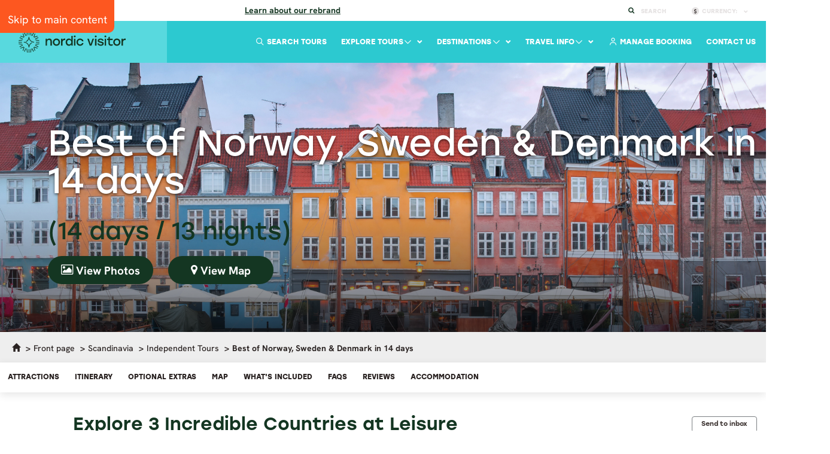

--- FILE ---
content_type: text/html; charset=utf-8
request_url: https://www.nordicvisitor.com/scandinavia/independent-tours/best-of-scandinavia-at-leisure/1558/
body_size: 51383
content:
<!DOCTYPE html>
<html lang="en">
<head><meta charset="utf-8" /><meta http-equiv="X-UA-Compatible" content="IE=edge" /><meta name="viewport" content="width=device-width, initial-scale=1.0" /><meta name="theme-color" content="#2cc9d0" /><title>
	14 Day Independent : Best of Norway, Sweden & Denmark in 14 days : Nordic Visitor
</title><link fetchpriority="high" rel="preload" href="/images/1/nyhavn-zoomed.png" as="image" media="(min-width: 981px)">
<link fetchpriority="high" rel="preload" href="/images/1/nyhavn-zoomed.png1000x666;crop" as="image" media="(min-width:481px) and (max-width: 980px)"/>
<link fetchpriority="high" rel="preload" href="/images/1/nyhavn-zoomed.png?500x333;crop" as="image" media="(max-width: 480px)">



<!-- Google Tag Manager -->
<script type="text/plain" data-load="text/javascript">(function(w,d,s,l,i){w[l]=w[l]||[];w[l].push({'gtm.start':
new Date().getTime(),event:'gtm.js'});var f=d.getElementsByTagName(s)[0],
j=d.createElement(s),dl=l!='dataLayer'?'&l='+l:'';j.async=true;j.src=
'https://www.googletagmanager.com/gtm.js?id='+i+dl;f.parentNode.insertBefore(j,f);
})(window,document,'script','dataLayer','GTM-5SH5K5C');</script>
<!-- End Google Tag Manager -->

<script type="55cbf26cd2b17f90cdd510e4-text/javascript">
	window.dataLayer = window.dataLayer || [];
	function gtag(){console.log(arguments);}

//tour-booking-ga-b

</script>
<!-- google -->
<script  type="text/plain" data-load="text/javascript">
function ga(){console.log(arguments);}


</script>
 
<link rel="canonical" href="https://www.nordicvisitor.com/scandinavia/independent-tours/best-of-scandinavia-at-leisure/1558/" />
 
 
<link rel="icon" type="image/png" href="https://www.nordicvisitor.com/favicon-96x96.png" sizes="96x96">
<link rel="shortcut icon" href="https://www.nordicvisitor.com/favicon.ico">
<link rel="apple-touch-icon" sizes="180x180" href="https://www.nordicvisitor.com/apple-touch-icon.png">
<link rel="manifest" href="/site.webmanifest">
<meta name="apple-mobile-web-app-title" content="Nordic Visitor">
<!-- preload font -->
<link
      rel="preload"
      as="font"
      href="/files/HankenGrotesk-Regular.ttf"
      type="font/ttf"
      crossorigin
    />
    <link
      rel="preload"
      as="font"
      href="/files/HankenGrotesk-Bold.ttf"
      type="font/ttf"
      crossorigin
    />
    <link
      rel="preload"
      as="font"
      href="/files/HankenGrotesk-ExtraBold.ttf"
      type="font/ttf"
      crossorigin
    />
    <link
      rel="preload"
      as="font"
      href="/files/HankenGrotesk-Medium.ttf"
      type="font/ttf"
      crossorigin
    />
    <link
      rel="preload"
      as="font"
      href="/files/HankenGrotesk-MediumItalic.ttf"
      type="font/ttf"
      crossorigin
    />
    <link
      rel="preload"
      as="font"
      href="/files/SourceSerif4-Regular.ttf"
      type="font/ttf"
      crossorigin
    />
   <link
      rel="preload"
      as="font"
      href="/files/SourceSerif4-Light.ttf"
      type="font/ttf"
      crossorigin
    />
    <link
      rel="preload"
      as="font"
      href="/files/Stolzl-Regular.woff"
      type="font/woff"
      crossorigin
    />
    <link
      rel="preload"
      as="font"
      href="/files/Stolzl-Bold.woff"
      type="font/woff"
      crossorigin
    />
    <link
      rel="preload"
      as="font"
      href="/files/Stolzl-Medium.woff"
      type="font/woff"
      crossorigin
    />
<link rel="preload" as="font" href="/resources/2015/fonts/bootstrap/glyphicons-halflings-regular.woff2" type="font/woff2" crossorigin>
<link rel="preload" as="font" href="/resources/2015/fonts/icons/nordicvisitor.woff?-ncfsgb" type="font/woff" crossorigin>
<link rel="preload" as="font" href="/resources/2015/font-awesome-4.4.0/fonts/fontawesome-webfont.woff?v=4.4.0" type="font/woff" crossorigin>
<script src="https://kit.fontawesome.com/10abb535fe.js" crossorigin="anonymous" type="55cbf26cd2b17f90cdd510e4-text/javascript"></script>

 
 <!-- Bootstrap -->
<!-- <link href="/resources/cache/styles/1/variables.css?v=260119182548" rel="preload" as="style"> -->
<link href="/resources/cache/styles/1/variables-alt.css?v=260119182548" rel="preload" as="style">
<link href="/resources/cache/styles/1/styles.css?v=260119182548" rel="preload" as="style">
<link href="/resources/2015/font-awesome-4.4.0/css/font-awesome.min.css?v=250324nur02448" rel="preload" as="style">
<link  href="/resources/2015/js/intl-tel-input/css/intlTelInput.min.css"  rel="preload" as="style">      
<link  href="/resources/2015/js/lightslider/css/lightslider.min.css?v=250324nur02448"  rel="preload" as="style">
<link href="/resources/cache/styles/1/dacoda.css?v=260119182548"  rel="preload" as="style">
 <link href="/resources/cache/styles/1/nv.css?v=260119182548"  rel="preload" as="style">


<!-- <link href="/resources/cache/styles/1/variables.css?v=260119182548" rel="stylesheet"> -->
<link href="/resources/cache/styles/1/variables-alt.css?v=260119182548" rel="stylesheet">
<link href="/resources/cache/styles/1/styles.css?v=260119182548" rel="stylesheet">
<link href="/resources/2015/font-awesome-4.4.0/css/font-awesome.min.css?v=250324nur02448" rel="stylesheet">
<link type="text/css" rel="stylesheet" href="/resources/2015/js/intl-tel-input/css/intlTelInput.min.css" />               
<link type="text/css" rel="stylesheet" href="/resources/2015/js/lightslider/css/lightslider.min.css?v=250324nur02448" />
<link href="/resources/cache/styles/1/dacoda.css?v=260119182548" rel="stylesheet">
<link href="/resources/cache/styles/1/nv.css?v=260119182548" rel="stylesheet">
<!--[if IE]>  

 <link href="/resources/cache/styles/1/ie.css" rel="stylesheet">
<![endif]-->
    <!--link rel="stylesheet" href="//code.jquery.com/ui/1.11.3/themes/smoothness/jquery-ui.css"-->
    <!-- HTML5 shim and Respond.js for IE8 support of HTML5 elements and media queries -->
    <!-- WARNING: Respond.js doesn't work if you view the page via file:// -->
    <!--[if lt IE 9]>
    <script src="https://oss.maxcdn.com/html5shiv/3.7.2/html5shiv.min.js"></script>
    <script src="https://oss.maxcdn.com/respond/1.4.2/respond.min.js"></script>
    <![endif]-->
    <!--[if gt IE 6]>
    <link href="/resources/2015/stylesheets/styles-ie.css" rel="stylesheet">
    <![endif]-->

  <script src="/resources/2015/js/modernizr.js?v=250324nur02448" type="55cbf26cd2b17f90cdd510e4-text/javascript"></script>
<meta name="keywords" content="Independent Tours, Scandinavia, tours, travel, holidays, vacation, scandinavia, nordic, deals, breaks, days, week" />
<meta name="robots" content="all" />
<meta name="description" content="Enjoy a leisurely cruise &amp; rail journey through Norway, Sweden &amp; Denmark. Your independent tour includes the famous Norway in a Nutshell® train journey." /><meta name="keywords" />
<meta property="og:type" content="website" />
<meta property="og:url" content="https://www.nordicvisitor.com/scandinavia/independent-tours/best-of-scandinavia-at-leisure/1558/" />
<meta property="og:image" content="https://www.nordicvisitor.com/images/1/denmark/nyhavn.jpg" />
<meta property="og:title" content="Discover Scandinavia’s magical capital cities" />
<meta property="og:description" content="Admire bustling cities and dazzling waterways on a 14-day adventure" /></head>

<body class="master tour">
<a href="#main" class="skip" tabindex="0">Skip to main content</a>
<!-- Google Tag Manager (noscript) -->
<noscript><iframe src="https://www.googletagmanager.com/ns.html?id=GTM-5SH5K5C"
height="0" width="0" style="display:none;visibility:hidden"></iframe></noscript>
<!-- End Google Tag Manager (noscript) -->



<input type="hidden" id="CF-IPCountry" value="US">



<div class="sub-header">
<div class="sub-notice">
<p class="notice">
	<strong>We&rsquo;ve changed things up a bit. New look. Same trusted care. <a href="https://www.nordicvisitor.com/about-us/#rebrand">Learn about our rebrand</a>.</strong></p>
</div>


    <ul>
  <li class="icon-search" id="search-submenu">
            <a href="">Search</a>
            <form id="text-search" method="querystring" action="https://www.nordicvisitor.com/search-results/">
                <input id="search-submenu-input" name="query" type="text" placeholder="Search here" autocomplete="off">
            </form>
            <div class="suggestions" id="suggestions">
		<h2>Suggested Results</h2>
		<div id="results"></div>
		<a class="button-link" id="all-results" href="#">View All Results</a>
	    </div>
        </li>
        <li class="icon-dollar" id="currency-btn" ><a href="">Currency: <span class="mw-currency"></span></a>
            <ul>
                <li><a class="currency-link" href="" onclick="if (!window.__cfRLUnblockHandlers) return false; return MWConvert('EUR');" data-cf-modified-55cbf26cd2b17f90cdd510e4-="">EUR (&euro;)</a></li>
                <li><a class="currency-link" href="" onclick="if (!window.__cfRLUnblockHandlers) return false; return MWConvert('USD');" data-cf-modified-55cbf26cd2b17f90cdd510e4-="">USD ($)</a></li>
                <li><a class="currency-link" href="" onclick="if (!window.__cfRLUnblockHandlers) return false; return MWConvert('GBP');" data-cf-modified-55cbf26cd2b17f90cdd510e4-="">GBP (&pound;)</a></li>
                <li><a class="currency-link" href="" onclick="if (!window.__cfRLUnblockHandlers) return false; return MWConvert('CAD');" data-cf-modified-55cbf26cd2b17f90cdd510e4-="">CAD ($)</a></li>
    <li><a class="currency-link" href="" onclick="if (!window.__cfRLUnblockHandlers) return false; return MWConvert('AUD');" data-cf-modified-55cbf26cd2b17f90cdd510e4-="">AUD ($)</a></li>
                <li><a class="currency-link" href="" onclick="if (!window.__cfRLUnblockHandlers) return false; return MWConvert('ISK');" data-cf-modified-55cbf26cd2b17f90cdd510e4-="">ISK</a></li>
            </ul>
        </li>
        <li class="icon-heart" style="display:none"><a href="">Wishlist <div class="counter">3</div></a></li>
    </ul>
</div>

<header class="main-header">
<a href="/" aria-label="Home"><div class="logo logo-nordicvisitor.com"></div></a>
<nav id="mainMenu" class="dropdown-nav">
<ul>
<li class="direct-link"><a href="https://www.nordicvisitor.com/contact-us/">Contact Us</a></li>
</li>
<li class="direct-link"><a href="https://my.nordicvisitor.com/" target="_BLANK"><i class="far fa-user"></i> Manage Booking</a></li>
</li>
<li><a href="" class="menu-link">Travel Info<i class="far fa-chevron-down"></i></a>
<div class="nav-mega-container">
<div class="nav-mega nav-mega-travel-info">
<div class="nav-mega-info-list">
<div class="row">
<div class="col-sm-4">
<div class="nav-mega-head mb-20">Information</div>
<a href="https://www.nordicvisitor.com/book-with-confidence/" class="nav-mega-info" id="info-524" role="link" aria-label="Book with confidence">
<img src="/files/icons/shield-halved.svg" class="svg icon " loading="lazy">
<span>
<span class="d-title">Book with confidence</span>
<p>Enjoy peace of mind and flexibility with our Cancellation Protection.</p>
</span>
</a>
<a href="https://www.nordicvisitor.com/booking-info/" class="nav-mega-info" id="info-525" role="link" aria-label="Booking terms">
<img src="/files/icons/file-shield.svg" class="svg icon " loading="lazy">
<span>
<span class="d-title">Booking terms</span>
<p>Everything you need to know about your booking terms and conditions.</p>
</span>
</a>
<a href="https://www.nordicvisitor.com/sustainability-policy/" class="nav-mega-info" id="info-526" role="link" aria-label="Sustainability policy">
<img src="/files/icons/seedling.svg" class="svg icon " loading="lazy">
<span>
<span class="d-title">Sustainability policy</span>
<p>Learn more about our sustainability efforts, goals and certifications.</p>
</span>
</a>
<a href="https://www.nordicvisitor.com/iceland/iceland-volcano-eruption-fagradalsfjall/" class="nav-mega-info" id="info-527" role="link" aria-label="Iceland volcano update">
<img src="/files/icons/info-circle.svg" class="svg icon " loading="lazy">
<span>
<span class="d-title">Iceland volcano update</span>
<p>Find out if there’s any ongoing volcanic activity in Iceland.</p>
</span>
</a>
</div>
<div class="col-sm-4">
<div class="nav-mega-head mb-20">Inspiration</div>
<a href="https://www.nordicvisitor.com/blog/" class="nav-mega-info" id="info-528" role="link" aria-label="Blog">
<img src="/files/icons/pencil.svg" class="svg icon " loading="lazy">
<span>
<span class="d-title">Blog</span>
<p>Travel inspiration and recommendations from regional experts.</p>
</span>
</a>
<a href="https://www.nordicvisitor.com/travel-stories-and-testimonials/" class="nav-mega-info" id="info-529" role="link" aria-label="Reviews">
<img src="/files/icons/star-fal.svg" class="svg icon " loading="lazy">
<span>
<span class="d-title">Reviews</span>
<p>Read thousands of verified reviews from our wonderful travellers.</p>
</span>
</a>
</div>
<div class="col-sm-4">
<div class="nav-mega-head mb-20">Company</div>
<a href="https://www.nordicvisitor.com/about-us/" class="nav-mega-info" id="info-530" role="link" aria-label="About us">
<img src="/files/icons/people-group.svg" class="svg icon " loading="lazy">
<span>
<span class="d-title">About us</span>
<p>Learn all about Nordic Visitor: our story, values, people and certifications.</p>
</span>
</a>
<a href="https://www.nordicvisitor.com/why-book-with-us/" class="nav-mega-info" id="info-531" role="link" aria-label="Why book with us?">
<img src="/files/icons/shield-check.svg" class="svg icon " loading="lazy">
<span>
<span class="d-title">Why book with us?</span>
<p>At Nordic Visitor quality and personal service go hand in hand.</p>
</span>
</a>
</div>
</div>
</div>
<div class="nav-mega-guides">
<div class="nav-mega-head">Travel guides</div>
<p>Get set for your next adventure with essential travel tips, from weather and currency to packing and must-see sights.</p>
<div class="nav-mega-guide-list">
<a href="https://www.nordicvisitor.com/alps/travel-guide/" class="nav-mega-guide " id="guide=532" role="link" aria-label="Alps">
<span class="img" data-src="/images/austria/bad-hofgastein.jpg?35x35;crop" data-load="menu" ></span>
Alps
</a>
<a href="https://www.nordicvisitor.com/iceland/travel-guide/" class="nav-mega-guide " id="guide=533" role="link" aria-label="Iceland">
<span class="img" data-src="/images/iceland/summer/stokksnes-iceland.jpg?35x35;crop" data-load="menu" ></span>
Iceland
</a>
<a href="https://www.nordicvisitor.com/ireland/travel-guide/" class="nav-mega-guide " id="guide=534" role="link" aria-label="Ireland">
<span class="img" data-src="/images/ireland-uk/ross-castle-ireland.jpg?35x35;crop" data-load="menu" ></span>
Ireland
</a>
<a href="https://www.nordicvisitor.com/italy/travel-guide/" class="nav-mega-guide " id="guide=553" role="link" aria-label="Italy">
<span class="img" data-src="/images/italy/view-of-lake-lugano-and-mountainside-houses-in-italy.jpg?35x35;crop" data-load="menu" ></span>
Italy
</a>
<a href="https://www.nordicvisitor.com/lapland/travel-guide/" class="nav-mega-guide " id="guide=540" role="link" aria-label="Lapland">
<span class="img" data-src="/images/lapland/snowshoeing-sweden-lapland.jpg?35x35;crop" data-load="menu" ></span>
Lapland
</a>
<a href="https://www.nordicvisitor.com/norway/travel-guide/" class="nav-mega-guide " id="guide=535" role="link" aria-label="Norway">
<span class="img" data-src="/images/norway/geirangerfjord-norway.jpg?35x35;crop" data-load="menu" ></span>
Norway
</a>
<a href="https://www.nordicvisitor.com/scandinavia/travel-guide/" class="nav-mega-guide active" id="guide=536" role="link" aria-label="Scandinavia">
<span class="img" data-src="/images/sweden/farmflower-sweden.jpg?35x35;crop" data-load="menu" ></span>
Scandinavia
</a>
<a href="https://www.nordicvisitor.com/scotland/travel-guide/" class="nav-mega-guide " id="guide=537" role="link" aria-label="Scotland">
<span class="img" data-src="/images/scotland/eilean-donan-castle-1.jpg?35x35;crop" data-load="menu" ></span>
Scotland
</a>
<a href="https://www.nordicvisitor.com/uk/travel-guide/" class="nav-mega-guide " id="guide=538" role="link" aria-label="United Kingdom">
<span class="img" data-src="/images/uk/england/london-eye-skyline.jpg?35x35;crop" data-load="menu" ></span>
United Kingdom
</a>
</div>
</div>
</div>
</div>
</li>
<li><a href="" class="menu-link">Destinations<i class="far fa-chevron-down"></i></a>
<div class="nav-mega-container">
<div class="nav-mega nav-mega-destinations">
<div class="nav-mega-featured">
<div class="nav-mega-head">Featured <img src="/resources/icons/fire.svg" loading="lazy" /></div>
<a href="https://www.nordicvisitor.com/iceland/" class="nav-mega-info" id="destination-508" role="link" aria-label="Iceland" >
<figure data-src="/images/1/iceland/summer/seljalandsfoss_waterfall_summer.jpg?200x200;crop" data-load="menu"></figure>
<span>
<span class="d-title">Iceland</span>
<p>See glacier lagoons and volcanoes in the Land of Fire and Ice.</p>
</span>
</a>
<a href="https://www.nordicvisitor.com/norway/" class="nav-mega-info" id="destination-509" role="link" aria-label="Norway" >
<figure data-src="/images/1/norway/lofoten-norway.jpg?200x200;crop" data-load="menu"></figure>
<span>
<span class="d-title">Norway</span>
<p>Uncover Viking heritage and explore world-famous fjords.</p>
</span>
</a>
<a href="https://www.nordicvisitor.com/scandinavia/" class="nav-mega-info" id="destination-510" role="link" aria-label="Scandinavia" >
<figure data-src="/images/view-to-nordfjord-from-olden-village-norway.jpg?200x200;crop" data-load="menu"></figure>
<span>
<span class="d-title">Scandinavia</span>
<p>Discover the best of Norway, Denmark and Sweden.</p>
</span>
</a>
<a href="https://www.nordicvisitor.com/scotland/" class="nav-mega-info" id="destination-511" role="link" aria-label="Scotland" >
<figure data-src="/images/scotland/sunrise-at-the-old-man-of-storr-isle-of-skye.jpg?200x200;crop" data-load="menu"></figure>
<span>
<span class="d-title">Scotland</span>
<p>Escape to the Highlands for legendary castles, lochs and whisky.</p>
</span>
</a>
<a href="https://www.nordicvisitor.com/ireland/" class="nav-mega-info" id="destination-512" role="link" aria-label="Ireland" >
<figure data-src="/images/ireland-uk/slieve-league-cliffs.jpg?200x200;crop" data-load="menu"></figure>
<span>
<span class="d-title">Ireland</span>
<p>Embrace Celtic culture through music and myths.</p>
</span>
</a>
<a href="https://www.nordicvisitor.com/central-and-eastern-europe/" class="nav-mega-info" id="destination-513" role="link" aria-label="Central & Eastern Europe" >
<figure data-src="/images/old-town-bridge-tower-and-charles-bridge-prague.jpg?200x200;crop" data-load="menu"></figure>
<span>
<span class="d-title">Central & Eastern Europe</span>
<p>Fall for captivating gems like Prague, Vienna and Budapest.</p>
</span>
</a>
</div>
<div>
<div class="nav-mega-head">More</div>
<a href="https://www.nordicvisitor.com/alps/" class="nav-mega-info" id="destination-514" role="link" aria-label="Alps" >
<figure data-src="/images/germany/bavarian-alps-2.jpg?200x200;crop" data-load="menu"></figure>
<span>
<span class="d-title">Alps</span>
<p>Marvel at jagged peaks, medieval cities, and fairytale castles.</p>
</span>
</a>
<a href="https://www.nordicvisitor.com/finland/" class="nav-mega-info" id="destination-516" role="link" aria-label="Finland" >
<figure data-src="/images/lapland/northern-lights-lapland-aurora.jpg?200x200;crop" data-load="menu"></figure>
<span>
<span class="d-title">Finland</span>
<p>Explore Helsinki’s highlights or venture north to Finnish Lapland.</p>
</span>
</a>
<a href="https://www.nordicvisitor.com/italy/" class="nav-mega-info" id="destination-518" role="link" aria-label="Italy" >
<figure data-src="/images/italy/manarola-traditional-typical-italian-village-in-the-cinque-terre-ad.jpg?200x200;crop" data-load="menu"></figure>
<span>
<span class="d-title">Italy</span>
<p>“La dolce vita” is waiting for you in Milan, Venice and Lake Como.</p>
</span>
</a>
<a href="https://www.nordicvisitor.com/norway/svalbard-tours/" class="nav-mega-info" id="destination-520" role="link" aria-label="Svalbard" >
<figure data-src="/images/spritsbergen-svalbard-1.jpg?200x200;crop" data-load="menu"></figure>
<span>
<span class="d-title">Svalbard</span>
<p>Have an adventure you’ll never forget in Arctic Norway.</p>
</span>
</a>
<a href="https://www.nordicvisitor.com/switzerland/" class="nav-mega-info" id="destination-522" role="link" aria-label="Switzerland" >
<figure data-src="/images/switzerland/matterhorn-hikers-enhanced.jpg?200x200;crop" data-load="menu"></figure>
<span>
<span class="d-title">Switzerland</span>
<p>Gaze up at soaring peaks from chalet-style towns in the Alps.</p>
</span>
</a>
</div>
<div>
<div class="nav-mega-head"> </div>
<a href="https://www.nordicvisitor.com/denmark/" class="nav-mega-info" id="destination-515" role="link" aria-label="Denmark" >
<figure data-src="/images/denmark/copenhagen-architecture.jpg?200x200;crop" data-load="menu"></figure>
<span>
<span class="d-title">Denmark</span>
<p>Embrace your own version of hygge in Copenhagen.</p>
</span>
</a>
<a href="https://www.nordicvisitor.com/greenland/" class="nav-mega-info" id="destination-517" role="link" aria-label="Greenland" >
<figure data-src="/images/greenland/iceberg-greenland-front.jpg?200x200;crop" data-load="menu"></figure>
<span>
<span class="d-title">Greenland</span>
<p>Immerse yourself in the rugged beauty of this untamed wilderness.</p>
</span>
</a>
<a href="https://www.nordicvisitor.com/lapland/" class="nav-mega-info" id="destination-519" role="link" aria-label="Lapland" >
<figure data-src="/images/hotels/lapland/northern-lights-lapland-4.jpg?200x200;crop" data-load="menu"></figure>
<span>
<span class="d-title">Lapland</span>
<p>Meet Santa Claus and chase the aurora in a winter wonderland.</p>
</span>
</a>
<a href="https://www.nordicvisitor.com/sweden/" class="nav-mega-info" id="destination-521" role="link" aria-label="Sweden" >
<figure data-src="/images/sweden/stockholm-old-town-sweden.jpg?200x200;crop" data-load="menu"></figure>
<span>
<span class="d-title">Sweden</span>
<p>Roam elegant cities, island archipelagos, and peaceful forests.</p>
</span>
</a>
<a href="https://www.nordicvisitor.com/uk/" class="nav-mega-info" id="destination-523" role="link" aria-label="United Kingdom" >
<figure data-src="/images/uk/england/london-eye-dark.jpg?200x200;crop" data-load="menu"></figure>
<span>
<span class="d-title">United Kingdom</span>
<p>Savour the old-world charm of England, Scotland and Wales.</p>
</span>
</a>
</div>
</div>
</div>
</li>
<li><a href="" class="menu-link">Explore Tours<i class="far fa-chevron-down"></i></a>
<div class="nav-mega-container">
<div class="nav-mega nav-mega-tours">
<div class="nav-mega-list" role="tablist">
<div class="nav-mega-head">Ways to travel by destination</div>
<div class="nav-mega-list-destination mt-1">
<button class="" id="tab-d-82" role="tab" data-target="82" type="button"><span>Alps<span class="nav-mega-tag">Multi</span></span><i class="fa fa-angle-right" aria-hidden="true"></i></button>
<button class="" id="tab-d-84" role="tab" data-target="84" type="button"><span>Central & Eastern Europe<span class="nav-mega-tag">Multi</span></span><i class="fa fa-angle-right" aria-hidden="true"></i></button>
<button class="" id="tab-d-88" role="tab" data-target="88" type="button"><span>Iceland</span><i class="fa fa-angle-right" aria-hidden="true"></i></button>
<button class="" id="tab-d-89" role="tab" data-target="89" type="button"><span>Ireland</span><i class="fa fa-angle-right" aria-hidden="true"></i></button>
<button class="" id="tab-d-90" role="tab" data-target="90" type="button"><span>Italy</span><i class="fa fa-angle-right" aria-hidden="true"></i></button>
<button class="" id="tab-d-91" role="tab" data-target="91" type="button"><span>Lapland</span><i class="fa fa-angle-right" aria-hidden="true"></i></button>
<button class="" id="tab-d-92" role="tab" data-target="92" type="button"><span>Norway</span><i class="fa fa-angle-right" aria-hidden="true"></i></button>
<button class="active" id="tab-d-93" role="tab" data-target="93" type="button"><span>Scandinavia<span class="nav-mega-tag">Multi</span></span><i class="fa fa-angle-right" aria-hidden="true"></i></button>
<button class="" id="tab-d-94" role="tab" data-target="94" type="button"><span>Scotland</span><i class="fa fa-angle-right" aria-hidden="true"></i></button>
<button class="" id="tab-d-100" role="tab" data-target="100" type="button"><span>Sweden</span><i class="fa fa-angle-right" aria-hidden="true"></i></button>
<button class="" id="tab-d-101" role="tab" data-target="101" type="button"><span>Switzerland</span><i class="fa fa-angle-right" aria-hidden="true"></i></button>
<button class="" id="tab-d-102" role="tab" data-target="102" type="button"><span>United Kingdom<span class="nav-mega-tag">Multi</span></span><i class="fa fa-angle-right" aria-hidden="true"></i></button>
<button class="" id="tab-d-103" role="tab" data-target="103" type="button"><span>More destinations</span><i class="fa fa-angle-right" aria-hidden="true"></i></button>
</div>
<div class="nav-mega-head">Tour types & themes</div>
<div class="nav-mega-list-destination mt-1">
<button class="" id="tab-d-104" role="tab" data-target="104" type="button"><span>All ways to travel</span><i class="fa fa-angle-right" aria-hidden="true"></i></button>
</div>
</div>
<div class="nav-mega-content" data-content="82" role="tabpanel">
<div class="row">
<div class="col-sm-8">
<a class="nav-mega-content-head" href="https://www.nordicvisitor.com/alps/" role="link" aria-label="Alps">Alps</a>
<div class="row">
<div class="col-sm-6">
<div class="nav-mega-head">Tour Types</div>
<div class="nav-mega-content-links mt-5 mb-10">
<a href="https://www.nordicvisitor.com/alps/escorted-groups-guided-tours/"  id="explore-350"  role="link" aria-label="Guided small group">
<span>Guided small group</span>
</a>
<a href="https://www.nordicvisitor.com/alps/self-drive-tours/"  id="explore-349"  role="link" aria-label="Self-drive">
<span>Self-drive</span>
<span class="nav-mega-tag blue">popular</span>
</a>
<a href="https://www.nordicvisitor.com/alps/train-tours/"  id="explore-547"  role="link" aria-label="Train">
<span>Train</span>
</a>
<a href="https://www.nordicvisitor.com/switzerland/train-tours/"  id="explore-544"  role="link" aria-label="Switzerland train">
<span>Switzerland train</span>
</a>
</div>
</div>
<div class="col-sm-6">
<div class="nav-mega-head">Tour themes</div>
<div class="nav-mega-content-links mt-5 mb-10">
<a href="https://www.nordicvisitor.com/alps/europe-christmas-market-tours/"  id="explore-351"  role="link" aria-label="Christmas market">
<span>Christmas market</span>
</a>
<a href="https://www.nordicvisitor.com/alps/winter-tours/"  id="explore-352"  role="link" aria-label="Winter">
<span>Winter</span>
</a>
<a href="https://www.nordicvisitor.com/switzerland/honeymoon-packages/"  id="explore-554"  role="link" aria-label="Switzerland honeymoon & romance">
<span>Switzerland honeymoon & romance</span>
</a>
</div>
</div>
<div class="col-sm-6">
<div class="nav-mega-head">Destinations</div>
<div class="nav-mega-content-links mt-5 mb-10">
<a href="https://www.nordicvisitor.com/alps/multi-country-alps-tours/"  id="explore-353"  role="link" aria-label="Multi-country Alps">
<span>Multi-country Alps</span>
<span class="nav-mega-tag blue">popular</span>
</a>
<a href="https://www.nordicvisitor.com/central-and-eastern-europe/austria-tours/"  id="explore-561"  role="link" aria-label="Austria">
<span>Austria</span>
</a>
<a href="https://www.nordicvisitor.com/central-and-eastern-europe/germany-tours/"  id="explore-562"  role="link" aria-label="Germany">
<span>Germany</span>
</a>
<a href="https://www.nordicvisitor.com/alps/northern-italy-tours/"  id="explore-354"  role="link" aria-label="Northern Italy">
<span>Northern Italy</span>
</a>
<a href="https://www.nordicvisitor.com/switzerland/"  id="explore-355"  role="link" aria-label="Switzerland">
<span>Switzerland</span>
</a>
</div>
</div>
<div class="col-sm-6">
<div class="nav-mega-head">Popular</div>
<div class="nav-mega-content-links mt-5 mb-10">
<a href="https://www.nordicvisitor.com/alps/travel-deals/"  id="explore-356"  role="link" aria-label="All tour types & themes">
<span>All tour types & themes</span>
</a>
<a href="https://www.nordicvisitor.com/alps/top-sellers/"  id="explore-357"  role="link" aria-label="Best sellers">
<span>Best sellers</span>
</a>
<a href="https://www.nordicvisitor.com/alps/all-tours/"  id="explore-358"  role="link" aria-label="View all Alps tours">
<span>View all Alps tours</span>
</a>
<a href="https://www.nordicvisitor.com/alps/special-offers/" class="sunset" id="explore-359"  role="link" aria-label="Special offers">
<img src="/files/icons/tag.svg" class="svg " loading="lazy" />
<span>Special offers</span>
</a>
</div>
</div>
</div>
</div>
<div class="col-sm-4">
<div class="nav-mega-image "><figure data-src="/images/1/germany/bavarian-alps-2.jpg?300x430;crop" data-load="menu" ></figure></div>
<a href="https://www.nordicvisitor.com/alps/" class="nav-mega-image-link" id="view-all-82" role="links" aria-label=" Explore the Alps"> Explore the Alps <i class="fal fa-arrow-right" aria-hidden="true"></i></a>
</div>
</div>
</div>
<div class="nav-mega-content" data-content="84" role="tabpanel">
<div class="row">
<div class="col-sm-8">
<a class="nav-mega-content-head" href="https://www.nordicvisitor.com/central-and-eastern-europe/" role="link" aria-label="Central & Eastern Europe">Central & Eastern Europe</a>
<div class="row">
<div class="col-sm-6">
<div class="nav-mega-head">Tour types</div>
<div class="nav-mega-content-links mt-5 mb-10">
<a href="https://www.nordicvisitor.com/central-and-eastern-europe/rail-travel-train-tours/"  id="explore-360"  role="link" aria-label="Train">
<span>Train</span>
</a>
</div>
</div>
<div class="col-sm-6">
<div class="nav-mega-head">Tour themes</div>
<div class="nav-mega-content-links mt-5 mb-10">
<a href="https://www.nordicvisitor.com/alps/winter-tours/"  id="explore-362"  role="link" aria-label="Alps winter">
<span>Alps winter</span>
</a>
<a href="https://www.nordicvisitor.com/alps/europe-christmas-market-tours/"  id="explore-361"  role="link" aria-label="Christmas market">
<span>Christmas market</span>
</a>
</div>
</div>
<div class="col-sm-6">
<div class="nav-mega-head">Destinations</div>
<div class="nav-mega-content-links mt-5 mb-10">
<a href="https://www.nordicvisitor.com/central-and-eastern-europe/prague-vienna-budapest-tours/"  id="explore-363"  role="link" aria-label="Prague, Vienna & Budapest">
<span>Prague, Vienna & Budapest</span>
</a>
<a href="https://www.nordicvisitor.com/alps/multi-country-alps-tours/"  id="explore-549"  role="link" aria-label="Multi-country Alps">
<span>Multi-country Alps</span>
</a>
<a href="https://www.nordicvisitor.com/central-and-eastern-europe/austria-tours/"  id="explore-548"  role="link" aria-label="Austria">
<span>Austria</span>
</a>
<a href="https://www.nordicvisitor.com/central-and-eastern-europe/germany-tours/"  id="explore-552"  role="link" aria-label="Germany">
<span>Germany</span>
</a>
<a href="https://www.nordicvisitor.com/alps/northern-italy-tours/"  id="explore-550"  role="link" aria-label="Northern Italy">
<span>Northern Italy</span>
</a>
<a href="https://www.nordicvisitor.com/switzerland/"  id="explore-551"  role="link" aria-label="Switzerland">
<span>Switzerland</span>
</a>
</div>
</div>
<div class="col-sm-6">
<div class="nav-mega-head">Popular</div>
<div class="nav-mega-content-links mt-5 mb-10">
<a href="https://www.nordicvisitor.com/central-and-eastern-europe/all-tours/"  id="explore-364"  role="link" aria-label="View all Central & Eastern Europe tours">
<span>View all Central & Eastern Europe tours</span>
</a>
</div>
</div>
</div>
</div>
<div class="col-sm-4">
<div class="nav-mega-image "><figure data-src="/images/old-town-bridge-tower-and-charles-bridge-prague.jpg?300x430;crop" data-load="menu" ></figure></div>
<a href="https://www.nordicvisitor.com/central-and-eastern-europe/" class="nav-mega-image-link" id="view-all-84" role="links" aria-label=" Explore Central & Eastern Europe"> Explore Central & Eastern Europe <i class="fal fa-arrow-right" aria-hidden="true"></i></a>
</div>
</div>
</div>
<div class="nav-mega-content" data-content="88" role="tabpanel">
<div class="row">
<div class="col-sm-8">
<a class="nav-mega-content-head" href="https://www.nordicvisitor.com/iceland/" role="link" aria-label="Iceland">Iceland</a>
<div class="row">
<div class="col-sm-6">
<div class="nav-mega-head">Tour types</div>
<div class="nav-mega-content-links mt-5 mb-10">
<a href="https://www.nordicvisitor.com/iceland/guided-small-group-tours/"  id="explore-374"  role="link" aria-label="Guided small group">
<span>Guided small group</span>
<span class="nav-mega-tag blue">Popular</span>
</a>
<a href="https://www.nordicvisitor.com/iceland/multi-day-tours/"  id="explore-376"  role="link" aria-label="Multi-day">
<span>Multi-day</span>
</a>
<a href="https://www.nordicvisitor.com/iceland/self-drive-tours/"  id="explore-373"  role="link" aria-label="Self-drive">
<span>Self-drive</span>
<span class="nav-mega-tag blue">Popular</span>
</a>
<a href="https://www.nordicvisitor.com/iceland/private-tours/"  id="explore-375"  role="link" aria-label="Privately guided">
<span>Privately guided</span>
</a>
</div>
</div>
<div class="col-sm-6">
<div class="nav-mega-head">Tour themes</div>
<div class="nav-mega-content-links mt-5 mb-10">
<a href="https://www.nordicvisitor.com/iceland/christmas-tour-packages/"  id="explore-545"  role="link" aria-label="Christmas">
<span>Christmas</span>
</a>
<a href="https://www.nordicvisitor.com/iceland/new-years-eve-packages/"  id="explore-546"  role="link" aria-label="New Year">
<span>New Year</span>
</a>
<a href="https://www.nordicvisitor.com/iceland/family-tours/"  id="explore-378"  role="link" aria-label="Family">
<span>Family</span>
</a>
<a href="https://www.nordicvisitor.com/iceland/honeymoon-romance/"  id="explore-379"  role="link" aria-label="Honeymoon & romance">
<span>Honeymoon & romance</span>
</a>
<a href="https://www.nordicvisitor.com/iceland/northern-lights-tours/"  id="explore-377"  role="link" aria-label="Northern lights">
<span>Northern lights</span>
<span class="nav-mega-tag blue">Popular</span>
</a>
<a href="https://www.nordicvisitor.com/iceland/solo-travel/"  id="explore-380"  role="link" aria-label="Solo travel">
<span>Solo travel</span>
</a>
</div>
</div>
<div class="col-sm-6">
<div class="nav-mega-head">Season</div>
<div class="nav-mega-content-links mt-5 mb-10">
<a href="https://www.nordicvisitor.com/iceland/summer-tours/"  id="explore-381"  role="link" aria-label="Summer">
<span>Summer</span>
</a>
<a href="https://www.nordicvisitor.com/iceland/winter-travel/"  id="explore-382"  role="link" aria-label="Winter">
<span>Winter</span>
</a>
</div>
</div>
<div class="col-sm-6">
<div class="nav-mega-head">Popular</div>
<div class="nav-mega-content-links mt-5 mb-10">
<a href="https://www.nordicvisitor.com/iceland/travel-deals/"  id="explore-383"  role="link" aria-label="All tour types & themes">
<span>All tour types & themes</span>
</a>
<a href="https://www.nordicvisitor.com/iceland/all-tours/"  id="explore-384"  role="link" aria-label="View all Iceland tours">
<span>View all Iceland tours</span>
</a>
<a href="https://www.nordicvisitor.com/iceland/top-sellers/"  id="explore-385"  role="link" aria-label="Best sellers">
<span>Best sellers</span>
</a>
<a href="https://www.nordicvisitor.com/iceland/special-offers/" class="sunset" id="explore-386"  role="link" aria-label="Special offers">
<img src="/files/icons/tag.svg" class="svg " loading="lazy" />
<span>Special offers</span>
</a>
</div>
</div>
</div>
</div>
<div class="col-sm-4">
<div class="nav-mega-image "><figure data-src="/images/1/iceland/summer/seljalandsfoss_waterfall_summer.jpg?300x430;crop" data-load="menu" ></figure></div>
<a href="https://www.nordicvisitor.com/iceland/" class="nav-mega-image-link" id="view-all-88" role="links" aria-label=" Explore Iceland"> Explore Iceland <i class="fal fa-arrow-right" aria-hidden="true"></i></a>
</div>
</div>
</div>
<div class="nav-mega-content" data-content="89" role="tabpanel">
<div class="row">
<div class="col-sm-8">
<a class="nav-mega-content-head" href="https://www.nordicvisitor.com/ireland/" role="link" aria-label="Ireland">Ireland</a>
<div class="row">
<div class="col-sm-6">
<div class="nav-mega-head">Tour types</div>
<div class="nav-mega-content-links mt-5 mb-10">
<a href="https://www.nordicvisitor.com/ireland/guided-small-group-tours/"  id="explore-388"  role="link" aria-label="Guided small group">
<span>Guided small group</span>
</a>
<a href="https://www.nordicvisitor.com/ireland/self-drive-tours/"  id="explore-387"  role="link" aria-label="Self-drive">
<span>Self-drive</span>
</a>
<a href="https://www.nordicvisitor.com/ireland/private-tours/"  id="explore-389"  role="link" aria-label="Privately guided">
<span>Privately guided</span>
</a>
</div>
</div>
<div class="col-sm-6">
<div class="nav-mega-head">Tour themes</div>
<div class="nav-mega-content-links mt-5 mb-10">
<a href="https://www.nordicvisitor.com/ireland/castle-tours/"  id="explore-390"  role="link" aria-label="Castles & royalty">
<span>Castles & royalty</span>
</a>
<a href="https://www.nordicvisitor.com/ireland/countryside-nature-tours/"  id="explore-391"  role="link" aria-label="Countryside & nature">
<span>Countryside & nature</span>
</a>
<a href="https://www.nordicvisitor.com/ireland/culture-historical-tours/"  id="explore-392"  role="link" aria-label="Culture & history">
<span>Culture & history</span>
</a>
<a href="https://www.nordicvisitor.com/ireland/honeymoon-romance-packages/"  id="explore-393"  role="link" aria-label="Honeymoon & romance">
<span>Honeymoon & romance</span>
</a>
</div>
</div>
<div class="col-sm-6">
<div class="nav-mega-head">Destinations</div>
<div class="nav-mega-content-links mt-5 mb-10">
<a href="https://www.nordicvisitor.com/uk/northern-ireland-tours/"  id="explore-558"  role="link" aria-label="Northern Ireland">
<span>Northern Ireland</span>
</a>
<a href="https://www.nordicvisitor.com/ireland/scotland-ireland-tours/"  id="explore-394"  role="link" aria-label="Ireland & Scotland">
<span>Ireland & Scotland</span>
<span class="nav-mega-tag blue">Popular</span>
</a>
<a href="https://www.nordicvisitor.com/uk/england-scotland-ireland-tours/"  id="explore-395"  role="link" aria-label="Ireland, England & Scotland">
<span>Ireland, England & Scotland</span>
</a>
<a href="https://www.nordicvisitor.com/uk/multi-country-uk-ireland-tours/"  id="explore-396"  role="link" aria-label="All multi-country UK">
<span>All multi-country UK</span>
</a>
</div>
</div>
<div class="col-sm-6">
<div class="nav-mega-head">Popular</div>
<div class="nav-mega-content-links mt-5 mb-10">
<a href="https://www.nordicvisitor.com/ireland/travel-deals/"  id="explore-397"  role="link" aria-label="All tour types & themes">
<span>All tour types & themes</span>
</a>
<a href="https://www.nordicvisitor.com/ireland/all-tours/"  id="explore-398"  role="link" aria-label="View all Ireland tours">
<span>View all Ireland tours</span>
</a>
<a href="https://www.nordicvisitor.com/ireland/top-vacation-packages/"  id="explore-399"  role="link" aria-label="Best sellers">
<span>Best sellers</span>
</a>
<a href="https://www.nordicvisitor.com/ireland/special-offers/" class="sunset" id="explore-400"  role="link" aria-label="Special offers">
<img src="/files/icons/tag.svg" class="svg " loading="lazy" />
<span>Special offers</span>
</a>
</div>
</div>
</div>
</div>
<div class="col-sm-4">
<div class="nav-mega-image "><figure data-src="/images/ireland-uk/slieve-league-cliffs.jpg?300x430;crop" data-load="menu" ></figure></div>
<a href="https://www.nordicvisitor.com/ireland/" class="nav-mega-image-link" id="view-all-89" role="links" aria-label=" Explore Ireland"> Explore Ireland <i class="fal fa-arrow-right" aria-hidden="true"></i></a>
</div>
</div>
</div>
<div class="nav-mega-content" data-content="90" role="tabpanel">
<div class="row">
<div class="col-sm-8">
<a class="nav-mega-content-head" href="https://www.nordicvisitor.com/italy/" role="link" aria-label="Italy">Italy</a>
<div class="row">
<div class="col-sm-6">
<div class="nav-mega-head">Tour types</div>
<div class="nav-mega-content-links mt-5 mb-10">
<a href="https://www.nordicvisitor.com/italy/self-drive-tours/"  id="explore-401"  role="link" aria-label="Self-drive">
<span>Self-drive</span>
</a>
</div>
</div>
<div class="col-sm-6">
<div class="nav-mega-head">Destinations</div>
<div class="nav-mega-content-links mt-5 mb-10">
<a href="https://www.nordicvisitor.com/alps/northern-italy-tours/"  id="explore-402"  role="link" aria-label="Northern Italy">
<span>Northern Italy</span>
</a>
<a href="https://www.nordicvisitor.com/alps/multi-country-alps-tours/"  id="explore-403"  role="link" aria-label="Multi-country Alps">
<span>Multi-country Alps</span>
<span class="nav-mega-tag blue">Popular</span>
</a>
</div>
</div>
<div class="col-sm-6">
<div class="nav-mega-head">Popular</div>
<div class="nav-mega-content-links mt-5 mb-10">
<a href="https://www.nordicvisitor.com/italy/top-sellers/"  id="explore-563"  role="link" aria-label="Best sellers">
<span>Best sellers</span>
</a>
<a href="https://www.nordicvisitor.com/italy/all-tours/"  id="explore-404"  role="link" aria-label="View all Italy tours">
<span>View all Italy tours</span>
</a>
</div>
</div>
</div>
</div>
<div class="col-sm-4">
<div class="nav-mega-image "><figure data-src="/images/italy/manarola-traditional-typical-italian-village-in-the-cinque-terre-ad.jpg?300x430;crop" data-load="menu" ></figure></div>
<a href="https://www.nordicvisitor.com/italy/" class="nav-mega-image-link" id="view-all-90" role="links" aria-label=" Explore Italy"> Explore Italy <i class="fal fa-arrow-right" aria-hidden="true"></i></a>
</div>
</div>
</div>
<div class="nav-mega-content" data-content="91" role="tabpanel">
<div class="row">
<div class="col-sm-8">
<a class="nav-mega-content-head" href="https://www.nordicvisitor.com/lapland/" role="link" aria-label="Lapland">Lapland</a>
<div class="row">
<div class="col-sm-6">
<div class="nav-mega-head">Tour themes</div>
<div class="nav-mega-content-links mt-5 mb-10">
<a href="https://www.nordicvisitor.com/lapland/christmas-tour-packages/"  id="explore-408"  role="link" aria-label="Christmas">
<span>Christmas</span>
</a>
<a href="https://www.nordicvisitor.com/lapland/family-trips-with-kids/"  id="explore-410"  role="link" aria-label="Family">
<span>Family</span>
</a>
<a href="https://www.nordicvisitor.com/lapland/glass-igloo-hotel/"  id="explore-411"  role="link" aria-label="Glass igloos">
<span>Glass igloos</span>
</a>
<a href="https://www.nordicvisitor.com/lapland/honeymoon-romance/"  id="explore-409"  role="link" aria-label="Honeymoon & romance">
<span>Honeymoon & romance</span>
</a>
<a href="https://www.nordicvisitor.com/lapland/ice-snow-hotels/"  id="explore-412"  role="link" aria-label="Ice & snow hotels">
<span>Ice & snow hotels</span>
</a>
<a href="https://www.nordicvisitor.com/lapland/northern-lights-tours/"  id="explore-406"  role="link" aria-label="Northern lights">
<span>Northern lights</span>
<span class="nav-mega-tag blue">Popular</span>
</a>
<a href="https://www.nordicvisitor.com/lapland/santa-claus-village/"  id="explore-407"  role="link" aria-label="Santa Claus">
<span>Santa Claus</span>
<span class="nav-mega-tag blue">Popular</span>
</a>
</div>
</div>
<div class="col-sm-6">
<div class="nav-mega-head">Destinations</div>
<div class="nav-mega-content-links mt-5 mb-10">
<a href="https://www.nordicvisitor.com/lapland/kiruna-tours/"  id="explore-414"  role="link" aria-label="Kiruna">
<span>Kiruna</span>
</a>
<a href="https://www.nordicvisitor.com/lapland/rovaniemi-packages/"  id="explore-413"  role="link" aria-label="Rovaniemi">
<span>Rovaniemi</span>
</a>
</div>
</div>
<div class="col-sm-6">
<div class="nav-mega-head">Popular</div>
<div class="nav-mega-content-links mt-5 mb-10">
<a href="https://www.nordicvisitor.com/lapland/travel-deals/"  id="explore-415"  role="link" aria-label="All tour types & themes">
<span>All tour types & themes</span>
</a>
<a href="https://www.nordicvisitor.com/lapland/all-tours/"  id="explore-416"  role="link" aria-label="View all Lapland tours">
<span>View all Lapland tours</span>
</a>
<a href="https://www.nordicvisitor.com/lapland/top-sellers/"  id="explore-417"  role="link" aria-label="Best sellers">
<span>Best sellers</span>
</a>
<a href="https://www.nordicvisitor.com/lapland/special-offers/" class="sunset" id="explore-418"  role="link" aria-label="Special offers">
<img src="/files/icons/tag.svg" class="svg " loading="lazy" />
<span>Special offers</span>
</a>
</div>
</div>
</div>
</div>
<div class="col-sm-4">
<div class="nav-mega-image "><figure data-src="/images/lapland/northern-lights-swedish-lapland.jpg?300x430;crop" data-load="menu" ></figure></div>
<a href="https://www.nordicvisitor.com/lapland/" class="nav-mega-image-link" id="view-all-91" role="links" aria-label=" Explore Lapland"> Explore Lapland <i class="fal fa-arrow-right" aria-hidden="true"></i></a>
</div>
</div>
</div>
<div class="nav-mega-content" data-content="92" role="tabpanel">
<div class="row">
<div class="col-sm-8">
<a class="nav-mega-content-head" href="https://www.nordicvisitor.com/norway/" role="link" aria-label="Norway">Norway</a>
<div class="row">
<div class="col-sm-6">
<div class="nav-mega-head">Tour types</div>
<div class="nav-mega-content-links mt-5 mb-10">
<a href="https://www.nordicvisitor.com/norway/coastal-cruise-tours/"  id="explore-422"  role="link" aria-label="Coastal cruises">
<span>Coastal cruises</span>
</a>
<a href="https://www.nordicvisitor.com/norway/norwegian-fjord-cruise-train/"  id="explore-421"  role="link" aria-label="Train & cruise ">
<span>Train & cruise </span>
<span class="nav-mega-tag blue">popular</span>
</a>
<a href="https://www.nordicvisitor.com/norway/guided-small-group-tours/"  id="explore-420"  role="link" aria-label="Guided small group">
<span>Guided small group</span>
</a>
<a href="https://www.nordicvisitor.com/norway/self-drive-tours/"  id="explore-419"  role="link" aria-label="Self-drive">
<span>Self-drive</span>
</a>
</div>
</div>
<div class="col-sm-6">
<div class="nav-mega-head">Tour themes</div>
<div class="nav-mega-content-links mt-5 mb-10">
<a href="https://www.nordicvisitor.com/norway/northern-lights-tours/"  id="explore-423"  role="link" aria-label="Northern lights ">
<span>Northern lights </span>
<span class="nav-mega-tag blue">popular</span>
</a>
<a href="https://www.nordicvisitor.com/norway/norway-in-nutshell-fjord-tours/"  id="explore-424"  role="link" aria-label="Norway in a Nutshell®">
<span>Norway in a Nutshell®</span>
</a>
</div>
</div>
<div class="col-sm-6">
<div class="nav-mega-head">Season</div>
<div class="nav-mega-content-links mt-5 mb-10">
<a href="https://www.nordicvisitor.com/norway/summer-tours/"  id="explore-425"  role="link" aria-label="Summer">
<span>Summer</span>
</a>
<a href="https://www.nordicvisitor.com/norway/winter-tours/"  id="explore-426"  role="link" aria-label="Winter">
<span>Winter</span>
</a>
</div>
</div>
<div class="col-sm-6">
<div class="nav-mega-head">Destinations</div>
<div class="nav-mega-content-links mt-5 mb-10">
<a href="https://www.nordicvisitor.com/norway/fjord-tours-from-bergen/"  id="explore-541"  role="link" aria-label="Bergen">
<span>Bergen</span>
</a>
<a href="https://www.nordicvisitor.com/norway/lofoten-islands/"  id="explore-427"  role="link" aria-label="Lofoten Islands">
<span>Lofoten Islands</span>
</a>
<a href="https://www.nordicvisitor.com/norway/svalbard-tours/"  id="explore-428"  role="link" aria-label="Svalbard">
<span>Svalbard</span>
</a>
<a href="https://www.nordicvisitor.com/norway/tromso-tours/"  id="explore-542"  role="link" aria-label="Tromsø">
<span>Tromsø</span>
</a>
</div>
</div>
<div class="col-sm-6">
<div class="nav-mega-head">Popular</div>
<div class="nav-mega-content-links mt-5 mb-10">
<a href="https://www.nordicvisitor.com/norway/travel-deals/"  id="explore-429"  role="link" aria-label="All tour types & themes">
<span>All tour types & themes</span>
</a>
<a href="https://www.nordicvisitor.com/norway/all-tours/"  id="explore-430"  role="link" aria-label="View all Norway tours">
<span>View all Norway tours</span>
</a>
<a href="https://www.nordicvisitor.com/norway/top-sellers/"  id="explore-431"  role="link" aria-label="Best sellers">
<span>Best sellers</span>
</a>
<a href="https://www.nordicvisitor.com/norway/special-offers/" class="sunset" id="explore-432"  role="link" aria-label="Special offers">
<img src="/files/icons/tag.svg" class="svg " loading="lazy" />
<span>Special offers</span>
</a>
</div>
</div>
</div>
</div>
<div class="col-sm-4">
<div class="nav-mega-image "><figure data-src="/images/norway/lofoten-norway.jpg?300x430;crop" data-load="menu" ></figure></div>
<a href="https://www.nordicvisitor.com/norway/" class="nav-mega-image-link" id="view-all-92" role="links" aria-label=" Explore Norway"> Explore Norway <i class="fal fa-arrow-right" aria-hidden="true"></i></a>
</div>
</div>
</div>
<div class="nav-mega-content" data-content="93" role="tabpanel">
<div class="row">
<div class="col-sm-8">
<a class="nav-mega-content-head" href="https://www.nordicvisitor.com/scandinavia/" role="link" aria-label="Scandinavia">Scandinavia</a>
<div class="row">
<div class="col-sm-6">
<div class="nav-mega-head">Tour types</div>
<div class="nav-mega-content-links mt-5 mb-10">
<a href="https://www.nordicvisitor.com/scandinavia/guided-small-group-tours/"  id="explore-434"  role="link" aria-label="Guided small groups">
<span>Guided small groups</span>
</a>
<a href="https://www.nordicvisitor.com/scandinavia/independent-tours/"  id="explore-435"  role="link" aria-label="Independent">
<span>Independent</span>
</a>
<a href="https://www.nordicvisitor.com/scandinavia/self-drive-tours/"  id="explore-433"  role="link" aria-label="Self-drive">
<span>Self-drive</span>
</a>
<a href="https://www.nordicvisitor.com/scandinavia/train-tours/"  id="explore-560"  role="link" aria-label="Train">
<span>Train</span>
</a>
</div>
</div>
<div class="col-sm-6">
<div class="nav-mega-head">Tour themes</div>
<div class="nav-mega-content-links mt-5 mb-10">
<a href="https://www.nordicvisitor.com/scandinavia/family-tours/"  id="explore-439"  role="link" aria-label="Family">
<span>Family</span>
</a>
<a href="https://www.nordicvisitor.com/scandinavia/northern-lights-tours/"  id="explore-436"  role="link" aria-label="Northern lights">
<span>Northern lights</span>
</a>
<a href="https://www.nordicvisitor.com/scandinavia/scandinavian-triangle/"  id="explore-437"  role="link" aria-label="Scandinavian Triangle">
<span>Scandinavian Triangle</span>
</a>
</div>
</div>
<div class="col-sm-6">
<div class="nav-mega-head">Season</div>
<div class="nav-mega-content-links mt-5 mb-10">
<a href="https://www.nordicvisitor.com/scandinavia/summer-tours/"  id="explore-440"  role="link" aria-label="Summer">
<span>Summer</span>
</a>
<a href="https://www.nordicvisitor.com/scandinavia/winter-tours/"  id="explore-441"  role="link" aria-label="Winter">
<span>Winter</span>
</a>
</div>
</div>
<div class="col-sm-6">
<div class="nav-mega-head">Popular</div>
<div class="nav-mega-content-links mt-5 mb-10">
<a href="https://www.nordicvisitor.com/scandinavia/travel-deals/"  id="explore-442"  role="link" aria-label="All tour types & themes">
<span>All tour types & themes</span>
</a>
<a href="https://www.nordicvisitor.com/scandinavia/all-tours/"  id="explore-443"  role="link" aria-label="View all Scandinavia tours">
<span>View all Scandinavia tours</span>
</a>
<a href="https://www.nordicvisitor.com/scandinavia/top-sellers/"  id="explore-444"  role="link" aria-label="Best sellers">
<span>Best sellers</span>
</a>
<a href="https://www.nordicvisitor.com/scandinavia/special-offers/" class="sunset" id="explore-445"  role="link" aria-label="Special offers">
<img src="/files/icons/tag.svg" class="svg " loading="lazy" />
<span>Special offers</span>
</a>
</div>
</div>
</div>
</div>
<div class="col-sm-4">
<div class="nav-mega-image "><figure data-src="/images/view-to-nordfjord-from-olden-village-norway.jpg?300x430;crop" data-load="menu" ></figure></div>
<a href="https://www.nordicvisitor.com/scandinavia/" class="nav-mega-image-link" id="view-all-93" role="links" aria-label=" Explore Scandinavia"> Explore Scandinavia <i class="fal fa-arrow-right" aria-hidden="true"></i></a>
</div>
</div>
</div>
<div class="nav-mega-content" data-content="94" role="tabpanel">
<div class="row">
<div class="col-sm-8">
<a class="nav-mega-content-head" href="https://www.nordicvisitor.com/scotland/" role="link" aria-label="Scotland">Scotland</a>
<div class="row">
<div class="col-sm-6">
<div class="nav-mega-head">Tour types</div>
<div class="nav-mega-content-links mt-5 mb-10">
<a href="https://www.nordicvisitor.com/scotland/guided-small-group-tours/"  id="explore-447"  role="link" aria-label="Guided small group">
<span>Guided small group</span>
</a>
<a href="https://www.nordicvisitor.com/scotland/multi-day-tours/"  id="explore-449"  role="link" aria-label="Multi-day">
<span>Multi-day</span>
</a>
<a href="https://www.nordicvisitor.com/scotland/self-drive-tours/"  id="explore-446"  role="link" aria-label="Self-drive ">
<span>Self-drive </span>
<span class="nav-mega-tag blue">popular</span>
</a>
<a href="https://www.nordicvisitor.com/scotland/private-tours/"  id="explore-448"  role="link" aria-label="Privately guided">
<span>Privately guided</span>
</a>
</div>
</div>
<div class="col-sm-6">
<div class="nav-mega-head">Tour themes</div>
<div class="nav-mega-content-links mt-5 mb-10">
<a href="https://www.nordicvisitor.com/scotland/castle-tours/"  id="explore-451"  role="link" aria-label="Castles ">
<span>Castles </span>
<span class="nav-mega-tag blue">popular</span>
</a>
<a href="https://www.nordicvisitor.com/scotland/highland-tours/"  id="explore-450"  role="link" aria-label="Highlands">
<span>Highlands</span>
</a>
<a href="https://www.nordicvisitor.com/scotland/honeymoon-romance/"  id="explore-453"  role="link" aria-label="Honeymoon & romance">
<span>Honeymoon & romance</span>
</a>
<a href="https://www.nordicvisitor.com/scotland/scotland-solo-single-travel/"  id="explore-452"  role="link" aria-label="Solo travel">
<span>Solo travel</span>
</a>
</div>
</div>
<div class="col-sm-6">
<div class="nav-mega-head">Destinations</div>
<div class="nav-mega-content-links mt-5 mb-10">
<a href="https://www.nordicvisitor.com/scotland/scotland-ireland-tours/"  id="explore-454"  role="link" aria-label="Scotland & Ireland ">
<span>Scotland & Ireland </span>
<span class="nav-mega-tag blue">popular</span>
</a>
<a href="https://www.nordicvisitor.com/uk/england-scotland-ireland-tours/"  id="explore-539"  role="link" aria-label="Scotland, England & Ireland">
<span>Scotland, England & Ireland</span>
</a>
<a href="https://www.nordicvisitor.com/uk/multi-country-uk-ireland-tours/"  id="explore-455"  role="link" aria-label="All multi-country UK">
<span>All multi-country UK</span>
</a>
</div>
</div>
<div class="col-sm-6">
<div class="nav-mega-head">Season</div>
<div class="nav-mega-content-links mt-5 mb-10">
<a href="https://www.nordicvisitor.com/scotland/summer-tours/"  id="explore-456"  role="link" aria-label="Summer">
<span>Summer</span>
</a>
<a href="https://www.nordicvisitor.com/scotland/winter-tours/"  id="explore-457"  role="link" aria-label="Winter">
<span>Winter</span>
</a>
</div>
</div>
<div class="col-sm-6">
<div class="nav-mega-head">Popular</div>
<div class="nav-mega-content-links mt-5 mb-10">
<a href="https://www.nordicvisitor.com/scotland/travel-deals/"  id="explore-458"  role="link" aria-label="All tour types & themes">
<span>All tour types & themes</span>
</a>
<a href="https://www.nordicvisitor.com/scotland/all-tours/"  id="explore-459"  role="link" aria-label="View all Scotland tours">
<span>View all Scotland tours</span>
</a>
<a href="https://www.nordicvisitor.com/scotland/top-sellers/"  id="explore-460"  role="link" aria-label="Best sellers">
<span>Best sellers</span>
</a>
<a href="https://www.nordicvisitor.com/scotland/special-offers/" class="sunset" id="explore-461"  role="link" aria-label="Special offers">
<img src="/files/icons/tag.svg" class="svg " loading="lazy" />
<span>Special offers</span>
</a>
</div>
</div>
</div>
</div>
<div class="col-sm-4">
<div class="nav-mega-image "><figure data-src="/images/scotland/sunrise-at-the-old-man-of-storr-isle-of-skye.jpg?300x430;crop" data-load="menu" ></figure></div>
<a href="https://www.nordicvisitor.com/scotland/" class="nav-mega-image-link" id="view-all-94" role="links" aria-label=" Explore Scotland"> Explore Scotland <i class="fal fa-arrow-right" aria-hidden="true"></i></a>
</div>
</div>
</div>
<div class="nav-mega-content" data-content="100" role="tabpanel">
<div class="row">
<div class="col-sm-8">
<a class="nav-mega-content-head" href="https://www.nordicvisitor.com/sweden/" role="link" aria-label="Sweden">Sweden</a>
<div class="row">
<div class="col-sm-6">
<div class="nav-mega-head">Tour types</div>
<div class="nav-mega-content-links mt-5 mb-10">
<a href="https://www.nordicvisitor.com/sweden/guided-small-group-tours/"  id="explore-464"  role="link" aria-label="Guided small group">
<span>Guided small group</span>
</a>
<a href="https://www.nordicvisitor.com/sweden/train-tours/"  id="explore-465"  role="link" aria-label="Independent">
<span>Independent</span>
</a>
<a href="https://www.nordicvisitor.com/sweden/self-drive-tours/"  id="explore-463"  role="link" aria-label="Self-drive ">
<span>Self-drive </span>
<span class="nav-mega-tag blue">popular</span>
</a>
</div>
</div>
<div class="col-sm-6">
<div class="nav-mega-head">Tour themes</div>
<div class="nav-mega-content-links mt-5 mb-10">
<a href="https://www.nordicvisitor.com/sweden/family-tours/"  id="explore-466"  role="link" aria-label="Family">
<span>Family</span>
</a>
</div>
</div>
<div class="col-sm-6">
<div class="nav-mega-head">Season</div>
<div class="nav-mega-content-links mt-5 mb-10">
<a href="https://www.nordicvisitor.com/sweden/summer-tours/"  id="explore-467"  role="link" aria-label="Summer">
<span>Summer</span>
</a>
<a href="https://www.nordicvisitor.com/sweden/lapland-winter-travel/"  id="explore-468"  role="link" aria-label="Winter">
<span>Winter</span>
</a>
</div>
</div>
<div class="col-sm-6">
<div class="nav-mega-head">Destinations</div>
<div class="nav-mega-content-links mt-5 mb-10">
<a href="https://www.nordicvisitor.com/scandinavia/scandinavian-triangle/"  id="explore-469"  role="link" aria-label="Scandinavian Triangle">
<span>Scandinavian Triangle</span>
</a>
<a href="https://www.nordicvisitor.com/lapland/kiruna-tours/"  id="explore-470"  role="link" aria-label="Swedish Lapland">
<span>Swedish Lapland</span>
</a>
</div>
</div>
<div class="col-sm-6">
<div class="nav-mega-head">Popular</div>
<div class="nav-mega-content-links mt-5 mb-10">
<a href="https://www.nordicvisitor.com/sweden/travel-deals/"  id="explore-471"  role="link" aria-label="All tour types & themes">
<span>All tour types & themes</span>
</a>
<a href="https://www.nordicvisitor.com/sweden/all-tours/"  id="explore-472"  role="link" aria-label="View all Sweden tours">
<span>View all Sweden tours</span>
</a>
<a href="https://www.nordicvisitor.com/sweden/top-sellers/"  id="explore-473"  role="link" aria-label="Best sellers">
<span>Best sellers</span>
</a>
<a href="https://www.nordicvisitor.com/sweden/special-offers/" class="sunset" id="explore-474"  role="link" aria-label="Special offers">
<img src="/files/icons/tag.svg" class="svg " loading="lazy" />
<span>Special offers</span>
</a>
</div>
</div>
</div>
</div>
<div class="col-sm-4">
<div class="nav-mega-image "><figure data-src="/images/sweden/stockholm-old-town-sweden.jpg?300x430;crop" data-load="menu" ></figure></div>
<a href="https://www.nordicvisitor.com/sweden/" class="nav-mega-image-link" id="view-all-100" role="links" aria-label=" Explore Sweden"> Explore Sweden <i class="fal fa-arrow-right" aria-hidden="true"></i></a>
</div>
</div>
</div>
<div class="nav-mega-content" data-content="101" role="tabpanel">
<div class="row">
<div class="col-sm-8">
<a class="nav-mega-content-head" href="https://www.nordicvisitor.com/switzerland/" role="link" aria-label="Switzerland">Switzerland</a>
<div class="row">
<div class="col-sm-6">
<div class="nav-mega-head">Tour types</div>
<div class="nav-mega-content-links mt-5 mb-10">
<a href="https://www.nordicvisitor.com/alps/escorted-groups-guided-tours/"  id="explore-476"  role="link" aria-label="Guided small group">
<span>Guided small group</span>
</a>
<a href="https://www.nordicvisitor.com/switzerland/self-drive-tours/"  id="explore-475"  role="link" aria-label="Self-drive ">
<span>Self-drive </span>
<span class="nav-mega-tag blue">popular</span>
</a>
<a href="https://www.nordicvisitor.com/switzerland/train-tours/"  id="explore-543"  role="link" aria-label="Train">
<span>Train</span>
</a>
</div>
</div>
<div class="col-sm-6">
<div class="nav-mega-head">Tour themes</div>
<div class="nav-mega-content-links mt-5 mb-10">
<a href="https://www.nordicvisitor.com/switzerland/honeymoon-packages/"  id="explore-557"  role="link" aria-label="Honeymoon & romance">
<span>Honeymoon & romance</span>
</a>
</div>
</div>
<div class="col-sm-6">
<div class="nav-mega-head">Destinations</div>
<div class="nav-mega-content-links mt-5 mb-10">
<a href="https://www.nordicvisitor.com/alps/multi-country-alps-tours/"  id="explore-477"  role="link" aria-label="Multi-country Alps ">
<span>Multi-country Alps </span>
<span class="nav-mega-tag blue">popular</span>
</a>
</div>
</div>
<div class="col-sm-6">
<div class="nav-mega-head">Popular</div>
<div class="nav-mega-content-links mt-5 mb-10">
<a href="https://www.nordicvisitor.com/switzerland/travel-deals/"  id="explore-478"  role="link" aria-label="All tour types & themes">
<span>All tour types & themes</span>
</a>
<a href="https://www.nordicvisitor.com/switzerland/all-tours/"  id="explore-479"  role="link" aria-label="View all Switzerland tours">
<span>View all Switzerland tours</span>
</a>
<a href="https://www.nordicvisitor.com/switzerland/top-vacation-packages/"  id="explore-480"  role="link" aria-label="Best sellers">
<span>Best sellers</span>
</a>
<a href="https://www.nordicvisitor.com/switzerland/special-offers/" class="sunset" id="explore-481"  role="link" aria-label="Special offers">
<img src="/files/icons/tag.svg" class="svg " loading="lazy" />
<span>Special offers</span>
</a>
</div>
</div>
</div>
</div>
<div class="col-sm-4">
<div class="nav-mega-image "><figure data-src="/images/switzerland/matterhorn-hikers-enhanced.jpg?300x430;crop" data-load="menu" ></figure></div>
<a href="https://www.nordicvisitor.com/switzerland/" class="nav-mega-image-link" id="view-all-101" role="links" aria-label=" Explore Switzerland"> Explore Switzerland <i class="fal fa-arrow-right" aria-hidden="true"></i></a>
</div>
</div>
</div>
<div class="nav-mega-content" data-content="102" role="tabpanel">
<div class="row">
<div class="col-sm-8">
<a class="nav-mega-content-head" href="https://www.nordicvisitor.com/uk/" role="link" aria-label="United Kingdom">United Kingdom</a>
<div class="row">
<div class="col-sm-6">
<div class="nav-mega-head">Tour types</div>
<div class="nav-mega-content-links mt-5 mb-10">
<a href="https://www.nordicvisitor.com/uk/guided-small-group-tours/"  id="explore-483"  role="link" aria-label="Guided small group">
<span>Guided small group</span>
</a>
<a href="https://www.nordicvisitor.com/uk/self-drive-tours/"  id="explore-482"  role="link" aria-label="Self-drive ">
<span>Self-drive </span>
<span class="nav-mega-tag blue">popular</span>
</a>
</div>
</div>
<div class="col-sm-6">
<div class="nav-mega-head">Destinations</div>
<div class="nav-mega-content-links mt-5 mb-10">
<a href="https://www.nordicvisitor.com/uk/england-tours/"  id="explore-484"  role="link" aria-label="England">
<span>England</span>
</a>
<a href="https://www.nordicvisitor.com/ireland/"  id="explore-486"  role="link" aria-label="Ireland">
<span>Ireland</span>
</a>
<a href="https://www.nordicvisitor.com/uk/northern-ireland-tours/"  id="explore-559"  role="link" aria-label="Northern Ireland">
<span>Northern Ireland</span>
</a>
<a href="https://www.nordicvisitor.com/scotland/"  id="explore-485"  role="link" aria-label="Scotland">
<span>Scotland</span>
</a>
<a href="https://www.nordicvisitor.com/uk/multi-country-uk-ireland-tours/"  id="explore-487"  role="link" aria-label="Multi-country UK">
<span>Multi-country UK</span>
</a>
</div>
</div>
<div class="col-sm-6">
<div class="nav-mega-head">Popular</div>
<div class="nav-mega-content-links mt-5 mb-10">
<a href="https://www.nordicvisitor.com/uk/travel-deals/"  id="explore-488"  role="link" aria-label="All tour types & themes">
<span>All tour types & themes</span>
</a>
<a href="https://www.nordicvisitor.com/uk/all-tours/"  id="explore-489"  role="link" aria-label="View all UK tours">
<span>View all UK tours</span>
</a>
<a href="https://www.nordicvisitor.com/uk/best-sellers/"  id="explore-490"  role="link" aria-label="Best sellers">
<span>Best sellers</span>
</a>
<a href="https://www.nordicvisitor.com/uk/special-offers/" class="sunset" id="explore-491"  role="link" aria-label="Special offers">
<img src="/files/icons/tag.svg" class="svg " loading="lazy" />
<span>Special offers</span>
</a>
</div>
</div>
</div>
</div>
<div class="col-sm-4">
<div class="nav-mega-image "><figure data-src="/images/big-ben-the-palace-of-westminster-in-london-with-pink-flowers.jpg?300x430;crop" data-load="menu" ></figure></div>
<a href="https://www.nordicvisitor.com/uk/" class="nav-mega-image-link" id="view-all-102" role="links" aria-label=" Explore the UK"> Explore the UK <i class="fal fa-arrow-right" aria-hidden="true"></i></a>
</div>
</div>
</div>
<div class="nav-mega-content" data-content="103" role="tabpanel">
<div class="row" style="display:flex; flex-wrap: wrap;">
<div class="col-sm-4">
<a class="nav-mega-content-head" style="margin-bottom:10px;" href="https://www.nordicvisitor.com/denmark/" role="link" aria-label="Denmark">Denmark</a>
<div class="nav-mega-content-links mt-5 mb-10">
<a href="https://www.nordicvisitor.com/denmark/summer-tours/"  id="explore-366"  role="link" aria-label="Summer">
<span>Summer</span>
</a>
<a href="https://www.nordicvisitor.com/denmark/winter-tours/"  id="explore-365"  role="link" aria-label="Winter">
<span>Winter</span>
</a>
<a href="https://www.nordicvisitor.com/denmark/all-tours/"  id="explore-367"  role="link" aria-label="All Denmark tours">
<span>All Denmark tours</span>
</a>
</div>
</div>
<div class="col-sm-4">
<a class="nav-mega-content-head" style="margin-bottom:10px;" href="https://www.nordicvisitor.com/finland/" role="link" aria-label="Finland">Finland</a>
<div class="nav-mega-content-links mt-5 mb-10">
<a href="https://www.nordicvisitor.com/finland/summer-tours/"  id="explore-368"  role="link" aria-label="Summer">
<span>Summer</span>
</a>
<a href="https://www.nordicvisitor.com/finland/winter-tours/"  id="explore-369"  role="link" aria-label="Winter">
<span>Winter</span>
</a>
<a href="https://www.nordicvisitor.com/finland/all-tours/"  id="explore-370"  role="link" aria-label="All Finland tours">
<span>All Finland tours</span>
</a>
</div>
</div>
<div class="col-sm-4">
<a class="nav-mega-content-head" style="margin-bottom:10px;" href="https://www.nordicvisitor.com/greenland/" role="link" aria-label="Greenland">Greenland</a>
<div class="nav-mega-content-links mt-5 mb-10">
<a href="https://www.nordicvisitor.com/greenland/summer-travel/"  id="explore-371"  role="link" aria-label="Summer">
<span>Summer</span>
</a>
<a href="https://www.nordicvisitor.com/greenland/all-tours/"  id="explore-372"  role="link" aria-label="All Greenland tours">
<span>All Greenland tours</span>
</a>
</div>
</div>
<div class="col-sm-4">
<a class="nav-mega-content-head" style="margin-bottom:10px;" href="https://www.nordicvisitor.com/norway/svalbard-tours/" role="link" aria-label="Svalbard">Svalbard</a>
<div class="nav-mega-content-links mt-5 mb-10">
</div>
</div>
</div>
</div>
<div class="nav-mega-content" data-content="104" role="tabpanel">
<div class="row">
<div class="col-sm-8">
<div class="nav-mega-content-head"> All ways to travel</div>
<div class="nav-mega-head">Tour types</div>
<div class="nav-mega-content-links dual mt-5 mb-10">
<a href="https://www.nordicvisitor.com/europe-tours/scandinavia-escorted-groups/"  id="explore-495"  role="link" aria-label="Guided small group ">
<span>Guided small group </span>
<span class="nav-mega-tag blue">popular</span>
</a>
<a href="https://www.nordicvisitor.com/europe-tours/scandinavia-cruises/"  id="explore-493"  role="link" aria-label="Independent cruise">
<span>Independent cruise</span>
</a>
<a href="https://www.nordicvisitor.com/europe-tours/scandinavia-railway-train/"  id="explore-494"  role="link" aria-label="Independent train">
<span>Independent train</span>
</a>
<a href="https://www.nordicvisitor.com/europe-tours/self-drive-car/"  id="explore-492"  role="link" aria-label="Self-drive ">
<span>Self-drive </span>
<span class="nav-mega-tag blue">popular</span>
</a>
<a href="https://www.nordicvisitor.com/europe-tours/private-guide/"  id="explore-496"  role="link" aria-label="Privately guided">
<span>Privately guided</span>
</a>
</div>
<div class="nav-mega-head">Tour themes</div>
<div class="nav-mega-content-links dual mt-5 mb-10">
<a href="https://www.nordicvisitor.com/europe-tours/family-kids/"  id="explore-499"  role="link" aria-label="Family">
<span>Family</span>
</a>
<a href="https://www.nordicvisitor.com/europe-tours/honeymoon-romance/"  id="explore-498"  role="link" aria-label="Honeymoon & romance">
<span>Honeymoon & romance</span>
</a>
<a href="https://www.nordicvisitor.com/europe-tours/ice-snow-hotels-packages/"  id="explore-500"  role="link" aria-label="Ice & snow hotels">
<span>Ice & snow hotels</span>
</a>
<a href="https://www.nordicvisitor.com/europe-tours/multi-country-vacation-packages/"  id="explore-501"  role="link" aria-label="Multi-country">
<span>Multi-country</span>
</a>
<a href="https://www.nordicvisitor.com/europe-tours/scandinavia-northern-lights/"  id="explore-497"  role="link" aria-label="Northern lights">
<span>Northern lights</span>
</a>
</div>
<div class="nav-mega-head">Season</div>
<div class="nav-mega-content-links dual mt-5 mb-10">
<a href="https://www.nordicvisitor.com/europe-tours/summer-vacations-holidays/"  id="explore-502"  role="link" aria-label="Summer">
<span>Summer</span>
</a>
<a href="https://www.nordicvisitor.com/europe-tours/winter-vacations-holidays/"  id="explore-503"  role="link" aria-label="Winter">
<span>Winter</span>
</a>
</div>
</div>
<div class="col-sm-4">
<div class="nav-mega-image rounded"><figure data-src="/images/france/hiker-at-lac-blanc-with-mont-blanc-in-the-background-french-alps.jpg?300x430;crop" data-load="menu" ></figure></div>
</div>
</div>
<div class="nav-mega-head">Popular</div>
<div class="nav-mega-content-links inline mt-5 mb-10">
<a href="https://www.nordicvisitor.com/europe-tours/"  id="explore-504"  role="link" aria-label="All travel styles">
<img src="/files/icons/suitcase.svg" class="svg " loading="lazy" />
<span>All travel styles</span>
</a>
<a href="https://www.nordicvisitor.com/package-search/?destination=32&destination=7&destination=6&destination=5&destination=2&destination=28&destination=34&destination=9&destination=3&destination=29&destination=25&destination=10&destination=4&destination=30&destination=31"  id="explore-505"  role="link" aria-label="All tours">
<img src="/files/icons/globe-fal.svg" class="svg " loading="lazy" />
<span>All tours</span>
</a>
<a href="https://www.nordicvisitor.com/europe-tours/top-sellers/"  id="explore-506"  role="link" aria-label="Best sellers">
<img src="/files/icons/award-simple.svg" class="svg " loading="lazy" />
<span>Best sellers</span>
</a>
<a href="https://www.nordicvisitor.com/special-offers/" class="sunset" id="explore-507"  role="link" aria-label="Special offers">
<img src="/files/icons/tag-fal.svg" class="svg " loading="lazy" />
<span>Special offers</span>
</a>
</div>
</div>
</div>
</div>
</li>
<li class="direct-link"><a href="" data-toggle="modal" data-target="#selectTourModal"><i class="far fa-search"></i> Search Tours</a></li>
</ul>
</nav>
</header>
<div class="mobile-nav mobile-nav-b">
    <div class="bt-menu bt-menu-closed">
        <div href="#" class="bt-menu-trigger"><span>Menu</span></div>
    </div>
    <a href="/" aria-label="Home" class="logo logo-nordicvisitor.com"></a>
</div>
<div class="mobile-menu mobile-menu-b">
    <div class="accordion">
        <div class="panel-group" id="mobile-accordion">
            <div class="panel panel-default">
                <div class="panel-heading">
                    <span class="panel-title">
                        <a href="#" data-toggle="modal" data-target="#selectTourModal"><i class="fa fa-search icon" aria-hidden="true"></i> Search Tours</a>
                    </span>
                </div>
            </div>
            <div class="panel panel-default">
                <div class="panel-heading">
                    <span class="panel-title">
                        <a href="#" onclick="if (!window.__cfRLUnblockHandlers) return false; return false;" data-toggle="collapse" data-parent="#mobile-accordion" class="collapsed" data-target="#mobile-accordion-347" data-cf-modified-55cbf26cd2b17f90cdd510e4-="">
Explore Tours
<i class="fa fa-angle-down i-down" aria-hidden="true"></i>
<i class="fa fa-angle-up i-up" aria-hidden="true"></i>
</a>
                    </span>
                </div>
                <div id="mobile-accordion-347" class="panel-collapse collapse">
                    <div class="panel-body">
<div class="m-nav" id="m-explore" role="tablist" aria-multiselectable="false">
<div class="m-header">Tour types & themes</div>
<div class="m-group" role="tab" aria-label="All ways to travel">
<div class="m-group-name collapsed" aria-expanded="false" data-toggle="collapse" data-parent="#m-explore" data-target="#m-104">All ways to travel <i class="fa fa-angle-up" aria-hidden="true"></i></div>
<div class="m-group-panel collapse" id="m-104">
<div class="m-links">
<div class="m-header">Tour types</div>
<a href="https://www.nordicvisitor.com/europe-tours/scandinavia-escorted-groups/"  id="m-link-495" role="link" aria-label="Guided small group ">
Guided small group 
<span class="nav-mega-tag blue">popular</span>
</a>
<a href="https://www.nordicvisitor.com/europe-tours/scandinavia-cruises/"  id="m-link-493" role="link" aria-label="Independent cruise">
Independent cruise
</a>
<a href="https://www.nordicvisitor.com/europe-tours/scandinavia-railway-train/"  id="m-link-494" role="link" aria-label="Independent train">
Independent train
</a>
<a href="https://www.nordicvisitor.com/europe-tours/self-drive-car/"  id="m-link-492" role="link" aria-label="Self-drive ">
Self-drive 
<span class="nav-mega-tag blue">popular</span>
</a>
<a href="https://www.nordicvisitor.com/europe-tours/private-guide/"  id="m-link-496" role="link" aria-label="Privately guided">
Privately guided
</a>
</div>
<div class="m-links">
<div class="m-header">Tour themes</div>
<a href="https://www.nordicvisitor.com/europe-tours/family-kids/"  id="m-link-499" role="link" aria-label="Family">
Family
</a>
<a href="https://www.nordicvisitor.com/europe-tours/honeymoon-romance/"  id="m-link-498" role="link" aria-label="Honeymoon & romance">
Honeymoon & romance
</a>
<a href="https://www.nordicvisitor.com/europe-tours/ice-snow-hotels-packages/"  id="m-link-500" role="link" aria-label="Ice & snow hotels">
Ice & snow hotels
</a>
<a href="https://www.nordicvisitor.com/europe-tours/multi-country-vacation-packages/"  id="m-link-501" role="link" aria-label="Multi-country">
Multi-country
</a>
<a href="https://www.nordicvisitor.com/europe-tours/scandinavia-northern-lights/"  id="m-link-497" role="link" aria-label="Northern lights">
Northern lights
</a>
</div>
<div class="m-links">
<div class="m-header">Season</div>
<a href="https://www.nordicvisitor.com/europe-tours/summer-vacations-holidays/"  id="m-link-502" role="link" aria-label="Summer">
Summer
</a>
<a href="https://www.nordicvisitor.com/europe-tours/winter-vacations-holidays/"  id="m-link-503" role="link" aria-label="Winter">
Winter
</a>
</div>
<div class="m-links">
<div class="m-header">Popular</div>
<a href="https://www.nordicvisitor.com/europe-tours/"  id="m-link-504" role="link" aria-label="All travel styles">
<img src="/files/icons/suitcase.svg" class="svg " loading="lazy" />
All travel styles
</a>
<a href="https://www.nordicvisitor.com/package-search/?destination=32&destination=7&destination=6&destination=5&destination=2&destination=28&destination=34&destination=9&destination=3&destination=29&destination=25&destination=10&destination=4&destination=30&destination=31"  id="m-link-505" role="link" aria-label="All tours">
<img src="/files/icons/globe-fal.svg" class="svg " loading="lazy" />
All tours
</a>
<a href="https://www.nordicvisitor.com/europe-tours/top-sellers/"  id="m-link-506" role="link" aria-label="Best sellers">
<img src="/files/icons/award-simple.svg" class="svg " loading="lazy" />
Best sellers
</a>
<a href="https://www.nordicvisitor.com/special-offers/"  class="sunset" id="m-link-507" role="link" aria-label="Special offers">
<img src="/files/icons/tag-fal.svg" class="svg " loading="lazy" />
Special offers
</a>
</div>

</div>
</div>
<div class="m-header">Ways to travel by destination</div>
<div class="m-group" role="tab" aria-label="Alps#Multi">
<div class="m-group-name collapsed" aria-expanded="false" data-toggle="collapse" data-parent="#m-explore" data-target="#m-82">Alps <i class="fa fa-angle-up" aria-hidden="true"></i></div>
<div class="m-group-panel collapse" id="m-82">
<div class="m-links">
<div class="m-header">Tour Types</div>
<a href="https://www.nordicvisitor.com/alps/escorted-groups-guided-tours/"  id="m-link-350" role="link" aria-label="Guided small group">
Guided small group
</a>
<a href="https://www.nordicvisitor.com/alps/self-drive-tours/"  id="m-link-349" role="link" aria-label="Self-drive">
Self-drive
<span class="nav-mega-tag blue">popular</span>
</a>
<a href="https://www.nordicvisitor.com/alps/train-tours/"  id="m-link-547" role="link" aria-label="Train">
Train
</a>
<a href="https://www.nordicvisitor.com/switzerland/train-tours/"  id="m-link-544" role="link" aria-label="Switzerland train">
Switzerland train
</a>
</div>
<div class="m-links">
<div class="m-header">Tour themes</div>
<a href="https://www.nordicvisitor.com/alps/europe-christmas-market-tours/"  id="m-link-351" role="link" aria-label="Christmas market">
Christmas market
</a>
<a href="https://www.nordicvisitor.com/alps/winter-tours/"  id="m-link-352" role="link" aria-label="Winter">
Winter
</a>
<a href="https://www.nordicvisitor.com/switzerland/honeymoon-packages/"  id="m-link-554" role="link" aria-label="Switzerland honeymoon & romance">
Switzerland honeymoon & romance
</a>
</div>
<div class="m-links">
<div class="m-header">Destinations</div>
<a href="https://www.nordicvisitor.com/alps/multi-country-alps-tours/"  id="m-link-353" role="link" aria-label="Multi-country Alps">
Multi-country Alps
<span class="nav-mega-tag blue">popular</span>
</a>
<a href="https://www.nordicvisitor.com/central-and-eastern-europe/austria-tours/"  id="m-link-561" role="link" aria-label="Austria">
Austria
</a>
<a href="https://www.nordicvisitor.com/central-and-eastern-europe/germany-tours/"  id="m-link-562" role="link" aria-label="Germany">
Germany
</a>
<a href="https://www.nordicvisitor.com/alps/northern-italy-tours/"  id="m-link-354" role="link" aria-label="Northern Italy">
Northern Italy
</a>
<a href="https://www.nordicvisitor.com/switzerland/"  id="m-link-355" role="link" aria-label="Switzerland">
Switzerland
</a>
</div>
<div class="m-links">
<div class="m-header">Popular</div>
<a href="https://www.nordicvisitor.com/alps/travel-deals/"  id="m-link-356" role="link" aria-label="All tour types & themes">
All tour types & themes
</a>
<a href="https://www.nordicvisitor.com/alps/top-sellers/"  id="m-link-357" role="link" aria-label="Best sellers">
Best sellers
</a>
<a href="https://www.nordicvisitor.com/alps/all-tours/"  id="m-link-358" role="link" aria-label="View all Alps tours">
View all Alps tours
</a>
<a href="https://www.nordicvisitor.com/alps/special-offers/"  class="sunset" id="m-link-359" role="link" aria-label="Special offers">
<img src="/files/icons/tag.svg" class="svg " loading="lazy" />
Special offers
</a>
</div>
<div class="m-links">
<a href="https://www.nordicvisitor.com/alps/" id="m-view-all-82" role="link" aria-label=" Explore the Alps" > Explore the Alps?<i class="fal fa-arrow-right" aria-hidden="true"></i></a>
</div>

</div>
</div>
<div class="m-group" role="tab" aria-label="Central & Eastern Europe#Multi">
<div class="m-group-name collapsed" aria-expanded="false" data-toggle="collapse" data-parent="#m-explore" data-target="#m-84">Central & Eastern Europe <i class="fa fa-angle-up" aria-hidden="true"></i></div>
<div class="m-group-panel collapse" id="m-84">
<div class="m-links">
<div class="m-header">Tour types</div>
<a href="https://www.nordicvisitor.com/central-and-eastern-europe/rail-travel-train-tours/"  id="m-link-360" role="link" aria-label="Train">
Train
</a>
</div>
<div class="m-links">
<div class="m-header">Tour themes</div>
<a href="https://www.nordicvisitor.com/alps/winter-tours/"  id="m-link-362" role="link" aria-label="Alps winter">
Alps winter
</a>
<a href="https://www.nordicvisitor.com/alps/europe-christmas-market-tours/"  id="m-link-361" role="link" aria-label="Christmas market">
Christmas market
</a>
</div>
<div class="m-links">
<div class="m-header">Destinations</div>
<a href="https://www.nordicvisitor.com/central-and-eastern-europe/prague-vienna-budapest-tours/"  id="m-link-363" role="link" aria-label="Prague, Vienna & Budapest">
Prague, Vienna & Budapest
</a>
<a href="https://www.nordicvisitor.com/alps/multi-country-alps-tours/"  id="m-link-549" role="link" aria-label="Multi-country Alps">
Multi-country Alps
</a>
<a href="https://www.nordicvisitor.com/central-and-eastern-europe/austria-tours/"  id="m-link-548" role="link" aria-label="Austria">
Austria
</a>
<a href="https://www.nordicvisitor.com/central-and-eastern-europe/germany-tours/"  id="m-link-552" role="link" aria-label="Germany">
Germany
</a>
<a href="https://www.nordicvisitor.com/alps/northern-italy-tours/"  id="m-link-550" role="link" aria-label="Northern Italy">
Northern Italy
</a>
<a href="https://www.nordicvisitor.com/switzerland/"  id="m-link-551" role="link" aria-label="Switzerland">
Switzerland
</a>
</div>
<div class="m-links">
<div class="m-header">Popular</div>
<a href="https://www.nordicvisitor.com/central-and-eastern-europe/all-tours/"  id="m-link-364" role="link" aria-label="View all Central & Eastern Europe tours">
View all Central & Eastern Europe tours
</a>
</div>
<div class="m-links">
<a href="https://www.nordicvisitor.com/central-and-eastern-europe/" id="m-view-all-84" role="link" aria-label=" Explore Central & Eastern Europe" > Explore Central & Eastern Europe?<i class="fal fa-arrow-right" aria-hidden="true"></i></a>
</div>

</div>
</div>
<div class="m-group" role="tab" aria-label="Denmark">
<div class="m-group-name collapsed" aria-expanded="false" data-toggle="collapse" data-parent="#m-explore" data-target="#m-85">Denmark <i class="fa fa-angle-up" aria-hidden="true"></i></div>
<div class="m-group-panel collapse" id="m-85">
<div class="m-links">
<div class="m-header">Season</div>
<a href="https://www.nordicvisitor.com/denmark/winter-tours/"  id="m-link-365" role="link" aria-label="Winter">
Winter
</a>
<a href="https://www.nordicvisitor.com/denmark/summer-tours/"  id="m-link-366" role="link" aria-label="Summer">
Summer
</a>
</div>
<div class="m-links">
<div class="m-header">Popular</div>
<a href="https://www.nordicvisitor.com/denmark/all-tours/"  id="m-link-367" role="link" aria-label="All Denmark tours">
All Denmark tours
</a>
</div>

</div>
</div>
<div class="m-group" role="tab" aria-label="Finland">
<div class="m-group-name collapsed" aria-expanded="false" data-toggle="collapse" data-parent="#m-explore" data-target="#m-86">Finland <i class="fa fa-angle-up" aria-hidden="true"></i></div>
<div class="m-group-panel collapse" id="m-86">
<div class="m-links">
<div class="m-header">Season</div>
<a href="https://www.nordicvisitor.com/finland/summer-tours/"  id="m-link-368" role="link" aria-label="Summer">
Summer
</a>
<a href="https://www.nordicvisitor.com/finland/winter-tours/"  id="m-link-369" role="link" aria-label="Winter">
Winter
</a>
</div>
<div class="m-links">
<div class="m-header">Popular</div>
<a href="https://www.nordicvisitor.com/finland/all-tours/"  id="m-link-370" role="link" aria-label="All Finland tours">
All Finland tours
</a>
</div>

</div>
</div>
<div class="m-group" role="tab" aria-label="Greenland">
<div class="m-group-name collapsed" aria-expanded="false" data-toggle="collapse" data-parent="#m-explore" data-target="#m-87">Greenland <i class="fa fa-angle-up" aria-hidden="true"></i></div>
<div class="m-group-panel collapse" id="m-87">
<div class="m-links">
<div class="m-header">Season</div>
<a href="https://www.nordicvisitor.com/greenland/summer-travel/"  id="m-link-371" role="link" aria-label="Summer">
Summer
</a>
</div>
<div class="m-links">
<div class="m-header">Popular</div>
<a href="https://www.nordicvisitor.com/greenland/all-tours/"  id="m-link-372" role="link" aria-label="All Greenland tours">
All Greenland tours
</a>
</div>

</div>
</div>
<div class="m-group" role="tab" aria-label="Iceland">
<div class="m-group-name collapsed" aria-expanded="false" data-toggle="collapse" data-parent="#m-explore" data-target="#m-88">Iceland <i class="fa fa-angle-up" aria-hidden="true"></i></div>
<div class="m-group-panel collapse" id="m-88">
<div class="m-links">
<div class="m-header">Tour types</div>
<a href="https://www.nordicvisitor.com/iceland/guided-small-group-tours/"  id="m-link-374" role="link" aria-label="Guided small group">
Guided small group
<span class="nav-mega-tag blue">Popular</span>
</a>
<a href="https://www.nordicvisitor.com/iceland/multi-day-tours/"  id="m-link-376" role="link" aria-label="Multi-day">
Multi-day
</a>
<a href="https://www.nordicvisitor.com/iceland/self-drive-tours/"  id="m-link-373" role="link" aria-label="Self-drive">
Self-drive
<span class="nav-mega-tag blue">Popular</span>
</a>
<a href="https://www.nordicvisitor.com/iceland/private-tours/"  id="m-link-375" role="link" aria-label="Privately guided">
Privately guided
</a>
</div>
<div class="m-links">
<div class="m-header">Tour themes</div>
<a href="https://www.nordicvisitor.com/iceland/christmas-tour-packages/"  id="m-link-545" role="link" aria-label="Christmas">
Christmas
</a>
<a href="https://www.nordicvisitor.com/iceland/new-years-eve-packages/"  id="m-link-546" role="link" aria-label="New Year">
New Year
</a>
<a href="https://www.nordicvisitor.com/iceland/family-tours/"  id="m-link-378" role="link" aria-label="Family">
Family
</a>
<a href="https://www.nordicvisitor.com/iceland/honeymoon-romance/"  id="m-link-379" role="link" aria-label="Honeymoon & romance">
Honeymoon & romance
</a>
<a href="https://www.nordicvisitor.com/iceland/northern-lights-tours/"  id="m-link-377" role="link" aria-label="Northern lights">
Northern lights
<span class="nav-mega-tag blue">Popular</span>
</a>
<a href="https://www.nordicvisitor.com/iceland/solo-travel/"  id="m-link-380" role="link" aria-label="Solo travel">
Solo travel
</a>
</div>
<div class="m-links">
<div class="m-header">Season</div>
<a href="https://www.nordicvisitor.com/iceland/summer-tours/"  id="m-link-381" role="link" aria-label="Summer">
Summer
</a>
<a href="https://www.nordicvisitor.com/iceland/winter-travel/"  id="m-link-382" role="link" aria-label="Winter">
Winter
</a>
</div>
<div class="m-links">
<div class="m-header">Popular</div>
<a href="https://www.nordicvisitor.com/iceland/travel-deals/"  id="m-link-383" role="link" aria-label="All tour types & themes">
All tour types & themes
</a>
<a href="https://www.nordicvisitor.com/iceland/all-tours/"  id="m-link-384" role="link" aria-label="View all Iceland tours">
View all Iceland tours
</a>
<a href="https://www.nordicvisitor.com/iceland/top-sellers/"  id="m-link-385" role="link" aria-label="Best sellers">
Best sellers
</a>
<a href="https://www.nordicvisitor.com/iceland/special-offers/"  class="sunset" id="m-link-386" role="link" aria-label="Special offers">
<img src="/files/icons/tag.svg" class="svg " loading="lazy" />
Special offers
</a>
</div>
<div class="m-links">
<a href="https://www.nordicvisitor.com/iceland/" id="m-view-all-88" role="link" aria-label=" Explore Iceland" > Explore Iceland?<i class="fal fa-arrow-right" aria-hidden="true"></i></a>
</div>

</div>
</div>
<div class="m-group" role="tab" aria-label="Ireland">
<div class="m-group-name collapsed" aria-expanded="false" data-toggle="collapse" data-parent="#m-explore" data-target="#m-89">Ireland <i class="fa fa-angle-up" aria-hidden="true"></i></div>
<div class="m-group-panel collapse" id="m-89">
<div class="m-links">
<div class="m-header">Tour types</div>
<a href="https://www.nordicvisitor.com/ireland/guided-small-group-tours/"  id="m-link-388" role="link" aria-label="Guided small group">
Guided small group
</a>
<a href="https://www.nordicvisitor.com/ireland/self-drive-tours/"  id="m-link-387" role="link" aria-label="Self-drive">
Self-drive
</a>
<a href="https://www.nordicvisitor.com/ireland/private-tours/"  id="m-link-389" role="link" aria-label="Privately guided">
Privately guided
</a>
</div>
<div class="m-links">
<div class="m-header">Tour themes</div>
<a href="https://www.nordicvisitor.com/ireland/castle-tours/"  id="m-link-390" role="link" aria-label="Castles & royalty">
Castles & royalty
</a>
<a href="https://www.nordicvisitor.com/ireland/countryside-nature-tours/"  id="m-link-391" role="link" aria-label="Countryside & nature">
Countryside & nature
</a>
<a href="https://www.nordicvisitor.com/ireland/culture-historical-tours/"  id="m-link-392" role="link" aria-label="Culture & history">
Culture & history
</a>
<a href="https://www.nordicvisitor.com/ireland/honeymoon-romance-packages/"  id="m-link-393" role="link" aria-label="Honeymoon & romance">
Honeymoon & romance
</a>
</div>
<div class="m-links">
<div class="m-header">Destinations</div>
<a href="https://www.nordicvisitor.com/uk/northern-ireland-tours/"  id="m-link-558" role="link" aria-label="Northern Ireland">
Northern Ireland
</a>
<a href="https://www.nordicvisitor.com/ireland/scotland-ireland-tours/"  id="m-link-394" role="link" aria-label="Ireland & Scotland">
Ireland & Scotland
<span class="nav-mega-tag blue">Popular</span>
</a>
<a href="https://www.nordicvisitor.com/uk/england-scotland-ireland-tours/"  id="m-link-395" role="link" aria-label="Ireland, England & Scotland">
Ireland, England & Scotland
</a>
<a href="https://www.nordicvisitor.com/uk/multi-country-uk-ireland-tours/"  id="m-link-396" role="link" aria-label="All multi-country UK">
All multi-country UK
</a>
</div>
<div class="m-links">
<div class="m-header">Popular</div>
<a href="https://www.nordicvisitor.com/ireland/travel-deals/"  id="m-link-397" role="link" aria-label="All tour types & themes">
All tour types & themes
</a>
<a href="https://www.nordicvisitor.com/ireland/all-tours/"  id="m-link-398" role="link" aria-label="View all Ireland tours">
View all Ireland tours
</a>
<a href="https://www.nordicvisitor.com/ireland/top-vacation-packages/"  id="m-link-399" role="link" aria-label="Best sellers">
Best sellers
</a>
<a href="https://www.nordicvisitor.com/ireland/special-offers/"  class="sunset" id="m-link-400" role="link" aria-label="Special offers">
<img src="/files/icons/tag.svg" class="svg " loading="lazy" />
Special offers
</a>
</div>
<div class="m-links">
<a href="https://www.nordicvisitor.com/ireland/" id="m-view-all-89" role="link" aria-label=" Explore Ireland" > Explore Ireland?<i class="fal fa-arrow-right" aria-hidden="true"></i></a>
</div>

</div>
</div>
<div class="m-group" role="tab" aria-label="Italy">
<div class="m-group-name collapsed" aria-expanded="false" data-toggle="collapse" data-parent="#m-explore" data-target="#m-90">Italy <i class="fa fa-angle-up" aria-hidden="true"></i></div>
<div class="m-group-panel collapse" id="m-90">
<div class="m-links">
<div class="m-header">Tour types</div>
<a href="https://www.nordicvisitor.com/italy/self-drive-tours/"  id="m-link-401" role="link" aria-label="Self-drive">
Self-drive
</a>
</div>
<div class="m-links">
<div class="m-header">Destinations</div>
<a href="https://www.nordicvisitor.com/alps/northern-italy-tours/"  id="m-link-402" role="link" aria-label="Northern Italy">
Northern Italy
</a>
<a href="https://www.nordicvisitor.com/alps/multi-country-alps-tours/"  id="m-link-403" role="link" aria-label="Multi-country Alps">
Multi-country Alps
<span class="nav-mega-tag blue">Popular</span>
</a>
</div>
<div class="m-links">
<div class="m-header">Popular</div>
<a href="https://www.nordicvisitor.com/italy/top-sellers/"  id="m-link-563" role="link" aria-label="Best sellers">
Best sellers
</a>
<a href="https://www.nordicvisitor.com/italy/all-tours/"  id="m-link-404" role="link" aria-label="View all Italy tours">
View all Italy tours
</a>
</div>
<div class="m-links">
<a href="https://www.nordicvisitor.com/italy/" id="m-view-all-90" role="link" aria-label=" Explore Italy" > Explore Italy?<i class="fal fa-arrow-right" aria-hidden="true"></i></a>
</div>

</div>
</div>
<div class="m-group" role="tab" aria-label="Lapland">
<div class="m-group-name collapsed" aria-expanded="false" data-toggle="collapse" data-parent="#m-explore" data-target="#m-91">Lapland <i class="fa fa-angle-up" aria-hidden="true"></i></div>
<div class="m-group-panel collapse" id="m-91">
<div class="m-links">
<div class="m-header">Tour themes</div>
<a href="https://www.nordicvisitor.com/lapland/christmas-tour-packages/"  id="m-link-408" role="link" aria-label="Christmas">
Christmas
</a>
<a href="https://www.nordicvisitor.com/lapland/family-trips-with-kids/"  id="m-link-410" role="link" aria-label="Family">
Family
</a>
<a href="https://www.nordicvisitor.com/lapland/glass-igloo-hotel/"  id="m-link-411" role="link" aria-label="Glass igloos">
Glass igloos
</a>
<a href="https://www.nordicvisitor.com/lapland/honeymoon-romance/"  id="m-link-409" role="link" aria-label="Honeymoon & romance">
Honeymoon & romance
</a>
<a href="https://www.nordicvisitor.com/lapland/ice-snow-hotels/"  id="m-link-412" role="link" aria-label="Ice & snow hotels">
Ice & snow hotels
</a>
<a href="https://www.nordicvisitor.com/lapland/northern-lights-tours/"  id="m-link-406" role="link" aria-label="Northern lights">
Northern lights
<span class="nav-mega-tag blue">Popular</span>
</a>
<a href="https://www.nordicvisitor.com/lapland/santa-claus-village/"  id="m-link-407" role="link" aria-label="Santa Claus">
Santa Claus
<span class="nav-mega-tag blue">Popular</span>
</a>
</div>
<div class="m-links">
<div class="m-header">Destinations</div>
<a href="https://www.nordicvisitor.com/lapland/kiruna-tours/"  id="m-link-414" role="link" aria-label="Kiruna">
Kiruna
</a>
<a href="https://www.nordicvisitor.com/lapland/rovaniemi-packages/"  id="m-link-413" role="link" aria-label="Rovaniemi">
Rovaniemi
</a>
</div>
<div class="m-links">
<div class="m-header">Popular</div>
<a href="https://www.nordicvisitor.com/lapland/travel-deals/"  id="m-link-415" role="link" aria-label="All tour types & themes">
All tour types & themes
</a>
<a href="https://www.nordicvisitor.com/lapland/all-tours/"  id="m-link-416" role="link" aria-label="View all Lapland tours">
View all Lapland tours
</a>
<a href="https://www.nordicvisitor.com/lapland/top-sellers/"  id="m-link-417" role="link" aria-label="Best sellers">
Best sellers
</a>
<a href="https://www.nordicvisitor.com/lapland/special-offers/"  class="sunset" id="m-link-418" role="link" aria-label="Special offers">
<img src="/files/icons/tag.svg" class="svg " loading="lazy" />
Special offers
</a>
</div>
<div class="m-links">
<a href="https://www.nordicvisitor.com/lapland/" id="m-view-all-91" role="link" aria-label=" Explore Lapland" > Explore Lapland?<i class="fal fa-arrow-right" aria-hidden="true"></i></a>
</div>

</div>
</div>
<div class="m-group" role="tab" aria-label="Norway">
<div class="m-group-name collapsed" aria-expanded="false" data-toggle="collapse" data-parent="#m-explore" data-target="#m-92">Norway <i class="fa fa-angle-up" aria-hidden="true"></i></div>
<div class="m-group-panel collapse" id="m-92">
<div class="m-links">
<div class="m-header">Tour types</div>
<a href="https://www.nordicvisitor.com/norway/coastal-cruise-tours/"  id="m-link-422" role="link" aria-label="Coastal cruises">
Coastal cruises
</a>
<a href="https://www.nordicvisitor.com/norway/norwegian-fjord-cruise-train/"  id="m-link-421" role="link" aria-label="Train & cruise ">
Train & cruise 
<span class="nav-mega-tag blue">popular</span>
</a>
<a href="https://www.nordicvisitor.com/norway/guided-small-group-tours/"  id="m-link-420" role="link" aria-label="Guided small group">
Guided small group
</a>
<a href="https://www.nordicvisitor.com/norway/self-drive-tours/"  id="m-link-419" role="link" aria-label="Self-drive">
Self-drive
</a>
</div>
<div class="m-links">
<div class="m-header">Tour themes</div>
<a href="https://www.nordicvisitor.com/norway/northern-lights-tours/"  id="m-link-423" role="link" aria-label="Northern lights ">
Northern lights 
<span class="nav-mega-tag blue">popular</span>
</a>
<a href="https://www.nordicvisitor.com/norway/norway-in-nutshell-fjord-tours/"  id="m-link-424" role="link" aria-label="Norway in a Nutshell®">
Norway in a Nutshell®
</a>
</div>
<div class="m-links">
<div class="m-header">Season</div>
<a href="https://www.nordicvisitor.com/norway/summer-tours/"  id="m-link-425" role="link" aria-label="Summer">
Summer
</a>
<a href="https://www.nordicvisitor.com/norway/winter-tours/"  id="m-link-426" role="link" aria-label="Winter">
Winter
</a>
</div>
<div class="m-links">
<div class="m-header">Destinations</div>
<a href="https://www.nordicvisitor.com/norway/fjord-tours-from-bergen/"  id="m-link-541" role="link" aria-label="Bergen">
Bergen
</a>
<a href="https://www.nordicvisitor.com/norway/lofoten-islands/"  id="m-link-427" role="link" aria-label="Lofoten Islands">
Lofoten Islands
</a>
<a href="https://www.nordicvisitor.com/norway/svalbard-tours/"  id="m-link-428" role="link" aria-label="Svalbard">
Svalbard
</a>
<a href="https://www.nordicvisitor.com/norway/tromso-tours/"  id="m-link-542" role="link" aria-label="Tromsø">
Tromsø
</a>
</div>
<div class="m-links">
<div class="m-header">Popular</div>
<a href="https://www.nordicvisitor.com/norway/travel-deals/"  id="m-link-429" role="link" aria-label="All tour types & themes">
All tour types & themes
</a>
<a href="https://www.nordicvisitor.com/norway/all-tours/"  id="m-link-430" role="link" aria-label="View all Norway tours">
View all Norway tours
</a>
<a href="https://www.nordicvisitor.com/norway/top-sellers/"  id="m-link-431" role="link" aria-label="Best sellers">
Best sellers
</a>
<a href="https://www.nordicvisitor.com/norway/special-offers/"  class="sunset" id="m-link-432" role="link" aria-label="Special offers">
<img src="/files/icons/tag.svg" class="svg " loading="lazy" />
Special offers
</a>
</div>
<div class="m-links">
<a href="https://www.nordicvisitor.com/norway/" id="m-view-all-92" role="link" aria-label=" Explore Norway" > Explore Norway?<i class="fal fa-arrow-right" aria-hidden="true"></i></a>
</div>

</div>
</div>
<div class="m-group" role="tab" aria-label="Scandinavia#Multi">
<div class="m-group-name collapsed" aria-expanded="false" data-toggle="collapse" data-parent="#m-explore" data-target="#m-93">Scandinavia <i class="fa fa-angle-up" aria-hidden="true"></i></div>
<div class="m-group-panel collapse" id="m-93">
<div class="m-links">
<div class="m-header">Tour types</div>
<a href="https://www.nordicvisitor.com/scandinavia/guided-small-group-tours/"  id="m-link-434" role="link" aria-label="Guided small groups">
Guided small groups
</a>
<a href="https://www.nordicvisitor.com/scandinavia/independent-tours/"  id="m-link-435" role="link" aria-label="Independent">
Independent
</a>
<a href="https://www.nordicvisitor.com/scandinavia/self-drive-tours/"  id="m-link-433" role="link" aria-label="Self-drive">
Self-drive
</a>
<a href="https://www.nordicvisitor.com/scandinavia/train-tours/"  id="m-link-560" role="link" aria-label="Train">
Train
</a>
</div>
<div class="m-links">
<div class="m-header">Tour themes</div>
<a href="https://www.nordicvisitor.com/scandinavia/family-tours/"  id="m-link-439" role="link" aria-label="Family">
Family
</a>
<a href="https://www.nordicvisitor.com/scandinavia/northern-lights-tours/"  id="m-link-436" role="link" aria-label="Northern lights">
Northern lights
</a>
<a href="https://www.nordicvisitor.com/scandinavia/scandinavian-triangle/"  id="m-link-437" role="link" aria-label="Scandinavian Triangle">
Scandinavian Triangle
</a>
</div>
<div class="m-links">
<div class="m-header">Season</div>
<a href="https://www.nordicvisitor.com/scandinavia/summer-tours/"  id="m-link-440" role="link" aria-label="Summer">
Summer
</a>
<a href="https://www.nordicvisitor.com/scandinavia/winter-tours/"  id="m-link-441" role="link" aria-label="Winter">
Winter
</a>
</div>
<div class="m-links">
<div class="m-header">Popular</div>
<a href="https://www.nordicvisitor.com/scandinavia/travel-deals/"  id="m-link-442" role="link" aria-label="All tour types & themes">
All tour types & themes
</a>
<a href="https://www.nordicvisitor.com/scandinavia/all-tours/"  id="m-link-443" role="link" aria-label="View all Scandinavia tours">
View all Scandinavia tours
</a>
<a href="https://www.nordicvisitor.com/scandinavia/top-sellers/"  id="m-link-444" role="link" aria-label="Best sellers">
Best sellers
</a>
<a href="https://www.nordicvisitor.com/scandinavia/special-offers/"  class="sunset" id="m-link-445" role="link" aria-label="Special offers">
<img src="/files/icons/tag.svg" class="svg " loading="lazy" />
Special offers
</a>
</div>
<div class="m-links">
<a href="https://www.nordicvisitor.com/scandinavia/" id="m-view-all-93" role="link" aria-label=" Explore Scandinavia" > Explore Scandinavia?<i class="fal fa-arrow-right" aria-hidden="true"></i></a>
</div>

</div>
</div>
<div class="m-group" role="tab" aria-label="Scotland">
<div class="m-group-name collapsed" aria-expanded="false" data-toggle="collapse" data-parent="#m-explore" data-target="#m-94">Scotland <i class="fa fa-angle-up" aria-hidden="true"></i></div>
<div class="m-group-panel collapse" id="m-94">
<div class="m-links">
<div class="m-header">Tour types</div>
<a href="https://www.nordicvisitor.com/scotland/guided-small-group-tours/"  id="m-link-447" role="link" aria-label="Guided small group">
Guided small group
</a>
<a href="https://www.nordicvisitor.com/scotland/multi-day-tours/"  id="m-link-449" role="link" aria-label="Multi-day">
Multi-day
</a>
<a href="https://www.nordicvisitor.com/scotland/self-drive-tours/"  id="m-link-446" role="link" aria-label="Self-drive ">
Self-drive 
<span class="nav-mega-tag blue">popular</span>
</a>
<a href="https://www.nordicvisitor.com/scotland/private-tours/"  id="m-link-448" role="link" aria-label="Privately guided">
Privately guided
</a>
</div>
<div class="m-links">
<div class="m-header">Tour themes</div>
<a href="https://www.nordicvisitor.com/scotland/castle-tours/"  id="m-link-451" role="link" aria-label="Castles ">
Castles 
<span class="nav-mega-tag blue">popular</span>
</a>
<a href="https://www.nordicvisitor.com/scotland/highland-tours/"  id="m-link-450" role="link" aria-label="Highlands">
Highlands
</a>
<a href="https://www.nordicvisitor.com/scotland/honeymoon-romance/"  id="m-link-453" role="link" aria-label="Honeymoon & romance">
Honeymoon & romance
</a>
<a href="https://www.nordicvisitor.com/scotland/scotland-solo-single-travel/"  id="m-link-452" role="link" aria-label="Solo travel">
Solo travel
</a>
</div>
<div class="m-links">
<div class="m-header">Destinations</div>
<a href="https://www.nordicvisitor.com/scotland/scotland-ireland-tours/"  id="m-link-454" role="link" aria-label="Scotland & Ireland ">
Scotland & Ireland 
<span class="nav-mega-tag blue">popular</span>
</a>
<a href="https://www.nordicvisitor.com/uk/england-scotland-ireland-tours/"  id="m-link-539" role="link" aria-label="Scotland, England & Ireland">
Scotland, England & Ireland
</a>
<a href="https://www.nordicvisitor.com/uk/multi-country-uk-ireland-tours/"  id="m-link-455" role="link" aria-label="All multi-country UK">
All multi-country UK
</a>
</div>
<div class="m-links">
<div class="m-header">Season</div>
<a href="https://www.nordicvisitor.com/scotland/summer-tours/"  id="m-link-456" role="link" aria-label="Summer">
Summer
</a>
<a href="https://www.nordicvisitor.com/scotland/winter-tours/"  id="m-link-457" role="link" aria-label="Winter">
Winter
</a>
</div>
<div class="m-links">
<div class="m-header">Popular</div>
<a href="https://www.nordicvisitor.com/scotland/travel-deals/"  id="m-link-458" role="link" aria-label="All tour types & themes">
All tour types & themes
</a>
<a href="https://www.nordicvisitor.com/scotland/all-tours/"  id="m-link-459" role="link" aria-label="View all Scotland tours">
View all Scotland tours
</a>
<a href="https://www.nordicvisitor.com/scotland/top-sellers/"  id="m-link-460" role="link" aria-label="Best sellers">
Best sellers
</a>
<a href="https://www.nordicvisitor.com/scotland/special-offers/"  class="sunset" id="m-link-461" role="link" aria-label="Special offers">
<img src="/files/icons/tag.svg" class="svg " loading="lazy" />
Special offers
</a>
</div>
<div class="m-links">
<a href="https://www.nordicvisitor.com/scotland/" id="m-view-all-94" role="link" aria-label=" Explore Scotland" > Explore Scotland?<i class="fal fa-arrow-right" aria-hidden="true"></i></a>
</div>

</div>
</div>
<div class="m-group" role="tab" aria-label="Svalbard">
<div class="m-group-name collapsed" aria-expanded="false" data-toggle="collapse" data-parent="#m-explore" data-target="#m-99">Svalbard <i class="fa fa-angle-up" aria-hidden="true"></i></div>
<div class="m-group-panel collapse" id="m-99">
<div class="m-links">
<div class="m-header">Popular</div>
</div>

</div>
</div>
<div class="m-group" role="tab" aria-label="Sweden">
<div class="m-group-name collapsed" aria-expanded="false" data-toggle="collapse" data-parent="#m-explore" data-target="#m-100">Sweden <i class="fa fa-angle-up" aria-hidden="true"></i></div>
<div class="m-group-panel collapse" id="m-100">
<div class="m-links">
<div class="m-header">Tour types</div>
<a href="https://www.nordicvisitor.com/sweden/guided-small-group-tours/"  id="m-link-464" role="link" aria-label="Guided small group">
Guided small group
</a>
<a href="https://www.nordicvisitor.com/sweden/train-tours/"  id="m-link-465" role="link" aria-label="Independent">
Independent
</a>
<a href="https://www.nordicvisitor.com/sweden/self-drive-tours/"  id="m-link-463" role="link" aria-label="Self-drive ">
Self-drive 
<span class="nav-mega-tag blue">popular</span>
</a>
</div>
<div class="m-links">
<div class="m-header">Tour themes</div>
<a href="https://www.nordicvisitor.com/sweden/family-tours/"  id="m-link-466" role="link" aria-label="Family">
Family
</a>
</div>
<div class="m-links">
<div class="m-header">Season</div>
<a href="https://www.nordicvisitor.com/sweden/summer-tours/"  id="m-link-467" role="link" aria-label="Summer">
Summer
</a>
<a href="https://www.nordicvisitor.com/sweden/lapland-winter-travel/"  id="m-link-468" role="link" aria-label="Winter">
Winter
</a>
</div>
<div class="m-links">
<div class="m-header">Destinations</div>
<a href="https://www.nordicvisitor.com/scandinavia/scandinavian-triangle/"  id="m-link-469" role="link" aria-label="Scandinavian Triangle">
Scandinavian Triangle
</a>
<a href="https://www.nordicvisitor.com/lapland/kiruna-tours/"  id="m-link-470" role="link" aria-label="Swedish Lapland">
Swedish Lapland
</a>
</div>
<div class="m-links">
<div class="m-header">Popular</div>
<a href="https://www.nordicvisitor.com/sweden/travel-deals/"  id="m-link-471" role="link" aria-label="All tour types & themes">
All tour types & themes
</a>
<a href="https://www.nordicvisitor.com/sweden/all-tours/"  id="m-link-472" role="link" aria-label="View all Sweden tours">
View all Sweden tours
</a>
<a href="https://www.nordicvisitor.com/sweden/top-sellers/"  id="m-link-473" role="link" aria-label="Best sellers">
Best sellers
</a>
<a href="https://www.nordicvisitor.com/sweden/special-offers/"  class="sunset" id="m-link-474" role="link" aria-label="Special offers">
<img src="/files/icons/tag.svg" class="svg " loading="lazy" />
Special offers
</a>
</div>
<div class="m-links">
<a href="https://www.nordicvisitor.com/sweden/" id="m-view-all-100" role="link" aria-label=" Explore Sweden" > Explore Sweden?<i class="fal fa-arrow-right" aria-hidden="true"></i></a>
</div>

</div>
</div>
<div class="m-group" role="tab" aria-label="Switzerland">
<div class="m-group-name collapsed" aria-expanded="false" data-toggle="collapse" data-parent="#m-explore" data-target="#m-101">Switzerland <i class="fa fa-angle-up" aria-hidden="true"></i></div>
<div class="m-group-panel collapse" id="m-101">
<div class="m-links">
<div class="m-header">Tour types</div>
<a href="https://www.nordicvisitor.com/alps/escorted-groups-guided-tours/"  id="m-link-476" role="link" aria-label="Guided small group">
Guided small group
</a>
<a href="https://www.nordicvisitor.com/switzerland/self-drive-tours/"  id="m-link-475" role="link" aria-label="Self-drive ">
Self-drive 
<span class="nav-mega-tag blue">popular</span>
</a>
<a href="https://www.nordicvisitor.com/switzerland/train-tours/"  id="m-link-543" role="link" aria-label="Train">
Train
</a>
</div>
<div class="m-links">
<div class="m-header">Tour themes</div>
<a href="https://www.nordicvisitor.com/switzerland/honeymoon-packages/"  id="m-link-557" role="link" aria-label="Honeymoon & romance">
Honeymoon & romance
</a>
</div>
<div class="m-links">
<div class="m-header">Destinations</div>
<a href="https://www.nordicvisitor.com/alps/multi-country-alps-tours/"  id="m-link-477" role="link" aria-label="Multi-country Alps ">
Multi-country Alps 
<span class="nav-mega-tag blue">popular</span>
</a>
</div>
<div class="m-links">
<div class="m-header">Popular</div>
<a href="https://www.nordicvisitor.com/switzerland/travel-deals/"  id="m-link-478" role="link" aria-label="All tour types & themes">
All tour types & themes
</a>
<a href="https://www.nordicvisitor.com/switzerland/all-tours/"  id="m-link-479" role="link" aria-label="View all Switzerland tours">
View all Switzerland tours
</a>
<a href="https://www.nordicvisitor.com/switzerland/top-vacation-packages/"  id="m-link-480" role="link" aria-label="Best sellers">
Best sellers
</a>
<a href="https://www.nordicvisitor.com/switzerland/special-offers/"  class="sunset" id="m-link-481" role="link" aria-label="Special offers">
<img src="/files/icons/tag.svg" class="svg " loading="lazy" />
Special offers
</a>
</div>
<div class="m-links">
<a href="https://www.nordicvisitor.com/switzerland/" id="m-view-all-101" role="link" aria-label=" Explore Switzerland" > Explore Switzerland?<i class="fal fa-arrow-right" aria-hidden="true"></i></a>
</div>

</div>
</div>
<div class="m-group" role="tab" aria-label="United Kingdom#Multi">
<div class="m-group-name collapsed" aria-expanded="false" data-toggle="collapse" data-parent="#m-explore" data-target="#m-102">United Kingdom <i class="fa fa-angle-up" aria-hidden="true"></i></div>
<div class="m-group-panel collapse" id="m-102">
<div class="m-links">
<div class="m-header">Tour types</div>
<a href="https://www.nordicvisitor.com/uk/guided-small-group-tours/"  id="m-link-483" role="link" aria-label="Guided small group">
Guided small group
</a>
<a href="https://www.nordicvisitor.com/uk/self-drive-tours/"  id="m-link-482" role="link" aria-label="Self-drive ">
Self-drive 
<span class="nav-mega-tag blue">popular</span>
</a>
</div>
<div class="m-links">
<div class="m-header">Destinations</div>
<a href="https://www.nordicvisitor.com/uk/england-tours/"  id="m-link-484" role="link" aria-label="England">
England
</a>
<a href="https://www.nordicvisitor.com/ireland/"  id="m-link-486" role="link" aria-label="Ireland">
Ireland
</a>
<a href="https://www.nordicvisitor.com/uk/northern-ireland-tours/"  id="m-link-559" role="link" aria-label="Northern Ireland">
Northern Ireland
</a>
<a href="https://www.nordicvisitor.com/scotland/"  id="m-link-485" role="link" aria-label="Scotland">
Scotland
</a>
<a href="https://www.nordicvisitor.com/uk/multi-country-uk-ireland-tours/"  id="m-link-487" role="link" aria-label="Multi-country UK">
Multi-country UK
</a>
</div>
<div class="m-links">
<div class="m-header">Popular</div>
<a href="https://www.nordicvisitor.com/uk/travel-deals/"  id="m-link-488" role="link" aria-label="All tour types & themes">
All tour types & themes
</a>
<a href="https://www.nordicvisitor.com/uk/all-tours/"  id="m-link-489" role="link" aria-label="View all UK tours">
View all UK tours
</a>
<a href="https://www.nordicvisitor.com/uk/best-sellers/"  id="m-link-490" role="link" aria-label="Best sellers">
Best sellers
</a>
<a href="https://www.nordicvisitor.com/uk/special-offers/"  class="sunset" id="m-link-491" role="link" aria-label="Special offers">
<img src="/files/icons/tag.svg" class="svg " loading="lazy" />
Special offers
</a>
</div>
<div class="m-links">
<a href="https://www.nordicvisitor.com/uk/" id="m-view-all-102" role="link" aria-label=" Explore the UK" > Explore the UK?<i class="fal fa-arrow-right" aria-hidden="true"></i></a>
</div>

</div>
</div>
<div class="m-group" role="tab" aria-label="More destinations">
<div class="m-group-name collapsed" aria-expanded="false" data-toggle="collapse" data-parent="#m-explore" data-target="#m-103">More destinations <i class="fa fa-angle-up" aria-hidden="true"></i></div>
<div class="m-group-panel collapse" id="m-103">
<div class="m-links">
<div class="m-header">Denmark</div>
<a href="https://www.nordicvisitor.com/denmark/summer-tours/"  id="m-link-366" role="link" aria-label="Summer">
Summer
</a>
<a href="https://www.nordicvisitor.com/denmark/winter-tours/"  id="m-link-365" role="link" aria-label="Winter">
Winter
</a>
<a href="https://www.nordicvisitor.com/denmark/all-tours/"  id="m-link-367" role="link" aria-label="All Denmark tours">
All Denmark tours
</a>
</div>
<div class="m-links">
<div class="m-header">Finland</div>
<a href="https://www.nordicvisitor.com/finland/summer-tours/"  id="m-link-368" role="link" aria-label="Summer">
Summer
</a>
<a href="https://www.nordicvisitor.com/finland/winter-tours/"  id="m-link-369" role="link" aria-label="Winter">
Winter
</a>
<a href="https://www.nordicvisitor.com/finland/all-tours/"  id="m-link-370" role="link" aria-label="All Finland tours">
All Finland tours
</a>
</div>
<div class="m-links">
<div class="m-header">Greenland</div>
<a href="https://www.nordicvisitor.com/greenland/summer-travel/"  id="m-link-371" role="link" aria-label="Summer">
Summer
</a>
<a href="https://www.nordicvisitor.com/greenland/all-tours/"  id="m-link-372" role="link" aria-label="All Greenland tours">
All Greenland tours
</a>
</div>
<div class="m-links">
<div class="m-header">Svalbard</div>
</div>

</div>
</div>
</div>

                    </div>
                </div>
             </div>
            <div class="panel panel-default">
                <div class="panel-heading">
                    <span class="panel-title">
                        <a href="#" onclick="if (!window.__cfRLUnblockHandlers) return false; return false;" data-toggle="collapse" data-parent="#mobile-accordion" class="collapsed" data-target="#mobile-accordion-346" data-cf-modified-55cbf26cd2b17f90cdd510e4-="">
Destinations
<i class="fa fa-angle-down i-down" aria-hidden="true"></i>
<i class="fa fa-angle-up i-up" aria-hidden="true"></i>
</a>
                    </span>
                </div>
                <div id="mobile-accordion-346" class="panel-collapse collapse">
                    <div class="panel-body">
<div class="m-nav">
<div class="m-group" role="tab">
<div class="m-links">
<div class="m-header">Featured  <img src="/resources/icons/fire.svg" loading="lazy" /></div>
<a href="https://www.nordicvisitor.com/iceland/" id="m-destination-508" role="link" aria-label="Iceland">Iceland</a>
<a href="https://www.nordicvisitor.com/norway/" id="m-destination-509" role="link" aria-label="Norway">Norway</a>
<a href="https://www.nordicvisitor.com/scandinavia/" id="m-destination-510" role="link" aria-label="Scandinavia">Scandinavia</a>
<a href="https://www.nordicvisitor.com/scotland/" id="m-destination-511" role="link" aria-label="Scotland">Scotland</a>
<a href="https://www.nordicvisitor.com/ireland/" id="m-destination-512" role="link" aria-label="Ireland">Ireland</a>
<a href="https://www.nordicvisitor.com/central-and-eastern-europe/" id="m-destination-513" role="link" aria-label="Central & Eastern Europe">Central & Eastern Europe</a>
</div>
<div class="m-links">
<div class="m-header">More</div>
<a href="https://www.nordicvisitor.com/alps/" id="m-destination-514" role="link" aria-label="Alps">Alps</a>
<a href="https://www.nordicvisitor.com/denmark/" id="m-destination-515" role="link" aria-label="Denmark">Denmark</a>
<a href="https://www.nordicvisitor.com/finland/" id="m-destination-516" role="link" aria-label="Finland">Finland</a>
<a href="https://www.nordicvisitor.com/greenland/" id="m-destination-517" role="link" aria-label="Greenland">Greenland</a>
<a href="https://www.nordicvisitor.com/italy/" id="m-destination-518" role="link" aria-label="Italy">Italy</a>
<a href="https://www.nordicvisitor.com/lapland/" id="m-destination-519" role="link" aria-label="Lapland">Lapland</a>
<a href="https://www.nordicvisitor.com/norway/svalbard-tours/" id="m-destination-520" role="link" aria-label="Svalbard">Svalbard</a>
<a href="https://www.nordicvisitor.com/sweden/" id="m-destination-521" role="link" aria-label="Sweden">Sweden</a>
<a href="https://www.nordicvisitor.com/switzerland/" id="m-destination-522" role="link" aria-label="Switzerland">Switzerland</a>
<a href="https://www.nordicvisitor.com/uk/" id="m-destination-523" role="link" aria-label="United Kingdom">United Kingdom</a>
</div>
</div>
</div>

                    </div>
                </div>
             </div>
            <div class="panel panel-default">
                <div class="panel-heading">
                    <span class="panel-title">
                        <a href="#" onclick="if (!window.__cfRLUnblockHandlers) return false; return false;" data-toggle="collapse" data-parent="#mobile-accordion" class="collapsed" data-target="#mobile-accordion-345" data-cf-modified-55cbf26cd2b17f90cdd510e4-="">
Travel Info
<i class="fa fa-angle-down i-down" aria-hidden="true"></i>
<i class="fa fa-angle-up i-up" aria-hidden="true"></i>
</a>
                    </span>
                </div>
                <div id="mobile-accordion-345" class="panel-collapse collapse">
                    <div class="panel-body">
<div class="m-nav">
<div class="m-group" role="tab">
<div class="m-links">
<div class="m-header">Information</div>
<a href="https://www.nordicvisitor.com/book-with-confidence/" id="m-info-524" role="link" aria-label="Book with confidence">
<img src="/files/icons/shield-halved.svg" class="svg " loading="lazy" /> 
Book with confidence</a>
<a href="https://www.nordicvisitor.com/booking-info/" id="m-info-525" role="link" aria-label="Booking terms">
<img src="/files/icons/file-shield.svg" class="svg " loading="lazy" /> 
Booking terms</a>
<a href="https://www.nordicvisitor.com/sustainability-policy/" id="m-info-526" role="link" aria-label="Sustainability policy">
<img src="/files/icons/seedling.svg" class="svg " loading="lazy" /> 
Sustainability policy</a>
<a href="https://www.nordicvisitor.com/iceland/iceland-volcano-eruption-fagradalsfjall/" id="m-info-527" role="link" aria-label="Iceland volcano update">
<img src="/files/icons/info-circle.svg" class="svg " loading="lazy" /> 
Iceland volcano update</a>
</div>
<div class="m-links">
<div class="m-header">Inspiration</div>
<a href="https://www.nordicvisitor.com/blog/" id="m-info-528" role="link" aria-label="Blog">
<img src="/files/icons/pencil.svg" class="svg " loading="lazy" /> 
Blog</a>
<a href="https://www.nordicvisitor.com/travel-stories-and-testimonials/" id="m-info-529" role="link" aria-label="Reviews">
<img src="/files/icons/star-fal.svg" class="svg " loading="lazy" /> 
Reviews</a>
</div>
<div class="m-links">
<div class="m-header">Company</div>
<a href="https://www.nordicvisitor.com/about-us/" id="m-info-530" role="link" aria-label="About us">
<img src="/files/icons/people-group.svg" class="svg " loading="lazy" /> 
About us</a>
<a href="https://www.nordicvisitor.com/why-book-with-us/" id="m-info-531" role="link" aria-label="Why book with us?">
<img src="/files/icons/shield-check.svg" class="svg " loading="lazy" /> 
Why book with us?</a>
</div>
<div class="m-links">
<div class="m-header">Travel guides</div>
<a href="https://www.nordicvisitor.com/alps/travel-guide/" id="m-guide-532" role="link" aria-label="Alps">
Alps</a>
<a href="https://www.nordicvisitor.com/iceland/travel-guide/" id="m-guide-533" role="link" aria-label="Iceland">
Iceland</a>
<a href="https://www.nordicvisitor.com/ireland/travel-guide/" id="m-guide-534" role="link" aria-label="Ireland">
Ireland</a>
<a href="https://www.nordicvisitor.com/italy/travel-guide/" id="m-guide-553" role="link" aria-label="Italy">
Italy</a>
<a href="https://www.nordicvisitor.com/lapland/travel-guide/" id="m-guide-540" role="link" aria-label="Lapland">
Lapland</a>
<a href="https://www.nordicvisitor.com/norway/travel-guide/" id="m-guide-535" role="link" aria-label="Norway">
Norway</a>
<a href="https://www.nordicvisitor.com/scandinavia/travel-guide/" id="m-guide-536" role="link" aria-label="Scandinavia">
Scandinavia</a>
<a href="https://www.nordicvisitor.com/scotland/travel-guide/" id="m-guide-537" role="link" aria-label="Scotland">
Scotland</a>
<a href="https://www.nordicvisitor.com/uk/travel-guide/" id="m-guide-538" role="link" aria-label="United Kingdom">
United Kingdom</a>
</div>
</div>
</div>

                    </div>
                </div>
             </div>
            <div class="panel panel-default panel-general panel-x">
<ul>
	<li>
		<a href="https://www.nordicvisitor.com/contact-us/">Contact us</a></li>
	<li>
		<a href="javascript:void(window.open('https://secure.livechatinc.com/licence/1026570/open_chat.cgi','','resizable=no,location=no,menubar=no,scrollbars=no,status=no,toolbar=no,fullscreen=no,dependent=no,width=600,height=520,left=325,top=150'))">Live Chat</a></li>
	<li>
		<a href="https://my.nordicvisitor.com/" target="_BLANK"><i class="far fa-user"></i> Manage Booking</a></li>
</ul>
            </div>
            <div class="panel panel-default panel-small">
<ul>
	<li>
		<a href="https://www.nordicvisitor.com/privacy-policy/">Privacy policy</a></li>
	<li>
		<a href="https://www.nordicvisitor.com/cookies/">Cookies</a></li>
	<li>
		<a href="https://www.nordicvisitor.com/sitemap/">Sitemap</a></li>
</ul>
            </div>
            <div class="panel panel-default panel-social">
<span>Connect with us</span>
<ul>
	<li>
		<a aria-label="Link to our Facebook page" href="https://www.facebook.com/nordicvisitor" target="_blank"><span class="icon-facebook-square"><span>Facebook</span></span></a></li>
	<li>
		<a aria-label="Link to our Instagram page" href="https://instagram.com/nordicvisitor" target="_blank"><span class="icon-instagram"> <span>Instagram</span></span></a></li>
	<li>
		<a aria-label="Link to our Twitter page" href="https://twitter.com/nordicvisitor" target="_blank"><span class="icon-twitter-square"><span>Twitter</span></span></a></li>
	<li>
		<a aria-label="Link to our Vimeo page" href="https://vimeo.com/nordicvisitor" target="_blank"><span class="icon-vimeo-square"><span>Vimeo</span></span></a></li>
	<li>
		<a aria-label="Link to our Pinterest page" href="https://pinterest.com/nordicvisitor/" target="_blank"><span class="icon-pinterest-square"><span>Pinterest</span></span></a></li>
</ul>
            </div>
            <div class="panel panel-default panel-address">
<div class="row">
	<div class="col-xs-6">
		<span>
			Head Office</span>
		<p>
			Iceland<br />
			Su&eth;urlandsbraut 34<br />
			108 Reykjav&iacute;k<br />
			+354 578 20 80<br />
			<a href="https://www.google.is/maps/place/Suðurlandsbraut+34,+108+Reykjavík,+Iceland/@64.1348471,-21.8756636,17z/data=!3m1!4b1!4m6!3m5!1s0x48d674bd9c579995:0x2c06cfb268482065!8m2!3d64.1348448!4d-21.8730887!16s/g/11vsw22ngj?entry=ttu&amp;g_ep=EgoyMDI1MDYyMy4yIKXMDSoASAFQAw==" rel="noopener" target="_blank">View Map</a></p>
	</div>
	<div class="col-xs-6">
		<span>
			Sales Office</span>
		<p>
			Sweden<br />
			Scotland<br />
			Germany<br />
			<a href="https://www.nordicvisitor.com/contact-us/#offices">View Details</a></p>
	</div>
</div>
            </div>
        </div>
    </div>
</div>






<main id="main">
<div id="content" class="dc_placeholder">
<div id="dc_content_0" class="dc_component dc_webcomponents_generic"><input type="hidden" id="id" value="1558" />
<input type="hidden" id="modified" value="260119141645" />
<section class="hero hero-subpage hero-short" >
<div class="hero-bg">
<picture>
<source media="(min-width: 981px)" srcset="/images/1/nyhavn-zoomed.png">
<source media="(max-width: 480px)" srcset="/images/1/nyhavn-zoomed.png?500x333;crop">
<source media="(min-width: 481px) and (max-width: 980px)" srcset="/images/1/nyhavn-zoomed.png?1000x666;crop">
<img alt="Nyhavn in Copenhagen, Denmark" src="[data-uri]">
</picture>
</div>
<div class="hero-text hero-text-left hero-text-long">
<h1 id="tour-name" class=" hero-long-text">Best of Norway, Sweden & Denmark in 14 days</h1>
<h2>(14 days / 13 nights)</h2>

<div class="button-same-width">
<a href="" class="button-link green" id="gallery-trigger"><span class="icon-image"></span> View Photos</a>
<a href="#map" class="button-link green"><span class="icon-map-marker"></span> View Map</a>
</div>
</div>
<div class="hero-icon-row">
</div>
</section>

<section class="sec-color-grey">
<ul class="breadcrumb">
<li>
<a href="https://www.nordicvisitor.com"><span class="glyphicon glyphicon-home"></span></a>
</li>
<li><a href="https://www.nordicvisitor.com">Front page</a></li>
<li><a href="/scandinavia/">Scandinavia</a></li>
<li><a href="/scandinavia/independent-tours/">Independent Tours</a></li>
<li class="active"><a href="/scandinavia/independent-tours/best-of-scandinavia-at-leisure/1558/">Best of Norway, Sweden & Denmark in 14 days</a></li>
</ul>
</section>

<section class="sec-color-white section-package-info">
    <div class="sublinks-wrap">
    <nav id="sublinks" class="submenu">
        <ul class="submenu-normal">
            <li><a class="link-anchor " href="#highlights">Attractions</a></li>
            <li><a class="link-anchor " href="#itineraries">Itinerary</a></li>
            <li><a class="link-anchor " href="#optionals">Optional extras</a></li>
            <li><a class="link-anchor " href="#map">Map</a></li>
            <li><a class="link-anchor " href="#included">What's included</a></li>
            <li><a class="link-anchor " href="#about">FAQs</a></li>
            <li><a class="link-anchor " href="#reviews">Reviews</a></li>
            <li><a class="link-anchor " href="#accommodations">Accommodation</a></li>
<li class="section-visible-nav no-highlight" data-visible="#itineraries"><a href="#bookingPrice" class="link-anchor button-link button-iconfront"><span class="fa fa-info-circle"></span>Find your price</a></li>
        </ul>
        <ul class="submenu-medium">
            <li><a class="link-anchor " href="#highlights">Attractions</a></li>
            <li><a class="link-anchor " href="#itineraries">Itinerary</a></li>
            <li><a class="link-anchor " href="#optionals">Optional extras</a></li>
            <li><a class="link-anchor " href="#map">Map</a></li>
            <li><a class="link-anchor " href="#included">What's included</a></li>
            <li><a class="link-anchor " href="#about">FAQs</a></li>
            <li class="more more-l"><a href="#">More</a>
                 <ul>
            <li class="v-l"><a class="link-anchor " href="#reviews">Reviews</a></li>
            <li class="v-l"><a class="link-anchor " href="#accommodations">Accommodation</a></li>
                 </ul>
             </li>
<li class="section-visible-nav no-highlight" data-visible="#itineraries"><a href="#bookingPrice" class="link-anchor button-link button-iconfront"><span class="fa fa-info-circle"></span>Find your price</a></li>
        </ul>
    </nav>

    </div>
    <div class="container-section align-left">
        <div class="row">
            <div class="col-lg-12 col-md-12 col-sm-12 col-md-push-1">
                 <div class="row">
                     <article class="article-package col-lg-7 col-md-7 col-sm-12 col-xs-12">
<h2 class="headline-section">
	Explore 3 Incredible Countries at Leisure</h2>
<p>
	Discover Scandinavia’s charm on a 14-day independent tour of its capital cities. You’ll journey by rail and by boat between Sweden, Denmark and Norway, passing spectacular scenery along the way. Your adventure will begin in Stockholm and take you to Copenhagen, Oslo and Bergen. Soak up the Nordic culture in museums, sample local delicacies in cafés and admire beautiful architecture on the picturesque streets. All this and more awaits you.</p>
<p><em>Are you looking to join like-minded travellers on a similar <a href="https://www.nordicvisitor.com/scandinavia/guided-small-group-tours/scandinavian-highlights/1055/">guided small group version</a> of this tour?</em></p>
                     </article>
                     <div class="col-lg-4 col-md-4 col-sm-12 col-xs-12">
<div class="tour-email-button">
<button type="button" class="btn" data-toggle="modal" data-target="#tour-email-modal">Send to inbox</button>
</div>
                         <div class="box-package-info">

<h2>14 days / 13 nights</h2>
<div class="booking-price_side">
<p>Price p.p. from <a href="/box/price-per-person-from/" class="infobox fa fa-question-circle booking-form__question" data-target="#modalGeneric" data-toggle="modal"></a></p>
<div class="booking-menu-price price ">
<span id="total-price" class="mw total-price" data-default-price="3575" data-price="3575" data-currency="EUR"></span>
                 <span class="currency-link"><span class="mw-currency">EUR</span>
                 <ul>
                     <li><a href="#" onclick="if (!window.__cfRLUnblockHandlers) return false; return MWConvert('EUR', this);" data-cf-modified-55cbf26cd2b17f90cdd510e4-="">EUR (€)</a></li>
                     <li><a href="#" onclick="if (!window.__cfRLUnblockHandlers) return false; return MWConvert('USD', this);" data-cf-modified-55cbf26cd2b17f90cdd510e4-="">USD ($)</a></li>
                     <li><a href="#" onclick="if (!window.__cfRLUnblockHandlers) return false; return MWConvert('GBP', this);" data-cf-modified-55cbf26cd2b17f90cdd510e4-="">GBP (£)</a></li>
                     <li><a href="#" onclick="if (!window.__cfRLUnblockHandlers) return false; return MWConvert('CAD', this);" data-cf-modified-55cbf26cd2b17f90cdd510e4-="">CAD ($)</a></li>
                     <li><a href="#" onclick="if (!window.__cfRLUnblockHandlers) return false; return MWConvert('AUD', this);" data-cf-modified-55cbf26cd2b17f90cdd510e4-="">AUD ($)</a></li>
                     <li><a href="#" onclick="if (!window.__cfRLUnblockHandlers) return false; return MWConvert('ISK', this);" data-cf-modified-55cbf26cd2b17f90cdd510e4-="">ISK</a></li>
                  </ul>

                  </span>
</div>
<div class="mb-10">
<p>The amount will be charged in EUR <a href="/box/currency-other/" class="infobox fa fa-question-circle booking-form__question" data-target="#modalGeneric" data-toggle="modal"></a></p>
<h2 class="approx default-currency-hide" data-default-currency="EUR">
 Approx <span class="mwp" data-default-price="3575" data-source="price">3575</span> <span class="static">EUR</span>
</h2>
</div>
</div>
<div class="row vspace-s-top  buttons">
<div class="col-md-6 col-sm-6 col-xs-12">
<a href="#bookingPrice" class="button-link link-anchor">Find your price</a>
</div>
<div class="col-md-6 col-sm-6 col-xs-12">
<a href="" data-toggle="modal" data-target="#searchModal3" class="button-link green-light"><span class="icon-paper-plane"></span> Request info</a>
</div>
</div>
                         </div>
                     </div>
                 </div>
                <div class="row vspace-m-top">
                    <div class="col-lg-4 col-md-4 col-sm-12 col-xs-12 pull-right-info">
                         <div class="box-package-info no-margin">
                         <div class="right-info-x">
<h3 class="sup">
	&mdash; Why book with Nordic Visitor</h3>
<ul class="list list-included">
	<li>
		Seamless travel experience</li>
	<li>
		Handpicked hotels and routes designed by local experts</li>
	<li>
		Comprehensive itinerary, personalised map &amp; travel guide</li>
	<li>
		24/7 helpline during your tour</li>
	<li>
		Service from local travel experts in Scandinavia</li>
	<li>
		5-star customer reviews</li>
	<li>
		Carbon offsetting included</li>
</ul>
<p>
	<a class="infobox hashclick" data-target="#modalGeneric" data-toggle="modal" href="/box/extra-points/why-book-with-nordic-visitor-scandinavian-independent-tours" id="why-book-with-nordic-visitor-scandinavian-independent-tours" style="opacity: 1; transform: translateY(0px);"><b>Read more</b></a></p>
                         </div>
                         </div>
                         <div class="box-package-info mb-40">
                         <div class="right-info-x">
<h3 class="sup">
	&mdash; Cancellation Protection</h3>
<ul class="list list-included">
	<li>
		Rebook your tour on one occasion, or</li>
	<li>
		Cancel for any reason and receive a partial refund and travel credit</li>
</ul>
<p>
	<a class="link-red" href="https://www.nordicvisitor.com/box/cancellation-protection/" style="font-size: 0.8em;" target="_blank">Terms and conditions apply <i aria-hidden="true" class="fa fa-external-link"> </i></a></p>
                         </div>
                         </div>
                    </div>
                    <div class="col-lg-7 col-md-7 col-sm-12 col-xs-12 info-icons">
<div class="row">
<div class="col-lg-7 col-md-6 col-sm-12 highlights">
<h4 class="heading-1">Tour highlights</h4>
<ul>
	<li>
		Explore the colourful capitals of <strong>Norway</strong>, <strong>Sweden</strong> &amp; <strong>Denmark</strong></li>
	<li>
		Discover <strong>Scandinavian royalty</strong> by visit <strong>castles</strong> and <strong>palaces</strong></li>
	<li>
		Board the <strong>Norway in a Nutshell&reg;</strong> tour for breathtaking landscapes</li>
	<li>
		Stroll through Norway&rsquo;s grand capital, <strong>Oslo</strong> and visit charming <strong>Bergen</strong></li>
	<li>
		Walk through the small and lovely Danish capital, <strong>Copenhagen</strong></li>
	<li>
		Sail through dramatic fjords like <strong>Aurlandsfjord</strong> and <strong>N&aelig;royfjord</strong>, branches of the spectacular <strong>Sognefjord</strong></li>
	<li>
		Taste sweet treats in Gamla Stan, the ancient Old Town of Stockholm</li>
	<li>
		Relax by the water at Nyhavn and visit the <strong>little mermaid</strong></li>
	<li>
		Visit the <strong>UNESCO World Heritage</strong> site Bryggen</li>
	<li>
		Enjoy exploring the capitals at your own time and joining <strong>optional guided tours</strong> of the cities</li>
</ul>
</div>
<div class="col-lg-5 col-md-6 col-sm-12">
                        <div class="package-info-icon col-md-12 col-sm-4 col-xs-12">
                            <span class="icon-style-circle fa fa-location-arrow"></span>
                            <h2>Travel style</h2>
                            <h4 class="package-info-title">Independent Tours <span class="info-tooltip tooltip-tour" data-id="171">i</span></h4>
                        </div>
                        <div class="package-info-icon tablet-hide col-md-12 col-sm-4 col-xs-12">
                            <span class="icon-style-circle fa fa-star"></span>
                            <h2>Interest</h2>
                            <h4 class="package-info-title">Castles and royalty <span class="info-tooltip tooltip-tour" data-id="31">i</span>, Culture and history <span class="info-tooltip tooltip-tour" data-id="32">i</span>, Family <span class="info-tooltip tooltip-tour" data-id="30">i</span>, Honeymoon & romance <span class="info-tooltip tooltip-tour" data-id="23">i</span></h4>
                        </div>
                        <div class="package-info-icon col-md-12 col-sm-4 col-xs-12">
                            <span class="icon-calendar icon-style-circle"></span>
                            <h2>Season</h2>
                            <h4 class="package-info-title">May - Sep</h4>
                        </div>
                        <div class="package-info-icon col-md-12 col-sm-4 col-xs-12">
                            <span class="icon-style-circle fa fa-flag"></span>
                            <h2>Departure</h2>
                            <h4 class="package-info-title">Daily</h4>
                        </div>
                        <div class="package-info-icon tablet-show col-md-12 col-sm-4 col-xs-12">
                            <span class="icon-style-circle fa fa-star"></span>
                            <h2>Interest</h2>
                            <h4 class="package-info-title">Castles and royalty <span class="info-tooltip tooltip-tour" data-id="31">i</span>, Culture and history <span class="info-tooltip tooltip-tour" data-id="32">i</span>, Family <span class="info-tooltip tooltip-tour" data-id="30">i</span>, Honeymoon & romance <span class="info-tooltip tooltip-tour" data-id="23">i</span></h4>
                        </div>
</div>
</div>
                    </div>
                </div>
            </div>
        </div>
        <div class="row">
         </div>
    </div>
</section>

<section class="sec-color-sandstone">
    <div class="container-section align-left" id="highlights">
         <div class="col-package-headline">
             <h2 class="package-headline">Attractions</h2><p>Just a few of the majestic sights you’ll take in during your trip.</p>
         </div>
        <div class="row package-highlight-row" id="highlight-items">
<div class="col-lg-3 col-sm-4 col-xs-12">
<div class="card-tiny card-tiny--square">
<a  href="#norway" id="norway" data-highlight="1090" data-text="Norway" data-rel="highlight-main" data-toggle="modal" data-target="#modalHighlights" >
<div class="image-circle b-lazy" data-src="/images/1/norway/aurland-norway.jpg?80x75;crop"></div>
<div class="card-tiny-text">
<h4>Norway</h4>
<span href="" class="card-view-link">View</span>
</div>
</a>
</div>
</div>
<div class="col-lg-3 col-sm-4 col-xs-12">
<div class="card-tiny card-tiny--square">
<a  href="#sweden" id="sweden" data-highlight="1092" data-text="Sweden" data-rel="highlight-main" data-toggle="modal" data-target="#modalHighlights" >
<div class="image-circle b-lazy" data-src="/images/1/stockholm-old-town-sweden-summer.jpg?80x75;crop"></div>
<div class="card-tiny-text">
<h4>Sweden</h4>
<span href="" class="card-view-link">View</span>
</div>
</a>
</div>
</div>
<div class="col-lg-3 col-sm-4 col-xs-12">
<div class="card-tiny card-tiny--square">
<a  href="#denmark" id="denmark" data-highlight="1091" data-text="Denmark" data-rel="highlight-main" data-toggle="modal" data-target="#modalHighlights" >
<div class="image-circle b-lazy" data-src="/images/1/nyhaven-canal-copenhagen-denmark.jpg?80x75;crop"></div>
<div class="card-tiny-text">
<h4>Denmark</h4>
<span href="" class="card-view-link">View</span>
</div>
</a>
</div>
</div>
<div class="col-lg-3 col-sm-4 col-xs-12">
<div class="card-tiny card-tiny--square">
<a  href="#oslo" id="oslo" data-highlight="266" data-text="Oslo" data-rel="highlight-main" data-toggle="modal" data-target="#modalHighlights" >
<div class="image-circle b-lazy" data-src="/images/1/norway/oslo-harbor-norway.jpg?80x75;crop"></div>
<div class="card-tiny-text">
<h4>Oslo</h4>
<span href="" class="card-view-link">View</span>
</div>
</a>
</div>
</div>
<div class="col-lg-3 col-sm-4 col-xs-12">
<div class="card-tiny card-tiny--square">
<a  href="#bergen" id="bergen" data-highlight="93" data-text="Bergen" data-rel="highlight-main" data-toggle="modal" data-target="#modalHighlights" >
<div class="image-circle b-lazy" data-src="/images/1/norway/bergen-norway.jpg?80x75;crop"></div>
<div class="card-tiny-text">
<h4>Bergen</h4>
<span href="" class="card-view-link">View</span>
</div>
</a>
</div>
</div>
<div class="col-lg-3 col-sm-4 col-xs-12">
<div class="card-tiny card-tiny--square">
<a  href="#stockholm" id="stockholm" data-highlight="244" data-text="Stockholm" data-rel="highlight-main" data-toggle="modal" data-target="#modalHighlights" >
<div class="image-circle b-lazy" data-src="/images/1/gamla-stan-stockholm-sweden-1.jpg?80x75;crop"></div>
<div class="card-tiny-text">
<h4>Stockholm</h4>
<span href="" class="card-view-link">View</span>
</div>
</a>
</div>
</div>
<div class="col-lg-3 col-sm-4 col-xs-12">
<div class="card-tiny card-tiny--square">
<a  href="#copenhagen" id="copenhagen" data-highlight="263" data-text="Copenhagen" data-rel="highlight-main" data-toggle="modal" data-target="#modalHighlights" >
<div class="image-circle b-lazy" data-src="/images/1/copenhagen-denmark-1.jpg?80x75;crop"></div>
<div class="card-tiny-text">
<h4>Copenhagen</h4>
<span href="" class="card-view-link">View</span>
</div>
</a>
</div>
</div>
<div class="col-lg-3 col-sm-4 col-xs-12">
<div class="card-tiny card-tiny--square">
<a  href="#gamla-stan" id="gamla-stan" data-highlight="230" data-text="Gamla Stan (Old town of Stockholm)" data-rel="highlight-main" data-toggle="modal" data-target="#modalHighlights" >
<div class="image-circle b-lazy" data-src="/images/1/sweden/gamla-stan-stockholm-waterfront.jpg?80x75;crop"></div>
<div class="card-tiny-text">
<h4>Gamla Stan (Old town of Stockholm)</h4>
<span href="" class="card-view-link">View</span>
</div>
</a>
</div>
</div>
<div class="col-lg-3 col-sm-4 col-xs-12">
<div class="card-tiny card-tiny--square">
<a  href="#the-royal-palace-(oslo)" id="the-royal-palace-(oslo)" data-highlight="297" data-text="The Royal Palace (Oslo)" data-rel="highlight-main" data-toggle="modal" data-target="#modalHighlights" >
<div class="image-circle b-lazy" data-src="/images/1/norway/royal-palace-oslo-noraway.jpg?80x75;crop"></div>
<div class="card-tiny-text">
<h4>The Royal Palace (Oslo)</h4>
<span href="" class="card-view-link">View</span>
</div>
</a>
</div>
</div>
<div class="col-lg-3 col-sm-4 col-xs-12">
<div class="card-tiny card-tiny--square">
<a  href="#norway-in-a-nutshell" id="norway-in-a-nutshell" data-highlight="1094" data-text="Norway in a Nutshell&#174;" data-rel="highlight-main" data-toggle="modal" data-target="#modalHighlights" >
<div class="image-circle b-lazy" data-src="/images/1/norway/sognefjord-norway.jpg?80x75;crop"></div>
<div class="card-tiny-text">
<h4>Norway in a Nutshell®</h4>
<span href="" class="card-view-link">View</span>
</div>
</a>
</div>
</div>
<div class="col-lg-3 col-sm-4 col-xs-12">
<div class="card-tiny card-tiny--square">
<a  href="#flam-railway-(flamsbana)" id="flam-railway-(flamsbana)" data-highlight="99" data-text="Fl&#229;m Railway (Fl&#229;msbana)" data-rel="highlight-main" data-toggle="modal" data-target="#modalHighlights" >
<div class="image-circle b-lazy" data-src="/images/1/flamsbanen-norway.jpg?80x75;crop"></div>
<div class="card-tiny-text">
<h4>Flåm Railway (Flåmsbana)</h4>
<span href="" class="card-view-link">View</span>
</div>
</a>
</div>
</div>
<div class="col-lg-3 col-sm-4 col-xs-12">
<div class="card-tiny card-tiny--square">
<a  href="#fjords-in-norway" id="fjords-in-norway" data-highlight="1093" data-text="Fjords in Norway" data-rel="highlight-main" data-toggle="modal" data-target="#modalHighlights" >
<div class="image-circle b-lazy" data-src="/images/1/norway/naeroyfjord-norway-2.jpg?80x75;crop"></div>
<div class="card-tiny-text">
<h4>Fjords in Norway</h4>
<span href="" class="card-view-link">View</span>
</div>
</a>
</div>
</div>
<div class="col-lg-3 col-sm-4 col-xs-12">
<div class="card-tiny card-tiny--square">
<a  href="#bryggen" id="bryggen" data-highlight="94" data-text="Bryggen" data-rel="highlight-main" data-toggle="modal" data-target="#modalHighlights" >
<div class="image-circle b-lazy" data-src="/images/1/norway/sunset-bryggen-bergen-norway.jpg?80x75;crop"></div>
<div class="card-tiny-text">
<h4>Bryggen</h4>
<span href="" class="card-view-link">View</span>
</div>
</a>
</div>
</div>
<div class="col-lg-3 col-sm-4 col-xs-12">
<div class="card-tiny card-tiny--square">
<a  href="#nyhavn" id="nyhavn" data-highlight="731" data-text="Nyhavn" data-rel="highlight-main" data-toggle="modal" data-target="#modalHighlights" >
<div class="image-circle b-lazy" data-src="/images/1/nyhavn-canal-copenhagen-denmark.jpg?80x75;crop"></div>
<div class="card-tiny-text">
<h4>Nyhavn</h4>
<span href="" class="card-view-link">View</span>
</div>
</a>
</div>
</div>
<div class="col-lg-3 col-sm-4 col-xs-12">
<div class="card-tiny card-tiny--square">
<a  href="#little-mermaid" id="little-mermaid" data-highlight="265" data-text="Little Mermaid" data-rel="highlight-main" data-toggle="modal" data-target="#modalHighlights" >
<div class="image-circle b-lazy" data-src="?80x75;crop"></div>
<div class="card-tiny-text">
<h4>Little Mermaid</h4>
<span href="" class="card-view-link">View</span>
</div>
</a>
</div>
</div>
         </div>
<div class="row">
<div class="col-md-12 text-center">
<a href="" id="btn-full-highlights" class="button-link" data-more="View more attractions" data-less="Show less attractions">View more attractions</a>
</div>
</div>
    </div>
</section>

<section id="itineraries" class="sec-color-white section-package-itinerary">
    <div class="container-section container-section-70 align-left no-overflow-anchor">
         <div class="col-package-headline">
        <h2 class="package-headline">Itinerary</h2>
            <p>A day-by-day plan to guide your Nordic adventure.</p>
         </div>
<div class="clear"></div>
        <button type="button" class="button-link dark-grey button-pdf tour-pdf" data-id="1558">Download PDF</button>
        <ul id="package-itinerary" class="itinerary itinerary-align-left">
            <li>
                <div class="itinerary-item">
                    <h3>Day 1: Welcome to Sweden</h3>
                     <div class="itinerary-text"><p>
	Welcome to <strong>Stockholm</strong>! After clearing customs and collecting your luggage, make your way to your accommodation.</p>
<p>
	You could call a taxi or board the express train to Stockholm Central Station. Or, for a direct and comfortable ride, we can organise a private airport transfer for you.</p>
<p>
	If you arrive early, spend the afternoon exploring Sweden&rsquo;s beautiful capital.&nbsp;First, stroll down <strong>Drottninggatan</strong> street to discover charming shops.</p>
<p>
	Then, go for a walk in nearby <strong>&Ouml;stermalm</strong>. You might want to stop in a caf&eacute; to experience Swedish &ldquo;fika&rdquo;, a traditional tea or coffee break.</p>
<p>
	Spend the night in Stockholm.</p></div>
                    <a href="#sweden"  data-id="sweden" data-highlight="1092" data-rel="highlight-itinerary-4811" data-toggle="modal" data-target="#modalHighlights" data-text="Sweden" class="itinerary-highlight-link">Attractions</a>
                    <a href="#stockholm"  data-id="stockholm" data-highlight="244" data-rel="highlight-itinerary-4811" data-toggle="modal" data-target="#modalHighlights" data-text="Stockholm" style="display:none;">Attractions</a>
                    <a href="#drottninggatan"  data-id="drottninggatan" data-highlight="1196" data-rel="highlight-itinerary-4811" data-toggle="modal" data-target="#modalHighlights" data-text="Drottninggatan" style="display:none;">Attractions</a>
                    <a href="#ostermalm"  data-id="ostermalm" data-highlight="1206" data-rel="highlight-itinerary-4811" data-toggle="modal" data-target="#modalHighlights" data-text="&#214;stermalm" style="display:none;">Attractions</a>
                    <a href="" data-activity-day="1" data-toggle="modal" class="arrow-link" data-target="#modalActivities" >See activities for this day</a>
                </div>
            </li>
            <li>
                <div class="itinerary-item">
                    <h3>Day 2: The Charms of Swedish Culture</h3>
                     <div class="itinerary-text"><p>
	Today, you&rsquo;ll enjoy plenty of time exploring the heart of Stockholm. This walkable city is perfect to discover on foot.</p>
<p>
	Start by exploring the <strong>Old Town (Gamla</strong>&nbsp;<strong>Stan)</strong>, where you will find the&nbsp;<strong>Royal Palace</strong>, the nation&rsquo;s parliament, ancient churches and beautiful cobblestone streets.</p>
<p>
	After some time in Gamla Stan, take a short ferry ride to the nearby island&nbsp;<strong>Djurg&aring;rden</strong>. This is a cultural oasis offering something for everyone.</p>
<p>
	Here you will find the&nbsp;<strong>ABBA Museum</strong>, celebrating Sweden&rsquo;s most famous band. There&rsquo;s also the&nbsp;Nordic Museum,&nbsp;<strong>Gr&ouml;na Lund</strong>&nbsp;amusement park, and the&nbsp;<strong>Skansen</strong>&nbsp;open-air museum.</p>
<p>
	Spend another night in Stockholm.</p></div>
                    <a href="#gamla-stan"  data-id="gamla-stan" data-highlight="230" data-rel="highlight-itinerary-4812" data-toggle="modal" data-target="#modalHighlights" data-text="Gamla Stan (Old town of Stockholm)" class="itinerary-highlight-link">Attractions</a>
                    <a href="#royal-palace-of-stockholm"  data-id="royal-palace-of-stockholm" data-highlight="240" data-rel="highlight-itinerary-4812" data-toggle="modal" data-target="#modalHighlights" data-text="Royal Palace of Stockholm" style="display:none;">Attractions</a>
                    <a href="#djurgarden"  data-id="djurgarden" data-highlight="326" data-rel="highlight-itinerary-4812" data-toggle="modal" data-target="#modalHighlights" data-text="Djurg&#229;rden" style="display:none;">Attractions</a>
                    <a href="#abba-the-museum"  data-id="abba-the-museum" data-highlight="1197" data-rel="highlight-itinerary-4812" data-toggle="modal" data-target="#modalHighlights" data-text="ABBA The Museum" style="display:none;">Attractions</a>
                    <a href="#grona-lund-amusement-park"  data-id="grona-lund-amusement-park" data-highlight="330" data-rel="highlight-itinerary-4812" data-toggle="modal" data-target="#modalHighlights" data-text="Gr&#246;na Lund amusement park" style="display:none;">Attractions</a>
                    <a href="#skansen-open-air-museum"  data-id="skansen-open-air-museum" data-highlight="349" data-rel="highlight-itinerary-4812" data-toggle="modal" data-target="#modalHighlights" data-text="Skansen Open-air Museum" style="display:none;">Attractions</a>
                    <a href="" data-activity-day="2" data-toggle="modal" class="arrow-link" data-target="#modalActivities" >See activities for this day</a>
                </div>
            </li>
            <li>
                <div class="itinerary-item">
                    <h3>Day 3: Explore stunning Stockholm like a local</h3>
                     <div class="itinerary-text"><p>
	Spend some more time exploring Stockholm today.</p>
<p>
	Enjoy a panoramic view of the local area from <strong>Fj&auml;llgatan</strong> on the island of <strong>S&ouml;dermalm</strong>. This viewing platform offers uninterrupted views of the city&rsquo;s Old Town and docks.</p>
<p>
	You could also visit the nearby, bohemian SoFo (&ldquo;South of Folkungagatan&rdquo;) area. Expect to see a mix of architectural styles, vintage shops and cosy caf&eacute;s. It&rsquo;s the perfect place to stop for Swedish fika.</p>
<p>
	Or you can head to <strong>Fj&auml;derholmarna</strong>, the closest of&nbsp;<strong>Stockholm&rsquo;s archipelago&nbsp;</strong>islands. Take part in a guided tour of the area and enjoy an authentic Swedish dinner.</p>
<p>
	Spend another night in Stockholm.</p></div>
                    <a href="#fjallgatan"  data-id="fjallgatan" data-highlight="206" data-rel="highlight-itinerary-4813" data-toggle="modal" data-target="#modalHighlights" data-text="Fj&#228;llgatan" class="itinerary-highlight-link">Attractions</a>
                    <a href="#sodermalm"  data-id="sodermalm" data-highlight="1207" data-rel="highlight-itinerary-4813" data-toggle="modal" data-target="#modalHighlights" data-text="S&#246;dermalm" style="display:none;">Attractions</a>
                    <a href="#fjaderholmarna"  data-id="fjaderholmarna" data-highlight="327" data-rel="highlight-itinerary-4813" data-toggle="modal" data-target="#modalHighlights" data-text="Fj&#228;derholmarna" style="display:none;">Attractions</a>
                    <a href="#stockholm-archipelago"  data-id="stockholm-archipelago" data-highlight="498" data-rel="highlight-itinerary-4813" data-toggle="modal" data-target="#modalHighlights" data-text="Stockholm Archipelago" style="display:none;">Attractions</a>
                    <a href="" data-activity-day="3" data-toggle="modal" class="arrow-link" data-target="#modalActivities" >See activities for this day</a>
                </div>
            </li>
            <li>
                <div class="itinerary-item">
                    <h3>Day 4: Journey to Copenhagen</h3>
                     <div class="itinerary-text"><p>
	After breakfast, you&rsquo;ll say goodbye to Stockholm and head to <strong>Copenhagen</strong>, Denmark&rsquo;s capital city. Make your way to Stockholm Central Station to catch your train.</p>
<p>
	After settling into your hotel, you could take a walk along the enchanting old harbour area&nbsp;<strong>Nyhavn</strong>. This famous district is lined with colourful houses and lively restaurants beside rows of docked boats.</p>
<p>
	From here, you can easily explore the highlights of this iconic city. Walk the narrow side streets, visit some charming shops, and try a delicious and traditional open-faced sandwich, sm&oslash;rrebr&oslash;d.</p>
<p>
	Spend the night in Copenhagen.</p>
<p>
	<em>*It&rsquo;s possible to travel by plane instead of by train between Stockholm and Copenhagen. For more details, check out today&rsquo;s optional extras.</em></p></div>
                    <a href="#denmark"  data-id="denmark" data-highlight="1091" data-rel="highlight-itinerary-4814" data-toggle="modal" data-target="#modalHighlights" data-text="Denmark" class="itinerary-highlight-link">Attractions</a>
                    <a href="#copenhagen"  data-id="copenhagen" data-highlight="263" data-rel="highlight-itinerary-4814" data-toggle="modal" data-target="#modalHighlights" data-text="Copenhagen" style="display:none;">Attractions</a>
                    <a href="#nyhavn"  data-id="nyhavn" data-highlight="731" data-rel="highlight-itinerary-4814" data-toggle="modal" data-target="#modalHighlights" data-text="Nyhavn" style="display:none;">Attractions</a>
                    <a href="" data-activity-day="4" data-toggle="modal" class="arrow-link" data-target="#modalActivities" >See activities for this day</a>
                </div>
            </li>
            <li>
                <div class="itinerary-item">
                    <h3>Day 5: A Day in Captivating Copenhagen</h3>
                     <div class="itinerary-text"><p>
	You have the whole day to discover&nbsp;the enchanting streets of <strong>Copenhagen</strong>. The best way to explore is on foot, so head back to the cobblestoned streets of the city centre.</p>
<p>
	There are many regal landmarks, including&nbsp;<strong>Amalienborg Palace</strong>&nbsp;and <strong>Christiansborg Palace</strong>.&nbsp;Be sure to walk past the famous&nbsp;<strong>Little Mermaid&nbsp;</strong>statue by the waterfront.</p>
<p>
	Do some souvenir shopping along&nbsp;<strong>Str&ouml;get</strong>&nbsp;street, and grab something delicious to eat at Torvehallerne food hall.</p>
<p>
	In the evening, visit the <strong>Tivoli Gardens </strong>amusement park. It&rsquo;s a lovely place to admire traditional architecture and enjoy some carnival rides.</p>
<p>
	Spend another night in Copenhagen.</p></div>
                    <a href="#amalienborg-palace"  data-id="amalienborg-palace" data-highlight="729" data-rel="highlight-itinerary-4815" data-toggle="modal" data-target="#modalHighlights" data-text="Amalienborg Palace" class="itinerary-highlight-link">Attractions</a>
                    <a href="#christiansborg-palace"  data-id="christiansborg-palace" data-highlight="264" data-rel="highlight-itinerary-4815" data-toggle="modal" data-target="#modalHighlights" data-text="Christiansborg Palace" style="display:none;">Attractions</a>
                    <a href="#little-mermaid"  data-id="little-mermaid" data-highlight="265" data-rel="highlight-itinerary-4815" data-toggle="modal" data-target="#modalHighlights" data-text="Little Mermaid" style="display:none;">Attractions</a>
                    <a href="#stroget-shopping-street"  data-id="stroget-shopping-street" data-highlight="732" data-rel="highlight-itinerary-4815" data-toggle="modal" data-target="#modalHighlights" data-text="Str&#248;get shopping street" style="display:none;">Attractions</a>
                    <a href="#tivoli-gardens"  data-id="tivoli-gardens" data-highlight="730" data-rel="highlight-itinerary-4815" data-toggle="modal" data-target="#modalHighlights" data-text="Tivoli Gardens" style="display:none;">Attractions</a>
                    <a href="" data-activity-day="5" data-toggle="modal" class="arrow-link" data-target="#modalActivities" >See activities for this day</a>
                </div>
            </li>
            <li>
                <div class="itinerary-item">
                    <h3>Day 6: Nature and History in Copenhagen</h3>
                     <div class="itinerary-text"><p>
	Tick some more items off your Copenhagen wish-list today.</p>
<p>
	History lovers will want to visit the <strong>National Museum of Denmark</strong>. Here you&rsquo;ll find exhibits displaying more than 14,000 years of Danish history.</p>
<p>
	The nearby <strong>Round Tower</strong> is also well worth a visit. It&rsquo;s the oldest functioning observatory in Europe. Take the spiral staircase to the top for a spectacular view over the city.</p>
<p>
	For a dose of nature, head to the <strong>Botanical Garden</strong> or <strong>King&rsquo;s Garden</strong>. Nestled in the city centre, they are a haven of peace and quiet amid the city&rsquo;s hum and buzz.</p>
<p>
	Spend another night in Copenhagen</p></div>
                    <a href="#national-museum-of-denmark"  data-id="national-museum-of-denmark" data-highlight="1285" data-rel="highlight-itinerary-4816" data-toggle="modal" data-target="#modalHighlights" data-text="National Museum of Denmark" class="itinerary-highlight-link">Attractions</a>
                    <a href="#the-round-tower"  data-id="the-round-tower" data-highlight="1198" data-rel="highlight-itinerary-4816" data-toggle="modal" data-target="#modalHighlights" data-text="The Round Tower" style="display:none;">Attractions</a>
                    <a href="#botanical-garden"  data-id="botanical-garden" data-highlight="1286" data-rel="highlight-itinerary-4816" data-toggle="modal" data-target="#modalHighlights" data-text="Botanical Garden" style="display:none;">Attractions</a>
                    <a href="#kings-garden"  data-id="kings-garden" data-highlight="1287" data-rel="highlight-itinerary-4816" data-toggle="modal" data-target="#modalHighlights" data-text="Kings Garden" style="display:none;">Attractions</a>
                    <a href="#city-hall-tower"  data-id="city-hall-tower" data-highlight="1288" data-rel="highlight-itinerary-4816" data-toggle="modal" data-target="#modalHighlights" data-text="City Hall Tower" style="display:none;">Attractions</a>
                    <a href="" data-activity-day="6" data-toggle="modal" class="arrow-link" data-target="#modalActivities" >See activities for this day</a>
                </div>
            </li>
            <li>
                <div class="itinerary-item">
                    <h3>Day 7: Set Sail for Norway</h3>
                     <div class="itinerary-text"><p>
	Itinerary day 7, update to: Spend the morning seeing some more of Copenhagen. If you haven&rsquo;t already, you might want to check out the observatory of <strong>The Round Tower.</strong></p>
<p>
	There&rsquo;s also the most famous church in Copenhagen, <strong>Church of Our Saviour</strong>, the impeccable King&rsquo;s Garden, and the grand<strong> Rosenborg Castle.</strong></p>
<p>
	Later, it&rsquo;s time to board the Go Nordic Cruiseline to Oslo. The ship will sail you up the <strong>Kattegat Sund </strong>on its way to Norway&rsquo;s capital city.</p>
<p>
	Enjoy dinner in an on-board restaurant, check out the entertainment or just relax and watch the sunset from the deck.</p>
<p>
	Spend the night on the Go Nordic Cruiseline.</p></div>
                    <a href="#church-of-our-saviour"  data-id="church-of-our-saviour" data-highlight="1317" data-rel="highlight-itinerary-4817" data-toggle="modal" data-target="#modalHighlights" data-text="Church of Our Saviour" class="itinerary-highlight-link">Attractions</a>
                    <a href="#rosenborg-castle"  data-id="rosenborg-castle" data-highlight="1096" data-rel="highlight-itinerary-4817" data-toggle="modal" data-target="#modalHighlights" data-text="Rosenborg Castle" style="display:none;">Attractions</a>
                    <a href="#kattegat-sund"  data-id="kattegat-sund" data-highlight="733" data-rel="highlight-itinerary-4817" data-toggle="modal" data-target="#modalHighlights" data-text="Kattegat Sund" style="display:none;">Attractions</a>
                    <a href="" data-activity-day="7" data-toggle="modal" class="arrow-link" data-target="#modalActivities" >See activities for this day</a>
                </div>
            </li>
            <li>
                <div class="itinerary-item">
                    <h3>Day 8: Enjoy Enchanting Oslo</h3>
                     <div class="itinerary-text"><p>
	Enjoy a leisurely breakfast on board as the ship docks in vibrant&nbsp;<strong>Oslo</strong>. You then have the whole day to explore Norway&rsquo;s capital.</p>
<p>
	Take a stroll along the <strong>Karl Johans</strong> gate main street. As Oslo&rsquo;s main thoroughfare, it&rsquo;s one street you won&rsquo;t want to miss. Expect to see street musicians, cobblestoned paths and even some reflecting ponds.</p>
<p>
	Then make your way along the <strong>Aker Brygge </strong>marina and past <strong>Oslo Opera House</strong>. This area is packed with lively shops and eateries.</p>
<p>
	Other attractions include the <strong>Fram Museum</strong> and the collection of works at the <strong>Munch Museum</strong>.</p>
<p>
	Spend the night in Oslo.</p></div>
                    <a href="#norway"  data-id="norway" data-highlight="1090" data-rel="highlight-itinerary-4818" data-toggle="modal" data-target="#modalHighlights" data-text="Norway" class="itinerary-highlight-link">Attractions</a>
                    <a href="#oslo"  data-id="oslo" data-highlight="266" data-rel="highlight-itinerary-4818" data-toggle="modal" data-target="#modalHighlights" data-text="Oslo" style="display:none;">Attractions</a>
                    <a href="#karl-johans-gate"  data-id="karl-johans-gate" data-highlight="925" data-rel="highlight-itinerary-4818" data-toggle="modal" data-target="#modalHighlights" data-text="Karl Johans Gate" style="display:none;">Attractions</a>
                    <a href="#aker-brygge"  data-id="aker-brygge" data-highlight="741" data-rel="highlight-itinerary-4818" data-toggle="modal" data-target="#modalHighlights" data-text="Aker Brygge" style="display:none;">Attractions</a>
                    <a href="#oslo-opera-house"  data-id="oslo-opera-house" data-highlight="938" data-rel="highlight-itinerary-4818" data-toggle="modal" data-target="#modalHighlights" data-text="Oslo Opera House" style="display:none;">Attractions</a>
                    <a href="#akershus-fortress"  data-id="akershus-fortress" data-highlight="526" data-rel="highlight-itinerary-4818" data-toggle="modal" data-target="#modalHighlights" data-text="Akershus Fortress" style="display:none;">Attractions</a>
                    <a href="#fram-museum"  data-id="fram-museum" data-highlight="734" data-rel="highlight-itinerary-4818" data-toggle="modal" data-target="#modalHighlights" data-text="Fram Museum" style="display:none;">Attractions</a>
                    <a href="#munch-museum"  data-id="munch-museum" data-highlight="931" data-rel="highlight-itinerary-4818" data-toggle="modal" data-target="#modalHighlights" data-text="Munch Museum" style="display:none;">Attractions</a>
                    <a href="" data-activity-day="8" data-toggle="modal" class="arrow-link" data-target="#modalActivities" >See activities for this day</a>
                </div>
            </li>
            <li>
                <div class="itinerary-item">
                    <h3>Day 9: Explore the highlights of Oslo</h3>
                     <div class="itinerary-text"><p>
	Take today to explore more of the Norwegian capital.</p>
<p>
	You can view the city by foot, strolling along the charming streets at your own pace. Or you could hop on a guided bus tour to hit all city&rsquo;s the major landmarks.</p>
<p>
	Visit the beautiful <strong>Vigeland Sculpture Park</strong>, which is home to more than 200 works by the late, great Gustav Vigeland.</p>
<p>
	For a dose of history, head to the <strong>Royal Palace</strong>, the official residence of Norway&rsquo;s King and Queen.</p>
<p>
	You could also visit <strong>Akershus fortress</strong> to learn about Norway&rsquo;s military past.</p>
<p>
	Spend another night in Oslo.</p></div>
                    <a href="#norway"  data-id="norway" data-highlight="1090" data-rel="highlight-itinerary-4819" data-toggle="modal" data-target="#modalHighlights" data-text="Norway" class="itinerary-highlight-link">Attractions</a>
                    <a href="#oslo"  data-id="oslo" data-highlight="266" data-rel="highlight-itinerary-4819" data-toggle="modal" data-target="#modalHighlights" data-text="Oslo" style="display:none;">Attractions</a>
                    <a href="#karl-johans-gate"  data-id="karl-johans-gate" data-highlight="925" data-rel="highlight-itinerary-4819" data-toggle="modal" data-target="#modalHighlights" data-text="Karl Johans Gate" style="display:none;">Attractions</a>
                    <a href="#vigeland-sculpture-park"  data-id="vigeland-sculpture-park" data-highlight="1103" data-rel="highlight-itinerary-4819" data-toggle="modal" data-target="#modalHighlights" data-text="Vigeland Sculpture Park" style="display:none;">Attractions</a>
                    <a href="#akershus-fortress"  data-id="akershus-fortress" data-highlight="526" data-rel="highlight-itinerary-4819" data-toggle="modal" data-target="#modalHighlights" data-text="Akershus Fortress" style="display:none;">Attractions</a>
                    <a href="#the-royal-palace-(oslo)"  data-id="the-royal-palace-(oslo)" data-highlight="297" data-rel="highlight-itinerary-4819" data-toggle="modal" data-target="#modalHighlights" data-text="The Royal Palace (Oslo)" style="display:none;">Attractions</a>
                    <a href="" data-activity-day="9" data-toggle="modal" class="arrow-link" data-target="#modalActivities" >See activities for this day</a>
                </div>
            </li>
            <li>
                <div class="itinerary-item">
                    <h3>Day 10: Norway in a Nutshell – the Flåm Railway</h3>
                     <div class="itinerary-text"><p>
	Get an early start and head to Oslo Central Station. This is where you&rsquo;ll begin the Norway in a Nutshell journey towards Bergen, with an overnight stop in&nbsp;<strong>Fl&aring;m</strong>.</p>
<p>
	This train ride takes you over Norway&rsquo;s mountainous rooftop, through charming villages like <strong>Gol</strong> and&nbsp;<strong>Geilo</strong>.</p>
<p>
	In Myrdal, switch trains to the&nbsp;famous&nbsp;<strong>Fl&aring;m Railway</strong>&nbsp;(Fl&aring;msbana)&nbsp;for an incredible ride to the village of Fl&aring;m.</p>
<p>
	Enjoy a relaxing afternoon in Fl&aring;m. You can follow one of the many hiking trails in the mountains, or join an optional activity like kayaking or fjord sightseeing.</p>
<p>
	Spend the night in Fl&aring;m.</p>
<p>
	<em>We recommend booking our luggage transfer for the travel between Oslo and Bergen.</em></p></div>
                    <a href="#gol"  data-id="gol" data-highlight="129" data-rel="highlight-itinerary-4820" data-toggle="modal" data-target="#modalHighlights" data-text="Gol" class="itinerary-highlight-link">Attractions</a>
                    <a href="#geilo"  data-id="geilo" data-highlight="130" data-rel="highlight-itinerary-4820" data-toggle="modal" data-target="#modalHighlights" data-text="Geilo" style="display:none;">Attractions</a>
                    <a href="#flam"  data-id="flam" data-highlight="98" data-rel="highlight-itinerary-4820" data-toggle="modal" data-target="#modalHighlights" data-text="Fl&#229;m" style="display:none;">Attractions</a>
                    <a href="#flam-railway-(flamsbana)"  data-id="flam-railway-(flamsbana)" data-highlight="99" data-rel="highlight-itinerary-4820" data-toggle="modal" data-target="#modalHighlights" data-text="Fl&#229;m Railway (Fl&#229;msbana)" style="display:none;">Attractions</a>
                    <a href="#norway-in-a-nutshell"  data-id="norway-in-a-nutshell" data-highlight="1094" data-rel="highlight-itinerary-4820" data-toggle="modal" data-target="#modalHighlights" data-text="Norway in a Nutshell&#174;" style="display:none;">Attractions</a>
                    <a href="" data-activity-day="10" data-toggle="modal" class="arrow-link" data-target="#modalActivities" >See activities for this day</a>
                </div>
            </li>
            <li>
                <div class="itinerary-item">
                    <h3>Day 11: Explore Scenic Flåm</h3>
                     <div class="itinerary-text"><p>
	Head out to discover the beauty of Fl&aring;m today.</p>
<p>
	This tour includes free entrance to the Fl&aring;m Railway Museum, where you can learn about the construction of this iconic railway.</p>
<p>
	You could also pay a visit to the <strong>Stegastein viewing platform</strong>. Extending 30 metres (98 feet) from the mountainside and 650 metres (2,133 feet) into the sky, the views up here are unrivalled.</p>
<p>
	If you&rsquo;d like to explore the fjords up close, you could join a fjord safari or kayaking tour.</p>
<p>
	Spend another night in Fl&aring;m.</p></div>
                    <a href="#flam"  data-id="flam" data-highlight="98" data-rel="highlight-itinerary-4821" data-toggle="modal" data-target="#modalHighlights" data-text="Fl&#229;m" class="itinerary-highlight-link">Attractions</a>
                    <a href="#stegastein-viewing-platform"  data-id="stegastein-viewing-platform" data-highlight="1153" data-rel="highlight-itinerary-4821" data-toggle="modal" data-target="#modalHighlights" data-text="Stegastein Viewing Platform" style="display:none;">Attractions</a>
                    <a href="" data-activity-day="11" data-toggle="modal" class="arrow-link" data-target="#modalActivities" >See activities for this day</a>
                </div>
            </li>
            <li>
                <div class="itinerary-item">
                    <h3>Day 12: Norway in a Nutshell to Bergen</h3>
                     <div class="itinerary-text"><p>
	This morning, you&rsquo;ll continue the Norway in a Nutshell journey.</p>
<p>
	First, you&rsquo;ll board a boat to sail through&nbsp;<strong>Aurlandsfjord</strong>&nbsp;into the World Heritage-listed N&aelig;r&oslash;yfjord, the narrowest fjord in all of Europe.</p>
<p>
	This is perhaps the most beautiful arm of&nbsp;<strong>Sognefjord</strong>, with its mighty waterfalls and small farms clinging to the steep mountainsides.</p>
<p>
	The boat docks in Gudvangen, from where you&rsquo;ll be transported by bus&nbsp;to&nbsp;<strong>Voss</strong>&nbsp;to board the train for the last stretch of the journey to&nbsp;<strong>Bergen</strong>.</p>
<p>
	Spend the night in Bergen.</p></div>
                    <a href="#aurlandsfjord"  data-id="aurlandsfjord" data-highlight="92" data-rel="highlight-itinerary-4822" data-toggle="modal" data-target="#modalHighlights" data-text="Aurlandsfjord" class="itinerary-highlight-link">Attractions</a>
                    <a href="#bergen"  data-id="bergen" data-highlight="93" data-rel="highlight-itinerary-4822" data-toggle="modal" data-target="#modalHighlights" data-text="Bergen" style="display:none;">Attractions</a>
                    <a href="#flam"  data-id="flam" data-highlight="98" data-rel="highlight-itinerary-4822" data-toggle="modal" data-target="#modalHighlights" data-text="Fl&#229;m" style="display:none;">Attractions</a>
                    <a href="#naeroyfjord"  data-id="naeroyfjord" data-highlight="109" data-rel="highlight-itinerary-4822" data-toggle="modal" data-target="#modalHighlights" data-text="N&#230;r&#248;yfjord" style="display:none;">Attractions</a>
                    <a href="#sognefjord"  data-id="sognefjord" data-highlight="113" data-rel="highlight-itinerary-4822" data-toggle="modal" data-target="#modalHighlights" data-text="Sognefjord" style="display:none;">Attractions</a>
                    <a href="#fjords-in-norway"  data-id="fjords-in-norway" data-highlight="1093" data-rel="highlight-itinerary-4822" data-toggle="modal" data-target="#modalHighlights" data-text="Fjords in Norway" style="display:none;">Attractions</a>
                </div>
            </li>
            <li>
                <div class="itinerary-item">
                    <h3>Day 13: The Capital of the Fjords</h3>
                     <div class="itinerary-text"><p>
	You have a full day to explore beautiful Bergen. First, you won&rsquo;t want to miss a ride on the&nbsp;<strong>Fl&oslash;ibanen Funicular</strong>&nbsp;to the peak of Mount Fl&oslash;yen.</p>
<p>
	From here, you can board a cable car up even higher to Mount Ulriken. Discover winding hiking trails leading you across 7 surrounding mountains.</p>
<p>
	Down at city level, Bergen is known for its museums. These include Troldhaugen, dedicated to Edvard Grieg, and <strong>KODE</strong>, Scandinavia&rsquo;s largest museum of art and design.</p>
<p>
	Another option is to head back to the harbour to board optional day cruises of the glittering fjords.</p>
<p>
	Spend another night in Bergen.</p></div>
                    <a href="#floibanen-funicular-(funicular-railway)"  data-id="floibanen-funicular-(funicular-railway)" data-highlight="95" data-rel="highlight-itinerary-4823" data-toggle="modal" data-target="#modalHighlights" data-text="Fl&#248;ibanen Funicular (Funicular Railway)" class="itinerary-highlight-link">Attractions</a>
                    <a href="#kode-art-museums-of-bergen"  data-id="kode-art-museums-of-bergen" data-highlight="948" data-rel="highlight-itinerary-4823" data-toggle="modal" data-target="#modalHighlights" data-text="KODE Art Museums of Bergen" style="display:none;">Attractions</a>
                    <a href="" data-activity-day="13" data-toggle="modal" class="arrow-link" data-target="#modalActivities" >See activities for this day</a>
                </div>
            </li>
            <li>
                <div class="itinerary-item">
                    <h3>Day 14: Departure from Bergen</h3>
                     <div class="itinerary-text"><p>
	It&rsquo;s time to say goodbye to Norway! If your flight is in the afternoon, you could spend a few last hours shopping for souvenirs or visiting one of Bergen&rsquo;s museums.</p>
<p>
	When it&rsquo;s time to head to the airport, take the bus from Bergen city centre or call a taxi. Alternatively, we would be happy to arrange a private airport transfer for you.</p>
<p>
	<em>For those departing from Oslo, we can arrange for a direct train transfer back to Oslo. Please keep in mind that you might need to book an additional night&rsquo;s stay if your flight is early in the morning.</em></p></div>
                    <a href="" data-activity-day="14" data-toggle="modal" class="arrow-link" data-target="#modalActivities" >See activities for this day</a>
                </div>
            </li>
        </ul>
        <div class="col-md-12 text-center">
        <a href="" id="btn-full-itinerary" class="button-link">View full itinerary</a>
            </div>
    </div>
</section>

    <section class="sec-color-green section-package-cards">
    <div class="container-section align-left">
<div  id="optionals">
        <div class="row">
            <div class="col-md-12 col-package-headline">
            <h2 id="activities" class="package-headline">Optional extras</h2>
            <p></p>
            </div>
            <div class="col-md-12 col-package-headline">
            <p>We recommend adding your extra activities to the tour now for the best booking experience and to secure your spot, as activities are likely to sell out.</p>
            </div>
        </div>
    <div id="package-optional" class="package-optional mb-50">
    <div class="iphone">
<div class="mobile-horizontal-container tablet-horizontal-container row-optional default-optional" >
<div class="col-md-12 iphone day"><h3 class="headline-section left">Day One</h3><p class="itinerary-day" data-day="1"></p></div>
<div class="row mobile-tour-horizontal-row tablet-tour-horizontal-row">
<div class="col-lg-3 col-md-4 col-sm-4 col-xs-12 ">
<div class="card card-small-package card-optional">
<div class="card-front">
<a href="" data-activity="1627" data-day="1" data-rel="optional-day-4811" data-toggle="modal" data-target="#modalActivity">
<div class="card-img">
<picture>
<source media="(min-width: 768px)" srcset="/images/1/sweden/stockholm-sweden-(2).jpg?345x231;crop">
<source media="(max-width: 767px)" srcset="/images/1/sweden/stockholm-sweden-(2).jpg?210x130;crop">
<img alt="Stockholm" src="[data-uri]" loading="lazy">
</picture>

</div>
<div class="card-transport"><div class="card-transport-inner"><div class="card-transport-inner-text">Service</div></div></div>

<h3>Private Airport Transfer - Stockholm Arrival</h3>
<span>Duration 40 minutes</span>
</a>
<div class="card-price-container">
<div class="card-ticket-label">Price p.p. from</div>
<p class="card-price"><span class="mw" data-currency="EUR" data-price="93">93</span><span class="currency-symbol">EUR</span></p>
<p class="card-currency mw-currency">EUR</p>
            <div class="currency-change ">
            </div>
</div>
<div class="card-bottom">
<a href="#private-airport-transfer-stockholm-arrival" id="private-airport-transfer-stockholm-arrival"  data-activity="1627" data-day="1" data-rel="optional-day-4811" data-toggle="modal" data-target="#modalActivity" class="button-link">View</a>
</div>
</div>
</div>
</div>
</div>
</div>
<div class="mobile-horizontal-container tablet-horizontal-container row-optional " style="display:none">
<div class="col-md-12 iphone day"><h3 class="headline-section left">Day Two</h3><p class="itinerary-day" data-day="2"></p></div>
<div class="row mobile-tour-horizontal-row tablet-tour-horizontal-row">
<div class="col-lg-3 col-md-4 col-sm-4 col-xs-12 ">
<div class="card card-small-package card-optional">
<div class="card-front">
<a href="" data-activity="1622" data-day="2" data-rel="optional-day-4812" data-toggle="modal" data-target="#modalActivity">
<div class="card-img">
<picture>
<source media="(min-width: 768px)" srcset="/images/1/sweden/archipelagos-stockholm-sweden.jpg?345x231;crop">
<source media="(max-width: 767px)" srcset="/images/1/sweden/archipelagos-stockholm-sweden.jpg?210x130;crop">
<img alt="Archipelagos in Sweden " src="[data-uri]" loading="lazy">
</picture>

</div>
<div class="card-transport"><div class="card-transport-inner"><div class="card-transport-inner-text">Activity</div></div></div>

<h3>Stockholm Archipelago Boat Tour</h3>
<span>Duration 3 hours </span>
</a>
<div class="card-price-container">
<div class="card-ticket-label">Price p.p. from</div>
<p class="card-price"><span class="mw" data-currency="EUR" data-price="40">40</span><span class="currency-symbol">EUR</span></p>
<p class="card-currency mw-currency">EUR</p>
            <div class="currency-change ">
            </div>
</div>
<div class="card-bottom">
<a href="#stockholm-archipelago-boat-tour" id="stockholm-archipelago-boat-tour"  data-activity="1622" data-day="2" data-rel="optional-day-4812" data-toggle="modal" data-target="#modalActivity" class="button-link">View</a>
</div>
</div>
</div>
</div>
<div class="col-lg-3 col-md-4 col-sm-4 col-xs-12 ">
<div class="card card-small-package card-optional">
<div class="card-front">
<a href="" data-activity="1623" data-day="2" data-rel="optional-day-4812" data-toggle="modal" data-target="#modalActivity">
<div class="card-img">
<picture>
<source media="(min-width: 768px)" srcset="/images/1/sweden/stockholm-royal-sweden-(2).jpg?345x231;crop">
<source media="(max-width: 767px)" srcset="/images/1/sweden/stockholm-royal-sweden-(2).jpg?210x130;crop">
<img alt="Royal Crown in Stockholm" src="[data-uri]" loading="lazy">
</picture>

</div>
<div class="card-transport"><div class="card-transport-inner"><div class="card-transport-inner-text">Activity</div></div></div>

<h3>Stockholm by Bus & Boat - Audio Guide</h3>
<span>Duration 24 hours </span>
</a>
<div class="card-price-container">
<div class="card-ticket-label">Price p.p. from</div>
<p class="card-price"><span class="mw" data-currency="EUR" data-price="42">42</span><span class="currency-symbol">EUR</span></p>
<p class="card-currency mw-currency">EUR</p>
            <div class="currency-change ">
            </div>
</div>
<div class="card-bottom">
<a href="#stockholm-by-bus-boat-audio-guide" id="stockholm-by-bus-boat-audio-guide"  data-activity="1623" data-day="2" data-rel="optional-day-4812" data-toggle="modal" data-target="#modalActivity" class="button-link">View</a>
</div>
</div>
</div>
</div>
<div class="col-lg-3 col-md-4 col-sm-4 col-xs-12 ">
<div class="card card-small-package card-optional">
<div class="card-front">
<a href="" data-activity="1624" data-day="2" data-rel="optional-day-4812" data-toggle="modal" data-target="#modalActivity">
<div class="card-img">
<picture>
<source media="(min-width: 768px)" srcset="/images/1/sweden/stockholm-bakery-sweden.jpg?345x231;crop">
<source media="(max-width: 767px)" srcset="/images/1/sweden/stockholm-bakery-sweden.jpg?210x130;crop">
<img alt="Bakery in Stockholm" src="[data-uri]" loading="lazy">
</picture>

</div>
<div class="card-transport"><div class="card-transport-inner"><div class="card-transport-inner-text">Activity</div></div></div>

<h3>Stockholm Food Walk</h3>
<span>Duration 4 hours </span>
</a>
<div class="card-price-container">
<div class="card-ticket-label">Price p.p. from</div>
<p class="card-price"><span class="mw" data-currency="EUR" data-price="104">104</span><span class="currency-symbol">EUR</span></p>
<p class="card-currency mw-currency">EUR</p>
            <div class="currency-change ">
            </div>
</div>
<div class="card-bottom">
<a href="#stockholm-food-walk" id="stockholm-food-walk"  data-activity="1624" data-day="2" data-rel="optional-day-4812" data-toggle="modal" data-target="#modalActivity" class="button-link">View</a>
</div>
</div>
</div>
</div>
<div class="col-lg-3 col-md-4 col-sm-4 col-xs-12 iphone">
<div class="card card-small-package card-optional">
<div class="card-front">
<a href="" data-activity="1625" data-day="2" data-rel="optional-day-4812" data-toggle="modal" data-target="#modalActivity">
<div class="card-img">
<picture>
<source media="(min-width: 768px)" srcset="/images/1/narrow-street--old-town-gamla-stan-stockholm-sweden.jpg?345x231;crop">
<source media="(max-width: 767px)" srcset="/images/1/narrow-street--old-town-gamla-stan-stockholm-sweden.jpg?210x130;crop">
<img alt="Stockholm Old Town" src="[data-uri]" loading="lazy">
</picture>

</div>
<div class="card-transport"><div class="card-transport-inner"><div class="card-transport-inner-text">Activity</div></div></div>

<h3>Stockholm Private Walking Tour - Old Town</h3>
<span>Duration 2 hours </span>
</a>
<div class="card-price-container">
<div class="card-ticket-label">Price p.p. from</div>
<p class="card-price"><span class="mw" data-currency="EUR" data-price="291">291</span><span class="currency-symbol">EUR</span></p>
<p class="card-currency mw-currency">EUR</p>
            <div class="currency-change ">
            </div>
</div>
<div class="card-bottom">
<a href="#stockholm-private-walking-tour-old-town" id="stockholm-private-walking-tour-old-town"  data-activity="1625" data-day="2" data-rel="optional-day-4812" data-toggle="modal" data-target="#modalActivity" class="button-link">View</a>
</div>
</div>
</div>
</div>
</div>
</div>
<div class="mobile-horizontal-container tablet-horizontal-container row-optional " style="display:none">
<div class="col-md-12 iphone day"><h3 class="headline-section left">Day Three</h3><p class="itinerary-day" data-day="3"></p></div>
<div class="row mobile-tour-horizontal-row tablet-tour-horizontal-row">
<div class="col-lg-3 col-md-4 col-sm-4 col-xs-12 iphone">
<div class="card card-small-package card-optional">
<div class="card-front">
<a href="" data-activity="1622" data-day="3" data-rel="optional-day-4813" data-toggle="modal" data-target="#modalActivity">
<div class="card-img">
<picture>
<source media="(min-width: 768px)" srcset="/images/1/sweden/archipelagos-stockholm-sweden.jpg?345x231;crop">
<source media="(max-width: 767px)" srcset="/images/1/sweden/archipelagos-stockholm-sweden.jpg?210x130;crop">
<img alt="Archipelagos in Sweden " src="[data-uri]" loading="lazy">
</picture>

</div>
<div class="card-transport"><div class="card-transport-inner"><div class="card-transport-inner-text">Activity</div></div></div>

<h3>Stockholm Archipelago Boat Tour</h3>
<span>Duration 3 hours </span>
</a>
<div class="card-price-container">
<div class="card-ticket-label">Price p.p. from</div>
<p class="card-price"><span class="mw" data-currency="EUR" data-price="40">40</span><span class="currency-symbol">EUR</span></p>
<p class="card-currency mw-currency">EUR</p>
            <div class="currency-change ">
            </div>
</div>
<div class="card-bottom">
<a href="#stockholm-archipelago-boat-tour" id="stockholm-archipelago-boat-tour"  data-activity="1622" data-day="3" data-rel="optional-day-4813" data-toggle="modal" data-target="#modalActivity" class="button-link">View</a>
</div>
</div>
</div>
</div>
<div class="col-lg-3 col-md-4 col-sm-4 col-xs-12 iphone">
<div class="card card-small-package card-optional">
<div class="card-front">
<a href="" data-activity="1623" data-day="3" data-rel="optional-day-4813" data-toggle="modal" data-target="#modalActivity">
<div class="card-img">
<picture>
<source media="(min-width: 768px)" srcset="/images/1/sweden/stockholm-royal-sweden-(2).jpg?345x231;crop">
<source media="(max-width: 767px)" srcset="/images/1/sweden/stockholm-royal-sweden-(2).jpg?210x130;crop">
<img alt="Royal Crown in Stockholm" src="[data-uri]" loading="lazy">
</picture>

</div>
<div class="card-transport"><div class="card-transport-inner"><div class="card-transport-inner-text">Activity</div></div></div>

<h3>Stockholm by Bus & Boat - Audio Guide</h3>
<span>Duration 24 hours </span>
</a>
<div class="card-price-container">
<div class="card-ticket-label">Price p.p. from</div>
<p class="card-price"><span class="mw" data-currency="EUR" data-price="42">42</span><span class="currency-symbol">EUR</span></p>
<p class="card-currency mw-currency">EUR</p>
            <div class="currency-change ">
            </div>
</div>
<div class="card-bottom">
<a href="#stockholm-by-bus-boat-audio-guide" id="stockholm-by-bus-boat-audio-guide"  data-activity="1623" data-day="3" data-rel="optional-day-4813" data-toggle="modal" data-target="#modalActivity" class="button-link">View</a>
</div>
</div>
</div>
</div>
<div class="col-lg-3 col-md-4 col-sm-4 col-xs-12 iphone">
<div class="card card-small-package card-optional">
<div class="card-front">
<a href="" data-activity="1624" data-day="3" data-rel="optional-day-4813" data-toggle="modal" data-target="#modalActivity">
<div class="card-img">
<picture>
<source media="(min-width: 768px)" srcset="/images/1/sweden/stockholm-bakery-sweden.jpg?345x231;crop">
<source media="(max-width: 767px)" srcset="/images/1/sweden/stockholm-bakery-sweden.jpg?210x130;crop">
<img alt="Bakery in Stockholm" src="[data-uri]" loading="lazy">
</picture>

</div>
<div class="card-transport"><div class="card-transport-inner"><div class="card-transport-inner-text">Activity</div></div></div>

<h3>Stockholm Food Walk</h3>
<span>Duration 4 hours </span>
</a>
<div class="card-price-container">
<div class="card-ticket-label">Price p.p. from</div>
<p class="card-price"><span class="mw" data-currency="EUR" data-price="104">104</span><span class="currency-symbol">EUR</span></p>
<p class="card-currency mw-currency">EUR</p>
            <div class="currency-change ">
            </div>
</div>
<div class="card-bottom">
<a href="#stockholm-food-walk" id="stockholm-food-walk"  data-activity="1624" data-day="3" data-rel="optional-day-4813" data-toggle="modal" data-target="#modalActivity" class="button-link">View</a>
</div>
</div>
</div>
</div>
<div class="col-lg-3 col-md-4 col-sm-4 col-xs-12 iphone">
<div class="card card-small-package card-optional">
<div class="card-front">
<a href="" data-activity="1625" data-day="3" data-rel="optional-day-4813" data-toggle="modal" data-target="#modalActivity">
<div class="card-img">
<picture>
<source media="(min-width: 768px)" srcset="/images/1/narrow-street--old-town-gamla-stan-stockholm-sweden.jpg?345x231;crop">
<source media="(max-width: 767px)" srcset="/images/1/narrow-street--old-town-gamla-stan-stockholm-sweden.jpg?210x130;crop">
<img alt="Stockholm Old Town" src="[data-uri]" loading="lazy">
</picture>

</div>
<div class="card-transport"><div class="card-transport-inner"><div class="card-transport-inner-text">Activity</div></div></div>

<h3>Stockholm Private Walking Tour - Old Town</h3>
<span>Duration 2 hours </span>
</a>
<div class="card-price-container">
<div class="card-ticket-label">Price p.p. from</div>
<p class="card-price"><span class="mw" data-currency="EUR" data-price="291">291</span><span class="currency-symbol">EUR</span></p>
<p class="card-currency mw-currency">EUR</p>
            <div class="currency-change ">
            </div>
</div>
<div class="card-bottom">
<a href="#stockholm-private-walking-tour-old-town" id="stockholm-private-walking-tour-old-town"  data-activity="1625" data-day="3" data-rel="optional-day-4813" data-toggle="modal" data-target="#modalActivity" class="button-link">View</a>
</div>
</div>
</div>
</div>
</div>
</div>
<div class="mobile-horizontal-container tablet-horizontal-container row-optional " style="display:none">
<div class="col-md-12 iphone day"><h3 class="headline-section left">Day Four</h3><p class="itinerary-day" data-day="4"></p></div>
<div class="row mobile-tour-horizontal-row tablet-tour-horizontal-row">
<div class="col-lg-3 col-md-4 col-sm-4 col-xs-12 iphone">
<div class="card card-small-package card-optional">
<div class="card-front">
<a href="" data-activity="1974" data-day="4" data-rel="optional-day-4814" data-toggle="modal" data-target="#modalActivity">
<div class="card-img">
<picture>
<source media="(min-width: 768px)" srcset="/images/1/sweden/stockholm-museums.jpg?345x231;crop">
<source media="(max-width: 767px)" srcset="/images/1/sweden/stockholm-museums.jpg?210x130;crop">
<img alt="stockholm museums" src="[data-uri]" loading="lazy">
</picture>

</div>
<div class="card-transport"><div class="card-transport-inner"><div class="card-transport-inner-text">Service</div></div></div>

<h3>Switch from train to flight – Sweden to Denmark</h3>
<span>Duration 1 hour 15 minutes</span>
</a>
<div class="card-bottom">
<a href="#switch-from-train-to-flight-sweden-to-denmark" id="switch-from-train-to-flight-sweden-to-denmark"  data-activity="1974" data-day="4" data-rel="optional-day-4814" data-toggle="modal" data-target="#modalActivity" class="button-link">View</a>
</div>
</div>
</div>
</div>
</div>
</div>
<div class="mobile-horizontal-container tablet-horizontal-container row-optional " style="display:none">
<div class="col-md-12 iphone day"><h3 class="headline-section left">Day Five</h3><p class="itinerary-day" data-day="5"></p></div>
<div class="row mobile-tour-horizontal-row tablet-tour-horizontal-row">
<div class="col-lg-3 col-md-4 col-sm-4 col-xs-12 iphone">
<div class="card card-small-package card-optional">
<div class="card-front">
<a href="" data-activity="1621" data-day="5" data-rel="optional-day-4815" data-toggle="modal" data-target="#modalActivity">
<div class="card-img">
<picture>
<source media="(min-width: 768px)" srcset="/images/1/blogs/2015-04-copenhagen-denmark-16-large.jpg?345x231;crop">
<source media="(max-width: 767px)" srcset="/images/1/blogs/2015-04-copenhagen-denmark-16-large.jpg?210x130;crop">
<img alt="2015 04 copenhagen denmark 16 large" src="[data-uri]" loading="lazy">
</picture>

</div>
<div class="card-transport"><div class="card-transport-inner"><div class="card-transport-inner-text">Activity</div></div></div>

<h3>Copenhagen Food Walk</h3>
<span>Duration 4 hours </span>
</a>
<div class="card-price-container">
<div class="card-ticket-label">Price p.p. from</div>
<p class="card-price"><span class="mw" data-currency="EUR" data-price="173">173</span><span class="currency-symbol">EUR</span></p>
<p class="card-currency mw-currency">EUR</p>
            <div class="currency-change ">
            </div>
</div>
<div class="card-bottom">
<a href="#copenhagen-food-walk" id="copenhagen-food-walk"  data-activity="1621" data-day="5" data-rel="optional-day-4815" data-toggle="modal" data-target="#modalActivity" class="button-link">View</a>
</div>
</div>
</div>
</div>
<div class="col-lg-3 col-md-4 col-sm-4 col-xs-12 iphone">
<div class="card card-small-package card-optional">
<div class="card-front">
<a href="" data-activity="1634" data-day="5" data-rel="optional-day-4815" data-toggle="modal" data-target="#modalActivity">
<div class="card-img">
<picture>
<source media="(min-width: 768px)" srcset="/images/1/christiansborg-canal-copenhagen-denmark.jpg?345x231;crop">
<source media="(max-width: 767px)" srcset="/images/1/christiansborg-canal-copenhagen-denmark.jpg?210x130;crop">
<img alt="Christiansborg canal in Copenhagen" src="[data-uri]" loading="lazy">
</picture>

</div>
<div class="card-transport"><div class="card-transport-inner"><div class="card-transport-inner-text">Activity</div></div></div>

<h3>Copenhagen by Bus & Boat – Guided</h3>
<span>Duration 48 hours </span>
</a>
<div class="card-price-container">
<div class="card-ticket-label">Price p.p. from</div>
<p class="card-price"><span class="mw" data-currency="EUR" data-price="47">47</span><span class="currency-symbol">EUR</span></p>
<p class="card-currency mw-currency">EUR</p>
            <div class="currency-change ">
            </div>
</div>
<div class="card-bottom">
<a href="#copenhagen-by-bus-boat-guided" id="copenhagen-by-bus-boat-guided"  data-activity="1634" data-day="5" data-rel="optional-day-4815" data-toggle="modal" data-target="#modalActivity" class="button-link">View</a>
</div>
</div>
</div>
</div>
</div>
</div>
<div class="mobile-horizontal-container tablet-horizontal-container row-optional " style="display:none">
<div class="col-md-12 iphone day"><h3 class="headline-section left">Day Six</h3><p class="itinerary-day" data-day="6"></p></div>
<div class="row mobile-tour-horizontal-row tablet-tour-horizontal-row">
<div class="col-lg-3 col-md-4 col-sm-4 col-xs-12 iphone">
<div class="card card-small-package card-optional">
<div class="card-front">
<a href="" data-activity="1621" data-day="6" data-rel="optional-day-4816" data-toggle="modal" data-target="#modalActivity">
<div class="card-img">
<picture>
<source media="(min-width: 768px)" srcset="/images/1/blogs/2015-04-copenhagen-denmark-16-large.jpg?345x231;crop">
<source media="(max-width: 767px)" srcset="/images/1/blogs/2015-04-copenhagen-denmark-16-large.jpg?210x130;crop">
<img alt="2015 04 copenhagen denmark 16 large" src="[data-uri]" loading="lazy">
</picture>

</div>
<div class="card-transport"><div class="card-transport-inner"><div class="card-transport-inner-text">Activity</div></div></div>

<h3>Copenhagen Food Walk</h3>
<span>Duration 4 hours </span>
</a>
<div class="card-price-container">
<div class="card-ticket-label">Price p.p. from</div>
<p class="card-price"><span class="mw" data-currency="EUR" data-price="173">173</span><span class="currency-symbol">EUR</span></p>
<p class="card-currency mw-currency">EUR</p>
            <div class="currency-change ">
            </div>
</div>
<div class="card-bottom">
<a href="#copenhagen-food-walk" id="copenhagen-food-walk"  data-activity="1621" data-day="6" data-rel="optional-day-4816" data-toggle="modal" data-target="#modalActivity" class="button-link">View</a>
</div>
</div>
</div>
</div>
<div class="col-lg-3 col-md-4 col-sm-4 col-xs-12 iphone">
<div class="card card-small-package card-optional">
<div class="card-front">
<a href="" data-activity="1634" data-day="6" data-rel="optional-day-4816" data-toggle="modal" data-target="#modalActivity">
<div class="card-img">
<picture>
<source media="(min-width: 768px)" srcset="/images/1/christiansborg-canal-copenhagen-denmark.jpg?345x231;crop">
<source media="(max-width: 767px)" srcset="/images/1/christiansborg-canal-copenhagen-denmark.jpg?210x130;crop">
<img alt="Christiansborg canal in Copenhagen" src="[data-uri]" loading="lazy">
</picture>

</div>
<div class="card-transport"><div class="card-transport-inner"><div class="card-transport-inner-text">Activity</div></div></div>

<h3>Copenhagen by Bus & Boat – Guided</h3>
<span>Duration 48 hours </span>
</a>
<div class="card-price-container">
<div class="card-ticket-label">Price p.p. from</div>
<p class="card-price"><span class="mw" data-currency="EUR" data-price="47">47</span><span class="currency-symbol">EUR</span></p>
<p class="card-currency mw-currency">EUR</p>
            <div class="currency-change ">
            </div>
</div>
<div class="card-bottom">
<a href="#copenhagen-by-bus-boat-guided" id="copenhagen-by-bus-boat-guided"  data-activity="1634" data-day="6" data-rel="optional-day-4816" data-toggle="modal" data-target="#modalActivity" class="button-link">View</a>
</div>
</div>
</div>
</div>
<div class="col-lg-3 col-md-4 col-sm-4 col-xs-12 iphone">
<div class="card card-small-package card-optional">
<div class="card-front">
<a href="" data-activity="1620" data-day="6" data-rel="optional-day-4816" data-toggle="modal" data-target="#modalActivity">
<div class="card-img">
<picture>
<source media="(min-width: 768px)" srcset="/images/1/copenhagen-denmark-(1).jpg?345x231;crop">
<source media="(max-width: 767px)" srcset="/images/1/copenhagen-denmark-(1).jpg?210x130;crop">
<img alt="Copenhagen" src="[data-uri]" loading="lazy">
</picture>

</div>
<div class="card-transport"><div class="card-transport-inner"><div class="card-transport-inner-text">Activity</div></div></div>

<h3>Copenhagen Private Walking Tour</h3>
<span>Duration 2 hours </span>
</a>
<div class="card-price-container">
<div class="card-ticket-label">Price p.p. from</div>
<p class="card-price"><span class="mw" data-currency="EUR" data-price="227">227</span><span class="currency-symbol">EUR</span></p>
<p class="card-currency mw-currency">EUR</p>
            <div class="currency-change ">
            </div>
</div>
<div class="card-bottom">
<a href="#copenhagen-private-walking-tour" id="copenhagen-private-walking-tour"  data-activity="1620" data-day="6" data-rel="optional-day-4816" data-toggle="modal" data-target="#modalActivity" class="button-link">View</a>
</div>
</div>
</div>
</div>
</div>
</div>
<div class="mobile-horizontal-container tablet-horizontal-container row-optional " style="display:none">
<div class="col-md-12 iphone day"><h3 class="headline-section left">Day Seven</h3><p class="itinerary-day" data-day="7"></p></div>
<div class="row mobile-tour-horizontal-row tablet-tour-horizontal-row">
<div class="col-lg-3 col-md-4 col-sm-4 col-xs-12 iphone">
<div class="card card-small-package card-optional">
<div class="card-front">
<a href="" data-activity="1631" data-day="7" data-rel="optional-day-4817" data-toggle="modal" data-target="#modalActivity">
<div class="card-img">
<picture>
<source media="(min-width: 768px)" srcset="/images/1/go-nordic-cruise-ship.jpg?345x231;crop">
<source media="(max-width: 767px)" srcset="/images/1/go-nordic-cruise-ship.jpg?210x130;crop">
<img alt="Go Nordic Cruise ship" src="[data-uri]" loading="lazy">
</picture>

</div>
<div class="card-transport"><div class="card-transport-inner"><div class="card-transport-inner-text">Activity</div></div></div>

<h3>Dinner Buffet – Go Nordic Cruiseline</h3>
<span>Duration 2 hours </span>
</a>
<div class="card-price-container">
<div class="card-ticket-label">Price p.p. from</div>
<p class="card-price"><span class="mw" data-currency="EUR" data-price="43">43</span><span class="currency-symbol">EUR</span></p>
<p class="card-currency mw-currency">EUR</p>
            <div class="currency-change ">
            </div>
</div>
<div class="card-bottom">
<a href="#dinner-buffet-dfds-cruise" id="dinner-buffet-dfds-cruise"  data-activity="1631" data-day="7" data-rel="optional-day-4817" data-toggle="modal" data-target="#modalActivity" class="button-link">View</a>
</div>
</div>
</div>
</div>
</div>
</div>
<div class="mobile-horizontal-container tablet-horizontal-container row-optional " style="display:none">
<div class="col-md-12 iphone day"><h3 class="headline-section left">Day Eight</h3><p class="itinerary-day" data-day="8"></p></div>
<div class="row mobile-tour-horizontal-row tablet-tour-horizontal-row">
<div class="col-lg-3 col-md-4 col-sm-4 col-xs-12 iphone">
<div class="card card-small-package card-optional">
<div class="card-front">
<a href="" data-activity="1619" data-day="8" data-rel="optional-day-4818" data-toggle="modal" data-target="#modalActivity">
<div class="card-img">
<picture>
<source media="(min-width: 768px)" srcset="/images/1/norway/karljohansgate_oslo_norway_visitnorway.jpg?345x231;crop">
<source media="(max-width: 767px)" srcset="/images/1/norway/karljohansgate_oslo_norway_visitnorway.jpg?210x130;crop">
<img alt="Kal Johans Gate in Oslo - Visitnorway" src="[data-uri]" loading="lazy">
</picture>

</div>
<div class="card-transport"><div class="card-transport-inner"><div class="card-transport-inner-text">Activity</div></div></div>

<h3>Oslo Private Walking Tour</h3>
<span>Duration 2 hours </span>
</a>
<div class="card-price-container">
<div class="card-ticket-label">Price p.p. from</div>
<p class="card-price"><span class="mw" data-currency="EUR" data-price="230">230</span><span class="currency-symbol">EUR</span></p>
<p class="card-currency mw-currency">EUR</p>
            <div class="currency-change ">
            </div>
</div>
<div class="card-bottom">
<a href="#oslo-private-walking-tour" id="oslo-private-walking-tour"  data-activity="1619" data-day="8" data-rel="optional-day-4818" data-toggle="modal" data-target="#modalActivity" class="button-link">View</a>
</div>
</div>
</div>
</div>
<div class="col-lg-3 col-md-4 col-sm-4 col-xs-12 iphone">
<div class="card card-small-package card-optional">
<div class="card-front">
<a href="" data-activity="1442" data-day="8" data-rel="optional-day-4818" data-toggle="modal" data-target="#modalActivity">
<div class="card-img">
<picture>
<source media="(min-width: 768px)" srcset="/images/1/norway/oslo-opera-house-norway.jpg?345x231;crop">
<source media="(max-width: 767px)" srcset="/images/1/norway/oslo-opera-house-norway.jpg?210x130;crop">
<img alt="The Opera House in Oslo" src="[data-uri]" loading="lazy">
</picture>

</div>
<div class="card-transport"><div class="card-transport-inner"><div class="card-transport-inner-text">Activity</div></div></div>

<h3>Oslo Sightseeing Tour</h3>
<span>Duration 3 hours </span>
</a>
<div class="card-price-container">
<div class="card-ticket-label">Price p.p. from</div>
<p class="card-price"><span class="mw" data-currency="EUR" data-price="55">55</span><span class="currency-symbol">EUR</span></p>
<p class="card-currency mw-currency">EUR</p>
            <div class="currency-change ">
            </div>
</div>
<div class="card-bottom">
<a href="#oslo-sightseeing-tour" id="oslo-sightseeing-tour"  data-activity="1442" data-day="8" data-rel="optional-day-4818" data-toggle="modal" data-target="#modalActivity" class="button-link">View</a>
</div>
</div>
</div>
</div>
<div class="col-lg-3 col-md-4 col-sm-4 col-xs-12 iphone">
<div class="card card-small-package card-optional">
<div class="card-front">
<a href="" data-activity="2000" data-day="8" data-rel="optional-day-4818" data-toggle="modal" data-target="#modalActivity">
<div class="card-img">
<picture>
<source media="(min-width: 768px)" srcset="/images/1/brim-explorer-oslo-cruise.jpg?345x231;crop">
<source media="(max-width: 767px)" srcset="/images/1/brim-explorer-oslo-cruise.jpg?210x130;crop">
<img alt="Watching passing views from the board of Brim Explorer cruise" src="[data-uri]" loading="lazy">
</picture>

</div>
<div class="card-transport"><div class="card-transport-inner"><div class="card-transport-inner-text">Activity</div></div></div>

<h3>Oslo fjord cruise</h3>
<span>Duration 2 hours </span>
</a>
<div class="card-price-container">
<div class="card-ticket-label">Price p.p. from</div>
<p class="card-price"><span class="mw" data-currency="EUR" data-price="64">64</span><span class="currency-symbol">EUR</span></p>
<p class="card-currency mw-currency">EUR</p>
            <div class="currency-change ">
            </div>
</div>
<div class="card-bottom">
<a href="#oslo-fjord-cruise" id="oslo-fjord-cruise"  data-activity="2000" data-day="8" data-rel="optional-day-4818" data-toggle="modal" data-target="#modalActivity" class="button-link">View</a>
</div>
</div>
</div>
</div>
</div>
</div>
<div class="mobile-horizontal-container tablet-horizontal-container row-optional " style="display:none">
<div class="col-md-12 iphone day"><h3 class="headline-section left">Day Nine</h3><p class="itinerary-day" data-day="9"></p></div>
<div class="row mobile-tour-horizontal-row tablet-tour-horizontal-row">
<div class="col-lg-3 col-md-4 col-sm-4 col-xs-12 iphone">
<div class="card card-small-package card-optional">
<div class="card-front">
<a href="" data-activity="1619" data-day="9" data-rel="optional-day-4819" data-toggle="modal" data-target="#modalActivity">
<div class="card-img">
<picture>
<source media="(min-width: 768px)" srcset="/images/1/norway/karljohansgate_oslo_norway_visitnorway.jpg?345x231;crop">
<source media="(max-width: 767px)" srcset="/images/1/norway/karljohansgate_oslo_norway_visitnorway.jpg?210x130;crop">
<img alt="Kal Johans Gate in Oslo - Visitnorway" src="[data-uri]" loading="lazy">
</picture>

</div>
<div class="card-transport"><div class="card-transport-inner"><div class="card-transport-inner-text">Activity</div></div></div>

<h3>Oslo Private Walking Tour</h3>
<span>Duration 2 hours </span>
</a>
<div class="card-price-container">
<div class="card-ticket-label">Price p.p. from</div>
<p class="card-price"><span class="mw" data-currency="EUR" data-price="230">230</span><span class="currency-symbol">EUR</span></p>
<p class="card-currency mw-currency">EUR</p>
            <div class="currency-change ">
            </div>
</div>
<div class="card-bottom">
<a href="#oslo-private-walking-tour" id="oslo-private-walking-tour"  data-activity="1619" data-day="9" data-rel="optional-day-4819" data-toggle="modal" data-target="#modalActivity" class="button-link">View</a>
</div>
</div>
</div>
</div>
<div class="col-lg-3 col-md-4 col-sm-4 col-xs-12 iphone">
<div class="card card-small-package card-optional">
<div class="card-front">
<a href="" data-activity="1442" data-day="9" data-rel="optional-day-4819" data-toggle="modal" data-target="#modalActivity">
<div class="card-img">
<picture>
<source media="(min-width: 768px)" srcset="/images/1/norway/oslo-opera-house-norway.jpg?345x231;crop">
<source media="(max-width: 767px)" srcset="/images/1/norway/oslo-opera-house-norway.jpg?210x130;crop">
<img alt="The Opera House in Oslo" src="[data-uri]" loading="lazy">
</picture>

</div>
<div class="card-transport"><div class="card-transport-inner"><div class="card-transport-inner-text">Activity</div></div></div>

<h3>Oslo Sightseeing Tour</h3>
<span>Duration 3 hours </span>
</a>
<div class="card-price-container">
<div class="card-ticket-label">Price p.p. from</div>
<p class="card-price"><span class="mw" data-currency="EUR" data-price="55">55</span><span class="currency-symbol">EUR</span></p>
<p class="card-currency mw-currency">EUR</p>
            <div class="currency-change ">
            </div>
</div>
<div class="card-bottom">
<a href="#oslo-sightseeing-tour" id="oslo-sightseeing-tour"  data-activity="1442" data-day="9" data-rel="optional-day-4819" data-toggle="modal" data-target="#modalActivity" class="button-link">View</a>
</div>
</div>
</div>
</div>
<div class="col-lg-3 col-md-4 col-sm-4 col-xs-12 iphone">
<div class="card card-small-package card-optional">
<div class="card-front">
<a href="" data-activity="1435" data-day="9" data-rel="optional-day-4819" data-toggle="modal" data-target="#modalActivity">
<div class="card-img">
<picture>
<source media="(min-width: 768px)" srcset="/images/1/norway/vigelandpark-norway-visitnorway.com-©ch-vigelandmuseet-bono.jpg?345x231;crop">
<source media="(max-width: 767px)" srcset="/images/1/norway/vigelandpark-norway-visitnorway.com-©ch-vigelandmuseet-bono.jpg?210x130;crop">
<img alt="Vigeland Park - ©visitnorway.com / CH - Vigeland Museet - BONO" src="[data-uri]" loading="lazy">
</picture>

</div>
<div class="card-transport"><div class="card-transport-inner"><div class="card-transport-inner-text">Activity</div></div></div>

<h3>Oslo Sightseeing Tour – Museums & Fjord Cruise</h3>
<span>Duration 7 hours 30 minutes</span>
</a>
<div class="card-price-container">
<div class="card-ticket-label">Price p.p. from</div>
<p class="card-price"><span class="mw" data-currency="EUR" data-price="139">139</span><span class="currency-symbol">EUR</span></p>
<p class="card-currency mw-currency">EUR</p>
            <div class="currency-change ">
            </div>
</div>
<div class="card-bottom">
<a href="#oslo-sightseeing-tour-museums-fjord-cruise" id="oslo-sightseeing-tour-museums-fjord-cruise"  data-activity="1435" data-day="9" data-rel="optional-day-4819" data-toggle="modal" data-target="#modalActivity" class="button-link">View</a>
</div>
</div>
</div>
</div>
<div class="col-lg-3 col-md-4 col-sm-4 col-xs-12 iphone">
<div class="card card-small-package card-optional">
<div class="card-front">
<a href="" data-activity="1538" data-day="9" data-rel="optional-day-4819" data-toggle="modal" data-target="#modalActivity">
<div class="card-img">
<picture>
<source media="(min-width: 768px)" srcset="/images/1/norway/fram-museum.jpg?345x231;crop">
<source media="(max-width: 767px)" srcset="/images/1/norway/fram-museum.jpg?210x130;crop">
<img alt="Fram Musesum in Norway" src="[data-uri]" loading="lazy">
</picture>

</div>
<div class="card-transport"><div class="card-transport-inner"><div class="card-transport-inner-text">Activity</div></div></div>

<h3>Oslo Sightseeing Tour – Fram Museum & Norwegian Museum of Cultural History</h3>
<span>Duration 5 hours 30 minutes</span>
</a>
<div class="card-bottom">
<a href="#oslo-sightseeing-tour-viking-ship-fram-museum" id="oslo-sightseeing-tour-viking-ship-fram-museum"  data-activity="1538" data-day="9" data-rel="optional-day-4819" data-toggle="modal" data-target="#modalActivity" class="button-link">View</a>
</div>
</div>
</div>
</div>
<div class="col-lg-3 col-md-4 col-sm-4 col-xs-12 iphone">
<div class="card card-small-package card-optional">
<div class="card-front">
<a href="" data-activity="2000" data-day="9" data-rel="optional-day-4819" data-toggle="modal" data-target="#modalActivity">
<div class="card-img">
<picture>
<source media="(min-width: 768px)" srcset="/images/1/brim-explorer-oslo-cruise.jpg?345x231;crop">
<source media="(max-width: 767px)" srcset="/images/1/brim-explorer-oslo-cruise.jpg?210x130;crop">
<img alt="Watching passing views from the board of Brim Explorer cruise" src="[data-uri]" loading="lazy">
</picture>

</div>
<div class="card-transport"><div class="card-transport-inner"><div class="card-transport-inner-text">Activity</div></div></div>

<h3>Oslo fjord cruise</h3>
<span>Duration 2 hours </span>
</a>
<div class="card-price-container">
<div class="card-ticket-label">Price p.p. from</div>
<p class="card-price"><span class="mw" data-currency="EUR" data-price="64">64</span><span class="currency-symbol">EUR</span></p>
<p class="card-currency mw-currency">EUR</p>
            <div class="currency-change ">
            </div>
</div>
<div class="card-bottom">
<a href="#oslo-fjord-cruise" id="oslo-fjord-cruise"  data-activity="2000" data-day="9" data-rel="optional-day-4819" data-toggle="modal" data-target="#modalActivity" class="button-link">View</a>
</div>
</div>
</div>
</div>
</div>
</div>
<div class="mobile-horizontal-container tablet-horizontal-container row-optional " style="display:none">
<div class="col-md-12 iphone day"><h3 class="headline-section left">Day Ten</h3><p class="itinerary-day" data-day="10"></p></div>
<div class="row mobile-tour-horizontal-row tablet-tour-horizontal-row">
<div class="col-lg-3 col-md-4 col-sm-4 col-xs-12 iphone">
<div class="card card-small-package card-optional">
<div class="card-front">
<a href="" data-activity="1135" data-day="10" data-rel="optional-day-4820" data-toggle="modal" data-target="#modalActivity">
<div class="card-img">
<picture>
<source media="(min-width: 768px)" srcset="/images/1/norway/oslo-city-©tord-baklund-visit-oslo.jpg?345x231;crop">
<source media="(max-width: 767px)" srcset="/images/1/norway/oslo-city-©tord-baklund-visit-oslo.jpg?210x130;crop">
<img alt="Oslo city ©Tord Baklund - Visit Oslo" src="[data-uri]" loading="lazy">
</picture>

</div>
<div class="card-transport"><div class="card-transport-inner"><div class="card-transport-inner-text">Service</div></div></div>

<h3>Luggage transfer between Oslo and Bergen</h3>
</a>
<div class="card-price-container">
<div class="card-ticket-label">Price p.p. from</div>
<p class="card-price"><span class="mw" data-currency="EUR" data-price="37">37</span><span class="currency-symbol">EUR</span></p>
<p class="card-currency mw-currency">EUR</p>
            <div class="currency-change ">
            </div>
</div>
<div class="card-bottom">
<a href="#luggage-transfer-between-oslo-and-bergen" id="luggage-transfer-between-oslo-and-bergen"  data-activity="1135" data-day="10" data-rel="optional-day-4820" data-toggle="modal" data-target="#modalActivity" class="button-link">View</a>
</div>
</div>
</div>
</div>
<div class="col-lg-3 col-md-4 col-sm-4 col-xs-12 iphone">
<div class="card card-small-package card-optional">
<div class="card-front">
<a href="" data-activity="1362" data-day="10" data-rel="optional-day-4820" data-toggle="modal" data-target="#modalActivity">
<div class="card-img">
<picture>
<source media="(min-width: 768px)" srcset="/images/1/rib-boat-fjord-norway.jpg?345x231;crop">
<source media="(max-width: 767px)" srcset="/images/1/rib-boat-fjord-norway.jpg?210x130;crop">
<img alt="Rib Boat in a Norwegian Fjord" src="[data-uri]" loading="lazy">
</picture>

</div>
<div class="card-transport"><div class="card-transport-inner"><div class="card-transport-inner-text">Activity</div></div></div>

<h3>Fjord Safari by Rib Boat</h3>
<span>Duration 1 hour 30 minutes</span>
</a>
<div class="card-price-container">
<div class="card-ticket-label">Price p.p. from</div>
<p class="card-price"><span class="mw" data-currency="EUR" data-price="97">97</span><span class="currency-symbol">EUR</span></p>
<p class="card-currency mw-currency">EUR</p>
            <div class="currency-change ">
            </div>
</div>
<div class="card-bottom">
<a href="#fjord-safari-by-rib-boat" id="fjord-safari-by-rib-boat"  data-activity="1362" data-day="10" data-rel="optional-day-4820" data-toggle="modal" data-target="#modalActivity" class="button-link">View</a>
</div>
</div>
</div>
</div>
<div class="col-lg-3 col-md-4 col-sm-4 col-xs-12 iphone">
<div class="card card-small-package card-optional">
<div class="card-front">
<a href="" data-activity="1363" data-day="10" data-rel="optional-day-4820" data-toggle="modal" data-target="#modalActivity">
<div class="card-img">
<picture>
<source media="(min-width: 768px)" srcset="/images/1/optional-activities/norway/family-fjord-paddle.jpg?345x231;crop">
<source media="(max-width: 767px)" srcset="/images/1/optional-activities/norway/family-fjord-paddle.jpg?210x130;crop">
<img alt="Family Fjord Paddle © Jason Beatty" src="[data-uri]" loading="lazy">
</picture>

</div>
<div class="card-transport"><div class="card-transport-inner"><div class="card-transport-inner-text">Activity</div></div></div>

<h3>Fjord Paddle</h3>
<span>Duration 3 hours </span>
</a>
<div class="card-price-container">
<div class="card-ticket-label">Price p.p. from</div>
<p class="card-price"><span class="mw" data-currency="EUR" data-price="130">130</span><span class="currency-symbol">EUR</span></p>
<p class="card-currency mw-currency">EUR</p>
            <div class="currency-change ">
            </div>
</div>
<div class="card-bottom">
<a href="#family-fjord-paddle" id="family-fjord-paddle"  data-activity="1363" data-day="10" data-rel="optional-day-4820" data-toggle="modal" data-target="#modalActivity" class="button-link">View</a>
</div>
</div>
</div>
</div>
<div class="col-lg-3 col-md-4 col-sm-4 col-xs-12 iphone">
<div class="card card-small-package card-optional">
<div class="card-front">
<a href="" data-activity="1436" data-day="10" data-rel="optional-day-4820" data-toggle="modal" data-target="#modalActivity">
<div class="card-img">
<picture>
<source media="(min-width: 768px)" srcset="/images/1/stegastein-norway-viewpoint.jpg?345x231;crop">
<source media="(max-width: 767px)" srcset="/images/1/stegastein-norway-viewpoint.jpg?210x130;crop">
<img alt="Stegastein Viewpoint in Norway" src="[data-uri]" loading="lazy">
</picture>

</div>
<div class="card-transport"><div class="card-transport-inner"><div class="card-transport-inner-text">Activity</div></div></div>

<h3>Stegastein Viewpoint</h3>
<span>Duration 1 hour 30 minutes</span>
</a>
<div class="card-price-container">
<div class="card-ticket-label">Price p.p. from</div>
<p class="card-price"><span class="mw" data-currency="EUR" data-price="58">58</span><span class="currency-symbol">EUR</span></p>
<p class="card-currency mw-currency">EUR</p>
            <div class="currency-change ">
            </div>
</div>
<div class="card-bottom">
<a href="#stegastein-viewpoint" id="stegastein-viewpoint"  data-activity="1436" data-day="10" data-rel="optional-day-4820" data-toggle="modal" data-target="#modalActivity" class="button-link">View</a>
</div>
</div>
</div>
</div>
<div class="col-lg-3 col-md-4 col-sm-4 col-xs-12 iphone">
<div class="card card-small-package card-optional">
<div class="card-front">
<a href="" data-activity="2153" data-day="10" data-rel="optional-day-4820" data-toggle="modal" data-target="#modalActivity">
<div class="card-img">
<picture>
<source media="(min-width: 768px)" srcset="/images/1/fjordsauna-in-flam-tripadvisor.jpg?345x231;crop">
<source media="(max-width: 767px)" srcset="/images/1/fjordsauna-in-flam-tripadvisor.jpg?210x130;crop">
<img alt="fjordsauna in flam tripadvisor" src="[data-uri]" loading="lazy">
</picture>

</div>
<div class="card-transport"></div>

<h3>Fjord Sauna</h3>
<span>Duration 1 hour 30 minutes</span>
</a>
<div class="card-price-container">
<div class="card-ticket-label">Price p.p. from</div>
<p class="card-price"><span class="mw" data-currency="EUR" data-price="52">52</span><span class="currency-symbol">EUR</span></p>
<p class="card-currency mw-currency">EUR</p>
            <div class="currency-change ">
            </div>
</div>
<div class="card-bottom">
<a href="#fjord-sauna" id="fjord-sauna"  data-activity="2153" data-day="10" data-rel="optional-day-4820" data-toggle="modal" data-target="#modalActivity" class="button-link">View</a>
</div>
</div>
</div>
</div>
</div>
</div>
<div class="mobile-horizontal-container tablet-horizontal-container row-optional " style="display:none">
<div class="col-md-12 iphone day"><h3 class="headline-section left">Day Eleven</h3><p class="itinerary-day" data-day="11"></p></div>
<div class="row mobile-tour-horizontal-row tablet-tour-horizontal-row">
<div class="col-lg-3 col-md-4 col-sm-4 col-xs-12 iphone">
<div class="card card-small-package card-optional">
<div class="card-front">
<a href="" data-activity="2153" data-day="11" data-rel="optional-day-4821" data-toggle="modal" data-target="#modalActivity">
<div class="card-img">
<picture>
<source media="(min-width: 768px)" srcset="/images/1/fjordsauna-in-flam-tripadvisor.jpg?345x231;crop">
<source media="(max-width: 767px)" srcset="/images/1/fjordsauna-in-flam-tripadvisor.jpg?210x130;crop">
<img alt="fjordsauna in flam tripadvisor" src="[data-uri]" loading="lazy">
</picture>

</div>
<div class="card-transport"></div>

<h3>Fjord Sauna</h3>
<span>Duration 1 hour 30 minutes</span>
</a>
<div class="card-price-container">
<div class="card-ticket-label">Price p.p. from</div>
<p class="card-price"><span class="mw" data-currency="EUR" data-price="52">52</span><span class="currency-symbol">EUR</span></p>
<p class="card-currency mw-currency">EUR</p>
            <div class="currency-change ">
            </div>
</div>
<div class="card-bottom">
<a href="#fjord-sauna" id="fjord-sauna"  data-activity="2153" data-day="11" data-rel="optional-day-4821" data-toggle="modal" data-target="#modalActivity" class="button-link">View</a>
</div>
</div>
</div>
</div>
</div>
</div>
<div class="mobile-horizontal-container tablet-horizontal-container row-optional " style="display:none">
<div class="col-md-12 iphone day"><h3 class="headline-section left">Day Thirteen</h3><p class="itinerary-day" data-day="12"></p></div>
<div class="row mobile-tour-horizontal-row tablet-tour-horizontal-row">
<div class="col-lg-3 col-md-4 col-sm-4 col-xs-12 iphone">
<div class="card card-small-package card-optional">
<div class="card-front">
<a href="" data-activity="1360" data-day="13" data-rel="optional-day-4823" data-toggle="modal" data-target="#modalActivity">
<div class="card-img">
<picture>
<source media="(min-width: 768px)" srcset="/images/1/norway/bergen-harbour-view-norway.jpg?345x231;crop">
<source media="(max-width: 767px)" srcset="/images/1/norway/bergen-harbour-view-norway.jpg?210x130;crop">
<img alt="Bergen harbour view - Norway" src="[data-uri]" loading="lazy">
</picture>

</div>
<div class="card-transport"><div class="card-transport-inner"><div class="card-transport-inner-text">Activity</div></div></div>

<h3>Fjord Sightseeing Cruise</h3>
<span>Duration 3 hours </span>
</a>
<div class="card-price-container">
<div class="card-ticket-label">Price p.p. from</div>
<p class="card-price"><span class="mw" data-currency="EUR" data-price="96">96</span><span class="currency-symbol">EUR</span></p>
<p class="card-currency mw-currency">EUR</p>
            <div class="currency-change ">
            </div>
</div>
<div class="card-bottom">
<a href="#fjord-sightseeing-cruise" id="fjord-sightseeing-cruise"  data-activity="1360" data-day="13" data-rel="optional-day-4823" data-toggle="modal" data-target="#modalActivity" class="button-link">View</a>
</div>
</div>
</div>
</div>
<div class="col-lg-3 col-md-4 col-sm-4 col-xs-12 iphone">
<div class="card card-small-package card-optional">
<div class="card-front">
<a href="" data-activity="1426" data-day="13" data-rel="optional-day-4823" data-toggle="modal" data-target="#modalActivity">
<div class="card-img">
<picture>
<source media="(min-width: 768px)" srcset="/images/1/norway/eidfjordvoringfoss-norway.jpg?345x231;crop">
<source media="(max-width: 767px)" srcset="/images/1/norway/eidfjordvoringfoss-norway.jpg?210x130;crop">
<img alt="Eidfjord Voringfossen in Norway" src="[data-uri]" loading="lazy">
</picture>

</div>
<div class="card-transport"><div class="card-transport-inner"><div class="card-transport-inner-text">Activity</div></div></div>

<h3>Hardangerfjord Cruise & Voringsfossen Waterfall</h3>
<span>Duration 13 hours </span>
</a>
<div class="card-price-container">
<div class="card-ticket-label">Price p.p. from</div>
<p class="card-price"><span class="mw" data-currency="EUR" data-price="265">265</span><span class="currency-symbol">EUR</span></p>
<p class="card-currency mw-currency">EUR</p>
            <div class="currency-change ">
            </div>
</div>
<div class="card-bottom">
<a href="#hardangerfjord-cruise-voringsfossen-waterfall" id="hardangerfjord-cruise-voringsfossen-waterfall"  data-activity="1426" data-day="13" data-rel="optional-day-4823" data-toggle="modal" data-target="#modalActivity" class="button-link">View</a>
</div>
</div>
</div>
</div>
<div class="col-lg-3 col-md-4 col-sm-4 col-xs-12 iphone">
<div class="card card-small-package card-optional">
<div class="card-front">
<a href="" data-activity="1513" data-day="13" data-rel="optional-day-4823" data-toggle="modal" data-target="#modalActivity">
<div class="card-img">
<picture>
<source media="(min-width: 768px)" srcset="/images/1/norway/fishmarket-in-bergen-2.jpg?345x231;crop">
<source media="(max-width: 767px)" srcset="/images/1/norway/fishmarket-in-bergen-2.jpg?210x130;crop">
<img alt="Fishmarket in Bergen" src="[data-uri]" loading="lazy">
</picture>

</div>
<div class="card-transport"><div class="card-transport-inner"><div class="card-transport-inner-text">Activity</div></div></div>

<h3>Guided Food & Culture Walk of Bergen</h3>
<span>Duration 3 hours </span>
</a>
<div class="card-price-container">
<div class="card-ticket-label">Price p.p. from</div>
<p class="card-price"><span class="mw" data-currency="EUR" data-price="128">128</span><span class="currency-symbol">EUR</span></p>
<p class="card-currency mw-currency">EUR</p>
            <div class="currency-change ">
            </div>
</div>
<div class="card-bottom">
<a href="#guided-food-culture-walk-of-bergen" id="guided-food-culture-walk-of-bergen"  data-activity="1513" data-day="13" data-rel="optional-day-4823" data-toggle="modal" data-target="#modalActivity" class="button-link">View</a>
</div>
</div>
</div>
</div>
</div>
</div>
<div class="mobile-horizontal-container tablet-horizontal-container row-optional " style="display:none">
<div class="col-md-12 iphone day"><h3 class="headline-section left">Day Fourteen</h3><p class="itinerary-day" data-day="13"></p></div>
<div class="row mobile-tour-horizontal-row tablet-tour-horizontal-row">
<div class="col-lg-3 col-md-4 col-sm-4 col-xs-12 iphone">
<div class="card card-small-package card-optional">
<div class="card-front">
<a href="" data-activity="1418" data-day="14" data-rel="optional-day-4824" data-toggle="modal" data-target="#modalActivity">
<div class="card-img">
<picture>
<source media="(min-width: 768px)" srcset="/images/1/norway/bergen-norway.jpg?345x231;crop">
<source media="(max-width: 767px)" srcset="/images/1/norway/bergen-norway.jpg?210x130;crop">
<img alt="Bergen in Norway" src="[data-uri]" loading="lazy">
</picture>

</div>
<div class="card-transport"><div class="card-transport-inner"><div class="card-transport-inner-text">Activity</div></div></div>

<h3>Train - Bergen to Oslo</h3>
<span>Duration 7 hours </span>
</a>
<div class="card-price-container">
<div class="card-ticket-label">Price p.p. from</div>
<p class="card-price"><span class="mw" data-currency="EUR" data-price="125">125</span><span class="currency-symbol">EUR</span></p>
<p class="card-currency mw-currency">EUR</p>
            <div class="currency-change ">
            </div>
</div>
<div class="card-bottom">
<a href="#train-bergen-to-oslo" id="train-bergen-to-oslo"  data-activity="1418" data-day="14" data-rel="optional-day-4824" data-toggle="modal" data-target="#modalActivity" class="button-link">View</a>
</div>
</div>
</div>
</div>
<div class="col-lg-3 col-md-4 col-sm-4 col-xs-12 iphone">
<div class="card card-small-package card-optional">
<div class="card-front">
<a href="" data-activity="1511" data-day="14" data-rel="optional-day-4824" data-toggle="modal" data-target="#modalActivity">
<div class="card-img">
<picture>
<source media="(min-width: 768px)" srcset="/images/1/blogs/2015-07-bergen-sunset.jpg?345x231;crop">
<source media="(max-width: 767px)" srcset="/images/1/blogs/2015-07-bergen-sunset.jpg?210x130;crop">
<img alt="2015 07 bergen sunset" src="[data-uri]" loading="lazy">
</picture>

</div>
<div class="card-transport"><div class="card-transport-inner"><div class="card-transport-inner-text">Service</div></div></div>

<h3>Bergen: Private Departure Transfer</h3>
<span>Duration 20 minutes</span>
</a>
<div class="card-price-container">
<div class="card-ticket-label">Price p.p. from</div>
<p class="card-price"><span class="mw" data-currency="EUR" data-price="89">89</span><span class="currency-symbol">EUR</span></p>
<p class="card-currency mw-currency">EUR</p>
            <div class="currency-change ">
            </div>
</div>
<div class="card-bottom">
<a href="#bergen-private-departure-transfer" id="bergen-private-departure-transfer"  data-activity="1511" data-day="14" data-rel="optional-day-4824" data-toggle="modal" data-target="#modalActivity" class="button-link">View</a>
</div>
</div>
</div>
</div>
</div>
</div>

 <div class="text-center iphone">
     <a href="" id="view-all-optionals" data-activity-day="-1" data-toggle="modal" data-target="#modalActivities" class="button-link">View all extras</a>
 </div>
    </div>
    <div class="noiphone">
<div class="mobile-horizontal-container tablet-horizontal-container row-optional">
<div class="row mobile-tour-horizontal-row tablet-tour-horizontal-row">
<div class="col-lg-3 col-md-4 col-sm-4 col-xs-12">
<div class="card card-small-package card-optional">
<div class="card-front">
<a href="" data-activity="1627" data-day="1" data-rel="optional-day-4811" data-toggle="modal" data-target="#modalActivity">
<div class="card-img">
<picture>
<source media="(min-width: 768px)" srcset="/images/1/sweden/stockholm-sweden-(2).jpg?345x231;crop">
<source media="(max-width: 767px)" srcset="/images/1/sweden/stockholm-sweden-(2).jpg?210x130;crop">
<img alt="Stockholm" src="[data-uri]" loading="lazy">
</picture>

</div>
<div class="card-transport"><div class="card-transport-inner"><div class="card-transport-inner-text">Service</div></div></div>

<h3>Private Airport Transfer - Stockholm Arrival</h3>
<span>Duration 40 minutes</span>
</a>
<div class="card-price-container">
<div class="card-ticket-label">Price p.p. from</div>
<p class="card-price"><span class="mw" data-currency="EUR" data-price="93">93</span><span class="currency-symbol">EUR</span></p>
<p class="card-currency mw-currency">EUR</p>
            <div class="currency-change ">
            </div>
</div>
<div class="card-bottom">
<a href="#private-airport-transfer-stockholm-arrival" id="private-airport-transfer-stockholm-arrival"  data-activity="1627" data-day="1" data-rel="optional-day-4811" data-toggle="modal" data-target="#modalActivity" class="button-link">View</a>
</div>
</div>
</div>
</div>
<div class="col-lg-3 col-md-4 col-sm-4 col-xs-12">
<div class="card card-small-package card-optional">
<div class="card-front">
<a href="" data-activity="1622" data-day="2" data-rel="optional-day-4812" data-toggle="modal" data-target="#modalActivity">
<div class="card-img">
<picture>
<source media="(min-width: 768px)" srcset="/images/1/sweden/archipelagos-stockholm-sweden.jpg?345x231;crop">
<source media="(max-width: 767px)" srcset="/images/1/sweden/archipelagos-stockholm-sweden.jpg?210x130;crop">
<img alt="Archipelagos in Sweden " src="[data-uri]" loading="lazy">
</picture>

</div>
<div class="card-transport"><div class="card-transport-inner"><div class="card-transport-inner-text">Activity</div></div></div>

<h3>Stockholm Archipelago Boat Tour</h3>
<span>Duration 3 hours </span>
</a>
<div class="card-price-container">
<div class="card-ticket-label">Price p.p. from</div>
<p class="card-price"><span class="mw" data-currency="EUR" data-price="40">40</span><span class="currency-symbol">EUR</span></p>
<p class="card-currency mw-currency">EUR</p>
            <div class="currency-change ">
            </div>
</div>
<div class="card-bottom">
<a href="#stockholm-archipelago-boat-tour" id="stockholm-archipelago-boat-tour"  data-activity="1622" data-day="2" data-rel="optional-day-4812" data-toggle="modal" data-target="#modalActivity" class="button-link">View</a>
</div>
</div>
</div>
</div>
<div class="col-lg-3 col-md-4 col-sm-4 col-xs-12">
<div class="card card-small-package card-optional">
<div class="card-front">
<a href="" data-activity="1623" data-day="2" data-rel="optional-day-4812" data-toggle="modal" data-target="#modalActivity">
<div class="card-img">
<picture>
<source media="(min-width: 768px)" srcset="/images/1/sweden/stockholm-royal-sweden-(2).jpg?345x231;crop">
<source media="(max-width: 767px)" srcset="/images/1/sweden/stockholm-royal-sweden-(2).jpg?210x130;crop">
<img alt="Royal Crown in Stockholm" src="[data-uri]" loading="lazy">
</picture>

</div>
<div class="card-transport"><div class="card-transport-inner"><div class="card-transport-inner-text">Activity</div></div></div>

<h3>Stockholm by Bus & Boat - Audio Guide</h3>
<span>Duration 24 hours </span>
</a>
<div class="card-price-container">
<div class="card-ticket-label">Price p.p. from</div>
<p class="card-price"><span class="mw" data-currency="EUR" data-price="42">42</span><span class="currency-symbol">EUR</span></p>
<p class="card-currency mw-currency">EUR</p>
            <div class="currency-change ">
            </div>
</div>
<div class="card-bottom">
<a href="#stockholm-by-bus-boat-audio-guide" id="stockholm-by-bus-boat-audio-guide"  data-activity="1623" data-day="2" data-rel="optional-day-4812" data-toggle="modal" data-target="#modalActivity" class="button-link">View</a>
</div>
</div>
</div>
</div>
<div class="col-lg-3 col-md-4 col-sm-4 col-xs-12">
<div class="card card-small-package card-optional">
<div class="card-front">
<a href="" data-activity="1624" data-day="2" data-rel="optional-day-4812" data-toggle="modal" data-target="#modalActivity">
<div class="card-img">
<picture>
<source media="(min-width: 768px)" srcset="/images/1/sweden/stockholm-bakery-sweden.jpg?345x231;crop">
<source media="(max-width: 767px)" srcset="/images/1/sweden/stockholm-bakery-sweden.jpg?210x130;crop">
<img alt="Bakery in Stockholm" src="[data-uri]" loading="lazy">
</picture>

</div>
<div class="card-transport"><div class="card-transport-inner"><div class="card-transport-inner-text">Activity</div></div></div>

<h3>Stockholm Food Walk</h3>
<span>Duration 4 hours </span>
</a>
<div class="card-price-container">
<div class="card-ticket-label">Price p.p. from</div>
<p class="card-price"><span class="mw" data-currency="EUR" data-price="104">104</span><span class="currency-symbol">EUR</span></p>
<p class="card-currency mw-currency">EUR</p>
            <div class="currency-change ">
            </div>
</div>
<div class="card-bottom">
<a href="#stockholm-food-walk" id="stockholm-food-walk"  data-activity="1624" data-day="2" data-rel="optional-day-4812" data-toggle="modal" data-target="#modalActivity" class="button-link">View</a>
</div>
</div>
</div>
</div>
</div>
</div>

<div class="text-center">
     <a href="" id="view-all-optionals" data-activity-day="-1" data-toggle="modal" data-target="#modalActivities" class="button-link noiphone hashclick">View all extras</a>
</div>
    </div>
    </div>

    </div>
    </section>
<section id="map" class="sec-color-sandstone sec-divider-top">
    <div class="container-section align-left">
         <div class="col-package-headline">
             <h2 class="package-headline">Map</h2>
            <p>Here’s a map of your travel route, to help put things in perspective.</p>
         </div>
         <div id="map-canvas"></div>
         <div id="map-panel">
             <a href="#" id="map-resize">View Fullscreen</a>
         </div>
         <script type="55cbf26cd2b17f90cdd510e4-text/javascript">

                var prev_handler = window.onload;
                window.onload = function(){
                    if (prev_handler) {
                        prev_handler();
                    }                    
                    loadMap(1558)
                };
            
</script>
    </div>
</section>
<style>
.gm-style [role="dialog"] [aria-label="Close"], .gm-style .gm-style-iw-chr button { position: absolute !important; right: 0px !important;} 
</style>

<section  id="included" class="sec-color-white">
    <div class="container-section align-left">
        <div class="row">
            <div class="col-md-12 col-package-headline">
            <h2 class="package-headline">What's included</h2>
            <p>Don’t worry, we’ve got this covered.</p>
            </div>
        </div>
        <div class="row">
         <div class="col-lg-8 col-md-8 col-sm-12 col-xs-12">
        <div class="row">
             <div class="col-md-6 col-sm-12">
                 <h3>Included</h3>
                 <ul class="list list-included">
                <li><a href="#accommodation-comfort-plus-superior-for-12-nights" id="accommodation-comfort-plus-superior-for-12-nights" data-tour="1558" data-included="708" data-text="Accommodation (Comfort Plus/Superior) for 12 nights" data-rel="included" data-toggle="modal" data-target="#modalIncludeds">Accommodation (Comfort Plus/Superior) for 12 nights</a></li>
                <li><a href="#go-nordic-cruiseline-from-copenhagen-to-oslo-1-night-" id="go-nordic-cruiseline-from-copenhagen-to-oslo-1-night-" data-tour="1558" data-included="1223" data-text="Go Nordic Cruiseline from Copenhagen to Oslo (1 night)" data-rel="included" data-toggle="modal" data-target="#modalIncludeds">Go Nordic Cruiseline from Copenhagen to Oslo (1 night)</a></li>
                <li><a href="#daily-breakfast" id="daily-breakfast" data-tour="1558" data-included="1015" data-text="Daily breakfast" data-rel="included" data-toggle="modal" data-target="#modalIncludeds">Daily breakfast</a></li>
                <li><a href="#train-from-stockholm-to-copenhagen" id="train-from-stockholm-to-copenhagen" data-tour="1558" data-included="506" data-text="Train from Stockholm to Copenhagen" data-rel="included" data-toggle="modal" data-target="#modalIncludeds">Train from Stockholm to Copenhagen</a></li>
                <li><a href="#norway-in-a-nutshell®-journey-from-oslo-to-bergen-with-a-stopover-night-in-flåm-" id="norway-in-a-nutshell®-journey-from-oslo-to-bergen-with-a-stopover-night-in-flåm-" data-tour="1558" data-included="1089" data-text="Norway in a Nutshell&#174; journey from Oslo to Bergen (with a stopover night in Fl&#229;m)" data-rel="included" data-toggle="modal" data-target="#modalIncludeds">Norway in a Nutshell® journey from Oslo to Bergen (with a stopover night in Flåm)</a></li>
                <li><a href="#climate-action-contribution-" id="climate-action-contribution-" data-tour="1558" data-included="1510" data-text="Climate action contribution " data-rel="included" data-toggle="modal" data-target="#modalIncludeds">Climate action contribution </a></li>
                <li><a href="#detailed-personal-itinerary" id="detailed-personal-itinerary" data-tour="1558" data-included="255" data-text="Detailed personal itinerary" data-rel="included" data-toggle="modal" data-target="#modalIncludeds">Detailed personal itinerary</a></li>
                <li><a href="#nordic-visitors-scandinavia-travel-guide" id="nordic-visitors-scandinavia-travel-guide" data-tour="1558" data-included="1091" data-text="Nordic Visitor's Scandinavia Travel Guide" data-rel="included" data-toggle="modal" data-target="#modalIncludeds">Nordic Visitor's Scandinavia Travel Guide</a></li>
                <li><a href="#24-7-helpline" id="24-7-helpline" data-tour="1558" data-included="457" data-text="24/7 helpline" data-rel="included" data-toggle="modal" data-target="#modalIncludeds">24/7 helpline</a></li>
                <li><a href="#taxes-and-service-fees" id="taxes-and-service-fees" data-tour="1558" data-included="681" data-text="Taxes &amp; service fees" data-rel="included" data-toggle="modal" data-target="#modalIncludeds">Taxes & service fees</a></li>
                 </ul>
             </div>
             <div class="col-md-6 col-sm-12">
                 <h3>Not included</h3>
                 <ul id="not-included" class="list list-not-included">
                <li><a href="#flights-to-from-sweden" id="flights-to-from-sweden" data-tour="1558" data-included="360" data-text="Flights to/from Sweden" data-rel="not-included" data-toggle="modal" data-target="#modalIncludeds">Flights to/from Sweden</a></li>
                <li><a href="#flights-to-from-norway-" id="flights-to-from-norway-" data-tour="1558" data-included="225" data-text="Flights to/from Norway " data-rel="not-included" data-toggle="modal" data-target="#modalIncludeds">Flights to/from Norway </a></li>
                <li><a href="#transfers-to-from-train-stations-cruise-terminals-and-hotels" id="transfers-to-from-train-stations-cruise-terminals-and-hotels" data-tour="1558" data-included="346" data-text="Transfers to/from train stations, cruise terminals &amp; hotels" data-rel="not-included" data-toggle="modal" data-target="#modalIncludeds">Transfers to/from train stations, cruise terminals & hotels</a></li>
                <li><a href="#transfer-to-from-stockholm-arlanda-airport" id="transfer-to-from-stockholm-arlanda-airport" data-tour="1558" data-included="706" data-text="Transfer to/from Stockholm Arlanda Airport" data-rel="not-included" data-toggle="modal" data-target="#modalIncludeds">Transfer to/from Stockholm Arlanda Airport</a></li>
                <li><a href="#transfer-to-from-bergen-airport" id="transfer-to-from-bergen-airport" data-tour="1558" data-included="253" data-text="Transfer to/from Bergen Airport" data-rel="not-included" data-toggle="modal" data-target="#modalIncludeds">Transfer to/from Bergen Airport</a></li>
                <li><a href="#meals-and-drinks-unless-otherwise-stated-" id="meals-and-drinks-unless-otherwise-stated-" data-tour="1558" data-included="362" data-text="Meals &amp; drinks (unless otherwise stated)" data-rel="not-included" data-toggle="modal" data-target="#modalIncludeds">Meals & drinks (unless otherwise stated)</a></li>
                <li><a href="#personal-travel-insurance" id="personal-travel-insurance" data-tour="1558" data-included="16" data-text="Personal travel insurance" data-rel="not-included" data-toggle="modal" data-target="#modalIncludeds">Personal travel insurance</a></li>
                 </ul>
                 <h3>Optional extras</h3>
                 <ul class="list list-extra">
                <li><a href="#" class="optionals-view">Extras</a></li>
                <li><a  class="infobox" href="/box/cancellation-protection/">Cancellation Protection</a></li>
                 </ul>
            </div>
         </div>
         </div>
                     <div class="col-lg-4 col-md-4 col-sm-12 col-xs-12">
                         <div class="box-package-info">

<h2>14 days / 13 nights</h2>
<div class="booking-price_side">
<p>Price p.p. from <a href="/box/price-per-person-from/" class="infobox fa fa-question-circle booking-form__question" data-target="#modalGeneric" data-toggle="modal"></a></p>
<div class="booking-menu-price price ">
<span id="total-price" class="mw total-price" data-default-price="3575" data-price="3575" data-currency="EUR"></span>
                 <span class="currency-link"><span class="mw-currency">EUR</span>
                 <ul>
                     <li><a href="#" onclick="if (!window.__cfRLUnblockHandlers) return false; return MWConvert('EUR', this);" data-cf-modified-55cbf26cd2b17f90cdd510e4-="">EUR (€)</a></li>
                     <li><a href="#" onclick="if (!window.__cfRLUnblockHandlers) return false; return MWConvert('USD', this);" data-cf-modified-55cbf26cd2b17f90cdd510e4-="">USD ($)</a></li>
                     <li><a href="#" onclick="if (!window.__cfRLUnblockHandlers) return false; return MWConvert('GBP', this);" data-cf-modified-55cbf26cd2b17f90cdd510e4-="">GBP (£)</a></li>
                     <li><a href="#" onclick="if (!window.__cfRLUnblockHandlers) return false; return MWConvert('CAD', this);" data-cf-modified-55cbf26cd2b17f90cdd510e4-="">CAD ($)</a></li>
                     <li><a href="#" onclick="if (!window.__cfRLUnblockHandlers) return false; return MWConvert('AUD', this);" data-cf-modified-55cbf26cd2b17f90cdd510e4-="">AUD ($)</a></li>
                     <li><a href="#" onclick="if (!window.__cfRLUnblockHandlers) return false; return MWConvert('ISK', this);" data-cf-modified-55cbf26cd2b17f90cdd510e4-="">ISK</a></li>
                  </ul>

                  </span>
</div>
<div class="mb-10">
<p>The amount will be charged in EUR <a href="/box/currency-other/" class="infobox fa fa-question-circle booking-form__question" data-target="#modalGeneric" data-toggle="modal"></a></p>
<h2 class="approx default-currency-hide" data-default-currency="EUR">
 Approx <span class="mwp" data-default-price="3575" data-source="price">3575</span> <span class="static">EUR</span>
</h2>
</div>
</div>
<div class="row vspace-s-top  buttons">
<div class="col-md-6 col-sm-6 col-xs-12">
<a href="#bookingPrice" class="button-link link-anchor">Find your price</a>
</div>
<div class="col-md-6 col-sm-6 col-xs-12">
<a href="" data-toggle="modal" data-target="#searchModal3" class="button-link green-light"><span class="icon-paper-plane"></span> Request info</a>
</div>
</div>
                         </div>
                     </div>
         </div>
    </div>
</section>

 <section id="about" class="sec-color-sandstone section-faq">
    <div class="container-section align-left">
        <div class="row">
            <div class="col-lg-9 col-md-12 col-sm-6">
                <h2 class="package-headline mb-0">FAQs</h2>
                <p class="mb-0"></p>
                <div class="mt-20"><p>
	We recommend that you read carefully through the following information before booking this guided group tour of Scandinavia. We&rsquo;ve answered the most frequently asked questions here, so you know what to expect. You&rsquo;ll also find more practical advice and attraction recommendations in our online&nbsp;<a href="https://www.nordicvisitor.com/scandinavia/travel-guide/">Scandinavia Travel Guide</a>.</p>
<p>
	<strong><em>We recommend you wait to book flights to Scandinavia, and other parts of your travels, until we can confirm your desired travel dates for this tour. This is due to varying availability for this package. Contact us for more details.</em></strong></p>
</div>
            </div>
        </div>
        <div class="row everything">
            <div class="col-lg-7 col-md-12 col-sm-6">
                 <div class="faqs">
                 <div class="faq">
                     <a class="faq-heading collapsed" data-toggle="collapse"  href="#faq-338">What can I expect from my independent Scandinavia tour?</a>
                     <div class="faq-collapse collapse" id="faq-338"><div><p>
	On an independent tour of Scandinavia, Nordic Visitor takes care of your local transportation, accommodation and excursions for a relaxed self-guided travel experience. This might include trains, cruises and/or internal flights, as specified in the itinerary.</p>
<p>
	You will follow an itinerary that&rsquo;s been pre-planned and booked for you before you arrive in Scandinavia. This means you can take advantage of Nordic Visitor&rsquo;s insider knowledge while exploring the different countries at your leisure.</p>
<p>
	Ahead of your arrival, you&rsquo;ll receive personalised information, including a detailed itinerary and our exclusive Scandinavia Travel Guide.</p>
<p>
	During your tour, you&rsquo;ll always be able to reach us by calling our 24/7 helpline. This gives you peace of mind that we&rsquo;re just a phone call away as you enjoy your independent adventure.</p>
</div></div>
                 </div>
                 <div class="faq">
                     <a class="faq-heading collapsed" data-toggle="collapse"  href="#faq-339">How do I make my way to travel departure points?</a>
                     <div class="faq-collapse collapse" id="faq-339"><div><p>
	The transfers between your hotel and train stations, cruise ports or airports are not included with this package.</p>
<p>
	Usually your accommodation will be within short walking distance from train stations or cruise ports. When travelling to airports for flights between destinations, we recommend taking the convenient local public transport. But you could also get a taxi from your accommodation if you prefer.</p>
</div></div>
                 </div>
                 <div class="faq">
                     <a class="faq-heading collapsed" data-toggle="collapse"  href="#faq-87">When should I book my flights?</a>
                     <div class="faq-collapse collapse" id="faq-87"><div><p>
	Please wait to book flights to Scandinavia until we can confirm your desired travel dates for this tour. This is due to varying availabilities on services included in this package.&nbsp;</p>
<p>
	After making a booking with Nordic Visitor, it might take a few weeks to confirm your travel arrangements. We recommend booking your flights once your personal travel consultant gets in touch to confirm your itinerary.</p>
<p>
	If you have any questions about your flights and itinerary, please contact us for more details.</p>
</div></div>
                 </div>
                 <div class="faq">
                     <a class="faq-heading collapsed" data-toggle="collapse"  href="#faq-564">How do I know which dates are available to book?</a>
                     <div class="faq-collapse collapse" id="faq-564"><div><p>
	To find out which dates you can start your trip on, navigate to the &quot;Find your price&quot; section on the tour&#39;s page. Under &quot;Tour start date&quot;, you&#39;ll see a calendar symbol. Select this and you&#39;ll see all the available dates to start your tour.</p>
<p>
	If you can&#39;t select a certain day, this means there are no departures available then. In that situation, please get in touch and one of our travel consultants will look into the options for you.</p>
</div></div>
                 </div>
                 <div class="faq">
                     <a class="faq-heading collapsed" data-toggle="collapse"  href="#faq-501">Can I travel by plane to Copenhagen instead?</a>
                     <div class="faq-collapse collapse" id="faq-501"><div><p>
	Yes, you can fly to Copenhagen instead of taking the train, if you&rsquo;d prefer. To do this, select the relevant optional extra during the booking process, or contact your travel consultant.</p>
<p>
	Your travel consultant will select the flights that make the most sense with your itinerary timings.</p>
<p>
	Please note that this service will come with an additional charge.</p>
</div></div>
                 </div>
                 <div class="faq">
                     <a class="faq-heading collapsed" data-toggle="collapse"  href="#faq-345">What can I expect from my cruise from Copenhagen to Oslo?</a>
                     <div class="faq-collapse collapse" id="faq-345"><div><p>
	After your stay in Copenhagen, you&rsquo;ll travel to Oslo on an overnight cruise. You&rsquo;ll depart in the mid-afternoon and arrive in Norway the following morning.</p>
<p>
	We&rsquo;ll book you a private cabin with ensuite facilities and a small window.&nbsp;In the morning before docking in Oslo, your breakfast is included.</p>
<p>
	There are 2 ships operating the route, Nordic Pearl and Nordic Crown. On board both, you will find facilities such as lounges, restaurants, bars and a viewing deck. There are also daily activities and entertainment to enjoy. </p>
</div></div>
                 </div>
                 <div class="faq">
                     <a class="faq-heading collapsed" data-toggle="collapse"  href="#faq-104">What can I expect from the Norway in a Nutshell® tour?</a>
                     <div class="faq-collapse collapse" id="faq-104"><div><p>
	This tour includes the famous Norway in a Nutshell&reg; tour from Oslo to Bergen. This is one of Norway&rsquo;s most iconic journeys. You&rsquo;ll travel by train, bus and ferry, seeing beautiful landscapes of steep mountains, shimmering fjords, charming villages and scenic coastline.</p>
<p>
	The first leg of the journey is from Oslo to Fl&aring;m. Then you&#39;ll be travelling from&nbsp;Fl&aring;m to Bergen.&nbsp;The duration of both days will be around 6 hours.&nbsp;</p>
<p>
	The connections will be announced and clearly explained in your travel documents. You will receive a ticket with all the information about transfer points and timings with your final travel documents.</p>
</div></div>
                 </div>
                 <div class="faq">
                     <a class="faq-heading collapsed" data-toggle="collapse"  href="#faq-109">What will happen to my luggage during the Norway in a Nutshell® tour?</a>
                     <div class="faq-collapse collapse" id="faq-109"><div><p>
	You can book an optional luggage transfer for the journey. If you do this, you&rsquo;ll want a backpack for your daily essentials and one-night stay. Your luggage will be waiting for you at your destination.</p>
<p>
	If you do not book a luggage transfer, you will have to carry your bags between the train, boat and bus. All connections will be within easy reach and there will be storage available for your luggage during each leg of the journey.</p>
</div></div>
                 </div>
                 <div class="faq">
                     <a class="faq-heading collapsed" data-toggle="collapse"  href="#faq-351">What kind of accommodation will I stay in?</a>
                     <div class="faq-collapse collapse" id="faq-351"><div><p>
	On your Scandinavian adventure, you&rsquo;ll stay in accommodation that&rsquo;s been hand-picked by our travel experts. We&rsquo;ve partnered with local businesses and selected hotels and guesthouses based on excellent ratings, comfort and our personal experience.</p>
<p>
	During the booking process, you can select whether you want Comfort Plus or Superior accommodation. Comfort Plus usually consists of standard rooms in good quality and comfortable 3-star hotels. Superior is standard rooms in 4-star hotels combined with superior rooms in premium 3-star hotels.</p>
<p>
	You will also be able to choose between single, double or triple rooms. Please note that in the Nordic countries room types are based on European standard sizes, which means they are smaller than in North America.</p>
<p>
	For example, a double bed often consists of 2 single beds pushed together. Twin rooms are 2 separate single beds. Triple rooms include a double bed along with an extra single bed, rollaway or sofa bed. And single rooms are often smaller than the standard double.</p>
<p>
	If you have anything specific in mind, please <a href="https://www.nordicvisitor.com/contact-us/">contact us</a> to discuss customising your accommodation options.</p>
</div></div>
                 </div>
                 <div class="faq">
                     <a class="faq-heading collapsed" data-toggle="collapse"  href="#faq-118">What service can I expect from the 24/7 helpline?</a>
                     <div class="faq-collapse collapse" id="faq-118"><div><p>
	By booking with Nordic Visitor, you&rsquo;ll have peace of mind knowing that there&rsquo;s always someone there for you throughout your trip.</p>
<p>
	For support and advice during the day, you can call our office. And if anything unexpected happens outside working hours, you can reach us on our 24/7 helpline.&nbsp;</p>
<p>
	During your tour, there will always be a travel expert on call to handle any unforeseen situations, such as unusual weather or events.</p>
</div></div>
                 </div>
                 <div class="faq">
                     <a class="faq-heading collapsed" data-toggle="collapse"  href="#faq-353">Do I need a visa to visit Scandinavia?</a>
                     <div class="faq-collapse collapse" id="faq-353"><div><p>
	If you have a passport from Canada, the United States, the United Kingdom, Australia or New Zealand, you won&rsquo;t need a visa to visit Scandinavia. This visa-free entry is valid for up to 90 days.</p>
<p>
	Visiting from another country? You might need to apply for a Schengen visa. You can find out whether you require a visa to enter on the <a href="https://www.government.se/government-policy/migration-and-asylum/list-of-foreign-citizens-who-require-visa-for-entry-into-sweden/" target="_blank">Sweden Government website</a> or the <a href="https://um.fi/visa-to-visit-finland" target="_blank">Ministry for Foreign Affairs of Finland</a>. You&rsquo;ll need to apply to the consulate of the country where you will spend the most time, or the first country you will visit.</p>
<p>
	Your passport must be valid for at least 6 months from your departure from the region. It&rsquo;s good to check your passport expiry date early in case you need to renew it.</p>
</div></div>
                 </div>
                 <div class="faq">
                     <a class="faq-heading collapsed" data-toggle="collapse"  href="#faq-120">How can I arrange baby cots?</a>
                     <div class="faq-collapse collapse" id="faq-120"><div><p>
	Travelling with your kids? No problem! You&#39;ll be able to enter your children&rsquo;s ages during the booking process.</p>
<p>
	For infants (0 to 2 years old), please let us know in the details if you&rsquo;d like a baby cot.</p>
<p>
	For kids 3-11 years old, we&rsquo;ll automatically book an extra bed for your trip.</p>
</div></div>
                 </div>
                 <div class="faq">
                     <a class="faq-heading collapsed" data-toggle="collapse"  href="#faq-354">When is the best time of year to visit Scandinavia?</a>
                     <div class="faq-collapse collapse" id="faq-354"><div><p>
	Scandinavia is a beautiful destination all year long. But it&rsquo;s good to be aware of a few things before picking the best time to visit for you.</p>
<p>
	During the summer months, <a href="https://www.nordicvisitor.com/scandinavia/tours-in-june/
">June</a> to <a href="https://www.nordicvisitor.com/scandinavia/tours-in-august/
">August</a>, you&rsquo;ll have the warmest temperatures and longest daylight hours of the year. This is ideal for outdoor excursions and taking full advantage of your days for sightseeing.</p>
<p>
	If you&rsquo;d like to experience the top attractions with fewer visitors around, then you could book a summer itinerary in <a href="https://www.nordicvisitor.com/scandinavia/tours-in-may/
">May</a> or <a href="https://www.nordicvisitor.com/scandinavia/tours-in-september/
">September</a>. These shoulder season months generally have more tour and attraction availability.</p>
<p>
	Independent tours of Scandinavia are also available during the rest of the year. But please be advised that if you are travelling in late March, April, late September or October, the weather is much milder, especially in Sweden and Norway. That said, there will still be more sunlight at this time of year than in winter.</p>
<p>
	Choose to travel in winter, <a href="https://www.nordicvisitor.com/scandinavia/tours-in-november/
">November</a> to <a href="https://www.nordicvisitor.com/scandinavia/tours-in-february/
">February</a>, and you&rsquo;ll benefit from an itinerary of quieter towns and attractions. You can also expect fewer daylight hours, and the addition of snow-dusted mountains as a backdrop. It&rsquo;s good to remember that in Scandinavia, northern lights can only really be seen from Northern Norway, Iceland, and Lapland.</p>
<p>
	Christmastime is another magical time of year to visit Scandinavia, with Christmas markets galore. But please note that there are limited opening hours during the holiday season.</p>
</div></div>
                 </div>
                 <div class="faq">
                     <a class="faq-heading collapsed" data-toggle="collapse"  href="#faq-355">What are the daylight hours in Scandinavia in summer?</a>
                     <div class="faq-collapse collapse" id="faq-355"><div><p>
	The capitals of Scandinavia are located quite far north in Europe so you can expect long daylight hours in summer.</p>
<p>
	In Helsinki, Finland, and Stockholm, Sweden, you can expect between 16 and 19 hours of daylight depending on how close you are to the solstice. Copenhagen in Denmark is slightly more south, so you&rsquo;ll enjoy 14-17 daylight hours.</p>
<p>
	In Norway, Oslo, Bergen and Stavanger are relatively south, so you&rsquo;ll experience 15&ndash;20 hours of daylight. If you visit the north, including locations such as Troms&oslash; and Kirkenes, you can expect 20&ndash;24 hours of daylight.</p>
<p>
	The region&rsquo;s long summer days give you plenty of time to explore. That said, you may want to pack a sleeping mask if you are a light sleeper or tend to wake up at dawn.</p>
<p>
	Find out more about time zones and daylight in this guide to&nbsp;<a href="/scandinavia/travel-guide/time-daylight/">time and daylight in Scandinavia</a>.</p>
</div></div>
                 </div>
                 <div class="faq">
                     <a class="faq-heading collapsed" data-toggle="collapse"  href="#faq-358">What are the weather conditions in Scandinavia in summer?</a>
                     <div class="faq-collapse collapse" id="faq-358"><div><p>
	During the summer months, you can expect fairly stable weather across Scandinavia.</p>
<p>
	The months of June, July and August boast the warmest weather of the year. In Stockholm, Copenhagen and Oslo you can expect average temperatures between 17&ndash;20&deg;C (61&ndash;68&deg;F). This gets cooler in Bergen and then up the north coast of Norway. For example, Troms&oslash; has average summer temperatures around 10&deg;C (41&ndash;50&deg;F).</p>
<p>
	In May and September, you can also expect milder conditions. Pack for temperatures closer to 11&ndash;14&deg;C (52&ndash;57&deg;F).</p>
<p>
	All that said, it&rsquo;s good to know that weather conditions are often changeable in Northern Europe, so you should come ready for sun, rain and wind. For more information on the local climate, read the page&nbsp;<a href="https://www.nordicvisitor.com/scandinavia/travel-guide/climate-weather/
">Scandinavian weather conditions</a>.</p>
<p>
	Please note that sightseeing is dependent on weather and road conditions. This means that your itinerary might need to be altered if these conditions are not favourable during your visit.</p>
</div></div>
                 </div>
                 <div class="faq">
                     <a class="faq-heading collapsed" data-toggle="collapse"  href="#faq-360">What should I pack for my summer trip to Scandinavia?</a>
                     <div class="faq-collapse collapse" id="faq-360"><div><p>
	Summer has most stable weather of the year across Scandinavia, especially in the south of the region. That said, you should still be ready to experience all seasons in one day. Especially if you will be spending a lot of time outdoors, you&rsquo;ll want to pack for a combination of weather conditions.</p>
<p>
	Bring lighter clothes for the warmer, sunny days. And don&rsquo;t forget extra layers for chilly nights in the mountains or for taking in the view from cruise ship decks.</p>
<p>
	Here is an essential summer packing list for your trip to Scandinavia:</p>
<ul>
	<li>
		Shorts and trousers</li>
	<li>
		T-shirts and long sleeve tops</li>
	<li>
		At least one warm jumper or fleece</li>
	<li>
		Waterproof jacket and trousers</li>
	<li>
		Light gloves, hat and scarf</li>
	<li>
		Comfortable walking or hiking shoes</li>
	<li>
		Sunglasses, sun hat and sunscreen</li>
	<li>
		Eye mask to sleep despite the long daylight hours</li>
	<li>
		Electronic gear such as smartphone, external powerpack, and travel adapters</li>
	<li>
		A backpack for easy access to daily essentials</li>
	<li>
		and don&rsquo;t forget your camera!</li>
</ul>
<p>
	An umbrella can also come in handy. If you are a wildlife watcher, you may wish to bring binoculars.</p>
<p>
	For more information, check out this&nbsp;<a href="https://www.nordicvisitor.com/scandinavia/travel-guide/what-to-pack/
">Scandinavian packing list</a>.</p>
</div></div>
                 </div>
                 <div class="faq">
                     <a class="faq-heading collapsed" data-toggle="collapse"  href="#faq-362">Can I do laundry during my tour?</a>
                     <div class="faq-collapse collapse" id="faq-362"><div><p>
	In most major Scandinavian cities and towns you will be able to find coin-operated launderettes, with self-service facilities, and dry cleaners. Most hotels on your trip will also offer a laundry or dry cleaning service for an additional cost.</p>
</div></div>
                 </div>
                 <div class="faq">
                     <a class="faq-heading collapsed" data-toggle="collapse"  href="#faq-363">How much spending money do I need for meals?</a>
                     <div class="faq-collapse collapse" id="faq-363"><div><p>
	When you travel with Nordic Visitor, breakfast at your accommodation is always included.&nbsp;For the rest of your meals, the amount of spending money you need will depend on the country you&#39;re in and the standard of restaurants you decide to go to.</p>
<p>
	In Helsinki and Tallinn, we recommend budgeting between 15&ndash;20 euros for lunch per person, each day. Dinner at casual restaurants might cost between &euro;25&ndash;&euro;40 for a main course. Meanwhile at upscale restaurants, you might expect to spend &euro;70&ndash;&euro;100 per person or more.</p>
<p>
	In Sweden, we recommend budgeting between 150&ndash;250 SEK for lunch per person, each day. Dinner at casual restaurants might cost between 300&ndash;500 SEK for a main course. Meanwhile at upscale restaurants, you might expect to spend at least 500&ndash;800 SEK per person.</p>
<p>
	In Copenhagen, these numbers will be closer to 150&ndash;250 DKK for lunch, 250&ndash;450 DKK for casual dinners and upwards of 600 DKK for upscale dining.</p>
<p>
	For Norway, you&rsquo;ll want to budget 200&ndash;400 NOK per person per lunch. Dinners will be between 400&ndash;700 NOK for a main course, and upscale restaurants might charge upwards of 700&ndash;1,500 NOK.</p>
<p>
	These general budgeting tips do not include the cost of alcoholic beverages.</p>
</div></div>
                 </div>
                 <div class="faq">
                     <a class="faq-heading collapsed" data-toggle="collapse"  href="#faq-690">How much is the deposit and is cancellation protection included?</a>
                     <div class="faq-collapse collapse" id="faq-690"><div><p>
	When you book this tour, we&rsquo;ll ask for a 10% deposit to secure your spot. Then you&rsquo;ve got plenty of time &ndash; the rest is due 30 days before you arrive.</p>
<p>
	Here&rsquo;s a tip: if you pay a 20% deposit instead, we&rsquo;ll include our <a href="https://www.nordicvisitor.com/cancellation-protection/">cancellation protection</a> at no extra cost. It&#39;s there to give you breathing room if your plans need to change.</p>
<p>
	Booking last minute? If it&rsquo;s less than 30 days until your trip, we&rsquo;ll need the full payment upfront.</p>
<p>
	Want to know more? Check out our <a href="https://www.nordicvisitor.com/booking-info/">payment and cancellation terms</a> or just <a href="https://www.nordicvisitor.com/contact-us/">get in touch</a> &ndash; we&rsquo;re here to help.</p>
</div></div>
                 </div>
                 <div class="faq">
                     <a class="faq-heading collapsed" data-toggle="collapse"  href="#faq-365">How far in advance should I book my tour before arriving in Scandinavia?</a>
                     <div class="faq-collapse collapse" id="faq-365"><div><p>
	It&rsquo;s best to book as soon as you can to secure your preferred travel dates. Once you have picked your tour, check the availability calendar to see which months are open for booking. Then, select the date you want and complete your booking.</p>
<p>
	We recommend waiting for confirmation from your travel consultant to ensure your travel dates are available. You&rsquo;ll then be able to purchase your flights with confidence.</p>
<p>
	If you like to plan well ahead of time, you&rsquo;ll find that it&rsquo;s possible to book many tours for the following year. And if you have any questions or need advice, you can always&nbsp;<a href="https://www.nordicvisitor.com/contact-us/">contact us</a>.</p>
</div></div>
                 </div>
                 <div class="faq">
                     <a class="faq-heading collapsed" data-toggle="collapse"  href="#faq-132">What can I expect after booking a tour with Nordic Visitor?</a>
                     <div class="faq-collapse collapse" id="faq-132"><div><p>
	After booking your tour package online, you will be contacted within 2 business days by your own dedicated travel consultant. They will be your point of contact for all your travel needs before, during and even after your trip.&nbsp;</p>
<p>
	We aim to complete bookings within a few weeks. During this time we take care of booking your accommodation, activities, and transport, confirming all parts of your journey. Once this is done, your travel consultant will provide you with all the details of your trip.&nbsp;</p>
<p>
	When we get back to you might depend slightly on how far ahead you&rsquo;ve booked your travels and other tours running at the time.&nbsp;</p>
</div></div>
                 </div>
                 <div class="faq">
                     <a class="faq-heading collapsed" data-toggle="collapse"  href="#faq-171">Is there a way for me to carbon offset my tour? </a>
                     <div class="faq-collapse collapse" id="faq-171"><div><p>
	No need! Nordic Visitor is already working on offsetting the estimated carbon footprint of your package. We&rsquo;ve partnered with an environmental fund in Iceland to carbon offset all our tours.</p>
<p>
	Carbon offsetting your international flights is not included, but we highly recommend you look into possibilities with your airline or directly through a local environment fund.&nbsp;</p>
</div></div>
                 </div>
                 <div class="faq">
                     <a class="faq-heading collapsed" data-toggle="collapse"  href="#faq-366">How do I get more local advice before I book my trip to Scandinavia?</a>
                     <div class="faq-collapse collapse" id="faq-366"><div><p>
	If you have any questions before your trip, you can&nbsp;<a href="https://www.nordicvisitor.com/contact-us/">get in touch</a>&nbsp;with our Scandinavian travel experts based in Stockholm. The live chat option is useful for getting a quick reply as someone answers live every day during office hours.</p>
<p>
	Once you&rsquo;ve booked, we&rsquo;ll provide you with a travel guide packed full of local tips and top attractions for your visit. You can also check out our online&nbsp;<a href="https://www.nordicvisitor.com/scandinavia/travel-guide/
">Scandinavia Travel Guide</a>&nbsp;where we&rsquo;ve compiled useful information about topics, including:</p>
<ul>
	<li>
		Which&nbsp;<a href="https://www.nordicvisitor.com/scandinavia/travel-guide/currencies-payments/
">currency</a>&nbsp;is used in the Scandinavian countries and which credit cards are widely accepted</li>
	<li>
		What kind of&nbsp;<a href="https://www.nordicvisitor.com/scandinavia/travel-guide/electricity/
">electric adapters or converters</a>&nbsp;you&rsquo;ll need</li>
	<li>
		Which&nbsp;<a href="https://www.nordicvisitor.com/scandinavia/travel-guide/languages/
">languages</a> the locals speak (yes, English is one of them!)</li>
	<li>
		How to get a refund on tax-free&nbsp;<a href="https://www.nordicvisitor.com/scandinavia/travel-guide/shopping/
">shopping</a></li>
	<li>
		As well as&nbsp;<a href="https://www.nordicvisitor.com/scandinavia/travel-guide/other-useful-advice/
">tipping, buying snacks, and other useful information</a></li>
</ul>
</div></div>
                 </div>
                 <div class="faq">
                     <a class="faq-heading collapsed" data-toggle="collapse"  href="#faq-367">When will I receive my travel documents?</a>
                     <div class="faq-collapse collapse" id="faq-367"><div><p>
	After you have booked your tour, it will take a few weeks to confirm its availability. Then we will start the booking process to create your itinerary.</p>
<p>
	Once your trip details are finalised, we&rsquo;ll send you e-copies of your travel documents. This will include your personalised itinerary, our Scandinavia Travel Guide and your service vouchers. We recommend printing your tickets and vouchers to bring with you to Scandinavia.</p>
</div></div>
                 </div>
                 <div class="faq">
                     <a class="faq-heading collapsed" data-toggle="collapse"  href="#faq-368">What happens when I arrive in Stockholm?</a>
                     <div class="faq-collapse collapse" id="faq-368"><div><p>
	So when do you check in? And what can you expect when you land in Sweden?</p>
<p>
	After picking up your luggage, you&rsquo;ll make your way to your accommodation. Public transport is easy to access and convenient in Stockholm. Or you could catch a taxi.</p>
<p>
	Check-in times vary between hotels and guesthouses, but it normally starts between 2&ndash;4 PM.</p>
<p>
	You are welcome to request an early check-in for an additional fee. Although this isn&rsquo;t always available, you&rsquo;ll be able to store your luggage at the hotel until check-in. Please contact your travel consultant well in advance of your trip if you&rsquo;d like an early check-in.</p>
</div></div>
                 </div>
                 <div class="faq">
                     <a class="faq-heading collapsed" data-toggle="collapse"  href="#faq-136">When do I need to check out?</a>
                     <div class="faq-collapse collapse" id="faq-136"><div><p>
	When you depart may depend on the time of your return flight. Check out early if you&rsquo;re heading to the airport for a morning flight. On the other hand, if you&rsquo;re flying home later in the day, you might like to enjoy a leisurely day or visit one more attraction.</p>
<p>
	You will usually need to check out from your room around 10&ndash;11 AM. If you&rsquo;re staying in town longer, you will be able to store your luggage at the hotel reception. Simply return later to collect your bags before making your way to the airport.</p>
</div></div>
                 </div>
                 <div class="faq">
                     <a class="faq-heading collapsed" data-toggle="collapse"  href="#faq-370">How will my Scandinavia booking be billed?</a>
                     <div class="faq-collapse collapse" id="faq-370"><div><p>
	All bookings are billed in Euro (EUR). Prices displayed in other currencies are indicative only and based on the daily exchange rate. This means conversions from EUR to other currencies will fluctuate from day to day.</p>
</div></div>
                 </div>
                 </div>
             </div>
         </div>
    </div>
</section>

<section id="gallery" class="sec-color-white">
    <div class="container-section align-left sans-bottom-pad">
        <div class="row">
            <div class="col-md-12 col-package-headline">
                <h2 class="package-headline">Images</h2>
            <p>Just wait until you see this with your own eyes.</p>
            </div>
        </div>
    </div>
    <div class="collage" id="tour-gallery">
            <a class="collage-single"  href="//www.nordicvisitor.com/images/denmark/nyhavn-zoomed.png"  data-sub-html="<p>Nyhavn in Copenhagen, Denmark</p>"  data-thumb="/images/1/denmark/nyhavn-zoomed.png?400x400;crop"  >
                 <img class="b-lazy" alt="Nyhavn in Copenhagen, Denmark" data-src="/images/1/denmark/nyhavn-zoomed.png?400x400;crop" data-src-m="/images/1/denmark/nyhavn-zoomed.png?400x400;crop"  data-src-s="/images/1/denmark/nyhavn-zoomed.png?400x400;crop" />
            </a>
            <a class="collage-triple"  href="//www.nordicvisitor.com/images/blogs/visit-sweden_view-over-djurgarden-in-stockholm_copyright-ola-ericson.jpg"  data-sub-html="<p>View over Djurgarden in Stockholm &#169; Ola Ericson</p>"  data-thumb="/images/1/blogs/visit-sweden_view-over-djurgarden-in-stockholm_copyright-ola-ericson.jpg?400x400;crop"  >
                 <img class="b-lazy" alt="View over Djurgarden in Stockholm © Ola Ericson" data-src="/images/1/blogs/visit-sweden_view-over-djurgarden-in-stockholm_copyright-ola-ericson.jpg?1200x400;crop" data-src-m="/images/1/blogs/visit-sweden_view-over-djurgarden-in-stockholm_copyright-ola-ericson.jpg?1200x400;crop"  data-src-s="/images/1/blogs/visit-sweden_view-over-djurgarden-in-stockholm_copyright-ola-ericson.jpg?400x400;crop" />
            </a>
            <a class="collage-single"  href="//www.nordicvisitor.com/images/nyhaven-canal-copenhagen-denmark.jpg"  data-sub-html="<p>Nyhavn Canal in Copenhagen</p>"  data-thumb="/images/1/nyhaven-canal-copenhagen-denmark.jpg?400x400;crop"  >
                 <img class="b-lazy" alt="Nyhavn Canal in Copenhagen" data-src="/images/1/nyhaven-canal-copenhagen-denmark.jpg?400x400;crop" data-src-m="/images/1/nyhaven-canal-copenhagen-denmark.jpg?400x400;crop"  data-src-s="/images/1/nyhaven-canal-copenhagen-denmark.jpg?400x400;crop" />
            </a>
            <a class="collage-triple"  href="//www.nordicvisitor.com/images/gamla-stan-stockholm-sweden-1.jpg"  data-sub-html="<p>Stockholm Old Town</p>"  data-thumb="/images/1/gamla-stan-stockholm-sweden-1.jpg?400x400;crop"  >
                 <img class="b-lazy" alt="Stockholm Old Town" data-src="/images/1/gamla-stan-stockholm-sweden-1.jpg?1200x400;crop" data-src-m="/images/1/gamla-stan-stockholm-sweden-1.jpg?1200x400;crop"  data-src-s="/images/1/gamla-stan-stockholm-sweden-1.jpg?400x400;crop" />
            </a>
            <a class="collage-single"  href="//www.nordicvisitor.com/images/norway/the-royal-palace-in-oslo.jpg"  data-sub-html="<p>The Royal Palace in Oslo, Norway</p>"  data-thumb="/images/1/norway/the-royal-palace-in-oslo.jpg?400x400;crop"  >
                 <img class="b-lazy" alt="The Royal Palace in Oslo, Norway" data-src="/images/1/norway/the-royal-palace-in-oslo.jpg?400x400;crop" data-src-m="/images/1/norway/the-royal-palace-in-oslo.jpg?400x400;crop"  data-src-s="/images/1/norway/the-royal-palace-in-oslo.jpg?400x400;crop" />
            </a>
            <a class="collage-single"  href="//www.nordicvisitor.com/images/go-nordic-cruise-ship.jpg"  data-sub-html="<p>Go Nordic Cruise ship</p>"  data-thumb="/images/1/go-nordic-cruise-ship.jpg?400x400;crop"  >
                 <img class="b-lazy" alt="Go Nordic Cruise ship" data-src="/images/1/go-nordic-cruise-ship.jpg?400x400;crop" data-src-m="/images/1/go-nordic-cruise-ship.jpg?400x400;crop"  data-src-s="/images/1/go-nordic-cruise-ship.jpg?400x400;crop" />
<div class="more-images"><p><strong>+10 more</strong> from this tour</p></div>
            </a>
            <a class="collage-single" style="display:none" href="//www.nordicvisitor.com/images/norway/sognefjord-norway-1.jpg"  data-sub-html="<p>Sognefjord in Norway</p>"  data-thumb="/images/1/norway/sognefjord-norway-1.jpg?400x400;crop"  >
-
            </a>
            <a class="collage-single" style="display:none" href="//www.nordicvisitor.com/images/2013-01-the-flam-railway-3.jpg"  data-sub-html="<p>Fl&#229;msbana</p>"  data-thumb="/images/1/2013-01-the-flam-railway-3.jpg?400x400;crop"  >
-
            </a>
            <a class="collage-triple" style="display:none" href="//www.nordicvisitor.com/images/bryggen-in-fall.jpg"  data-sub-html="<p>Byggen in Fall</p>"  data-thumb="/images/1/bryggen-in-fall.jpg?400x400;crop"  >
-
            </a>
            <a class="collage-single" style="display:none" href="//www.nordicvisitor.com/images/aurland-aurlandsfjord-sogn-fjordane-norway.jpg"  data-sub-html="<p>Aurlandsfjorden in Norway</p>"  data-thumb="/images/1/aurland-aurlandsfjord-sogn-fjordane-norway.jpg?400x400;crop"  >
-
            </a>
            <a class="collage-triple" style="display:none" href="//www.nordicvisitor.com/images/norway/bergen-norway.jpg"  data-sub-html="<p>Bergen in Norway</p>"  data-thumb="/images/1/norway/bergen-norway.jpg?400x400;crop"  >
-
            </a>
            <a class="collage-single" style="display:none" href="//www.nordicvisitor.com/images/copenhagen-scandinavia-denmark-03.jpg"  data-sub-html="<p>Copenhagen</p>"  data-thumb="/images/1/copenhagen-scandinavia-denmark-03.jpg?400x400;crop"  >
-
            </a>
            <a class="collage-triple" style="display:none" href="//www.nordicvisitor.com/images/denmark/nyhavn.jpg"  data-sub-html="<p>Nyhavn at sunrise, with colorful houses in the Old Town of Copenhagen, Denmark</p>"  data-thumb="/images/1/denmark/nyhavn.jpg?400x400;crop"  >
-
            </a>
            <a class="collage-single" style="display:none" href="//www.nordicvisitor.com/images/sweden/stockholm-archipelago-sweden.jpg"  data-sub-html="<p>Stockholm</p>"  data-thumb="/images/1/sweden/stockholm-archipelago-sweden.jpg?400x400;crop"  >
-
            </a>
            <a class="collage-single" style="display:none" href="//www.nordicvisitor.com/images/sweden/old-town-gamla-stan-stockholm-sweden.jpg"  data-sub-html="<p>Stockholm Old Town</p>"  data-thumb="/images/1/sweden/old-town-gamla-stan-stockholm-sweden.jpg?400x400;crop"  >
-
            </a>
            <a class="collage-single" style="display:none" href="//www.nordicvisitor.com/images/sweden/stockholmcrown-sweden-(2).jpg"  data-sub-html="<p>Royal Crown in Stockholm</p>"  data-thumb="/images/1/sweden/stockholmcrown-sweden-(2).jpg?400x400;crop"  >
-
            </a>
    </div>
</section>

 <section id="reviews" class="sec-color-green section-package-reviews">
    <div class="container-section align-left">
         <div class="col-package-headline">
        <h2 class="package-headline">Reviews</h2>
            <p>We don’t like to brag, so we’ll let our happy customers do it for us.</p>
         </div>
        <div class="row">
         <div class="col-md-4 col-lg-4 col-sm-4" id="review-col-0"><article class="client-review-paragraph default-review">
<h3>Incredibly wonderful experience</h3>
<div class="review-text"><p>
	From the beginning working with Annie and throughout our two weeks, it was an incredibly wonderful experience combining arts, culture, history within an urban settings followed by the beauty of nature in Fl&aring;m and Bergen. We did not want to come home!</p>
</div>
<div class="client-review-paragraph-footer">
<div class="client-review-paragraph-img">
<div class="client-review-paragraph-sociallarge glyphicon glyphicon-envelope"></div>
</div>
<div>
<div class="stars">
<i class="fa fa-star"></i><i class="fa fa-star"></i><i class="fa fa-star"></i><i class="fa fa-star"></i><i class="fa fa-star"></i>
</div>
<h4>Alan, United States</h4>
<h2>Best of Norway, Sweden & Denmark in 14 days, August 2023</h2>
</div>
</div>
</article>
<article class="client-review-paragraph default-review">
<h3>Very pleased</h3>
<div class="review-text"><p>
	We travelled from Stockholm, to Copenhagen, to Oslo, then Fl&aring;m to Bergen. This trip included train rides, bus rides, and overnight boat ride from Copenhagen to Oslo. We liked that hotels, train, ship were all booked for us. We could opt for other excursions, but also had a lot of freedom to plan our time and do what we wanted in each location. Our itinerary was very organised with all the vouchers we needed to show for travel, hotel and excursions. Overall we were very pleased and would recommend Nordic Visitor to anyone travelling to Scandinavia.</p>
</div>
<div class="client-review-paragraph-footer">
<div class="client-review-paragraph-img">
<div class="client-review-paragraph-sociallarge glyphicon glyphicon-envelope"></div>
</div>
<div>
<div class="stars">
<i class="fa fa-star"></i><i class="fa fa-star"></i><i class="fa fa-star"></i><i class="fa fa-star"></i><i class="fa fa-star"></i>
</div>
<h4>Richard, United States</h4>
<h2>Best of Norway, Sweden & Denmark in 14 days, August 2023</h2>
</div>
</div>
</article>
</div>
         <div class="col-md-4 col-lg-4 col-sm-4" id="review-col-1"><article class="client-review-paragraph default-review">
<h3>Very helpful</h3>
<div class="review-text"><p>
	Ellen was very prompt in replying to my queries and we found the information supplied regarding each destination very helpful.</p>
</div>
<div class="client-review-paragraph-footer">
<div class="client-review-paragraph-img">
<div class="client-review-paragraph-sociallarge glyphicon glyphicon-envelope"></div>
</div>
<div>
<div class="stars">
<i class="fa fa-star"></i><i class="fa fa-star"></i><i class="fa fa-star"></i><i class="fa fa-star"></i><i class="fa fa-star"></i>
</div>
<h4>Janine, New Zealand</h4>
<h2>Best of Norway, Sweden & Denmark in 14 days, August 2023</h2>
</div>
</div>
</article>
<article class="client-review-paragraph default-review">
<h3>We enjoyed ourselves</h3>
<div class="review-text"><p>
	We had never been to Europe and really did not have any idea where to start. This tour gave us a chance to see all the sites, touristy spots, and feel confident while traveling abroad. We were able to enjoy ourselves and not worry about booking transfers, excursions, and accommodation.</p>
</div>
<div class="client-review-paragraph-footer">
<div class="client-review-paragraph-img">
<div class="client-review-paragraph-sociallarge glyphicon glyphicon-envelope"></div>
</div>
<div>
<div class="stars">
<i class="fa fa-star"></i><i class="fa fa-star"></i><i class="fa fa-star"></i><i class="fa fa-star"></i><i class="fa fa-star"></i>
</div>
<h4>Elisabeth, United States</h4>
<h2>Best of Norway, Sweden & Denmark in 14 days, July 2023</h2>
</div>
</div>
</article>
</div>
         <div class="col-md-4 col-lg-4 col-sm-4" id="review-col-2"><article class="client-review-paragraph default-review">
<h3>Everything was fantastic!</h3>
<div class="review-text"><p>
	Everything about this trip was fantastic! All of the bookings made through Nordic Visitor were perfect for us. Irja, our travel consultant, had everything thoroughly laid out on the itinerary with explicit directions to get to the hotels and to all transportation options we were using! She answered any and all questions we had quickly. Had a minor hiccup with the porter service and our luggage in Bergen being delivered to the wrong hotel, but Irja quickly located it and we received the luggage promptly!</p>
</div>
<div class="client-review-paragraph-footer">
<div class="client-review-paragraph-img">
<div class="client-review-paragraph-sociallarge glyphicon glyphicon-envelope"></div>
</div>
<div>
<div class="stars">
<i class="fa fa-star"></i><i class="fa fa-star"></i><i class="fa fa-star"></i><i class="fa fa-star"></i><i class="fa fa-star"></i>
</div>
<h4>David, United States</h4>
<h2>Best of Norway, Sweden & Denmark in 14 days, August 2023</h2>
</div>
</div>
</article>
<article class="client-review-paragraph default-review">
<h3>Good communication</h3>
<div class="review-text"><p>
	Fast, polite, and prompt answers for all of my needs or questions.</p>
</div>
<div class="client-review-paragraph-footer">
<div class="client-review-paragraph-img">
<div class="client-review-paragraph-sociallarge glyphicon glyphicon-envelope"></div>
</div>
<div>
<div class="stars">
<i class="fa fa-star"></i><i class="fa fa-star"></i><i class="fa fa-star"></i><i class="fa fa-star"></i><i class="fa fa-star"></i>
</div>
<h4>Mathias, United States</h4>
<h2>Best of Norway, Sweden & Denmark in 14 days, May 2023</h2>
</div>
</div>
</article>
</div>
        </div>
<div class="row">
<div class="col-md-12 text-center">
<a href="" id="btn-load-review" data-page="1" class="button-link btn-more-reviews">Show more reviews</a>
</div>
</div>
    </div>
</section>

    <section class="sec-color-white section-package-cards">
    <div class="container-section align-left container-accommodations">
    <div id="accommodations">
    <div class="row">
        <div class="col-md-12 col-package-headline">
    <h2 class="package-headline">Accommodation</h2>
            <p>Sleep soundly, in the accommodation type of your choice, and wake up ready to enjoy another day of exploration.</p>
        </div>
    </div>
    <div class="mobile-horizontal-container tablet-horizontal-container accommodation-container">
        <div class="row mobile-accommodation-horizontal-row tablet-accommodation-horizontal-row">
            <div class="col-lg-3 col-md-4 col-sm-4 col-xs-12">
                <div class="card card-small card-small-package">
                    <div class="card-front">
                         <div class="card-img b-lazy" data-src="/images/1/hotels/sweden/room_type_comfort_sweden.jpg?345x231;crop" data-src-m="/images/1/hotels/sweden/room_type_comfort_sweden.jpg?345x231;crop"  data-src-s="/images/1/hotels/sweden/room_type_comfort_sweden.jpg?210x130;crop" ></div>
                        <h3>Comfort Plus</h3>
                        <p>Standard rooms in good quality and comfortable three-star hotels in combination with charming country hotels.</p>
                        <div class="button-toggle">
                            <label for="date-picker-1530" class="visually-hidden-picker">Select dates for Comfort Plus</label>
                            <input type="text" class="accommodation-date-picker" id="date-picker-1530">
                            <input type="checkbox" class="accommodation-card-select" id="accommodation-card-1530" value="1530">
                            <label for="accommodation-card-1530"></label>
                        </div>
                        <a href="" data-accommodation="87623" data-text="Comfort Plus" data-rel="accommodations" data-toggle="modal" data-target="#modalAccommodations" class="card-view-link">View</a>
                    </div>
                    <div class="card-back card-flip-link">
                    </div>
                </div>
            </div>
            <div class="col-lg-3 col-md-4 col-sm-4 col-xs-12">
                <div class="card card-small card-small-package">
                    <div class="card-front">
                         <div class="card-img b-lazy" data-src="/images/1/hotels/sweden/room_type_quality_sweden.jpg?345x231;crop" data-src-m="/images/1/hotels/sweden/room_type_quality_sweden.jpg?345x231;crop"  data-src-s="/images/1/hotels/sweden/room_type_quality_sweden.jpg?210x130;crop" ></div>
                        <h3>Superior</h3>
                        <p>Standard rooms in four-star hotels in combination with Superior rooms in premium three-star hotels.</p>
                        <div class="button-toggle">
                            <label for="date-picker-1531" class="visually-hidden-picker">Select dates for Superior</label>
                            <input type="text" class="accommodation-date-picker" id="date-picker-1531">
                            <input type="checkbox" class="accommodation-card-select" id="accommodation-card-1531" value="1531">
                            <label for="accommodation-card-1531"></label>
                        </div>
                        <a href="" data-accommodation="87624" data-text="Superior" data-rel="accommodations" data-toggle="modal" data-target="#modalAccommodations" class="card-view-link">View</a>
                    </div>
                    <div class="card-back card-flip-link">
                    </div>
                </div>
            </div>
        </div>
        </div>
        </div>

    </div>
    <div class="container-section align-left">

    </div>
    </section>
<section id="bookingPrice" class="sec-color-green sec-inline-form">
<div class="container-section container-section-inline-form">
<div class="booking-form--green booking-form--package init">
<div class="col-lg-7 col-md-6">
<form id="booking-side-form" method="post" action="/booking/?tour_id=1558" data-min="0" data-max="0">
<input type="hidden" name="checkout" value="false" />
<input type="hidden" id="privateGuide" value="false" />
<div class="row">
<div class="col-md-6 col-sm-6 col-xs-12">
<label for="datepickerBooking">Tour start date</label>
<span id="availability" class="text-danger" ></span>
<input type="date" class="form-control" id="datepickerBooking" name="date" placeholder="Select Date" readonly="readonly" autocomplete="off">
<div class="booking-calendar-icon icon-calendar"></div>
</div>
<div class="col-md-2 col-sm-2 col-xs-4">
<label for="booking_adults">Adults</label>
                    <select id="booking_adults" name="adults">
                        <option>1</option>
                        <option selected>2</option>
                        <option>3</option>
                        <option>4</option>
                        <option>5</option>
                        <option>6</option>
                        <option>7</option>
                        <option>8</option>
                        <option>9</option>
                    </select>
</div>
<div class="col-md-2 col-sm-2 col-xs-4">
                    <label for="booking_children">Children</label>
                    <select id="booking_children" name="children">
                        <option>0</option>
                        <option>1</option>
                        <option>2</option>
                    </select>
                </div>
                <div class="col-md-2 col-sm-2 col-xs-4">
                    <label for="booking_infants">Infants</label>
                    <select id="booking_infants" name="infants">
                        <option>0</option>
                        <option>1</option>
                    </select>
                </div>
</div>
<div class="row">
<div class="col-md-4 col-sm-4 col-xs-12">
<label for="booking_accommodation">Accommodations</label>
                    <select id="booking_accommodation" name="accommodation" data-default="1530">
                    <option value="-1" disabled selected>Select accommodation</option>
<option value="1530">Comfort Plus</option>
<option value="1531">Superior</option>

                    </select>
</div>
<div class="col-md-8 col-sm-8 col-xs-12">
</div>
</div>
</form>
</div>
<div class="booking-form__header col-lg-4 col-lg-offset-1 col-md-5 col-md-offset-1">
<div class="row">
<div class="col-lg-12 col-md-12 col-sm-6 col-xs-12">
<p>Price per person from <a href="/box/price-per-person-from/" class="infobox fa fa-question-circle booking-form__question" data-target="#modalGeneric" data-toggle="modal"></a></p>
<div class="booking-menu-price price">
<span id="per-person-price" class="mw" data-default-price="3575" data-price="3575" data-currency="EUR" data-source="price"></span>
                 <span class="currency-link"><span class="mw-currency">EUR</span>
                 <ul>
                     <li><a href="#" onclick="if (!window.__cfRLUnblockHandlers) return false; return MWConvert('EUR', this);" data-cf-modified-55cbf26cd2b17f90cdd510e4-="">EUR (€)</a></li>
                     <li><a href="#" onclick="if (!window.__cfRLUnblockHandlers) return false; return MWConvert('USD', this);" data-cf-modified-55cbf26cd2b17f90cdd510e4-="">USD ($)</a></li>
                     <li><a href="#" onclick="if (!window.__cfRLUnblockHandlers) return false; return MWConvert('GBP', this);" data-cf-modified-55cbf26cd2b17f90cdd510e4-="">GBP (£)</a></li>
                     <li><a href="#" onclick="if (!window.__cfRLUnblockHandlers) return false; return MWConvert('CAD', this);" data-cf-modified-55cbf26cd2b17f90cdd510e4-="">CAD ($)</a></li>
                     <li><a href="#" onclick="if (!window.__cfRLUnblockHandlers) return false; return MWConvert('AUD', this);" data-cf-modified-55cbf26cd2b17f90cdd510e4-="">AUD ($)</a></li>
                     <li><a href="#" onclick="if (!window.__cfRLUnblockHandlers) return false; return MWConvert('ISK', this);" data-cf-modified-55cbf26cd2b17f90cdd510e4-="">ISK</a></li>
                  </ul>

                  </span>
</div>
<p>The amount will be charged in EUR <a href="/box/currency-other/" class="infobox fa fa-question-circle booking-form__question" data-target="#modalGeneric" data-toggle="modal"></a></p>
<h2 class="headline--sub default-currency-hide approx" data-default-currency="EUR">
 Approx <span class="mwp" data-default-price="3575" data-source="price">3575</span> <span class="static">EUR</span>
</h2>
</div>
<div class="col-lg-12 col-md-12 col-sm-6 col-xs-12">
<div class="row tour-booking-buttons">
<div class="col-lg-6 col-md-6 col-sm-6 col-xs-12">
<input type="submit" class="red button-submit-form" value="Proceed to booking">
</div>
<div class="col-lg-6 col-md-6 col-sm-6 col-xs-12">
<a href="" data-toggle="modal" data-target="#searchModal3" class="button-link dark-grey"><span class="icon-paper-plane"></span> Request info</a>
</div>
</div>
</div>
</div>
</div>
</div>    </div>
</section>

<section id="sbooking-form-container" class="sec-color-sandstone sec-divider-top">
    <div class="container-section align-left">
        <div class="row">
            <div class="col-md-12">
                <h2 class="package-headline">Other suggested tours</h2>
            </div>
        </div>
         <div class="container-section mobile-horizontal-container">
             <div class="row mobile-horizontal-row">
<div class="col-sm-6 col-md-3 col-lg-3">
<div class="card card-mobile-full card-tour">
    <div class="card-front has-destinations">
        <a href="https://www.nordicvisitor.com/scandinavia/independent-tours/best-of-scandinavia-classic/1555/" class="card-main-link" aria-label="View more about Best of Norway, Sweden & Denmark in 10 days"></a>
        <div class="card-img b-lazy" data-src="/images/norway/aurland-norway.jpg?345x231;crop" data-src-m="/images/norway/aurland-norway.jpg?345x231;crop"  data-src-s="/images/norway/aurland-norway.jpg?210x130;crop" >
<div class="destination-label">Norway, Sweden & Denmark</div>



<div class="card-best-offer">Best seller</div>
        </div>
        <div class="card-transport">
<div class="card-transport-inner">
<div class="card-transport-inner-text">
Independent Tours</div>
</div>

        </div>
        <div class="card-duration-stars">
        <div class="card-duration">10 days / 9 nights</div>
<div class="stars">
<i class="fa fa-star"></i><i class="fa fa-star"></i><i class="fa fa-star"></i><i class="fa fa-star"></i><i class="fa fa-star"></i>
<div class="stars-rating">4.8</div>
</div>

        </div>
        <div class="card-season">May - Sep</div>
         <h3 class="card-title long">Best of Norway, Sweden & Denmark in 10 days</h3>
        <div class="card-price-container">
        <p class="card-price"><span class="mw total-price-1555" data-currency="EUR" data-price="2685">2685</span><span class="currency-symbol">EUR</span></p>
        <p class="card-currency mw-currency">Eur</p>
            <div class="currency-change ">
            </div>
        </div>
    </div>
</div>
</div>
<div class="col-sm-6 col-md-3 col-lg-3">
<div class="card card-mobile-full card-tour">
    <div class="card-front has-destinations">
        <a href="https://www.nordicvisitor.com/scandinavia/independent-tours/capitals-of-scandinavia-norwegian-fjords/1543/" class="card-main-link" aria-label="View more about Best of Norway Fjord Cruise, Sweden & Denmark in 14 days"></a>
        <div class="card-img b-lazy" data-src="/images/norway/naeroyfjord.jpg?345x231;crop" data-src-m="/images/norway/naeroyfjord.jpg?345x231;crop"  data-src-s="/images/norway/naeroyfjord.jpg?210x130;crop" >
<div class="destination-label">Norway & Sweden</div>



<div class="card-best-offer">Best seller</div>
        </div>
        <div class="card-transport">
<div class="card-transport-inner">
<div class="card-transport-inner-text">
Independent Tours</div>
</div>

        </div>
        <div class="card-duration-stars">
        <div class="card-duration">14 days / 13 nights</div>

        </div>
        <div class="card-season">May - Sep</div>
         <h3 class="card-title long">Best of Norway Fjord Cruise, Sweden & Denmark in 14 days</h3>
        <div class="card-price-container">
        <p class="card-price"><span class="mw total-price-1543" data-currency="EUR" data-price="4384">4384</span><span class="currency-symbol">EUR</span></p>
        <p class="card-currency mw-currency">Eur</p>
            <div class="currency-change ">
            </div>
        </div>
    </div>
</div>
</div>
<div class="col-sm-6 col-md-3 col-lg-3">
<div class="card card-mobile-full card-tour">
    <div class="card-front has-destinations">
        <a href="https://www.nordicvisitor.com/scandinavia/independent-tours/capitals-of-scandinavia/1535/" class="card-main-link" aria-label="View more about Capitals of Norway, Sweden & Denmark by Train & Cruise"></a>
        <div class="card-img b-lazy" data-src="/images/1/stockholm-sweden-6.jpg?345x231;crop" data-src-m="/images/1/stockholm-sweden-6.jpg?345x231;crop"  data-src-s="/images/1/stockholm-sweden-6.jpg?210x130;crop" >
<div class="destination-label">Norway, Sweden & Denmark</div>



<div class="card-best-offer">Best seller</div>
        </div>
        <div class="card-transport">
<div class="card-transport-inner">
<div class="card-transport-inner-text">
Independent Tours</div>
</div>

        </div>
        <div class="card-duration-stars">
        <div class="card-duration">7 days / 6 nights</div>

        </div>
        <div class="card-season">May - Sep</div>
         <h3 class="card-title long">Capitals of Norway, Sweden & Denmark by Train & Cruise</h3>
        <div class="card-price-container">
        <p class="card-price"><span class="mw total-price-1535" data-currency="EUR" data-price="1587">1587</span><span class="currency-symbol">EUR</span></p>
        <p class="card-currency mw-currency">Eur</p>
            <div class="currency-change ">
            </div>
        </div>
    </div>
</div>
</div>
<div class="col-sm-6 col-md-3 col-lg-3">
<div class="card card-mobile-full card-tour">
    <div class="card-front has-destinations">
        <a href="https://www.nordicvisitor.com/scandinavia/independent-tours/best-of-scandinavia-finland-cruise/1560/" class="card-main-link" aria-label="View more about Best of Norway, Sweden, Denmark & Finland in 12 days"></a>
        <div class="card-img b-lazy" data-src="/images/1/finland/helsinki-cathedral-helsinki-finland.jpg?345x231;crop" data-src-m="/images/1/finland/helsinki-cathedral-helsinki-finland.jpg?345x231;crop"  data-src-s="/images/1/finland/helsinki-cathedral-helsinki-finland.jpg?210x130;crop" >
<div class="destination-label">Norway, Sweden & Finland</div>




        </div>
        <div class="card-transport">
<div class="card-transport-inner">
<div class="card-transport-inner-text">
Independent Tours</div>
</div>

        </div>
        <div class="card-duration-stars">
        <div class="card-duration">12 days / 11 nights</div>
<div class="stars">
<i class="fa fa-star"></i><i class="fa fa-star"></i><i class="fa fa-star"></i><i class="fa fa-star"></i><i class="fa fa-star"></i>
<div class="stars-rating">4.8</div>
</div>

        </div>
        <div class="card-season">May - Sep</div>
         <h3 class="card-title long">Best of Norway, Sweden, Denmark & Finland in 12 days</h3>
        <div class="card-price-container">
        <p class="card-price"><span class="mw total-price-1560" data-currency="EUR" data-price="3020">3020</span><span class="currency-symbol">EUR</span></p>
        <p class="card-currency mw-currency">Eur</p>
            <div class="currency-change ">
            </div>
        </div>
    </div>
</div>
</div>
             </div>
     </div>
    </div>
</section>

<div id="modals">
 <div class="modal modal-search fade"  id="modalHighlights">
    <div class="modal-dialog">
        <div class="modal-content">
            <div class="modal-header">
            <div class="row">
                <div class="col-md-1"></div>
                <div class="col-md-11">
                <h3 class="modal-title">Best of Norway, Sweden & Denmark in 14 days / <strong>Attractions</strong></h3>
                <button type="button" class="button-link" data-dismiss="modal" aria-label="Close"><span aria-hidden="true">Close</span></button>
                </div>
            </div>
            </div>
            <div class="modal-body modal-highlight-details">
                <div class="row">
                    <div class="col-md-1"></div>
                    <div class="col-md-2 mobile-horizontal-list">
                        <ul class="list" id="highlight-list">
                        </ul>
                    </div>
                    <div class="col-md-7" id="highlights-content">
                     <div id="highlight-content">
                     </div>
                    </div>
                        <a href="" class="round-icon" id="next-highlight" ><span class="icon-angle-right"></span></a></li>
                        <a href="" class="round-icon" id="prev-highlight" ><span class="icon-angle-left"></span></a>
                </div>
            </div>
        </div>
    </div>
</div>

 <div class="modal modal-optional-activies modal-search fade"  id="modalActivities" tabIndex="100">
    <div class="modal-dialog">
        <div class="modal-content">
            <div class="modal-header">
            <div class="row">
                <div class="col-md-1"></div>
                <div class="col-md-11">
                 <h3 class="modal-title"><strong>Optional extras</strong></h3>
                 <span></span>
                <button type="button" class="button-link" data-dismiss="modal" aria-label="Close"><span aria-hidden="true">Close</span></button>
                </div>
            </div>
            </div>
            <div class="modal-body modal-body--fluid">
                 <section class="section-package-cards">
                     <div class="container-section align-left">
                         <div data-day="1" class="row"><div class="col-md-12"><h3 class="headline-section left">Day One</h3></div></div>
                         <div data-day="1" class="mobile-horizontal-container tablet-horizontal-container">
                             <div class="row mobile-horizontal-row tablet-horizontal-row">
<div class="col-lg-3 col-md-4 col-sm-4 col-xs-12">
<div class="card card-small-package card-optional ">
<div class="card-front">
<a href="#private-airport-transfer-stockholm-arrival" id="private-airport-transfer-stockholm-arrival"  data-activity="1627" data-day="1" data-rel="optional-day-4811" data-toggle="modal" data-target="#modalActivity">
<div class="card-img">
<picture>
<source media="(min-width: 768px)" srcset="/images/1/sweden/stockholm-sweden-(2).jpg?345x231;crop">
<img src="/images/1/sweden/stockholm-sweden-(2).jpg?210x130;crop" alt="Stockholm" loading="lazy">
</picture>

</div>
<div class="card-transport"><div class="card-transport-inner"><div class="card-transport-inner-text">Service</div></div></div>

<h3>Private Airport Transfer - Stockholm Arrival</h3>
<span>Duration 40 minutes</span>
</a>
<div class="card-price-container">
<div class="card-ticket-label">Price p.p. from</div>
<p class="card-price"><span class="mw" data-currency="EUR" data-price="93">93</span><span class="currency-symbol">EUR</span></p>
<p class="card-currency mw-currency">EUR</p>
            <div class="currency-change ">
            </div>
</div>
<div class="card-bottom">
<a href="#private-airport-transfer-stockholm-arrival" id="private-airport-transfer-stockholm-arrival"  data-activity="1627" data-day="1" data-rel="optional-day-4811" data-toggle="modal" data-target="#modalActivity" data-text="Private Airport Transfer - Stockholm Arrival" class="button-link">View</a>
</div>
</div>
</div>
</div>
                             </div>
                         </div>
                         <div data-day="2" class="row"><div class="col-md-12"><h3 class="headline-section left">Day Two</h3></div></div>
                         <div data-day="2" class="mobile-horizontal-container tablet-horizontal-container">
                             <div class="row mobile-horizontal-row tablet-horizontal-row">
<div class="col-lg-3 col-md-4 col-sm-4 col-xs-12">
<div class="card card-small-package card-optional ">
<div class="card-front">
<a href="#stockholm-archipelago-boat-tour" id="stockholm-archipelago-boat-tour"  data-activity="1622" data-day="2" data-rel="optional-day-4812" data-toggle="modal" data-target="#modalActivity">
<div class="card-img">
<picture>
<source media="(min-width: 768px)" srcset="/images/1/sweden/archipelagos-stockholm-sweden.jpg?345x231;crop">
<img src="/images/1/sweden/archipelagos-stockholm-sweden.jpg?210x130;crop" alt="Archipelagos in Sweden " loading="lazy">
</picture>

</div>
<div class="card-transport"><div class="card-transport-inner"><div class="card-transport-inner-text">Activity</div></div></div>

<h3>Stockholm Archipelago Boat Tour</h3>
<span>Duration 3 hours </span>
</a>
<div class="card-price-container">
<div class="card-ticket-label">Price p.p. from</div>
<p class="card-price"><span class="mw" data-currency="EUR" data-price="40">40</span><span class="currency-symbol">EUR</span></p>
<p class="card-currency mw-currency">EUR</p>
            <div class="currency-change ">
            </div>
</div>
<div class="card-bottom">
<a href="#stockholm-archipelago-boat-tour" id="stockholm-archipelago-boat-tour"  data-activity="1622" data-day="2" data-rel="optional-day-4812" data-toggle="modal" data-target="#modalActivity" data-text="Stockholm Archipelago Boat Tour" class="button-link">View</a>
</div>
</div>
</div>
</div>
<div class="col-lg-3 col-md-4 col-sm-4 col-xs-12">
<div class="card card-small-package card-optional ">
<div class="card-front">
<a href="#stockholm-by-bus-boat-audio-guide" id="stockholm-by-bus-boat-audio-guide"  data-activity="1623" data-day="2" data-rel="optional-day-4812" data-toggle="modal" data-target="#modalActivity">
<div class="card-img">
<picture>
<source media="(min-width: 768px)" srcset="/images/1/sweden/stockholm-royal-sweden-(2).jpg?345x231;crop">
<img src="/images/1/sweden/stockholm-royal-sweden-(2).jpg?210x130;crop" alt="Royal Crown in Stockholm" loading="lazy">
</picture>

</div>
<div class="card-transport"><div class="card-transport-inner"><div class="card-transport-inner-text">Activity</div></div></div>

<h3>Stockholm by Bus & Boat - Audio Guide</h3>
<span>Duration 24 hours </span>
</a>
<div class="card-price-container">
<div class="card-ticket-label">Price p.p. from</div>
<p class="card-price"><span class="mw" data-currency="EUR" data-price="42">42</span><span class="currency-symbol">EUR</span></p>
<p class="card-currency mw-currency">EUR</p>
            <div class="currency-change ">
            </div>
</div>
<div class="card-bottom">
<a href="#stockholm-by-bus-boat-audio-guide" id="stockholm-by-bus-boat-audio-guide"  data-activity="1623" data-day="2" data-rel="optional-day-4812" data-toggle="modal" data-target="#modalActivity" data-text="Stockholm by Bus &amp; Boat - Audio Guide" class="button-link">View</a>
</div>
</div>
</div>
</div>
<div class="col-lg-3 col-md-4 col-sm-4 col-xs-12">
<div class="card card-small-package card-optional ">
<div class="card-front">
<a href="#stockholm-food-walk" id="stockholm-food-walk"  data-activity="1624" data-day="2" data-rel="optional-day-4812" data-toggle="modal" data-target="#modalActivity">
<div class="card-img">
<picture>
<source media="(min-width: 768px)" srcset="/images/1/sweden/stockholm-bakery-sweden.jpg?345x231;crop">
<img src="/images/1/sweden/stockholm-bakery-sweden.jpg?210x130;crop" alt="Bakery in Stockholm" loading="lazy">
</picture>

</div>
<div class="card-transport"><div class="card-transport-inner"><div class="card-transport-inner-text">Activity</div></div></div>

<h3>Stockholm Food Walk</h3>
<span>Duration 4 hours </span>
</a>
<div class="card-price-container">
<div class="card-ticket-label">Price p.p. from</div>
<p class="card-price"><span class="mw" data-currency="EUR" data-price="104">104</span><span class="currency-symbol">EUR</span></p>
<p class="card-currency mw-currency">EUR</p>
            <div class="currency-change ">
            </div>
</div>
<div class="card-bottom">
<a href="#stockholm-food-walk" id="stockholm-food-walk"  data-activity="1624" data-day="2" data-rel="optional-day-4812" data-toggle="modal" data-target="#modalActivity" data-text="Stockholm Food Walk" class="button-link">View</a>
</div>
</div>
</div>
</div>
<div class="col-lg-3 col-md-4 col-sm-4 col-xs-12">
<div class="card card-small-package card-optional ">
<div class="card-front">
<a href="#stockholm-private-walking-tour-old-town" id="stockholm-private-walking-tour-old-town"  data-activity="1625" data-day="2" data-rel="optional-day-4812" data-toggle="modal" data-target="#modalActivity">
<div class="card-img">
<picture>
<source media="(min-width: 768px)" srcset="/images/1/narrow-street--old-town-gamla-stan-stockholm-sweden.jpg?345x231;crop">
<img src="/images/1/narrow-street--old-town-gamla-stan-stockholm-sweden.jpg?210x130;crop" alt="Stockholm Old Town" loading="lazy">
</picture>

</div>
<div class="card-transport"><div class="card-transport-inner"><div class="card-transport-inner-text">Activity</div></div></div>

<h3>Stockholm Private Walking Tour - Old Town</h3>
<span>Duration 2 hours </span>
</a>
<div class="card-price-container">
<div class="card-ticket-label">Price p.p. from</div>
<p class="card-price"><span class="mw" data-currency="EUR" data-price="291">291</span><span class="currency-symbol">EUR</span></p>
<p class="card-currency mw-currency">EUR</p>
            <div class="currency-change ">
            </div>
</div>
<div class="card-bottom">
<a href="#stockholm-private-walking-tour-old-town" id="stockholm-private-walking-tour-old-town"  data-activity="1625" data-day="2" data-rel="optional-day-4812" data-toggle="modal" data-target="#modalActivity" data-text="Stockholm Private Walking Tour - Old Town" class="button-link">View</a>
</div>
</div>
</div>
</div>
                             </div>
                         </div>
                         <div data-day="3" class="row"><div class="col-md-12"><h3 class="headline-section left">Day Three</h3></div></div>
                         <div data-day="3" class="mobile-horizontal-container tablet-horizontal-container">
                             <div class="row mobile-horizontal-row tablet-horizontal-row">
<div class="col-lg-3 col-md-4 col-sm-4 col-xs-12">
<div class="card card-small-package card-optional ">
<div class="card-front">
<a href="#stockholm-archipelago-boat-tour" id="stockholm-archipelago-boat-tour"  data-activity="1622" data-day="3" data-rel="optional-day-4813" data-toggle="modal" data-target="#modalActivity">
<div class="card-img">
<picture>
<source media="(min-width: 768px)" srcset="/images/1/sweden/archipelagos-stockholm-sweden.jpg?345x231;crop">
<img src="/images/1/sweden/archipelagos-stockholm-sweden.jpg?210x130;crop" alt="Archipelagos in Sweden " loading="lazy">
</picture>

</div>
<div class="card-transport"><div class="card-transport-inner"><div class="card-transport-inner-text">Activity</div></div></div>

<h3>Stockholm Archipelago Boat Tour</h3>
<span>Duration 3 hours </span>
</a>
<div class="card-price-container">
<div class="card-ticket-label">Price p.p. from</div>
<p class="card-price"><span class="mw" data-currency="EUR" data-price="40">40</span><span class="currency-symbol">EUR</span></p>
<p class="card-currency mw-currency">EUR</p>
            <div class="currency-change ">
            </div>
</div>
<div class="card-bottom">
<a href="#stockholm-archipelago-boat-tour" id="stockholm-archipelago-boat-tour"  data-activity="1622" data-day="3" data-rel="optional-day-4813" data-toggle="modal" data-target="#modalActivity" data-text="Stockholm Archipelago Boat Tour" class="button-link">View</a>
</div>
</div>
</div>
</div>
<div class="col-lg-3 col-md-4 col-sm-4 col-xs-12">
<div class="card card-small-package card-optional ">
<div class="card-front">
<a href="#stockholm-by-bus-boat-audio-guide" id="stockholm-by-bus-boat-audio-guide"  data-activity="1623" data-day="3" data-rel="optional-day-4813" data-toggle="modal" data-target="#modalActivity">
<div class="card-img">
<picture>
<source media="(min-width: 768px)" srcset="/images/1/sweden/stockholm-royal-sweden-(2).jpg?345x231;crop">
<img src="/images/1/sweden/stockholm-royal-sweden-(2).jpg?210x130;crop" alt="Royal Crown in Stockholm" loading="lazy">
</picture>

</div>
<div class="card-transport"><div class="card-transport-inner"><div class="card-transport-inner-text">Activity</div></div></div>

<h3>Stockholm by Bus & Boat - Audio Guide</h3>
<span>Duration 24 hours </span>
</a>
<div class="card-price-container">
<div class="card-ticket-label">Price p.p. from</div>
<p class="card-price"><span class="mw" data-currency="EUR" data-price="42">42</span><span class="currency-symbol">EUR</span></p>
<p class="card-currency mw-currency">EUR</p>
            <div class="currency-change ">
            </div>
</div>
<div class="card-bottom">
<a href="#stockholm-by-bus-boat-audio-guide" id="stockholm-by-bus-boat-audio-guide"  data-activity="1623" data-day="3" data-rel="optional-day-4813" data-toggle="modal" data-target="#modalActivity" data-text="Stockholm by Bus &amp; Boat - Audio Guide" class="button-link">View</a>
</div>
</div>
</div>
</div>
<div class="col-lg-3 col-md-4 col-sm-4 col-xs-12">
<div class="card card-small-package card-optional ">
<div class="card-front">
<a href="#stockholm-food-walk" id="stockholm-food-walk"  data-activity="1624" data-day="3" data-rel="optional-day-4813" data-toggle="modal" data-target="#modalActivity">
<div class="card-img">
<picture>
<source media="(min-width: 768px)" srcset="/images/1/sweden/stockholm-bakery-sweden.jpg?345x231;crop">
<img src="/images/1/sweden/stockholm-bakery-sweden.jpg?210x130;crop" alt="Bakery in Stockholm" loading="lazy">
</picture>

</div>
<div class="card-transport"><div class="card-transport-inner"><div class="card-transport-inner-text">Activity</div></div></div>

<h3>Stockholm Food Walk</h3>
<span>Duration 4 hours </span>
</a>
<div class="card-price-container">
<div class="card-ticket-label">Price p.p. from</div>
<p class="card-price"><span class="mw" data-currency="EUR" data-price="104">104</span><span class="currency-symbol">EUR</span></p>
<p class="card-currency mw-currency">EUR</p>
            <div class="currency-change ">
            </div>
</div>
<div class="card-bottom">
<a href="#stockholm-food-walk" id="stockholm-food-walk"  data-activity="1624" data-day="3" data-rel="optional-day-4813" data-toggle="modal" data-target="#modalActivity" data-text="Stockholm Food Walk" class="button-link">View</a>
</div>
</div>
</div>
</div>
<div class="col-lg-3 col-md-4 col-sm-4 col-xs-12">
<div class="card card-small-package card-optional ">
<div class="card-front">
<a href="#stockholm-private-walking-tour-old-town" id="stockholm-private-walking-tour-old-town"  data-activity="1625" data-day="3" data-rel="optional-day-4813" data-toggle="modal" data-target="#modalActivity">
<div class="card-img">
<picture>
<source media="(min-width: 768px)" srcset="/images/1/narrow-street--old-town-gamla-stan-stockholm-sweden.jpg?345x231;crop">
<img src="/images/1/narrow-street--old-town-gamla-stan-stockholm-sweden.jpg?210x130;crop" alt="Stockholm Old Town" loading="lazy">
</picture>

</div>
<div class="card-transport"><div class="card-transport-inner"><div class="card-transport-inner-text">Activity</div></div></div>

<h3>Stockholm Private Walking Tour - Old Town</h3>
<span>Duration 2 hours </span>
</a>
<div class="card-price-container">
<div class="card-ticket-label">Price p.p. from</div>
<p class="card-price"><span class="mw" data-currency="EUR" data-price="291">291</span><span class="currency-symbol">EUR</span></p>
<p class="card-currency mw-currency">EUR</p>
            <div class="currency-change ">
            </div>
</div>
<div class="card-bottom">
<a href="#stockholm-private-walking-tour-old-town" id="stockholm-private-walking-tour-old-town"  data-activity="1625" data-day="3" data-rel="optional-day-4813" data-toggle="modal" data-target="#modalActivity" data-text="Stockholm Private Walking Tour - Old Town" class="button-link">View</a>
</div>
</div>
</div>
</div>
                             </div>
                         </div>
                         <div data-day="4" class="row"><div class="col-md-12"><h3 class="headline-section left">Day Four</h3></div></div>
                         <div data-day="4" class="mobile-horizontal-container tablet-horizontal-container">
                             <div class="row mobile-horizontal-row tablet-horizontal-row">
<div class="col-lg-3 col-md-4 col-sm-4 col-xs-12">
<div class="card card-small-package card-optional ">
<div class="card-front">
<a href="#switch-from-train-to-flight-sweden-to-denmark" id="switch-from-train-to-flight-sweden-to-denmark"  data-activity="1974" data-day="4" data-rel="optional-day-4814" data-toggle="modal" data-target="#modalActivity">
<div class="card-img">
<picture>
<source media="(min-width: 768px)" srcset="/images/1/sweden/stockholm-museums.jpg?345x231;crop">
<img src="/images/1/sweden/stockholm-museums.jpg?210x130;crop" alt="stockholm museums" loading="lazy">
</picture>

</div>
<div class="card-transport"><div class="card-transport-inner"><div class="card-transport-inner-text">Service</div></div></div>

<h3>Switch from train to flight – Sweden to Denmark</h3>
<span>Duration 1 hour 15 minutes</span>
</a>
<div class="card-bottom">
<a href="#switch-from-train-to-flight-sweden-to-denmark" id="switch-from-train-to-flight-sweden-to-denmark"  data-activity="1974" data-day="4" data-rel="optional-day-4814" data-toggle="modal" data-target="#modalActivity" data-text="Switch from train to flight – Sweden to Denmark" class="button-link">View</a>
</div>
</div>
</div>
</div>
                             </div>
                         </div>
                         <div data-day="5" class="row"><div class="col-md-12"><h3 class="headline-section left">Day Five</h3></div></div>
                         <div data-day="5" class="mobile-horizontal-container tablet-horizontal-container">
                             <div class="row mobile-horizontal-row tablet-horizontal-row">
<div class="col-lg-3 col-md-4 col-sm-4 col-xs-12">
<div class="card card-small-package card-optional ">
<div class="card-front">
<a href="#copenhagen-food-walk" id="copenhagen-food-walk"  data-activity="1621" data-day="5" data-rel="optional-day-4815" data-toggle="modal" data-target="#modalActivity">
<div class="card-img">
<picture>
<source media="(min-width: 768px)" srcset="/images/1/blogs/2015-04-copenhagen-denmark-16-large.jpg?345x231;crop">
<img src="/images/1/blogs/2015-04-copenhagen-denmark-16-large.jpg?210x130;crop" alt="2015 04 copenhagen denmark 16 large" loading="lazy">
</picture>

</div>
<div class="card-transport"><div class="card-transport-inner"><div class="card-transport-inner-text">Activity</div></div></div>

<h3>Copenhagen Food Walk</h3>
<span>Duration 4 hours </span>
</a>
<div class="card-price-container">
<div class="card-ticket-label">Price p.p. from</div>
<p class="card-price"><span class="mw" data-currency="EUR" data-price="173">173</span><span class="currency-symbol">EUR</span></p>
<p class="card-currency mw-currency">EUR</p>
            <div class="currency-change ">
            </div>
</div>
<div class="card-bottom">
<a href="#copenhagen-food-walk" id="copenhagen-food-walk"  data-activity="1621" data-day="5" data-rel="optional-day-4815" data-toggle="modal" data-target="#modalActivity" data-text="Copenhagen Food Walk" class="button-link">View</a>
</div>
</div>
</div>
</div>
<div class="col-lg-3 col-md-4 col-sm-4 col-xs-12">
<div class="card card-small-package card-optional ">
<div class="card-front">
<a href="#copenhagen-by-bus-boat-guided" id="copenhagen-by-bus-boat-guided"  data-activity="1634" data-day="5" data-rel="optional-day-4815" data-toggle="modal" data-target="#modalActivity">
<div class="card-img">
<picture>
<source media="(min-width: 768px)" srcset="/images/1/christiansborg-canal-copenhagen-denmark.jpg?345x231;crop">
<img src="/images/1/christiansborg-canal-copenhagen-denmark.jpg?210x130;crop" alt="Christiansborg canal in Copenhagen" loading="lazy">
</picture>

</div>
<div class="card-transport"><div class="card-transport-inner"><div class="card-transport-inner-text">Activity</div></div></div>

<h3>Copenhagen by Bus & Boat – Guided</h3>
<span>Duration 48 hours </span>
</a>
<div class="card-price-container">
<div class="card-ticket-label">Price p.p. from</div>
<p class="card-price"><span class="mw" data-currency="EUR" data-price="47">47</span><span class="currency-symbol">EUR</span></p>
<p class="card-currency mw-currency">EUR</p>
            <div class="currency-change ">
            </div>
</div>
<div class="card-bottom">
<a href="#copenhagen-by-bus-boat-guided" id="copenhagen-by-bus-boat-guided"  data-activity="1634" data-day="5" data-rel="optional-day-4815" data-toggle="modal" data-target="#modalActivity" data-text="Copenhagen by Bus &amp; Boat – Guided" class="button-link">View</a>
</div>
</div>
</div>
</div>
                             </div>
                         </div>
                         <div data-day="6" class="row"><div class="col-md-12"><h3 class="headline-section left">Day Six</h3></div></div>
                         <div data-day="6" class="mobile-horizontal-container tablet-horizontal-container">
                             <div class="row mobile-horizontal-row tablet-horizontal-row">
<div class="col-lg-3 col-md-4 col-sm-4 col-xs-12">
<div class="card card-small-package card-optional ">
<div class="card-front">
<a href="#copenhagen-food-walk" id="copenhagen-food-walk"  data-activity="1621" data-day="6" data-rel="optional-day-4816" data-toggle="modal" data-target="#modalActivity">
<div class="card-img">
<picture>
<source media="(min-width: 768px)" srcset="/images/1/blogs/2015-04-copenhagen-denmark-16-large.jpg?345x231;crop">
<img src="/images/1/blogs/2015-04-copenhagen-denmark-16-large.jpg?210x130;crop" alt="2015 04 copenhagen denmark 16 large" loading="lazy">
</picture>

</div>
<div class="card-transport"><div class="card-transport-inner"><div class="card-transport-inner-text">Activity</div></div></div>

<h3>Copenhagen Food Walk</h3>
<span>Duration 4 hours </span>
</a>
<div class="card-price-container">
<div class="card-ticket-label">Price p.p. from</div>
<p class="card-price"><span class="mw" data-currency="EUR" data-price="173">173</span><span class="currency-symbol">EUR</span></p>
<p class="card-currency mw-currency">EUR</p>
            <div class="currency-change ">
            </div>
</div>
<div class="card-bottom">
<a href="#copenhagen-food-walk" id="copenhagen-food-walk"  data-activity="1621" data-day="6" data-rel="optional-day-4816" data-toggle="modal" data-target="#modalActivity" data-text="Copenhagen Food Walk" class="button-link">View</a>
</div>
</div>
</div>
</div>
<div class="col-lg-3 col-md-4 col-sm-4 col-xs-12">
<div class="card card-small-package card-optional ">
<div class="card-front">
<a href="#copenhagen-by-bus-boat-guided" id="copenhagen-by-bus-boat-guided"  data-activity="1634" data-day="6" data-rel="optional-day-4816" data-toggle="modal" data-target="#modalActivity">
<div class="card-img">
<picture>
<source media="(min-width: 768px)" srcset="/images/1/christiansborg-canal-copenhagen-denmark.jpg?345x231;crop">
<img src="/images/1/christiansborg-canal-copenhagen-denmark.jpg?210x130;crop" alt="Christiansborg canal in Copenhagen" loading="lazy">
</picture>

</div>
<div class="card-transport"><div class="card-transport-inner"><div class="card-transport-inner-text">Activity</div></div></div>

<h3>Copenhagen by Bus & Boat – Guided</h3>
<span>Duration 48 hours </span>
</a>
<div class="card-price-container">
<div class="card-ticket-label">Price p.p. from</div>
<p class="card-price"><span class="mw" data-currency="EUR" data-price="47">47</span><span class="currency-symbol">EUR</span></p>
<p class="card-currency mw-currency">EUR</p>
            <div class="currency-change ">
            </div>
</div>
<div class="card-bottom">
<a href="#copenhagen-by-bus-boat-guided" id="copenhagen-by-bus-boat-guided"  data-activity="1634" data-day="6" data-rel="optional-day-4816" data-toggle="modal" data-target="#modalActivity" data-text="Copenhagen by Bus &amp; Boat – Guided" class="button-link">View</a>
</div>
</div>
</div>
</div>
<div class="col-lg-3 col-md-4 col-sm-4 col-xs-12">
<div class="card card-small-package card-optional ">
<div class="card-front">
<a href="#copenhagen-private-walking-tour" id="copenhagen-private-walking-tour"  data-activity="1620" data-day="6" data-rel="optional-day-4816" data-toggle="modal" data-target="#modalActivity">
<div class="card-img">
<picture>
<source media="(min-width: 768px)" srcset="/images/1/copenhagen-denmark-(1).jpg?345x231;crop">
<img src="/images/1/copenhagen-denmark-(1).jpg?210x130;crop" alt="Copenhagen" loading="lazy">
</picture>

</div>
<div class="card-transport"><div class="card-transport-inner"><div class="card-transport-inner-text">Activity</div></div></div>

<h3>Copenhagen Private Walking Tour</h3>
<span>Duration 2 hours </span>
</a>
<div class="card-price-container">
<div class="card-ticket-label">Price p.p. from</div>
<p class="card-price"><span class="mw" data-currency="EUR" data-price="227">227</span><span class="currency-symbol">EUR</span></p>
<p class="card-currency mw-currency">EUR</p>
            <div class="currency-change ">
            </div>
</div>
<div class="card-bottom">
<a href="#copenhagen-private-walking-tour" id="copenhagen-private-walking-tour"  data-activity="1620" data-day="6" data-rel="optional-day-4816" data-toggle="modal" data-target="#modalActivity" data-text="Copenhagen Private Walking Tour" class="button-link">View</a>
</div>
</div>
</div>
</div>
                             </div>
                         </div>
                         <div data-day="7" class="row"><div class="col-md-12"><h3 class="headline-section left">Day Seven</h3></div></div>
                         <div data-day="7" class="mobile-horizontal-container tablet-horizontal-container">
                             <div class="row mobile-horizontal-row tablet-horizontal-row">
<div class="col-lg-3 col-md-4 col-sm-4 col-xs-12">
<div class="card card-small-package card-optional ">
<div class="card-front">
<a href="#dinner-buffet-dfds-cruise" id="dinner-buffet-dfds-cruise"  data-activity="1631" data-day="7" data-rel="optional-day-4817" data-toggle="modal" data-target="#modalActivity">
<div class="card-img">
<picture>
<source media="(min-width: 768px)" srcset="/images/1/go-nordic-cruise-ship.jpg?345x231;crop">
<img src="/images/1/go-nordic-cruise-ship.jpg?210x130;crop" alt="Go Nordic Cruise ship" loading="lazy">
</picture>

</div>
<div class="card-transport"><div class="card-transport-inner"><div class="card-transport-inner-text">Activity</div></div></div>

<h3>Dinner Buffet – Go Nordic Cruiseline</h3>
<span>Duration 2 hours </span>
</a>
<div class="card-price-container">
<div class="card-ticket-label">Price p.p. from</div>
<p class="card-price"><span class="mw" data-currency="EUR" data-price="43">43</span><span class="currency-symbol">EUR</span></p>
<p class="card-currency mw-currency">EUR</p>
            <div class="currency-change ">
            </div>
</div>
<div class="card-bottom">
<a href="#dinner-buffet-dfds-cruise" id="dinner-buffet-dfds-cruise"  data-activity="1631" data-day="7" data-rel="optional-day-4817" data-toggle="modal" data-target="#modalActivity" data-text="Dinner Buffet – Go Nordic Cruiseline" class="button-link">View</a>
</div>
</div>
</div>
</div>
                             </div>
                         </div>
                         <div data-day="8" class="row"><div class="col-md-12"><h3 class="headline-section left">Day Eight</h3></div></div>
                         <div data-day="8" class="mobile-horizontal-container tablet-horizontal-container">
                             <div class="row mobile-horizontal-row tablet-horizontal-row">
<div class="col-lg-3 col-md-4 col-sm-4 col-xs-12">
<div class="card card-small-package card-optional ">
<div class="card-front">
<a href="#oslo-private-walking-tour" id="oslo-private-walking-tour"  data-activity="1619" data-day="8" data-rel="optional-day-4818" data-toggle="modal" data-target="#modalActivity">
<div class="card-img">
<picture>
<source media="(min-width: 768px)" srcset="/images/1/norway/karljohansgate_oslo_norway_visitnorway.jpg?345x231;crop">
<img src="/images/1/norway/karljohansgate_oslo_norway_visitnorway.jpg?210x130;crop" alt="Kal Johans Gate in Oslo - Visitnorway" loading="lazy">
</picture>

</div>
<div class="card-transport"><div class="card-transport-inner"><div class="card-transport-inner-text">Activity</div></div></div>

<h3>Oslo Private Walking Tour</h3>
<span>Duration 2 hours </span>
</a>
<div class="card-price-container">
<div class="card-ticket-label">Price p.p. from</div>
<p class="card-price"><span class="mw" data-currency="EUR" data-price="230">230</span><span class="currency-symbol">EUR</span></p>
<p class="card-currency mw-currency">EUR</p>
            <div class="currency-change ">
            </div>
</div>
<div class="card-bottom">
<a href="#oslo-private-walking-tour" id="oslo-private-walking-tour"  data-activity="1619" data-day="8" data-rel="optional-day-4818" data-toggle="modal" data-target="#modalActivity" data-text="Oslo Private Walking Tour" class="button-link">View</a>
</div>
</div>
</div>
</div>
<div class="col-lg-3 col-md-4 col-sm-4 col-xs-12">
<div class="card card-small-package card-optional ">
<div class="card-front">
<a href="#oslo-sightseeing-tour" id="oslo-sightseeing-tour"  data-activity="1442" data-day="8" data-rel="optional-day-4818" data-toggle="modal" data-target="#modalActivity">
<div class="card-img">
<picture>
<source media="(min-width: 768px)" srcset="/images/1/norway/oslo-opera-house-norway.jpg?345x231;crop">
<img src="/images/1/norway/oslo-opera-house-norway.jpg?210x130;crop" alt="The Opera House in Oslo" loading="lazy">
</picture>

</div>
<div class="card-transport"><div class="card-transport-inner"><div class="card-transport-inner-text">Activity</div></div></div>

<h3>Oslo Sightseeing Tour</h3>
<span>Duration 3 hours </span>
</a>
<div class="card-price-container">
<div class="card-ticket-label">Price p.p. from</div>
<p class="card-price"><span class="mw" data-currency="EUR" data-price="55">55</span><span class="currency-symbol">EUR</span></p>
<p class="card-currency mw-currency">EUR</p>
            <div class="currency-change ">
            </div>
</div>
<div class="card-bottom">
<a href="#oslo-sightseeing-tour" id="oslo-sightseeing-tour"  data-activity="1442" data-day="8" data-rel="optional-day-4818" data-toggle="modal" data-target="#modalActivity" data-text="Oslo Sightseeing Tour" class="button-link">View</a>
</div>
</div>
</div>
</div>
<div class="col-lg-3 col-md-4 col-sm-4 col-xs-12">
<div class="card card-small-package card-optional ">
<div class="card-front">
<a href="#oslo-fjord-cruise" id="oslo-fjord-cruise"  data-activity="2000" data-day="8" data-rel="optional-day-4818" data-toggle="modal" data-target="#modalActivity">
<div class="card-img">
<picture>
<source media="(min-width: 768px)" srcset="/images/1/brim-explorer-oslo-cruise.jpg?345x231;crop">
<img src="/images/1/brim-explorer-oslo-cruise.jpg?210x130;crop" alt="Watching passing views from the board of Brim Explorer cruise" loading="lazy">
</picture>

</div>
<div class="card-transport"><div class="card-transport-inner"><div class="card-transport-inner-text">Activity</div></div></div>

<h3>Oslo fjord cruise</h3>
<span>Duration 2 hours </span>
</a>
<div class="card-price-container">
<div class="card-ticket-label">Price p.p. from</div>
<p class="card-price"><span class="mw" data-currency="EUR" data-price="64">64</span><span class="currency-symbol">EUR</span></p>
<p class="card-currency mw-currency">EUR</p>
            <div class="currency-change ">
            </div>
</div>
<div class="card-bottom">
<a href="#oslo-fjord-cruise" id="oslo-fjord-cruise"  data-activity="2000" data-day="8" data-rel="optional-day-4818" data-toggle="modal" data-target="#modalActivity" data-text="Oslo fjord cruise" class="button-link">View</a>
</div>
</div>
</div>
</div>
                             </div>
                         </div>
                         <div data-day="9" class="row"><div class="col-md-12"><h3 class="headline-section left">Day Nine</h3></div></div>
                         <div data-day="9" class="mobile-horizontal-container tablet-horizontal-container">
                             <div class="row mobile-horizontal-row tablet-horizontal-row">
<div class="col-lg-3 col-md-4 col-sm-4 col-xs-12">
<div class="card card-small-package card-optional ">
<div class="card-front">
<a href="#oslo-private-walking-tour" id="oslo-private-walking-tour"  data-activity="1619" data-day="9" data-rel="optional-day-4819" data-toggle="modal" data-target="#modalActivity">
<div class="card-img">
<picture>
<source media="(min-width: 768px)" srcset="/images/1/norway/karljohansgate_oslo_norway_visitnorway.jpg?345x231;crop">
<img src="/images/1/norway/karljohansgate_oslo_norway_visitnorway.jpg?210x130;crop" alt="Kal Johans Gate in Oslo - Visitnorway" loading="lazy">
</picture>

</div>
<div class="card-transport"><div class="card-transport-inner"><div class="card-transport-inner-text">Activity</div></div></div>

<h3>Oslo Private Walking Tour</h3>
<span>Duration 2 hours </span>
</a>
<div class="card-price-container">
<div class="card-ticket-label">Price p.p. from</div>
<p class="card-price"><span class="mw" data-currency="EUR" data-price="230">230</span><span class="currency-symbol">EUR</span></p>
<p class="card-currency mw-currency">EUR</p>
            <div class="currency-change ">
            </div>
</div>
<div class="card-bottom">
<a href="#oslo-private-walking-tour" id="oslo-private-walking-tour"  data-activity="1619" data-day="9" data-rel="optional-day-4819" data-toggle="modal" data-target="#modalActivity" data-text="Oslo Private Walking Tour" class="button-link">View</a>
</div>
</div>
</div>
</div>
<div class="col-lg-3 col-md-4 col-sm-4 col-xs-12">
<div class="card card-small-package card-optional ">
<div class="card-front">
<a href="#oslo-sightseeing-tour" id="oslo-sightseeing-tour"  data-activity="1442" data-day="9" data-rel="optional-day-4819" data-toggle="modal" data-target="#modalActivity">
<div class="card-img">
<picture>
<source media="(min-width: 768px)" srcset="/images/1/norway/oslo-opera-house-norway.jpg?345x231;crop">
<img src="/images/1/norway/oslo-opera-house-norway.jpg?210x130;crop" alt="The Opera House in Oslo" loading="lazy">
</picture>

</div>
<div class="card-transport"><div class="card-transport-inner"><div class="card-transport-inner-text">Activity</div></div></div>

<h3>Oslo Sightseeing Tour</h3>
<span>Duration 3 hours </span>
</a>
<div class="card-price-container">
<div class="card-ticket-label">Price p.p. from</div>
<p class="card-price"><span class="mw" data-currency="EUR" data-price="55">55</span><span class="currency-symbol">EUR</span></p>
<p class="card-currency mw-currency">EUR</p>
            <div class="currency-change ">
            </div>
</div>
<div class="card-bottom">
<a href="#oslo-sightseeing-tour" id="oslo-sightseeing-tour"  data-activity="1442" data-day="9" data-rel="optional-day-4819" data-toggle="modal" data-target="#modalActivity" data-text="Oslo Sightseeing Tour" class="button-link">View</a>
</div>
</div>
</div>
</div>
<div class="col-lg-3 col-md-4 col-sm-4 col-xs-12">
<div class="card card-small-package card-optional ">
<div class="card-front">
<a href="#oslo-sightseeing-tour-museums-fjord-cruise" id="oslo-sightseeing-tour-museums-fjord-cruise"  data-activity="1435" data-day="9" data-rel="optional-day-4819" data-toggle="modal" data-target="#modalActivity">
<div class="card-img">
<picture>
<source media="(min-width: 768px)" srcset="/images/1/norway/vigelandpark-norway-visitnorway.com-©ch-vigelandmuseet-bono.jpg?345x231;crop">
<img src="/images/1/norway/vigelandpark-norway-visitnorway.com-©ch-vigelandmuseet-bono.jpg?210x130;crop" alt="Vigeland Park - ©visitnorway.com / CH - Vigeland Museet - BONO" loading="lazy">
</picture>

</div>
<div class="card-transport"><div class="card-transport-inner"><div class="card-transport-inner-text">Activity</div></div></div>

<h3>Oslo Sightseeing Tour – Museums & Fjord Cruise</h3>
<span>Duration 7 hours 30 minutes</span>
</a>
<div class="card-price-container">
<div class="card-ticket-label">Price p.p. from</div>
<p class="card-price"><span class="mw" data-currency="EUR" data-price="139">139</span><span class="currency-symbol">EUR</span></p>
<p class="card-currency mw-currency">EUR</p>
            <div class="currency-change ">
            </div>
</div>
<div class="card-bottom">
<a href="#oslo-sightseeing-tour-museums-fjord-cruise" id="oslo-sightseeing-tour-museums-fjord-cruise"  data-activity="1435" data-day="9" data-rel="optional-day-4819" data-toggle="modal" data-target="#modalActivity" data-text="Oslo Sightseeing Tour – Museums &amp; Fjord Cruise" class="button-link">View</a>
</div>
</div>
</div>
</div>
<div class="col-lg-3 col-md-4 col-sm-4 col-xs-12">
<div class="card card-small-package card-optional ">
<div class="card-front">
<a href="#oslo-sightseeing-tour-viking-ship-fram-museum" id="oslo-sightseeing-tour-viking-ship-fram-museum"  data-activity="1538" data-day="9" data-rel="optional-day-4819" data-toggle="modal" data-target="#modalActivity">
<div class="card-img">
<picture>
<source media="(min-width: 768px)" srcset="/images/1/norway/fram-museum.jpg?345x231;crop">
<img src="/images/1/norway/fram-museum.jpg?210x130;crop" alt="Fram Musesum in Norway" loading="lazy">
</picture>

</div>
<div class="card-transport"><div class="card-transport-inner"><div class="card-transport-inner-text">Activity</div></div></div>

<h3>Oslo Sightseeing Tour – Fram Museum & Norwegian Museum of Cultural History</h3>
<span>Duration 5 hours 30 minutes</span>
</a>
<div class="card-bottom">
<a href="#oslo-sightseeing-tour-viking-ship-fram-museum" id="oslo-sightseeing-tour-viking-ship-fram-museum"  data-activity="1538" data-day="9" data-rel="optional-day-4819" data-toggle="modal" data-target="#modalActivity" data-text="Oslo Sightseeing Tour – Fram Museum &amp; Norwegian Museum of Cultural History" class="button-link">View</a>
</div>
</div>
</div>
</div>
<div class="col-lg-3 col-md-4 col-sm-4 col-xs-12">
<div class="card card-small-package card-optional ">
<div class="card-front">
<a href="#oslo-fjord-cruise" id="oslo-fjord-cruise"  data-activity="2000" data-day="9" data-rel="optional-day-4819" data-toggle="modal" data-target="#modalActivity">
<div class="card-img">
<picture>
<source media="(min-width: 768px)" srcset="/images/1/brim-explorer-oslo-cruise.jpg?345x231;crop">
<img src="/images/1/brim-explorer-oslo-cruise.jpg?210x130;crop" alt="Watching passing views from the board of Brim Explorer cruise" loading="lazy">
</picture>

</div>
<div class="card-transport"><div class="card-transport-inner"><div class="card-transport-inner-text">Activity</div></div></div>

<h3>Oslo fjord cruise</h3>
<span>Duration 2 hours </span>
</a>
<div class="card-price-container">
<div class="card-ticket-label">Price p.p. from</div>
<p class="card-price"><span class="mw" data-currency="EUR" data-price="64">64</span><span class="currency-symbol">EUR</span></p>
<p class="card-currency mw-currency">EUR</p>
            <div class="currency-change ">
            </div>
</div>
<div class="card-bottom">
<a href="#oslo-fjord-cruise" id="oslo-fjord-cruise"  data-activity="2000" data-day="9" data-rel="optional-day-4819" data-toggle="modal" data-target="#modalActivity" data-text="Oslo fjord cruise" class="button-link">View</a>
</div>
</div>
</div>
</div>
                             </div>
                         </div>
                         <div data-day="10" class="row"><div class="col-md-12"><h3 class="headline-section left">Day Ten</h3></div></div>
                         <div data-day="10" class="mobile-horizontal-container tablet-horizontal-container">
                             <div class="row mobile-horizontal-row tablet-horizontal-row">
<div class="col-lg-3 col-md-4 col-sm-4 col-xs-12">
<div class="card card-small-package card-optional ">
<div class="card-front">
<a href="#luggage-transfer-between-oslo-and-bergen" id="luggage-transfer-between-oslo-and-bergen"  data-activity="1135" data-day="10" data-rel="optional-day-4820" data-toggle="modal" data-target="#modalActivity">
<div class="card-img">
<picture>
<source media="(min-width: 768px)" srcset="/images/1/norway/oslo-city-©tord-baklund-visit-oslo.jpg?345x231;crop">
<img src="/images/1/norway/oslo-city-©tord-baklund-visit-oslo.jpg?210x130;crop" alt="Oslo city ©Tord Baklund - Visit Oslo" loading="lazy">
</picture>

</div>
<div class="card-transport"><div class="card-transport-inner"><div class="card-transport-inner-text">Service</div></div></div>

<h3>Luggage transfer between Oslo and Bergen</h3>
</a>
<div class="card-price-container">
<div class="card-ticket-label">Price p.p. from</div>
<p class="card-price"><span class="mw" data-currency="EUR" data-price="37">37</span><span class="currency-symbol">EUR</span></p>
<p class="card-currency mw-currency">EUR</p>
            <div class="currency-change ">
            </div>
</div>
<div class="card-bottom">
<a href="#luggage-transfer-between-oslo-and-bergen" id="luggage-transfer-between-oslo-and-bergen"  data-activity="1135" data-day="10" data-rel="optional-day-4820" data-toggle="modal" data-target="#modalActivity" data-text="Luggage transfer between Oslo and Bergen" class="button-link">View</a>
</div>
</div>
</div>
</div>
<div class="col-lg-3 col-md-4 col-sm-4 col-xs-12">
<div class="card card-small-package card-optional ">
<div class="card-front">
<a href="#fjord-safari-by-rib-boat" id="fjord-safari-by-rib-boat"  data-activity="1362" data-day="10" data-rel="optional-day-4820" data-toggle="modal" data-target="#modalActivity">
<div class="card-img">
<picture>
<source media="(min-width: 768px)" srcset="/images/1/rib-boat-fjord-norway.jpg?345x231;crop">
<img src="/images/1/rib-boat-fjord-norway.jpg?210x130;crop" alt="Rib Boat in a Norwegian Fjord" loading="lazy">
</picture>

</div>
<div class="card-transport"><div class="card-transport-inner"><div class="card-transport-inner-text">Activity</div></div></div>

<h3>Fjord Safari by Rib Boat</h3>
<span>Duration 1 hour 30 minutes</span>
</a>
<div class="card-price-container">
<div class="card-ticket-label">Price p.p. from</div>
<p class="card-price"><span class="mw" data-currency="EUR" data-price="97">97</span><span class="currency-symbol">EUR</span></p>
<p class="card-currency mw-currency">EUR</p>
            <div class="currency-change ">
            </div>
</div>
<div class="card-bottom">
<a href="#fjord-safari-by-rib-boat" id="fjord-safari-by-rib-boat"  data-activity="1362" data-day="10" data-rel="optional-day-4820" data-toggle="modal" data-target="#modalActivity" data-text="Fjord Safari by Rib Boat" class="button-link">View</a>
</div>
</div>
</div>
</div>
<div class="col-lg-3 col-md-4 col-sm-4 col-xs-12">
<div class="card card-small-package card-optional ">
<div class="card-front">
<a href="#family-fjord-paddle" id="family-fjord-paddle"  data-activity="1363" data-day="10" data-rel="optional-day-4820" data-toggle="modal" data-target="#modalActivity">
<div class="card-img">
<picture>
<source media="(min-width: 768px)" srcset="/images/1/optional-activities/norway/family-fjord-paddle.jpg?345x231;crop">
<img src="/images/1/optional-activities/norway/family-fjord-paddle.jpg?210x130;crop" alt="Family Fjord Paddle © Jason Beatty" loading="lazy">
</picture>

</div>
<div class="card-transport"><div class="card-transport-inner"><div class="card-transport-inner-text">Activity</div></div></div>

<h3>Fjord Paddle</h3>
<span>Duration 3 hours </span>
</a>
<div class="card-price-container">
<div class="card-ticket-label">Price p.p. from</div>
<p class="card-price"><span class="mw" data-currency="EUR" data-price="130">130</span><span class="currency-symbol">EUR</span></p>
<p class="card-currency mw-currency">EUR</p>
            <div class="currency-change ">
            </div>
</div>
<div class="card-bottom">
<a href="#family-fjord-paddle" id="family-fjord-paddle"  data-activity="1363" data-day="10" data-rel="optional-day-4820" data-toggle="modal" data-target="#modalActivity" data-text="Fjord Paddle" class="button-link">View</a>
</div>
</div>
</div>
</div>
<div class="col-lg-3 col-md-4 col-sm-4 col-xs-12">
<div class="card card-small-package card-optional ">
<div class="card-front">
<a href="#stegastein-viewpoint" id="stegastein-viewpoint"  data-activity="1436" data-day="10" data-rel="optional-day-4820" data-toggle="modal" data-target="#modalActivity">
<div class="card-img">
<picture>
<source media="(min-width: 768px)" srcset="/images/1/stegastein-norway-viewpoint.jpg?345x231;crop">
<img src="/images/1/stegastein-norway-viewpoint.jpg?210x130;crop" alt="Stegastein Viewpoint in Norway" loading="lazy">
</picture>

</div>
<div class="card-transport"><div class="card-transport-inner"><div class="card-transport-inner-text">Activity</div></div></div>

<h3>Stegastein Viewpoint</h3>
<span>Duration 1 hour 30 minutes</span>
</a>
<div class="card-price-container">
<div class="card-ticket-label">Price p.p. from</div>
<p class="card-price"><span class="mw" data-currency="EUR" data-price="58">58</span><span class="currency-symbol">EUR</span></p>
<p class="card-currency mw-currency">EUR</p>
            <div class="currency-change ">
            </div>
</div>
<div class="card-bottom">
<a href="#stegastein-viewpoint" id="stegastein-viewpoint"  data-activity="1436" data-day="10" data-rel="optional-day-4820" data-toggle="modal" data-target="#modalActivity" data-text="Stegastein Viewpoint" class="button-link">View</a>
</div>
</div>
</div>
</div>
<div class="col-lg-3 col-md-4 col-sm-4 col-xs-12">
<div class="card card-small-package card-optional ">
<div class="card-front">
<a href="#fjord-sauna" id="fjord-sauna"  data-activity="2153" data-day="10" data-rel="optional-day-4820" data-toggle="modal" data-target="#modalActivity">
<div class="card-img">
<picture>
<source media="(min-width: 768px)" srcset="/images/1/fjordsauna-in-flam-tripadvisor.jpg?345x231;crop">
<img src="/images/1/fjordsauna-in-flam-tripadvisor.jpg?210x130;crop" alt="fjordsauna in flam tripadvisor" loading="lazy">
</picture>

</div>
<div class="card-transport"></div>

<h3>Fjord Sauna</h3>
<span>Duration 1 hour 30 minutes</span>
</a>
<div class="card-price-container">
<div class="card-ticket-label">Price p.p. from</div>
<p class="card-price"><span class="mw" data-currency="EUR" data-price="52">52</span><span class="currency-symbol">EUR</span></p>
<p class="card-currency mw-currency">EUR</p>
            <div class="currency-change ">
            </div>
</div>
<div class="card-bottom">
<a href="#fjord-sauna" id="fjord-sauna"  data-activity="2153" data-day="10" data-rel="optional-day-4820" data-toggle="modal" data-target="#modalActivity" data-text="Fjord Sauna" class="button-link">View</a>
</div>
</div>
</div>
</div>
                             </div>
                         </div>
                         <div data-day="11" class="row"><div class="col-md-12"><h3 class="headline-section left">Day Eleven</h3></div></div>
                         <div data-day="11" class="mobile-horizontal-container tablet-horizontal-container">
                             <div class="row mobile-horizontal-row tablet-horizontal-row">
<div class="col-lg-3 col-md-4 col-sm-4 col-xs-12">
<div class="card card-small-package card-optional ">
<div class="card-front">
<a href="#fjord-sauna" id="fjord-sauna"  data-activity="2153" data-day="11" data-rel="optional-day-4821" data-toggle="modal" data-target="#modalActivity">
<div class="card-img">
<picture>
<source media="(min-width: 768px)" srcset="/images/1/fjordsauna-in-flam-tripadvisor.jpg?345x231;crop">
<img src="/images/1/fjordsauna-in-flam-tripadvisor.jpg?210x130;crop" alt="fjordsauna in flam tripadvisor" loading="lazy">
</picture>

</div>
<div class="card-transport"></div>

<h3>Fjord Sauna</h3>
<span>Duration 1 hour 30 minutes</span>
</a>
<div class="card-price-container">
<div class="card-ticket-label">Price p.p. from</div>
<p class="card-price"><span class="mw" data-currency="EUR" data-price="52">52</span><span class="currency-symbol">EUR</span></p>
<p class="card-currency mw-currency">EUR</p>
            <div class="currency-change ">
            </div>
</div>
<div class="card-bottom">
<a href="#fjord-sauna" id="fjord-sauna"  data-activity="2153" data-day="11" data-rel="optional-day-4821" data-toggle="modal" data-target="#modalActivity" data-text="Fjord Sauna" class="button-link">View</a>
</div>
</div>
</div>
</div>
                             </div>
                         </div>
                         <div data-day="13" class="row"><div class="col-md-12"><h3 class="headline-section left">Day Thirteen</h3></div></div>
                         <div data-day="13" class="mobile-horizontal-container tablet-horizontal-container">
                             <div class="row mobile-horizontal-row tablet-horizontal-row">
<div class="col-lg-3 col-md-4 col-sm-4 col-xs-12">
<div class="card card-small-package card-optional ">
<div class="card-front">
<a href="#fjord-sightseeing-cruise" id="fjord-sightseeing-cruise"  data-activity="1360" data-day="13" data-rel="optional-day-4823" data-toggle="modal" data-target="#modalActivity">
<div class="card-img">
<picture>
<source media="(min-width: 768px)" srcset="/images/1/norway/bergen-harbour-view-norway.jpg?345x231;crop">
<img src="/images/1/norway/bergen-harbour-view-norway.jpg?210x130;crop" alt="Bergen harbour view - Norway" loading="lazy">
</picture>

</div>
<div class="card-transport"><div class="card-transport-inner"><div class="card-transport-inner-text">Activity</div></div></div>

<h3>Fjord Sightseeing Cruise</h3>
<span>Duration 3 hours </span>
</a>
<div class="card-price-container">
<div class="card-ticket-label">Price p.p. from</div>
<p class="card-price"><span class="mw" data-currency="EUR" data-price="96">96</span><span class="currency-symbol">EUR</span></p>
<p class="card-currency mw-currency">EUR</p>
            <div class="currency-change ">
            </div>
</div>
<div class="card-bottom">
<a href="#fjord-sightseeing-cruise" id="fjord-sightseeing-cruise"  data-activity="1360" data-day="13" data-rel="optional-day-4823" data-toggle="modal" data-target="#modalActivity" data-text="Fjord Sightseeing Cruise" class="button-link">View</a>
</div>
</div>
</div>
</div>
<div class="col-lg-3 col-md-4 col-sm-4 col-xs-12">
<div class="card card-small-package card-optional ">
<div class="card-front">
<a href="#hardangerfjord-cruise-voringsfossen-waterfall" id="hardangerfjord-cruise-voringsfossen-waterfall"  data-activity="1426" data-day="13" data-rel="optional-day-4823" data-toggle="modal" data-target="#modalActivity">
<div class="card-img">
<picture>
<source media="(min-width: 768px)" srcset="/images/1/norway/eidfjordvoringfoss-norway.jpg?345x231;crop">
<img src="/images/1/norway/eidfjordvoringfoss-norway.jpg?210x130;crop" alt="Eidfjord Voringfossen in Norway" loading="lazy">
</picture>

</div>
<div class="card-transport"><div class="card-transport-inner"><div class="card-transport-inner-text">Activity</div></div></div>

<h3>Hardangerfjord Cruise & Voringsfossen Waterfall</h3>
<span>Duration 13 hours </span>
</a>
<div class="card-price-container">
<div class="card-ticket-label">Price p.p. from</div>
<p class="card-price"><span class="mw" data-currency="EUR" data-price="265">265</span><span class="currency-symbol">EUR</span></p>
<p class="card-currency mw-currency">EUR</p>
            <div class="currency-change ">
            </div>
</div>
<div class="card-bottom">
<a href="#hardangerfjord-cruise-voringsfossen-waterfall" id="hardangerfjord-cruise-voringsfossen-waterfall"  data-activity="1426" data-day="13" data-rel="optional-day-4823" data-toggle="modal" data-target="#modalActivity" data-text="Hardangerfjord Cruise &amp; Voringsfossen Waterfall" class="button-link">View</a>
</div>
</div>
</div>
</div>
<div class="col-lg-3 col-md-4 col-sm-4 col-xs-12">
<div class="card card-small-package card-optional ">
<div class="card-front">
<a href="#guided-food-culture-walk-of-bergen" id="guided-food-culture-walk-of-bergen"  data-activity="1513" data-day="13" data-rel="optional-day-4823" data-toggle="modal" data-target="#modalActivity">
<div class="card-img">
<picture>
<source media="(min-width: 768px)" srcset="/images/1/norway/fishmarket-in-bergen-2.jpg?345x231;crop">
<img src="/images/1/norway/fishmarket-in-bergen-2.jpg?210x130;crop" alt="Fishmarket in Bergen" loading="lazy">
</picture>

</div>
<div class="card-transport"><div class="card-transport-inner"><div class="card-transport-inner-text">Activity</div></div></div>

<h3>Guided Food & Culture Walk of Bergen</h3>
<span>Duration 3 hours </span>
</a>
<div class="card-price-container">
<div class="card-ticket-label">Price p.p. from</div>
<p class="card-price"><span class="mw" data-currency="EUR" data-price="128">128</span><span class="currency-symbol">EUR</span></p>
<p class="card-currency mw-currency">EUR</p>
            <div class="currency-change ">
            </div>
</div>
<div class="card-bottom">
<a href="#guided-food-culture-walk-of-bergen" id="guided-food-culture-walk-of-bergen"  data-activity="1513" data-day="13" data-rel="optional-day-4823" data-toggle="modal" data-target="#modalActivity" data-text="Guided Food &amp; Culture Walk of Bergen" class="button-link">View</a>
</div>
</div>
</div>
</div>
                             </div>
                         </div>
                         <div data-day="14" class="row"><div class="col-md-12"><h3 class="headline-section left">Day Fourteen</h3></div></div>
                         <div data-day="14" class="mobile-horizontal-container tablet-horizontal-container">
                             <div class="row mobile-horizontal-row tablet-horizontal-row">
<div class="col-lg-3 col-md-4 col-sm-4 col-xs-12">
<div class="card card-small-package card-optional ">
<div class="card-front">
<a href="#train-bergen-to-oslo" id="train-bergen-to-oslo"  data-activity="1418" data-day="14" data-rel="optional-day-4824" data-toggle="modal" data-target="#modalActivity">
<div class="card-img">
<picture>
<source media="(min-width: 768px)" srcset="/images/1/norway/bergen-norway.jpg?345x231;crop">
<img src="/images/1/norway/bergen-norway.jpg?210x130;crop" alt="Bergen in Norway" loading="lazy">
</picture>

</div>
<div class="card-transport"><div class="card-transport-inner"><div class="card-transport-inner-text">Activity</div></div></div>

<h3>Train - Bergen to Oslo</h3>
<span>Duration 7 hours </span>
</a>
<div class="card-price-container">
<div class="card-ticket-label">Price p.p. from</div>
<p class="card-price"><span class="mw" data-currency="EUR" data-price="125">125</span><span class="currency-symbol">EUR</span></p>
<p class="card-currency mw-currency">EUR</p>
            <div class="currency-change ">
            </div>
</div>
<div class="card-bottom">
<a href="#train-bergen-to-oslo" id="train-bergen-to-oslo"  data-activity="1418" data-day="14" data-rel="optional-day-4824" data-toggle="modal" data-target="#modalActivity" data-text="Train - Bergen to Oslo" class="button-link">View</a>
</div>
</div>
</div>
</div>
<div class="col-lg-3 col-md-4 col-sm-4 col-xs-12">
<div class="card card-small-package card-optional ">
<div class="card-front">
<a href="#bergen-private-departure-transfer" id="bergen-private-departure-transfer"  data-activity="1511" data-day="14" data-rel="optional-day-4824" data-toggle="modal" data-target="#modalActivity">
<div class="card-img">
<picture>
<source media="(min-width: 768px)" srcset="/images/1/blogs/2015-07-bergen-sunset.jpg?345x231;crop">
<img src="/images/1/blogs/2015-07-bergen-sunset.jpg?210x130;crop" alt="2015 07 bergen sunset" loading="lazy">
</picture>

</div>
<div class="card-transport"><div class="card-transport-inner"><div class="card-transport-inner-text">Service</div></div></div>

<h3>Bergen: Private Departure Transfer</h3>
<span>Duration 20 minutes</span>
</a>
<div class="card-price-container">
<div class="card-ticket-label">Price p.p. from</div>
<p class="card-price"><span class="mw" data-currency="EUR" data-price="89">89</span><span class="currency-symbol">EUR</span></p>
<p class="card-currency mw-currency">EUR</p>
            <div class="currency-change ">
            </div>
</div>
<div class="card-bottom">
<a href="#bergen-private-departure-transfer" id="bergen-private-departure-transfer"  data-activity="1511" data-day="14" data-rel="optional-day-4824" data-toggle="modal" data-target="#modalActivity" data-text="Bergen: Private Departure Transfer" class="button-link">View</a>
</div>
</div>
</div>
</div>
                             </div>
                         </div>
                     </div>
                 </section>
             </div>
         </div>
     </div>
 </div>

    <div class="modal modal-search fade"  id="modalIncludeds">
    <div class="modal-dialog">
        <div class="modal-content">
            <div class="modal-header">
            <div class="row">
                <div class="col-md-1"></div>
                <div class="col-md-11">
                <h3 class="modal-title">Best of Norway, Sweden & Denmark in 14 days / <strong id="included-modal-title">Included</strong></h3>
                <button type="button" class="button-link" data-dismiss="modal" aria-label="Close"><span aria-hidden="true">Close</span></button>
                </div>
            </div>
            </div>
            <div class="modal-body modal-highlight-details">
                <div class="row">
                    <div class="col-md-1"></div>
                    <div class="col-md-2  mobile-horizontal-list">
                        <ul class="list" id="included-list">
                        </ul>
                    </div>
                    <div class="col-md-7" id="included-content">
                     <div id="included-content">
                     </div>
                    </div>
                        <a href="" class="round-icon" id="next-highlight" ><span class="icon-angle-right"></span></a></li>
                        <a href="" class="round-icon" id="prev-highlight" ><span class="icon-angle-left"></span></a></li>
                </div>
            </div>
        </div>
    </div>
</div>

<div class="modal modal-search fade modal-request" id="modalGuided">
    <div class="modal-dialog">
        <div class="modal-content">
            <div class="modal-header">
                <div class="row">
                    <div class="col-md-1"></div>
                    <div class="col-md-11">
                        <h3 class="modal-title">Best of Norway, Sweden & Denmark in 14 days / <strong>Guided Small Groups</strong></h3>
                        <button type="button" class="button-link" data-dismiss="modal" aria-label="Close"><span aria-hidden="true">Close</span></button>
                    </div>
                </div>
            </div>
            <div class="modal-body ">
                <div class="row">
                    <div class="col-md-12">
                        <h3 class="headline-section text-center modal-title-large">Send request</h3>
                    </div>
                    <div class="col-md-1"></div>
                    <div class="col-md-10">
                         <form  method="post" action="/process/request-guided.aspx" id="guided-request">
<input type="hidden" name="redirect" value="https://www.nordicvisitor.com/scandinavia/thankyou/" />
                            <div class="row">
                                <div class="col-md-6 col-sm-6">
                                    <label>Full Name <span class="req">*</span></label>
                                    <input type="text" name="name" id="name" placeholder="e.g. John Smith" class="validate[required]">
                                </div>
                                <div class="col-md-6 col-sm-6">
                                    <label>Number of travelers  <span class="req">*</span></label>
                                     <input type="text" name="travellers" id="travellers" placeholder="How many?" class="validate[required,custom[integer]]">
                                </div>
                            </div>
                            <div class="row">
                                <div class="col-md-6 col-sm-6">
                                    <label>Email <span class="req">*</span></label>
                                    <input type="text" name="g_email" id="g_email" class="validate[required,custom[email]]" placeholder="email@example.com" >
                                </div>
                                <div class="col-md-6 col-sm-6">
                                    <label>Re-type your email <span class="req">*</span></label>
                                    <input type="text" name="reemail" id="reemail" class="validate[required,equals[g_email]]"  placeholder="email@example.com" >
                                </div>
                            </div>
                            <div class="row">
                                <div class="col-md-6 col-sm-6">
                                    <label>Date of travel</label>
                                    <input type="text" name="g_date" id="g_date" readonly>
                                </div>
                                <div class="col-md-6 col-sm-6">
                                    <label>Name of tour</label>
                                     <input type="text" name="tour" id="tour" value="Best of Norway, Sweden & Denmark in 14 days" />
                                </div>
                            </div>
                            <div class="row">
                                <div class="col-md-12">
                                    <label>Additional comments</label>
                                    <textarea name="comments" maxlength="2000"></textarea>
                                </div>
                            </div>
<div style="display:none;"><input type="text" name="f_name" id="f_name" /></div>
                            <div class="container-padtop"></div>
                            <div class="row">
                                <div class="col-md-12 text-center" style="padding-bottom:50px;">
                                     <input class="submit" type="submit" style="display:none;">
                                    <a href="" class="button-submit button-link green-light">Send request <span class="icon-paper-plane"></span></a>
                                </div>
                            </div>
                         </form>
                     </div>
                 </div>
             </div>
         </div>
     </div>
</div>

</div>
<script type="application/ld+json">
{
  "@context": "http://schema.org/",
  "@type": "Product", 
  "name": "Best of Norway, Sweden & Denmark in 14 days", 
  "image": "https://www.nordicvisitor.com/images/1/nyhavn-zoomed.png", 
  "description": "Enjoy a leisurely cruise & rail journey through Norway, Sweden & Denmark. Your independent tour includes the famous Norway in a Nutshell® train journey.", 
  "brand": {
        "@type": "Brand", 
        "name": "Nordic Visitor" 
    } ,
  "offers": { 
    "@type": "Offer", 
    "availability": "https://schema.org/InStock", 
    "priceCurrency": "USD", 
    "Price": "4153" 
  } ,
  "aggregateRating": {
    "@type": "AggregateRating",
    "ratingValue": "5.0", 
    "bestRating": "5", 
    "worstRating": "1",
    "ratingCount": "7"
  }
}</script>
<script type="text/plain" data-load="text/javascript">dataLayer.push({ ecommerce: null });  // Clear the previous ecommerce object.
dataLayer.push({
    event: "view_item",
    ecommerce: {
        currency: "EUR",
        items: [
            {
            item_id: "CBIT-07",
            item_name: "Best of Norway, Sweden & Denmark in 14 days",
            affiliation: "Nordic Visitor",            
            index: 0,
            item_brand: "Scandinavia",
            item_category: "Package Tour",
            item_category2: "Independent Tours",                
            price: 3575.00,
quantity: 1    
           }
        ]
    }
});
</script>
<style>#ui-datepicker-div{z-index:888888889 !important}</style>
</div><div class="modal fade" id="tour-email-modal" tabindex="-1" role="dialog">
   <div class="modal-dialog modal-sm modal-white" role="document">
     <div class="modal-content pb-0">
       <div class="modal-body">
         <button type="button" class="close" data-dismiss="modal" aria-label="Close"><span aria-hidden="true">&times;</span></button>
         <div class="share-tour">
         <h2>Send to inbox</h2>
         <p class="nuzuview" data-rel="me">Would you like to refer to this tour at another time or on another device? Send the tour details directly to your email inbox for future references.</p>
         <p class="nuzuview" data-rel="friend" style="display:none">Share this tour with a friend. If you think they may be interested, send the tour details directly to your friend's email inbox for future references.</p>
         <form id="share-tour">
             <div style="display:none;"><input type="text" name="f_name" id="f_name" placeholder="You name"></div>
             <input type="hidden" id="ts_tour_id" value="1558">
             <div class="ts-summary" style="display:none"><h2 class="headline-section">
	Explore 3 Incredible Countries at Leisure</h2>
<p>
	Discover Scandinavia’s charm on a 14-day independent tour of its capital cities. You’ll journey by rail and by boat between Sweden, Denmark and Norway, passing spectacular scenery along the way. Your adventure will begin in Stockholm and take you to Copenhagen, Oslo and Bergen. Soak up the Nordic culture in museums, sample local delicacies in cafés and admire beautiful architecture on the picturesque streets. All this and more awaits you.</p>
<p><em>Are you looking to join like-minded travellers on a similar <a href="https://www.nordicvisitor.com/scandinavia/guided-small-group-tours/scandinavian-highlights/1055/">guided small group version</a> of this tour?</em></p></div>
             <div class="choices">
                 <div class="choice">
                     <input type="radio" class="nuzu" name="choice" id="me" value="me" checked>
                     <label for="me">To yourself</label><span></span>
                 </div>
                 <div class="choice">
                     <input type="radio" class="nuzu" name="choice" id="friend" value="friend">
                     <label for="friend">To a friend</label><span></span>
                 </div>
             </div>
             <div class="nuzuview" data-rel="me">
             <div class="row">
                 <div class="col-sm-2"></div>
                 <div class="col-sm-8"><div class="floating-label"><input id="ts_me_email" type="email" placeholder="Your email" value=""><label for="ts_me_email">Your email</label></div></div>
             </div>
             <div class="row">
                 <div class="col-xs-12 text-left">
                     <input type="checkbox" id="ts_newsletter" name="newsletter" value="true">
                     <label for="ts_newsletter" >Subscribe to Nordic Visitor&rsquo;s newsletter (<a href="/box/info/newsletter/" class="infobox">?</a>)</label>
                 </div>
             </div>
             </div>
             <div class="nuzuview" data-rel="friend" style="display:none">
             <div class="row">
                 <div class="col-sm-2"></div>
                 <div class="col-sm-8"><div class="floating-label"><input id="ts_name" class="mb-10" type="text" placeholder="Your name" maxlength="80" value=""><label for="ts_name">Your name</label></div></div>
             </div>
             <div class="row">
                 <div class="col-sm-2"></div>
                 <div class="col-sm-8"><div class="floating-label"><input id="ts_email" class="mb-10" type="email" placeholder="Your email" value=""><label for="ts_email">Your email</label></div></div>
             </div>
             <div class="row">
                 <div class="col-sm-2"></div>
                 <div class="col-sm-8"><div class="floating-label"><input id="ts_email2" class="mb-10" type="email" placeholder="Your friends email" value=""><label for="ts_email2">Your friends email</label></div></div>
             </div>
             </div>
             <div class="row">
                 <div class="col-xs-12 g-captcha-note">
                     <p>This site is protected by reCAPTCHA and the Google <a href="https://policies.google.com/privacy">Privacy Policy</a> and <a href="https://policies.google.com/terms">Terms of Service</a> apply.</p>
                 </div>
                 <div class="col-xs-12 text-center">
                     <button type="submit" class="send-to-inbox button-link light-green">Send Email</button>
                 </div>
             </div>
         </form>
         </div>
       </div>
     </div>
   </div>
</div>
<div class="modal fade" id="tour-email-thanks" tabindex="-1" role="dialog">
   <div class="modal-dialog modal-sm modal-white" role="document">
     <div class="modal-content pb-0">
       <div class="modal-body">
         <button type="button" class="close" data-dismiss="modal" aria-label="Close"><span aria-hidden="true">&times;</span></button>
         <div class="share-tour">
         <h2>Thank you</h2>
         <p>Email has been successfully sent!</p>
       </div>
             <div class="row">
                 <div class="col-xs-12 text-center">
                     <button type="button" class="button-link light-green" data-dismiss="modal" aria-label="Close">Close</button>
                 </div>
             </div>
       </div>
     </div>
   </div>
</div>


</div>
</main>

<section class="sec-color-white section-help">
    <div class="container">
        <div class="row">
            <div class="col-md-12">
		<div class="head headline-section">We’re here for you</div>
                <p class="lead">Get in touch with our local experts. We’re here for you every step of the way – and that starts right here with planning.
</p>
            </div>
        </div>

        <div class="row">
            <div class="col-md-12 text-center">
                <a href="https://www.nordicvisitor.com/contact-us/" class="button-link">Contact Us</a>
                <a href="javascript:void(window.open('https://secure.livechatinc.com/licence/1026570/open_chat.cgi','','resizable=no,location=no,menubar=no,scrollbars=no,status=no,toolbar=no,fullscreen=no,dependent=no,width=600,height=520,left=325,top=150'))" class="button-link">Live Chat</a>
            </div>
        </div>

        <div class="row">
            <div class="col-md-12">
                <div class="help-flex-image-container">
			<img class="b-lazy" data-src="/images/about-us/our-people-here-for-you.png" data-src-m="/images/about-us/our-people-here-for-you.png" width="861" height="331" alt="here for you">
		</div> 
            </div>
        </div>
    </div>
</section>


<div class="modal modal-select-tour fade"  id="selectTourModal">
    <div class="modal-dialog">
        <div class="modal-content">
           <form method="GET" action="https://www.nordicvisitor.com/package-search">
            <div class="modal-header">
                <div class="row">
                    <div class="col-md-12">
                        <div class="head modal-title"><strong>Find your tour</strong></div>
                        <button type="button" class="button-link" data-dismiss="modal" aria-label="Close"><span class="desktop-close" aria-hidden="true">Close</span><span class="mobile-close" aria-hidden="true"><i class="fa fa-times" style="margin-right:0" aria-hidden="true"></i></span></button>
                    </div>
                </div>
            </div>
            <div class="modal-body modal-highlight-details">
                <div class="row">
                    <div class="col-md-4 checkbox-list">
                     <div class="head">Destinations</div>
                        <input type="checkbox" name="destination" id="checkboxlist14" data-travel-style="1,49,11" value="32"  />
                        <label for="checkboxlist14">Alps</label>
                        <input type="checkbox" name="destination" id="checkboxlist11" data-travel-style="11,171,1" value="7"  />
                        <label for="checkboxlist11">Denmark</label>
                        <input type="checkbox" name="destination" id="checkboxlist12" data-travel-style="13,11,171,1" value="6" />
                        <label for="checkboxlist12">Finland</label>
                        <input type="checkbox" name="destination" id="checkboxlist13" data-travel-style="1,13" value="5"  />
                        <label for="checkboxlist13">Greenland</label>
                        <input type="checkbox" name="destination" id="checkboxlist1" data-travel-style="1,12,128,11,171" value="2" />
                        <label for="checkboxlist1">Iceland</label>
                        <input type="checkbox" name="destination" id="checkboxlist5" data-travel-style="1,12,11" value="28" />
                        <label for="checkboxlist5">Ireland</label>
                        <input type="checkbox" name="destination" id="checkboxlist15" data-travel-style="1,49" value="34" />
                        <label for="checkboxlist15">Italy</label>
                        <input type="checkbox" name="destination" id="checkboxlist9" data-travel-style="13,171" value="9"  />
                        <label for="checkboxlist9">Lapland</label>
                        <input type="checkbox" name="destination" id="checkboxlist6" data-travel-style="14,49,1,11,13,171" value="3"  />
                        <label for="checkboxlist6">Norway</label>
                        <input type="checkbox" name="destination" id="checkboxlist2" data-travel-style="1,11,14,49,13,171" value="29" />
                        <label for="checkboxlist2">Scandinavia</label>
                        <input type="checkbox" name="destination" id="checkboxlist4" data-travel-style="1,11,12,128" value="25" />
                        <label for="checkboxlist4">Scotland</label>
                        <input type="checkbox" name="destination" id="checkboxlist10" data-travel-style="13" value="10"  />
                        <label for="checkboxlist10">Svalbard</label>
                        <input type="checkbox" name="destination" id="checkboxlist8" data-travel-style="49,1,13,11,171" value="4"  />
                        <label for="checkboxlist8">Sweden</label>
                        <input type="checkbox" name="destination" id="checkboxlist7" data-travel-style="1,49,11" value="30"  />
                        <label for="checkboxlist7">Switzerland</label>
                        <input type="checkbox" name="destination" id="checkboxlist3" data-travel-style="1,11,12,128" value="31"  />
                        <label for="checkboxlist3">United Kingdom</label>
                    </div>
                    <div class="col-md-4  checkbox-list">
                            <div class="head">Season</div>
                        <div class="row checkbox-list-horizontal overview-season">
                            <div>
                                <input type="radio" name="seasonoverview" id="seasoncheck1" value="all" />
                                <label for="seasoncheck1">All year</label>
                            </div>
                            <div>
                                <input type="radio" name="seasonoverview" id="seasoncheck2" value="summer" />
                                <label for="seasoncheck2">Summer</label>
                            </div>
                            <div>
                                <input type="radio" name="seasonoverview" id="seasoncheck3"  value="winter" />
                                <label for="seasoncheck3">Winter</label>
                            </div>
                        </div>
                        <div class="row checkbox-list-horizontal checkbox-list-noborder month-season">
                            <div class="">
                                <input type="checkbox" name="season" id="seasoncheck4" value="1" />
                                <label for="seasoncheck4">Jan</label>
                                <input type="checkbox" name="season" id="seasoncheck7" value="4" />
                                <label for="seasoncheck7">Apr</label>
                                <input type="checkbox" name="season" id="seasoncheck10" value="7" />
                                <label for="seasoncheck10">Jul</label>
                                <input type="checkbox" name="season" id="seasoncheck13" value="10" />
                                <label for="seasoncheck13">Oct</label>
                            </div>
                            <div class="">
                                <input type="checkbox" name="season" id="seasoncheck5" value="2" />
                                <label for="seasoncheck5">Feb</label>
                                <input type="checkbox" name="season" id="seasoncheck8" value="5" />
                                <label for="seasoncheck8">May</label>
                                <input type="checkbox" name="season" id="seasoncheck11" value="8" />
                                <label for="seasoncheck11">Aug</label>
                                <input type="checkbox" name="season" id="seasoncheck14" value="11" />
                                <label for="seasoncheck14">Nov</label>
                            </div>
                            <div class="">
                                <input type="checkbox" name="season" id="seasoncheck6" value="3" />
                                <label for="seasoncheck6">Mar</label>
                                <input type="checkbox" name="season" id="seasoncheck9" value="6" />
                                <label for="seasoncheck9">Jun</label>
                                <input type="checkbox" name="season" id="seasoncheck12" value="9" />
                                <label for="seasoncheck12">Sep</label>
                                <input type="checkbox" name="season" id="seasoncheck15" value="12" />
                                <label for="seasoncheck15">Dec</label>
                            </div>
                        </div>
                    </div>
                    <div class="col-md-4  checkbox-list" id="modal-travel-style">
                        <div class="head">Travel Styles</div>
                        <input type="checkbox" name="travelStyles" id="traveltypecheck1" value="1" />
                        <label for="traveltypecheck1">Self-Drive <span class="info-tooltip tooltip-tour tooltip-fixed" data-id="1">i</span></label>
                        <input type="checkbox" name="travelStyles" id="traveltypecheck11" value="11" />
                        <label for="traveltypecheck11">Guided Small Groups <span class="info-tooltip tooltip-tour tooltip-fixed" data-id="11">i</span></label>
                        <input type="checkbox" name="travelStyles" id="traveltypecheck14" value="14" />
                        <label for="traveltypecheck14">Independent Cruise <span class="info-tooltip tooltip-tour tooltip-fixed" data-id="14">i</span></label>
                        <input type="checkbox" name="travelStyles" id="traveltypecheck49" value="49" />
                        <label for="traveltypecheck49">Independent Train <span class="info-tooltip tooltip-tour tooltip-fixed" data-id="49">i</span></label>
                        <input type="checkbox" name="travelStyles" id="traveltypecheck13" value="13" />
                        <label for="traveltypecheck13">Partially Guided <span class="info-tooltip tooltip-tour tooltip-fixed" data-id="13">i</span></label>
                        <input type="checkbox" name="travelStyles" id="traveltypecheck12" value="12" />
                        <label for="traveltypecheck12">Privately Guided <span class="info-tooltip tooltip-tour tooltip-fixed" data-id="12">i</span></label>
                        <input type="checkbox" name="travelStyles" id="traveltypecheck128" value="128" />
                        <label for="traveltypecheck128">Multi-Day Tours <span class="info-tooltip tooltip-tour tooltip-fixed" data-id="128">i</span></label>
                        <input type="checkbox" name="travelStyles" id="traveltypecheck171" value="171" />
                        <label for="traveltypecheck171">Independent Tours <span class="info-tooltip tooltip-tour tooltip-fixed" data-id="171">i</span></label>
                    </div>
                </div>
            </div>
         <div class="modal-footer">
            <a href="" class="button-link" id="search-submit">Explore <span class="counter-dark"></span> packages</a>
         </div>
         </form>
        </div>
    </div>
</div>


<footer class="footer-main">
	<div class="footer-contents">
		<div class="row">
	        	<section class="container">
				<div class="logo logo-dev.nordicvisitor.com"></div>
			</section>
		</div>
	
	        <div class="row">
	
	        <section class="container">
	            <div class="footer-connect col-md-4">
	               <span>Connect with us</span>
	                <a href="https://www.nordicvisitor.com/social/"> #Nordicvisitor</a>
	
			<div class="footer-social col-md-3">
		                <a href="https://www.facebook.com/nordicvisitor" target="_blank" rel="noreferrer" aria-label="Link to our Facebook page"><span class="icon-facebook-square"></span></a>
		 		<a href="https://instagram.com/nordicvisitor" target="_blank" rel="noreferrer" aria-label="Link to our Instagram page"><span class="icon-instagram"></span></a>
		                <a href="https://x.com/nordicvisitor" target="_blank" rel="noreferrer" aria-label="Link to our X (Twitter) page"><object class="twitter-x-social " type="image/svg+xml" data="/files/logo/x-social-logo-dark.svg" aria-label="Link to our X (Twitter) page"></object></a>
		                <a href="https://vimeo.com/nordicvisitor" target="_blank" rel="noreferrer" aria-label="Link to our Vimeo page"><span class="icon-vimeo-square"></span></a>
		                <a href="https://pinterest.com/nordicvisitor/" target="_blank" rel="noreferrer" aria-label="Link to our Pinterest page"><span class="icon-pinterest-square"></span></a>
	            	</div>
	            </div>
	
	            <div class="footer-blog col-md-5">
              <span class="footer-headline latestblog">Read our latest blog</span>
                <a href=https://www.nordicvisitor.com/blog/planning-trip-italy/>Planning a trip to Italy: expert tips and ideas</a>
	            </div>
	        </section>
	    </div>
	    <div class="row">
	        <div class="footer-destinations container">
	            <span class="footer-headline destinations">Destinations</span>
	            <ul>
	                <li><a href="https://www.nordicvisitor.com/iceland/">Iceland</a></li>
	                <li><a href="https://www.nordicvisitor.com/denmark/">Denmark</a></li>
	                <li><a href="https://www.nordicvisitor.com/norway/">Norway</a></li>
	                <li><a href="https://www.nordicvisitor.com/finland/">Finland</a></li>
	                <li><a href="https://www.nordicvisitor.com/sweden/">Sweden</a></li>
	                <li><a href="https://www.nordicvisitor.com/scandinavia/">Scandinavia</a></li>
	                <li><a href="https://www.nordicvisitor.com/switzerland/">Switzerland</a></li>
	                <li><a href="https://www.nordicvisitor.com/italy/">Italy</a></li>
	                <li><a href="https://www.nordicvisitor.com/alps/">Alps</a></li>
	                <li><a href="https://www.nordicvisitor.com/greenland/">Greenland</a></li>
	                <li><a href="https://www.nordicvisitor.com/norway/svalbard-tours/">Svalbard</a></li>
	                <li><a href="https://www.nordicvisitor.com/lapland/">Lapland</a></li>
	                <li><a href="https://www.nordicvisitor.com/scotland/">Scotland</a></li>
	                <li><a href="https://www.nordicvisitor.com/ireland/">Ireland</a></li>
	                <li><a href="https://www.nordicvisitor.com/uk/">United Kingdom</a></li>
	                <li><a href="https://www.nordicvisitor.com/central-and-eastern-europe/">Central & Eastern Europe</a></li>
	            </ul>
	        </div>
	    </div>
	    <div class="row">
	        <section class="footer-link-cols container">
	            <div class="col-md-2 col-sm-12">
	
	                <span class="footer-headline fh-links">About</span>
	                <ul>
	                    <li><a href="https://www.nordicvisitor.com/about-us/">About us</a></li>
	                    <li><a href="https://www.nordicvisitor.com/about-us/#people">Our staff</a></li>
	                    <li><a href="https://www.nordicvisitor.com/why-book-with-us/">Why book with us</a></li>
	                    <li><a href="https://www.nordicvisitor.com/travel-stories-and-testimonials/">Reviews</a></li>
	                    <li><a href="https://www.nordicvisitor.com/sustainability-policy/">Sustainability policy</a></li>
	                    <li><a href="https://www.nordicvisitor.com/website-terms-conditions/">Website terms</a></li>
	                </ul>
	
	                <div class="dropdown">
	                    <button class="dropdown-toggle" type="button" id="dropdownMenu1" data-toggle="dropdown" aria-expanded="false">
	                       <span class="footer-headline-dropdown">About</span>
	                        <span class="caret"></span>
	                    </button>
	                    <ul class="dropdown-menu" role="menu" aria-labelledby="dropdownMenu1">
	                        <li role="presentation"><a role="menuitem" tabindex="-1" href="https://www.nordicvisitor.com/about-us/">About us</a></li>
	                        <li role="presentation"><a role="menuitem" tabindex="-1" href="https://www.nordicvisitor.com/about-us/#people">Our staff</a></li>
	                        <li role="presentation"><a role="menuitem" tabindex="-1" href="https://www.nordicvisitor.com/why-book-with-us/">Why book with us</a></li>
	  			<li role="presentation"><a role="menuitem" tabindex="-1" href="https://www.nordicvisitor.com/travel-stories-and-testimonials/">Reviews</a></li>
				<li role="presentation"><a role="menuitem" tabindex="-1" href="https://www.nordicvisitor.com/content-competition/">Photo contest</a></li>
	                        <li role="presentation"><a role="menuitem" tabindex="-1" href="https://www.nordicvisitor.com/website-terms-conditions/">Website Terms</a></li>                     
	  		     </ul>
	                </div>
	
	
	            </div>
	
	            <div class="col-md-2 col-sm-12">
	                <span class="footer-headline fh-links">Support</span>
	                <ul>
	                    <li><a href="https://www.nordicvisitor.com/booking-info/">Booking terms</a></li>
	                     <li><a href="https://www.nordicvisitor.com/travel-update/">Travel updates</a></li>
	                    <li><a href="https://www.nordicvisitor.com/privacy-policy/">Privacy policy</a></li>
	                    <li><a href="https://www.nordicvisitor.com/cookies/">Cookie policy</a></li>
			    <li><a href="https://www.nordicvisitor.com/sitemap/">Sitemap</a></li>
			    <li><a href="https://www.nordicvisitor.com/travel-agencies/">Travel agencies</a></li>
	                </ul>
	
	                <div class="dropdown">
	                    <button class="dropdown-toggle" type="button" id="dropdownMenu2" data-toggle="dropdown" aria-expanded="false">
	                        <span class="footer-headline-dropdown">Support</span>
	                        <span class="caret"></span>
	                    </button>
	                    <ul class="dropdown-menu" role="menu" aria-labelledby="dropdownMenu2">
	                        <li role="presentation"><a role="menuitem" tabindex="-1" href="https://www.nordicvisitor.com/booking-info/">Booking terms</a></li>
	                        <li role="presentation"><a role="menuitem" tabindex="-1" href="https://www.nordicvisitor.com/travel-update/">Travel updates</a></li>
	                        <li role="presentation"><a role="menuitem" tabindex="-1" href="https://www.nordicvisitor.com/privacy-policy/">Privacy policy</a></li>
	                        <li role="presentation"><a role="menuitem" tabindex="-1" href="https://www.nordicvisitor.com/cookies/">Cookies</a></li>
	                        <li role="presentation"><a role="menuitem" tabindex="-1" href="https://www.nordicvisitor.com/sitemap/">Sitemap</a></li>
				<li role="presentation"><a role="menuitem" tabindex="-1" href="https://www.nordicvisitor.com/travel-agencies/">Travel agencies</a></li>
	                    </ul>
	                </div>
	            </div>
	
	            <div class="col-md-2">
	                <span class="footer-headline fh-links">Contact</span>
	                <ul>
	                    <li><a href="https://www.nordicvisitor.com/contact-us/">Email us</a></li>
	                    <li><a href="https://www.nordicvisitor.com/gift/">Gift voucher</a></li>
	                    <li><a href="https://www.nordicvisitor.com/contact-us/">Call us</a></li>
			    <li><a href="https://www.nordicvisitor.com/contact-us/">Live chat</a></li>                    
	                    <li><a href="https://www.nordicvisitor.com/career/">Careers</a></li>
	                </ul>
	
	                <div class="dropdown">
	                    <button class="dropdown-toggle" type="button" id="dropdownMenu3" data-toggle="dropdown" aria-expanded="false">
	                        <span class="footer-headline-dropdown">Contact</span>
	                        <span class="caret"></span>
	                    </button>
	                    <ul class="dropdown-menu" role="menu" aria-labelledby="dropdownMenu3">
	                        <li role="presentation"><a role="menuitem" tabindex="-1" href="https://www.nordicvisitor.com/contact-us/">Email us</a></li>
	                        <li role="presentation"><a role="menuitem" tabindex="-1" href="https://www.nordicvisitor.com/contact-us/">Call us</a></li>
	                        <li role="presentation"><a role="menuitem" tabindex="-1" href="https://www.nordicvisitor.com/career/">Careers</a></li>
	                        <li role="presentation"><a role="menuitem" tabindex="-1" href="https://www.nordicvisitor.com/contact-us/#offices">Our offices</a></li>
	                    </ul>
	                </div>
	            </div>
	
	            <div class="footer-address col-md-2">
	                <span class="footer-headline">Head office</span>
	                <ul>
	                    <li>Iceland</li>
	                    <li>Suðurlandsbraut 34</li>
	                    <li>108 Reykjavík</li>
	                    <li>+354 578 20 80</li>
	                    <li><a href="https://www.google.is/maps/place/Suðurlandsbraut+34,+108+Reykjavík,+Iceland/@64.1348471,-21.8756636,17z/data=!3m1!4b1!4m6!3m5!1s0x48d674bd9c579995:0x2c06cfb268482065!8m2!3d64.1348448!4d-21.8730887!16s/g/11vsw22ngj?entry=ttu&g_ep=EgoyMDI1MDYyMy4yIKXMDSoASAFQAw==" target="_blank" rel="noreferrer">View map</a></li>
	                </ul>
	            </div>
	
	             <div class="footer-address col-md-2">
			<span class="footer-headline">Regional offices</span>
	                <ul style="padding-top:0px;">
	                    <li>Sweden</li>
	                    <li>Scotland</li>
	                    <li>Germany</li>
	                    <li><a href="https://www.nordicvisitor.com/contact-us/#offices">See details</a></li>
	                </ul>
	            </div>
	        </section>
	    </div>
	        <div class="row footer-bottom">
	        <section class="container">
	
	            <div class="footer-licenses col-md-4">
	                  <span class="footer-headline licenses">Licences</span>
	<a href="https://www.nordicvisitor.com/about-us/#certifications">
	                <div class="footer-round-icon logo-ferdamalastofa" title="Icelandic Tourist Board"></div>
	                <div class="footer-round-icon logo-saf" title="Icelandic Travel Industry Association"></div>
			<div class="footer-round-icon logo-hurtigruten" title="Norway Hurtigruten cruises" style="background-position: 1px;"></div>
			<div class="footer-round-icon logo-STA" title="The Scottish Tourism Alliance" style="background-position: 1px;"></div>
			<div class="footer-round-icon logo-LIFE" title="Travelife Certified" style="background-position: 0px;"></div></a>
	            </div>
	
	            <div class="footer-getintouch col-md-4">
	                 <span class="footer-headline getintouch">Contact us</span>
	                <a href="https://www.nordicvisitor.com/contact-us/">Get in touch</a> with our local travel experts
	            </div>

		<div class="footer-bottom-right">
	            <div class="footer-payments col-md-2">
			<a href="https://www.nordicvisitor.com/secure-payment/" aria-label="Link to our Secure Payment info page">
		                <div class="logo-geotrust"></div>
		                <span class="icon-cc-visa"></span>
		                <span class="icon-cc-mastercard"></span>
		                <span class="icon-cc-amex"></span>
		                <span class="icon-cc-discover"></span>
			</a>
	            </div>
			<a href="https://www.nordicvisitor.com/travel-stories-and-testimonials/" aria-label="Link to our Customer Reviews page"><div class="logo-tripadvisor col-md-2"> </div></a>
		</div>
	
	        </section>
	
	    </div>
	</div>

	<div class="row footer-copyright" style="padding-top:15px;">
		<section class="container">
	    		<div class="col-md-12 col-sm-12">
				<p style="text-align: center;">© 2026 Nordic Visitor ehf. All rights reserved.</p>
    			</div>
        	</section>
    	</div>
	
		<!-- <section class="footer-search">
	       <!-- <label><span class="icon-search"></span>Search Nordic Visitor</label>
	        <input type="text" placeholder="Search Nordic Visitor">
	    	</section>-->
</footer>


<!-- custom elements -->

<script src="https://d3js.org/d3.v4.min.js" type="55cbf26cd2b17f90cdd510e4-text/javascript"></script>
<script src="/resources/2015/js/min/scripts.js?v=250324nur02448" type="55cbf26cd2b17f90cdd510e4-text/javascript"></script>
<script src="/resources/2015/js/base/min/tables.js?v=250324nur02448" type="55cbf26cd2b17f90cdd510e4-text/javascript"></script>
<!-- responsive tables -->
<script src="/resources/2015/js/base/min/tabs.js?v=250324nur02448" type="55cbf26cd2b17f90cdd510e4-text/javascript"></script>
<!-- tabs -->

<script src="/resources/2015/js/components/min/kkHeaderSelector.js?v=250324nur02448" type="55cbf26cd2b17f90cdd510e4-text/javascript"></script>
<!--<script src="/resources/2015/js/components/kkarousel.js"></script>-->
<script src="/resources/2015/js/components/kkSimpleSlide.js?v=250324nur02448" type="55cbf26cd2b17f90cdd510e4-text/javascript"></script>
<!-- carousel -->

<!-- jQuery (necessary for Bootstrap's JavaScript plugins) -->
<!--<script src="https://ajax.googleapis.com/ajax/libs/jquery/1.11.2/jquery.min.js"></script>-->
<script src="/resources/2015/js/jquery-3.6.0.min.js" type="55cbf26cd2b17f90cdd510e4-text/javascript"></script>
<script src="/resources/2015/js/jquery-migrate-3.3.2.min.js?2025" type="55cbf26cd2b17f90cdd510e4-text/javascript"></script>
<!--<script src="https://code.jquery.com/ui/1.11.3/jquery-ui.js"></script>-->
<script src="/resources/2015/js/jquery-ui.1.14.1.min.js" type="55cbf26cd2b17f90cdd510e4-text/javascript"></script>
<script src="/resources/2015/js/jquery.ui.touch-punch.min.js?v=250324nur02448" type="55cbf26cd2b17f90cdd510e4-text/javascript"></script>
<script type="55cbf26cd2b17f90cdd510e4-text/javascript">
/*** Pain - Handle jQuery plugin naming conflict between jQuery UI and Bootstrap ***/
$.widget.bridge('uitooltip', $.ui.tooltip);
</script>

<!-- Include all compiled plugins (below), or include individual files as needed -->
<script src="/resources/2015/js/bootstrap.min.js?v=250324nur02448" type="55cbf26cd2b17f90cdd510e4-text/javascript"></script>
<script src="/resources/2015/js/pickadate/picker.min.js?v=250324nur02448" type="55cbf26cd2b17f90cdd510e4-text/javascript"></script>
<script src="/resources/2015/js/pickadate/picker.date.min.js?v=250324nur02448" type="55cbf26cd2b17f90cdd510e4-text/javascript"></script>
<script src="/resources/2015/js/pickadate/legacy.min.js?v=250324nur02448" type="55cbf26cd2b17f90cdd510e4-text/javascript"></script>
<script src="/resources/2015/js/lightslider/js/lightslider.min.js?v=250324nur02448" type="55cbf26cd2b17f90cdd510e4-text/javascript"></script>
<script src="/resources/2015/js/intl-tel-input/js/intlTelInput.min.js?v=250324nur02448" type="55cbf26cd2b17f90cdd510e4-text/javascript"></script>
<script type="55cbf26cd2b17f90cdd510e4-text/javascript">
    $(function () {

/*        var preloader = document.querySelector('#pagepreload');
        var preloadLogo = document.querySelector('.prelogo');
        var loader = document.querySelector('.loader');

	if(loader)
	{
	        setTimeout(function() {
	            loader.style.opacity = 0;
	            preloadLogo.className += " animated bounceOut";
	        }.bind(this),100)
	
	        setTimeout(function() {
	            preloader.style.opacity = 0;
	        }.bind(this),200)
	
	        setTimeout(function() {
	            preloader.style.zIndex = -1;
	        },1000)
	}*/
        App.init();
        ResponsiveTables.init();
     
    });
</script>




<!---validation //-->
<link rel="preload" as="style" href="/resources/cache/styles/1/jquery.validate.css?v=250324nur02448" />
<link rel="stylesheet" href="/resources/cache/styles/1/jquery.validate.css?v=250324nur02448" type="text/css" />
<script src="/resources/2015/js/validation/jquery.validationEngine-en.min.js?v=250324nur02448" type="55cbf26cd2b17f90cdd510e4-text/javascript" charset="utf-8"></script>
<script src="/resources/2015/js/validation/jquery.validationEngine.min.js?v=250324nur02448" type="55cbf26cd2b17f90cdd510e4-text/javascript" charset="utf-8"></script>
<script src="/resources/2015/js/blazy/blazy.min.js?v=250324nur02448" type="55cbf26cd2b17f90cdd510e4-text/javascript"></script>
<script src="/resources/2015/js/jquery.marquee.min.js?v=250324nur02448" type="55cbf26cd2b17f90cdd510e4-text/javascript"></script>

<script src="/resources/2015/js/min/general.js?v=250324nur02448" type="55cbf26cd2b17f90cdd510e4-text/javascript"></script>

<script type="55cbf26cd2b17f90cdd510e4-text/javascript" src="/resources/2015/js/min/email.js?v=250324nur02448"></script>

<script type="55cbf26cd2b17f90cdd510e4-text/javascript">
  (function() {
    var mmapiws = window.__mmapiws = window.__mmapiws || {};
    mmapiws.accountId = "1159433";
    var loadDeviceJs = function() {
      var element = document.createElement('script');
      element.async = true;
      element.src = 'https://device.maxmind.com/js/device.js';
      document.body.appendChild(element);
    };
    if (window.addEventListener) {
      window.addEventListener('load', loadDeviceJs, false);
    } else if (window.attachEvent) {
      window.attachEvent('onload', loadDeviceJs);
    }
  })();
</script>



<link rel="preload" as="style" href="/resources/2015/js/lightgallery/css/lightgallery.min.css">
<link rel="stylesheet" href="/resources/2015/js/lightgallery/css/lightgallery.min.css">
<script src="/resources/2015/js/lightgallery/js/lightgallery.min.js" type="55cbf26cd2b17f90cdd510e4-text/javascript"></script>
<script src="/resources/2015/js/lightgallery/js/lg-fullscreen.min.js" type="55cbf26cd2b17f90cdd510e4-text/javascript"></script>
<script src="/resources/2015/js/lightgallery/js/lg-thumbnail.min.js" type="55cbf26cd2b17f90cdd510e4-text/javascript"></script>
<script src="/resources/2015/js/lightgallery/js/lg-video.min.js" type="55cbf26cd2b17f90cdd510e4-text/javascript"></script>
<script src="/resources/2015/js/lightgallery/js/lg-autoplay.min.js" type="55cbf26cd2b17f90cdd510e4-text/javascript"></script>


<script src="/resources/2015/js/min/tour.js?v=250324nur02448" type="55cbf26cd2b17f90cdd510e4-text/javascript"></script>
<script src="/resources/2015/js/min/tour-email.js?v=250324nur02448" type="55cbf26cd2b17f90cdd510e4-text/javascript"></script>
<script src="/resources/2015/js/min/modals.js?v=250324nur02448" type="55cbf26cd2b17f90cdd510e4-text/javascript"></script>

<script type="55cbf26cd2b17f90cdd510e4-text/javascript">
  $(function () {

    var $input = $('#datepickerBooking');


     
//        App.initBookingExpander();
        //var showHideActivites = new MobileExpander('#activities-mobile', '#activitesexpand', true );


        var itineraryToggler = new ItineraryToggle( '#package-itinerary', "#btn-full-itinerary" )
      //  var bookFixer = new ElementScrollSticker('#booking-flibber', '.section-package-info',130, '.section-everything');

//        var bookFixer = new ElementScrollSticker('#booking-flibber', false,100, '.section-everything', false);
        var subFixer = new ElementScrollSticker('.submenu', '.section-package-info', 70);
        DropdownForms.init();

//        initPhotoSwipeFromDOM('.collage');

        var showHideHighlights = new MobileExpander('#highlight-items', '#btn-full-highlights', true);
        var clientReviewParaLimit = new ParagraphLimiter('.client-review-paragraph > .review-text')
       var cardEqualizer = new CardEqualizer('.card-optional');

  //    new BookingExpander('.booking-menu');

       // App.initSlowZoom(false);

  if($('.best-prices').length) 
          new NordicChart('.best-prices', data, $input, '#total-price' );
  if($('.best-prices-next').length) 
           new NordicChart('.best-prices-next', datanext, $input, '#total-price' );
  CurrencyConverter.Convert(CurrencyConverter.ViewCurrency);
    });
</script>
<script src="/cdn-cgi/scripts/7d0fa10a/cloudflare-static/rocket-loader.min.js" data-cf-settings="55cbf26cd2b17f90cdd510e4-|49" defer></script><script defer src="https://static.cloudflareinsights.com/beacon.min.js/vcd15cbe7772f49c399c6a5babf22c1241717689176015" integrity="sha512-ZpsOmlRQV6y907TI0dKBHq9Md29nnaEIPlkf84rnaERnq6zvWvPUqr2ft8M1aS28oN72PdrCzSjY4U6VaAw1EQ==" data-cf-beacon='{"version":"2024.11.0","token":"4b42f5ebf79c48a3a6d98547a2e3e923","server_timing":{"name":{"cfCacheStatus":true,"cfEdge":true,"cfExtPri":true,"cfL4":true,"cfOrigin":true,"cfSpeedBrain":true},"location_startswith":null}}' crossorigin="anonymous"></script>
</body>
</html>

--- FILE ---
content_type: text/css
request_url: https://www.nordicvisitor.com/resources/cache/styles/1/variables-alt.css?v=260119182548
body_size: 1032
content:
@font-face {
  font-family: "HankenGrotesk";
  src: url("/files/HankenGrotesk-Regular.ttf") format("truetype");
  font-weight: normal;
  font-style: normal;
  font-display: swap;
}

@font-face {
  font-family: "HankenGrotesk";
  src: url("/files/HankenGrotesk-Bold.ttf") format("truetype");
  font-weight: bold;
  font-style: normal;
  font-display: swap;
}

@font-face {
  font-family: "HankenGrotesk";
  src: url("/files/HankenGrotesk-ExtraBold.ttf") format("truetype");
  font-weight: 800;
  font-style: normal;
  font-display: swap;
}

@font-face {
  font-family: "HankenGrotesk";
  src: url("/files/HankenGrotesk-Medium.ttf") format("truetype");
  font-weight: 500;
  font-style: normal;
  font-display: swap;
}

@font-face {
  font-family: "Stolzl";
  src: url("/files/Stolzl-Regular.woff") format("woff");
  font-weight: normal;
  font-style: normal;
  font-display: swap;
}

@font-face {
  font-family: "Stolzl";
  src: url("/files/Stolzl-Bold.woff") format("woff");
  font-weight: bold;
  font-style: normal;
  font-display: swap;
}

@font-face {
  font-family: "Stolzl";
  src: url("/files/Stolzl-Medium.woff") format("woff");
  font-weight: 500;
  font-style: normal;
  font-display: swap;
}

/* @font-face {
  font-family: "SourceSerif4";
  src: url("/files/SourceSerif4-Regular.ttf") format("truetype");
  font-weight: normal;
  font-style: normal;
  font-display: swap;
} */

@font-face {
  font-family: "SourceSerif4";
  src: url("/files/SourceSerif4-Light.ttf") format("truetype");
  font-weight: 300;
  font-style: normal;
  font-display: swap;
}

:root {
  /* Fonts */
  --font-body: "HankenGrotesk", sans-serif;
  --font-sans: "Stolzl", sans-serif;
  --font-serif: "SourceSerif4", serif;
  --font-alt: "Myriad-Pro", "Myriad Pro", Arial, sans-serif;
  --font-code: Menlo, Monaco, Consolas, "Courier New", monospace;
  /* Brand Color */
  --color-brand-primary-800: #0c3436;
  --color-brand-primary-700: #17686b;
  --color-brand-primary-600: #239ba1;
  --color-brand-primary-500: #2cc9d0;
  --color-brand-primary-400: #58d9de;
  --color-brand-primary-300: #82e2e6;
  --color-brand-primary-200: #abecef;
  --color-brand-primary-100: #d5f5f7;
  --color-brand-primary: var(--color-brand-primary-500);
  --color-brand-secondary-800: #051009;
  --color-brand-secondary-700: #0a1f13;
  --color-brand-secondary-600: #0e2f1c;
  --color-brand-secondary-500: #143622;
  --color-brand-secondary-400: #426651;
  --color-brand-secondary-300: #718b7c;
  --color-brand-secondary-200: #a1b2a8;
  --color-brand-secondary-100: #d0d8d3;
  --color-brand-secondary: var(--color-brand-secondary-500);
  --color-brand-sandstone: #fff8ee;
  --color-brand-sandstone-shade: #eadbca;
  --color-brand-sea-blue-tint: #66f6f3;
  --color-brand-sea-blue: #00f0eb;
  --color-brand-sea-blue-shade: #00b4b0;
  --color-brand-marigold-tint: #fe9e67;
  --color-brand-marigold: #fd5720;
  --color-brand-marigold-shade: #d34600;
  --color-brand-peony-tint: #ffd0f2;
  --color-brand-peony: #ffa9e6;
  --color-brand-peony-shade: #dd90cb;
  --color-brand-citrus-tint: #ffe975;
  --color-brand-citrus: #ffe255;
  --color-brand-citrus-shade: #e2c549;
  --color-brand-aubergine-tint: #814875;
  --color-brand-aubergine: #561a48;
  --color-brand-aubergine-shade: #49143e;
  --color-brand-granite-tint: #e9e5e2;
  --color-brand-granite: #e0dbd7;
  --color-brand-granite-shade: #aaa7a4;
  --color-brand-charcoal-tint: #605957;
  --color-brand-charcoal: #382f2d;
  --color-brand-charcoal-shade: #2a2322;

  --color-brand-dark: var(--color-brand-charcoal-shade);
  --color-brand-red: var(--color-brand-marigold);
  --color-brand-red-dark: var(--color-brand-marigold-shade);
  --color-brand-yellow: var(--color-brand-citrus);
  --color-brand-green: var(--color-brand-secondary);
  --color-brand-gray: var(--color-brand-charcoal);

  /* Color */
  --color-white: #fff;
  --color-black: #000;

  --color-success: #3c763d;
  --color-success-bg: #dff0d8;
  --color-success-border: #d6e9c6;
  --color-success-dark: var(--color-brand-secondary-400);
  --color-warning: #8a6d3b;
  --color-warning-bg: #fcf8e3;
  --color-warning-border: #faebcc;
  --color-info: #31708f;
  --color-info-bg: #d9edf7;
  --color-info-border: var(--color-brand-sandstone);
  --color-danger: #a94442;
  --color-danger-border: #ebccd1;
  --color-danger-bg: #f2dede;
  --color-green-pastel: var(--color-brand-secondary-400);
  --color-red-pastel: #ab4b3b;
  --color-blue-pastel: #23527c;
  --color-neutral-100: #fcfafa;
  --color-neutral-150: #f5f5f5;
  --color-neutral-200: #f3f3f3;
  --color-neutral-210: #f0eded;
  --color-neutral-240: #dbdbdb;
  --color-neutral-300: #e5e2e2;
  --color-neutral-325: #e5e3df;
  --color-neutral-340: #eeeeee;
  --color-neutral-350: #ddd;
  --color-neutral-360: #d1d2d3;
  --color-neutral-400: #d9d9d9;
  --color-neutral-430: #d4d6d7;
  --color-neutral-450: #dcdcdc;
  --color-neutral-500: #ccc;
  --color-neutral-520: #c0c3c5;
  --color-neutral-600: #bfc2c5;
  --color-neutral-625: #b8bcc0;
  --color-neutral-645: #b5b7ba;
  --color-neutral-650: #b5b5b7;
  --color-neutral-670: #bbb;
  --color-neutral-680: #8d8d8d;
  --color-neutral-700: #999;
  --color-neutral-750: #858a8f;
  --color-neutral-800: #777777;
  --color-neutral-850: #64696d;
  --color-neutral-900: #333;
  --color-red-100: #ce272d;
  --color-blue-fb: #3e5c9a;
  --color-blue-tw: #55acee;
  --color-blue-riverbed: #49575d;
  --color-blue-astral: #337ab7;
  --color-green-patina: var(--color-brand-secondary-400);
  --color-green-como: var(--color-brand-secondary-600);
  --color-brown-rust: var(--color-brand-marigold-shade);
  --color-peach-yellow: var(--color-brand-citrus-tint);
  --color-snow-drift: #eef3f0;
  --color-glacier: #76b6c2;
  --color-pink-pastel: #f7dad7;
  --color-yellow-creek: #857d57;
  /* General link */
  --color-link: var(--color-brand-secondary);
  --color-link-hover: var(--color-brand-secondary-400);
  --color-textlink: var(--color-brand-secondary);
  --color-textlink-hover: var(--color-brand-secondary-400);
  /* Buttons */
  --btn-primary-bg: var(--color-brand-marigold);
  --btn-primary-text: var(--color-white);
  --btn-primary-hover-bg: var(--color-brand-marigold-shade);
  --btn-primary-hover-text: var(--color-white);

  --btn-white-bg: var(--color-white);
  --btn-white-text: var(--color-brand-dark);
  --btn-white-hover-bg: #ec6851;
  --btn-white-hover-text: var(--color-brand-dark);
  --btn-green-bg: var(--color-brand-primary);
  --btn-green-text: var(--color-white);
  --btn-green-hover-bg: #67a087;
  --btn-green-hover-text: var(--color-white);
  --btn-lightgreen-bg: #76b89b;
  --btn-lightgreen-text: var(--color-white);
  --btn-lightgreen-hover-bg: #54826e;
  --btn-lightgreen-hover-text: var(--color-white);
  --btn-gray-bg: #999a9c;
  --btn-gray-text: #d4d4d4;
  --btn-gray-hover-bg: #999a9c;
  --btn-gray-hover-text: #d4d4d4;
  --btn-darkgray-bg: #5f6366;
  --btn-darkgray-text: var(--color-white);
  --btn-darkgray-hover-bg: #333333;
  --btn-darkgray-hover-text: var(--color-white);
  --btn-darkblue-bg: var(--color-brand-darkblue);
  --btn-darkblue-text: var(--color-white);
  --btn-darkblue-hover-bg: #333333;
  --btn-darkblue-hover-text: var(--color-white);
}


--- FILE ---
content_type: text/css
request_url: https://www.nordicvisitor.com/resources/cache/styles/1/styles.css?v=260119182548
body_size: 85841
content:
@charset "UTF-8";
/*! normalize.css v3.0.2 | MIT License | git.io/normalize */
/* line 9, ../../../../../../Library/Ruby/Gems/2.0.0/gems/bootstrap-sass-3.3.3/assets/stylesheets/bootstrap/_normalize.scss */
html {
    font-family: sans-serif;
    -ms-text-size-adjust: 100%;
    -webkit-text-size-adjust: 100%;
}

/* line 19, ../../../../../../Library/Ruby/Gems/2.0.0/gems/bootstrap-sass-3.3.3/assets/stylesheets/bootstrap/_normalize.scss */
body {
    margin: 0;
}

/* line 33, ../../../../../../Library/Ruby/Gems/2.0.0/gems/bootstrap-sass-3.3.3/assets/stylesheets/bootstrap/_normalize.scss */
article,
aside,
details,
figcaption,
figure,
footer,
header,
hgroup,
main,
menu,
nav,
section,
summary {
    display: block;
}

/* line 54, ../../../../../../Library/Ruby/Gems/2.0.0/gems/bootstrap-sass-3.3.3/assets/stylesheets/bootstrap/_normalize.scss */
audio,
canvas,
progress,
video {
    display: inline-block;
    vertical-align: baseline;
}

    /* line 67, ../../../../../../Library/Ruby/Gems/2.0.0/gems/bootstrap-sass-3.3.3/assets/stylesheets/bootstrap/_normalize.scss */
    audio:not([controls]) {
        display: none;
        height: 0;
    }

/* line 77, ../../../../../../Library/Ruby/Gems/2.0.0/gems/bootstrap-sass-3.3.3/assets/stylesheets/bootstrap/_normalize.scss */
[hidden],
template {
    display: none;
}

/* line 89, ../../../../../../Library/Ruby/Gems/2.0.0/gems/bootstrap-sass-3.3.3/assets/stylesheets/bootstrap/_normalize.scss */
a {
    background-color: transparent;
}

    /* line 97, ../../../../../../Library/Ruby/Gems/2.0.0/gems/bootstrap-sass-3.3.3/assets/stylesheets/bootstrap/_normalize.scss */
    a:active,
    a:hover {
        outline: 0;
    }

/* line 109, ../../../../../../Library/Ruby/Gems/2.0.0/gems/bootstrap-sass-3.3.3/assets/stylesheets/bootstrap/_normalize.scss */
abbr[title] {
    border-bottom: 1px dotted;
}

/* line 117, ../../../../../../Library/Ruby/Gems/2.0.0/gems/bootstrap-sass-3.3.3/assets/stylesheets/bootstrap/_normalize.scss */
b,
strong {
    font-weight: bold;
}

/* line 126, ../../../../../../Library/Ruby/Gems/2.0.0/gems/bootstrap-sass-3.3.3/assets/stylesheets/bootstrap/_normalize.scss */
dfn {
    font-style: italic;
}

/* line 135, ../../../../../../Library/Ruby/Gems/2.0.0/gems/bootstrap-sass-3.3.3/assets/stylesheets/bootstrap/_normalize.scss */
h1, .price, .package-headline, .booking-form-request, .blog__tags {
    font-size: 2em;
    margin: 0.67em 0;
}

/* line 144, ../../../../../../Library/Ruby/Gems/2.0.0/gems/bootstrap-sass-3.3.3/assets/stylesheets/bootstrap/_normalize.scss */
mark {
    background: #ff0;
    color: var(--color-black);
}

/* line 153, ../../../../../../Library/Ruby/Gems/2.0.0/gems/bootstrap-sass-3.3.3/assets/stylesheets/bootstrap/_normalize.scss */
small {
    font-size: 80%;
}

/* line 161, ../../../../../../Library/Ruby/Gems/2.0.0/gems/bootstrap-sass-3.3.3/assets/stylesheets/bootstrap/_normalize.scss */
sub,
sup {
    font-size: 75%;
    line-height: 0;
    position: relative;
    vertical-align: baseline;
}

/* line 169, ../../../../../../Library/Ruby/Gems/2.0.0/gems/bootstrap-sass-3.3.3/assets/stylesheets/bootstrap/_normalize.scss */
sup {
    top: -0.5em;
}

/* line 173, ../../../../../../Library/Ruby/Gems/2.0.0/gems/bootstrap-sass-3.3.3/assets/stylesheets/bootstrap/_normalize.scss */
sub {
    bottom: -0.25em;
}

/* line 184, ../../../../../../Library/Ruby/Gems/2.0.0/gems/bootstrap-sass-3.3.3/assets/stylesheets/bootstrap/_normalize.scss */
img {
    border: 0;
}

/* line 192, ../../../../../../Library/Ruby/Gems/2.0.0/gems/bootstrap-sass-3.3.3/assets/stylesheets/bootstrap/_normalize.scss */
svg:not(:root) {
    overflow: hidden;
}

/* line 203, ../../../../../../Library/Ruby/Gems/2.0.0/gems/bootstrap-sass-3.3.3/assets/stylesheets/bootstrap/_normalize.scss */
figure {
    margin: 1em 40px;
}

/* line 211, ../../../../../../Library/Ruby/Gems/2.0.0/gems/bootstrap-sass-3.3.3/assets/stylesheets/bootstrap/_normalize.scss */
hr {
    -moz-box-sizing: content-box;
    box-sizing: content-box;
    height: 0;
}

/* line 221, ../../../../../../Library/Ruby/Gems/2.0.0/gems/bootstrap-sass-3.3.3/assets/stylesheets/bootstrap/_normalize.scss */
pre {
    overflow: auto;
}

/* line 229, ../../../../../../Library/Ruby/Gems/2.0.0/gems/bootstrap-sass-3.3.3/assets/stylesheets/bootstrap/_normalize.scss */
code,
kbd,
pre,
samp {
    font-family: monospace, monospace;
    font-size: 1em;
}

/* line 252, ../../../../../../Library/Ruby/Gems/2.0.0/gems/bootstrap-sass-3.3.3/assets/stylesheets/bootstrap/_normalize.scss */
button,
input,
optgroup,
select,
textarea {
    color: inherit;
    font: inherit;
    margin: 0;
}

/* line 266, ../../../../../../Library/Ruby/Gems/2.0.0/gems/bootstrap-sass-3.3.3/assets/stylesheets/bootstrap/_normalize.scss */
button {
    overflow: visible;
}

/* line 277, ../../../../../../Library/Ruby/Gems/2.0.0/gems/bootstrap-sass-3.3.3/assets/stylesheets/bootstrap/_normalize.scss */
button,
select {
    text-transform: none;
}

/* line 290, ../../../../../../Library/Ruby/Gems/2.0.0/gems/bootstrap-sass-3.3.3/assets/stylesheets/bootstrap/_normalize.scss */
button,
html input[type="button"],
input[type="reset"],
input[type="submit"] {
    -webkit-appearance: button;
    cursor: pointer;
}

    /* line 302, ../../../../../../Library/Ruby/Gems/2.0.0/gems/bootstrap-sass-3.3.3/assets/stylesheets/bootstrap/_normalize.scss */
    button[disabled],
    html input[disabled] {
        cursor: default;
    }

    /* line 311, ../../../../../../Library/Ruby/Gems/2.0.0/gems/bootstrap-sass-3.3.3/assets/stylesheets/bootstrap/_normalize.scss */
    button::-moz-focus-inner,
    input::-moz-focus-inner {
        border: 0;
        padding: 0;
    }

/* line 322, ../../../../../../Library/Ruby/Gems/2.0.0/gems/bootstrap-sass-3.3.3/assets/stylesheets/bootstrap/_normalize.scss */
input {
    line-height: normal;
}

    /* line 334, ../../../../../../Library/Ruby/Gems/2.0.0/gems/bootstrap-sass-3.3.3/assets/stylesheets/bootstrap/_normalize.scss */
    input[type="checkbox"],
    input[type="radio"] {
        box-sizing: border-box;
        padding: 0;
    }

    /* line 346, ../../../../../../Library/Ruby/Gems/2.0.0/gems/bootstrap-sass-3.3.3/assets/stylesheets/bootstrap/_normalize.scss */
    input[type="number"]::-webkit-inner-spin-button,
    input[type="number"]::-webkit-outer-spin-button {
        height: auto;
    }

    /* line 357, ../../../../../../Library/Ruby/Gems/2.0.0/gems/bootstrap-sass-3.3.3/assets/stylesheets/bootstrap/_normalize.scss */
    input[type="search"] {
        -webkit-appearance: textfield;
        -moz-box-sizing: content-box;
        -webkit-box-sizing: content-box;
        box-sizing: content-box;
    }

        /* line 370, ../../../../../../Library/Ruby/Gems/2.0.0/gems/bootstrap-sass-3.3.3/assets/stylesheets/bootstrap/_normalize.scss */
        input[type="search"]::-webkit-search-cancel-button,
        input[type="search"]::-webkit-search-decoration {
            -webkit-appearance: none;
        }

/* line 379, ../../../../../../Library/Ruby/Gems/2.0.0/gems/bootstrap-sass-3.3.3/assets/stylesheets/bootstrap/_normalize.scss */
fieldset {
    border: 1px solid #c0c0c0;
    margin: 0 2px;
    padding: 0.35em 0.625em 0.75em;
}

/* line 390, ../../../../../../Library/Ruby/Gems/2.0.0/gems/bootstrap-sass-3.3.3/assets/stylesheets/bootstrap/_normalize.scss */
legend {
    border: 0;
    padding: 0;
}

/* line 399, ../../../../../../Library/Ruby/Gems/2.0.0/gems/bootstrap-sass-3.3.3/assets/stylesheets/bootstrap/_normalize.scss */
textarea {
    overflow: auto;
}

/* line 408, ../../../../../../Library/Ruby/Gems/2.0.0/gems/bootstrap-sass-3.3.3/assets/stylesheets/bootstrap/_normalize.scss */
optgroup {
    font-weight: bold;
}

/* line 419, ../../../../../../Library/Ruby/Gems/2.0.0/gems/bootstrap-sass-3.3.3/assets/stylesheets/bootstrap/_normalize.scss */
table {
    border-collapse: collapse;
    border-spacing: 0;
}

/* line 424, ../../../../../../Library/Ruby/Gems/2.0.0/gems/bootstrap-sass-3.3.3/assets/stylesheets/bootstrap/_normalize.scss */
td,
th {
    padding: 0;
}

/*! Source: https://github.com/h5bp/html5-boilerplate/blob/master/src/css/main.css */
@media print {
    /* line 9, ../../../../../../Library/Ruby/Gems/2.0.0/gems/bootstrap-sass-3.3.3/assets/stylesheets/bootstrap/_print.scss */
    *,
    *:before,
    *:after {
        background: transparent !important;
        color: var(--color-black) !important;
        box-shadow: none !important;
        text-shadow: none !important;
    }

    /* line 18, ../../../../../../Library/Ruby/Gems/2.0.0/gems/bootstrap-sass-3.3.3/assets/stylesheets/bootstrap/_print.scss */
    a,
    a:visited {
        text-decoration: underline;
    }

        /* line 23, ../../../../../../Library/Ruby/Gems/2.0.0/gems/bootstrap-sass-3.3.3/assets/stylesheets/bootstrap/_print.scss */
        a[href]:after {
            content: " (" attr(href) ")";
        }

    /* line 27, ../../../../../../Library/Ruby/Gems/2.0.0/gems/bootstrap-sass-3.3.3/assets/stylesheets/bootstrap/_print.scss */
    abbr[title]:after {
        content: " (" attr(title) ")";
    }

    /* line 33, ../../../../../../Library/Ruby/Gems/2.0.0/gems/bootstrap-sass-3.3.3/assets/stylesheets/bootstrap/_print.scss */
    a[href^="#"]:after,
    a[href^="javascript:"]:after {
        content: "";
    }

    /* line 38, ../../../../../../Library/Ruby/Gems/2.0.0/gems/bootstrap-sass-3.3.3/assets/stylesheets/bootstrap/_print.scss */
    pre,
    blockquote {
        border: 1px solid var(--color-neutral-700);
        page-break-inside: avoid;
    }

    /* line 44, ../../../../../../Library/Ruby/Gems/2.0.0/gems/bootstrap-sass-3.3.3/assets/stylesheets/bootstrap/_print.scss */
    thead {
        display: table-header-group;
    }

    /* line 48, ../../../../../../Library/Ruby/Gems/2.0.0/gems/bootstrap-sass-3.3.3/assets/stylesheets/bootstrap/_print.scss */
    tr,
    img {
        page-break-inside: avoid;
    }

    /* line 53, ../../../../../../Library/Ruby/Gems/2.0.0/gems/bootstrap-sass-3.3.3/assets/stylesheets/bootstrap/_print.scss */
    img {
        max-width: 100% !important;
    }

    /* line 57, ../../../../../../Library/Ruby/Gems/2.0.0/gems/bootstrap-sass-3.3.3/assets/stylesheets/bootstrap/_print.scss */
    p,
    h2,
    h3 {
        orphans: 3;
        widows: 3;
    }

    /* line 64, ../../../../../../Library/Ruby/Gems/2.0.0/gems/bootstrap-sass-3.3.3/assets/stylesheets/bootstrap/_print.scss */
    h2,
    h3 {
        page-break-after: avoid;
    }

    /* line 73, ../../../../../../Library/Ruby/Gems/2.0.0/gems/bootstrap-sass-3.3.3/assets/stylesheets/bootstrap/_print.scss */
    select {
        background: var(--color-white) !important;
    }

    /* line 78, ../../../../../../Library/Ruby/Gems/2.0.0/gems/bootstrap-sass-3.3.3/assets/stylesheets/bootstrap/_print.scss */
    .navbar {
        display: none;
    }

    /* line 83, ../../../../../../Library/Ruby/Gems/2.0.0/gems/bootstrap-sass-3.3.3/assets/stylesheets/bootstrap/_print.scss */
    .btn > .caret,
    .dropup > .btn > .caret {
        border-top-color: var(--color-black) !important;
    }

    /* line 87, ../../../../../../Library/Ruby/Gems/2.0.0/gems/bootstrap-sass-3.3.3/assets/stylesheets/bootstrap/_print.scss */
    .label {
        border: 1px solid var(--color-black);
    }

    /* line 91, ../../../../../../Library/Ruby/Gems/2.0.0/gems/bootstrap-sass-3.3.3/assets/stylesheets/bootstrap/_print.scss */
    .table {
        border-collapse: collapse !important;
    }
        /* line 94, ../../../../../../Library/Ruby/Gems/2.0.0/gems/bootstrap-sass-3.3.3/assets/stylesheets/bootstrap/_print.scss */
        .table td,
        .table th {
            background-color: var(--color-white) !important;
        }

    /* line 100, ../../../../../../Library/Ruby/Gems/2.0.0/gems/bootstrap-sass-3.3.3/assets/stylesheets/bootstrap/_print.scss */
    .table-bordered th,
    .table-bordered td {
        border: 1px solid var(--color-neutral-350) !important;
    }
}

@font-face {
    font-family: 'Glyphicons Halflings';
    src: url(/resources/2015/fonts/bootstrap/glyphicons-halflings-regular.eot?1431948427);
    src: url(/resources/2015/fonts/bootstrap/glyphicons-halflings-regular.eot?&1431948427#iefix) format("embedded-opentype"), url(/resources/2015/fonts/bootstrap/glyphicons-halflings-regular.woff2?1431948427) format("woff2"), url(/resources/2015/fonts/bootstrap/glyphicons-halflings-regular.woff?1431948427) format("woff"), url(/resources/2015/fonts/bootstrap/glyphicons-halflings-regular.ttf?1431948427) format("truetype"), url(/resources/2015/fonts/bootstrap/glyphicons-halflings-regular.svg?1431948427#glyphicons_halflingsregular) format("svg");
}
/* line 22, ../../../../../../Library/Ruby/Gems/2.0.0/gems/bootstrap-sass-3.3.3/assets/stylesheets/bootstrap/_glyphicons.scss */
.glyphicon {
    position: relative;
    top: 1px;
    display: inline-block;
    font-family: 'Glyphicons Halflings';
    font-style: normal;
    font-weight: normal;
    line-height: 1;
    -webkit-font-smoothing: antialiased;
    -moz-osx-font-smoothing: grayscale;
}

/* line 35, ../../../../../../Library/Ruby/Gems/2.0.0/gems/bootstrap-sass-3.3.3/assets/stylesheets/bootstrap/_glyphicons.scss */
.glyphicon-asterisk:before {
    content: "\2a";
}

/* line 36, ../../../../../../Library/Ruby/Gems/2.0.0/gems/bootstrap-sass-3.3.3/assets/stylesheets/bootstrap/_glyphicons.scss */
.glyphicon-plus:before {
    content: "\2b";
}

/* line 38, ../../../../../../Library/Ruby/Gems/2.0.0/gems/bootstrap-sass-3.3.3/assets/stylesheets/bootstrap/_glyphicons.scss */
.glyphicon-euro:before,
.glyphicon-eur:before {
    content: "\20ac";
}

/* line 39, ../../../../../../Library/Ruby/Gems/2.0.0/gems/bootstrap-sass-3.3.3/assets/stylesheets/bootstrap/_glyphicons.scss */
.glyphicon-minus:before {
    content: "\2212";
}

/* line 40, ../../../../../../Library/Ruby/Gems/2.0.0/gems/bootstrap-sass-3.3.3/assets/stylesheets/bootstrap/_glyphicons.scss */
.glyphicon-cloud:before {
    content: "\2601";
}

/* line 41, ../../../../../../Library/Ruby/Gems/2.0.0/gems/bootstrap-sass-3.3.3/assets/stylesheets/bootstrap/_glyphicons.scss */
.glyphicon-envelope:before {
    content: "\2709";
}

/* line 42, ../../../../../../Library/Ruby/Gems/2.0.0/gems/bootstrap-sass-3.3.3/assets/stylesheets/bootstrap/_glyphicons.scss */
.glyphicon-pencil:before {
    content: "\270f";
}

/* line 43, ../../../../../../Library/Ruby/Gems/2.0.0/gems/bootstrap-sass-3.3.3/assets/stylesheets/bootstrap/_glyphicons.scss */
.glyphicon-glass:before {
    content: "\e001";
}

/* line 44, ../../../../../../Library/Ruby/Gems/2.0.0/gems/bootstrap-sass-3.3.3/assets/stylesheets/bootstrap/_glyphicons.scss */
.glyphicon-music:before {
    content: "\e002";
}

/* line 45, ../../../../../../Library/Ruby/Gems/2.0.0/gems/bootstrap-sass-3.3.3/assets/stylesheets/bootstrap/_glyphicons.scss */
.glyphicon-search:before {
    content: "\e003";
}

/* line 46, ../../../../../../Library/Ruby/Gems/2.0.0/gems/bootstrap-sass-3.3.3/assets/stylesheets/bootstrap/_glyphicons.scss */
.glyphicon-heart:before {
    content: "\e005";
}

/* line 47, ../../../../../../Library/Ruby/Gems/2.0.0/gems/bootstrap-sass-3.3.3/assets/stylesheets/bootstrap/_glyphicons.scss */
.glyphicon-star:before {
    content: "\e006";
}

/* line 48, ../../../../../../Library/Ruby/Gems/2.0.0/gems/bootstrap-sass-3.3.3/assets/stylesheets/bootstrap/_glyphicons.scss */
.glyphicon-star-empty:before {
    content: "\e007";
}

/* line 49, ../../../../../../Library/Ruby/Gems/2.0.0/gems/bootstrap-sass-3.3.3/assets/stylesheets/bootstrap/_glyphicons.scss */
.glyphicon-user:before {
    content: "\e008";
}

/* line 50, ../../../../../../Library/Ruby/Gems/2.0.0/gems/bootstrap-sass-3.3.3/assets/stylesheets/bootstrap/_glyphicons.scss */
.glyphicon-film:before {
    content: "\e009";
}

/* line 51, ../../../../../../Library/Ruby/Gems/2.0.0/gems/bootstrap-sass-3.3.3/assets/stylesheets/bootstrap/_glyphicons.scss */
.glyphicon-th-large:before {
    content: "\e010";
}

/* line 52, ../../../../../../Library/Ruby/Gems/2.0.0/gems/bootstrap-sass-3.3.3/assets/stylesheets/bootstrap/_glyphicons.scss */
.glyphicon-th:before {
    content: "\e011";
}

/* line 53, ../../../../../../Library/Ruby/Gems/2.0.0/gems/bootstrap-sass-3.3.3/assets/stylesheets/bootstrap/_glyphicons.scss */
.glyphicon-th-list:before {
    content: "\e012";
}

/* line 54, ../../../../../../Library/Ruby/Gems/2.0.0/gems/bootstrap-sass-3.3.3/assets/stylesheets/bootstrap/_glyphicons.scss */
.glyphicon-ok:before {
    content: "\e013";
}

/* line 55, ../../../../../../Library/Ruby/Gems/2.0.0/gems/bootstrap-sass-3.3.3/assets/stylesheets/bootstrap/_glyphicons.scss */
.glyphicon-remove:before {
    content: "\e014";
}

/* line 56, ../../../../../../Library/Ruby/Gems/2.0.0/gems/bootstrap-sass-3.3.3/assets/stylesheets/bootstrap/_glyphicons.scss */
.glyphicon-zoom-in:before {
    content: "\e015";
}

/* line 57, ../../../../../../Library/Ruby/Gems/2.0.0/gems/bootstrap-sass-3.3.3/assets/stylesheets/bootstrap/_glyphicons.scss */
.glyphicon-zoom-out:before {
    content: "\e016";
}

/* line 58, ../../../../../../Library/Ruby/Gems/2.0.0/gems/bootstrap-sass-3.3.3/assets/stylesheets/bootstrap/_glyphicons.scss */
.glyphicon-off:before {
    content: "\e017";
}

/* line 59, ../../../../../../Library/Ruby/Gems/2.0.0/gems/bootstrap-sass-3.3.3/assets/stylesheets/bootstrap/_glyphicons.scss */
.glyphicon-signal:before {
    content: "\e018";
}

/* line 60, ../../../../../../Library/Ruby/Gems/2.0.0/gems/bootstrap-sass-3.3.3/assets/stylesheets/bootstrap/_glyphicons.scss */
.glyphicon-cog:before {
    content: "\e019";
}

/* line 61, ../../../../../../Library/Ruby/Gems/2.0.0/gems/bootstrap-sass-3.3.3/assets/stylesheets/bootstrap/_glyphicons.scss */
.glyphicon-trash:before {
    content: "\e020";
}

/* line 62, ../../../../../../Library/Ruby/Gems/2.0.0/gems/bootstrap-sass-3.3.3/assets/stylesheets/bootstrap/_glyphicons.scss */
.glyphicon-home:before {
    content: "\e021";
}

/* line 63, ../../../../../../Library/Ruby/Gems/2.0.0/gems/bootstrap-sass-3.3.3/assets/stylesheets/bootstrap/_glyphicons.scss */
.glyphicon-file:before {
    content: "\e022";
}

/* line 64, ../../../../../../Library/Ruby/Gems/2.0.0/gems/bootstrap-sass-3.3.3/assets/stylesheets/bootstrap/_glyphicons.scss */
.glyphicon-time:before {
    content: "\e023";
}

/* line 65, ../../../../../../Library/Ruby/Gems/2.0.0/gems/bootstrap-sass-3.3.3/assets/stylesheets/bootstrap/_glyphicons.scss */
.glyphicon-road:before {
    content: "\e024";
}

/* line 66, ../../../../../../Library/Ruby/Gems/2.0.0/gems/bootstrap-sass-3.3.3/assets/stylesheets/bootstrap/_glyphicons.scss */
.glyphicon-download-alt:before {
    content: "\e025";
}

/* line 67, ../../../../../../Library/Ruby/Gems/2.0.0/gems/bootstrap-sass-3.3.3/assets/stylesheets/bootstrap/_glyphicons.scss */
.glyphicon-download:before {
    content: "\e026";
}

/* line 68, ../../../../../../Library/Ruby/Gems/2.0.0/gems/bootstrap-sass-3.3.3/assets/stylesheets/bootstrap/_glyphicons.scss */
.glyphicon-upload:before {
    content: "\e027";
}

/* line 69, ../../../../../../Library/Ruby/Gems/2.0.0/gems/bootstrap-sass-3.3.3/assets/stylesheets/bootstrap/_glyphicons.scss */
.glyphicon-inbox:before {
    content: "\e028";
}

/* line 70, ../../../../../../Library/Ruby/Gems/2.0.0/gems/bootstrap-sass-3.3.3/assets/stylesheets/bootstrap/_glyphicons.scss */
.glyphicon-play-circle:before {
    content: "\e029";
}

/* line 71, ../../../../../../Library/Ruby/Gems/2.0.0/gems/bootstrap-sass-3.3.3/assets/stylesheets/bootstrap/_glyphicons.scss */
.glyphicon-repeat:before {
    content: "\e030";
}

/* line 72, ../../../../../../Library/Ruby/Gems/2.0.0/gems/bootstrap-sass-3.3.3/assets/stylesheets/bootstrap/_glyphicons.scss */
.glyphicon-refresh:before {
    content: "\e031";
}

/* line 73, ../../../../../../Library/Ruby/Gems/2.0.0/gems/bootstrap-sass-3.3.3/assets/stylesheets/bootstrap/_glyphicons.scss */
.glyphicon-list-alt:before {
    content: "\e032";
}

/* line 74, ../../../../../../Library/Ruby/Gems/2.0.0/gems/bootstrap-sass-3.3.3/assets/stylesheets/bootstrap/_glyphicons.scss */
.glyphicon-lock:before {
    content: "\e033";
}

/* line 75, ../../../../../../Library/Ruby/Gems/2.0.0/gems/bootstrap-sass-3.3.3/assets/stylesheets/bootstrap/_glyphicons.scss */
.glyphicon-flag:before {
    content: "\e034";
}

/* line 76, ../../../../../../Library/Ruby/Gems/2.0.0/gems/bootstrap-sass-3.3.3/assets/stylesheets/bootstrap/_glyphicons.scss */
.glyphicon-headphones:before {
    content: "\e035";
}

/* line 77, ../../../../../../Library/Ruby/Gems/2.0.0/gems/bootstrap-sass-3.3.3/assets/stylesheets/bootstrap/_glyphicons.scss */
.glyphicon-volume-off:before {
    content: "\e036";
}

/* line 78, ../../../../../../Library/Ruby/Gems/2.0.0/gems/bootstrap-sass-3.3.3/assets/stylesheets/bootstrap/_glyphicons.scss */
.glyphicon-volume-down:before {
    content: "\e037";
}

/* line 79, ../../../../../../Library/Ruby/Gems/2.0.0/gems/bootstrap-sass-3.3.3/assets/stylesheets/bootstrap/_glyphicons.scss */
.glyphicon-volume-up:before {
    content: "\e038";
}

/* line 80, ../../../../../../Library/Ruby/Gems/2.0.0/gems/bootstrap-sass-3.3.3/assets/stylesheets/bootstrap/_glyphicons.scss */
.glyphicon-qrcode:before {
    content: "\e039";
}

/* line 81, ../../../../../../Library/Ruby/Gems/2.0.0/gems/bootstrap-sass-3.3.3/assets/stylesheets/bootstrap/_glyphicons.scss */
.glyphicon-barcode:before {
    content: "\e040";
}

/* line 82, ../../../../../../Library/Ruby/Gems/2.0.0/gems/bootstrap-sass-3.3.3/assets/stylesheets/bootstrap/_glyphicons.scss */
.glyphicon-tag:before {
    content: "\e041";
}

/* line 83, ../../../../../../Library/Ruby/Gems/2.0.0/gems/bootstrap-sass-3.3.3/assets/stylesheets/bootstrap/_glyphicons.scss */
.glyphicon-tags:before {
    content: "\e042";
}

/* line 84, ../../../../../../Library/Ruby/Gems/2.0.0/gems/bootstrap-sass-3.3.3/assets/stylesheets/bootstrap/_glyphicons.scss */
.glyphicon-book:before {
    content: "\e043";
}

/* line 85, ../../../../../../Library/Ruby/Gems/2.0.0/gems/bootstrap-sass-3.3.3/assets/stylesheets/bootstrap/_glyphicons.scss */
.glyphicon-bookmark:before {
    content: "\e044";
}

/* line 86, ../../../../../../Library/Ruby/Gems/2.0.0/gems/bootstrap-sass-3.3.3/assets/stylesheets/bootstrap/_glyphicons.scss */
.glyphicon-print:before {
    content: "\e045";
}

/* line 87, ../../../../../../Library/Ruby/Gems/2.0.0/gems/bootstrap-sass-3.3.3/assets/stylesheets/bootstrap/_glyphicons.scss */
.glyphicon-camera:before {
    content: "\e046";
}

/* line 88, ../../../../../../Library/Ruby/Gems/2.0.0/gems/bootstrap-sass-3.3.3/assets/stylesheets/bootstrap/_glyphicons.scss */
.glyphicon-font:before {
    content: "\e047";
}

/* line 89, ../../../../../../Library/Ruby/Gems/2.0.0/gems/bootstrap-sass-3.3.3/assets/stylesheets/bootstrap/_glyphicons.scss */
.glyphicon-bold:before {
    content: "\e048";
}

/* line 90, ../../../../../../Library/Ruby/Gems/2.0.0/gems/bootstrap-sass-3.3.3/assets/stylesheets/bootstrap/_glyphicons.scss */
.glyphicon-italic:before {
    content: "\e049";
}

/* line 91, ../../../../../../Library/Ruby/Gems/2.0.0/gems/bootstrap-sass-3.3.3/assets/stylesheets/bootstrap/_glyphicons.scss */
.glyphicon-text-height:before {
    content: "\e050";
}

/* line 92, ../../../../../../Library/Ruby/Gems/2.0.0/gems/bootstrap-sass-3.3.3/assets/stylesheets/bootstrap/_glyphicons.scss */
.glyphicon-text-width:before {
    content: "\e051";
}

/* line 93, ../../../../../../Library/Ruby/Gems/2.0.0/gems/bootstrap-sass-3.3.3/assets/stylesheets/bootstrap/_glyphicons.scss */
.glyphicon-align-left:before {
    content: "\e052";
}

/* line 94, ../../../../../../Library/Ruby/Gems/2.0.0/gems/bootstrap-sass-3.3.3/assets/stylesheets/bootstrap/_glyphicons.scss */
.glyphicon-align-center:before {
    content: "\e053";
}

/* line 95, ../../../../../../Library/Ruby/Gems/2.0.0/gems/bootstrap-sass-3.3.3/assets/stylesheets/bootstrap/_glyphicons.scss */
.glyphicon-align-right:before {
    content: "\e054";
}

/* line 96, ../../../../../../Library/Ruby/Gems/2.0.0/gems/bootstrap-sass-3.3.3/assets/stylesheets/bootstrap/_glyphicons.scss */
.glyphicon-align-justify:before {
    content: "\e055";
}

/* line 97, ../../../../../../Library/Ruby/Gems/2.0.0/gems/bootstrap-sass-3.3.3/assets/stylesheets/bootstrap/_glyphicons.scss */
.glyphicon-list:before {
    content: "\e056";
}

/* line 98, ../../../../../../Library/Ruby/Gems/2.0.0/gems/bootstrap-sass-3.3.3/assets/stylesheets/bootstrap/_glyphicons.scss */
.glyphicon-indent-left:before {
    content: "\e057";
}

/* line 99, ../../../../../../Library/Ruby/Gems/2.0.0/gems/bootstrap-sass-3.3.3/assets/stylesheets/bootstrap/_glyphicons.scss */
.glyphicon-indent-right:before {
    content: "\e058";
}

/* line 100, ../../../../../../Library/Ruby/Gems/2.0.0/gems/bootstrap-sass-3.3.3/assets/stylesheets/bootstrap/_glyphicons.scss */
.glyphicon-facetime-video:before {
    content: "\e059";
}

/* line 101, ../../../../../../Library/Ruby/Gems/2.0.0/gems/bootstrap-sass-3.3.3/assets/stylesheets/bootstrap/_glyphicons.scss */
.glyphicon-picture:before {
    content: "\e060";
}

/* line 102, ../../../../../../Library/Ruby/Gems/2.0.0/gems/bootstrap-sass-3.3.3/assets/stylesheets/bootstrap/_glyphicons.scss */
.glyphicon-map-marker:before {
    content: "\e062";
}

/* line 103, ../../../../../../Library/Ruby/Gems/2.0.0/gems/bootstrap-sass-3.3.3/assets/stylesheets/bootstrap/_glyphicons.scss */
.glyphicon-adjust:before {
    content: "\e063";
}

/* line 104, ../../../../../../Library/Ruby/Gems/2.0.0/gems/bootstrap-sass-3.3.3/assets/stylesheets/bootstrap/_glyphicons.scss */
.glyphicon-tint:before {
    content: "\e064";
}

/* line 105, ../../../../../../Library/Ruby/Gems/2.0.0/gems/bootstrap-sass-3.3.3/assets/stylesheets/bootstrap/_glyphicons.scss */
.glyphicon-edit:before {
    content: "\e065";
}

/* line 106, ../../../../../../Library/Ruby/Gems/2.0.0/gems/bootstrap-sass-3.3.3/assets/stylesheets/bootstrap/_glyphicons.scss */
.glyphicon-share:before {
    content: "\e066";
}

/* line 107, ../../../../../../Library/Ruby/Gems/2.0.0/gems/bootstrap-sass-3.3.3/assets/stylesheets/bootstrap/_glyphicons.scss */
.glyphicon-check:before {
    content: "\e067";
}

/* line 108, ../../../../../../Library/Ruby/Gems/2.0.0/gems/bootstrap-sass-3.3.3/assets/stylesheets/bootstrap/_glyphicons.scss */
.glyphicon-move:before {
    content: "\e068";
}

/* line 109, ../../../../../../Library/Ruby/Gems/2.0.0/gems/bootstrap-sass-3.3.3/assets/stylesheets/bootstrap/_glyphicons.scss */
.glyphicon-step-backward:before {
    content: "\e069";
}

/* line 110, ../../../../../../Library/Ruby/Gems/2.0.0/gems/bootstrap-sass-3.3.3/assets/stylesheets/bootstrap/_glyphicons.scss */
.glyphicon-fast-backward:before {
    content: "\e070";
}

/* line 111, ../../../../../../Library/Ruby/Gems/2.0.0/gems/bootstrap-sass-3.3.3/assets/stylesheets/bootstrap/_glyphicons.scss */
.glyphicon-backward:before {
    content: "\e071";
}

/* line 112, ../../../../../../Library/Ruby/Gems/2.0.0/gems/bootstrap-sass-3.3.3/assets/stylesheets/bootstrap/_glyphicons.scss */
.glyphicon-play:before {
    content: "\e072";
}

/* line 113, ../../../../../../Library/Ruby/Gems/2.0.0/gems/bootstrap-sass-3.3.3/assets/stylesheets/bootstrap/_glyphicons.scss */
.glyphicon-pause:before {
    content: "\e073";
}

/* line 114, ../../../../../../Library/Ruby/Gems/2.0.0/gems/bootstrap-sass-3.3.3/assets/stylesheets/bootstrap/_glyphicons.scss */
.glyphicon-stop:before {
    content: "\e074";
}

/* line 115, ../../../../../../Library/Ruby/Gems/2.0.0/gems/bootstrap-sass-3.3.3/assets/stylesheets/bootstrap/_glyphicons.scss */
.glyphicon-forward:before {
    content: "\e075";
}

/* line 116, ../../../../../../Library/Ruby/Gems/2.0.0/gems/bootstrap-sass-3.3.3/assets/stylesheets/bootstrap/_glyphicons.scss */
.glyphicon-fast-forward:before {
    content: "\e076";
}

/* line 117, ../../../../../../Library/Ruby/Gems/2.0.0/gems/bootstrap-sass-3.3.3/assets/stylesheets/bootstrap/_glyphicons.scss */
.glyphicon-step-forward:before {
    content: "\e077";
}

/* line 118, ../../../../../../Library/Ruby/Gems/2.0.0/gems/bootstrap-sass-3.3.3/assets/stylesheets/bootstrap/_glyphicons.scss */
.glyphicon-eject:before {
    content: "\e078";
}

/* line 119, ../../../../../../Library/Ruby/Gems/2.0.0/gems/bootstrap-sass-3.3.3/assets/stylesheets/bootstrap/_glyphicons.scss */
.glyphicon-chevron-left:before {
    content: "\e079";
}

/* line 120, ../../../../../../Library/Ruby/Gems/2.0.0/gems/bootstrap-sass-3.3.3/assets/stylesheets/bootstrap/_glyphicons.scss */
.glyphicon-chevron-right:before {
    content: "\e080";
}

/* line 121, ../../../../../../Library/Ruby/Gems/2.0.0/gems/bootstrap-sass-3.3.3/assets/stylesheets/bootstrap/_glyphicons.scss */
.glyphicon-plus-sign:before {
    content: "\e081";
}

/* line 122, ../../../../../../Library/Ruby/Gems/2.0.0/gems/bootstrap-sass-3.3.3/assets/stylesheets/bootstrap/_glyphicons.scss */
.glyphicon-minus-sign:before {
    content: "\e082";
}

/* line 123, ../../../../../../Library/Ruby/Gems/2.0.0/gems/bootstrap-sass-3.3.3/assets/stylesheets/bootstrap/_glyphicons.scss */
.glyphicon-remove-sign:before {
    content: "\e083";
}

/* line 124, ../../../../../../Library/Ruby/Gems/2.0.0/gems/bootstrap-sass-3.3.3/assets/stylesheets/bootstrap/_glyphicons.scss */
.glyphicon-ok-sign:before {
    content: "\e084";
}

/* line 125, ../../../../../../Library/Ruby/Gems/2.0.0/gems/bootstrap-sass-3.3.3/assets/stylesheets/bootstrap/_glyphicons.scss */
.glyphicon-question-sign:before {
    content: "\e085";
}

/* line 126, ../../../../../../Library/Ruby/Gems/2.0.0/gems/bootstrap-sass-3.3.3/assets/stylesheets/bootstrap/_glyphicons.scss */
.glyphicon-info-sign:before {
    content: "\e086";
}

/* line 127, ../../../../../../Library/Ruby/Gems/2.0.0/gems/bootstrap-sass-3.3.3/assets/stylesheets/bootstrap/_glyphicons.scss */
.glyphicon-screenshot:before {
    content: "\e087";
}

/* line 128, ../../../../../../Library/Ruby/Gems/2.0.0/gems/bootstrap-sass-3.3.3/assets/stylesheets/bootstrap/_glyphicons.scss */
.glyphicon-remove-circle:before {
    content: "\e088";
}

/* line 129, ../../../../../../Library/Ruby/Gems/2.0.0/gems/bootstrap-sass-3.3.3/assets/stylesheets/bootstrap/_glyphicons.scss */
.glyphicon-ok-circle:before {
    content: "\e089";
}

/* line 130, ../../../../../../Library/Ruby/Gems/2.0.0/gems/bootstrap-sass-3.3.3/assets/stylesheets/bootstrap/_glyphicons.scss */
.glyphicon-ban-circle:before {
    content: "\e090";
}

/* line 131, ../../../../../../Library/Ruby/Gems/2.0.0/gems/bootstrap-sass-3.3.3/assets/stylesheets/bootstrap/_glyphicons.scss */
.glyphicon-arrow-left:before {
    content: "\e091";
}

/* line 132, ../../../../../../Library/Ruby/Gems/2.0.0/gems/bootstrap-sass-3.3.3/assets/stylesheets/bootstrap/_glyphicons.scss */
.glyphicon-arrow-right:before {
    content: "\e092";
}

/* line 133, ../../../../../../Library/Ruby/Gems/2.0.0/gems/bootstrap-sass-3.3.3/assets/stylesheets/bootstrap/_glyphicons.scss */
.glyphicon-arrow-up:before {
    content: "\e093";
}

/* line 134, ../../../../../../Library/Ruby/Gems/2.0.0/gems/bootstrap-sass-3.3.3/assets/stylesheets/bootstrap/_glyphicons.scss */
.glyphicon-arrow-down:before {
    content: "\e094";
}

/* line 135, ../../../../../../Library/Ruby/Gems/2.0.0/gems/bootstrap-sass-3.3.3/assets/stylesheets/bootstrap/_glyphicons.scss */
.glyphicon-share-alt:before {
    content: "\e095";
}

/* line 136, ../../../../../../Library/Ruby/Gems/2.0.0/gems/bootstrap-sass-3.3.3/assets/stylesheets/bootstrap/_glyphicons.scss */
.glyphicon-resize-full:before {
    content: "\e096";
}

/* line 137, ../../../../../../Library/Ruby/Gems/2.0.0/gems/bootstrap-sass-3.3.3/assets/stylesheets/bootstrap/_glyphicons.scss */
.glyphicon-resize-small:before {
    content: "\e097";
}

/* line 138, ../../../../../../Library/Ruby/Gems/2.0.0/gems/bootstrap-sass-3.3.3/assets/stylesheets/bootstrap/_glyphicons.scss */
.glyphicon-exclamation-sign:before {
    content: "\e101";
}

/* line 139, ../../../../../../Library/Ruby/Gems/2.0.0/gems/bootstrap-sass-3.3.3/assets/stylesheets/bootstrap/_glyphicons.scss */
.glyphicon-gift:before {
    content: "\e102";
}

/* line 140, ../../../../../../Library/Ruby/Gems/2.0.0/gems/bootstrap-sass-3.3.3/assets/stylesheets/bootstrap/_glyphicons.scss */
.glyphicon-leaf:before {
    content: "\e103";
}

/* line 141, ../../../../../../Library/Ruby/Gems/2.0.0/gems/bootstrap-sass-3.3.3/assets/stylesheets/bootstrap/_glyphicons.scss */
.glyphicon-fire:before {
    content: "\e104";
}

/* line 142, ../../../../../../Library/Ruby/Gems/2.0.0/gems/bootstrap-sass-3.3.3/assets/stylesheets/bootstrap/_glyphicons.scss */
.glyphicon-eye-open:before {
    content: "\e105";
}

/* line 143, ../../../../../../Library/Ruby/Gems/2.0.0/gems/bootstrap-sass-3.3.3/assets/stylesheets/bootstrap/_glyphicons.scss */
.glyphicon-eye-close:before {
    content: "\e106";
}

/* line 144, ../../../../../../Library/Ruby/Gems/2.0.0/gems/bootstrap-sass-3.3.3/assets/stylesheets/bootstrap/_glyphicons.scss */
.glyphicon-warning-sign:before {
    content: "\e107";
}

/* line 145, ../../../../../../Library/Ruby/Gems/2.0.0/gems/bootstrap-sass-3.3.3/assets/stylesheets/bootstrap/_glyphicons.scss */
.glyphicon-plane:before {
    content: "\e108";
}

/* line 146, ../../../../../../Library/Ruby/Gems/2.0.0/gems/bootstrap-sass-3.3.3/assets/stylesheets/bootstrap/_glyphicons.scss */
.glyphicon-calendar:before {
    content: "\e109";
}

/* line 147, ../../../../../../Library/Ruby/Gems/2.0.0/gems/bootstrap-sass-3.3.3/assets/stylesheets/bootstrap/_glyphicons.scss */
.glyphicon-random:before {
    content: "\e110";
}

/* line 148, ../../../../../../Library/Ruby/Gems/2.0.0/gems/bootstrap-sass-3.3.3/assets/stylesheets/bootstrap/_glyphicons.scss */
.glyphicon-comment:before {
    content: "\e111";
}

/* line 149, ../../../../../../Library/Ruby/Gems/2.0.0/gems/bootstrap-sass-3.3.3/assets/stylesheets/bootstrap/_glyphicons.scss */
.glyphicon-magnet:before {
    content: "\e112";
}

/* line 150, ../../../../../../Library/Ruby/Gems/2.0.0/gems/bootstrap-sass-3.3.3/assets/stylesheets/bootstrap/_glyphicons.scss */
.glyphicon-chevron-up:before {
    content: "\e113";
}

/* line 151, ../../../../../../Library/Ruby/Gems/2.0.0/gems/bootstrap-sass-3.3.3/assets/stylesheets/bootstrap/_glyphicons.scss */
.glyphicon-chevron-down:before {
    content: "\e114";
}

/* line 152, ../../../../../../Library/Ruby/Gems/2.0.0/gems/bootstrap-sass-3.3.3/assets/stylesheets/bootstrap/_glyphicons.scss */
.glyphicon-retweet:before {
    content: "\e115";
}

/* line 153, ../../../../../../Library/Ruby/Gems/2.0.0/gems/bootstrap-sass-3.3.3/assets/stylesheets/bootstrap/_glyphicons.scss */
.glyphicon-shopping-cart:before {
    content: "\e116";
}

/* line 154, ../../../../../../Library/Ruby/Gems/2.0.0/gems/bootstrap-sass-3.3.3/assets/stylesheets/bootstrap/_glyphicons.scss */
.glyphicon-folder-close:before {
    content: "\e117";
}

/* line 155, ../../../../../../Library/Ruby/Gems/2.0.0/gems/bootstrap-sass-3.3.3/assets/stylesheets/bootstrap/_glyphicons.scss */
.glyphicon-folder-open:before {
    content: "\e118";
}

/* line 156, ../../../../../../Library/Ruby/Gems/2.0.0/gems/bootstrap-sass-3.3.3/assets/stylesheets/bootstrap/_glyphicons.scss */
.glyphicon-resize-vertical:before {
    content: "\e119";
}

/* line 157, ../../../../../../Library/Ruby/Gems/2.0.0/gems/bootstrap-sass-3.3.3/assets/stylesheets/bootstrap/_glyphicons.scss */
.glyphicon-resize-horizontal:before {
    content: "\e120";
}

/* line 158, ../../../../../../Library/Ruby/Gems/2.0.0/gems/bootstrap-sass-3.3.3/assets/stylesheets/bootstrap/_glyphicons.scss */
.glyphicon-hdd:before {
    content: "\e121";
}

/* line 159, ../../../../../../Library/Ruby/Gems/2.0.0/gems/bootstrap-sass-3.3.3/assets/stylesheets/bootstrap/_glyphicons.scss */
.glyphicon-bullhorn:before {
    content: "\e122";
}

/* line 160, ../../../../../../Library/Ruby/Gems/2.0.0/gems/bootstrap-sass-3.3.3/assets/stylesheets/bootstrap/_glyphicons.scss */
.glyphicon-bell:before {
    content: "\e123";
}

/* line 161, ../../../../../../Library/Ruby/Gems/2.0.0/gems/bootstrap-sass-3.3.3/assets/stylesheets/bootstrap/_glyphicons.scss */
.glyphicon-certificate:before {
    content: "\e124";
}

/* line 162, ../../../../../../Library/Ruby/Gems/2.0.0/gems/bootstrap-sass-3.3.3/assets/stylesheets/bootstrap/_glyphicons.scss */
.glyphicon-thumbs-up:before {
    content: "\e125";
}

/* line 163, ../../../../../../Library/Ruby/Gems/2.0.0/gems/bootstrap-sass-3.3.3/assets/stylesheets/bootstrap/_glyphicons.scss */
.glyphicon-thumbs-down:before {
    content: "\e126";
}

/* line 164, ../../../../../../Library/Ruby/Gems/2.0.0/gems/bootstrap-sass-3.3.3/assets/stylesheets/bootstrap/_glyphicons.scss */
.glyphicon-hand-right:before {
    content: "\e127";
}

/* line 165, ../../../../../../Library/Ruby/Gems/2.0.0/gems/bootstrap-sass-3.3.3/assets/stylesheets/bootstrap/_glyphicons.scss */
.glyphicon-hand-left:before {
    content: "\e128";
}

/* line 166, ../../../../../../Library/Ruby/Gems/2.0.0/gems/bootstrap-sass-3.3.3/assets/stylesheets/bootstrap/_glyphicons.scss */
.glyphicon-hand-up:before {
    content: "\e129";
}

/* line 167, ../../../../../../Library/Ruby/Gems/2.0.0/gems/bootstrap-sass-3.3.3/assets/stylesheets/bootstrap/_glyphicons.scss */
.glyphicon-hand-down:before {
    content: "\e130";
}

/* line 168, ../../../../../../Library/Ruby/Gems/2.0.0/gems/bootstrap-sass-3.3.3/assets/stylesheets/bootstrap/_glyphicons.scss */
.glyphicon-circle-arrow-right:before {
    content: "\e131";
}

/* line 169, ../../../../../../Library/Ruby/Gems/2.0.0/gems/bootstrap-sass-3.3.3/assets/stylesheets/bootstrap/_glyphicons.scss */
.glyphicon-circle-arrow-left:before {
    content: "\e132";
}

/* line 170, ../../../../../../Library/Ruby/Gems/2.0.0/gems/bootstrap-sass-3.3.3/assets/stylesheets/bootstrap/_glyphicons.scss */
.glyphicon-circle-arrow-up:before {
    content: "\e133";
}

/* line 171, ../../../../../../Library/Ruby/Gems/2.0.0/gems/bootstrap-sass-3.3.3/assets/stylesheets/bootstrap/_glyphicons.scss */
.glyphicon-circle-arrow-down:before {
    content: "\e134";
}

/* line 172, ../../../../../../Library/Ruby/Gems/2.0.0/gems/bootstrap-sass-3.3.3/assets/stylesheets/bootstrap/_glyphicons.scss */
.glyphicon-globe:before {
    content: "\e135";
}

/* line 173, ../../../../../../Library/Ruby/Gems/2.0.0/gems/bootstrap-sass-3.3.3/assets/stylesheets/bootstrap/_glyphicons.scss */
.glyphicon-wrench:before {
    content: "\e136";
}

/* line 174, ../../../../../../Library/Ruby/Gems/2.0.0/gems/bootstrap-sass-3.3.3/assets/stylesheets/bootstrap/_glyphicons.scss */
.glyphicon-tasks:before {
    content: "\e137";
}

/* line 175, ../../../../../../Library/Ruby/Gems/2.0.0/gems/bootstrap-sass-3.3.3/assets/stylesheets/bootstrap/_glyphicons.scss */
.glyphicon-filter:before {
    content: "\e138";
}

/* line 176, ../../../../../../Library/Ruby/Gems/2.0.0/gems/bootstrap-sass-3.3.3/assets/stylesheets/bootstrap/_glyphicons.scss */
.glyphicon-briefcase:before {
    content: "\e139";
}

/* line 177, ../../../../../../Library/Ruby/Gems/2.0.0/gems/bootstrap-sass-3.3.3/assets/stylesheets/bootstrap/_glyphicons.scss */
.glyphicon-fullscreen:before {
    content: "\e140";
}

/* line 178, ../../../../../../Library/Ruby/Gems/2.0.0/gems/bootstrap-sass-3.3.3/assets/stylesheets/bootstrap/_glyphicons.scss */
.glyphicon-dashboard:before {
    content: "\e141";
}

/* line 179, ../../../../../../Library/Ruby/Gems/2.0.0/gems/bootstrap-sass-3.3.3/assets/stylesheets/bootstrap/_glyphicons.scss */
.glyphicon-paperclip:before {
    content: "\e142";
}

/* line 180, ../../../../../../Library/Ruby/Gems/2.0.0/gems/bootstrap-sass-3.3.3/assets/stylesheets/bootstrap/_glyphicons.scss */
.glyphicon-heart-empty:before {
    content: "\e143";
}

/* line 181, ../../../../../../Library/Ruby/Gems/2.0.0/gems/bootstrap-sass-3.3.3/assets/stylesheets/bootstrap/_glyphicons.scss */
.glyphicon-link:before {
    content: "\e144";
}

/* line 182, ../../../../../../Library/Ruby/Gems/2.0.0/gems/bootstrap-sass-3.3.3/assets/stylesheets/bootstrap/_glyphicons.scss */
.glyphicon-phone:before {
    content: "\e145";
}

/* line 183, ../../../../../../Library/Ruby/Gems/2.0.0/gems/bootstrap-sass-3.3.3/assets/stylesheets/bootstrap/_glyphicons.scss */
.glyphicon-pushpin:before {
    content: "\e146";
}

/* line 184, ../../../../../../Library/Ruby/Gems/2.0.0/gems/bootstrap-sass-3.3.3/assets/stylesheets/bootstrap/_glyphicons.scss */
.glyphicon-usd:before {
    content: "\e148";
}

/* line 185, ../../../../../../Library/Ruby/Gems/2.0.0/gems/bootstrap-sass-3.3.3/assets/stylesheets/bootstrap/_glyphicons.scss */
.glyphicon-gbp:before {
    content: "\e149";
}

/* line 186, ../../../../../../Library/Ruby/Gems/2.0.0/gems/bootstrap-sass-3.3.3/assets/stylesheets/bootstrap/_glyphicons.scss */
.glyphicon-sort:before {
    content: "\e150";
}

/* line 187, ../../../../../../Library/Ruby/Gems/2.0.0/gems/bootstrap-sass-3.3.3/assets/stylesheets/bootstrap/_glyphicons.scss */
.glyphicon-sort-by-alphabet:before {
    content: "\e151";
}

/* line 188, ../../../../../../Library/Ruby/Gems/2.0.0/gems/bootstrap-sass-3.3.3/assets/stylesheets/bootstrap/_glyphicons.scss */
.glyphicon-sort-by-alphabet-alt:before {
    content: "\e152";
}

/* line 189, ../../../../../../Library/Ruby/Gems/2.0.0/gems/bootstrap-sass-3.3.3/assets/stylesheets/bootstrap/_glyphicons.scss */
.glyphicon-sort-by-order:before {
    content: "\e153";
}

/* line 190, ../../../../../../Library/Ruby/Gems/2.0.0/gems/bootstrap-sass-3.3.3/assets/stylesheets/bootstrap/_glyphicons.scss */
.glyphicon-sort-by-order-alt:before {
    content: "\e154";
}

/* line 191, ../../../../../../Library/Ruby/Gems/2.0.0/gems/bootstrap-sass-3.3.3/assets/stylesheets/bootstrap/_glyphicons.scss */
.glyphicon-sort-by-attributes:before {
    content: "\e155";
}

/* line 192, ../../../../../../Library/Ruby/Gems/2.0.0/gems/bootstrap-sass-3.3.3/assets/stylesheets/bootstrap/_glyphicons.scss */
.glyphicon-sort-by-attributes-alt:before {
    content: "\e156";
}

/* line 193, ../../../../../../Library/Ruby/Gems/2.0.0/gems/bootstrap-sass-3.3.3/assets/stylesheets/bootstrap/_glyphicons.scss */
.glyphicon-unchecked:before {
    content: "\e157";
}

/* line 194, ../../../../../../Library/Ruby/Gems/2.0.0/gems/bootstrap-sass-3.3.3/assets/stylesheets/bootstrap/_glyphicons.scss */
.glyphicon-expand:before {
    content: "\e158";
}

/* line 195, ../../../../../../Library/Ruby/Gems/2.0.0/gems/bootstrap-sass-3.3.3/assets/stylesheets/bootstrap/_glyphicons.scss */
.glyphicon-collapse-down:before {
    content: "\e159";
}

/* line 196, ../../../../../../Library/Ruby/Gems/2.0.0/gems/bootstrap-sass-3.3.3/assets/stylesheets/bootstrap/_glyphicons.scss */
.glyphicon-collapse-up:before {
    content: "\e160";
}

/* line 197, ../../../../../../Library/Ruby/Gems/2.0.0/gems/bootstrap-sass-3.3.3/assets/stylesheets/bootstrap/_glyphicons.scss */
.glyphicon-log-in:before {
    content: "\e161";
}

/* line 198, ../../../../../../Library/Ruby/Gems/2.0.0/gems/bootstrap-sass-3.3.3/assets/stylesheets/bootstrap/_glyphicons.scss */
.glyphicon-flash:before {
    content: "\e162";
}

/* line 199, ../../../../../../Library/Ruby/Gems/2.0.0/gems/bootstrap-sass-3.3.3/assets/stylesheets/bootstrap/_glyphicons.scss */
.glyphicon-log-out:before {
    content: "\e163";
}

/* line 200, ../../../../../../Library/Ruby/Gems/2.0.0/gems/bootstrap-sass-3.3.3/assets/stylesheets/bootstrap/_glyphicons.scss */
.glyphicon-new-window:before {
    content: "\e164";
}

/* line 201, ../../../../../../Library/Ruby/Gems/2.0.0/gems/bootstrap-sass-3.3.3/assets/stylesheets/bootstrap/_glyphicons.scss */
.glyphicon-record:before {
    content: "\e165";
}

/* line 202, ../../../../../../Library/Ruby/Gems/2.0.0/gems/bootstrap-sass-3.3.3/assets/stylesheets/bootstrap/_glyphicons.scss */
.glyphicon-save:before {
    content: "\e166";
}

/* line 203, ../../../../../../Library/Ruby/Gems/2.0.0/gems/bootstrap-sass-3.3.3/assets/stylesheets/bootstrap/_glyphicons.scss */
.glyphicon-open:before {
    content: "\e167";
}

/* line 204, ../../../../../../Library/Ruby/Gems/2.0.0/gems/bootstrap-sass-3.3.3/assets/stylesheets/bootstrap/_glyphicons.scss */
.glyphicon-saved:before {
    content: "\e168";
}

/* line 205, ../../../../../../Library/Ruby/Gems/2.0.0/gems/bootstrap-sass-3.3.3/assets/stylesheets/bootstrap/_glyphicons.scss */
.glyphicon-import:before {
    content: "\e169";
}

/* line 206, ../../../../../../Library/Ruby/Gems/2.0.0/gems/bootstrap-sass-3.3.3/assets/stylesheets/bootstrap/_glyphicons.scss */
.glyphicon-export:before {
    content: "\e170";
}

/* line 207, ../../../../../../Library/Ruby/Gems/2.0.0/gems/bootstrap-sass-3.3.3/assets/stylesheets/bootstrap/_glyphicons.scss */
.glyphicon-send:before {
    content: "\e171";
}

/* line 208, ../../../../../../Library/Ruby/Gems/2.0.0/gems/bootstrap-sass-3.3.3/assets/stylesheets/bootstrap/_glyphicons.scss */
.glyphicon-floppy-disk:before {
    content: "\e172";
}

/* line 209, ../../../../../../Library/Ruby/Gems/2.0.0/gems/bootstrap-sass-3.3.3/assets/stylesheets/bootstrap/_glyphicons.scss */
.glyphicon-floppy-saved:before {
    content: "\e173";
}

/* line 210, ../../../../../../Library/Ruby/Gems/2.0.0/gems/bootstrap-sass-3.3.3/assets/stylesheets/bootstrap/_glyphicons.scss */
.glyphicon-floppy-remove:before {
    content: "\e174";
}

/* line 211, ../../../../../../Library/Ruby/Gems/2.0.0/gems/bootstrap-sass-3.3.3/assets/stylesheets/bootstrap/_glyphicons.scss */
.glyphicon-floppy-save:before {
    content: "\e175";
}

/* line 212, ../../../../../../Library/Ruby/Gems/2.0.0/gems/bootstrap-sass-3.3.3/assets/stylesheets/bootstrap/_glyphicons.scss */
.glyphicon-floppy-open:before {
    content: "\e176";
}

/* line 213, ../../../../../../Library/Ruby/Gems/2.0.0/gems/bootstrap-sass-3.3.3/assets/stylesheets/bootstrap/_glyphicons.scss */
.glyphicon-credit-card:before {
    content: "\e177";
}

/* line 214, ../../../../../../Library/Ruby/Gems/2.0.0/gems/bootstrap-sass-3.3.3/assets/stylesheets/bootstrap/_glyphicons.scss */
.glyphicon-transfer:before {
    content: "\e178";
}

/* line 215, ../../../../../../Library/Ruby/Gems/2.0.0/gems/bootstrap-sass-3.3.3/assets/stylesheets/bootstrap/_glyphicons.scss */
.glyphicon-cutlery:before {
    content: "\e179";
}

/* line 216, ../../../../../../Library/Ruby/Gems/2.0.0/gems/bootstrap-sass-3.3.3/assets/stylesheets/bootstrap/_glyphicons.scss */
.glyphicon-header:before {
    content: "\e180";
}

/* line 217, ../../../../../../Library/Ruby/Gems/2.0.0/gems/bootstrap-sass-3.3.3/assets/stylesheets/bootstrap/_glyphicons.scss */
.glyphicon-compressed:before {
    content: "\e181";
}

/* line 218, ../../../../../../Library/Ruby/Gems/2.0.0/gems/bootstrap-sass-3.3.3/assets/stylesheets/bootstrap/_glyphicons.scss */
.glyphicon-earphone:before {
    content: "\e182";
}

/* line 219, ../../../../../../Library/Ruby/Gems/2.0.0/gems/bootstrap-sass-3.3.3/assets/stylesheets/bootstrap/_glyphicons.scss */
.glyphicon-phone-alt:before {
    content: "\e183";
}

/* line 220, ../../../../../../Library/Ruby/Gems/2.0.0/gems/bootstrap-sass-3.3.3/assets/stylesheets/bootstrap/_glyphicons.scss */
.glyphicon-tower:before {
    content: "\e184";
}

/* line 221, ../../../../../../Library/Ruby/Gems/2.0.0/gems/bootstrap-sass-3.3.3/assets/stylesheets/bootstrap/_glyphicons.scss */
.glyphicon-stats:before {
    content: "\e185";
}

/* line 222, ../../../../../../Library/Ruby/Gems/2.0.0/gems/bootstrap-sass-3.3.3/assets/stylesheets/bootstrap/_glyphicons.scss */
.glyphicon-sd-video:before {
    content: "\e186";
}

/* line 223, ../../../../../../Library/Ruby/Gems/2.0.0/gems/bootstrap-sass-3.3.3/assets/stylesheets/bootstrap/_glyphicons.scss */
.glyphicon-hd-video:before {
    content: "\e187";
}

/* line 224, ../../../../../../Library/Ruby/Gems/2.0.0/gems/bootstrap-sass-3.3.3/assets/stylesheets/bootstrap/_glyphicons.scss */
.glyphicon-subtitles:before {
    content: "\e188";
}

/* line 225, ../../../../../../Library/Ruby/Gems/2.0.0/gems/bootstrap-sass-3.3.3/assets/stylesheets/bootstrap/_glyphicons.scss */
.glyphicon-sound-stereo:before {
    content: "\e189";
}

/* line 226, ../../../../../../Library/Ruby/Gems/2.0.0/gems/bootstrap-sass-3.3.3/assets/stylesheets/bootstrap/_glyphicons.scss */
.glyphicon-sound-dolby:before {
    content: "\e190";
}

/* line 227, ../../../../../../Library/Ruby/Gems/2.0.0/gems/bootstrap-sass-3.3.3/assets/stylesheets/bootstrap/_glyphicons.scss */
.glyphicon-sound-5-1:before {
    content: "\e191";
}

/* line 228, ../../../../../../Library/Ruby/Gems/2.0.0/gems/bootstrap-sass-3.3.3/assets/stylesheets/bootstrap/_glyphicons.scss */
.glyphicon-sound-6-1:before {
    content: "\e192";
}

/* line 229, ../../../../../../Library/Ruby/Gems/2.0.0/gems/bootstrap-sass-3.3.3/assets/stylesheets/bootstrap/_glyphicons.scss */
.glyphicon-sound-7-1:before {
    content: "\e193";
}

/* line 230, ../../../../../../Library/Ruby/Gems/2.0.0/gems/bootstrap-sass-3.3.3/assets/stylesheets/bootstrap/_glyphicons.scss */
.glyphicon-copyright-mark:before {
    content: "\e194";
}

/* line 231, ../../../../../../Library/Ruby/Gems/2.0.0/gems/bootstrap-sass-3.3.3/assets/stylesheets/bootstrap/_glyphicons.scss */
.glyphicon-registration-mark:before {
    content: "\e195";
}

/* line 232, ../../../../../../Library/Ruby/Gems/2.0.0/gems/bootstrap-sass-3.3.3/assets/stylesheets/bootstrap/_glyphicons.scss */
.glyphicon-cloud-download:before {
    content: "\e197";
}

/* line 233, ../../../../../../Library/Ruby/Gems/2.0.0/gems/bootstrap-sass-3.3.3/assets/stylesheets/bootstrap/_glyphicons.scss */
.glyphicon-cloud-upload:before {
    content: "\e198";
}

/* line 234, ../../../../../../Library/Ruby/Gems/2.0.0/gems/bootstrap-sass-3.3.3/assets/stylesheets/bootstrap/_glyphicons.scss */
.glyphicon-tree-conifer:before {
    content: "\e199";
}

/* line 235, ../../../../../../Library/Ruby/Gems/2.0.0/gems/bootstrap-sass-3.3.3/assets/stylesheets/bootstrap/_glyphicons.scss */
.glyphicon-tree-deciduous:before {
    content: "\e200";
}

/* line 236, ../../../../../../Library/Ruby/Gems/2.0.0/gems/bootstrap-sass-3.3.3/assets/stylesheets/bootstrap/_glyphicons.scss */
.glyphicon-cd:before {
    content: "\e201";
}

/* line 237, ../../../../../../Library/Ruby/Gems/2.0.0/gems/bootstrap-sass-3.3.3/assets/stylesheets/bootstrap/_glyphicons.scss */
.glyphicon-save-file:before {
    content: "\e202";
}

/* line 238, ../../../../../../Library/Ruby/Gems/2.0.0/gems/bootstrap-sass-3.3.3/assets/stylesheets/bootstrap/_glyphicons.scss */
.glyphicon-open-file:before {
    content: "\e203";
}

/* line 239, ../../../../../../Library/Ruby/Gems/2.0.0/gems/bootstrap-sass-3.3.3/assets/stylesheets/bootstrap/_glyphicons.scss */
.glyphicon-level-up:before {
    content: "\e204";
}

/* line 240, ../../../../../../Library/Ruby/Gems/2.0.0/gems/bootstrap-sass-3.3.3/assets/stylesheets/bootstrap/_glyphicons.scss */
.glyphicon-copy:before {
    content: "\e205";
}

/* line 241, ../../../../../../Library/Ruby/Gems/2.0.0/gems/bootstrap-sass-3.3.3/assets/stylesheets/bootstrap/_glyphicons.scss */
.glyphicon-paste:before {
    content: "\e206";
}

/* line 250, ../../../../../../Library/Ruby/Gems/2.0.0/gems/bootstrap-sass-3.3.3/assets/stylesheets/bootstrap/_glyphicons.scss */
.glyphicon-alert:before {
    content: "\e209";
}

/* line 251, ../../../../../../Library/Ruby/Gems/2.0.0/gems/bootstrap-sass-3.3.3/assets/stylesheets/bootstrap/_glyphicons.scss */
.glyphicon-equalizer:before {
    content: "\e210";
}

/* line 252, ../../../../../../Library/Ruby/Gems/2.0.0/gems/bootstrap-sass-3.3.3/assets/stylesheets/bootstrap/_glyphicons.scss */
.glyphicon-king:before {
    content: "\e211";
}

/* line 253, ../../../../../../Library/Ruby/Gems/2.0.0/gems/bootstrap-sass-3.3.3/assets/stylesheets/bootstrap/_glyphicons.scss */
.glyphicon-queen:before {
    content: "\e212";
}

/* line 254, ../../../../../../Library/Ruby/Gems/2.0.0/gems/bootstrap-sass-3.3.3/assets/stylesheets/bootstrap/_glyphicons.scss */
.glyphicon-pawn:before {
    content: "\e213";
}

/* line 255, ../../../../../../Library/Ruby/Gems/2.0.0/gems/bootstrap-sass-3.3.3/assets/stylesheets/bootstrap/_glyphicons.scss */
.glyphicon-bishop:before {
    content: "\e214";
}

/* line 256, ../../../../../../Library/Ruby/Gems/2.0.0/gems/bootstrap-sass-3.3.3/assets/stylesheets/bootstrap/_glyphicons.scss */
.glyphicon-knight:before {
    content: "\e215";
}

/* line 257, ../../../../../../Library/Ruby/Gems/2.0.0/gems/bootstrap-sass-3.3.3/assets/stylesheets/bootstrap/_glyphicons.scss */
.glyphicon-baby-formula:before {
    content: "\e216";
}

/* line 258, ../../../../../../Library/Ruby/Gems/2.0.0/gems/bootstrap-sass-3.3.3/assets/stylesheets/bootstrap/_glyphicons.scss */
.glyphicon-tent:before {
    content: "\26fa";
}

/* line 259, ../../../../../../Library/Ruby/Gems/2.0.0/gems/bootstrap-sass-3.3.3/assets/stylesheets/bootstrap/_glyphicons.scss */
.glyphicon-blackboard:before {
    content: "\e218";
}

/* line 260, ../../../../../../Library/Ruby/Gems/2.0.0/gems/bootstrap-sass-3.3.3/assets/stylesheets/bootstrap/_glyphicons.scss */
.glyphicon-bed:before {
    content: "\e219";
}

/* line 261, ../../../../../../Library/Ruby/Gems/2.0.0/gems/bootstrap-sass-3.3.3/assets/stylesheets/bootstrap/_glyphicons.scss */
.glyphicon-apple:before {
    content: "\f8ff";
}

/* line 262, ../../../../../../Library/Ruby/Gems/2.0.0/gems/bootstrap-sass-3.3.3/assets/stylesheets/bootstrap/_glyphicons.scss */
.glyphicon-erase:before {
    content: "\e221";
}

/* line 263, ../../../../../../Library/Ruby/Gems/2.0.0/gems/bootstrap-sass-3.3.3/assets/stylesheets/bootstrap/_glyphicons.scss */
.glyphicon-hourglass:before {
    content: "\231b";
}

/* line 264, ../../../../../../Library/Ruby/Gems/2.0.0/gems/bootstrap-sass-3.3.3/assets/stylesheets/bootstrap/_glyphicons.scss */
.glyphicon-lamp:before {
    content: "\e223";
}

/* line 265, ../../../../../../Library/Ruby/Gems/2.0.0/gems/bootstrap-sass-3.3.3/assets/stylesheets/bootstrap/_glyphicons.scss */
.glyphicon-duplicate:before {
    content: "\e224";
}

/* line 266, ../../../../../../Library/Ruby/Gems/2.0.0/gems/bootstrap-sass-3.3.3/assets/stylesheets/bootstrap/_glyphicons.scss */
.glyphicon-piggy-bank:before {
    content: "\e225";
}

/* line 267, ../../../../../../Library/Ruby/Gems/2.0.0/gems/bootstrap-sass-3.3.3/assets/stylesheets/bootstrap/_glyphicons.scss */
.glyphicon-scissors:before {
    content: "\e226";
}

/* line 268, ../../../../../../Library/Ruby/Gems/2.0.0/gems/bootstrap-sass-3.3.3/assets/stylesheets/bootstrap/_glyphicons.scss */
.glyphicon-bitcoin:before {
    content: "\e227";
}

/* line 269, ../../../../../../Library/Ruby/Gems/2.0.0/gems/bootstrap-sass-3.3.3/assets/stylesheets/bootstrap/_glyphicons.scss */
.glyphicon-yen:before {
    content: "\00a5";
}

/* line 270, ../../../../../../Library/Ruby/Gems/2.0.0/gems/bootstrap-sass-3.3.3/assets/stylesheets/bootstrap/_glyphicons.scss */
.glyphicon-ruble:before {
    content: "\20bd";
}

/* line 271, ../../../../../../Library/Ruby/Gems/2.0.0/gems/bootstrap-sass-3.3.3/assets/stylesheets/bootstrap/_glyphicons.scss */
.glyphicon-scale:before {
    content: "\e230";
}

/* line 272, ../../../../../../Library/Ruby/Gems/2.0.0/gems/bootstrap-sass-3.3.3/assets/stylesheets/bootstrap/_glyphicons.scss */
.glyphicon-ice-lolly:before {
    content: "\e231";
}

/* line 273, ../../../../../../Library/Ruby/Gems/2.0.0/gems/bootstrap-sass-3.3.3/assets/stylesheets/bootstrap/_glyphicons.scss */
.glyphicon-ice-lolly-tasted:before {
    content: "\e232";
}

/* line 274, ../../../../../../Library/Ruby/Gems/2.0.0/gems/bootstrap-sass-3.3.3/assets/stylesheets/bootstrap/_glyphicons.scss */
.glyphicon-education:before {
    content: "\e233";
}

/* line 275, ../../../../../../Library/Ruby/Gems/2.0.0/gems/bootstrap-sass-3.3.3/assets/stylesheets/bootstrap/_glyphicons.scss */
.glyphicon-option-horizontal:before {
    content: "\e234";
}

/* line 276, ../../../../../../Library/Ruby/Gems/2.0.0/gems/bootstrap-sass-3.3.3/assets/stylesheets/bootstrap/_glyphicons.scss */
.glyphicon-option-vertical:before {
    content: "\e235";
}

/* line 277, ../../../../../../Library/Ruby/Gems/2.0.0/gems/bootstrap-sass-3.3.3/assets/stylesheets/bootstrap/_glyphicons.scss */
.glyphicon-menu-hamburger:before {
    content: "\e236";
}

/* line 278, ../../../../../../Library/Ruby/Gems/2.0.0/gems/bootstrap-sass-3.3.3/assets/stylesheets/bootstrap/_glyphicons.scss */
.glyphicon-modal-window:before {
    content: "\e237";
}

/* line 279, ../../../../../../Library/Ruby/Gems/2.0.0/gems/bootstrap-sass-3.3.3/assets/stylesheets/bootstrap/_glyphicons.scss */
.glyphicon-oil:before {
    content: "\e238";
}

/* line 280, ../../../../../../Library/Ruby/Gems/2.0.0/gems/bootstrap-sass-3.3.3/assets/stylesheets/bootstrap/_glyphicons.scss */
.glyphicon-grain:before {
    content: "\e239";
}

/* line 281, ../../../../../../Library/Ruby/Gems/2.0.0/gems/bootstrap-sass-3.3.3/assets/stylesheets/bootstrap/_glyphicons.scss */
.glyphicon-sunglasses:before {
    content: "\e240";
}

/* line 282, ../../../../../../Library/Ruby/Gems/2.0.0/gems/bootstrap-sass-3.3.3/assets/stylesheets/bootstrap/_glyphicons.scss */
.glyphicon-text-size:before {
    content: "\e241";
}

/* line 283, ../../../../../../Library/Ruby/Gems/2.0.0/gems/bootstrap-sass-3.3.3/assets/stylesheets/bootstrap/_glyphicons.scss */
.glyphicon-text-color:before {
    content: "\e242";
}

/* line 284, ../../../../../../Library/Ruby/Gems/2.0.0/gems/bootstrap-sass-3.3.3/assets/stylesheets/bootstrap/_glyphicons.scss */
.glyphicon-text-background:before {
    content: "\e243";
}

/* line 285, ../../../../../../Library/Ruby/Gems/2.0.0/gems/bootstrap-sass-3.3.3/assets/stylesheets/bootstrap/_glyphicons.scss */
.glyphicon-object-align-top:before {
    content: "\e244";
}

/* line 286, ../../../../../../Library/Ruby/Gems/2.0.0/gems/bootstrap-sass-3.3.3/assets/stylesheets/bootstrap/_glyphicons.scss */
.glyphicon-object-align-bottom:before {
    content: "\e245";
}

/* line 287, ../../../../../../Library/Ruby/Gems/2.0.0/gems/bootstrap-sass-3.3.3/assets/stylesheets/bootstrap/_glyphicons.scss */
.glyphicon-object-align-horizontal:before {
    content: "\e246";
}

/* line 288, ../../../../../../Library/Ruby/Gems/2.0.0/gems/bootstrap-sass-3.3.3/assets/stylesheets/bootstrap/_glyphicons.scss */
.glyphicon-object-align-left:before {
    content: "\e247";
}

/* line 289, ../../../../../../Library/Ruby/Gems/2.0.0/gems/bootstrap-sass-3.3.3/assets/stylesheets/bootstrap/_glyphicons.scss */
.glyphicon-object-align-vertical:before {
    content: "\e248";
}

/* line 290, ../../../../../../Library/Ruby/Gems/2.0.0/gems/bootstrap-sass-3.3.3/assets/stylesheets/bootstrap/_glyphicons.scss */
.glyphicon-object-align-right:before {
    content: "\e249";
}

/* line 291, ../../../../../../Library/Ruby/Gems/2.0.0/gems/bootstrap-sass-3.3.3/assets/stylesheets/bootstrap/_glyphicons.scss */
.glyphicon-triangle-right:before {
    content: "\e250";
}

/* line 292, ../../../../../../Library/Ruby/Gems/2.0.0/gems/bootstrap-sass-3.3.3/assets/stylesheets/bootstrap/_glyphicons.scss */
.glyphicon-triangle-left:before {
    content: "\e251";
}

/* line 293, ../../../../../../Library/Ruby/Gems/2.0.0/gems/bootstrap-sass-3.3.3/assets/stylesheets/bootstrap/_glyphicons.scss */
.glyphicon-triangle-bottom:before {
    content: "\e252";
}

/* line 294, ../../../../../../Library/Ruby/Gems/2.0.0/gems/bootstrap-sass-3.3.3/assets/stylesheets/bootstrap/_glyphicons.scss */
.glyphicon-triangle-top:before {
    content: "\e253";
}

/* line 295, ../../../../../../Library/Ruby/Gems/2.0.0/gems/bootstrap-sass-3.3.3/assets/stylesheets/bootstrap/_glyphicons.scss */
.glyphicon-console:before {
    content: "\e254";
}

/* line 296, ../../../../../../Library/Ruby/Gems/2.0.0/gems/bootstrap-sass-3.3.3/assets/stylesheets/bootstrap/_glyphicons.scss */
.glyphicon-superscript:before {
    content: "\e255";
}

/* line 297, ../../../../../../Library/Ruby/Gems/2.0.0/gems/bootstrap-sass-3.3.3/assets/stylesheets/bootstrap/_glyphicons.scss */
.glyphicon-subscript:before {
    content: "\e256";
}

/* line 298, ../../../../../../Library/Ruby/Gems/2.0.0/gems/bootstrap-sass-3.3.3/assets/stylesheets/bootstrap/_glyphicons.scss */
.glyphicon-menu-left:before {
    content: "\e257";
}

/* line 299, ../../../../../../Library/Ruby/Gems/2.0.0/gems/bootstrap-sass-3.3.3/assets/stylesheets/bootstrap/_glyphicons.scss */
.glyphicon-menu-right:before {
    content: "\e258";
}

/* line 300, ../../../../../../Library/Ruby/Gems/2.0.0/gems/bootstrap-sass-3.3.3/assets/stylesheets/bootstrap/_glyphicons.scss */
.glyphicon-menu-down:before {
    content: "\e259";
}

/* line 301, ../../../../../../Library/Ruby/Gems/2.0.0/gems/bootstrap-sass-3.3.3/assets/stylesheets/bootstrap/_glyphicons.scss */
.glyphicon-menu-up:before {
    content: "\e260";
}

/* line 11, ../../../../../../Library/Ruby/Gems/2.0.0/gems/bootstrap-sass-3.3.3/assets/stylesheets/bootstrap/_scaffolding.scss */
* {
    -webkit-box-sizing: border-box;
    -moz-box-sizing: border-box;
    box-sizing: border-box;
}

    /* line 14, ../../../../../../Library/Ruby/Gems/2.0.0/gems/bootstrap-sass-3.3.3/assets/stylesheets/bootstrap/_scaffolding.scss */
    *:before,
    *:after {
        -webkit-box-sizing: border-box;
        -moz-box-sizing: border-box;
        box-sizing: border-box;
    }

/* line 22, ../../../../../../Library/Ruby/Gems/2.0.0/gems/bootstrap-sass-3.3.3/assets/stylesheets/bootstrap/_scaffolding.scss */
html {
    font-size: 10px;
    -webkit-tap-highlight-color: transparent;
}

/* line 27, ../../../../../../Library/Ruby/Gems/2.0.0/gems/bootstrap-sass-3.3.3/assets/stylesheets/bootstrap/_scaffolding.scss */
body {
    font-family: var(--font-serif);
    font-size: 18px;
    line-height: 1.42857143;
    color: var(--color-neutral-900);
    background-color: var(--color-white);
}

/* line 36, ../../../../../../Library/Ruby/Gems/2.0.0/gems/bootstrap-sass-3.3.3/assets/stylesheets/bootstrap/_scaffolding.scss */
input,
button,
select,
textarea {
    font-family: inherit;
    font-size: inherit;
    line-height: inherit;
}

/* line 48, ../../../../../../Library/Ruby/Gems/2.0.0/gems/bootstrap-sass-3.3.3/assets/stylesheets/bootstrap/_scaffolding.scss */
a {
    color: var(--color-link);
    text-decoration: none;
}
    /* line 52, ../../../../../../Library/Ruby/Gems/2.0.0/gems/bootstrap-sass-3.3.3/assets/stylesheets/bootstrap/_scaffolding.scss */
    a:hover, a:focus {
        color: var(--color-link-hover);
        text-decoration: underline;
    }
    /* line 58, ../../../../../../Library/Ruby/Gems/2.0.0/gems/bootstrap-sass-3.3.3/assets/stylesheets/bootstrap/_scaffolding.scss */
    a:focus {
        outline: thin dotted;
        outline: 5px auto -webkit-focus-ring-color;
        outline-offset: -2px;
    }

/* line 69, ../../../../../../Library/Ruby/Gems/2.0.0/gems/bootstrap-sass-3.3.3/assets/stylesheets/bootstrap/_scaffolding.scss */
figure {
    margin: 0;
}

/* line 76, ../../../../../../Library/Ruby/Gems/2.0.0/gems/bootstrap-sass-3.3.3/assets/stylesheets/bootstrap/_scaffolding.scss */
img {
    vertical-align: middle;
}

/* line 81, ../../../../../../Library/Ruby/Gems/2.0.0/gems/bootstrap-sass-3.3.3/assets/stylesheets/bootstrap/_scaffolding.scss */
.img-responsive {
    display: block;
    max-width: 100%;
    height: auto;
}

/* line 86, ../../../../../../Library/Ruby/Gems/2.0.0/gems/bootstrap-sass-3.3.3/assets/stylesheets/bootstrap/_scaffolding.scss */
.img-rounded {
    border-radius: 6px;
}

/* line 93, ../../../../../../Library/Ruby/Gems/2.0.0/gems/bootstrap-sass-3.3.3/assets/stylesheets/bootstrap/_scaffolding.scss */
.img-thumbnail {
    padding: 4px;
    line-height: 1.42857143;
    background-color: var(--color-white);
    border: 1px solid var(--color-neutral-350);
    border-radius: 4px;
    -webkit-transition: all 0.2s ease-in-out;
    -o-transition: all 0.2s ease-in-out;
    transition: all 0.2s ease-in-out;
    display: inline-block;
    max-width: 100%;
    height: auto;
}

/* line 106, ../../../../../../Library/Ruby/Gems/2.0.0/gems/bootstrap-sass-3.3.3/assets/stylesheets/bootstrap/_scaffolding.scss */
.img-circle {
    border-radius: 50%;
}

/* line 113, ../../../../../../Library/Ruby/Gems/2.0.0/gems/bootstrap-sass-3.3.3/assets/stylesheets/bootstrap/_scaffolding.scss */
hr {
    margin-top: 25px;
    margin-bottom: 25px;
    border: 0;
    border-top: 1px solid var(--color-neutral-340);
}

/* line 125, ../../../../../../Library/Ruby/Gems/2.0.0/gems/bootstrap-sass-3.3.3/assets/stylesheets/bootstrap/_scaffolding.scss */
.sr-only {
    position: absolute;
    width: 1px;
    height: 1px;
    margin: -1px;
    padding: 0;
    overflow: hidden;
    clip: rect(0, 0, 0, 0);
    border: 0;
}

/* line 141, ../../../../../../Library/Ruby/Gems/2.0.0/gems/bootstrap-sass-3.3.3/assets/stylesheets/bootstrap/_scaffolding.scss */
.sr-only-focusable:active, .sr-only-focusable:focus {
    position: static;
    width: auto;
    height: auto;
    margin: 0;
    overflow: visible;
    clip: auto;
}

/* line 9, ../../../../../../Library/Ruby/Gems/2.0.0/gems/bootstrap-sass-3.3.3/assets/stylesheets/bootstrap/_type.scss */
h1, .price, .package-headline, .booking-form-request, .blog__tags, h2, h3, h4, h5, h6,
.h1, .h2, .h3, .h4, .h5, .h6 {
    font-family: inherit;
    font-weight: 500;
    line-height: 1.1;
    color: inherit;
}
    /* line 16, ../../../../../../Library/Ruby/Gems/2.0.0/gems/bootstrap-sass-3.3.3/assets/stylesheets/bootstrap/_type.scss */
    h1 small, .price small, .package-headline small, .booking-form-request small, .blog__tags small,
    h1 .small,
    .price .small,
    .package-headline .small,
    .booking-form-request .small,
    .blog__tags .small, h2 small,
    h2 .small, h3 small,
    h3 .small, h4 small,
    h4 .small, h5 small,
    h5 .small, h6 small,
    h6 .small,
    .h1 small,
    .h1 .small, .h2 small,
    .h2 .small, .h3 small,
    .h3 .small, .h4 small,
    .h4 .small, .h5 small,
    .h5 .small, .h6 small,
    .h6 .small {
        font-weight: normal;
        line-height: 1;
        color: var(--color-neutral-800);
    }

/* line 24, ../../../../../../Library/Ruby/Gems/2.0.0/gems/bootstrap-sass-3.3.3/assets/stylesheets/bootstrap/_type.scss */
h1, .price, .package-headline, .booking-form-request, .blog__tags, .h1,
h2, .h2,
h3, .h3 {
    margin-top: 25px;
    margin-bottom: 12.5px;
}
    /* line 30, ../../../../../../Library/Ruby/Gems/2.0.0/gems/bootstrap-sass-3.3.3/assets/stylesheets/bootstrap/_type.scss */
    h1 small, .price small, .package-headline small, .booking-form-request small, .blog__tags small,
    h1 .small,
    .price .small,
    .package-headline .small,
    .booking-form-request .small,
    .blog__tags .small, .h1 small,
    .h1 .small,
    h2 small,
    h2 .small, .h2 small,
    .h2 .small,
    h3 small,
    h3 .small, .h3 small,
    .h3 .small {
        font-size: 65%;
    }

/* line 35, ../../../../../../Library/Ruby/Gems/2.0.0/gems/bootstrap-sass-3.3.3/assets/stylesheets/bootstrap/_type.scss */
h4, .h4,
h5, .h5,
h6, .h6 {
    margin-top: 12.5px;
    margin-bottom: 12.5px;
}
    /* line 41, ../../../../../../Library/Ruby/Gems/2.0.0/gems/bootstrap-sass-3.3.3/assets/stylesheets/bootstrap/_type.scss */
    h4 small,
    h4 .small, .h4 small,
    .h4 .small,
    h5 small,
    h5 .small, .h5 small,
    .h5 .small,
    h6 small,
    h6 .small, .h6 small,
    .h6 .small {
        font-size: 75%;
    }

/* line 47, ../../../../../../Library/Ruby/Gems/2.0.0/gems/bootstrap-sass-3.3.3/assets/stylesheets/bootstrap/_type.scss */
h1, .price, .package-headline, .booking-form-request, .blog__tags, .h1 {
    font-size: 46px;
}

/* line 48, ../../../../../../Library/Ruby/Gems/2.0.0/gems/bootstrap-sass-3.3.3/assets/stylesheets/bootstrap/_type.scss */
h2, .h2 {
    font-size: 38px;
}

/* line 49, ../../../../../../Library/Ruby/Gems/2.0.0/gems/bootstrap-sass-3.3.3/assets/stylesheets/bootstrap/_type.scss */
h3, .h3 {
    font-size: 31px;
}

/* line 50, ../../../../../../Library/Ruby/Gems/2.0.0/gems/bootstrap-sass-3.3.3/assets/stylesheets/bootstrap/_type.scss */
h4, .h4 {
    font-size: 23px;
}

/* line 51, ../../../../../../Library/Ruby/Gems/2.0.0/gems/bootstrap-sass-3.3.3/assets/stylesheets/bootstrap/_type.scss */
h5, .h5 {
    font-size: 18px;
}

/* line 52, ../../../../../../Library/Ruby/Gems/2.0.0/gems/bootstrap-sass-3.3.3/assets/stylesheets/bootstrap/_type.scss */
h6, .h6 {
    font-size: 16px;
}

/* line 58, ../../../../../../Library/Ruby/Gems/2.0.0/gems/bootstrap-sass-3.3.3/assets/stylesheets/bootstrap/_type.scss */
p {
    margin: 0 0 12.5px;
}

/* line 62, ../../../../../../Library/Ruby/Gems/2.0.0/gems/bootstrap-sass-3.3.3/assets/stylesheets/bootstrap/_type.scss */
.lead {
    margin-bottom: 25px;
    font-size: 20px;
    font-weight: 300;
    line-height: 1.4;
}

@media (min-width: 768px) {
    /* line 62, ../../../../../../Library/Ruby/Gems/2.0.0/gems/bootstrap-sass-3.3.3/assets/stylesheets/bootstrap/_type.scss */
    .lead {
        font-size: 27px;
    }
}

/* line 78, ../../../../../../Library/Ruby/Gems/2.0.0/gems/bootstrap-sass-3.3.3/assets/stylesheets/bootstrap/_type.scss */
small,
.small {
    font-size: 88%;
}

/* line 83, ../../../../../../Library/Ruby/Gems/2.0.0/gems/bootstrap-sass-3.3.3/assets/stylesheets/bootstrap/_type.scss */
mark,
.mark {
    background-color: var(--color-warning-bg);
    padding: .2em;
}

/* line 90, ../../../../../../Library/Ruby/Gems/2.0.0/gems/bootstrap-sass-3.3.3/assets/stylesheets/bootstrap/_type.scss */
.text-left {
    text-align: left;
}

/* line 91, ../../../../../../Library/Ruby/Gems/2.0.0/gems/bootstrap-sass-3.3.3/assets/stylesheets/bootstrap/_type.scss */
.text-right {
    text-align: right;
}

/* line 92, ../../../../../../Library/Ruby/Gems/2.0.0/gems/bootstrap-sass-3.3.3/assets/stylesheets/bootstrap/_type.scss */
.text-center {
    text-align: center;
}

/* line 93, ../../../../../../Library/Ruby/Gems/2.0.0/gems/bootstrap-sass-3.3.3/assets/stylesheets/bootstrap/_type.scss */
.text-justify {
    text-align: justify;
}

/* line 94, ../../../../../../Library/Ruby/Gems/2.0.0/gems/bootstrap-sass-3.3.3/assets/stylesheets/bootstrap/_type.scss */
.text-nowrap {
    white-space: nowrap;
}

/* line 97, ../../../../../../Library/Ruby/Gems/2.0.0/gems/bootstrap-sass-3.3.3/assets/stylesheets/bootstrap/_type.scss */
.text-lowercase {
    text-transform: lowercase;
}

/* line 98, ../../../../../../Library/Ruby/Gems/2.0.0/gems/bootstrap-sass-3.3.3/assets/stylesheets/bootstrap/_type.scss */
.text-uppercase {
    text-transform: uppercase;
}

/* line 99, ../../../../../../Library/Ruby/Gems/2.0.0/gems/bootstrap-sass-3.3.3/assets/stylesheets/bootstrap/_type.scss */
.text-capitalize {
    text-transform: capitalize;
}

/* line 102, ../../../../../../Library/Ruby/Gems/2.0.0/gems/bootstrap-sass-3.3.3/assets/stylesheets/bootstrap/_type.scss */
.text-muted {
    color: var(--color-neutral-800);
}

/* line 5, ../../../../../../Library/Ruby/Gems/2.0.0/gems/bootstrap-sass-3.3.3/assets/stylesheets/bootstrap/mixins/_text-emphasis.scss */
.text-primary {
    color: var(--color-blue-astral);
}

/* line 8, ../../../../../../Library/Ruby/Gems/2.0.0/gems/bootstrap-sass-3.3.3/assets/stylesheets/bootstrap/mixins/_text-emphasis.scss */
a.text-primary:hover {
    color: #286090;
}

/* line 5, ../../../../../../Library/Ruby/Gems/2.0.0/gems/bootstrap-sass-3.3.3/assets/stylesheets/bootstrap/mixins/_text-emphasis.scss */
.text-success {
    color: var(--color-success);
}

/* line 8, ../../../../../../Library/Ruby/Gems/2.0.0/gems/bootstrap-sass-3.3.3/assets/stylesheets/bootstrap/mixins/_text-emphasis.scss */
a.text-success:hover {
    color: var(--color-success-dark);
}

/* line 5, ../../../../../../Library/Ruby/Gems/2.0.0/gems/bootstrap-sass-3.3.3/assets/stylesheets/bootstrap/mixins/_text-emphasis.scss */
.text-info {
    color: var(--color-info);
}

/* line 8, ../../../../../../Library/Ruby/Gems/2.0.0/gems/bootstrap-sass-3.3.3/assets/stylesheets/bootstrap/mixins/_text-emphasis.scss */
a.text-info:hover {
    color: #245269;
}

/* line 5, ../../../../../../Library/Ruby/Gems/2.0.0/gems/bootstrap-sass-3.3.3/assets/stylesheets/bootstrap/mixins/_text-emphasis.scss */
.text-warning {
    color: var(--color-warning);
}

/* line 8, ../../../../../../Library/Ruby/Gems/2.0.0/gems/bootstrap-sass-3.3.3/assets/stylesheets/bootstrap/mixins/_text-emphasis.scss */
a.text-warning:hover {
    color: #66512c;
}

/* line 5, ../../../../../../Library/Ruby/Gems/2.0.0/gems/bootstrap-sass-3.3.3/assets/stylesheets/bootstrap/mixins/_text-emphasis.scss */
.text-danger {
    color: var(--color-danger);
}

/* line 8, ../../../../../../Library/Ruby/Gems/2.0.0/gems/bootstrap-sass-3.3.3/assets/stylesheets/bootstrap/mixins/_text-emphasis.scss */
a.text-danger:hover {
    color: #843534;
}

/* line 119, ../../../../../../Library/Ruby/Gems/2.0.0/gems/bootstrap-sass-3.3.3/assets/stylesheets/bootstrap/_type.scss */
.bg-primary {
    color: var(--color-white);
}

/* line 5, ../../../../../../Library/Ruby/Gems/2.0.0/gems/bootstrap-sass-3.3.3/assets/stylesheets/bootstrap/mixins/_background-variant.scss */
.bg-primary {
    background-color: var(--color-blue-astral);
}

/* line 8, ../../../../../../Library/Ruby/Gems/2.0.0/gems/bootstrap-sass-3.3.3/assets/stylesheets/bootstrap/mixins/_background-variant.scss */
a.bg-primary:hover {
    background-color: #286090;
}

/* line 5, ../../../../../../Library/Ruby/Gems/2.0.0/gems/bootstrap-sass-3.3.3/assets/stylesheets/bootstrap/mixins/_background-variant.scss */
.bg-success {
    background-color: var(--color-success-bg);
}

/* line 8, ../../../../../../Library/Ruby/Gems/2.0.0/gems/bootstrap-sass-3.3.3/assets/stylesheets/bootstrap/mixins/_background-variant.scss */
a.bg-success:hover {
    background-color: #c1e2b3;
}

/* line 5, ../../../../../../Library/Ruby/Gems/2.0.0/gems/bootstrap-sass-3.3.3/assets/stylesheets/bootstrap/mixins/_background-variant.scss */
.bg-info {
    background-color: var(--color-info-bg);
}

/* line 8, ../../../../../../Library/Ruby/Gems/2.0.0/gems/bootstrap-sass-3.3.3/assets/stylesheets/bootstrap/mixins/_background-variant.scss */
a.bg-info:hover {
    background-color: #afd9ee;
}

/* line 5, ../../../../../../Library/Ruby/Gems/2.0.0/gems/bootstrap-sass-3.3.3/assets/stylesheets/bootstrap/mixins/_background-variant.scss */
.bg-warning {
    background-color: var(--color-warning-bg);
}

/* line 8, ../../../../../../Library/Ruby/Gems/2.0.0/gems/bootstrap-sass-3.3.3/assets/stylesheets/bootstrap/mixins/_background-variant.scss */
a.bg-warning:hover {
    background-color: #f7ecb5;
}

/* line 5, ../../../../../../Library/Ruby/Gems/2.0.0/gems/bootstrap-sass-3.3.3/assets/stylesheets/bootstrap/mixins/_background-variant.scss */
.bg-danger {
    background-color: var(--color-danger-bg);
}

/* line 8, ../../../../../../Library/Ruby/Gems/2.0.0/gems/bootstrap-sass-3.3.3/assets/stylesheets/bootstrap/mixins/_background-variant.scss */
a.bg-danger:hover {
    background-color: #e4b9b9;
}

/* line 138, ../../../../../../Library/Ruby/Gems/2.0.0/gems/bootstrap-sass-3.3.3/assets/stylesheets/bootstrap/_type.scss */
.page-header {
    padding-bottom: 11.5px;
    margin: 50px 0 25px;
    border-bottom: 1px solid var(--color-neutral-340);
}

/* line 149, ../../../../../../Library/Ruby/Gems/2.0.0/gems/bootstrap-sass-3.3.3/assets/stylesheets/bootstrap/_type.scss */
ul,
ol {
    margin-top: 0;
    margin-bottom: 12.5px;
}
    /* line 153, ../../../../../../Library/Ruby/Gems/2.0.0/gems/bootstrap-sass-3.3.3/assets/stylesheets/bootstrap/_type.scss */
    ul ul,
    ul ol,
    ol ul,
    ol ol {
        margin-bottom: 0;
    }

/* line 167, ../../../../../../Library/Ruby/Gems/2.0.0/gems/bootstrap-sass-3.3.3/assets/stylesheets/bootstrap/_type.scss */
.list-unstyled {
    padding-left: 0;
    list-style: none;
}

/* line 173, ../../../../../../Library/Ruby/Gems/2.0.0/gems/bootstrap-sass-3.3.3/assets/stylesheets/bootstrap/_type.scss */
.list-inline {
    padding-left: 0;
    list-style: none;
    margin-left: -5px;
}
    /* line 177, ../../../../../../Library/Ruby/Gems/2.0.0/gems/bootstrap-sass-3.3.3/assets/stylesheets/bootstrap/_type.scss */
    .list-inline > li {
        display: inline-block;
        padding-left: 5px;
        padding-right: 5px;
    }

/* line 185, ../../../../../../Library/Ruby/Gems/2.0.0/gems/bootstrap-sass-3.3.3/assets/stylesheets/bootstrap/_type.scss */
dl {
    margin-top: 0;
    margin-bottom: 25px;
}

/* line 189, ../../../../../../Library/Ruby/Gems/2.0.0/gems/bootstrap-sass-3.3.3/assets/stylesheets/bootstrap/_type.scss */
dt,
dd {
    line-height: 1.42857143;
}

/* line 193, ../../../../../../Library/Ruby/Gems/2.0.0/gems/bootstrap-sass-3.3.3/assets/stylesheets/bootstrap/_type.scss */
dt {
    font-weight: bold;
}

/* line 196, ../../../../../../Library/Ruby/Gems/2.0.0/gems/bootstrap-sass-3.3.3/assets/stylesheets/bootstrap/_type.scss */
dd {
    margin-left: 0;
}

/* line 14, ../../../../../../Library/Ruby/Gems/2.0.0/gems/bootstrap-sass-3.3.3/assets/stylesheets/bootstrap/mixins/_clearfix.scss */
.dl-horizontal dd:before, .dl-horizontal dd:after {
    content: " ";
    display: table;
}
/* line 19, ../../../../../../Library/Ruby/Gems/2.0.0/gems/bootstrap-sass-3.3.3/assets/stylesheets/bootstrap/mixins/_clearfix.scss */
.dl-horizontal dd:after {
    clear: both;
}

@media (min-width: 768px) {
    /* line 211, ../../../../../../Library/Ruby/Gems/2.0.0/gems/bootstrap-sass-3.3.3/assets/stylesheets/bootstrap/_type.scss */
    .dl-horizontal dt {
        float: left;
        width: 160px;
        clear: left;
        text-align: right;
        overflow: hidden;
        text-overflow: ellipsis;
        white-space: nowrap;
    }
    /* line 218, ../../../../../../Library/Ruby/Gems/2.0.0/gems/bootstrap-sass-3.3.3/assets/stylesheets/bootstrap/_type.scss */
    .dl-horizontal dd {
        margin-left: 180px;
    }
}

/* line 229, ../../../../../../Library/Ruby/Gems/2.0.0/gems/bootstrap-sass-3.3.3/assets/stylesheets/bootstrap/_type.scss */
abbr[title],
abbr[data-original-title] {
    cursor: help;
    border-bottom: 1px dotted var(--color-neutral-800);
}

/* line 235, ../../../../../../Library/Ruby/Gems/2.0.0/gems/bootstrap-sass-3.3.3/assets/stylesheets/bootstrap/_type.scss */
.initialism {
    font-size: 90%;
    text-transform: uppercase;
}

/* line 241, ../../../../../../Library/Ruby/Gems/2.0.0/gems/bootstrap-sass-3.3.3/assets/stylesheets/bootstrap/_type.scss */
blockquote {
    padding: 12.5px 25px;
    margin: 0 0 25px;
    font-size: 22.5px;
    border-left: 5px solid var(--color-neutral-340);
}
    /* line 250, ../../../../../../Library/Ruby/Gems/2.0.0/gems/bootstrap-sass-3.3.3/assets/stylesheets/bootstrap/_type.scss */
    blockquote p:last-child,
    blockquote ul:last-child,
    blockquote ol:last-child {
        margin-bottom: 0;
    }
    /* line 257, ../../../../../../Library/Ruby/Gems/2.0.0/gems/bootstrap-sass-3.3.3/assets/stylesheets/bootstrap/_type.scss */
    blockquote footer,
    blockquote small,
    blockquote .small {
        display: block;
        font-size: 80%;
        line-height: 1.42857143;
        color: var(--color-neutral-800);
    }
        /* line 265, ../../../../../../Library/Ruby/Gems/2.0.0/gems/bootstrap-sass-3.3.3/assets/stylesheets/bootstrap/_type.scss */
        blockquote footer:before,
        blockquote small:before,
        blockquote .small:before {
            content: '\2014 \00A0';
        }

    /* line 274, ../../../../../../Library/Ruby/Gems/2.0.0/gems/bootstrap-sass-3.3.3/assets/stylesheets/bootstrap/_type.scss */
    .blockquote-reverse,
    blockquote.pull-right {
        padding-right: 15px;
        padding-left: 0;
        border-right: 5px solid var(--color-neutral-340);
        border-left: 0;
        text-align: right;
    }
        /* line 286, ../../../../../../Library/Ruby/Gems/2.0.0/gems/bootstrap-sass-3.3.3/assets/stylesheets/bootstrap/_type.scss */
        .blockquote-reverse footer:before,
        .blockquote-reverse small:before,
        .blockquote-reverse .small:before,
        blockquote.pull-right footer:before,
        blockquote.pull-right small:before,
        blockquote.pull-right .small:before {
            content: '';
        }
        /* line 287, ../../../../../../Library/Ruby/Gems/2.0.0/gems/bootstrap-sass-3.3.3/assets/stylesheets/bootstrap/_type.scss */
        .blockquote-reverse footer:after,
        .blockquote-reverse small:after,
        .blockquote-reverse .small:after,
        blockquote.pull-right footer:after,
        blockquote.pull-right small:after,
        blockquote.pull-right .small:after {
            content: '\00A0 \2014';
        }

/* line 294, ../../../../../../Library/Ruby/Gems/2.0.0/gems/bootstrap-sass-3.3.3/assets/stylesheets/bootstrap/_type.scss */
address {
    margin-bottom: 25px;
    font-style: normal;
    line-height: 1.42857143;
}

/* line 7, ../../../../../../Library/Ruby/Gems/2.0.0/gems/bootstrap-sass-3.3.3/assets/stylesheets/bootstrap/_code.scss */
code,
kbd,
pre,
samp {
    font-family: var(--font-code);
}

/* line 15, ../../../../../../Library/Ruby/Gems/2.0.0/gems/bootstrap-sass-3.3.3/assets/stylesheets/bootstrap/_code.scss */
code {
    padding: 2px 4px;
    font-size: 90%;
    color: #c7254e;
    background-color: #f9f2f4;
    border-radius: 4px;
}

/* line 24, ../../../../../../Library/Ruby/Gems/2.0.0/gems/bootstrap-sass-3.3.3/assets/stylesheets/bootstrap/_code.scss */
kbd {
    padding: 2px 4px;
    font-size: 90%;
    color: var(--color-white);
    background-color: var(--color-neutral-900);
    border-radius: 3px;
    box-shadow: inset 0 -1px 0 rgba(0, 0, 0, 0.25);
}
    /* line 32, ../../../../../../Library/Ruby/Gems/2.0.0/gems/bootstrap-sass-3.3.3/assets/stylesheets/bootstrap/_code.scss */
    kbd kbd {
        padding: 0;
        font-size: 100%;
        font-weight: bold;
        box-shadow: none;
    }

/* line 41, ../../../../../../Library/Ruby/Gems/2.0.0/gems/bootstrap-sass-3.3.3/assets/stylesheets/bootstrap/_code.scss */
pre {
    display: block;
    padding: 12px;
    margin: 0 0 12.5px;
    font-size: 17px;
    line-height: 1.42857143;
    word-break: break-all;
    word-wrap: break-word;
    color: var(--color-neutral-900);
    background-color: var(--color-neutral-150);
    border: 1px solid var(--color-neutral-500);
    border-radius: 4px;
}
    /* line 55, ../../../../../../Library/Ruby/Gems/2.0.0/gems/bootstrap-sass-3.3.3/assets/stylesheets/bootstrap/_code.scss */
    pre code {
        padding: 0;
        font-size: inherit;
        color: inherit;
        white-space: pre-wrap;
        background-color: transparent;
        border-radius: 0;
    }

/* line 66, ../../../../../../Library/Ruby/Gems/2.0.0/gems/bootstrap-sass-3.3.3/assets/stylesheets/bootstrap/_code.scss */
.pre-scrollable {
    max-height: 340px;
    overflow-y: scroll;
}

/* line 10, ../../../../../../Library/Ruby/Gems/2.0.0/gems/bootstrap-sass-3.3.3/assets/stylesheets/bootstrap/_grid.scss */
.container, .dropdown-nav > ul, .container-padbtm, .container-padtop {
    margin-right: auto;
    margin-left: auto;
    padding-left: 15px;
    padding-right: 15px;
}
    /* line 14, ../../../../../../Library/Ruby/Gems/2.0.0/gems/bootstrap-sass-3.3.3/assets/stylesheets/bootstrap/mixins/_clearfix.scss */
    .container:before, .dropdown-nav > ul:before, .container-padbtm:before, .container-padtop:before, .container:after, .dropdown-nav > ul:after, .container-padbtm:after, .container-padtop:after {
        content: " ";
        display: table;
    }
    /* line 19, ../../../../../../Library/Ruby/Gems/2.0.0/gems/bootstrap-sass-3.3.3/assets/stylesheets/bootstrap/mixins/_clearfix.scss */
    .container:after, .dropdown-nav > ul:after, .container-padbtm:after, .container-padtop:after {
        clear: both;
    }

@media (min-width: 768px) {
    /* line 10, ../../../../../../Library/Ruby/Gems/2.0.0/gems/bootstrap-sass-3.3.3/assets/stylesheets/bootstrap/_grid.scss */
    .container, .dropdown-nav > ul, .container-padbtm, .container-padtop {
        width: 750px;
    }
}

@media (min-width: 992px) {
    /* line 10, ../../../../../../Library/Ruby/Gems/2.0.0/gems/bootstrap-sass-3.3.3/assets/stylesheets/bootstrap/_grid.scss */
    .container, .dropdown-nav > ul, .container-padbtm, .container-padtop {
        width: 970px;
    }
}

@media (min-width: 1200px) {
    /* line 10, ../../../../../../Library/Ruby/Gems/2.0.0/gems/bootstrap-sass-3.3.3/assets/stylesheets/bootstrap/_grid.scss */
    .container, .dropdown-nav > ul, .container-padbtm, .container-padtop {
        width: 1170px;
    }
}

/* line 30, ../../../../../../Library/Ruby/Gems/2.0.0/gems/bootstrap-sass-3.3.3/assets/stylesheets/bootstrap/_grid.scss */
.container-fluid, .container-section {
    margin-right: auto;
    margin-left: auto;
    padding-left: 15px;
    padding-right: 15px;
}
    /* line 14, ../../../../../../Library/Ruby/Gems/2.0.0/gems/bootstrap-sass-3.3.3/assets/stylesheets/bootstrap/mixins/_clearfix.scss */
    .container-fluid:before, .container-section:before, .container-fluid:after, .container-section:after {
        content: " ";
        display: table;
    }
    /* line 19, ../../../../../../Library/Ruby/Gems/2.0.0/gems/bootstrap-sass-3.3.3/assets/stylesheets/bootstrap/mixins/_clearfix.scss */
    .container-fluid:after, .container-section:after {
        clear: both;
    }

/* line 39, ../../../../../../Library/Ruby/Gems/2.0.0/gems/bootstrap-sass-3.3.3/assets/stylesheets/bootstrap/_grid.scss */
.row {
    margin-left: -15px;
    margin-right: -15px;
}
    /* line 14, ../../../../../../Library/Ruby/Gems/2.0.0/gems/bootstrap-sass-3.3.3/assets/stylesheets/bootstrap/mixins/_clearfix.scss */
    .row:before, .row:after {
        content: " ";
        display: table;
    }
    /* line 19, ../../../../../../Library/Ruby/Gems/2.0.0/gems/bootstrap-sass-3.3.3/assets/stylesheets/bootstrap/mixins/_clearfix.scss */
    .row:after {
        clear: both;
    }

/* line 11, ../../../../../../Library/Ruby/Gems/2.0.0/gems/bootstrap-sass-3.3.3/assets/stylesheets/bootstrap/mixins/_grid-framework.scss */
.col-xs-1, .col-sm-1, .col-md-1, .col-lg-1, .col-xs-2, .col-sm-2, .col-md-2, .col-lg-2, .col-xs-3, .col-sm-3, .col-md-3, .col-lg-3, .col-xs-4, .col-sm-4, .col-md-4, .col-lg-4, .col-xs-5, .col-sm-5, .col-md-5, .col-lg-5, .col-xs-6, .col-sm-6, .col-md-6, .col-lg-6, .col-xs-7, .col-sm-7, .col-md-7, .col-lg-7, .col-xs-8, .col-sm-8, .col-md-8, .col-lg-8, .col-xs-9, .col-sm-9, .col-md-9, .col-lg-9, .col-xs-10, .col-sm-10, .col-md-10, .col-lg-10, .col-xs-11, .col-sm-11, .col-md-11, .col-lg-11, .col-xs-12, .col-sm-12, .col-md-12, .col-lg-12 {
    position: relative;
    min-height: 1px;
    padding-left: 15px;
    padding-right: 15px;
}

/* line 27, ../../../../../../Library/Ruby/Gems/2.0.0/gems/bootstrap-sass-3.3.3/assets/stylesheets/bootstrap/mixins/_grid-framework.scss */
.col-xs-1, .col-xs-2, .col-xs-3, .col-xs-4, .col-xs-5, .col-xs-6, .col-xs-7, .col-xs-8, .col-xs-9, .col-xs-10, .col-xs-11, .col-xs-12 {
    float: left;
}

/* line 35, ../../../../../../Library/Ruby/Gems/2.0.0/gems/bootstrap-sass-3.3.3/assets/stylesheets/bootstrap/mixins/_grid-framework.scss */
.col-xs-1 {
    width: 8.33333333%;
}

/* line 35, ../../../../../../Library/Ruby/Gems/2.0.0/gems/bootstrap-sass-3.3.3/assets/stylesheets/bootstrap/mixins/_grid-framework.scss */
.col-xs-2 {
    width: 16.66666667%;
}

/* line 35, ../../../../../../Library/Ruby/Gems/2.0.0/gems/bootstrap-sass-3.3.3/assets/stylesheets/bootstrap/mixins/_grid-framework.scss */
.col-xs-3 {
    width: 25%;
}

/* line 35, ../../../../../../Library/Ruby/Gems/2.0.0/gems/bootstrap-sass-3.3.3/assets/stylesheets/bootstrap/mixins/_grid-framework.scss */
.col-xs-4 {
    width: 33.33333333%;
}

/* line 35, ../../../../../../Library/Ruby/Gems/2.0.0/gems/bootstrap-sass-3.3.3/assets/stylesheets/bootstrap/mixins/_grid-framework.scss */
.col-xs-5 {
    width: 41.66666667%;
}

/* line 35, ../../../../../../Library/Ruby/Gems/2.0.0/gems/bootstrap-sass-3.3.3/assets/stylesheets/bootstrap/mixins/_grid-framework.scss */
.col-xs-6 {
    width: 50%;
}

/* line 35, ../../../../../../Library/Ruby/Gems/2.0.0/gems/bootstrap-sass-3.3.3/assets/stylesheets/bootstrap/mixins/_grid-framework.scss */
.col-xs-7 {
    width: 58.33333333%;
}

/* line 35, ../../../../../../Library/Ruby/Gems/2.0.0/gems/bootstrap-sass-3.3.3/assets/stylesheets/bootstrap/mixins/_grid-framework.scss */
.col-xs-8 {
    width: 66.66666667%;
}

/* line 35, ../../../../../../Library/Ruby/Gems/2.0.0/gems/bootstrap-sass-3.3.3/assets/stylesheets/bootstrap/mixins/_grid-framework.scss */
.col-xs-9 {
    width: 75%;
}

/* line 35, ../../../../../../Library/Ruby/Gems/2.0.0/gems/bootstrap-sass-3.3.3/assets/stylesheets/bootstrap/mixins/_grid-framework.scss */
.col-xs-10 {
    width: 83.33333333%;
}

/* line 35, ../../../../../../Library/Ruby/Gems/2.0.0/gems/bootstrap-sass-3.3.3/assets/stylesheets/bootstrap/mixins/_grid-framework.scss */
.col-xs-11 {
    width: 91.66666667%;
}

/* line 35, ../../../../../../Library/Ruby/Gems/2.0.0/gems/bootstrap-sass-3.3.3/assets/stylesheets/bootstrap/mixins/_grid-framework.scss */
.col-xs-12 {
    width: 100%;
}

/* line 55, ../../../../../../Library/Ruby/Gems/2.0.0/gems/bootstrap-sass-3.3.3/assets/stylesheets/bootstrap/mixins/_grid-framework.scss */
.col-xs-pull-0 {
    right: auto;
}

/* line 50, ../../../../../../Library/Ruby/Gems/2.0.0/gems/bootstrap-sass-3.3.3/assets/stylesheets/bootstrap/mixins/_grid-framework.scss */
.col-xs-pull-1 {
    right: 8.33333333%;
}

/* line 50, ../../../../../../Library/Ruby/Gems/2.0.0/gems/bootstrap-sass-3.3.3/assets/stylesheets/bootstrap/mixins/_grid-framework.scss */
.col-xs-pull-2 {
    right: 16.66666667%;
}

/* line 50, ../../../../../../Library/Ruby/Gems/2.0.0/gems/bootstrap-sass-3.3.3/assets/stylesheets/bootstrap/mixins/_grid-framework.scss */
.col-xs-pull-3 {
    right: 25%;
}

/* line 50, ../../../../../../Library/Ruby/Gems/2.0.0/gems/bootstrap-sass-3.3.3/assets/stylesheets/bootstrap/mixins/_grid-framework.scss */
.col-xs-pull-4 {
    right: 33.33333333%;
}

/* line 50, ../../../../../../Library/Ruby/Gems/2.0.0/gems/bootstrap-sass-3.3.3/assets/stylesheets/bootstrap/mixins/_grid-framework.scss */
.col-xs-pull-5 {
    right: 41.66666667%;
}

/* line 50, ../../../../../../Library/Ruby/Gems/2.0.0/gems/bootstrap-sass-3.3.3/assets/stylesheets/bootstrap/mixins/_grid-framework.scss */
.col-xs-pull-6 {
    right: 50%;
}

/* line 50, ../../../../../../Library/Ruby/Gems/2.0.0/gems/bootstrap-sass-3.3.3/assets/stylesheets/bootstrap/mixins/_grid-framework.scss */
.col-xs-pull-7 {
    right: 58.33333333%;
}

/* line 50, ../../../../../../Library/Ruby/Gems/2.0.0/gems/bootstrap-sass-3.3.3/assets/stylesheets/bootstrap/mixins/_grid-framework.scss */
.col-xs-pull-8 {
    right: 66.66666667%;
}

/* line 50, ../../../../../../Library/Ruby/Gems/2.0.0/gems/bootstrap-sass-3.3.3/assets/stylesheets/bootstrap/mixins/_grid-framework.scss */
.col-xs-pull-9 {
    right: 75%;
}

/* line 50, ../../../../../../Library/Ruby/Gems/2.0.0/gems/bootstrap-sass-3.3.3/assets/stylesheets/bootstrap/mixins/_grid-framework.scss */
.col-xs-pull-10 {
    right: 83.33333333%;
}

/* line 50, ../../../../../../Library/Ruby/Gems/2.0.0/gems/bootstrap-sass-3.3.3/assets/stylesheets/bootstrap/mixins/_grid-framework.scss */
.col-xs-pull-11 {
    right: 91.66666667%;
}

/* line 50, ../../../../../../Library/Ruby/Gems/2.0.0/gems/bootstrap-sass-3.3.3/assets/stylesheets/bootstrap/mixins/_grid-framework.scss */
.col-xs-pull-12 {
    right: 100%;
}

/* line 45, ../../../../../../Library/Ruby/Gems/2.0.0/gems/bootstrap-sass-3.3.3/assets/stylesheets/bootstrap/mixins/_grid-framework.scss */
.col-xs-push-0 {
    left: auto;
}

/* line 40, ../../../../../../Library/Ruby/Gems/2.0.0/gems/bootstrap-sass-3.3.3/assets/stylesheets/bootstrap/mixins/_grid-framework.scss */
.col-xs-push-1 {
    left: 8.33333333%;
}

/* line 40, ../../../../../../Library/Ruby/Gems/2.0.0/gems/bootstrap-sass-3.3.3/assets/stylesheets/bootstrap/mixins/_grid-framework.scss */
.col-xs-push-2 {
    left: 16.66666667%;
}

/* line 40, ../../../../../../Library/Ruby/Gems/2.0.0/gems/bootstrap-sass-3.3.3/assets/stylesheets/bootstrap/mixins/_grid-framework.scss */
.col-xs-push-3 {
    left: 25%;
}

/* line 40, ../../../../../../Library/Ruby/Gems/2.0.0/gems/bootstrap-sass-3.3.3/assets/stylesheets/bootstrap/mixins/_grid-framework.scss */
.col-xs-push-4 {
    left: 33.33333333%;
}

/* line 40, ../../../../../../Library/Ruby/Gems/2.0.0/gems/bootstrap-sass-3.3.3/assets/stylesheets/bootstrap/mixins/_grid-framework.scss */
.col-xs-push-5 {
    left: 41.66666667%;
}

/* line 40, ../../../../../../Library/Ruby/Gems/2.0.0/gems/bootstrap-sass-3.3.3/assets/stylesheets/bootstrap/mixins/_grid-framework.scss */
.col-xs-push-6 {
    left: 50%;
}

/* line 40, ../../../../../../Library/Ruby/Gems/2.0.0/gems/bootstrap-sass-3.3.3/assets/stylesheets/bootstrap/mixins/_grid-framework.scss */
.col-xs-push-7 {
    left: 58.33333333%;
}

/* line 40, ../../../../../../Library/Ruby/Gems/2.0.0/gems/bootstrap-sass-3.3.3/assets/stylesheets/bootstrap/mixins/_grid-framework.scss */
.col-xs-push-8 {
    left: 66.66666667%;
}

/* line 40, ../../../../../../Library/Ruby/Gems/2.0.0/gems/bootstrap-sass-3.3.3/assets/stylesheets/bootstrap/mixins/_grid-framework.scss */
.col-xs-push-9 {
    left: 75%;
}

/* line 40, ../../../../../../Library/Ruby/Gems/2.0.0/gems/bootstrap-sass-3.3.3/assets/stylesheets/bootstrap/mixins/_grid-framework.scss */
.col-xs-push-10 {
    left: 83.33333333%;
}

/* line 40, ../../../../../../Library/Ruby/Gems/2.0.0/gems/bootstrap-sass-3.3.3/assets/stylesheets/bootstrap/mixins/_grid-framework.scss */
.col-xs-push-11 {
    left: 91.66666667%;
}

/* line 40, ../../../../../../Library/Ruby/Gems/2.0.0/gems/bootstrap-sass-3.3.3/assets/stylesheets/bootstrap/mixins/_grid-framework.scss */
.col-xs-push-12 {
    left: 100%;
}

/* line 60, ../../../../../../Library/Ruby/Gems/2.0.0/gems/bootstrap-sass-3.3.3/assets/stylesheets/bootstrap/mixins/_grid-framework.scss */
.col-xs-offset-0 {
    margin-left: 0%;
}

/* line 60, ../../../../../../Library/Ruby/Gems/2.0.0/gems/bootstrap-sass-3.3.3/assets/stylesheets/bootstrap/mixins/_grid-framework.scss */
.col-xs-offset-1 {
    margin-left: 8.33333333%;
}

/* line 60, ../../../../../../Library/Ruby/Gems/2.0.0/gems/bootstrap-sass-3.3.3/assets/stylesheets/bootstrap/mixins/_grid-framework.scss */
.col-xs-offset-2 {
    margin-left: 16.66666667%;
}

/* line 60, ../../../../../../Library/Ruby/Gems/2.0.0/gems/bootstrap-sass-3.3.3/assets/stylesheets/bootstrap/mixins/_grid-framework.scss */
.col-xs-offset-3 {
    margin-left: 25%;
}

/* line 60, ../../../../../../Library/Ruby/Gems/2.0.0/gems/bootstrap-sass-3.3.3/assets/stylesheets/bootstrap/mixins/_grid-framework.scss */
.col-xs-offset-4 {
    margin-left: 33.33333333%;
}

/* line 60, ../../../../../../Library/Ruby/Gems/2.0.0/gems/bootstrap-sass-3.3.3/assets/stylesheets/bootstrap/mixins/_grid-framework.scss */
.col-xs-offset-5 {
    margin-left: 41.66666667%;
}

/* line 60, ../../../../../../Library/Ruby/Gems/2.0.0/gems/bootstrap-sass-3.3.3/assets/stylesheets/bootstrap/mixins/_grid-framework.scss */
.col-xs-offset-6 {
    margin-left: 50%;
}

/* line 60, ../../../../../../Library/Ruby/Gems/2.0.0/gems/bootstrap-sass-3.3.3/assets/stylesheets/bootstrap/mixins/_grid-framework.scss */
.col-xs-offset-7 {
    margin-left: 58.33333333%;
}

/* line 60, ../../../../../../Library/Ruby/Gems/2.0.0/gems/bootstrap-sass-3.3.3/assets/stylesheets/bootstrap/mixins/_grid-framework.scss */
.col-xs-offset-8 {
    margin-left: 66.66666667%;
}

/* line 60, ../../../../../../Library/Ruby/Gems/2.0.0/gems/bootstrap-sass-3.3.3/assets/stylesheets/bootstrap/mixins/_grid-framework.scss */
.col-xs-offset-9 {
    margin-left: 75%;
}

/* line 60, ../../../../../../Library/Ruby/Gems/2.0.0/gems/bootstrap-sass-3.3.3/assets/stylesheets/bootstrap/mixins/_grid-framework.scss */
.col-xs-offset-10 {
    margin-left: 83.33333333%;
}

/* line 60, ../../../../../../Library/Ruby/Gems/2.0.0/gems/bootstrap-sass-3.3.3/assets/stylesheets/bootstrap/mixins/_grid-framework.scss */
.col-xs-offset-11 {
    margin-left: 91.66666667%;
}

/* line 60, ../../../../../../Library/Ruby/Gems/2.0.0/gems/bootstrap-sass-3.3.3/assets/stylesheets/bootstrap/mixins/_grid-framework.scss */
.col-xs-offset-12 {
    margin-left: 100%;
}

@media (min-width: 768px) {
    /* line 27, ../../../../../../Library/Ruby/Gems/2.0.0/gems/bootstrap-sass-3.3.3/assets/stylesheets/bootstrap/mixins/_grid-framework.scss */
    .col-sm-1, .col-sm-2, .col-sm-3, .col-sm-4, .col-sm-5, .col-sm-6, .col-sm-7, .col-sm-8, .col-sm-9, .col-sm-10, .col-sm-11, .col-sm-12 {
        float: left;
    }

    /* line 35, ../../../../../../Library/Ruby/Gems/2.0.0/gems/bootstrap-sass-3.3.3/assets/stylesheets/bootstrap/mixins/_grid-framework.scss */
    .col-sm-1 {
        width: 8.33333333%;
    }

    /* line 35, ../../../../../../Library/Ruby/Gems/2.0.0/gems/bootstrap-sass-3.3.3/assets/stylesheets/bootstrap/mixins/_grid-framework.scss */
    .col-sm-2 {
        width: 16.66666667%;
    }

    /* line 35, ../../../../../../Library/Ruby/Gems/2.0.0/gems/bootstrap-sass-3.3.3/assets/stylesheets/bootstrap/mixins/_grid-framework.scss */
    .col-sm-3 {
        width: 25%;
    }

    /* line 35, ../../../../../../Library/Ruby/Gems/2.0.0/gems/bootstrap-sass-3.3.3/assets/stylesheets/bootstrap/mixins/_grid-framework.scss */
    .col-sm-4 {
        width: 33.33333333%;
    }

    /* line 35, ../../../../../../Library/Ruby/Gems/2.0.0/gems/bootstrap-sass-3.3.3/assets/stylesheets/bootstrap/mixins/_grid-framework.scss */
    .col-sm-5 {
        width: 41.66666667%;
    }

    /* line 35, ../../../../../../Library/Ruby/Gems/2.0.0/gems/bootstrap-sass-3.3.3/assets/stylesheets/bootstrap/mixins/_grid-framework.scss */
    .col-sm-6 {
        width: 50%;
    }

    /* line 35, ../../../../../../Library/Ruby/Gems/2.0.0/gems/bootstrap-sass-3.3.3/assets/stylesheets/bootstrap/mixins/_grid-framework.scss */
    .col-sm-7 {
        width: 58.33333333%;
    }

    /* line 35, ../../../../../../Library/Ruby/Gems/2.0.0/gems/bootstrap-sass-3.3.3/assets/stylesheets/bootstrap/mixins/_grid-framework.scss */
    .col-sm-8 {
        width: 66.66666667%;
    }

    /* line 35, ../../../../../../Library/Ruby/Gems/2.0.0/gems/bootstrap-sass-3.3.3/assets/stylesheets/bootstrap/mixins/_grid-framework.scss */
    .col-sm-9 {
        width: 75%;
    }

    /* line 35, ../../../../../../Library/Ruby/Gems/2.0.0/gems/bootstrap-sass-3.3.3/assets/stylesheets/bootstrap/mixins/_grid-framework.scss */
    .col-sm-10 {
        width: 83.33333333%;
    }

    /* line 35, ../../../../../../Library/Ruby/Gems/2.0.0/gems/bootstrap-sass-3.3.3/assets/stylesheets/bootstrap/mixins/_grid-framework.scss */
    .col-sm-11 {
        width: 91.66666667%;
    }

    /* line 35, ../../../../../../Library/Ruby/Gems/2.0.0/gems/bootstrap-sass-3.3.3/assets/stylesheets/bootstrap/mixins/_grid-framework.scss */
    .col-sm-12 {
        width: 100%;
    }

    /* line 55, ../../../../../../Library/Ruby/Gems/2.0.0/gems/bootstrap-sass-3.3.3/assets/stylesheets/bootstrap/mixins/_grid-framework.scss */
    .col-sm-pull-0 {
        right: auto;
    }

    /* line 50, ../../../../../../Library/Ruby/Gems/2.0.0/gems/bootstrap-sass-3.3.3/assets/stylesheets/bootstrap/mixins/_grid-framework.scss */
    .col-sm-pull-1 {
        right: 8.33333333%;
    }

    /* line 50, ../../../../../../Library/Ruby/Gems/2.0.0/gems/bootstrap-sass-3.3.3/assets/stylesheets/bootstrap/mixins/_grid-framework.scss */
    .col-sm-pull-2 {
        right: 16.66666667%;
    }

    /* line 50, ../../../../../../Library/Ruby/Gems/2.0.0/gems/bootstrap-sass-3.3.3/assets/stylesheets/bootstrap/mixins/_grid-framework.scss */
    .col-sm-pull-3 {
        right: 25%;
    }

    /* line 50, ../../../../../../Library/Ruby/Gems/2.0.0/gems/bootstrap-sass-3.3.3/assets/stylesheets/bootstrap/mixins/_grid-framework.scss */
    .col-sm-pull-4 {
        right: 33.33333333%;
    }

    /* line 50, ../../../../../../Library/Ruby/Gems/2.0.0/gems/bootstrap-sass-3.3.3/assets/stylesheets/bootstrap/mixins/_grid-framework.scss */
    .col-sm-pull-5 {
        right: 41.66666667%;
    }

    /* line 50, ../../../../../../Library/Ruby/Gems/2.0.0/gems/bootstrap-sass-3.3.3/assets/stylesheets/bootstrap/mixins/_grid-framework.scss */
    .col-sm-pull-6 {
        right: 50%;
    }

    /* line 50, ../../../../../../Library/Ruby/Gems/2.0.0/gems/bootstrap-sass-3.3.3/assets/stylesheets/bootstrap/mixins/_grid-framework.scss */
    .col-sm-pull-7 {
        right: 58.33333333%;
    }

    /* line 50, ../../../../../../Library/Ruby/Gems/2.0.0/gems/bootstrap-sass-3.3.3/assets/stylesheets/bootstrap/mixins/_grid-framework.scss */
    .col-sm-pull-8 {
        right: 66.66666667%;
    }

    /* line 50, ../../../../../../Library/Ruby/Gems/2.0.0/gems/bootstrap-sass-3.3.3/assets/stylesheets/bootstrap/mixins/_grid-framework.scss */
    .col-sm-pull-9 {
        right: 75%;
    }

    /* line 50, ../../../../../../Library/Ruby/Gems/2.0.0/gems/bootstrap-sass-3.3.3/assets/stylesheets/bootstrap/mixins/_grid-framework.scss */
    .col-sm-pull-10 {
        right: 83.33333333%;
    }

    /* line 50, ../../../../../../Library/Ruby/Gems/2.0.0/gems/bootstrap-sass-3.3.3/assets/stylesheets/bootstrap/mixins/_grid-framework.scss */
    .col-sm-pull-11 {
        right: 91.66666667%;
    }

    /* line 50, ../../../../../../Library/Ruby/Gems/2.0.0/gems/bootstrap-sass-3.3.3/assets/stylesheets/bootstrap/mixins/_grid-framework.scss */
    .col-sm-pull-12 {
        right: 100%;
    }

    /* line 45, ../../../../../../Library/Ruby/Gems/2.0.0/gems/bootstrap-sass-3.3.3/assets/stylesheets/bootstrap/mixins/_grid-framework.scss */
    .col-sm-push-0 {
        left: auto;
    }

    /* line 40, ../../../../../../Library/Ruby/Gems/2.0.0/gems/bootstrap-sass-3.3.3/assets/stylesheets/bootstrap/mixins/_grid-framework.scss */
    .col-sm-push-1 {
        left: 8.33333333%;
    }

    /* line 40, ../../../../../../Library/Ruby/Gems/2.0.0/gems/bootstrap-sass-3.3.3/assets/stylesheets/bootstrap/mixins/_grid-framework.scss */
    .col-sm-push-2 {
        left: 16.66666667%;
    }

    /* line 40, ../../../../../../Library/Ruby/Gems/2.0.0/gems/bootstrap-sass-3.3.3/assets/stylesheets/bootstrap/mixins/_grid-framework.scss */
    .col-sm-push-3 {
        left: 25%;
    }

    /* line 40, ../../../../../../Library/Ruby/Gems/2.0.0/gems/bootstrap-sass-3.3.3/assets/stylesheets/bootstrap/mixins/_grid-framework.scss */
    .col-sm-push-4 {
        left: 33.33333333%;
    }

    /* line 40, ../../../../../../Library/Ruby/Gems/2.0.0/gems/bootstrap-sass-3.3.3/assets/stylesheets/bootstrap/mixins/_grid-framework.scss */
    .col-sm-push-5 {
        left: 41.66666667%;
    }

    /* line 40, ../../../../../../Library/Ruby/Gems/2.0.0/gems/bootstrap-sass-3.3.3/assets/stylesheets/bootstrap/mixins/_grid-framework.scss */
    .col-sm-push-6 {
        left: 50%;
    }

    /* line 40, ../../../../../../Library/Ruby/Gems/2.0.0/gems/bootstrap-sass-3.3.3/assets/stylesheets/bootstrap/mixins/_grid-framework.scss */
    .col-sm-push-7 {
        left: 58.33333333%;
    }

    /* line 40, ../../../../../../Library/Ruby/Gems/2.0.0/gems/bootstrap-sass-3.3.3/assets/stylesheets/bootstrap/mixins/_grid-framework.scss */
    .col-sm-push-8 {
        left: 66.66666667%;
    }

    /* line 40, ../../../../../../Library/Ruby/Gems/2.0.0/gems/bootstrap-sass-3.3.3/assets/stylesheets/bootstrap/mixins/_grid-framework.scss */
    .col-sm-push-9 {
        left: 75%;
    }

    /* line 40, ../../../../../../Library/Ruby/Gems/2.0.0/gems/bootstrap-sass-3.3.3/assets/stylesheets/bootstrap/mixins/_grid-framework.scss */
    .col-sm-push-10 {
        left: 83.33333333%;
    }

    /* line 40, ../../../../../../Library/Ruby/Gems/2.0.0/gems/bootstrap-sass-3.3.3/assets/stylesheets/bootstrap/mixins/_grid-framework.scss */
    .col-sm-push-11 {
        left: 91.66666667%;
    }

    /* line 40, ../../../../../../Library/Ruby/Gems/2.0.0/gems/bootstrap-sass-3.3.3/assets/stylesheets/bootstrap/mixins/_grid-framework.scss */
    .col-sm-push-12 {
        left: 100%;
    }

    /* line 60, ../../../../../../Library/Ruby/Gems/2.0.0/gems/bootstrap-sass-3.3.3/assets/stylesheets/bootstrap/mixins/_grid-framework.scss */
    .col-sm-offset-0 {
        margin-left: 0%;
    }

    /* line 60, ../../../../../../Library/Ruby/Gems/2.0.0/gems/bootstrap-sass-3.3.3/assets/stylesheets/bootstrap/mixins/_grid-framework.scss */
    .col-sm-offset-1 {
        margin-left: 8.33333333%;
    }

    /* line 60, ../../../../../../Library/Ruby/Gems/2.0.0/gems/bootstrap-sass-3.3.3/assets/stylesheets/bootstrap/mixins/_grid-framework.scss */
    .col-sm-offset-2 {
        margin-left: 16.66666667%;
    }

    /* line 60, ../../../../../../Library/Ruby/Gems/2.0.0/gems/bootstrap-sass-3.3.3/assets/stylesheets/bootstrap/mixins/_grid-framework.scss */
    .col-sm-offset-3 {
        margin-left: 25%;
    }

    /* line 60, ../../../../../../Library/Ruby/Gems/2.0.0/gems/bootstrap-sass-3.3.3/assets/stylesheets/bootstrap/mixins/_grid-framework.scss */
    .col-sm-offset-4 {
        margin-left: 33.33333333%;
    }

    /* line 60, ../../../../../../Library/Ruby/Gems/2.0.0/gems/bootstrap-sass-3.3.3/assets/stylesheets/bootstrap/mixins/_grid-framework.scss */
    .col-sm-offset-5 {
        margin-left: 41.66666667%;
    }

    /* line 60, ../../../../../../Library/Ruby/Gems/2.0.0/gems/bootstrap-sass-3.3.3/assets/stylesheets/bootstrap/mixins/_grid-framework.scss */
    .col-sm-offset-6 {
        margin-left: 50%;
    }

    /* line 60, ../../../../../../Library/Ruby/Gems/2.0.0/gems/bootstrap-sass-3.3.3/assets/stylesheets/bootstrap/mixins/_grid-framework.scss */
    .col-sm-offset-7 {
        margin-left: 58.33333333%;
    }

    /* line 60, ../../../../../../Library/Ruby/Gems/2.0.0/gems/bootstrap-sass-3.3.3/assets/stylesheets/bootstrap/mixins/_grid-framework.scss */
    .col-sm-offset-8 {
        margin-left: 66.66666667%;
    }

    /* line 60, ../../../../../../Library/Ruby/Gems/2.0.0/gems/bootstrap-sass-3.3.3/assets/stylesheets/bootstrap/mixins/_grid-framework.scss */
    .col-sm-offset-9 {
        margin-left: 75%;
    }

    /* line 60, ../../../../../../Library/Ruby/Gems/2.0.0/gems/bootstrap-sass-3.3.3/assets/stylesheets/bootstrap/mixins/_grid-framework.scss */
    .col-sm-offset-10 {
        margin-left: 83.33333333%;
    }

    /* line 60, ../../../../../../Library/Ruby/Gems/2.0.0/gems/bootstrap-sass-3.3.3/assets/stylesheets/bootstrap/mixins/_grid-framework.scss */
    .col-sm-offset-11 {
        margin-left: 91.66666667%;
    }

    /* line 60, ../../../../../../Library/Ruby/Gems/2.0.0/gems/bootstrap-sass-3.3.3/assets/stylesheets/bootstrap/mixins/_grid-framework.scss */
    .col-sm-offset-12 {
        margin-left: 100%;
    }
}

@media (min-width: 992px) {
    /* line 27, ../../../../../../Library/Ruby/Gems/2.0.0/gems/bootstrap-sass-3.3.3/assets/stylesheets/bootstrap/mixins/_grid-framework.scss */
    .col-md-1, .col-md-2, .col-md-3, .col-md-4, .col-md-5, .col-md-6, .col-md-7, .col-md-8, .col-md-9, .col-md-10, .col-md-11, .col-md-12 {
        float: left;
    }

    /* line 35, ../../../../../../Library/Ruby/Gems/2.0.0/gems/bootstrap-sass-3.3.3/assets/stylesheets/bootstrap/mixins/_grid-framework.scss */
    .col-md-1 {
        width: 8.33333333%;
    }

    /* line 35, ../../../../../../Library/Ruby/Gems/2.0.0/gems/bootstrap-sass-3.3.3/assets/stylesheets/bootstrap/mixins/_grid-framework.scss */
    .col-md-2 {
        width: 16.66666667%;
    }

    /* line 35, ../../../../../../Library/Ruby/Gems/2.0.0/gems/bootstrap-sass-3.3.3/assets/stylesheets/bootstrap/mixins/_grid-framework.scss */
    .col-md-3 {
        width: 25%;
    }

    /* line 35, ../../../../../../Library/Ruby/Gems/2.0.0/gems/bootstrap-sass-3.3.3/assets/stylesheets/bootstrap/mixins/_grid-framework.scss */
    .col-md-4 {
        width: 33.33333333%;
    }

    /* line 35, ../../../../../../Library/Ruby/Gems/2.0.0/gems/bootstrap-sass-3.3.3/assets/stylesheets/bootstrap/mixins/_grid-framework.scss */
    .col-md-5 {
        width: 41.66666667%;
    }

    /* line 35, ../../../../../../Library/Ruby/Gems/2.0.0/gems/bootstrap-sass-3.3.3/assets/stylesheets/bootstrap/mixins/_grid-framework.scss */
    .col-md-6 {
        width: 50%;
    }

    /* line 35, ../../../../../../Library/Ruby/Gems/2.0.0/gems/bootstrap-sass-3.3.3/assets/stylesheets/bootstrap/mixins/_grid-framework.scss */
    .col-md-7 {
        width: 58.33333333%;
    }

    /* line 35, ../../../../../../Library/Ruby/Gems/2.0.0/gems/bootstrap-sass-3.3.3/assets/stylesheets/bootstrap/mixins/_grid-framework.scss */
    .col-md-8 {
        width: 66.66666667%;
    }

    /* line 35, ../../../../../../Library/Ruby/Gems/2.0.0/gems/bootstrap-sass-3.3.3/assets/stylesheets/bootstrap/mixins/_grid-framework.scss */
    .col-md-9 {
        width: 75%;
    }

    /* line 35, ../../../../../../Library/Ruby/Gems/2.0.0/gems/bootstrap-sass-3.3.3/assets/stylesheets/bootstrap/mixins/_grid-framework.scss */
    .col-md-10 {
        width: 83.33333333%;
    }

    /* line 35, ../../../../../../Library/Ruby/Gems/2.0.0/gems/bootstrap-sass-3.3.3/assets/stylesheets/bootstrap/mixins/_grid-framework.scss */
    .col-md-11 {
        width: 91.66666667%;
    }

    /* line 35, ../../../../../../Library/Ruby/Gems/2.0.0/gems/bootstrap-sass-3.3.3/assets/stylesheets/bootstrap/mixins/_grid-framework.scss */
    .col-md-12 {
        width: 100%;
    }

    /* line 55, ../../../../../../Library/Ruby/Gems/2.0.0/gems/bootstrap-sass-3.3.3/assets/stylesheets/bootstrap/mixins/_grid-framework.scss */
    .col-md-pull-0 {
        right: auto;
    }

    /* line 50, ../../../../../../Library/Ruby/Gems/2.0.0/gems/bootstrap-sass-3.3.3/assets/stylesheets/bootstrap/mixins/_grid-framework.scss */
    .col-md-pull-1 {
        right: 8.33333333%;
    }

    /* line 50, ../../../../../../Library/Ruby/Gems/2.0.0/gems/bootstrap-sass-3.3.3/assets/stylesheets/bootstrap/mixins/_grid-framework.scss */
    .col-md-pull-2 {
        right: 16.66666667%;
    }

    /* line 50, ../../../../../../Library/Ruby/Gems/2.0.0/gems/bootstrap-sass-3.3.3/assets/stylesheets/bootstrap/mixins/_grid-framework.scss */
    .col-md-pull-3 {
        right: 25%;
    }

    /* line 50, ../../../../../../Library/Ruby/Gems/2.0.0/gems/bootstrap-sass-3.3.3/assets/stylesheets/bootstrap/mixins/_grid-framework.scss */
    .col-md-pull-4 {
        right: 33.33333333%;
    }

    /* line 50, ../../../../../../Library/Ruby/Gems/2.0.0/gems/bootstrap-sass-3.3.3/assets/stylesheets/bootstrap/mixins/_grid-framework.scss */
    .col-md-pull-5 {
        right: 41.66666667%;
    }

    /* line 50, ../../../../../../Library/Ruby/Gems/2.0.0/gems/bootstrap-sass-3.3.3/assets/stylesheets/bootstrap/mixins/_grid-framework.scss */
    .col-md-pull-6 {
        right: 50%;
    }

    /* line 50, ../../../../../../Library/Ruby/Gems/2.0.0/gems/bootstrap-sass-3.3.3/assets/stylesheets/bootstrap/mixins/_grid-framework.scss */
    .col-md-pull-7 {
        right: 58.33333333%;
    }

    /* line 50, ../../../../../../Library/Ruby/Gems/2.0.0/gems/bootstrap-sass-3.3.3/assets/stylesheets/bootstrap/mixins/_grid-framework.scss */
    .col-md-pull-8 {
        right: 66.66666667%;
    }

    /* line 50, ../../../../../../Library/Ruby/Gems/2.0.0/gems/bootstrap-sass-3.3.3/assets/stylesheets/bootstrap/mixins/_grid-framework.scss */
    .col-md-pull-9 {
        right: 75%;
    }

    /* line 50, ../../../../../../Library/Ruby/Gems/2.0.0/gems/bootstrap-sass-3.3.3/assets/stylesheets/bootstrap/mixins/_grid-framework.scss */
    .col-md-pull-10 {
        right: 83.33333333%;
    }

    /* line 50, ../../../../../../Library/Ruby/Gems/2.0.0/gems/bootstrap-sass-3.3.3/assets/stylesheets/bootstrap/mixins/_grid-framework.scss */
    .col-md-pull-11 {
        right: 91.66666667%;
    }

    /* line 50, ../../../../../../Library/Ruby/Gems/2.0.0/gems/bootstrap-sass-3.3.3/assets/stylesheets/bootstrap/mixins/_grid-framework.scss */
    .col-md-pull-12 {
        right: 100%;
    }

    /* line 45, ../../../../../../Library/Ruby/Gems/2.0.0/gems/bootstrap-sass-3.3.3/assets/stylesheets/bootstrap/mixins/_grid-framework.scss */
    .col-md-push-0 {
        left: auto;
    }

    /* line 40, ../../../../../../Library/Ruby/Gems/2.0.0/gems/bootstrap-sass-3.3.3/assets/stylesheets/bootstrap/mixins/_grid-framework.scss */
    .col-md-push-1 {
        left: 8.33333333%;
    }

    /* line 40, ../../../../../../Library/Ruby/Gems/2.0.0/gems/bootstrap-sass-3.3.3/assets/stylesheets/bootstrap/mixins/_grid-framework.scss */
    .col-md-push-2 {
        left: 16.66666667%;
    }

    /* line 40, ../../../../../../Library/Ruby/Gems/2.0.0/gems/bootstrap-sass-3.3.3/assets/stylesheets/bootstrap/mixins/_grid-framework.scss */
    .col-md-push-3 {
        left: 25%;
    }

    /* line 40, ../../../../../../Library/Ruby/Gems/2.0.0/gems/bootstrap-sass-3.3.3/assets/stylesheets/bootstrap/mixins/_grid-framework.scss */
    .col-md-push-4 {
        left: 33.33333333%;
    }

    /* line 40, ../../../../../../Library/Ruby/Gems/2.0.0/gems/bootstrap-sass-3.3.3/assets/stylesheets/bootstrap/mixins/_grid-framework.scss */
    .col-md-push-5 {
        left: 41.66666667%;
    }

    /* line 40, ../../../../../../Library/Ruby/Gems/2.0.0/gems/bootstrap-sass-3.3.3/assets/stylesheets/bootstrap/mixins/_grid-framework.scss */
    .col-md-push-6 {
        left: 50%;
    }

    /* line 40, ../../../../../../Library/Ruby/Gems/2.0.0/gems/bootstrap-sass-3.3.3/assets/stylesheets/bootstrap/mixins/_grid-framework.scss */
    .col-md-push-7 {
        left: 58.33333333%;
    }

    /* line 40, ../../../../../../Library/Ruby/Gems/2.0.0/gems/bootstrap-sass-3.3.3/assets/stylesheets/bootstrap/mixins/_grid-framework.scss */
    .col-md-push-8 {
        left: 66.66666667%;
    }

    /* line 40, ../../../../../../Library/Ruby/Gems/2.0.0/gems/bootstrap-sass-3.3.3/assets/stylesheets/bootstrap/mixins/_grid-framework.scss */
    .col-md-push-9 {
        left: 75%;
    }

    /* line 40, ../../../../../../Library/Ruby/Gems/2.0.0/gems/bootstrap-sass-3.3.3/assets/stylesheets/bootstrap/mixins/_grid-framework.scss */
    .col-md-push-10 {
        left: 83.33333333%;
    }

    /* line 40, ../../../../../../Library/Ruby/Gems/2.0.0/gems/bootstrap-sass-3.3.3/assets/stylesheets/bootstrap/mixins/_grid-framework.scss */
    .col-md-push-11 {
        left: 91.66666667%;
    }

    /* line 40, ../../../../../../Library/Ruby/Gems/2.0.0/gems/bootstrap-sass-3.3.3/assets/stylesheets/bootstrap/mixins/_grid-framework.scss */
    .col-md-push-12 {
        left: 100%;
    }

    /* line 60, ../../../../../../Library/Ruby/Gems/2.0.0/gems/bootstrap-sass-3.3.3/assets/stylesheets/bootstrap/mixins/_grid-framework.scss */
    .col-md-offset-0 {
        margin-left: 0%;
    }

    /* line 60, ../../../../../../Library/Ruby/Gems/2.0.0/gems/bootstrap-sass-3.3.3/assets/stylesheets/bootstrap/mixins/_grid-framework.scss */
    .col-md-offset-1 {
        margin-left: 8.33333333%;
    }

    /* line 60, ../../../../../../Library/Ruby/Gems/2.0.0/gems/bootstrap-sass-3.3.3/assets/stylesheets/bootstrap/mixins/_grid-framework.scss */
    .col-md-offset-2 {
        margin-left: 16.66666667%;
    }

    /* line 60, ../../../../../../Library/Ruby/Gems/2.0.0/gems/bootstrap-sass-3.3.3/assets/stylesheets/bootstrap/mixins/_grid-framework.scss */
    .col-md-offset-3 {
        margin-left: 25%;
    }

    /* line 60, ../../../../../../Library/Ruby/Gems/2.0.0/gems/bootstrap-sass-3.3.3/assets/stylesheets/bootstrap/mixins/_grid-framework.scss */
    .col-md-offset-4 {
        margin-left: 33.33333333%;
    }

    /* line 60, ../../../../../../Library/Ruby/Gems/2.0.0/gems/bootstrap-sass-3.3.3/assets/stylesheets/bootstrap/mixins/_grid-framework.scss */
    .col-md-offset-5 {
        margin-left: 41.66666667%;
    }

    /* line 60, ../../../../../../Library/Ruby/Gems/2.0.0/gems/bootstrap-sass-3.3.3/assets/stylesheets/bootstrap/mixins/_grid-framework.scss */
    .col-md-offset-6 {
        margin-left: 50%;
    }

    /* line 60, ../../../../../../Library/Ruby/Gems/2.0.0/gems/bootstrap-sass-3.3.3/assets/stylesheets/bootstrap/mixins/_grid-framework.scss */
    .col-md-offset-7 {
        margin-left: 58.33333333%;
    }

    /* line 60, ../../../../../../Library/Ruby/Gems/2.0.0/gems/bootstrap-sass-3.3.3/assets/stylesheets/bootstrap/mixins/_grid-framework.scss */
    .col-md-offset-8 {
        margin-left: 66.66666667%;
    }

    /* line 60, ../../../../../../Library/Ruby/Gems/2.0.0/gems/bootstrap-sass-3.3.3/assets/stylesheets/bootstrap/mixins/_grid-framework.scss */
    .col-md-offset-9 {
        margin-left: 75%;
    }

    /* line 60, ../../../../../../Library/Ruby/Gems/2.0.0/gems/bootstrap-sass-3.3.3/assets/stylesheets/bootstrap/mixins/_grid-framework.scss */
    .col-md-offset-10 {
        margin-left: 83.33333333%;
    }

    /* line 60, ../../../../../../Library/Ruby/Gems/2.0.0/gems/bootstrap-sass-3.3.3/assets/stylesheets/bootstrap/mixins/_grid-framework.scss */
    .col-md-offset-11 {
        margin-left: 91.66666667%;
    }

    /* line 60, ../../../../../../Library/Ruby/Gems/2.0.0/gems/bootstrap-sass-3.3.3/assets/stylesheets/bootstrap/mixins/_grid-framework.scss */
    .col-md-offset-12 {
        margin-left: 100%;
    }
}

@media (min-width: 1200px) {
    /* line 27, ../../../../../../Library/Ruby/Gems/2.0.0/gems/bootstrap-sass-3.3.3/assets/stylesheets/bootstrap/mixins/_grid-framework.scss */
    .col-lg-1, .col-lg-2, .col-lg-3, .col-lg-4, .col-lg-5, .col-lg-6, .col-lg-7, .col-lg-8, .col-lg-9, .col-lg-10, .col-lg-11, .col-lg-12 {
        float: left;
    }

    /* line 35, ../../../../../../Library/Ruby/Gems/2.0.0/gems/bootstrap-sass-3.3.3/assets/stylesheets/bootstrap/mixins/_grid-framework.scss */
    .col-lg-1 {
        width: 8.33333333%;
    }

    /* line 35, ../../../../../../Library/Ruby/Gems/2.0.0/gems/bootstrap-sass-3.3.3/assets/stylesheets/bootstrap/mixins/_grid-framework.scss */
    .col-lg-2 {
        width: 16.66666667%;
    }

    /* line 35, ../../../../../../Library/Ruby/Gems/2.0.0/gems/bootstrap-sass-3.3.3/assets/stylesheets/bootstrap/mixins/_grid-framework.scss */
    .col-lg-3 {
        width: 25%;
    }

    /* line 35, ../../../../../../Library/Ruby/Gems/2.0.0/gems/bootstrap-sass-3.3.3/assets/stylesheets/bootstrap/mixins/_grid-framework.scss */
    .col-lg-4 {
        width: 33.33333333%;
    }

    /* line 35, ../../../../../../Library/Ruby/Gems/2.0.0/gems/bootstrap-sass-3.3.3/assets/stylesheets/bootstrap/mixins/_grid-framework.scss */
    .col-lg-5 {
        width: 41.66666667%;
    }

    /* line 35, ../../../../../../Library/Ruby/Gems/2.0.0/gems/bootstrap-sass-3.3.3/assets/stylesheets/bootstrap/mixins/_grid-framework.scss */
    .col-lg-6 {
        width: 50%;
    }

    /* line 35, ../../../../../../Library/Ruby/Gems/2.0.0/gems/bootstrap-sass-3.3.3/assets/stylesheets/bootstrap/mixins/_grid-framework.scss */
    .col-lg-7 {
        width: 58.33333333%;
    }

    /* line 35, ../../../../../../Library/Ruby/Gems/2.0.0/gems/bootstrap-sass-3.3.3/assets/stylesheets/bootstrap/mixins/_grid-framework.scss */
    .col-lg-8 {
        width: 66.66666667%;
    }

    /* line 35, ../../../../../../Library/Ruby/Gems/2.0.0/gems/bootstrap-sass-3.3.3/assets/stylesheets/bootstrap/mixins/_grid-framework.scss */
    .col-lg-9 {
        width: 75%;
    }

    /* line 35, ../../../../../../Library/Ruby/Gems/2.0.0/gems/bootstrap-sass-3.3.3/assets/stylesheets/bootstrap/mixins/_grid-framework.scss */
    .col-lg-10 {
        width: 83.33333333%;
    }

    /* line 35, ../../../../../../Library/Ruby/Gems/2.0.0/gems/bootstrap-sass-3.3.3/assets/stylesheets/bootstrap/mixins/_grid-framework.scss */
    .col-lg-11 {
        width: 91.66666667%;
    }

    /* line 35, ../../../../../../Library/Ruby/Gems/2.0.0/gems/bootstrap-sass-3.3.3/assets/stylesheets/bootstrap/mixins/_grid-framework.scss */
    .col-lg-12 {
        width: 100%;
    }

    /* line 55, ../../../../../../Library/Ruby/Gems/2.0.0/gems/bootstrap-sass-3.3.3/assets/stylesheets/bootstrap/mixins/_grid-framework.scss */
    .col-lg-pull-0 {
        right: auto;
    }

    /* line 50, ../../../../../../Library/Ruby/Gems/2.0.0/gems/bootstrap-sass-3.3.3/assets/stylesheets/bootstrap/mixins/_grid-framework.scss */
    .col-lg-pull-1 {
        right: 8.33333333%;
    }

    /* line 50, ../../../../../../Library/Ruby/Gems/2.0.0/gems/bootstrap-sass-3.3.3/assets/stylesheets/bootstrap/mixins/_grid-framework.scss */
    .col-lg-pull-2 {
        right: 16.66666667%;
    }

    /* line 50, ../../../../../../Library/Ruby/Gems/2.0.0/gems/bootstrap-sass-3.3.3/assets/stylesheets/bootstrap/mixins/_grid-framework.scss */
    .col-lg-pull-3 {
        right: 25%;
    }

    /* line 50, ../../../../../../Library/Ruby/Gems/2.0.0/gems/bootstrap-sass-3.3.3/assets/stylesheets/bootstrap/mixins/_grid-framework.scss */
    .col-lg-pull-4 {
        right: 33.33333333%;
    }

    /* line 50, ../../../../../../Library/Ruby/Gems/2.0.0/gems/bootstrap-sass-3.3.3/assets/stylesheets/bootstrap/mixins/_grid-framework.scss */
    .col-lg-pull-5 {
        right: 41.66666667%;
    }

    /* line 50, ../../../../../../Library/Ruby/Gems/2.0.0/gems/bootstrap-sass-3.3.3/assets/stylesheets/bootstrap/mixins/_grid-framework.scss */
    .col-lg-pull-6 {
        right: 50%;
    }

    /* line 50, ../../../../../../Library/Ruby/Gems/2.0.0/gems/bootstrap-sass-3.3.3/assets/stylesheets/bootstrap/mixins/_grid-framework.scss */
    .col-lg-pull-7 {
        right: 58.33333333%;
    }

    /* line 50, ../../../../../../Library/Ruby/Gems/2.0.0/gems/bootstrap-sass-3.3.3/assets/stylesheets/bootstrap/mixins/_grid-framework.scss */
    .col-lg-pull-8 {
        right: 66.66666667%;
    }

    /* line 50, ../../../../../../Library/Ruby/Gems/2.0.0/gems/bootstrap-sass-3.3.3/assets/stylesheets/bootstrap/mixins/_grid-framework.scss */
    .col-lg-pull-9 {
        right: 75%;
    }

    /* line 50, ../../../../../../Library/Ruby/Gems/2.0.0/gems/bootstrap-sass-3.3.3/assets/stylesheets/bootstrap/mixins/_grid-framework.scss */
    .col-lg-pull-10 {
        right: 83.33333333%;
    }

    /* line 50, ../../../../../../Library/Ruby/Gems/2.0.0/gems/bootstrap-sass-3.3.3/assets/stylesheets/bootstrap/mixins/_grid-framework.scss */
    .col-lg-pull-11 {
        right: 91.66666667%;
    }

    /* line 50, ../../../../../../Library/Ruby/Gems/2.0.0/gems/bootstrap-sass-3.3.3/assets/stylesheets/bootstrap/mixins/_grid-framework.scss */
    .col-lg-pull-12 {
        right: 100%;
    }

    /* line 45, ../../../../../../Library/Ruby/Gems/2.0.0/gems/bootstrap-sass-3.3.3/assets/stylesheets/bootstrap/mixins/_grid-framework.scss */
    .col-lg-push-0 {
        left: auto;
    }

    /* line 40, ../../../../../../Library/Ruby/Gems/2.0.0/gems/bootstrap-sass-3.3.3/assets/stylesheets/bootstrap/mixins/_grid-framework.scss */
    .col-lg-push-1 {
        left: 8.33333333%;
    }

    /* line 40, ../../../../../../Library/Ruby/Gems/2.0.0/gems/bootstrap-sass-3.3.3/assets/stylesheets/bootstrap/mixins/_grid-framework.scss */
    .col-lg-push-2 {
        left: 16.66666667%;
    }

    /* line 40, ../../../../../../Library/Ruby/Gems/2.0.0/gems/bootstrap-sass-3.3.3/assets/stylesheets/bootstrap/mixins/_grid-framework.scss */
    .col-lg-push-3 {
        left: 25%;
    }

    /* line 40, ../../../../../../Library/Ruby/Gems/2.0.0/gems/bootstrap-sass-3.3.3/assets/stylesheets/bootstrap/mixins/_grid-framework.scss */
    .col-lg-push-4 {
        left: 33.33333333%;
    }

    /* line 40, ../../../../../../Library/Ruby/Gems/2.0.0/gems/bootstrap-sass-3.3.3/assets/stylesheets/bootstrap/mixins/_grid-framework.scss */
    .col-lg-push-5 {
        left: 41.66666667%;
    }

    /* line 40, ../../../../../../Library/Ruby/Gems/2.0.0/gems/bootstrap-sass-3.3.3/assets/stylesheets/bootstrap/mixins/_grid-framework.scss */
    .col-lg-push-6 {
        left: 50%;
    }

    /* line 40, ../../../../../../Library/Ruby/Gems/2.0.0/gems/bootstrap-sass-3.3.3/assets/stylesheets/bootstrap/mixins/_grid-framework.scss */
    .col-lg-push-7 {
        left: 58.33333333%;
    }

    /* line 40, ../../../../../../Library/Ruby/Gems/2.0.0/gems/bootstrap-sass-3.3.3/assets/stylesheets/bootstrap/mixins/_grid-framework.scss */
    .col-lg-push-8 {
        left: 66.66666667%;
    }

    /* line 40, ../../../../../../Library/Ruby/Gems/2.0.0/gems/bootstrap-sass-3.3.3/assets/stylesheets/bootstrap/mixins/_grid-framework.scss */
    .col-lg-push-9 {
        left: 75%;
    }

    /* line 40, ../../../../../../Library/Ruby/Gems/2.0.0/gems/bootstrap-sass-3.3.3/assets/stylesheets/bootstrap/mixins/_grid-framework.scss */
    .col-lg-push-10 {
        left: 83.33333333%;
    }

    /* line 40, ../../../../../../Library/Ruby/Gems/2.0.0/gems/bootstrap-sass-3.3.3/assets/stylesheets/bootstrap/mixins/_grid-framework.scss */
    .col-lg-push-11 {
        left: 91.66666667%;
    }

    /* line 40, ../../../../../../Library/Ruby/Gems/2.0.0/gems/bootstrap-sass-3.3.3/assets/stylesheets/bootstrap/mixins/_grid-framework.scss */
    .col-lg-push-12 {
        left: 100%;
    }

    /* line 60, ../../../../../../Library/Ruby/Gems/2.0.0/gems/bootstrap-sass-3.3.3/assets/stylesheets/bootstrap/mixins/_grid-framework.scss */
    .col-lg-offset-0 {
        margin-left: 0%;
    }

    /* line 60, ../../../../../../Library/Ruby/Gems/2.0.0/gems/bootstrap-sass-3.3.3/assets/stylesheets/bootstrap/mixins/_grid-framework.scss */
    .col-lg-offset-1 {
        margin-left: 8.33333333%;
    }

    /* line 60, ../../../../../../Library/Ruby/Gems/2.0.0/gems/bootstrap-sass-3.3.3/assets/stylesheets/bootstrap/mixins/_grid-framework.scss */
    .col-lg-offset-2 {
        margin-left: 16.66666667%;
    }

    /* line 60, ../../../../../../Library/Ruby/Gems/2.0.0/gems/bootstrap-sass-3.3.3/assets/stylesheets/bootstrap/mixins/_grid-framework.scss */
    .col-lg-offset-3 {
        margin-left: 25%;
    }

    /* line 60, ../../../../../../Library/Ruby/Gems/2.0.0/gems/bootstrap-sass-3.3.3/assets/stylesheets/bootstrap/mixins/_grid-framework.scss */
    .col-lg-offset-4 {
        margin-left: 33.33333333%;
    }

    /* line 60, ../../../../../../Library/Ruby/Gems/2.0.0/gems/bootstrap-sass-3.3.3/assets/stylesheets/bootstrap/mixins/_grid-framework.scss */
    .col-lg-offset-5 {
        margin-left: 41.66666667%;
    }

    /* line 60, ../../../../../../Library/Ruby/Gems/2.0.0/gems/bootstrap-sass-3.3.3/assets/stylesheets/bootstrap/mixins/_grid-framework.scss */
    .col-lg-offset-6 {
        margin-left: 50%;
    }

    /* line 60, ../../../../../../Library/Ruby/Gems/2.0.0/gems/bootstrap-sass-3.3.3/assets/stylesheets/bootstrap/mixins/_grid-framework.scss */
    .col-lg-offset-7 {
        margin-left: 58.33333333%;
    }

    /* line 60, ../../../../../../Library/Ruby/Gems/2.0.0/gems/bootstrap-sass-3.3.3/assets/stylesheets/bootstrap/mixins/_grid-framework.scss */
    .col-lg-offset-8 {
        margin-left: 66.66666667%;
    }

    /* line 60, ../../../../../../Library/Ruby/Gems/2.0.0/gems/bootstrap-sass-3.3.3/assets/stylesheets/bootstrap/mixins/_grid-framework.scss */
    .col-lg-offset-9 {
        margin-left: 75%;
    }

    /* line 60, ../../../../../../Library/Ruby/Gems/2.0.0/gems/bootstrap-sass-3.3.3/assets/stylesheets/bootstrap/mixins/_grid-framework.scss */
    .col-lg-offset-10 {
        margin-left: 83.33333333%;
    }

    /* line 60, ../../../../../../Library/Ruby/Gems/2.0.0/gems/bootstrap-sass-3.3.3/assets/stylesheets/bootstrap/mixins/_grid-framework.scss */
    .col-lg-offset-11 {
        margin-left: 91.66666667%;
    }

    /* line 60, ../../../../../../Library/Ruby/Gems/2.0.0/gems/bootstrap-sass-3.3.3/assets/stylesheets/bootstrap/mixins/_grid-framework.scss */
    .col-lg-offset-12 {
        margin-left: 100%;
    }
}
/* line 6, ../../../../../../Library/Ruby/Gems/2.0.0/gems/bootstrap-sass-3.3.3/assets/stylesheets/bootstrap/_tables.scss */
table {
    background-color: transparent;
}

/* line 9, ../../../../../../Library/Ruby/Gems/2.0.0/gems/bootstrap-sass-3.3.3/assets/stylesheets/bootstrap/_tables.scss */
caption {
    padding-top: 8px;
    padding-bottom: 8px;
    color: var(--color-neutral-800);
    text-align: left;
}

/* line 15, ../../../../../../Library/Ruby/Gems/2.0.0/gems/bootstrap-sass-3.3.3/assets/stylesheets/bootstrap/_tables.scss */
th {
    text-align: left;
}

/* line 22, ../../../../../../Library/Ruby/Gems/2.0.0/gems/bootstrap-sass-3.3.3/assets/stylesheets/bootstrap/_tables.scss */
.table {
    width: 100%;
    max-width: 100%;
    margin-bottom: 25px;
}
    /* line 31, ../../../../../../Library/Ruby/Gems/2.0.0/gems/bootstrap-sass-3.3.3/assets/stylesheets/bootstrap/_tables.scss */
    .table > thead > tr > th,
    .table > thead > tr > td,
    .table > tbody > tr > th,
    .table > tbody > tr > td,
    .table > tfoot > tr > th,
    .table > tfoot > tr > td {
        padding: 8px;
        line-height: 1.42857143;
        vertical-align: top;
        border-top: 1px solid var(--color-neutral-350);
    }
    /* line 41, ../../../../../../Library/Ruby/Gems/2.0.0/gems/bootstrap-sass-3.3.3/assets/stylesheets/bootstrap/_tables.scss */
    .table > thead > tr > th {
        vertical-align: bottom;
        border-bottom: 2px solid var(--color-neutral-350);
    }
    /* line 50, ../../../../../../Library/Ruby/Gems/2.0.0/gems/bootstrap-sass-3.3.3/assets/stylesheets/bootstrap/_tables.scss */
    .table > caption + thead > tr:first-child > th,
    .table > caption + thead > tr:first-child > td,
    .table > colgroup + thead > tr:first-child > th,
    .table > colgroup + thead > tr:first-child > td,
    .table > thead:first-child > tr:first-child > th,
    .table > thead:first-child > tr:first-child > td {
        border-top: 0;
    }
    /* line 57, ../../../../../../Library/Ruby/Gems/2.0.0/gems/bootstrap-sass-3.3.3/assets/stylesheets/bootstrap/_tables.scss */
    .table > tbody + tbody {
        border-top: 2px solid var(--color-neutral-350);
    }
    /* line 62, ../../../../../../Library/Ruby/Gems/2.0.0/gems/bootstrap-sass-3.3.3/assets/stylesheets/bootstrap/_tables.scss */
    .table .table {
        background-color: var(--color-white);
    }

/* line 75, ../../../../../../Library/Ruby/Gems/2.0.0/gems/bootstrap-sass-3.3.3/assets/stylesheets/bootstrap/_tables.scss */
.table-condensed > thead > tr > th,
.table-condensed > thead > tr > td,
.table-condensed > tbody > tr > th,
.table-condensed > tbody > tr > td,
.table-condensed > tfoot > tr > th,
.table-condensed > tfoot > tr > td {
    padding: 5px;
}

/* line 88, ../../../../../../Library/Ruby/Gems/2.0.0/gems/bootstrap-sass-3.3.3/assets/stylesheets/bootstrap/_tables.scss */
.table-bordered {
    border: 1px solid var(--color-neutral-350);
}
    /* line 94, ../../../../../../Library/Ruby/Gems/2.0.0/gems/bootstrap-sass-3.3.3/assets/stylesheets/bootstrap/_tables.scss */
    .table-bordered > thead > tr > th,
    .table-bordered > thead > tr > td,
    .table-bordered > tbody > tr > th,
    .table-bordered > tbody > tr > td,
    .table-bordered > tfoot > tr > th,
    .table-bordered > tfoot > tr > td {
        border: 1px solid var(--color-neutral-350);
    }
    /* line 101, ../../../../../../Library/Ruby/Gems/2.0.0/gems/bootstrap-sass-3.3.3/assets/stylesheets/bootstrap/_tables.scss */
    .table-bordered > thead > tr > th,
    .table-bordered > thead > tr > td {
        border-bottom-width: 2px;
    }

/* line 114, ../../../../../../Library/Ruby/Gems/2.0.0/gems/bootstrap-sass-3.3.3/assets/stylesheets/bootstrap/_tables.scss */
.table-striped > tbody > tr:nth-of-type(odd) {
    background-color: #f9f9f9;
}

/* line 125, ../../../../../../Library/Ruby/Gems/2.0.0/gems/bootstrap-sass-3.3.3/assets/stylesheets/bootstrap/_tables.scss */
.table-hover > tbody > tr:hover {
    background-color: var(--color-neutral-150);
}

/* line 135, ../../../../../../Library/Ruby/Gems/2.0.0/gems/bootstrap-sass-3.3.3/assets/stylesheets/bootstrap/_tables.scss */
table col[class*="col-"] {
    position: static;
    float: none;
    display: table-column;
}

/* line 143, ../../../../../../Library/Ruby/Gems/2.0.0/gems/bootstrap-sass-3.3.3/assets/stylesheets/bootstrap/_tables.scss */
table td[class*="col-"],
table th[class*="col-"] {
    position: static;
    float: none;
    display: table-cell;
}

/* line 9, ../../../../../../Library/Ruby/Gems/2.0.0/gems/bootstrap-sass-3.3.3/assets/stylesheets/bootstrap/mixins/_table-row.scss */
.table > thead > tr > td.active,
.table > thead > tr > th.active, .table > thead > tr.active > td, .table > thead > tr.active > th,
.table > tbody > tr > td.active,
.table > tbody > tr > th.active,
.table > tbody > tr.active > td,
.table > tbody > tr.active > th,
.table > tfoot > tr > td.active,
.table > tfoot > tr > th.active,
.table > tfoot > tr.active > td,
.table > tfoot > tr.active > th {
    background-color: var(--color-neutral-150);
}

/* line 20, ../../../../../../Library/Ruby/Gems/2.0.0/gems/bootstrap-sass-3.3.3/assets/stylesheets/bootstrap/mixins/_table-row.scss */
.table-hover > tbody > tr > td.active:hover,
.table-hover > tbody > tr > th.active:hover, .table-hover > tbody > tr.active:hover > td, .table-hover > tbody > tr:hover > .active, .table-hover > tbody > tr.active:hover > th {
    background-color: #e8e8e8;
}

/* line 9, ../../../../../../Library/Ruby/Gems/2.0.0/gems/bootstrap-sass-3.3.3/assets/stylesheets/bootstrap/mixins/_table-row.scss */
.table > thead > tr > td.success,
.table > thead > tr > th.success, .table > thead > tr.success > td, .table > thead > tr.success > th,
.table > tbody > tr > td.success,
.table > tbody > tr > th.success,
.table > tbody > tr.success > td,
.table > tbody > tr.success > th,
.table > tfoot > tr > td.success,
.table > tfoot > tr > th.success,
.table > tfoot > tr.success > td,
.table > tfoot > tr.success > th {
    background-color: var(--color-success-bg);
}

/* line 20, ../../../../../../Library/Ruby/Gems/2.0.0/gems/bootstrap-sass-3.3.3/assets/stylesheets/bootstrap/mixins/_table-row.scss */
.table-hover > tbody > tr > td.success:hover,
.table-hover > tbody > tr > th.success:hover, .table-hover > tbody > tr.success:hover > td, .table-hover > tbody > tr:hover > .success, .table-hover > tbody > tr.success:hover > th {
    background-color: #d0e9c6;
}

/* line 9, ../../../../../../Library/Ruby/Gems/2.0.0/gems/bootstrap-sass-3.3.3/assets/stylesheets/bootstrap/mixins/_table-row.scss */
.table > thead > tr > td.info,
.table > thead > tr > th.info, .table > thead > tr.info > td, .table > thead > tr.info > th,
.table > tbody > tr > td.info,
.table > tbody > tr > th.info,
.table > tbody > tr.info > td,
.table > tbody > tr.info > th,
.table > tfoot > tr > td.info,
.table > tfoot > tr > th.info,
.table > tfoot > tr.info > td,
.table > tfoot > tr.info > th {
    background-color: var(--color-info-bg);
}

/* line 20, ../../../../../../Library/Ruby/Gems/2.0.0/gems/bootstrap-sass-3.3.3/assets/stylesheets/bootstrap/mixins/_table-row.scss */
.table-hover > tbody > tr > td.info:hover,
.table-hover > tbody > tr > th.info:hover, .table-hover > tbody > tr.info:hover > td, .table-hover > tbody > tr:hover > .info, .table-hover > tbody > tr.info:hover > th {
    background-color: #c4e3f3;
}

/* line 9, ../../../../../../Library/Ruby/Gems/2.0.0/gems/bootstrap-sass-3.3.3/assets/stylesheets/bootstrap/mixins/_table-row.scss */
.table > thead > tr > td.warning,
.table > thead > tr > th.warning, .table > thead > tr.warning > td, .table > thead > tr.warning > th,
.table > tbody > tr > td.warning,
.table > tbody > tr > th.warning,
.table > tbody > tr.warning > td,
.table > tbody > tr.warning > th,
.table > tfoot > tr > td.warning,
.table > tfoot > tr > th.warning,
.table > tfoot > tr.warning > td,
.table > tfoot > tr.warning > th {
    background-color: var(--color-warning-bg);
}

/* line 20, ../../../../../../Library/Ruby/Gems/2.0.0/gems/bootstrap-sass-3.3.3/assets/stylesheets/bootstrap/mixins/_table-row.scss */
.table-hover > tbody > tr > td.warning:hover,
.table-hover > tbody > tr > th.warning:hover, .table-hover > tbody > tr.warning:hover > td, .table-hover > tbody > tr:hover > .warning, .table-hover > tbody > tr.warning:hover > th {
    background-color: #faf2cc;
}

/* line 9, ../../../../../../Library/Ruby/Gems/2.0.0/gems/bootstrap-sass-3.3.3/assets/stylesheets/bootstrap/mixins/_table-row.scss */
.table > thead > tr > td.danger,
.table > thead > tr > th.danger, .table > thead > tr.danger > td, .table > thead > tr.danger > th,
.table > tbody > tr > td.danger,
.table > tbody > tr > th.danger,
.table > tbody > tr.danger > td,
.table > tbody > tr.danger > th,
.table > tfoot > tr > td.danger,
.table > tfoot > tr > th.danger,
.table > tfoot > tr.danger > td,
.table > tfoot > tr.danger > th {
    background-color: var(--color-danger-bg);
}

/* line 20, ../../../../../../Library/Ruby/Gems/2.0.0/gems/bootstrap-sass-3.3.3/assets/stylesheets/bootstrap/mixins/_table-row.scss */
.table-hover > tbody > tr > td.danger:hover,
.table-hover > tbody > tr > th.danger:hover, .table-hover > tbody > tr.danger:hover > td, .table-hover > tbody > tr:hover > .danger, .table-hover > tbody > tr.danger:hover > th {
    background-color: #ebcccc;
}

/* line 171, ../../../../../../Library/Ruby/Gems/2.0.0/gems/bootstrap-sass-3.3.3/assets/stylesheets/bootstrap/_tables.scss */
.table-responsive {
    overflow-x: auto;
    min-height: 0.01%;
}

@media screen and (max-width: 767px) {
    /* line 171, ../../../../../../Library/Ruby/Gems/2.0.0/gems/bootstrap-sass-3.3.3/assets/stylesheets/bootstrap/_tables.scss */
    .table-responsive {
        width: 100%;
        margin-bottom: 18.75px;
        overflow-y: hidden;
        -ms-overflow-style: -ms-autohiding-scrollbar;
        border: 1px solid var(--color-neutral-350);
    }
        /* line 183, ../../../../../../Library/Ruby/Gems/2.0.0/gems/bootstrap-sass-3.3.3/assets/stylesheets/bootstrap/_tables.scss */
        .table-responsive > .table {
            margin-bottom: 0;
        }
            /* line 191, ../../../../../../Library/Ruby/Gems/2.0.0/gems/bootstrap-sass-3.3.3/assets/stylesheets/bootstrap/_tables.scss */
            .table-responsive > .table > thead > tr > th,
            .table-responsive > .table > thead > tr > td,
            .table-responsive > .table > tbody > tr > th,
            .table-responsive > .table > tbody > tr > td,
            .table-responsive > .table > tfoot > tr > th,
            .table-responsive > .table > tfoot > tr > td {
                white-space: nowrap;
            }
        /* line 200, ../../../../../../Library/Ruby/Gems/2.0.0/gems/bootstrap-sass-3.3.3/assets/stylesheets/bootstrap/_tables.scss */
        .table-responsive > .table-bordered {
            border: 0;
        }
            /* line 208, ../../../../../../Library/Ruby/Gems/2.0.0/gems/bootstrap-sass-3.3.3/assets/stylesheets/bootstrap/_tables.scss */
            .table-responsive > .table-bordered > thead > tr > th:first-child,
            .table-responsive > .table-bordered > thead > tr > td:first-child,
            .table-responsive > .table-bordered > tbody > tr > th:first-child,
            .table-responsive > .table-bordered > tbody > tr > td:first-child,
            .table-responsive > .table-bordered > tfoot > tr > th:first-child,
            .table-responsive > .table-bordered > tfoot > tr > td:first-child {
                border-left: 0;
            }
            /* line 212, ../../../../../../Library/Ruby/Gems/2.0.0/gems/bootstrap-sass-3.3.3/assets/stylesheets/bootstrap/_tables.scss */
            .table-responsive > .table-bordered > thead > tr > th:last-child,
            .table-responsive > .table-bordered > thead > tr > td:last-child,
            .table-responsive > .table-bordered > tbody > tr > th:last-child,
            .table-responsive > .table-bordered > tbody > tr > td:last-child,
            .table-responsive > .table-bordered > tfoot > tr > th:last-child,
            .table-responsive > .table-bordered > tfoot > tr > td:last-child {
                border-right: 0;
            }
            /* line 225, ../../../../../../Library/Ruby/Gems/2.0.0/gems/bootstrap-sass-3.3.3/assets/stylesheets/bootstrap/_tables.scss */
            .table-responsive > .table-bordered > tbody > tr:last-child > th,
            .table-responsive > .table-bordered > tbody > tr:last-child > td,
            .table-responsive > .table-bordered > tfoot > tr:last-child > th,
            .table-responsive > .table-bordered > tfoot > tr:last-child > td {
                border-bottom: 0;
            }
}

/* line 10, ../../../../../../Library/Ruby/Gems/2.0.0/gems/bootstrap-sass-3.3.3/assets/stylesheets/bootstrap/_forms.scss */
fieldset {
    padding: 0;
    margin: 0;
    border: 0;
    min-width: 0;
}

/* line 20, ../../../../../../Library/Ruby/Gems/2.0.0/gems/bootstrap-sass-3.3.3/assets/stylesheets/bootstrap/_forms.scss */
legend {
    display: block;
    width: 100%;
    padding: 0;
    margin-bottom: 25px;
    font-size: 27px;
    line-height: inherit;
    color: var(--color-neutral-900);
    border: 0;
    border-bottom: 1px solid #e5e5e5;
}

/* line 32, ../../../../../../Library/Ruby/Gems/2.0.0/gems/bootstrap-sass-3.3.3/assets/stylesheets/bootstrap/_forms.scss */
label {
    display: inline-block;
    max-width: 100%;
    margin-bottom: 5px;
    font-weight: bold;
}

/* line 47, ../../../../../../Library/Ruby/Gems/2.0.0/gems/bootstrap-sass-3.3.3/assets/stylesheets/bootstrap/_forms.scss */
input[type="search"] {
    -webkit-box-sizing: border-box;
    -moz-box-sizing: border-box;
    box-sizing: border-box;
}

/* line 52, ../../../../../../Library/Ruby/Gems/2.0.0/gems/bootstrap-sass-3.3.3/assets/stylesheets/bootstrap/_forms.scss */
input[type="radio"],
input[type="checkbox"] {
    margin: 4px 0 0;
    margin-top: 1px \9;
    line-height: normal;
}

/* line 60, ../../../../../../Library/Ruby/Gems/2.0.0/gems/bootstrap-sass-3.3.3/assets/stylesheets/bootstrap/_forms.scss */
input[type="file"] {
    display: block;
}

/* line 65, ../../../../../../Library/Ruby/Gems/2.0.0/gems/bootstrap-sass-3.3.3/assets/stylesheets/bootstrap/_forms.scss */
input[type="range"] {
    display: block;
    width: 100%;
}

/* line 71, ../../../../../../Library/Ruby/Gems/2.0.0/gems/bootstrap-sass-3.3.3/assets/stylesheets/bootstrap/_forms.scss */
select[multiple],
select[size] {
    height: auto;
}

/* line 77, ../../../../../../Library/Ruby/Gems/2.0.0/gems/bootstrap-sass-3.3.3/assets/stylesheets/bootstrap/_forms.scss */
input[type="file"]:focus,
input[type="radio"]:focus,
input[type="checkbox"]:focus {
    outline: thin dotted;
    outline: 5px auto -webkit-focus-ring-color;
    outline-offset: -2px;
}

/* line 84, ../../../../../../Library/Ruby/Gems/2.0.0/gems/bootstrap-sass-3.3.3/assets/stylesheets/bootstrap/_forms.scss */
output {
    display: block;
    padding-top: 7px;
    font-size: 18px;
    line-height: 1.42857143;
    color: #555555;
}

/* line 115, ../../../../../../Library/Ruby/Gems/2.0.0/gems/bootstrap-sass-3.3.3/assets/stylesheets/bootstrap/_forms.scss */
.form-control {
    display: block;
    width: 100%;
    height: 39px;
    padding: 6px 12px;
    font-size: 18px;
    line-height: 1.42857143;
    color: #555555;
    background-color: var(--color-white);
    background-image: none;
    border: 1px solid var(--color-neutral-500);
    border-radius: 4px;
    -webkit-box-shadow: inset 0 1px 1px rgba(0, 0, 0, 0.075);
    box-shadow: inset 0 1px 1px rgba(0, 0, 0, 0.075);
    -webkit-transition: border-color ease-in-out 0.15s, box-shadow ease-in-out 0.15s;
    -o-transition: border-color ease-in-out 0.15s, box-shadow ease-in-out 0.15s;
    transition: border-color ease-in-out 0.15s, box-shadow ease-in-out 0.15s;
}
    /* line 57, ../../../../../../Library/Ruby/Gems/2.0.0/gems/bootstrap-sass-3.3.3/assets/stylesheets/bootstrap/mixins/_forms.scss */
    .form-control:focus {
        border-color: #66afe9;
        outline: 0;
        -webkit-box-shadow: inset 0 1px 1px rgba(0, 0, 0, 0.075), 0 0 8px rgba(102, 175, 233, 0.6);
        box-shadow: inset 0 1px 1px rgba(0, 0, 0, 0.075), 0 0 8px rgba(102, 175, 233, 0.6);
    }
    /* line 103, ../../../../../../Library/Ruby/Gems/2.0.0/gems/bootstrap-sass-3.3.3/assets/stylesheets/bootstrap/mixins/_vendor-prefixes.scss */
    .form-control::-moz-placeholder {
        color: var(--color-neutral-700);
        opacity: 1;
    }
    /* line 107, ../../../../../../Library/Ruby/Gems/2.0.0/gems/bootstrap-sass-3.3.3/assets/stylesheets/bootstrap/mixins/_vendor-prefixes.scss */
    .form-control:-ms-input-placeholder {
        color: var(--color-neutral-700);
    }
    /* line 108, ../../../../../../Library/Ruby/Gems/2.0.0/gems/bootstrap-sass-3.3.3/assets/stylesheets/bootstrap/mixins/_vendor-prefixes.scss */
    .form-control::-webkit-input-placeholder {
        color: var(--color-neutral-700);
    }
    /* line 141, ../../../../../../Library/Ruby/Gems/2.0.0/gems/bootstrap-sass-3.3.3/assets/stylesheets/bootstrap/_forms.scss */
    .form-control[disabled], .form-control[readonly], fieldset[disabled] .form-control {
        cursor: not-allowed;
        background-color: var(--color-neutral-340);
        opacity: 1;
    }

/* line 153, ../../../../../../Library/Ruby/Gems/2.0.0/gems/bootstrap-sass-3.3.3/assets/stylesheets/bootstrap/_forms.scss */
textarea.form-control {
    height: auto;
}

/* line 165, ../../../../../../Library/Ruby/Gems/2.0.0/gems/bootstrap-sass-3.3.3/assets/stylesheets/bootstrap/_forms.scss */
input[type="search"] {
    -webkit-appearance: none;
}

@media screen and (-webkit-min-device-pixel-ratio: 0) {
    /* line 178, ../../../../../../Library/Ruby/Gems/2.0.0/gems/bootstrap-sass-3.3.3/assets/stylesheets/bootstrap/_forms.scss */
    input[type="date"],
    input[type="time"],
    input[type="datetime-local"],
    input[type="month"] {
        line-height: 39px;
    }
        /* line 184, ../../../../../../Library/Ruby/Gems/2.0.0/gems/bootstrap-sass-3.3.3/assets/stylesheets/bootstrap/_forms.scss */
        input[type="date"].input-sm, .input-group-sm > input[type="date"].form-control,
        .input-group-sm > input[type="date"].input-group-addon,
        .input-group-sm > .input-group-btn > input[type="date"].btn, .input-group-sm input[type="date"],
        input[type="time"].input-sm,
        .input-group-sm > input[type="time"].form-control,
        .input-group-sm > input[type="time"].input-group-addon,
        .input-group-sm > .input-group-btn > input[type="time"].btn, .input-group-sm
        input[type="time"],
        input[type="datetime-local"].input-sm,
        .input-group-sm > input[type="datetime-local"].form-control,
        .input-group-sm > input[type="datetime-local"].input-group-addon,
        .input-group-sm > .input-group-btn > input[type="datetime-local"].btn, .input-group-sm
        input[type="datetime-local"],
        input[type="month"].input-sm,
        .input-group-sm > input[type="month"].form-control,
        .input-group-sm > input[type="month"].input-group-addon,
        .input-group-sm > .input-group-btn > input[type="month"].btn, .input-group-sm
        input[type="month"] {
            line-height: 36px;
        }
        /* line 189, ../../../../../../Library/Ruby/Gems/2.0.0/gems/bootstrap-sass-3.3.3/assets/stylesheets/bootstrap/_forms.scss */
        input[type="date"].input-lg, .input-group-lg > input[type="date"].form-control,
        .input-group-lg > input[type="date"].input-group-addon,
        .input-group-lg > .input-group-btn > input[type="date"].btn, .input-group-lg input[type="date"],
        input[type="time"].input-lg,
        .input-group-lg > input[type="time"].form-control,
        .input-group-lg > input[type="time"].input-group-addon,
        .input-group-lg > .input-group-btn > input[type="time"].btn, .input-group-lg
        input[type="time"],
        input[type="datetime-local"].input-lg,
        .input-group-lg > input[type="datetime-local"].form-control,
        .input-group-lg > input[type="datetime-local"].input-group-addon,
        .input-group-lg > .input-group-btn > input[type="datetime-local"].btn, .input-group-lg
        input[type="datetime-local"],
        input[type="month"].input-lg,
        .input-group-lg > input[type="month"].form-control,
        .input-group-lg > input[type="month"].input-group-addon,
        .input-group-lg > .input-group-btn > input[type="month"].btn, .input-group-lg
        input[type="month"] {
            line-height: 53px;
        }
}
/* line 202, ../../../../../../Library/Ruby/Gems/2.0.0/gems/bootstrap-sass-3.3.3/assets/stylesheets/bootstrap/_forms.scss */
.form-group {
    margin-bottom: 15px;
}

/* line 211, ../../../../../../Library/Ruby/Gems/2.0.0/gems/bootstrap-sass-3.3.3/assets/stylesheets/bootstrap/_forms.scss */
.radio,
.checkbox {
    position: relative;
    display: block;
    margin-top: 10px;
    margin-bottom: 10px;
}
    /* line 218, ../../../../../../Library/Ruby/Gems/2.0.0/gems/bootstrap-sass-3.3.3/assets/stylesheets/bootstrap/_forms.scss */
    .radio label,
    .checkbox label {
        min-height: 25px;
        padding-left: 20px;
        margin-bottom: 0;
        font-weight: normal;
        cursor: pointer;
    }

    /* line 226, ../../../../../../Library/Ruby/Gems/2.0.0/gems/bootstrap-sass-3.3.3/assets/stylesheets/bootstrap/_forms.scss */
    .radio input[type="radio"],
    .radio-inline input[type="radio"],
    .checkbox input[type="checkbox"],
    .checkbox-inline input[type="checkbox"] {
        position: absolute;
        margin-left: -20px;
        margin-top: 4px \9;
    }

    /* line 235, ../../../../../../Library/Ruby/Gems/2.0.0/gems/bootstrap-sass-3.3.3/assets/stylesheets/bootstrap/_forms.scss */
    .radio + .radio,
    .checkbox + .checkbox {
        margin-top: -5px;
    }

/* line 241, ../../../../../../Library/Ruby/Gems/2.0.0/gems/bootstrap-sass-3.3.3/assets/stylesheets/bootstrap/_forms.scss */
.radio-inline,
.checkbox-inline {
    display: inline-block;
    padding-left: 20px;
    margin-bottom: 0;
    vertical-align: middle;
    font-weight: normal;
    cursor: pointer;
}

    /* line 250, ../../../../../../Library/Ruby/Gems/2.0.0/gems/bootstrap-sass-3.3.3/assets/stylesheets/bootstrap/_forms.scss */
    .radio-inline + .radio-inline,
    .checkbox-inline + .checkbox-inline {
        margin-top: 0;
        margin-left: 10px;
    }

/* line 262, ../../../../../../Library/Ruby/Gems/2.0.0/gems/bootstrap-sass-3.3.3/assets/stylesheets/bootstrap/_forms.scss */
input[type="radio"][disabled], input[type="radio"].disabled, fieldset[disabled] input[type="radio"],
input[type="checkbox"][disabled],
input[type="checkbox"].disabled, fieldset[disabled]
input[type="checkbox"] {
    cursor: not-allowed;
}

/* line 271, ../../../../../../Library/Ruby/Gems/2.0.0/gems/bootstrap-sass-3.3.3/assets/stylesheets/bootstrap/_forms.scss */
.radio-inline.disabled, fieldset[disabled] .radio-inline,
.checkbox-inline.disabled, fieldset[disabled]
.checkbox-inline {
    cursor: not-allowed;
}

/* line 281, ../../../../../../Library/Ruby/Gems/2.0.0/gems/bootstrap-sass-3.3.3/assets/stylesheets/bootstrap/_forms.scss */
.radio.disabled label, fieldset[disabled] .radio label,
.checkbox.disabled label, fieldset[disabled]
.checkbox label {
    cursor: not-allowed;
}

/* line 293, ../../../../../../Library/Ruby/Gems/2.0.0/gems/bootstrap-sass-3.3.3/assets/stylesheets/bootstrap/_forms.scss */
.form-control-static {
    padding-top: 7px;
    padding-bottom: 7px;
    margin-bottom: 0;
}
    /* line 300, ../../../../../../Library/Ruby/Gems/2.0.0/gems/bootstrap-sass-3.3.3/assets/stylesheets/bootstrap/_forms.scss */
    .form-control-static.input-lg, .input-group-lg > .form-control-static.form-control,
    .input-group-lg > .form-control-static.input-group-addon,
    .input-group-lg > .input-group-btn > .form-control-static.btn, .form-control-static.input-sm, .input-group-sm > .form-control-static.form-control,
    .input-group-sm > .form-control-static.input-group-addon,
    .input-group-sm > .input-group-btn > .form-control-static.btn {
        padding-left: 0;
        padding-right: 0;
    }

/* line 71, ../../../../../../Library/Ruby/Gems/2.0.0/gems/bootstrap-sass-3.3.3/assets/stylesheets/bootstrap/mixins/_forms.scss */
.input-sm, .input-group-sm > .form-control,
.input-group-sm > .input-group-addon,
.input-group-sm > .input-group-btn > .btn {
    height: 36px;
    padding: 5px 10px;
    font-size: 16px;
    line-height: 1.5;
    border-radius: 3px;
}

/* line 79, ../../../../../../Library/Ruby/Gems/2.0.0/gems/bootstrap-sass-3.3.3/assets/stylesheets/bootstrap/mixins/_forms.scss */
select.input-sm, .input-group-sm > select.form-control,
.input-group-sm > select.input-group-addon,
.input-group-sm > .input-group-btn > select.btn {
    height: 36px;
    line-height: 36px;
}

/* line 84, ../../../../../../Library/Ruby/Gems/2.0.0/gems/bootstrap-sass-3.3.3/assets/stylesheets/bootstrap/mixins/_forms.scss */
textarea.input-sm, .input-group-sm > textarea.form-control,
.input-group-sm > textarea.input-group-addon,
.input-group-sm > .input-group-btn > textarea.btn,
select[multiple].input-sm,
.input-group-sm > select[multiple].form-control,
.input-group-sm > select[multiple].input-group-addon,
.input-group-sm > .input-group-btn > select[multiple].btn {
    height: auto;
}

/* line 71, ../../../../../../Library/Ruby/Gems/2.0.0/gems/bootstrap-sass-3.3.3/assets/stylesheets/bootstrap/mixins/_forms.scss */
.form-group-sm .form-control {
    height: 36px;
    padding: 5px 10px;
    font-size: 16px;
    line-height: 1.5;
    border-radius: 3px;
}
/* line 79, ../../../../../../Library/Ruby/Gems/2.0.0/gems/bootstrap-sass-3.3.3/assets/stylesheets/bootstrap/mixins/_forms.scss */
.form-group-sm select.form-control {
    height: 36px;
    line-height: 36px;
}
/* line 84, ../../../../../../Library/Ruby/Gems/2.0.0/gems/bootstrap-sass-3.3.3/assets/stylesheets/bootstrap/mixins/_forms.scss */
.form-group-sm textarea.form-control,
.form-group-sm select[multiple].form-control {
    height: auto;
}
/* line 321, ../../../../../../Library/Ruby/Gems/2.0.0/gems/bootstrap-sass-3.3.3/assets/stylesheets/bootstrap/_forms.scss */
.form-group-sm .form-control-static {
    height: 36px;
    padding: 5px 10px;
    font-size: 16px;
    line-height: 1.5;
}

/* line 71, ../../../../../../Library/Ruby/Gems/2.0.0/gems/bootstrap-sass-3.3.3/assets/stylesheets/bootstrap/mixins/_forms.scss */
.input-lg, .input-group-lg > .form-control,
.input-group-lg > .input-group-addon,
.input-group-lg > .input-group-btn > .btn {
    height: 53px;
    padding: 10px 16px;
    font-size: 23px;
    line-height: 1.3333333;
    border-radius: 6px;
}

/* line 79, ../../../../../../Library/Ruby/Gems/2.0.0/gems/bootstrap-sass-3.3.3/assets/stylesheets/bootstrap/mixins/_forms.scss */
select.input-lg, .input-group-lg > select.form-control,
.input-group-lg > select.input-group-addon,
.input-group-lg > .input-group-btn > select.btn {
    height: 53px;
    line-height: 53px;
}

/* line 84, ../../../../../../Library/Ruby/Gems/2.0.0/gems/bootstrap-sass-3.3.3/assets/stylesheets/bootstrap/mixins/_forms.scss */
textarea.input-lg, .input-group-lg > textarea.form-control,
.input-group-lg > textarea.input-group-addon,
.input-group-lg > .input-group-btn > textarea.btn,
select[multiple].input-lg,
.input-group-lg > select[multiple].form-control,
.input-group-lg > select[multiple].input-group-addon,
.input-group-lg > .input-group-btn > select[multiple].btn {
    height: auto;
}

/* line 71, ../../../../../../Library/Ruby/Gems/2.0.0/gems/bootstrap-sass-3.3.3/assets/stylesheets/bootstrap/mixins/_forms.scss */
.form-group-lg .form-control {
    height: 53px;
    padding: 10px 16px;
    font-size: 23px;
    line-height: 1.3333333;
    border-radius: 6px;
}
/* line 79, ../../../../../../Library/Ruby/Gems/2.0.0/gems/bootstrap-sass-3.3.3/assets/stylesheets/bootstrap/mixins/_forms.scss */
.form-group-lg select.form-control {
    height: 53px;
    line-height: 53px;
}
/* line 84, ../../../../../../Library/Ruby/Gems/2.0.0/gems/bootstrap-sass-3.3.3/assets/stylesheets/bootstrap/mixins/_forms.scss */
.form-group-lg textarea.form-control,
.form-group-lg select[multiple].form-control {
    height: auto;
}
/* line 334, ../../../../../../Library/Ruby/Gems/2.0.0/gems/bootstrap-sass-3.3.3/assets/stylesheets/bootstrap/_forms.scss */
.form-group-lg .form-control-static {
    height: 53px;
    padding: 10px 16px;
    font-size: 23px;
    line-height: 1.3333333;
}

/* line 347, ../../../../../../Library/Ruby/Gems/2.0.0/gems/bootstrap-sass-3.3.3/assets/stylesheets/bootstrap/_forms.scss */
.has-feedback {
    position: relative;
}
    /* line 352, ../../../../../../Library/Ruby/Gems/2.0.0/gems/bootstrap-sass-3.3.3/assets/stylesheets/bootstrap/_forms.scss */
    .has-feedback .form-control {
        padding-right: 48.75px;
    }

/* line 357, ../../../../../../Library/Ruby/Gems/2.0.0/gems/bootstrap-sass-3.3.3/assets/stylesheets/bootstrap/_forms.scss */
.form-control-feedback {
    position: absolute;
    top: 0;
    right: 0;
    z-index: 2;
    display: block;
    width: 39px;
    height: 39px;
    line-height: 39px;
    text-align: center;
    pointer-events: none;
}

/* line 369, ../../../../../../Library/Ruby/Gems/2.0.0/gems/bootstrap-sass-3.3.3/assets/stylesheets/bootstrap/_forms.scss */
.input-lg + .form-control-feedback, .input-group-lg > .form-control + .form-control-feedback,
.input-group-lg > .input-group-addon + .form-control-feedback,
.input-group-lg > .input-group-btn > .btn + .form-control-feedback {
    width: 53px;
    height: 53px;
    line-height: 53px;
}

/* line 374, ../../../../../../Library/Ruby/Gems/2.0.0/gems/bootstrap-sass-3.3.3/assets/stylesheets/bootstrap/_forms.scss */
.input-sm + .form-control-feedback, .input-group-sm > .form-control + .form-control-feedback,
.input-group-sm > .input-group-addon + .form-control-feedback,
.input-group-sm > .input-group-btn > .btn + .form-control-feedback {
    width: 36px;
    height: 36px;
    line-height: 36px;
}

/* line 8, ../../../../../../Library/Ruby/Gems/2.0.0/gems/bootstrap-sass-3.3.3/assets/stylesheets/bootstrap/mixins/_forms.scss */
.has-success .help-block,
.has-success .control-label,
.has-success .radio,
.has-success .checkbox,
.has-success .radio-inline,
.has-success .checkbox-inline, .has-success.radio label, .has-success.checkbox label, .has-success.radio-inline label, .has-success.checkbox-inline label {
    color: var(--color-success);
}
/* line 21, ../../../../../../Library/Ruby/Gems/2.0.0/gems/bootstrap-sass-3.3.3/assets/stylesheets/bootstrap/mixins/_forms.scss */
.has-success .form-control {
    border-color: var(--color-success);
    -webkit-box-shadow: inset 0 1px 1px rgba(0, 0, 0, 0.075);
    box-shadow: inset 0 1px 1px rgba(0, 0, 0, 0.075);
}
    /* line 24, ../../../../../../Library/Ruby/Gems/2.0.0/gems/bootstrap-sass-3.3.3/assets/stylesheets/bootstrap/mixins/_forms.scss */
    .has-success .form-control:focus {
        border-color: var(--color-success-dark);
        -webkit-box-shadow: inset 0 1px 1px rgba(0, 0, 0, 0.075), 0 0 6px #67b168;
        box-shadow: inset 0 1px 1px rgba(0, 0, 0, 0.075), 0 0 6px #67b168;
    }
/* line 31, ../../../../../../Library/Ruby/Gems/2.0.0/gems/bootstrap-sass-3.3.3/assets/stylesheets/bootstrap/mixins/_forms.scss */
.has-success .input-group-addon {
    color: var(--color-success);
    border-color: var(--color-success);
    background-color: var(--color-success-bg);
}
/* line 37, ../../../../../../Library/Ruby/Gems/2.0.0/gems/bootstrap-sass-3.3.3/assets/stylesheets/bootstrap/mixins/_forms.scss */
.has-success .form-control-feedback {
    color: var(--color-success);
}

/* line 8, ../../../../../../Library/Ruby/Gems/2.0.0/gems/bootstrap-sass-3.3.3/assets/stylesheets/bootstrap/mixins/_forms.scss */
.has-warning .help-block,
.has-warning .control-label,
.has-warning .radio,
.has-warning .checkbox,
.has-warning .radio-inline,
.has-warning .checkbox-inline, .has-warning.radio label, .has-warning.checkbox label, .has-warning.radio-inline label, .has-warning.checkbox-inline label {
    color: var(--color-warning);
}
/* line 21, ../../../../../../Library/Ruby/Gems/2.0.0/gems/bootstrap-sass-3.3.3/assets/stylesheets/bootstrap/mixins/_forms.scss */
.has-warning .form-control {
    border-color: var(--color-warning);
    -webkit-box-shadow: inset 0 1px 1px rgba(0, 0, 0, 0.075);
    box-shadow: inset 0 1px 1px rgba(0, 0, 0, 0.075);
}
    /* line 24, ../../../../../../Library/Ruby/Gems/2.0.0/gems/bootstrap-sass-3.3.3/assets/stylesheets/bootstrap/mixins/_forms.scss */
    .has-warning .form-control:focus {
        border-color: #66512c;
        -webkit-box-shadow: inset 0 1px 1px rgba(0, 0, 0, 0.075), 0 0 6px #c0a16b;
        box-shadow: inset 0 1px 1px rgba(0, 0, 0, 0.075), 0 0 6px #c0a16b;
    }
/* line 31, ../../../../../../Library/Ruby/Gems/2.0.0/gems/bootstrap-sass-3.3.3/assets/stylesheets/bootstrap/mixins/_forms.scss */
.has-warning .input-group-addon {
    color: var(--color-warning);
    border-color: var(--color-warning);
    background-color: var(--color-warning-bg);
}
/* line 37, ../../../../../../Library/Ruby/Gems/2.0.0/gems/bootstrap-sass-3.3.3/assets/stylesheets/bootstrap/mixins/_forms.scss */
.has-warning .form-control-feedback {
    color: var(--color-warning);
}

/* line 8, ../../../../../../Library/Ruby/Gems/2.0.0/gems/bootstrap-sass-3.3.3/assets/stylesheets/bootstrap/mixins/_forms.scss */
.has-error .help-block,
.has-error .control-label,
.has-error .radio,
.has-error .checkbox,
.has-error .radio-inline,
.has-error .checkbox-inline, .has-error.radio label, .has-error.checkbox label, .has-error.radio-inline label, .has-error.checkbox-inline label {
    color: var(--color-danger);
}
/* line 21, ../../../../../../Library/Ruby/Gems/2.0.0/gems/bootstrap-sass-3.3.3/assets/stylesheets/bootstrap/mixins/_forms.scss */
.has-error .form-control {
    border-color: var(--color-danger);
    -webkit-box-shadow: inset 0 1px 1px rgba(0, 0, 0, 0.075);
    box-shadow: inset 0 1px 1px rgba(0, 0, 0, 0.075);
}
    /* line 24, ../../../../../../Library/Ruby/Gems/2.0.0/gems/bootstrap-sass-3.3.3/assets/stylesheets/bootstrap/mixins/_forms.scss */
    .has-error .form-control:focus {
        border-color: #843534;
        -webkit-box-shadow: inset 0 1px 1px rgba(0, 0, 0, 0.075), 0 0 6px #ce8483;
        box-shadow: inset 0 1px 1px rgba(0, 0, 0, 0.075), 0 0 6px #ce8483;
    }
/* line 31, ../../../../../../Library/Ruby/Gems/2.0.0/gems/bootstrap-sass-3.3.3/assets/stylesheets/bootstrap/mixins/_forms.scss */
.has-error .input-group-addon {
    color: var(--color-danger);
    border-color: var(--color-danger);
    background-color: var(--color-danger-bg);
}
/* line 37, ../../../../../../Library/Ruby/Gems/2.0.0/gems/bootstrap-sass-3.3.3/assets/stylesheets/bootstrap/mixins/_forms.scss */
.has-error .form-control-feedback {
    color: var(--color-danger);
}

/* line 394, ../../../../../../Library/Ruby/Gems/2.0.0/gems/bootstrap-sass-3.3.3/assets/stylesheets/bootstrap/_forms.scss */
.has-feedback label ~ .form-control-feedback {
    top: 30px;
}
/* line 397, ../../../../../../Library/Ruby/Gems/2.0.0/gems/bootstrap-sass-3.3.3/assets/stylesheets/bootstrap/_forms.scss */
.has-feedback label.sr-only ~ .form-control-feedback {
    top: 0;
}

/* line 408, ../../../../../../Library/Ruby/Gems/2.0.0/gems/bootstrap-sass-3.3.3/assets/stylesheets/bootstrap/_forms.scss */
.help-block {
    display: block;
    margin-top: 5px;
    margin-bottom: 10px;
    color: #737373;
}

@media (min-width: 768px) {
    /* line 433, ../../../../../../Library/Ruby/Gems/2.0.0/gems/bootstrap-sass-3.3.3/assets/stylesheets/bootstrap/_forms.scss */
    .form-inline .form-group {
        display: inline-block;
        margin-bottom: 0;
        vertical-align: middle;
    }
    /* line 440, ../../../../../../Library/Ruby/Gems/2.0.0/gems/bootstrap-sass-3.3.3/assets/stylesheets/bootstrap/_forms.scss */
    .form-inline .form-control {
        display: inline-block;
        width: auto;
        vertical-align: middle;
    }
    /* line 447, ../../../../../../Library/Ruby/Gems/2.0.0/gems/bootstrap-sass-3.3.3/assets/stylesheets/bootstrap/_forms.scss */
    .form-inline .form-control-static {
        display: inline-block;
    }
    /* line 451, ../../../../../../Library/Ruby/Gems/2.0.0/gems/bootstrap-sass-3.3.3/assets/stylesheets/bootstrap/_forms.scss */
    .form-inline .input-group {
        display: inline-table;
        vertical-align: middle;
    }
        /* line 455, ../../../../../../Library/Ruby/Gems/2.0.0/gems/bootstrap-sass-3.3.3/assets/stylesheets/bootstrap/_forms.scss */
        .form-inline .input-group .input-group-addon,
        .form-inline .input-group .input-group-btn,
        .form-inline .input-group .form-control {
            width: auto;
        }
        /* line 463, ../../../../../../Library/Ruby/Gems/2.0.0/gems/bootstrap-sass-3.3.3/assets/stylesheets/bootstrap/_forms.scss */
        .form-inline .input-group > .form-control {
            width: 100%;
        }
    /* line 467, ../../../../../../Library/Ruby/Gems/2.0.0/gems/bootstrap-sass-3.3.3/assets/stylesheets/bootstrap/_forms.scss */
    .form-inline .control-label {
        margin-bottom: 0;
        vertical-align: middle;
    }
    /* line 474, ../../../../../../Library/Ruby/Gems/2.0.0/gems/bootstrap-sass-3.3.3/assets/stylesheets/bootstrap/_forms.scss */
    .form-inline .radio,
    .form-inline .checkbox {
        display: inline-block;
        margin-top: 0;
        margin-bottom: 0;
        vertical-align: middle;
    }
        /* line 481, ../../../../../../Library/Ruby/Gems/2.0.0/gems/bootstrap-sass-3.3.3/assets/stylesheets/bootstrap/_forms.scss */
        .form-inline .radio label,
        .form-inline .checkbox label {
            padding-left: 0;
        }
        /* line 485, ../../../../../../Library/Ruby/Gems/2.0.0/gems/bootstrap-sass-3.3.3/assets/stylesheets/bootstrap/_forms.scss */
        .form-inline .radio input[type="radio"],
        .form-inline .checkbox input[type="checkbox"] {
            position: relative;
            margin-left: 0;
        }
    /* line 492, ../../../../../../Library/Ruby/Gems/2.0.0/gems/bootstrap-sass-3.3.3/assets/stylesheets/bootstrap/_forms.scss */
    .form-inline .has-feedback .form-control-feedback {
        top: 0;
    }
}

/* line 514, ../../../../../../Library/Ruby/Gems/2.0.0/gems/bootstrap-sass-3.3.3/assets/stylesheets/bootstrap/_forms.scss */
.form-horizontal .radio,
.form-horizontal .checkbox,
.form-horizontal .radio-inline,
.form-horizontal .checkbox-inline {
    margin-top: 0;
    margin-bottom: 0;
    padding-top: 7px;
}
/* line 524, ../../../../../../Library/Ruby/Gems/2.0.0/gems/bootstrap-sass-3.3.3/assets/stylesheets/bootstrap/_forms.scss */
.form-horizontal .radio,
.form-horizontal .checkbox {
    min-height: 32px;
}
/* line 530, ../../../../../../Library/Ruby/Gems/2.0.0/gems/bootstrap-sass-3.3.3/assets/stylesheets/bootstrap/_forms.scss */
.form-horizontal .form-group {
    margin-left: -15px;
    margin-right: -15px;
}
    /* line 14, ../../../../../../Library/Ruby/Gems/2.0.0/gems/bootstrap-sass-3.3.3/assets/stylesheets/bootstrap/mixins/_clearfix.scss */
    .form-horizontal .form-group:before, .form-horizontal .form-group:after {
        content: " ";
        display: table;
    }
    /* line 19, ../../../../../../Library/Ruby/Gems/2.0.0/gems/bootstrap-sass-3.3.3/assets/stylesheets/bootstrap/mixins/_clearfix.scss */
    .form-horizontal .form-group:after {
        clear: both;
    }

@media (min-width: 768px) {
    /* line 537, ../../../../../../Library/Ruby/Gems/2.0.0/gems/bootstrap-sass-3.3.3/assets/stylesheets/bootstrap/_forms.scss */
    .form-horizontal .control-label {
        text-align: right;
        margin-bottom: 0;
        padding-top: 7px;
    }
}
/* line 548, ../../../../../../Library/Ruby/Gems/2.0.0/gems/bootstrap-sass-3.3.3/assets/stylesheets/bootstrap/_forms.scss */
.form-horizontal .has-feedback .form-control-feedback {
    right: 15px;
}

@media (min-width: 768px) {
    /* line 558, ../../../../../../Library/Ruby/Gems/2.0.0/gems/bootstrap-sass-3.3.3/assets/stylesheets/bootstrap/_forms.scss */
    .form-horizontal .form-group-lg .control-label {
        padding-top: 14.333333px;
    }
}

@media (min-width: 768px) {
    /* line 565, ../../../../../../Library/Ruby/Gems/2.0.0/gems/bootstrap-sass-3.3.3/assets/stylesheets/bootstrap/_forms.scss */
    .form-horizontal .form-group-sm .control-label {
        padding-top: 6px;
    }
}

/* line 9, ../../../../../../Library/Ruby/Gems/2.0.0/gems/bootstrap-sass-3.3.3/assets/stylesheets/bootstrap/_buttons.scss */
.btn {
    display: inline-block;
    margin-bottom: 0;
    font-weight: normal;
    text-align: center;
    vertical-align: middle;
    touch-action: manipulation;
    cursor: pointer;
    background-image: none;
    border: 1px solid transparent;
    white-space: nowrap;
    padding: 6px 12px;
    font-size: 18px;
    line-height: 1.42857143;
    border-radius: 4px;
    -webkit-user-select: none;
    -moz-user-select: none;
    -ms-user-select: none;
    user-select: none;
}
    /* line 26, ../../../../../../Library/Ruby/Gems/2.0.0/gems/bootstrap-sass-3.3.3/assets/stylesheets/bootstrap/_buttons.scss */
    .btn:focus, .btn.focus, .btn:active:focus, .btn:active.focus, .btn.active:focus, .btn.active.focus {
        outline: thin dotted;
        outline: 5px auto -webkit-focus-ring-color;
        outline-offset: -2px;
    }
    /* line 32, ../../../../../../Library/Ruby/Gems/2.0.0/gems/bootstrap-sass-3.3.3/assets/stylesheets/bootstrap/_buttons.scss */
    .btn:hover, .btn:focus, .btn.focus {
        color: var(--color-neutral-900);
        text-decoration: none;
    }
    /* line 39, ../../../../../../Library/Ruby/Gems/2.0.0/gems/bootstrap-sass-3.3.3/assets/stylesheets/bootstrap/_buttons.scss */
    .btn:active, .btn.active {
        outline: 0;
        background-image: none;
        -webkit-box-shadow: inset 0 3px 5px rgba(0, 0, 0, 0.125);
        box-shadow: inset 0 3px 5px rgba(0, 0, 0, 0.125);
    }
    /* line 46, ../../../../../../Library/Ruby/Gems/2.0.0/gems/bootstrap-sass-3.3.3/assets/stylesheets/bootstrap/_buttons.scss */
    .btn.disabled, .btn[disabled], fieldset[disabled] .btn {
        cursor: not-allowed;
        pointer-events: none;
        opacity: 0.65;
        filter: alpha(opacity=65);
        -webkit-box-shadow: none;
        box-shadow: none;
    }

/* line 60, ../../../../../../Library/Ruby/Gems/2.0.0/gems/bootstrap-sass-3.3.3/assets/stylesheets/bootstrap/_buttons.scss */
.btn-default {
    color: var(--color-neutral-900);
    background-color: var(--color-white);
    border-color: var(--color-neutral-500);
}
    /* line 11, ../../../../../../Library/Ruby/Gems/2.0.0/gems/bootstrap-sass-3.3.3/assets/stylesheets/bootstrap/mixins/_buttons.scss */
    .btn-default:hover, .btn-default:focus, .btn-default.focus, .btn-default:active, .btn-default.active, .open > .btn-default.dropdown-toggle {
        color: var(--color-neutral-900);
        background-color: #e6e6e6;
        border-color: #adadad;
    }
    /* line 21, ../../../../../../Library/Ruby/Gems/2.0.0/gems/bootstrap-sass-3.3.3/assets/stylesheets/bootstrap/mixins/_buttons.scss */
    .btn-default:active, .btn-default.active, .open > .btn-default.dropdown-toggle {
        background-image: none;
    }
    /* line 29, ../../../../../../Library/Ruby/Gems/2.0.0/gems/bootstrap-sass-3.3.3/assets/stylesheets/bootstrap/mixins/_buttons.scss */
    .btn-default.disabled, .btn-default.disabled:hover, .btn-default.disabled:focus, .btn-default.disabled.focus, .btn-default.disabled:active, .btn-default.disabled.active, .btn-default[disabled], .btn-default[disabled]:hover, .btn-default[disabled]:focus, .btn-default[disabled].focus, .btn-default[disabled]:active, .btn-default[disabled].active, fieldset[disabled] .btn-default, fieldset[disabled] .btn-default:hover, fieldset[disabled] .btn-default:focus, fieldset[disabled] .btn-default.focus, fieldset[disabled] .btn-default:active, fieldset[disabled] .btn-default.active {
        background-color: var(--color-white);
        border-color: var(--color-neutral-500);
    }
    /* line 40, ../../../../../../Library/Ruby/Gems/2.0.0/gems/bootstrap-sass-3.3.3/assets/stylesheets/bootstrap/mixins/_buttons.scss */
    .btn-default .badge {
        color: var(--color-white);
        background-color: var(--color-neutral-900);
    }

/* line 63, ../../../../../../Library/Ruby/Gems/2.0.0/gems/bootstrap-sass-3.3.3/assets/stylesheets/bootstrap/_buttons.scss */
.btn-primary {
    color: var(--color-white);
    background-color: var(--color-blue-astral);
    border-color: #2e6da4;
}
    /* line 11, ../../../../../../Library/Ruby/Gems/2.0.0/gems/bootstrap-sass-3.3.3/assets/stylesheets/bootstrap/mixins/_buttons.scss */
    .btn-primary:hover, .btn-primary:focus, .btn-primary.focus, .btn-primary:active, .btn-primary.active, .open > .btn-primary.dropdown-toggle {
        color: var(--color-white);
        background-color: #286090;
        border-color: #204d74;
    }
    /* line 21, ../../../../../../Library/Ruby/Gems/2.0.0/gems/bootstrap-sass-3.3.3/assets/stylesheets/bootstrap/mixins/_buttons.scss */
    .btn-primary:active, .btn-primary.active, .open > .btn-primary.dropdown-toggle {
        background-image: none;
    }
    /* line 29, ../../../../../../Library/Ruby/Gems/2.0.0/gems/bootstrap-sass-3.3.3/assets/stylesheets/bootstrap/mixins/_buttons.scss */
    .btn-primary.disabled, .btn-primary.disabled:hover, .btn-primary.disabled:focus, .btn-primary.disabled.focus, .btn-primary.disabled:active, .btn-primary.disabled.active, .btn-primary[disabled], .btn-primary[disabled]:hover, .btn-primary[disabled]:focus, .btn-primary[disabled].focus, .btn-primary[disabled]:active, .btn-primary[disabled].active, fieldset[disabled] .btn-primary, fieldset[disabled] .btn-primary:hover, fieldset[disabled] .btn-primary:focus, fieldset[disabled] .btn-primary.focus, fieldset[disabled] .btn-primary:active, fieldset[disabled] .btn-primary.active {
        background-color: var(--color-blue-astral);
        border-color: #2e6da4;
    }
    /* line 40, ../../../../../../Library/Ruby/Gems/2.0.0/gems/bootstrap-sass-3.3.3/assets/stylesheets/bootstrap/mixins/_buttons.scss */
    .btn-primary .badge {
        color: var(--color-blue-astral);
        background-color: var(--color-white);
    }

/* line 67, ../../../../../../Library/Ruby/Gems/2.0.0/gems/bootstrap-sass-3.3.3/assets/stylesheets/bootstrap/_buttons.scss */
.btn-success {
    color: var(--color-white);
    background-color: #5cb85c;
    border-color: #4cae4c;
}
    /* line 11, ../../../../../../Library/Ruby/Gems/2.0.0/gems/bootstrap-sass-3.3.3/assets/stylesheets/bootstrap/mixins/_buttons.scss */
    .btn-success:hover, .btn-success:focus, .btn-success.focus, .btn-success:active, .btn-success.active, .open > .btn-success.dropdown-toggle {
        color: var(--color-white);
        background-color: #449d44;
        border-color: #398439;
    }
    /* line 21, ../../../../../../Library/Ruby/Gems/2.0.0/gems/bootstrap-sass-3.3.3/assets/stylesheets/bootstrap/mixins/_buttons.scss */
    .btn-success:active, .btn-success.active, .open > .btn-success.dropdown-toggle {
        background-image: none;
    }
    /* line 29, ../../../../../../Library/Ruby/Gems/2.0.0/gems/bootstrap-sass-3.3.3/assets/stylesheets/bootstrap/mixins/_buttons.scss */
    .btn-success.disabled, .btn-success.disabled:hover, .btn-success.disabled:focus, .btn-success.disabled.focus, .btn-success.disabled:active, .btn-success.disabled.active, .btn-success[disabled], .btn-success[disabled]:hover, .btn-success[disabled]:focus, .btn-success[disabled].focus, .btn-success[disabled]:active, .btn-success[disabled].active, fieldset[disabled] .btn-success, fieldset[disabled] .btn-success:hover, fieldset[disabled] .btn-success:focus, fieldset[disabled] .btn-success.focus, fieldset[disabled] .btn-success:active, fieldset[disabled] .btn-success.active {
        background-color: #5cb85c;
        border-color: #4cae4c;
    }
    /* line 40, ../../../../../../Library/Ruby/Gems/2.0.0/gems/bootstrap-sass-3.3.3/assets/stylesheets/bootstrap/mixins/_buttons.scss */
    .btn-success .badge {
        color: #5cb85c;
        background-color: var(--color-white);
    }

/* line 71, ../../../../../../Library/Ruby/Gems/2.0.0/gems/bootstrap-sass-3.3.3/assets/stylesheets/bootstrap/_buttons.scss */
.btn-info {
    color: var(--color-white);
    background-color: #5bc0de;
    border-color: #46b8da;
}
    /* line 11, ../../../../../../Library/Ruby/Gems/2.0.0/gems/bootstrap-sass-3.3.3/assets/stylesheets/bootstrap/mixins/_buttons.scss */
    .btn-info:hover, .btn-info:focus, .btn-info.focus, .btn-info:active, .btn-info.active, .open > .btn-info.dropdown-toggle {
        color: var(--color-white);
        background-color: #31b0d5;
        border-color: #269abc;
    }
    /* line 21, ../../../../../../Library/Ruby/Gems/2.0.0/gems/bootstrap-sass-3.3.3/assets/stylesheets/bootstrap/mixins/_buttons.scss */
    .btn-info:active, .btn-info.active, .open > .btn-info.dropdown-toggle {
        background-image: none;
    }
    /* line 29, ../../../../../../Library/Ruby/Gems/2.0.0/gems/bootstrap-sass-3.3.3/assets/stylesheets/bootstrap/mixins/_buttons.scss */
    .btn-info.disabled, .btn-info.disabled:hover, .btn-info.disabled:focus, .btn-info.disabled.focus, .btn-info.disabled:active, .btn-info.disabled.active, .btn-info[disabled], .btn-info[disabled]:hover, .btn-info[disabled]:focus, .btn-info[disabled].focus, .btn-info[disabled]:active, .btn-info[disabled].active, fieldset[disabled] .btn-info, fieldset[disabled] .btn-info:hover, fieldset[disabled] .btn-info:focus, fieldset[disabled] .btn-info.focus, fieldset[disabled] .btn-info:active, fieldset[disabled] .btn-info.active {
        background-color: #5bc0de;
        border-color: #46b8da;
    }
    /* line 40, ../../../../../../Library/Ruby/Gems/2.0.0/gems/bootstrap-sass-3.3.3/assets/stylesheets/bootstrap/mixins/_buttons.scss */
    .btn-info .badge {
        color: #5bc0de;
        background-color: var(--color-white);
    }

/* line 75, ../../../../../../Library/Ruby/Gems/2.0.0/gems/bootstrap-sass-3.3.3/assets/stylesheets/bootstrap/_buttons.scss */
.btn-warning {
    color: var(--color-white);
    background-color: #f0ad4e;
    border-color: #eea236;
}
    /* line 11, ../../../../../../Library/Ruby/Gems/2.0.0/gems/bootstrap-sass-3.3.3/assets/stylesheets/bootstrap/mixins/_buttons.scss */
    .btn-warning:hover, .btn-warning:focus, .btn-warning.focus, .btn-warning:active, .btn-warning.active, .open > .btn-warning.dropdown-toggle {
        color: var(--color-white);
        background-color: #ec971f;
        border-color: #d58512;
    }
    /* line 21, ../../../../../../Library/Ruby/Gems/2.0.0/gems/bootstrap-sass-3.3.3/assets/stylesheets/bootstrap/mixins/_buttons.scss */
    .btn-warning:active, .btn-warning.active, .open > .btn-warning.dropdown-toggle {
        background-image: none;
    }
    /* line 29, ../../../../../../Library/Ruby/Gems/2.0.0/gems/bootstrap-sass-3.3.3/assets/stylesheets/bootstrap/mixins/_buttons.scss */
    .btn-warning.disabled, .btn-warning.disabled:hover, .btn-warning.disabled:focus, .btn-warning.disabled.focus, .btn-warning.disabled:active, .btn-warning.disabled.active, .btn-warning[disabled], .btn-warning[disabled]:hover, .btn-warning[disabled]:focus, .btn-warning[disabled].focus, .btn-warning[disabled]:active, .btn-warning[disabled].active, fieldset[disabled] .btn-warning, fieldset[disabled] .btn-warning:hover, fieldset[disabled] .btn-warning:focus, fieldset[disabled] .btn-warning.focus, fieldset[disabled] .btn-warning:active, fieldset[disabled] .btn-warning.active {
        background-color: #f0ad4e;
        border-color: #eea236;
    }
    /* line 40, ../../../../../../Library/Ruby/Gems/2.0.0/gems/bootstrap-sass-3.3.3/assets/stylesheets/bootstrap/mixins/_buttons.scss */
    .btn-warning .badge {
        color: #f0ad4e;
        background-color: var(--color-white);
    }

/* line 79, ../../../../../../Library/Ruby/Gems/2.0.0/gems/bootstrap-sass-3.3.3/assets/stylesheets/bootstrap/_buttons.scss */
.btn-danger {
    color: var(--color-white);
    background-color: #d9534f;
    border-color: #d43f3a;
}
    /* line 11, ../../../../../../Library/Ruby/Gems/2.0.0/gems/bootstrap-sass-3.3.3/assets/stylesheets/bootstrap/mixins/_buttons.scss */
    .btn-danger:hover, .btn-danger:focus, .btn-danger.focus, .btn-danger:active, .btn-danger.active, .open > .btn-danger.dropdown-toggle {
        color: var(--color-white);
        background-color: #c9302c;
        border-color: #ac2925;
    }
    /* line 21, ../../../../../../Library/Ruby/Gems/2.0.0/gems/bootstrap-sass-3.3.3/assets/stylesheets/bootstrap/mixins/_buttons.scss */
    .btn-danger:active, .btn-danger.active, .open > .btn-danger.dropdown-toggle {
        background-image: none;
    }
    /* line 29, ../../../../../../Library/Ruby/Gems/2.0.0/gems/bootstrap-sass-3.3.3/assets/stylesheets/bootstrap/mixins/_buttons.scss */
    .btn-danger.disabled, .btn-danger.disabled:hover, .btn-danger.disabled:focus, .btn-danger.disabled.focus, .btn-danger.disabled:active, .btn-danger.disabled.active, .btn-danger[disabled], .btn-danger[disabled]:hover, .btn-danger[disabled]:focus, .btn-danger[disabled].focus, .btn-danger[disabled]:active, .btn-danger[disabled].active, fieldset[disabled] .btn-danger, fieldset[disabled] .btn-danger:hover, fieldset[disabled] .btn-danger:focus, fieldset[disabled] .btn-danger.focus, fieldset[disabled] .btn-danger:active, fieldset[disabled] .btn-danger.active {
        background-color: #d9534f;
        border-color: #d43f3a;
    }
    /* line 40, ../../../../../../Library/Ruby/Gems/2.0.0/gems/bootstrap-sass-3.3.3/assets/stylesheets/bootstrap/mixins/_buttons.scss */
    .btn-danger .badge {
        color: #d9534f;
        background-color: var(--color-white);
    }

/* line 88, ../../../../../../Library/Ruby/Gems/2.0.0/gems/bootstrap-sass-3.3.3/assets/stylesheets/bootstrap/_buttons.scss */
.btn-link {
    color: var(--color-link);
    font-weight: normal;
    border-radius: 0;
}
    /* line 93, ../../../../../../Library/Ruby/Gems/2.0.0/gems/bootstrap-sass-3.3.3/assets/stylesheets/bootstrap/_buttons.scss */
    .btn-link, .btn-link:active, .btn-link.active, .btn-link[disabled], fieldset[disabled] .btn-link {
        background-color: transparent;
        -webkit-box-shadow: none;
        box-shadow: none;
    }
        /* line 101, ../../../../../../Library/Ruby/Gems/2.0.0/gems/bootstrap-sass-3.3.3/assets/stylesheets/bootstrap/_buttons.scss */
        .btn-link, .btn-link:hover, .btn-link:focus, .btn-link:active {
            border-color: transparent;
        }
            /* line 107, ../../../../../../Library/Ruby/Gems/2.0.0/gems/bootstrap-sass-3.3.3/assets/stylesheets/bootstrap/_buttons.scss */
            .btn-link:hover, .btn-link:focus {
                color: var(--color-link-hover);
                text-decoration: underline;
                background-color: transparent;
            }
            /* line 115, ../../../../../../Library/Ruby/Gems/2.0.0/gems/bootstrap-sass-3.3.3/assets/stylesheets/bootstrap/_buttons.scss */
            .btn-link[disabled]:hover, .btn-link[disabled]:focus, fieldset[disabled] .btn-link:hover, fieldset[disabled] .btn-link:focus {
                color: var(--color-neutral-800);
                text-decoration: none;
            }

/* line 127, ../../../../../../Library/Ruby/Gems/2.0.0/gems/bootstrap-sass-3.3.3/assets/stylesheets/bootstrap/_buttons.scss */
.btn-lg, .btn-group-lg > .btn {
    padding: 10px 16px;
    font-size: 23px;
    line-height: 1.3333333;
    border-radius: 6px;
}

/* line 131, ../../../../../../Library/Ruby/Gems/2.0.0/gems/bootstrap-sass-3.3.3/assets/stylesheets/bootstrap/_buttons.scss */
.btn-sm, .btn-group-sm > .btn {
    padding: 5px 10px;
    font-size: 16px;
    line-height: 1.5;
    border-radius: 3px;
}

/* line 135, ../../../../../../Library/Ruby/Gems/2.0.0/gems/bootstrap-sass-3.3.3/assets/stylesheets/bootstrap/_buttons.scss */
.btn-xs, .btn-group-xs > .btn {
    padding: 1px 5px;
    font-size: 16px;
    line-height: 1.5;
    border-radius: 3px;
}

/* line 143, ../../../../../../Library/Ruby/Gems/2.0.0/gems/bootstrap-sass-3.3.3/assets/stylesheets/bootstrap/_buttons.scss */
.btn-block {
    display: block;
    width: 100%;
}

    /* line 149, ../../../../../../Library/Ruby/Gems/2.0.0/gems/bootstrap-sass-3.3.3/assets/stylesheets/bootstrap/_buttons.scss */
    .btn-block + .btn-block {
        margin-top: 5px;
    }

/* line 157, ../../../../../../Library/Ruby/Gems/2.0.0/gems/bootstrap-sass-3.3.3/assets/stylesheets/bootstrap/_buttons.scss */
input[type="submit"].btn-block,
input[type="reset"].btn-block,
input[type="button"].btn-block {
    width: 100%;
}

/* line 10, ../../../../../../Library/Ruby/Gems/2.0.0/gems/bootstrap-sass-3.3.3/assets/stylesheets/bootstrap/_component-animations.scss */
.fade {
    opacity: 0;
    -webkit-transition: opacity 0.15s linear;
    -o-transition: opacity 0.15s linear;
    transition: opacity 0.15s linear;
}
    /* line 13, ../../../../../../Library/Ruby/Gems/2.0.0/gems/bootstrap-sass-3.3.3/assets/stylesheets/bootstrap/_component-animations.scss */
    .fade.in {
        opacity: 1;
    }

/* line 18, ../../../../../../Library/Ruby/Gems/2.0.0/gems/bootstrap-sass-3.3.3/assets/stylesheets/bootstrap/_component-animations.scss */
.collapse {
    display: none;
    visibility: hidden;
}
    /* line 22, ../../../../../../Library/Ruby/Gems/2.0.0/gems/bootstrap-sass-3.3.3/assets/stylesheets/bootstrap/_component-animations.scss */
    .collapse.in {
        display: block;
        visibility: visible;
    }

/* line 27, ../../../../../../Library/Ruby/Gems/2.0.0/gems/bootstrap-sass-3.3.3/assets/stylesheets/bootstrap/_component-animations.scss */
tr.collapse.in {
    display: table-row;
}

/* line 29, ../../../../../../Library/Ruby/Gems/2.0.0/gems/bootstrap-sass-3.3.3/assets/stylesheets/bootstrap/_component-animations.scss */
tbody.collapse.in {
    display: table-row-group;
}

/* line 31, ../../../../../../Library/Ruby/Gems/2.0.0/gems/bootstrap-sass-3.3.3/assets/stylesheets/bootstrap/_component-animations.scss */
.collapsing {
    position: relative;
    height: 0;
    overflow: hidden;
    -webkit-transition-property: height, visibility;
    transition-property: height, visibility;
    -webkit-transition-duration: 0.35s;
    transition-duration: 0.35s;
    -webkit-transition-timing-function: ease;
    transition-timing-function: ease;
}

/* line 7, ../../../../../../Library/Ruby/Gems/2.0.0/gems/bootstrap-sass-3.3.3/assets/stylesheets/bootstrap/_dropdowns.scss */
.caret {
    display: inline-block;
    width: 0;
    height: 0;
    margin-left: 2px;
    vertical-align: middle;
    border-top: 4px solid;
    border-right: 4px solid transparent;
    border-left: 4px solid transparent;
}

/* line 19, ../../../../../../Library/Ruby/Gems/2.0.0/gems/bootstrap-sass-3.3.3/assets/stylesheets/bootstrap/_dropdowns.scss */
.dropup,
.dropdown {
    position: relative;
}

/* line 25, ../../../../../../Library/Ruby/Gems/2.0.0/gems/bootstrap-sass-3.3.3/assets/stylesheets/bootstrap/_dropdowns.scss */
.dropdown-toggle:focus {
    outline: 0;
}

/* line 30, ../../../../../../Library/Ruby/Gems/2.0.0/gems/bootstrap-sass-3.3.3/assets/stylesheets/bootstrap/_dropdowns.scss */
.dropdown-menu {
    position: absolute;
    top: 100%;
    left: 0;
    z-index: 1000;
    display: none;
    float: left;
    min-width: 160px;
    padding: 5px 0;
    margin: 2px 0 0;
    list-style: none;
    font-size: 18px;
    text-align: left;
    background-color: var(--color-white);
    border: 1px solid var(--color-neutral-500);
    border: 1px solid rgba(0, 0, 0, 0.15);
    border-radius: 4px;
    -webkit-box-shadow: 0 6px 12px rgba(0, 0, 0, 0.175);
    box-shadow: 0 6px 12px rgba(0, 0, 0, 0.175);
    background-clip: padding-box;
}
    /* line 53, ../../../../../../Library/Ruby/Gems/2.0.0/gems/bootstrap-sass-3.3.3/assets/stylesheets/bootstrap/_dropdowns.scss */
    .dropdown-menu.pull-right {
        right: 0;
        left: auto;
    }
    /* line 59, ../../../../../../Library/Ruby/Gems/2.0.0/gems/bootstrap-sass-3.3.3/assets/stylesheets/bootstrap/_dropdowns.scss */
    .dropdown-menu .divider {
        height: 1px;
        margin: 11.5px 0;
        overflow: hidden;
        background-color: #e5e5e5;
    }
    /* line 64, ../../../../../../Library/Ruby/Gems/2.0.0/gems/bootstrap-sass-3.3.3/assets/stylesheets/bootstrap/_dropdowns.scss */
    .dropdown-menu > li > a {
        display: block;
        padding: 3px 20px;
        clear: both;
        font-weight: normal;
        line-height: 1.42857143;
        color: var(--color-neutral-900);
        white-space: nowrap;
    }

        /* line 77, ../../../../../../Library/Ruby/Gems/2.0.0/gems/bootstrap-sass-3.3.3/assets/stylesheets/bootstrap/_dropdowns.scss */
        .dropdown-menu > li > a:hover, .dropdown-menu > li > a:focus {
            text-decoration: none;
            color: #262626;
            background-color: var(--color-neutral-150);
        }

    /* line 87, ../../../../../../Library/Ruby/Gems/2.0.0/gems/bootstrap-sass-3.3.3/assets/stylesheets/bootstrap/_dropdowns.scss */
    .dropdown-menu > .active > a, .dropdown-menu > .active > a:hover, .dropdown-menu > .active > a:focus {
        color: var(--color-white);
        text-decoration: none;
        outline: 0;
        background-color: var(--color-blue-astral);
    }

    /* line 102, ../../../../../../Library/Ruby/Gems/2.0.0/gems/bootstrap-sass-3.3.3/assets/stylesheets/bootstrap/_dropdowns.scss */
    .dropdown-menu > .disabled > a, .dropdown-menu > .disabled > a:hover, .dropdown-menu > .disabled > a:focus {
        color: var(--color-neutral-800);
    }
        /* line 109, ../../../../../../Library/Ruby/Gems/2.0.0/gems/bootstrap-sass-3.3.3/assets/stylesheets/bootstrap/_dropdowns.scss */
        .dropdown-menu > .disabled > a:hover, .dropdown-menu > .disabled > a:focus {
            text-decoration: none;
            background-color: transparent;
            background-image: none;
            filter: progid:DXImageTransform.Microsoft.gradient(enabled = false);
            cursor: not-allowed;
        }

/* line 122, ../../../../../../Library/Ruby/Gems/2.0.0/gems/bootstrap-sass-3.3.3/assets/stylesheets/bootstrap/_dropdowns.scss */
.open > .dropdown-menu {
    display: block;
}
/* line 127, ../../../../../../Library/Ruby/Gems/2.0.0/gems/bootstrap-sass-3.3.3/assets/stylesheets/bootstrap/_dropdowns.scss */
.open > a {
    outline: 0;
}

/* line 136, ../../../../../../Library/Ruby/Gems/2.0.0/gems/bootstrap-sass-3.3.3/assets/stylesheets/bootstrap/_dropdowns.scss */
.dropdown-menu-right {
    left: auto;
    right: 0;
}

/* line 146, ../../../../../../Library/Ruby/Gems/2.0.0/gems/bootstrap-sass-3.3.3/assets/stylesheets/bootstrap/_dropdowns.scss */
.dropdown-menu-left {
    left: 0;
    right: auto;
}

/* line 152, ../../../../../../Library/Ruby/Gems/2.0.0/gems/bootstrap-sass-3.3.3/assets/stylesheets/bootstrap/_dropdowns.scss */
.dropdown-header {
    display: block;
    padding: 3px 20px;
    font-size: 16px;
    line-height: 1.42857143;
    color: var(--color-neutral-800);
    white-space: nowrap;
}

/* line 162, ../../../../../../Library/Ruby/Gems/2.0.0/gems/bootstrap-sass-3.3.3/assets/stylesheets/bootstrap/_dropdowns.scss */
.dropdown-backdrop {
    position: fixed;
    left: 0;
    right: 0;
    bottom: 0;
    top: 0;
    z-index: 990;
}

/* line 172, ../../../../../../Library/Ruby/Gems/2.0.0/gems/bootstrap-sass-3.3.3/assets/stylesheets/bootstrap/_dropdowns.scss */
.pull-right > .dropdown-menu {
    right: 0;
    left: auto;
}

/* line 185, ../../../../../../Library/Ruby/Gems/2.0.0/gems/bootstrap-sass-3.3.3/assets/stylesheets/bootstrap/_dropdowns.scss */
.dropup .caret,
.navbar-fixed-bottom .dropdown .caret {
    border-top: 0;
    border-bottom: 4px solid;
    content: "";
}
/* line 191, ../../../../../../Library/Ruby/Gems/2.0.0/gems/bootstrap-sass-3.3.3/assets/stylesheets/bootstrap/_dropdowns.scss */
.dropup .dropdown-menu,
.navbar-fixed-bottom .dropdown .dropdown-menu {
    top: auto;
    bottom: 100%;
    margin-bottom: 2px;
}

@media (min-width: 768px) {
    /* line 205, ../../../../../../Library/Ruby/Gems/2.0.0/gems/bootstrap-sass-3.3.3/assets/stylesheets/bootstrap/_dropdowns.scss */
    .navbar-right .dropdown-menu {
        right: 0;
        left: auto;
    }
    /* line 210, ../../../../../../Library/Ruby/Gems/2.0.0/gems/bootstrap-sass-3.3.3/assets/stylesheets/bootstrap/_dropdowns.scss */
    .navbar-right .dropdown-menu-left {
        left: 0;
        right: auto;
    }
}
/* line 6, ../../../../../../Library/Ruby/Gems/2.0.0/gems/bootstrap-sass-3.3.3/assets/stylesheets/bootstrap/_button-groups.scss */
.btn-group,
.btn-group-vertical {
    position: relative;
    display: inline-block;
    vertical-align: middle;
}
    /* line 11, ../../../../../../Library/Ruby/Gems/2.0.0/gems/bootstrap-sass-3.3.3/assets/stylesheets/bootstrap/_button-groups.scss */
    .btn-group > .btn,
    .btn-group-vertical > .btn {
        position: relative;
        float: left;
    }
        /* line 15, ../../../../../../Library/Ruby/Gems/2.0.0/gems/bootstrap-sass-3.3.3/assets/stylesheets/bootstrap/_button-groups.scss */
        .btn-group > .btn:hover, .btn-group > .btn:focus, .btn-group > .btn:active, .btn-group > .btn.active,
        .btn-group-vertical > .btn:hover,
        .btn-group-vertical > .btn:focus,
        .btn-group-vertical > .btn:active,
        .btn-group-vertical > .btn.active {
            z-index: 2;
        }

    /* line 26, ../../../../../../Library/Ruby/Gems/2.0.0/gems/bootstrap-sass-3.3.3/assets/stylesheets/bootstrap/_button-groups.scss */
    .btn-group .btn + .btn,
    .btn-group .btn + .btn-group,
    .btn-group .btn-group + .btn,
    .btn-group .btn-group + .btn-group {
        margin-left: -1px;
    }

/* line 35, ../../../../../../Library/Ruby/Gems/2.0.0/gems/bootstrap-sass-3.3.3/assets/stylesheets/bootstrap/_button-groups.scss */
.btn-toolbar {
    margin-left: -5px;
}
    /* line 14, ../../../../../../Library/Ruby/Gems/2.0.0/gems/bootstrap-sass-3.3.3/assets/stylesheets/bootstrap/mixins/_clearfix.scss */
    .btn-toolbar:before, .btn-toolbar:after {
        content: " ";
        display: table;
    }
    /* line 19, ../../../../../../Library/Ruby/Gems/2.0.0/gems/bootstrap-sass-3.3.3/assets/stylesheets/bootstrap/mixins/_clearfix.scss */
    .btn-toolbar:after {
        clear: both;
    }
    /* line 39, ../../../../../../Library/Ruby/Gems/2.0.0/gems/bootstrap-sass-3.3.3/assets/stylesheets/bootstrap/_button-groups.scss */
    .btn-toolbar .btn-group,
    .btn-toolbar .input-group {
        float: left;
    }
    /* line 43, ../../../../../../Library/Ruby/Gems/2.0.0/gems/bootstrap-sass-3.3.3/assets/stylesheets/bootstrap/_button-groups.scss */
    .btn-toolbar > .btn,
    .btn-toolbar > .btn-group,
    .btn-toolbar > .input-group {
        margin-left: 5px;
    }

/* line 50, ../../../../../../Library/Ruby/Gems/2.0.0/gems/bootstrap-sass-3.3.3/assets/stylesheets/bootstrap/_button-groups.scss */
.btn-group > .btn:not(:first-child):not(:last-child):not(.dropdown-toggle) {
    border-radius: 0;
}

/* line 55, ../../../../../../Library/Ruby/Gems/2.0.0/gems/bootstrap-sass-3.3.3/assets/stylesheets/bootstrap/_button-groups.scss */
.btn-group > .btn:first-child {
    margin-left: 0;
}
    /* line 57, ../../../../../../Library/Ruby/Gems/2.0.0/gems/bootstrap-sass-3.3.3/assets/stylesheets/bootstrap/_button-groups.scss */
    .btn-group > .btn:first-child:not(:last-child):not(.dropdown-toggle) {
        border-bottom-right-radius: 0;
        border-top-right-radius: 0;
    }

/* line 62, ../../../../../../Library/Ruby/Gems/2.0.0/gems/bootstrap-sass-3.3.3/assets/stylesheets/bootstrap/_button-groups.scss */
.btn-group > .btn:last-child:not(:first-child),
.btn-group > .dropdown-toggle:not(:first-child) {
    border-bottom-left-radius: 0;
    border-top-left-radius: 0;
}

/* line 68, ../../../../../../Library/Ruby/Gems/2.0.0/gems/bootstrap-sass-3.3.3/assets/stylesheets/bootstrap/_button-groups.scss */
.btn-group > .btn-group {
    float: left;
}

    /* line 71, ../../../../../../Library/Ruby/Gems/2.0.0/gems/bootstrap-sass-3.3.3/assets/stylesheets/bootstrap/_button-groups.scss */
    .btn-group > .btn-group:not(:first-child):not(:last-child) > .btn {
        border-radius: 0;
    }

    /* line 75, ../../../../../../Library/Ruby/Gems/2.0.0/gems/bootstrap-sass-3.3.3/assets/stylesheets/bootstrap/_button-groups.scss */
    .btn-group > .btn-group:first-child:not(:last-child) > .btn:last-child,
    .btn-group > .btn-group:first-child:not(:last-child) > .dropdown-toggle {
        border-bottom-right-radius: 0;
        border-top-right-radius: 0;
    }

    /* line 80, ../../../../../../Library/Ruby/Gems/2.0.0/gems/bootstrap-sass-3.3.3/assets/stylesheets/bootstrap/_button-groups.scss */
    .btn-group > .btn-group:last-child:not(:first-child) > .btn:first-child {
        border-bottom-left-radius: 0;
        border-top-left-radius: 0;
    }

/* line 85, ../../../../../../Library/Ruby/Gems/2.0.0/gems/bootstrap-sass-3.3.3/assets/stylesheets/bootstrap/_button-groups.scss */
.btn-group .dropdown-toggle:active,
.btn-group.open .dropdown-toggle {
    outline: 0;
}

/* line 104, ../../../../../../Library/Ruby/Gems/2.0.0/gems/bootstrap-sass-3.3.3/assets/stylesheets/bootstrap/_button-groups.scss */
.btn-group > .btn + .dropdown-toggle {
    padding-left: 8px;
    padding-right: 8px;
}

/* line 108, ../../../../../../Library/Ruby/Gems/2.0.0/gems/bootstrap-sass-3.3.3/assets/stylesheets/bootstrap/_button-groups.scss */
.btn-group > .btn-lg + .dropdown-toggle, .btn-group-lg.btn-group > .btn + .dropdown-toggle {
    padding-left: 12px;
    padding-right: 12px;
}

/* line 115, ../../../../../../Library/Ruby/Gems/2.0.0/gems/bootstrap-sass-3.3.3/assets/stylesheets/bootstrap/_button-groups.scss */
.btn-group.open .dropdown-toggle {
    -webkit-box-shadow: inset 0 3px 5px rgba(0, 0, 0, 0.125);
    box-shadow: inset 0 3px 5px rgba(0, 0, 0, 0.125);
}
    /* line 119, ../../../../../../Library/Ruby/Gems/2.0.0/gems/bootstrap-sass-3.3.3/assets/stylesheets/bootstrap/_button-groups.scss */
    .btn-group.open .dropdown-toggle.btn-link {
        -webkit-box-shadow: none;
        box-shadow: none;
    }

/* line 126, ../../../../../../Library/Ruby/Gems/2.0.0/gems/bootstrap-sass-3.3.3/assets/stylesheets/bootstrap/_button-groups.scss */
.btn .caret {
    margin-left: 0;
}

/* line 130, ../../../../../../Library/Ruby/Gems/2.0.0/gems/bootstrap-sass-3.3.3/assets/stylesheets/bootstrap/_button-groups.scss */
.btn-lg .caret, .btn-group-lg > .btn .caret {
    border-width: 5px 5px 0;
    border-bottom-width: 0;
}

/* line 135, ../../../../../../Library/Ruby/Gems/2.0.0/gems/bootstrap-sass-3.3.3/assets/stylesheets/bootstrap/_button-groups.scss */
.dropup .btn-lg .caret, .dropup .btn-group-lg > .btn .caret {
    border-width: 0 5px 5px;
}

/* line 144, ../../../../../../Library/Ruby/Gems/2.0.0/gems/bootstrap-sass-3.3.3/assets/stylesheets/bootstrap/_button-groups.scss */
.btn-group-vertical > .btn,
.btn-group-vertical > .btn-group,
.btn-group-vertical > .btn-group > .btn {
    display: block;
    float: none;
    width: 100%;
    max-width: 100%;
}
    /* line 14, ../../../../../../Library/Ruby/Gems/2.0.0/gems/bootstrap-sass-3.3.3/assets/stylesheets/bootstrap/mixins/_clearfix.scss */
    .btn-group-vertical > .btn-group:before, .btn-group-vertical > .btn-group:after {
        content: " ";
        display: table;
    }
    /* line 19, ../../../../../../Library/Ruby/Gems/2.0.0/gems/bootstrap-sass-3.3.3/assets/stylesheets/bootstrap/mixins/_clearfix.scss */
    .btn-group-vertical > .btn-group:after {
        clear: both;
    }
    /* line 156, ../../../../../../Library/Ruby/Gems/2.0.0/gems/bootstrap-sass-3.3.3/assets/stylesheets/bootstrap/_button-groups.scss */
    .btn-group-vertical > .btn-group > .btn {
        float: none;
    }
    /* line 161, ../../../../../../Library/Ruby/Gems/2.0.0/gems/bootstrap-sass-3.3.3/assets/stylesheets/bootstrap/_button-groups.scss */
    .btn-group-vertical > .btn + .btn,
    .btn-group-vertical > .btn + .btn-group,
    .btn-group-vertical > .btn-group + .btn,
    .btn-group-vertical > .btn-group + .btn-group {
        margin-top: -1px;
        margin-left: 0;
    }

    /* line 171, ../../../../../../Library/Ruby/Gems/2.0.0/gems/bootstrap-sass-3.3.3/assets/stylesheets/bootstrap/_button-groups.scss */
    .btn-group-vertical > .btn:not(:first-child):not(:last-child) {
        border-radius: 0;
    }
    /* line 174, ../../../../../../Library/Ruby/Gems/2.0.0/gems/bootstrap-sass-3.3.3/assets/stylesheets/bootstrap/_button-groups.scss */
    .btn-group-vertical > .btn:first-child:not(:last-child) {
        border-top-right-radius: 4px;
        border-bottom-right-radius: 0;
        border-bottom-left-radius: 0;
    }
    /* line 178, ../../../../../../Library/Ruby/Gems/2.0.0/gems/bootstrap-sass-3.3.3/assets/stylesheets/bootstrap/_button-groups.scss */
    .btn-group-vertical > .btn:last-child:not(:first-child) {
        border-bottom-left-radius: 4px;
        border-top-right-radius: 0;
        border-top-left-radius: 0;
    }

    /* line 183, ../../../../../../Library/Ruby/Gems/2.0.0/gems/bootstrap-sass-3.3.3/assets/stylesheets/bootstrap/_button-groups.scss */
    .btn-group-vertical > .btn-group:not(:first-child):not(:last-child) > .btn {
        border-radius: 0;
    }

    /* line 187, ../../../../../../Library/Ruby/Gems/2.0.0/gems/bootstrap-sass-3.3.3/assets/stylesheets/bootstrap/_button-groups.scss */
    .btn-group-vertical > .btn-group:first-child:not(:last-child) > .btn:last-child,
    .btn-group-vertical > .btn-group:first-child:not(:last-child) > .dropdown-toggle {
        border-bottom-right-radius: 0;
        border-bottom-left-radius: 0;
    }

    /* line 192, ../../../../../../Library/Ruby/Gems/2.0.0/gems/bootstrap-sass-3.3.3/assets/stylesheets/bootstrap/_button-groups.scss */
    .btn-group-vertical > .btn-group:last-child:not(:first-child) > .btn:first-child {
        border-top-right-radius: 0;
        border-top-left-radius: 0;
    }

/* line 200, ../../../../../../Library/Ruby/Gems/2.0.0/gems/bootstrap-sass-3.3.3/assets/stylesheets/bootstrap/_button-groups.scss */
.btn-group-justified {
    display: table;
    width: 100%;
    table-layout: fixed;
    border-collapse: separate;
}
    /* line 205, ../../../../../../Library/Ruby/Gems/2.0.0/gems/bootstrap-sass-3.3.3/assets/stylesheets/bootstrap/_button-groups.scss */
    .btn-group-justified > .btn,
    .btn-group-justified > .btn-group {
        float: none;
        display: table-cell;
        width: 1%;
    }
        /* line 211, ../../../../../../Library/Ruby/Gems/2.0.0/gems/bootstrap-sass-3.3.3/assets/stylesheets/bootstrap/_button-groups.scss */
        .btn-group-justified > .btn-group .btn {
            width: 100%;
        }
        /* line 215, ../../../../../../Library/Ruby/Gems/2.0.0/gems/bootstrap-sass-3.3.3/assets/stylesheets/bootstrap/_button-groups.scss */
        .btn-group-justified > .btn-group .dropdown-menu {
            left: auto;
        }

/* line 236, ../../../../../../Library/Ruby/Gems/2.0.0/gems/bootstrap-sass-3.3.3/assets/stylesheets/bootstrap/_button-groups.scss */
[data-toggle="buttons"] > .btn input[type="radio"],
[data-toggle="buttons"] > .btn input[type="checkbox"],
[data-toggle="buttons"] > .btn-group > .btn input[type="radio"],
[data-toggle="buttons"] > .btn-group > .btn input[type="checkbox"] {
    position: absolute;
    clip: rect(0, 0, 0, 0);
    pointer-events: none;
}

/* line 7, ../../../../../../Library/Ruby/Gems/2.0.0/gems/bootstrap-sass-3.3.3/assets/stylesheets/bootstrap/_input-groups.scss */
.input-group {
    position: relative;
    display: table;
    border-collapse: separate;
}
    /* line 13, ../../../../../../Library/Ruby/Gems/2.0.0/gems/bootstrap-sass-3.3.3/assets/stylesheets/bootstrap/_input-groups.scss */
    .input-group[class*="col-"] {
        float: none;
        padding-left: 0;
        padding-right: 0;
    }
    /* line 19, ../../../../../../Library/Ruby/Gems/2.0.0/gems/bootstrap-sass-3.3.3/assets/stylesheets/bootstrap/_input-groups.scss */
    .input-group .form-control {
        position: relative;
        z-index: 2;
        float: left;
        width: 100%;
        margin-bottom: 0;
    }

    /* line 54, ../../../../../../Library/Ruby/Gems/2.0.0/gems/bootstrap-sass-3.3.3/assets/stylesheets/bootstrap/_input-groups.scss */
    .input-group-addon,
    .input-group-btn,
    .input-group .form-control {
        display: table-cell;
    }
        /* line 59, ../../../../../../Library/Ruby/Gems/2.0.0/gems/bootstrap-sass-3.3.3/assets/stylesheets/bootstrap/_input-groups.scss */
        .input-group-addon:not(:first-child):not(:last-child),
        .input-group-btn:not(:first-child):not(:last-child),
        .input-group .form-control:not(:first-child):not(:last-child) {
            border-radius: 0;
        }

/* line 64, ../../../../../../Library/Ruby/Gems/2.0.0/gems/bootstrap-sass-3.3.3/assets/stylesheets/bootstrap/_input-groups.scss */
.input-group-addon,
.input-group-btn {
    width: 1%;
    white-space: nowrap;
    vertical-align: middle;
}

/* line 73, ../../../../../../Library/Ruby/Gems/2.0.0/gems/bootstrap-sass-3.3.3/assets/stylesheets/bootstrap/_input-groups.scss */
.input-group-addon {
    padding: 6px 12px;
    font-size: 18px;
    font-weight: normal;
    line-height: 1;
    color: #555555;
    text-align: center;
    background-color: var(--color-neutral-340);
    border: 1px solid var(--color-neutral-500);
    border-radius: 4px;
}
    /* line 85, ../../../../../../Library/Ruby/Gems/2.0.0/gems/bootstrap-sass-3.3.3/assets/stylesheets/bootstrap/_input-groups.scss */
    .input-group-addon.input-sm,
    .input-group-sm > .input-group-addon,
    .input-group-sm > .input-group-btn > .input-group-addon.btn {
        padding: 5px 10px;
        font-size: 16px;
        border-radius: 3px;
    }
    /* line 90, ../../../../../../Library/Ruby/Gems/2.0.0/gems/bootstrap-sass-3.3.3/assets/stylesheets/bootstrap/_input-groups.scss */
    .input-group-addon.input-lg,
    .input-group-lg > .input-group-addon,
    .input-group-lg > .input-group-btn > .input-group-addon.btn {
        padding: 10px 16px;
        font-size: 23px;
        border-radius: 6px;
    }
    /* line 97, ../../../../../../Library/Ruby/Gems/2.0.0/gems/bootstrap-sass-3.3.3/assets/stylesheets/bootstrap/_input-groups.scss */
    .input-group-addon input[type="radio"],
    .input-group-addon input[type="checkbox"] {
        margin-top: 0;
    }

    /* line 104, ../../../../../../Library/Ruby/Gems/2.0.0/gems/bootstrap-sass-3.3.3/assets/stylesheets/bootstrap/_input-groups.scss */
    .input-group .form-control:first-child,
    .input-group-addon:first-child,
    .input-group-btn:first-child > .btn,
    .input-group-btn:first-child > .btn-group > .btn,
    .input-group-btn:first-child > .dropdown-toggle,
    .input-group-btn:last-child > .btn:not(:last-child):not(.dropdown-toggle),
    .input-group-btn:last-child > .btn-group:not(:last-child) > .btn {
        border-bottom-right-radius: 0;
        border-top-right-radius: 0;
    }

    /* line 113, ../../../../../../Library/Ruby/Gems/2.0.0/gems/bootstrap-sass-3.3.3/assets/stylesheets/bootstrap/_input-groups.scss */
    .input-group-addon:first-child {
        border-right: 0;
    }

    /* line 116, ../../../../../../Library/Ruby/Gems/2.0.0/gems/bootstrap-sass-3.3.3/assets/stylesheets/bootstrap/_input-groups.scss */
    .input-group .form-control:last-child,
    .input-group-addon:last-child,
    .input-group-btn:last-child > .btn,
    .input-group-btn:last-child > .btn-group > .btn,
    .input-group-btn:last-child > .dropdown-toggle,
    .input-group-btn:first-child > .btn:not(:first-child),
    .input-group-btn:first-child > .btn-group:not(:first-child) > .btn {
        border-bottom-left-radius: 0;
        border-top-left-radius: 0;
    }

    /* line 125, ../../../../../../Library/Ruby/Gems/2.0.0/gems/bootstrap-sass-3.3.3/assets/stylesheets/bootstrap/_input-groups.scss */
    .input-group-addon:last-child {
        border-left: 0;
    }

/* line 131, ../../../../../../Library/Ruby/Gems/2.0.0/gems/bootstrap-sass-3.3.3/assets/stylesheets/bootstrap/_input-groups.scss */
.input-group-btn {
    position: relative;
    font-size: 0;
    white-space: nowrap;
}
    /* line 140, ../../../../../../Library/Ruby/Gems/2.0.0/gems/bootstrap-sass-3.3.3/assets/stylesheets/bootstrap/_input-groups.scss */
    .input-group-btn > .btn {
        position: relative;
    }
        /* line 142, ../../../../../../Library/Ruby/Gems/2.0.0/gems/bootstrap-sass-3.3.3/assets/stylesheets/bootstrap/_input-groups.scss */
        .input-group-btn > .btn + .btn {
            margin-left: -1px;
        }
        /* line 146, ../../../../../../Library/Ruby/Gems/2.0.0/gems/bootstrap-sass-3.3.3/assets/stylesheets/bootstrap/_input-groups.scss */
        .input-group-btn > .btn:hover, .input-group-btn > .btn:focus, .input-group-btn > .btn:active {
            z-index: 2;
        }
    /* line 155, ../../../../../../Library/Ruby/Gems/2.0.0/gems/bootstrap-sass-3.3.3/assets/stylesheets/bootstrap/_input-groups.scss */
    .input-group-btn:first-child > .btn,
    .input-group-btn:first-child > .btn-group {
        margin-right: -1px;
    }
    /* line 161, ../../../../../../Library/Ruby/Gems/2.0.0/gems/bootstrap-sass-3.3.3/assets/stylesheets/bootstrap/_input-groups.scss */
    .input-group-btn:last-child > .btn,
    .input-group-btn:last-child > .btn-group {
        margin-left: -1px;
    }

/* line 9, ../../../../../../Library/Ruby/Gems/2.0.0/gems/bootstrap-sass-3.3.3/assets/stylesheets/bootstrap/_navs.scss */
.nav {
    margin-bottom: 0;
    padding-left: 0;
    list-style: none;
}
    /* line 14, ../../../../../../Library/Ruby/Gems/2.0.0/gems/bootstrap-sass-3.3.3/assets/stylesheets/bootstrap/mixins/_clearfix.scss */
    .nav:before, .nav:after {
        content: " ";
        display: table;
    }
    /* line 19, ../../../../../../Library/Ruby/Gems/2.0.0/gems/bootstrap-sass-3.3.3/assets/stylesheets/bootstrap/mixins/_clearfix.scss */
    .nav:after {
        clear: both;
    }
    /* line 15, ../../../../../../Library/Ruby/Gems/2.0.0/gems/bootstrap-sass-3.3.3/assets/stylesheets/bootstrap/_navs.scss */
    .nav > li {
        position: relative;
        display: block;
    }
        /* line 19, ../../../../../../Library/Ruby/Gems/2.0.0/gems/bootstrap-sass-3.3.3/assets/stylesheets/bootstrap/_navs.scss */
        .nav > li > a {
            position: relative;
            display: block;
            padding: 10px 15px;
        }
            /* line 23, ../../../../../../Library/Ruby/Gems/2.0.0/gems/bootstrap-sass-3.3.3/assets/stylesheets/bootstrap/_navs.scss */
            .nav > li > a:hover, .nav > li > a:focus {
                text-decoration: none;
                background-color: var(--color-neutral-340);
            }
        /* line 31, ../../../../../../Library/Ruby/Gems/2.0.0/gems/bootstrap-sass-3.3.3/assets/stylesheets/bootstrap/_navs.scss */
        .nav > li.disabled > a {
            color: var(--color-neutral-800);
        }
            /* line 34, ../../../../../../Library/Ruby/Gems/2.0.0/gems/bootstrap-sass-3.3.3/assets/stylesheets/bootstrap/_navs.scss */
            .nav > li.disabled > a:hover, .nav > li.disabled > a:focus {
                color: var(--color-neutral-800);
                text-decoration: none;
                background-color: transparent;
                cursor: not-allowed;
            }
    /* line 46, ../../../../../../Library/Ruby/Gems/2.0.0/gems/bootstrap-sass-3.3.3/assets/stylesheets/bootstrap/_navs.scss */
    .nav .open > a, .nav .open > a:hover, .nav .open > a:focus {
        background-color: var(--color-neutral-340);
        border-color: var(--color-blue-astral);
    }
    /* line 59, ../../../../../../Library/Ruby/Gems/2.0.0/gems/bootstrap-sass-3.3.3/assets/stylesheets/bootstrap/_navs.scss */
    .nav .nav-divider {
        height: 1px;
        margin: 11.5px 0;
        overflow: hidden;
        background-color: #e5e5e5;
    }
    /* line 66, ../../../../../../Library/Ruby/Gems/2.0.0/gems/bootstrap-sass-3.3.3/assets/stylesheets/bootstrap/_navs.scss */
    .nav > li > a > img {
        max-width: none;
    }

/* line 76, ../../../../../../Library/Ruby/Gems/2.0.0/gems/bootstrap-sass-3.3.3/assets/stylesheets/bootstrap/_navs.scss */
.nav-tabs {
    border-bottom: 1px solid var(--color-neutral-350);
}
    /* line 78, ../../../../../../Library/Ruby/Gems/2.0.0/gems/bootstrap-sass-3.3.3/assets/stylesheets/bootstrap/_navs.scss */
    .nav-tabs > li {
        float: left;
        margin-bottom: -1px;
    }
        /* line 84, ../../../../../../Library/Ruby/Gems/2.0.0/gems/bootstrap-sass-3.3.3/assets/stylesheets/bootstrap/_navs.scss */
        .nav-tabs > li > a {
            margin-right: 2px;
            line-height: 1.42857143;
            border: 1px solid transparent;
            border-radius: 4px 4px 0 0;
        }
            /* line 89, ../../../../../../Library/Ruby/Gems/2.0.0/gems/bootstrap-sass-3.3.3/assets/stylesheets/bootstrap/_navs.scss */
            .nav-tabs > li > a:hover {
                border-color: var(--color-neutral-340) var(--color-neutral-340) var(--color-neutral-350);
            }
        /* line 96, ../../../../../../Library/Ruby/Gems/2.0.0/gems/bootstrap-sass-3.3.3/assets/stylesheets/bootstrap/_navs.scss */
        .nav-tabs > li.active > a, .nav-tabs > li.active > a:hover, .nav-tabs > li.active > a:focus {
            color: #555555;
            background-color: var(--color-white);
            border: 1px solid var(--color-neutral-350);
            border-bottom-color: transparent;
            cursor: default;
        }

/* line 118, ../../../../../../Library/Ruby/Gems/2.0.0/gems/bootstrap-sass-3.3.3/assets/stylesheets/bootstrap/_navs.scss */
.nav-pills > li {
    float: left;
}
    /* line 122, ../../../../../../Library/Ruby/Gems/2.0.0/gems/bootstrap-sass-3.3.3/assets/stylesheets/bootstrap/_navs.scss */
    .nav-pills > li > a {
        border-radius: 4px;
    }
    /* line 125, ../../../../../../Library/Ruby/Gems/2.0.0/gems/bootstrap-sass-3.3.3/assets/stylesheets/bootstrap/_navs.scss */
    .nav-pills > li + li {
        margin-left: 2px;
    }
    /* line 131, ../../../../../../Library/Ruby/Gems/2.0.0/gems/bootstrap-sass-3.3.3/assets/stylesheets/bootstrap/_navs.scss */
    .nav-pills > li.active > a, .nav-pills > li.active > a:hover, .nav-pills > li.active > a:focus {
        color: var(--color-white);
        background-color: var(--color-blue-astral);
    }

/* line 144, ../../../../../../Library/Ruby/Gems/2.0.0/gems/bootstrap-sass-3.3.3/assets/stylesheets/bootstrap/_navs.scss */
.nav-stacked > li {
    float: none;
}
    /* line 146, ../../../../../../Library/Ruby/Gems/2.0.0/gems/bootstrap-sass-3.3.3/assets/stylesheets/bootstrap/_navs.scss */
    .nav-stacked > li + li {
        margin-top: 2px;
        margin-left: 0;
    }

/* line 160, ../../../../../../Library/Ruby/Gems/2.0.0/gems/bootstrap-sass-3.3.3/assets/stylesheets/bootstrap/_navs.scss */
.nav-justified, .nav-tabs.nav-justified {
    width: 100%;
}
    /* line 163, ../../../../../../Library/Ruby/Gems/2.0.0/gems/bootstrap-sass-3.3.3/assets/stylesheets/bootstrap/_navs.scss */
    .nav-justified > li, .nav-tabs.nav-justified > li {
        float: none;
    }
        /* line 165, ../../../../../../Library/Ruby/Gems/2.0.0/gems/bootstrap-sass-3.3.3/assets/stylesheets/bootstrap/_navs.scss */
        .nav-justified > li > a, .nav-tabs.nav-justified > li > a {
            text-align: center;
            margin-bottom: 5px;
        }
    /* line 171, ../../../../../../Library/Ruby/Gems/2.0.0/gems/bootstrap-sass-3.3.3/assets/stylesheets/bootstrap/_navs.scss */
    .nav-justified > .dropdown .dropdown-menu {
        top: auto;
        left: auto;
    }

@media (min-width: 768px) {
    /* line 177, ../../../../../../Library/Ruby/Gems/2.0.0/gems/bootstrap-sass-3.3.3/assets/stylesheets/bootstrap/_navs.scss */
    .nav-justified > li, .nav-tabs.nav-justified > li {
        display: table-cell;
        width: 1%;
    }
        /* line 180, ../../../../../../Library/Ruby/Gems/2.0.0/gems/bootstrap-sass-3.3.3/assets/stylesheets/bootstrap/_navs.scss */
        .nav-justified > li > a, .nav-tabs.nav-justified > li > a {
            margin-bottom: 0;
        }
}

/* line 190, ../../../../../../Library/Ruby/Gems/2.0.0/gems/bootstrap-sass-3.3.3/assets/stylesheets/bootstrap/_navs.scss */
.nav-tabs-justified, .nav-tabs.nav-justified {
    border-bottom: 0;
}
    /* line 193, ../../../../../../Library/Ruby/Gems/2.0.0/gems/bootstrap-sass-3.3.3/assets/stylesheets/bootstrap/_navs.scss */
    .nav-tabs-justified > li > a, .nav-tabs.nav-justified > li > a {
        margin-right: 0;
        border-radius: 4px;
    }
    /* line 199, ../../../../../../Library/Ruby/Gems/2.0.0/gems/bootstrap-sass-3.3.3/assets/stylesheets/bootstrap/_navs.scss */
    .nav-tabs-justified > .active > a, .nav-tabs.nav-justified > .active > a,
    .nav-tabs-justified > .active > a:hover,
    .nav-tabs.nav-justified > .active > a:hover,
    .nav-tabs-justified > .active > a:focus,
    .nav-tabs.nav-justified > .active > a:focus {
        border: 1px solid var(--color-neutral-350);
    }

@media (min-width: 768px) {
    /* line 206, ../../../../../../Library/Ruby/Gems/2.0.0/gems/bootstrap-sass-3.3.3/assets/stylesheets/bootstrap/_navs.scss */
    .nav-tabs-justified > li > a, .nav-tabs.nav-justified > li > a {
        border-bottom: 1px solid var(--color-neutral-350);
        border-radius: 4px 4px 0 0;
    }
    /* line 210, ../../../../../../Library/Ruby/Gems/2.0.0/gems/bootstrap-sass-3.3.3/assets/stylesheets/bootstrap/_navs.scss */
    .nav-tabs-justified > .active > a, .nav-tabs.nav-justified > .active > a,
    .nav-tabs-justified > .active > a:hover,
    .nav-tabs.nav-justified > .active > a:hover,
    .nav-tabs-justified > .active > a:focus,
    .nav-tabs.nav-justified > .active > a:focus {
        border-bottom-color: var(--color-white);
    }
}

/* line 224, ../../../../../../Library/Ruby/Gems/2.0.0/gems/bootstrap-sass-3.3.3/assets/stylesheets/bootstrap/_navs.scss */
.tab-content > .tab-pane {
    display: none;
    visibility: hidden;
}
/* line 228, ../../../../../../Library/Ruby/Gems/2.0.0/gems/bootstrap-sass-3.3.3/assets/stylesheets/bootstrap/_navs.scss */
.tab-content > .active {
    display: block;
    visibility: visible;
}

/* line 239, ../../../../../../Library/Ruby/Gems/2.0.0/gems/bootstrap-sass-3.3.3/assets/stylesheets/bootstrap/_navs.scss */
.nav-tabs .dropdown-menu {
    margin-top: -1px;
    border-top-right-radius: 0;
    border-top-left-radius: 0;
}

/* line 11, ../../../../../../Library/Ruby/Gems/2.0.0/gems/bootstrap-sass-3.3.3/assets/stylesheets/bootstrap/_navbar.scss */
.navbar {
    position: relative;
    min-height: 50px;
    margin-bottom: 25px;
    border: 1px solid transparent;
}
    /* line 14, ../../../../../../Library/Ruby/Gems/2.0.0/gems/bootstrap-sass-3.3.3/assets/stylesheets/bootstrap/mixins/_clearfix.scss */
    .navbar:before, .navbar:after {
        content: " ";
        display: table;
    }
    /* line 19, ../../../../../../Library/Ruby/Gems/2.0.0/gems/bootstrap-sass-3.3.3/assets/stylesheets/bootstrap/mixins/_clearfix.scss */
    .navbar:after {
        clear: both;
    }

@media (min-width: 768px) {
    /* line 11, ../../../../../../Library/Ruby/Gems/2.0.0/gems/bootstrap-sass-3.3.3/assets/stylesheets/bootstrap/_navbar.scss */
    .navbar {
        border-radius: 4px;
    }
}

/* line 14, ../../../../../../Library/Ruby/Gems/2.0.0/gems/bootstrap-sass-3.3.3/assets/stylesheets/bootstrap/mixins/_clearfix.scss */
.navbar-header:before, .navbar-header:after {
    content: " ";
    display: table;
}
/* line 19, ../../../../../../Library/Ruby/Gems/2.0.0/gems/bootstrap-sass-3.3.3/assets/stylesheets/bootstrap/mixins/_clearfix.scss */
.navbar-header:after {
    clear: both;
}

@media (min-width: 768px) {
    /* line 31, ../../../../../../Library/Ruby/Gems/2.0.0/gems/bootstrap-sass-3.3.3/assets/stylesheets/bootstrap/_navbar.scss */
    .navbar-header {
        float: left;
    }
}

/* line 50, ../../../../../../Library/Ruby/Gems/2.0.0/gems/bootstrap-sass-3.3.3/assets/stylesheets/bootstrap/_navbar.scss */
.navbar-collapse {
    overflow-x: visible;
    padding-right: 15px;
    padding-left: 15px;
    border-top: 1px solid transparent;
    box-shadow: inset 0 1px 0 rgba(255, 255, 255, 0.1);
    -webkit-overflow-scrolling: touch;
}
    /* line 14, ../../../../../../Library/Ruby/Gems/2.0.0/gems/bootstrap-sass-3.3.3/assets/stylesheets/bootstrap/mixins/_clearfix.scss */
    .navbar-collapse:before, .navbar-collapse:after {
        content: " ";
        display: table;
    }
    /* line 19, ../../../../../../Library/Ruby/Gems/2.0.0/gems/bootstrap-sass-3.3.3/assets/stylesheets/bootstrap/mixins/_clearfix.scss */
    .navbar-collapse:after {
        clear: both;
    }
    /* line 59, ../../../../../../Library/Ruby/Gems/2.0.0/gems/bootstrap-sass-3.3.3/assets/stylesheets/bootstrap/_navbar.scss */
    .navbar-collapse.in {
        overflow-y: auto;
    }

@media (min-width: 768px) {
    /* line 50, ../../../../../../Library/Ruby/Gems/2.0.0/gems/bootstrap-sass-3.3.3/assets/stylesheets/bootstrap/_navbar.scss */
    .navbar-collapse {
        width: auto;
        border-top: 0;
        box-shadow: none;
    }
        /* line 68, ../../../../../../Library/Ruby/Gems/2.0.0/gems/bootstrap-sass-3.3.3/assets/stylesheets/bootstrap/_navbar.scss */
        .navbar-collapse.collapse {
            display: block !important;
            visibility: visible !important;
            height: auto !important;
            padding-bottom: 0;
            overflow: visible !important;
        }
        /* line 76, ../../../../../../Library/Ruby/Gems/2.0.0/gems/bootstrap-sass-3.3.3/assets/stylesheets/bootstrap/_navbar.scss */
        .navbar-collapse.in {
            overflow-y: visible;
        }
    /* line 82, ../../../../../../Library/Ruby/Gems/2.0.0/gems/bootstrap-sass-3.3.3/assets/stylesheets/bootstrap/_navbar.scss */
    .navbar-fixed-top .navbar-collapse, .navbar-static-top .navbar-collapse, .navbar-fixed-bottom .navbar-collapse {
        padding-left: 0;
        padding-right: 0;
    }
}

/* line 93, ../../../../../../Library/Ruby/Gems/2.0.0/gems/bootstrap-sass-3.3.3/assets/stylesheets/bootstrap/_navbar.scss */
.navbar-fixed-top .navbar-collapse,
.navbar-fixed-bottom .navbar-collapse {
    max-height: 340px;
}

@media (max-device-width: 480px) and (orientation: landscape) {
    /* line 93, ../../../../../../Library/Ruby/Gems/2.0.0/gems/bootstrap-sass-3.3.3/assets/stylesheets/bootstrap/_navbar.scss */
    .navbar-fixed-top .navbar-collapse,
    .navbar-fixed-bottom .navbar-collapse {
        max-height: 200px;
    }
}

/* line 109, ../../../../../../Library/Ruby/Gems/2.0.0/gems/bootstrap-sass-3.3.3/assets/stylesheets/bootstrap/_navbar.scss */
.container > .navbar-header, .dropdown-nav > ul > .navbar-header, .container-padbtm > .navbar-header, .container-padtop > .navbar-header,
.container > .navbar-collapse,
.dropdown-nav > ul > .navbar-collapse,
.container-padbtm > .navbar-collapse,
.container-padtop > .navbar-collapse,
.container-fluid > .navbar-header,
.container-section > .navbar-header,
.container-fluid > .navbar-collapse,
.container-section > .navbar-collapse {
    margin-right: -15px;
    margin-left: -15px;
}

@media (min-width: 768px) {
    /* line 109, ../../../../../../Library/Ruby/Gems/2.0.0/gems/bootstrap-sass-3.3.3/assets/stylesheets/bootstrap/_navbar.scss */
    .container > .navbar-header, .dropdown-nav > ul > .navbar-header, .container-padbtm > .navbar-header, .container-padtop > .navbar-header,
    .container > .navbar-collapse,
    .dropdown-nav > ul > .navbar-collapse,
    .container-padbtm > .navbar-collapse,
    .container-padtop > .navbar-collapse,
    .container-fluid > .navbar-header,
    .container-section > .navbar-header,
    .container-fluid > .navbar-collapse,
    .container-section > .navbar-collapse {
        margin-right: 0;
        margin-left: 0;
    }
}

/* line 129, ../../../../../../Library/Ruby/Gems/2.0.0/gems/bootstrap-sass-3.3.3/assets/stylesheets/bootstrap/_navbar.scss */
.navbar-static-top {
    z-index: 1000;
    border-width: 0 0 1px;
}

@media (min-width: 768px) {
    /* line 129, ../../../../../../Library/Ruby/Gems/2.0.0/gems/bootstrap-sass-3.3.3/assets/stylesheets/bootstrap/_navbar.scss */
    .navbar-static-top {
        border-radius: 0;
    }
}

/* line 139, ../../../../../../Library/Ruby/Gems/2.0.0/gems/bootstrap-sass-3.3.3/assets/stylesheets/bootstrap/_navbar.scss */
.navbar-fixed-top,
.navbar-fixed-bottom {
    position: fixed;
    right: 0;
    left: 0;
    z-index: 1030;
}

@media (min-width: 768px) {
    /* line 139, ../../../../../../Library/Ruby/Gems/2.0.0/gems/bootstrap-sass-3.3.3/assets/stylesheets/bootstrap/_navbar.scss */
    .navbar-fixed-top,
    .navbar-fixed-bottom {
        border-radius: 0;
    }
}

/* line 151, ../../../../../../Library/Ruby/Gems/2.0.0/gems/bootstrap-sass-3.3.3/assets/stylesheets/bootstrap/_navbar.scss */
.navbar-fixed-top {
    top: 0;
    border-width: 0 0 1px;
}

/* line 155, ../../../../../../Library/Ruby/Gems/2.0.0/gems/bootstrap-sass-3.3.3/assets/stylesheets/bootstrap/_navbar.scss */
.navbar-fixed-bottom {
    bottom: 0;
    margin-bottom: 0;
    border-width: 1px 0 0;
}

/* line 164, ../../../../../../Library/Ruby/Gems/2.0.0/gems/bootstrap-sass-3.3.3/assets/stylesheets/bootstrap/_navbar.scss */
.navbar-brand {
    float: left;
    padding: 12.5px 15px;
    font-size: 23px;
    line-height: 25px;
    height: 50px;
}
    /* line 171, ../../../../../../Library/Ruby/Gems/2.0.0/gems/bootstrap-sass-3.3.3/assets/stylesheets/bootstrap/_navbar.scss */
    .navbar-brand:hover, .navbar-brand:focus {
        text-decoration: none;
    }
    /* line 176, ../../../../../../Library/Ruby/Gems/2.0.0/gems/bootstrap-sass-3.3.3/assets/stylesheets/bootstrap/_navbar.scss */
    .navbar-brand > img {
        display: block;
    }

@media (min-width: 768px) {
    /* line 181, ../../../../../../Library/Ruby/Gems/2.0.0/gems/bootstrap-sass-3.3.3/assets/stylesheets/bootstrap/_navbar.scss */
    .navbar > .container .navbar-brand, .dropdown-nav.navbar > ul .navbar-brand, .navbar > .container-padbtm .navbar-brand, .navbar > .container-padtop .navbar-brand, .navbar > .container-fluid .navbar-brand, .navbar > .container-section .navbar-brand {
        margin-left: -15px;
    }
}

/* line 194, ../../../../../../Library/Ruby/Gems/2.0.0/gems/bootstrap-sass-3.3.3/assets/stylesheets/bootstrap/_navbar.scss */
.navbar-toggle {
    position: relative;
    float: right;
    margin-right: 15px;
    padding: 9px 10px;
    margin-top: 8px;
    margin-bottom: 8px;
    background-color: transparent;
    background-image: none;
    border: 1px solid transparent;
    border-radius: 4px;
}
    /* line 207, ../../../../../../Library/Ruby/Gems/2.0.0/gems/bootstrap-sass-3.3.3/assets/stylesheets/bootstrap/_navbar.scss */
    .navbar-toggle:focus {
        outline: 0;
    }
    /* line 212, ../../../../../../Library/Ruby/Gems/2.0.0/gems/bootstrap-sass-3.3.3/assets/stylesheets/bootstrap/_navbar.scss */
    .navbar-toggle .icon-bar {
        display: block;
        width: 22px;
        height: 2px;
        border-radius: 1px;
    }
        /* line 218, ../../../../../../Library/Ruby/Gems/2.0.0/gems/bootstrap-sass-3.3.3/assets/stylesheets/bootstrap/_navbar.scss */
        .navbar-toggle .icon-bar + .icon-bar {
            margin-top: 4px;
        }

@media (min-width: 768px) {
    /* line 194, ../../../../../../Library/Ruby/Gems/2.0.0/gems/bootstrap-sass-3.3.3/assets/stylesheets/bootstrap/_navbar.scss */
    .navbar-toggle {
        display: none;
    }
}

/* line 233, ../../../../../../Library/Ruby/Gems/2.0.0/gems/bootstrap-sass-3.3.3/assets/stylesheets/bootstrap/_navbar.scss */
.navbar-nav {
    margin: 6.25px -15px;
}
    /* line 236, ../../../../../../Library/Ruby/Gems/2.0.0/gems/bootstrap-sass-3.3.3/assets/stylesheets/bootstrap/_navbar.scss */
    .navbar-nav > li > a {
        padding-top: 10px;
        padding-bottom: 10px;
        line-height: 25px;
    }

@media (max-width: 767px) {
    /* line 244, ../../../../../../Library/Ruby/Gems/2.0.0/gems/bootstrap-sass-3.3.3/assets/stylesheets/bootstrap/_navbar.scss */
    .navbar-nav .open .dropdown-menu {
        position: static;
        float: none;
        width: auto;
        margin-top: 0;
        background-color: transparent;
        border: 0;
        box-shadow: none;
    }
        /* line 252, ../../../../../../Library/Ruby/Gems/2.0.0/gems/bootstrap-sass-3.3.3/assets/stylesheets/bootstrap/_navbar.scss */
        .navbar-nav .open .dropdown-menu > li > a,
        .navbar-nav .open .dropdown-menu .dropdown-header {
            padding: 5px 15px 5px 25px;
        }
        /* line 256, ../../../../../../Library/Ruby/Gems/2.0.0/gems/bootstrap-sass-3.3.3/assets/stylesheets/bootstrap/_navbar.scss */
        .navbar-nav .open .dropdown-menu > li > a {
            line-height: 25px;
        }
            /* line 258, ../../../../../../Library/Ruby/Gems/2.0.0/gems/bootstrap-sass-3.3.3/assets/stylesheets/bootstrap/_navbar.scss */
            .navbar-nav .open .dropdown-menu > li > a:hover, .navbar-nav .open .dropdown-menu > li > a:focus {
                background-image: none;
            }
}

@media (min-width: 768px) {
    /* line 233, ../../../../../../Library/Ruby/Gems/2.0.0/gems/bootstrap-sass-3.3.3/assets/stylesheets/bootstrap/_navbar.scss */
    .navbar-nav {
        float: left;
        margin: 0;
    }
        /* line 271, ../../../../../../Library/Ruby/Gems/2.0.0/gems/bootstrap-sass-3.3.3/assets/stylesheets/bootstrap/_navbar.scss */
        .navbar-nav > li {
            float: left;
        }
            /* line 273, ../../../../../../Library/Ruby/Gems/2.0.0/gems/bootstrap-sass-3.3.3/assets/stylesheets/bootstrap/_navbar.scss */
            .navbar-nav > li > a {
                padding-top: 12.5px;
                padding-bottom: 12.5px;
            }
}

/* line 287, ../../../../../../Library/Ruby/Gems/2.0.0/gems/bootstrap-sass-3.3.3/assets/stylesheets/bootstrap/_navbar.scss */
.navbar-form {
    margin-left: -15px;
    margin-right: -15px;
    padding: 10px 15px;
    border-top: 1px solid transparent;
    border-bottom: 1px solid transparent;
    -webkit-box-shadow: inset 0 1px 0 rgba(255, 255, 255, 0.1), 0 1px 0 rgba(255, 255, 255, 0.1);
    box-shadow: inset 0 1px 0 rgba(255, 255, 255, 0.1), 0 1px 0 rgba(255, 255, 255, 0.1);
    margin-top: 5.5px;
    margin-bottom: 5.5px;
}

@media (min-width: 768px) {
    /* line 433, ../../../../../../Library/Ruby/Gems/2.0.0/gems/bootstrap-sass-3.3.3/assets/stylesheets/bootstrap/_forms.scss */
    .navbar-form .form-group {
        display: inline-block;
        margin-bottom: 0;
        vertical-align: middle;
    }
    /* line 440, ../../../../../../Library/Ruby/Gems/2.0.0/gems/bootstrap-sass-3.3.3/assets/stylesheets/bootstrap/_forms.scss */
    .navbar-form .form-control {
        display: inline-block;
        width: auto;
        vertical-align: middle;
    }
    /* line 447, ../../../../../../Library/Ruby/Gems/2.0.0/gems/bootstrap-sass-3.3.3/assets/stylesheets/bootstrap/_forms.scss */
    .navbar-form .form-control-static {
        display: inline-block;
    }
    /* line 451, ../../../../../../Library/Ruby/Gems/2.0.0/gems/bootstrap-sass-3.3.3/assets/stylesheets/bootstrap/_forms.scss */
    .navbar-form .input-group {
        display: inline-table;
        vertical-align: middle;
    }
        /* line 455, ../../../../../../Library/Ruby/Gems/2.0.0/gems/bootstrap-sass-3.3.3/assets/stylesheets/bootstrap/_forms.scss */
        .navbar-form .input-group .input-group-addon,
        .navbar-form .input-group .input-group-btn,
        .navbar-form .input-group .form-control {
            width: auto;
        }
        /* line 463, ../../../../../../Library/Ruby/Gems/2.0.0/gems/bootstrap-sass-3.3.3/assets/stylesheets/bootstrap/_forms.scss */
        .navbar-form .input-group > .form-control {
            width: 100%;
        }
    /* line 467, ../../../../../../Library/Ruby/Gems/2.0.0/gems/bootstrap-sass-3.3.3/assets/stylesheets/bootstrap/_forms.scss */
    .navbar-form .control-label {
        margin-bottom: 0;
        vertical-align: middle;
    }
    /* line 474, ../../../../../../Library/Ruby/Gems/2.0.0/gems/bootstrap-sass-3.3.3/assets/stylesheets/bootstrap/_forms.scss */
    .navbar-form .radio,
    .navbar-form .checkbox {
        display: inline-block;
        margin-top: 0;
        margin-bottom: 0;
        vertical-align: middle;
    }
        /* line 481, ../../../../../../Library/Ruby/Gems/2.0.0/gems/bootstrap-sass-3.3.3/assets/stylesheets/bootstrap/_forms.scss */
        .navbar-form .radio label,
        .navbar-form .checkbox label {
            padding-left: 0;
        }
        /* line 485, ../../../../../../Library/Ruby/Gems/2.0.0/gems/bootstrap-sass-3.3.3/assets/stylesheets/bootstrap/_forms.scss */
        .navbar-form .radio input[type="radio"],
        .navbar-form .checkbox input[type="checkbox"] {
            position: relative;
            margin-left: 0;
        }
    /* line 492, ../../../../../../Library/Ruby/Gems/2.0.0/gems/bootstrap-sass-3.3.3/assets/stylesheets/bootstrap/_forms.scss */
    .navbar-form .has-feedback .form-control-feedback {
        top: 0;
    }
}

@media (max-width: 767px) {
    /* line 299, ../../../../../../Library/Ruby/Gems/2.0.0/gems/bootstrap-sass-3.3.3/assets/stylesheets/bootstrap/_navbar.scss */
    .navbar-form .form-group {
        margin-bottom: 5px;
    }
        /* line 303, ../../../../../../Library/Ruby/Gems/2.0.0/gems/bootstrap-sass-3.3.3/assets/stylesheets/bootstrap/_navbar.scss */
        .navbar-form .form-group:last-child {
            margin-bottom: 0;
        }
}

@media (min-width: 768px) {
    /* line 287, ../../../../../../Library/Ruby/Gems/2.0.0/gems/bootstrap-sass-3.3.3/assets/stylesheets/bootstrap/_navbar.scss */
    .navbar-form {
        width: auto;
        border: 0;
        margin-left: 0;
        margin-right: 0;
        padding-top: 0;
        padding-bottom: 0;
        -webkit-box-shadow: none;
        box-shadow: none;
    }
}

/* line 328, ../../../../../../Library/Ruby/Gems/2.0.0/gems/bootstrap-sass-3.3.3/assets/stylesheets/bootstrap/_navbar.scss */
.navbar-nav > li > .dropdown-menu {
    margin-top: 0;
    border-top-right-radius: 0;
    border-top-left-radius: 0;
}

/* line 333, ../../../../../../Library/Ruby/Gems/2.0.0/gems/bootstrap-sass-3.3.3/assets/stylesheets/bootstrap/_navbar.scss */
.navbar-fixed-bottom .navbar-nav > li > .dropdown-menu {
    margin-bottom: 0;
    border-top-right-radius: 4px;
    border-top-left-radius: 4px;
    border-bottom-right-radius: 0;
    border-bottom-left-radius: 0;
}

/* line 344, ../../../../../../Library/Ruby/Gems/2.0.0/gems/bootstrap-sass-3.3.3/assets/stylesheets/bootstrap/_navbar.scss */
.navbar-btn {
    margin-top: 5.5px;
    margin-bottom: 5.5px;
}
    /* line 347, ../../../../../../Library/Ruby/Gems/2.0.0/gems/bootstrap-sass-3.3.3/assets/stylesheets/bootstrap/_navbar.scss */
    .navbar-btn.btn-sm, .btn-group-sm > .navbar-btn.btn {
        margin-top: 7px;
        margin-bottom: 7px;
    }
    /* line 350, ../../../../../../Library/Ruby/Gems/2.0.0/gems/bootstrap-sass-3.3.3/assets/stylesheets/bootstrap/_navbar.scss */
    .navbar-btn.btn-xs, .btn-group-xs > .navbar-btn.btn {
        margin-top: 14px;
        margin-bottom: 14px;
    }

/* line 360, ../../../../../../Library/Ruby/Gems/2.0.0/gems/bootstrap-sass-3.3.3/assets/stylesheets/bootstrap/_navbar.scss */
.navbar-text {
    margin-top: 12.5px;
    margin-bottom: 12.5px;
}

@media (min-width: 768px) {
    /* line 360, ../../../../../../Library/Ruby/Gems/2.0.0/gems/bootstrap-sass-3.3.3/assets/stylesheets/bootstrap/_navbar.scss */
    .navbar-text {
        float: left;
        margin-left: 15px;
        margin-right: 15px;
    }
}

@media (min-width: 768px) {
    /* line 380, ../../../../../../Library/Ruby/Gems/2.0.0/gems/bootstrap-sass-3.3.3/assets/stylesheets/bootstrap/_navbar.scss */
    .navbar-left {
        float: left !important;
    }

    /* line 383, ../../../../../../Library/Ruby/Gems/2.0.0/gems/bootstrap-sass-3.3.3/assets/stylesheets/bootstrap/_navbar.scss */
    .navbar-right {
        float: right !important;
        margin-right: -15px;
    }
        /* line 387, ../../../../../../Library/Ruby/Gems/2.0.0/gems/bootstrap-sass-3.3.3/assets/stylesheets/bootstrap/_navbar.scss */
        .navbar-right ~ .navbar-right {
            margin-right: 0;
        }
}
/* line 398, ../../../../../../Library/Ruby/Gems/2.0.0/gems/bootstrap-sass-3.3.3/assets/stylesheets/bootstrap/_navbar.scss */
.navbar-default {
    background-color: #f8f8f8;
    border-color: #e7e7e7;
}
    /* line 402, ../../../../../../Library/Ruby/Gems/2.0.0/gems/bootstrap-sass-3.3.3/assets/stylesheets/bootstrap/_navbar.scss */
    .navbar-default .navbar-brand {
        color: var(--color-neutral-800);
    }
        /* line 404, ../../../../../../Library/Ruby/Gems/2.0.0/gems/bootstrap-sass-3.3.3/assets/stylesheets/bootstrap/_navbar.scss */
        .navbar-default .navbar-brand:hover, .navbar-default .navbar-brand:focus {
            color: #5e5e5e;
            background-color: transparent;
        }
    /* line 411, ../../../../../../Library/Ruby/Gems/2.0.0/gems/bootstrap-sass-3.3.3/assets/stylesheets/bootstrap/_navbar.scss */
    .navbar-default .navbar-text {
        color: var(--color-neutral-800);
    }
    /* line 416, ../../../../../../Library/Ruby/Gems/2.0.0/gems/bootstrap-sass-3.3.3/assets/stylesheets/bootstrap/_navbar.scss */
    .navbar-default .navbar-nav > li > a {
        color: var(--color-neutral-800);
    }
        /* line 419, ../../../../../../Library/Ruby/Gems/2.0.0/gems/bootstrap-sass-3.3.3/assets/stylesheets/bootstrap/_navbar.scss */
        .navbar-default .navbar-nav > li > a:hover, .navbar-default .navbar-nav > li > a:focus {
            color: var(--color-neutral-900);
            background-color: transparent;
        }
    /* line 426, ../../../../../../Library/Ruby/Gems/2.0.0/gems/bootstrap-sass-3.3.3/assets/stylesheets/bootstrap/_navbar.scss */
    .navbar-default .navbar-nav > .active > a, .navbar-default .navbar-nav > .active > a:hover, .navbar-default .navbar-nav > .active > a:focus {
        color: #555;
        background-color: #e7e7e7;
    }
    /* line 434, ../../../../../../Library/Ruby/Gems/2.0.0/gems/bootstrap-sass-3.3.3/assets/stylesheets/bootstrap/_navbar.scss */
    .navbar-default .navbar-nav > .disabled > a, .navbar-default .navbar-nav > .disabled > a:hover, .navbar-default .navbar-nav > .disabled > a:focus {
        color: var(--color-neutral-500);
        background-color: transparent;
    }
    /* line 443, ../../../../../../Library/Ruby/Gems/2.0.0/gems/bootstrap-sass-3.3.3/assets/stylesheets/bootstrap/_navbar.scss */
    .navbar-default .navbar-toggle {
        border-color: var(--color-neutral-350);
    }
        /* line 445, ../../../../../../Library/Ruby/Gems/2.0.0/gems/bootstrap-sass-3.3.3/assets/stylesheets/bootstrap/_navbar.scss */
        .navbar-default .navbar-toggle:hover, .navbar-default .navbar-toggle:focus {
            background-color: var(--color-neutral-350);
        }
        /* line 449, ../../../../../../Library/Ruby/Gems/2.0.0/gems/bootstrap-sass-3.3.3/assets/stylesheets/bootstrap/_navbar.scss */
        .navbar-default .navbar-toggle .icon-bar {
            background-color: #888;
        }
    /* line 454, ../../../../../../Library/Ruby/Gems/2.0.0/gems/bootstrap-sass-3.3.3/assets/stylesheets/bootstrap/_navbar.scss */
    .navbar-default .navbar-collapse,
    .navbar-default .navbar-form {
        border-color: #e7e7e7;
    }
    /* line 463, ../../../../../../Library/Ruby/Gems/2.0.0/gems/bootstrap-sass-3.3.3/assets/stylesheets/bootstrap/_navbar.scss */
    .navbar-default .navbar-nav > .open > a, .navbar-default .navbar-nav > .open > a:hover, .navbar-default .navbar-nav > .open > a:focus {
        background-color: #e7e7e7;
        color: #555;
    }

@media (max-width: 767px) {
    /* line 474, ../../../../../../Library/Ruby/Gems/2.0.0/gems/bootstrap-sass-3.3.3/assets/stylesheets/bootstrap/_navbar.scss */
    .navbar-default .navbar-nav .open .dropdown-menu > li > a {
        color: var(--color-neutral-800);
    }
        /* line 476, ../../../../../../Library/Ruby/Gems/2.0.0/gems/bootstrap-sass-3.3.3/assets/stylesheets/bootstrap/_navbar.scss */
        .navbar-default .navbar-nav .open .dropdown-menu > li > a:hover, .navbar-default .navbar-nav .open .dropdown-menu > li > a:focus {
            color: var(--color-neutral-900);
            background-color: transparent;
        }
    /* line 483, ../../../../../../Library/Ruby/Gems/2.0.0/gems/bootstrap-sass-3.3.3/assets/stylesheets/bootstrap/_navbar.scss */
    .navbar-default .navbar-nav .open .dropdown-menu > .active > a, .navbar-default .navbar-nav .open .dropdown-menu > .active > a:hover, .navbar-default .navbar-nav .open .dropdown-menu > .active > a:focus {
        color: #555;
        background-color: #e7e7e7;
    }
    /* line 491, ../../../../../../Library/Ruby/Gems/2.0.0/gems/bootstrap-sass-3.3.3/assets/stylesheets/bootstrap/_navbar.scss */
    .navbar-default .navbar-nav .open .dropdown-menu > .disabled > a, .navbar-default .navbar-nav .open .dropdown-menu > .disabled > a:hover, .navbar-default .navbar-nav .open .dropdown-menu > .disabled > a:focus {
        color: var(--color-neutral-500);
        background-color: transparent;
    }
}
/* line 507, ../../../../../../Library/Ruby/Gems/2.0.0/gems/bootstrap-sass-3.3.3/assets/stylesheets/bootstrap/_navbar.scss */
.navbar-default .navbar-link {
    color: var(--color-neutral-800);
}
    /* line 509, ../../../../../../Library/Ruby/Gems/2.0.0/gems/bootstrap-sass-3.3.3/assets/stylesheets/bootstrap/_navbar.scss */
    .navbar-default .navbar-link:hover {
        color: var(--color-neutral-900);
    }
/* line 514, ../../../../../../Library/Ruby/Gems/2.0.0/gems/bootstrap-sass-3.3.3/assets/stylesheets/bootstrap/_navbar.scss */
.navbar-default .btn-link {
    color: var(--color-neutral-800);
}
    /* line 516, ../../../../../../Library/Ruby/Gems/2.0.0/gems/bootstrap-sass-3.3.3/assets/stylesheets/bootstrap/_navbar.scss */
    .navbar-default .btn-link:hover, .navbar-default .btn-link:focus {
        color: var(--color-neutral-900);
    }
    /* line 522, ../../../../../../Library/Ruby/Gems/2.0.0/gems/bootstrap-sass-3.3.3/assets/stylesheets/bootstrap/_navbar.scss */
    .navbar-default .btn-link[disabled]:hover, .navbar-default .btn-link[disabled]:focus, fieldset[disabled] .navbar-default .btn-link:hover, fieldset[disabled] .navbar-default .btn-link:focus {
        color: var(--color-neutral-500);
    }

/* line 532, ../../../../../../Library/Ruby/Gems/2.0.0/gems/bootstrap-sass-3.3.3/assets/stylesheets/bootstrap/_navbar.scss */
.navbar-inverse {
    background-color: #222;
    border-color: #090909;
}
    /* line 536, ../../../../../../Library/Ruby/Gems/2.0.0/gems/bootstrap-sass-3.3.3/assets/stylesheets/bootstrap/_navbar.scss */
    .navbar-inverse .navbar-brand {
        color: #9d9d9d;
    }
        /* line 538, ../../../../../../Library/Ruby/Gems/2.0.0/gems/bootstrap-sass-3.3.3/assets/stylesheets/bootstrap/_navbar.scss */
        .navbar-inverse .navbar-brand:hover, .navbar-inverse .navbar-brand:focus {
            color: var(--color-white);
            background-color: transparent;
        }
    /* line 545, ../../../../../../Library/Ruby/Gems/2.0.0/gems/bootstrap-sass-3.3.3/assets/stylesheets/bootstrap/_navbar.scss */
    .navbar-inverse .navbar-text {
        color: #9d9d9d;
    }
    /* line 550, ../../../../../../Library/Ruby/Gems/2.0.0/gems/bootstrap-sass-3.3.3/assets/stylesheets/bootstrap/_navbar.scss */
    .navbar-inverse .navbar-nav > li > a {
        color: #9d9d9d;
    }
        /* line 553, ../../../../../../Library/Ruby/Gems/2.0.0/gems/bootstrap-sass-3.3.3/assets/stylesheets/bootstrap/_navbar.scss */
        .navbar-inverse .navbar-nav > li > a:hover, .navbar-inverse .navbar-nav > li > a:focus {
            color: var(--color-white);
            background-color: transparent;
        }
    /* line 560, ../../../../../../Library/Ruby/Gems/2.0.0/gems/bootstrap-sass-3.3.3/assets/stylesheets/bootstrap/_navbar.scss */
    .navbar-inverse .navbar-nav > .active > a, .navbar-inverse .navbar-nav > .active > a:hover, .navbar-inverse .navbar-nav > .active > a:focus {
        color: var(--color-white);
        background-color: #090909;
    }
    /* line 568, ../../../../../../Library/Ruby/Gems/2.0.0/gems/bootstrap-sass-3.3.3/assets/stylesheets/bootstrap/_navbar.scss */
    .navbar-inverse .navbar-nav > .disabled > a, .navbar-inverse .navbar-nav > .disabled > a:hover, .navbar-inverse .navbar-nav > .disabled > a:focus {
        color: #444;
        background-color: transparent;
    }
    /* line 578, ../../../../../../Library/Ruby/Gems/2.0.0/gems/bootstrap-sass-3.3.3/assets/stylesheets/bootstrap/_navbar.scss */
    .navbar-inverse .navbar-toggle {
        border-color: var(--color-neutral-900);
    }
        /* line 580, ../../../../../../Library/Ruby/Gems/2.0.0/gems/bootstrap-sass-3.3.3/assets/stylesheets/bootstrap/_navbar.scss */
        .navbar-inverse .navbar-toggle:hover, .navbar-inverse .navbar-toggle:focus {
            background-color: var(--color-neutral-900);
        }
        /* line 584, ../../../../../../Library/Ruby/Gems/2.0.0/gems/bootstrap-sass-3.3.3/assets/stylesheets/bootstrap/_navbar.scss */
        .navbar-inverse .navbar-toggle .icon-bar {
            background-color: var(--color-white);
        }
    /* line 589, ../../../../../../Library/Ruby/Gems/2.0.0/gems/bootstrap-sass-3.3.3/assets/stylesheets/bootstrap/_navbar.scss */
    .navbar-inverse .navbar-collapse,
    .navbar-inverse .navbar-form {
        border-color: #101010;
    }
    /* line 597, ../../../../../../Library/Ruby/Gems/2.0.0/gems/bootstrap-sass-3.3.3/assets/stylesheets/bootstrap/_navbar.scss */
    .navbar-inverse .navbar-nav > .open > a, .navbar-inverse .navbar-nav > .open > a:hover, .navbar-inverse .navbar-nav > .open > a:focus {
        background-color: #090909;
        color: var(--color-white);
    }

@media (max-width: 767px) {
    /* line 608, ../../../../../../Library/Ruby/Gems/2.0.0/gems/bootstrap-sass-3.3.3/assets/stylesheets/bootstrap/_navbar.scss */
    .navbar-inverse .navbar-nav .open .dropdown-menu > .dropdown-header {
        border-color: #090909;
    }
    /* line 611, ../../../../../../Library/Ruby/Gems/2.0.0/gems/bootstrap-sass-3.3.3/assets/stylesheets/bootstrap/_navbar.scss */
    .navbar-inverse .navbar-nav .open .dropdown-menu .divider {
        background-color: #090909;
    }
    /* line 614, ../../../../../../Library/Ruby/Gems/2.0.0/gems/bootstrap-sass-3.3.3/assets/stylesheets/bootstrap/_navbar.scss */
    .navbar-inverse .navbar-nav .open .dropdown-menu > li > a {
        color: #9d9d9d;
    }
        /* line 616, ../../../../../../Library/Ruby/Gems/2.0.0/gems/bootstrap-sass-3.3.3/assets/stylesheets/bootstrap/_navbar.scss */
        .navbar-inverse .navbar-nav .open .dropdown-menu > li > a:hover, .navbar-inverse .navbar-nav .open .dropdown-menu > li > a:focus {
            color: var(--color-white);
            background-color: transparent;
        }
    /* line 623, ../../../../../../Library/Ruby/Gems/2.0.0/gems/bootstrap-sass-3.3.3/assets/stylesheets/bootstrap/_navbar.scss */
    .navbar-inverse .navbar-nav .open .dropdown-menu > .active > a, .navbar-inverse .navbar-nav .open .dropdown-menu > .active > a:hover, .navbar-inverse .navbar-nav .open .dropdown-menu > .active > a:focus {
        color: var(--color-white);
        background-color: #090909;
    }
    /* line 631, ../../../../../../Library/Ruby/Gems/2.0.0/gems/bootstrap-sass-3.3.3/assets/stylesheets/bootstrap/_navbar.scss */
    .navbar-inverse .navbar-nav .open .dropdown-menu > .disabled > a, .navbar-inverse .navbar-nav .open .dropdown-menu > .disabled > a:hover, .navbar-inverse .navbar-nav .open .dropdown-menu > .disabled > a:focus {
        color: #444;
        background-color: transparent;
    }
}
/* line 642, ../../../../../../Library/Ruby/Gems/2.0.0/gems/bootstrap-sass-3.3.3/assets/stylesheets/bootstrap/_navbar.scss */
.navbar-inverse .navbar-link {
    color: #9d9d9d;
}
    /* line 644, ../../../../../../Library/Ruby/Gems/2.0.0/gems/bootstrap-sass-3.3.3/assets/stylesheets/bootstrap/_navbar.scss */
    .navbar-inverse .navbar-link:hover {
        color: var(--color-white);
    }
/* line 649, ../../../../../../Library/Ruby/Gems/2.0.0/gems/bootstrap-sass-3.3.3/assets/stylesheets/bootstrap/_navbar.scss */
.navbar-inverse .btn-link {
    color: #9d9d9d;
}
    /* line 651, ../../../../../../Library/Ruby/Gems/2.0.0/gems/bootstrap-sass-3.3.3/assets/stylesheets/bootstrap/_navbar.scss */
    .navbar-inverse .btn-link:hover, .navbar-inverse .btn-link:focus {
        color: var(--color-white);
    }
    /* line 657, ../../../../../../Library/Ruby/Gems/2.0.0/gems/bootstrap-sass-3.3.3/assets/stylesheets/bootstrap/_navbar.scss */
    .navbar-inverse .btn-link[disabled]:hover, .navbar-inverse .btn-link[disabled]:focus, fieldset[disabled] .navbar-inverse .btn-link:hover, fieldset[disabled] .navbar-inverse .btn-link:focus {
        color: #444;
    }

/* line 6, ../../../../../../Library/Ruby/Gems/2.0.0/gems/bootstrap-sass-3.3.3/assets/stylesheets/bootstrap/_breadcrumbs.scss */
.breadcrumb {
    padding: 8px 15px;
    margin-bottom: 25px;
    list-style: none;
    background-color: var(--color-neutral-150);
    border-radius: 4px;
}
    /* line 13, ../../../../../../Library/Ruby/Gems/2.0.0/gems/bootstrap-sass-3.3.3/assets/stylesheets/bootstrap/_breadcrumbs.scss */
    .breadcrumb > li {
        display: inline-block;
    }
        /* line 16, ../../../../../../Library/Ruby/Gems/2.0.0/gems/bootstrap-sass-3.3.3/assets/stylesheets/bootstrap/_breadcrumbs.scss */
        .breadcrumb > li + li:before {
            content: "/ÃƒÆ’Ã¢â‚¬Å¡ ";
            padding: 0 5px;
            color: var(--color-neutral-500);
        }
    /* line 23, ../../../../../../Library/Ruby/Gems/2.0.0/gems/bootstrap-sass-3.3.3/assets/stylesheets/bootstrap/_breadcrumbs.scss */
    .breadcrumb > .active {
        color: var(--color-neutral-800);
    }

/* line 4, ../../../../../../Library/Ruby/Gems/2.0.0/gems/bootstrap-sass-3.3.3/assets/stylesheets/bootstrap/_pagination.scss */
.pagination {
    display: inline-block;
    padding-left: 0;
    margin: 25px 0;
    border-radius: 4px;
}
    /* line 10, ../../../../../../Library/Ruby/Gems/2.0.0/gems/bootstrap-sass-3.3.3/assets/stylesheets/bootstrap/_pagination.scss */
    .pagination > li {
        display: inline;
    }
        /* line 12, ../../../../../../Library/Ruby/Gems/2.0.0/gems/bootstrap-sass-3.3.3/assets/stylesheets/bootstrap/_pagination.scss */
        .pagination > li > a,
        .pagination > li > span {
            position: relative;
            float: left;
            padding: 6px 12px;
            line-height: 1.42857143;
            text-decoration: none;
            color: var(--color-blue-astral);
            background-color: var(--color-white);
            border: 1px solid var(--color-neutral-350);
            margin-left: -1px;
        }
        /* line 25, ../../../../../../Library/Ruby/Gems/2.0.0/gems/bootstrap-sass-3.3.3/assets/stylesheets/bootstrap/_pagination.scss */
        .pagination > li:first-child > a,
        .pagination > li:first-child > span {
            margin-left: 0;
            border-bottom-left-radius: 4px;
            border-top-left-radius: 4px;
        }
        /* line 32, ../../../../../../Library/Ruby/Gems/2.0.0/gems/bootstrap-sass-3.3.3/assets/stylesheets/bootstrap/_pagination.scss */
        .pagination > li:last-child > a,
        .pagination > li:last-child > span {
            border-bottom-right-radius: 4px;
            border-top-right-radius: 4px;
        }
        /* line 41, ../../../../../../Library/Ruby/Gems/2.0.0/gems/bootstrap-sass-3.3.3/assets/stylesheets/bootstrap/_pagination.scss */
        .pagination > li > a:hover, .pagination > li > a:focus,
        .pagination > li > span:hover,
        .pagination > li > span:focus {
            color: var(--color-blue-pastel);
            background-color: var(--color-neutral-340);
            border-color: var(--color-neutral-350);
        }
    /* line 51, ../../../../../../Library/Ruby/Gems/2.0.0/gems/bootstrap-sass-3.3.3/assets/stylesheets/bootstrap/_pagination.scss */
    .pagination > .active > a, .pagination > .active > a:hover, .pagination > .active > a:focus,
    .pagination > .active > span,
    .pagination > .active > span:hover,
    .pagination > .active > span:focus {
        z-index: 2;
        color: var(--color-white);
        background-color: var(--color-blue-astral);
        border-color: var(--color-blue-astral);
        cursor: default;
    }
    /* line 63, ../../../../../../Library/Ruby/Gems/2.0.0/gems/bootstrap-sass-3.3.3/assets/stylesheets/bootstrap/_pagination.scss */
    .pagination > .disabled > span,
    .pagination > .disabled > span:hover,
    .pagination > .disabled > span:focus,
    .pagination > .disabled > a,
    .pagination > .disabled > a:hover,
    .pagination > .disabled > a:focus {
        color: var(--color-neutral-800);
        background-color: var(--color-white);
        border-color: var(--color-neutral-350);
        cursor: not-allowed;
    }

/* line 5, ../../../../../../Library/Ruby/Gems/2.0.0/gems/bootstrap-sass-3.3.3/assets/stylesheets/bootstrap/mixins/_pagination.scss */
.pagination-lg > li > a,
.pagination-lg > li > span {
    padding: 10px 16px;
    font-size: 23px;
}
/* line 11, ../../../../../../Library/Ruby/Gems/2.0.0/gems/bootstrap-sass-3.3.3/assets/stylesheets/bootstrap/mixins/_pagination.scss */
.pagination-lg > li:first-child > a,
.pagination-lg > li:first-child > span {
    border-bottom-left-radius: 6px;
    border-top-left-radius: 6px;
}
/* line 17, ../../../../../../Library/Ruby/Gems/2.0.0/gems/bootstrap-sass-3.3.3/assets/stylesheets/bootstrap/mixins/_pagination.scss */
.pagination-lg > li:last-child > a,
.pagination-lg > li:last-child > span {
    border-bottom-right-radius: 6px;
    border-top-right-radius: 6px;
}

/* line 5, ../../../../../../Library/Ruby/Gems/2.0.0/gems/bootstrap-sass-3.3.3/assets/stylesheets/bootstrap/mixins/_pagination.scss */
.pagination-sm > li > a,
.pagination-sm > li > span {
    padding: 5px 10px;
    font-size: 16px;
}
/* line 11, ../../../../../../Library/Ruby/Gems/2.0.0/gems/bootstrap-sass-3.3.3/assets/stylesheets/bootstrap/mixins/_pagination.scss */
.pagination-sm > li:first-child > a,
.pagination-sm > li:first-child > span {
    border-bottom-left-radius: 3px;
    border-top-left-radius: 3px;
}
/* line 17, ../../../../../../Library/Ruby/Gems/2.0.0/gems/bootstrap-sass-3.3.3/assets/stylesheets/bootstrap/mixins/_pagination.scss */
.pagination-sm > li:last-child > a,
.pagination-sm > li:last-child > span {
    border-bottom-right-radius: 3px;
    border-top-right-radius: 3px;
}

/* line 6, ../../../../../../Library/Ruby/Gems/2.0.0/gems/bootstrap-sass-3.3.3/assets/stylesheets/bootstrap/_pager.scss */
.pager {
    padding-left: 0;
    margin: 25px 0;
    list-style: none;
    text-align: center;
}
    /* line 14, ../../../../../../Library/Ruby/Gems/2.0.0/gems/bootstrap-sass-3.3.3/assets/stylesheets/bootstrap/mixins/_clearfix.scss */
    .pager:before, .pager:after {
        content: " ";
        display: table;
    }
    /* line 19, ../../../../../../Library/Ruby/Gems/2.0.0/gems/bootstrap-sass-3.3.3/assets/stylesheets/bootstrap/mixins/_clearfix.scss */
    .pager:after {
        clear: both;
    }
    /* line 12, ../../../../../../Library/Ruby/Gems/2.0.0/gems/bootstrap-sass-3.3.3/assets/stylesheets/bootstrap/_pager.scss */
    .pager li {
        display: inline;
    }
        /* line 14, ../../../../../../Library/Ruby/Gems/2.0.0/gems/bootstrap-sass-3.3.3/assets/stylesheets/bootstrap/_pager.scss */
        .pager li > a,
        .pager li > span {
            display: inline-block;
            padding: 5px 14px;
            background-color: var(--color-white);
            border: 1px solid var(--color-neutral-350);
            border-radius: 15px;
        }
            /* line 23, ../../../../../../Library/Ruby/Gems/2.0.0/gems/bootstrap-sass-3.3.3/assets/stylesheets/bootstrap/_pager.scss */
            .pager li > a:hover,
            .pager li > a:focus {
                text-decoration: none;
                background-color: var(--color-neutral-340);
            }
    /* line 31, ../../../../../../Library/Ruby/Gems/2.0.0/gems/bootstrap-sass-3.3.3/assets/stylesheets/bootstrap/_pager.scss */
    .pager .next > a,
    .pager .next > span {
        float: right;
    }
    /* line 38, ../../../../../../Library/Ruby/Gems/2.0.0/gems/bootstrap-sass-3.3.3/assets/stylesheets/bootstrap/_pager.scss */
    .pager .previous > a,
    .pager .previous > span {
        float: left;
    }
    /* line 45, ../../../../../../Library/Ruby/Gems/2.0.0/gems/bootstrap-sass-3.3.3/assets/stylesheets/bootstrap/_pager.scss */
    .pager .disabled > a,
    .pager .disabled > a:hover,
    .pager .disabled > a:focus,
    .pager .disabled > span {
        color: var(--color-neutral-800);
        background-color: var(--color-white);
        cursor: not-allowed;
    }

/* line 5, ../../../../../../Library/Ruby/Gems/2.0.0/gems/bootstrap-sass-3.3.3/assets/stylesheets/bootstrap/_labels.scss */
.label {
    display: inline;
    padding: .2em .6em .3em;
    font-size: 75%;
    font-weight: bold;
    line-height: 1;
    color: var(--color-white);
    text-align: center;
    white-space: nowrap;
    vertical-align: baseline;
    border-radius: .25em;
}
    /* line 20, ../../../../../../Library/Ruby/Gems/2.0.0/gems/bootstrap-sass-3.3.3/assets/stylesheets/bootstrap/_labels.scss */
    .label:empty {
        display: none;
    }
/* line 25, ../../../../../../Library/Ruby/Gems/2.0.0/gems/bootstrap-sass-3.3.3/assets/stylesheets/bootstrap/_labels.scss */
.btn .label {
    position: relative;
    top: -1px;
}

/* line 33, ../../../../../../Library/Ruby/Gems/2.0.0/gems/bootstrap-sass-3.3.3/assets/stylesheets/bootstrap/_labels.scss */
a.label:hover, a.label:focus {
    color: var(--color-white);
    text-decoration: none;
    cursor: pointer;
}

/* line 44, ../../../../../../Library/Ruby/Gems/2.0.0/gems/bootstrap-sass-3.3.3/assets/stylesheets/bootstrap/_labels.scss */
.label-default {
    background-color: var(--color-neutral-800);
}
    /* line 7, ../../../../../../Library/Ruby/Gems/2.0.0/gems/bootstrap-sass-3.3.3/assets/stylesheets/bootstrap/mixins/_labels.scss */
    .label-default[href]:hover, .label-default[href]:focus {
        background-color: #5e5e5e;
    }

/* line 48, ../../../../../../Library/Ruby/Gems/2.0.0/gems/bootstrap-sass-3.3.3/assets/stylesheets/bootstrap/_labels.scss */
.label-primary {
    background-color: var(--color-blue-astral);
}
    /* line 7, ../../../../../../Library/Ruby/Gems/2.0.0/gems/bootstrap-sass-3.3.3/assets/stylesheets/bootstrap/mixins/_labels.scss */
    .label-primary[href]:hover, .label-primary[href]:focus {
        background-color: #286090;
    }

/* line 52, ../../../../../../Library/Ruby/Gems/2.0.0/gems/bootstrap-sass-3.3.3/assets/stylesheets/bootstrap/_labels.scss */
.label-success {
    background-color: #5cb85c;
}
    /* line 7, ../../../../../../Library/Ruby/Gems/2.0.0/gems/bootstrap-sass-3.3.3/assets/stylesheets/bootstrap/mixins/_labels.scss */
    .label-success[href]:hover, .label-success[href]:focus {
        background-color: #449d44;
    }

/* line 56, ../../../../../../Library/Ruby/Gems/2.0.0/gems/bootstrap-sass-3.3.3/assets/stylesheets/bootstrap/_labels.scss */
.label-info {
    background-color: #5bc0de;
}
    /* line 7, ../../../../../../Library/Ruby/Gems/2.0.0/gems/bootstrap-sass-3.3.3/assets/stylesheets/bootstrap/mixins/_labels.scss */
    .label-info[href]:hover, .label-info[href]:focus {
        background-color: #31b0d5;
    }

/* line 60, ../../../../../../Library/Ruby/Gems/2.0.0/gems/bootstrap-sass-3.3.3/assets/stylesheets/bootstrap/_labels.scss */
.label-warning {
    background-color: #f0ad4e;
}
    /* line 7, ../../../../../../Library/Ruby/Gems/2.0.0/gems/bootstrap-sass-3.3.3/assets/stylesheets/bootstrap/mixins/_labels.scss */
    .label-warning[href]:hover, .label-warning[href]:focus {
        background-color: #ec971f;
    }

/* line 64, ../../../../../../Library/Ruby/Gems/2.0.0/gems/bootstrap-sass-3.3.3/assets/stylesheets/bootstrap/_labels.scss */
.label-danger {
    background-color: #d9534f;
}
    /* line 7, ../../../../../../Library/Ruby/Gems/2.0.0/gems/bootstrap-sass-3.3.3/assets/stylesheets/bootstrap/mixins/_labels.scss */
    .label-danger[href]:hover, .label-danger[href]:focus {
        background-color: #c9302c;
    }

/* line 7, ../../../../../../Library/Ruby/Gems/2.0.0/gems/bootstrap-sass-3.3.3/assets/stylesheets/bootstrap/_badges.scss */
.badge {
    display: inline-block;
    min-width: 10px;
    padding: 3px 7px;
    font-size: 16px;
    font-weight: bold;
    color: var(--color-white);
    line-height: 1;
    vertical-align: baseline;
    white-space: nowrap;
    text-align: center;
    background-color: var(--color-neutral-800);
    border-radius: 10px;
}
    /* line 22, ../../../../../../Library/Ruby/Gems/2.0.0/gems/bootstrap-sass-3.3.3/assets/stylesheets/bootstrap/_badges.scss */
    .badge:empty {
        display: none;
    }
/* line 27, ../../../../../../Library/Ruby/Gems/2.0.0/gems/bootstrap-sass-3.3.3/assets/stylesheets/bootstrap/_badges.scss */
.btn .badge {
    position: relative;
    top: -1px;
}
/* line 32, ../../../../../../Library/Ruby/Gems/2.0.0/gems/bootstrap-sass-3.3.3/assets/stylesheets/bootstrap/_badges.scss */
.btn-xs .badge, .btn-group-xs > .btn .badge {
    top: 0;
    padding: 1px 5px;
}
/* line 40, ../../../../../../Library/Ruby/Gems/2.0.0/gems/bootstrap-sass-3.3.3/assets/stylesheets/bootstrap/_badges.scss */
.list-group-item.active > .badge, .nav-pills > .active > a > .badge {
    color: var(--color-blue-astral);
    background-color: var(--color-white);
}
/* line 46, ../../../../../../Library/Ruby/Gems/2.0.0/gems/bootstrap-sass-3.3.3/assets/stylesheets/bootstrap/_badges.scss */
.list-group-item > .badge {
    float: right;
}
    /* line 50, ../../../../../../Library/Ruby/Gems/2.0.0/gems/bootstrap-sass-3.3.3/assets/stylesheets/bootstrap/_badges.scss */
    .list-group-item > .badge + .badge {
        margin-right: 5px;
    }
/* line 54, ../../../../../../Library/Ruby/Gems/2.0.0/gems/bootstrap-sass-3.3.3/assets/stylesheets/bootstrap/_badges.scss */
.nav-pills > li > a > .badge {
    margin-left: 3px;
}

/* line 61, ../../../../../../Library/Ruby/Gems/2.0.0/gems/bootstrap-sass-3.3.3/assets/stylesheets/bootstrap/_badges.scss */
a.badge:hover, a.badge:focus {
    color: var(--color-white);
    text-decoration: none;
    cursor: pointer;
}

/* line 6, ../../../../../../Library/Ruby/Gems/2.0.0/gems/bootstrap-sass-3.3.3/assets/stylesheets/bootstrap/_jumbotron.scss */
.jumbotron {
    padding: 30px 15px;
    margin-bottom: 30px;
    color: inherit;
    background-color: var(--color-neutral-340);
}
    /* line 12, ../../../../../../Library/Ruby/Gems/2.0.0/gems/bootstrap-sass-3.3.3/assets/stylesheets/bootstrap/_jumbotron.scss */
    .jumbotron h1, .jumbotron .price, .jumbotron .package-headline, .jumbotron .booking-form-request, .jumbotron .blog__tags,
    .jumbotron .h1 {
        color: inherit;
    }
    /* line 17, ../../../../../../Library/Ruby/Gems/2.0.0/gems/bootstrap-sass-3.3.3/assets/stylesheets/bootstrap/_jumbotron.scss */
    .jumbotron p {
        margin-bottom: 15px;
        font-size: 27px;
        font-weight: 200;
    }
    /* line 23, ../../../../../../Library/Ruby/Gems/2.0.0/gems/bootstrap-sass-3.3.3/assets/stylesheets/bootstrap/_jumbotron.scss */
    .jumbotron > hr {
        border-top-color: #d5d5d5;
    }
/* line 27, ../../../../../../Library/Ruby/Gems/2.0.0/gems/bootstrap-sass-3.3.3/assets/stylesheets/bootstrap/_jumbotron.scss */
.container .jumbotron, .dropdown-nav > ul .jumbotron, .container-padbtm .jumbotron, .container-padtop .jumbotron, .container-fluid .jumbotron, .container-section .jumbotron {
    border-radius: 6px;
}
/* line 32, ../../../../../../Library/Ruby/Gems/2.0.0/gems/bootstrap-sass-3.3.3/assets/stylesheets/bootstrap/_jumbotron.scss */
.jumbotron .container, .jumbotron .dropdown-nav > ul, .jumbotron .container-padbtm, .jumbotron .container-padtop {
    max-width: 100%;
}

@media screen and (min-width: 768px) {
    /* line 6, ../../../../../../Library/Ruby/Gems/2.0.0/gems/bootstrap-sass-3.3.3/assets/stylesheets/bootstrap/_jumbotron.scss */
    .jumbotron {
        padding: 48px 0;
    }
    /* line 39, ../../../../../../Library/Ruby/Gems/2.0.0/gems/bootstrap-sass-3.3.3/assets/stylesheets/bootstrap/_jumbotron.scss */
    .container .jumbotron, .dropdown-nav > ul .jumbotron, .container-padbtm .jumbotron, .container-padtop .jumbotron, .container-fluid .jumbotron, .container-section .jumbotron {
        padding-left: 60px;
        padding-right: 60px;
    }
    /* line 45, ../../../../../../Library/Ruby/Gems/2.0.0/gems/bootstrap-sass-3.3.3/assets/stylesheets/bootstrap/_jumbotron.scss */
    .jumbotron h1, .jumbotron .price, .jumbotron .package-headline, .jumbotron .booking-form-request, .jumbotron .blog__tags,
    .jumbotron .h1 {
        font-size: 81px;
    }
}

/* line 7, ../../../../../../Library/Ruby/Gems/2.0.0/gems/bootstrap-sass-3.3.3/assets/stylesheets/bootstrap/_thumbnails.scss */
.thumbnail {
    display: block;
    padding: 4px;
    margin-bottom: 25px;
    line-height: 1.42857143;
    background-color: var(--color-white);
    border: 1px solid var(--color-neutral-350);
    border-radius: 4px;
    -webkit-transition: border 0.2s ease-in-out;
    -o-transition: border 0.2s ease-in-out;
    transition: border 0.2s ease-in-out;
}
    /* line 17, ../../../../../../Library/Ruby/Gems/2.0.0/gems/bootstrap-sass-3.3.3/assets/stylesheets/bootstrap/_thumbnails.scss */
    .thumbnail > img,
    .thumbnail a > img {
        display: block;
        max-width: 100%;
        height: auto;
        margin-left: auto;
        margin-right: auto;
    }
    /* line 27, ../../../../../../Library/Ruby/Gems/2.0.0/gems/bootstrap-sass-3.3.3/assets/stylesheets/bootstrap/_thumbnails.scss */
    .thumbnail .caption {
        padding: 9px;
        color: var(--color-neutral-900);
    }

/* line 34, ../../../../../../Library/Ruby/Gems/2.0.0/gems/bootstrap-sass-3.3.3/assets/stylesheets/bootstrap/_thumbnails.scss */
a.thumbnail:hover,
a.thumbnail:focus,
a.thumbnail.active {
    border-color: var(--color-blue-astral);
}

/* line 9, ../../../../../../Library/Ruby/Gems/2.0.0/gems/bootstrap-sass-3.3.3/assets/stylesheets/bootstrap/_alerts.scss */
.alert {
    padding: 15px;
    margin-bottom: 25px;
    border: 1px solid transparent;
    border-radius: 4px;
}
    /* line 16, ../../../../../../Library/Ruby/Gems/2.0.0/gems/bootstrap-sass-3.3.3/assets/stylesheets/bootstrap/_alerts.scss */
    .alert h4 {
        margin-top: 0;
        color: inherit;
    }
    /* line 23, ../../../../../../Library/Ruby/Gems/2.0.0/gems/bootstrap-sass-3.3.3/assets/stylesheets/bootstrap/_alerts.scss */
    .alert .alert-link {
        font-weight: bold;
    }
    /* line 28, ../../../../../../Library/Ruby/Gems/2.0.0/gems/bootstrap-sass-3.3.3/assets/stylesheets/bootstrap/_alerts.scss */
    .alert > p,
    .alert > ul {
        margin-bottom: 0;
    }
        /* line 33, ../../../../../../Library/Ruby/Gems/2.0.0/gems/bootstrap-sass-3.3.3/assets/stylesheets/bootstrap/_alerts.scss */
        .alert > p + p {
            margin-top: 5px;
        }

/* line 42, ../../../../../../Library/Ruby/Gems/2.0.0/gems/bootstrap-sass-3.3.3/assets/stylesheets/bootstrap/_alerts.scss */
.alert-dismissable,
.alert-dismissible {
    padding-right: 35px;
}
    /* line 47, ../../../../../../Library/Ruby/Gems/2.0.0/gems/bootstrap-sass-3.3.3/assets/stylesheets/bootstrap/_alerts.scss */
    .alert-dismissable .close,
    .alert-dismissible .close {
        position: relative;
        top: -2px;
        right: -21px;
        color: inherit;
    }

/* line 59, ../../../../../../Library/Ruby/Gems/2.0.0/gems/bootstrap-sass-3.3.3/assets/stylesheets/bootstrap/_alerts.scss */
.alert-success {
    background-color: var(--color-success-bg);
    border-color: var(--color-success-border);
    color: var(--color-success);
}
    /* line 8, ../../../../../../Library/Ruby/Gems/2.0.0/gems/bootstrap-sass-3.3.3/assets/stylesheets/bootstrap/mixins/_alerts.scss */
    .alert-success hr {
        border-top-color: #c9e2b3;
    }
    /* line 11, ../../../../../../Library/Ruby/Gems/2.0.0/gems/bootstrap-sass-3.3.3/assets/stylesheets/bootstrap/mixins/_alerts.scss */
    .alert-success .alert-link {
        color: var(--color-success-dark);
    }

/* line 63, ../../../../../../Library/Ruby/Gems/2.0.0/gems/bootstrap-sass-3.3.3/assets/stylesheets/bootstrap/_alerts.scss */
.alert-info {
    background-color: var(--color-info-bg);
    border-color: var(--color-info-border);
    color: var(--color-info);
}
    /* line 8, ../../../../../../Library/Ruby/Gems/2.0.0/gems/bootstrap-sass-3.3.3/assets/stylesheets/bootstrap/mixins/_alerts.scss */
    .alert-info hr {
        border-top-color: #a6e1ec;
    }
    /* line 11, ../../../../../../Library/Ruby/Gems/2.0.0/gems/bootstrap-sass-3.3.3/assets/stylesheets/bootstrap/mixins/_alerts.scss */
    .alert-info .alert-link {
        color: #245269;
    }

/* line 67, ../../../../../../Library/Ruby/Gems/2.0.0/gems/bootstrap-sass-3.3.3/assets/stylesheets/bootstrap/_alerts.scss */
.alert-warning {
    background-color: var(--color-warning-bg);
    border-color: var(--color-warning-border);
    color: var(--color-warning);
}
    /* line 8, ../../../../../../Library/Ruby/Gems/2.0.0/gems/bootstrap-sass-3.3.3/assets/stylesheets/bootstrap/mixins/_alerts.scss */
    .alert-warning hr {
        border-top-color: #f7e1b5;
    }
    /* line 11, ../../../../../../Library/Ruby/Gems/2.0.0/gems/bootstrap-sass-3.3.3/assets/stylesheets/bootstrap/mixins/_alerts.scss */
    .alert-warning .alert-link {
        color: #66512c;
    }

/* line 71, ../../../../../../Library/Ruby/Gems/2.0.0/gems/bootstrap-sass-3.3.3/assets/stylesheets/bootstrap/_alerts.scss */
.alert-danger {
    background-color: var(--color-danger-bg);
    border-color: var(--color-danger-border);
    color: var(--color-danger);
}
    /* line 8, ../../../../../../Library/Ruby/Gems/2.0.0/gems/bootstrap-sass-3.3.3/assets/stylesheets/bootstrap/mixins/_alerts.scss */
    .alert-danger hr {
        border-top-color: #e4b9c0;
    }
    /* line 11, ../../../../../../Library/Ruby/Gems/2.0.0/gems/bootstrap-sass-3.3.3/assets/stylesheets/bootstrap/mixins/_alerts.scss */
    .alert-danger .alert-link {
        color: #843534;
    }

@-webkit-keyframes progress-bar-stripes {
    from {
        background-position: 40px 0;
    }

    to {
        background-position: 0 0;
    }
}

@keyframes progress-bar-stripes {
    from {
        background-position: 40px 0;
    }

    to {
        background-position: 0 0;
    }
}
/* line 26, ../../../../../../Library/Ruby/Gems/2.0.0/gems/bootstrap-sass-3.3.3/assets/stylesheets/bootstrap/_progress-bars.scss */
.progress {
    overflow: hidden;
    height: 25px;
    margin-bottom: 25px;
    background-color: var(--color-neutral-150);
    border-radius: 4px;
    -webkit-box-shadow: inset 0 1px 2px rgba(0, 0, 0, 0.1);
    box-shadow: inset 0 1px 2px rgba(0, 0, 0, 0.1);
}

/* line 36, ../../../../../../Library/Ruby/Gems/2.0.0/gems/bootstrap-sass-3.3.3/assets/stylesheets/bootstrap/_progress-bars.scss */
.progress-bar {
    float: left;
    width: 0%;
    height: 100%;
    font-size: 16px;
    line-height: 25px;
    color: var(--color-white);
    text-align: center;
    background-color: var(--color-blue-astral);
    -webkit-box-shadow: inset 0 -1px 0 rgba(0, 0, 0, 0.15);
    box-shadow: inset 0 -1px 0 rgba(0, 0, 0, 0.15);
    -webkit-transition: width 0.6s ease;
    -o-transition: width 0.6s ease;
    transition: width 0.6s ease;
}

/* line 54, ../../../../../../Library/Ruby/Gems/2.0.0/gems/bootstrap-sass-3.3.3/assets/stylesheets/bootstrap/_progress-bars.scss */
.progress-striped .progress-bar,
.progress-bar-striped {
    background-image: -webkit-linear-gradient(45deg, rgba(255, 255, 255, 0.15) 25%, transparent 25%, transparent 50%, rgba(255, 255, 255, 0.15) 50%, rgba(255, 255, 255, 0.15) 75%, transparent 75%, transparent);
    background-image: -o-linear-gradient(45deg, rgba(255, 255, 255, 0.15) 25%, transparent 25%, transparent 50%, rgba(255, 255, 255, 0.15) 50%, rgba(255, 255, 255, 0.15) 75%, transparent 75%, transparent);
    background-image: linear-gradient(45deg, rgba(255, 255, 255, 0.15) 25%, transparent 25%, transparent 50%, rgba(255, 255, 255, 0.15) 50%, rgba(255, 255, 255, 0.15) 75%, transparent 75%, transparent);
    background-size: 40px 40px;
}

/* line 64, ../../../../../../Library/Ruby/Gems/2.0.0/gems/bootstrap-sass-3.3.3/assets/stylesheets/bootstrap/_progress-bars.scss */
.progress.active .progress-bar,
.progress-bar.active {
    -webkit-animation: progress-bar-stripes 2s linear infinite;
    -o-animation: progress-bar-stripes 2s linear infinite;
    animation: progress-bar-stripes 2s linear infinite;
}

/* line 73, ../../../../../../Library/Ruby/Gems/2.0.0/gems/bootstrap-sass-3.3.3/assets/stylesheets/bootstrap/_progress-bars.scss */
.progress-bar-success {
    background-color: #5cb85c;
}
/* line 7, ../../../../../../Library/Ruby/Gems/2.0.0/gems/bootstrap-sass-3.3.3/assets/stylesheets/bootstrap/mixins/_progress-bar.scss */
.progress-striped .progress-bar-success {
    background-image: -webkit-linear-gradient(45deg, rgba(255, 255, 255, 0.15) 25%, transparent 25%, transparent 50%, rgba(255, 255, 255, 0.15) 50%, rgba(255, 255, 255, 0.15) 75%, transparent 75%, transparent);
    background-image: -o-linear-gradient(45deg, rgba(255, 255, 255, 0.15) 25%, transparent 25%, transparent 50%, rgba(255, 255, 255, 0.15) 50%, rgba(255, 255, 255, 0.15) 75%, transparent 75%, transparent);
    background-image: linear-gradient(45deg, rgba(255, 255, 255, 0.15) 25%, transparent 25%, transparent 50%, rgba(255, 255, 255, 0.15) 50%, rgba(255, 255, 255, 0.15) 75%, transparent 75%, transparent);
}

/* line 77, ../../../../../../Library/Ruby/Gems/2.0.0/gems/bootstrap-sass-3.3.3/assets/stylesheets/bootstrap/_progress-bars.scss */
.progress-bar-info {
    background-color: #5bc0de;
}
/* line 7, ../../../../../../Library/Ruby/Gems/2.0.0/gems/bootstrap-sass-3.3.3/assets/stylesheets/bootstrap/mixins/_progress-bar.scss */
.progress-striped .progress-bar-info {
    background-image: -webkit-linear-gradient(45deg, rgba(255, 255, 255, 0.15) 25%, transparent 25%, transparent 50%, rgba(255, 255, 255, 0.15) 50%, rgba(255, 255, 255, 0.15) 75%, transparent 75%, transparent);
    background-image: -o-linear-gradient(45deg, rgba(255, 255, 255, 0.15) 25%, transparent 25%, transparent 50%, rgba(255, 255, 255, 0.15) 50%, rgba(255, 255, 255, 0.15) 75%, transparent 75%, transparent);
    background-image: linear-gradient(45deg, rgba(255, 255, 255, 0.15) 25%, transparent 25%, transparent 50%, rgba(255, 255, 255, 0.15) 50%, rgba(255, 255, 255, 0.15) 75%, transparent 75%, transparent);
}

/* line 81, ../../../../../../Library/Ruby/Gems/2.0.0/gems/bootstrap-sass-3.3.3/assets/stylesheets/bootstrap/_progress-bars.scss */
.progress-bar-warning {
    background-color: #f0ad4e;
}
/* line 7, ../../../../../../Library/Ruby/Gems/2.0.0/gems/bootstrap-sass-3.3.3/assets/stylesheets/bootstrap/mixins/_progress-bar.scss */
.progress-striped .progress-bar-warning {
    background-image: -webkit-linear-gradient(45deg, rgba(255, 255, 255, 0.15) 25%, transparent 25%, transparent 50%, rgba(255, 255, 255, 0.15) 50%, rgba(255, 255, 255, 0.15) 75%, transparent 75%, transparent);
    background-image: -o-linear-gradient(45deg, rgba(255, 255, 255, 0.15) 25%, transparent 25%, transparent 50%, rgba(255, 255, 255, 0.15) 50%, rgba(255, 255, 255, 0.15) 75%, transparent 75%, transparent);
    background-image: linear-gradient(45deg, rgba(255, 255, 255, 0.15) 25%, transparent 25%, transparent 50%, rgba(255, 255, 255, 0.15) 50%, rgba(255, 255, 255, 0.15) 75%, transparent 75%, transparent);
}

/* line 85, ../../../../../../Library/Ruby/Gems/2.0.0/gems/bootstrap-sass-3.3.3/assets/stylesheets/bootstrap/_progress-bars.scss */
.progress-bar-danger {
    background-color: #d9534f;
}
/* line 7, ../../../../../../Library/Ruby/Gems/2.0.0/gems/bootstrap-sass-3.3.3/assets/stylesheets/bootstrap/mixins/_progress-bar.scss */
.progress-striped .progress-bar-danger {
    background-image: -webkit-linear-gradient(45deg, rgba(255, 255, 255, 0.15) 25%, transparent 25%, transparent 50%, rgba(255, 255, 255, 0.15) 50%, rgba(255, 255, 255, 0.15) 75%, transparent 75%, transparent);
    background-image: -o-linear-gradient(45deg, rgba(255, 255, 255, 0.15) 25%, transparent 25%, transparent 50%, rgba(255, 255, 255, 0.15) 50%, rgba(255, 255, 255, 0.15) 75%, transparent 75%, transparent);
    background-image: linear-gradient(45deg, rgba(255, 255, 255, 0.15) 25%, transparent 25%, transparent 50%, rgba(255, 255, 255, 0.15) 50%, rgba(255, 255, 255, 0.15) 75%, transparent 75%, transparent);
}

/* line 1, ../../../../../../Library/Ruby/Gems/2.0.0/gems/bootstrap-sass-3.3.3/assets/stylesheets/bootstrap/_media.scss */
.media {
    margin-top: 15px;
}
    /* line 5, ../../../../../../Library/Ruby/Gems/2.0.0/gems/bootstrap-sass-3.3.3/assets/stylesheets/bootstrap/_media.scss */
    .media:first-child {
        margin-top: 0;
    }

/* line 10, ../../../../../../Library/Ruby/Gems/2.0.0/gems/bootstrap-sass-3.3.3/assets/stylesheets/bootstrap/_media.scss */
.media,
.media-body {
    zoom: 1;
    overflow: hidden;
}

/* line 16, ../../../../../../Library/Ruby/Gems/2.0.0/gems/bootstrap-sass-3.3.3/assets/stylesheets/bootstrap/_media.scss */
.media-body {
    width: 10000px;
}

/* line 20, ../../../../../../Library/Ruby/Gems/2.0.0/gems/bootstrap-sass-3.3.3/assets/stylesheets/bootstrap/_media.scss */
.media-object {
    display: block;
}

/* line 24, ../../../../../../Library/Ruby/Gems/2.0.0/gems/bootstrap-sass-3.3.3/assets/stylesheets/bootstrap/_media.scss */
.media-right,
.media > .pull-right {
    padding-left: 10px;
}

/* line 29, ../../../../../../Library/Ruby/Gems/2.0.0/gems/bootstrap-sass-3.3.3/assets/stylesheets/bootstrap/_media.scss */
.media-left,
.media > .pull-left {
    padding-right: 10px;
}

/* line 34, ../../../../../../Library/Ruby/Gems/2.0.0/gems/bootstrap-sass-3.3.3/assets/stylesheets/bootstrap/_media.scss */
.media-left,
.media-right,
.media-body {
    display: table-cell;
    vertical-align: top;
}

/* line 41, ../../../../../../Library/Ruby/Gems/2.0.0/gems/bootstrap-sass-3.3.3/assets/stylesheets/bootstrap/_media.scss */
.media-middle {
    vertical-align: middle;
}

/* line 45, ../../../../../../Library/Ruby/Gems/2.0.0/gems/bootstrap-sass-3.3.3/assets/stylesheets/bootstrap/_media.scss */
.media-bottom {
    vertical-align: bottom;
}

/* line 50, ../../../../../../Library/Ruby/Gems/2.0.0/gems/bootstrap-sass-3.3.3/assets/stylesheets/bootstrap/_media.scss */
.media-heading {
    margin-top: 0;
    margin-bottom: 5px;
}

/* line 58, ../../../../../../Library/Ruby/Gems/2.0.0/gems/bootstrap-sass-3.3.3/assets/stylesheets/bootstrap/_media.scss */
.media-list {
    padding-left: 0;
    list-style: none;
}

/* line 10, ../../../../../../Library/Ruby/Gems/2.0.0/gems/bootstrap-sass-3.3.3/assets/stylesheets/bootstrap/_list-group.scss */
.list-group {
    margin-bottom: 20px;
    padding-left: 0;
}

/* line 21, ../../../../../../Library/Ruby/Gems/2.0.0/gems/bootstrap-sass-3.3.3/assets/stylesheets/bootstrap/_list-group.scss */
.list-group-item {
    position: relative;
    display: block;
    padding: 10px 15px;
    margin-bottom: -1px;
    background-color: var(--color-white);
    border: 1px solid var(--color-neutral-350);
}
    /* line 31, ../../../../../../Library/Ruby/Gems/2.0.0/gems/bootstrap-sass-3.3.3/assets/stylesheets/bootstrap/_list-group.scss */
    .list-group-item:first-child {
        border-top-right-radius: 4px;
        border-top-left-radius: 4px;
    }
    /* line 34, ../../../../../../Library/Ruby/Gems/2.0.0/gems/bootstrap-sass-3.3.3/assets/stylesheets/bootstrap/_list-group.scss */
    .list-group-item:last-child {
        margin-bottom: 0;
        border-bottom-right-radius: 4px;
        border-bottom-left-radius: 4px;
    }

/* line 46, ../../../../../../Library/Ruby/Gems/2.0.0/gems/bootstrap-sass-3.3.3/assets/stylesheets/bootstrap/_list-group.scss */
a.list-group-item {
    color: #555;
}
    /* line 49, ../../../../../../Library/Ruby/Gems/2.0.0/gems/bootstrap-sass-3.3.3/assets/stylesheets/bootstrap/_list-group.scss */
    a.list-group-item .list-group-item-heading {
        color: var(--color-neutral-900);
    }
    /* line 54, ../../../../../../Library/Ruby/Gems/2.0.0/gems/bootstrap-sass-3.3.3/assets/stylesheets/bootstrap/_list-group.scss */
    a.list-group-item:hover, a.list-group-item:focus {
        text-decoration: none;
        color: #555;
        background-color: var(--color-neutral-150);
    }

/* line 64, ../../../../../../Library/Ruby/Gems/2.0.0/gems/bootstrap-sass-3.3.3/assets/stylesheets/bootstrap/_list-group.scss */
.list-group-item.disabled, .list-group-item.disabled:hover, .list-group-item.disabled:focus {
    background-color: var(--color-neutral-340);
    color: var(--color-neutral-800);
    cursor: not-allowed;
}
    /* line 72, ../../../../../../Library/Ruby/Gems/2.0.0/gems/bootstrap-sass-3.3.3/assets/stylesheets/bootstrap/_list-group.scss */
    .list-group-item.disabled .list-group-item-heading, .list-group-item.disabled:hover .list-group-item-heading, .list-group-item.disabled:focus .list-group-item-heading {
        color: inherit;
    }
    /* line 75, ../../../../../../Library/Ruby/Gems/2.0.0/gems/bootstrap-sass-3.3.3/assets/stylesheets/bootstrap/_list-group.scss */
    .list-group-item.disabled .list-group-item-text, .list-group-item.disabled:hover .list-group-item-text, .list-group-item.disabled:focus .list-group-item-text {
        color: var(--color-neutral-800);
    }
/* line 81, ../../../../../../Library/Ruby/Gems/2.0.0/gems/bootstrap-sass-3.3.3/assets/stylesheets/bootstrap/_list-group.scss */
.list-group-item.active, .list-group-item.active:hover, .list-group-item.active:focus {
    z-index: 2;
    color: var(--color-white);
    background-color: var(--color-blue-astral);
    border-color: var(--color-blue-astral);
}
    /* line 90, ../../../../../../Library/Ruby/Gems/2.0.0/gems/bootstrap-sass-3.3.3/assets/stylesheets/bootstrap/_list-group.scss */
    .list-group-item.active .list-group-item-heading,
    .list-group-item.active .list-group-item-heading > small,
    .list-group-item.active .list-group-item-heading > .small, .list-group-item.active:hover .list-group-item-heading,
    .list-group-item.active:hover .list-group-item-heading > small,
    .list-group-item.active:hover .list-group-item-heading > .small, .list-group-item.active:focus .list-group-item-heading,
    .list-group-item.active:focus .list-group-item-heading > small,
    .list-group-item.active:focus .list-group-item-heading > .small {
        color: inherit;
    }
    /* line 95, ../../../../../../Library/Ruby/Gems/2.0.0/gems/bootstrap-sass-3.3.3/assets/stylesheets/bootstrap/_list-group.scss */
    .list-group-item.active .list-group-item-text, .list-group-item.active:hover .list-group-item-text, .list-group-item.active:focus .list-group-item-text {
        color: #c7ddef;
    }

/* line 4, ../../../../../../Library/Ruby/Gems/2.0.0/gems/bootstrap-sass-3.3.3/assets/stylesheets/bootstrap/mixins/_list-group.scss */
.list-group-item-success {
    color: var(--color-success);
    background-color: var(--color-success-bg);
}

/* line 11, ../../../../../../Library/Ruby/Gems/2.0.0/gems/bootstrap-sass-3.3.3/assets/stylesheets/bootstrap/mixins/_list-group.scss */
a.list-group-item-success {
    color: var(--color-success);
}
    /* line 14, ../../../../../../Library/Ruby/Gems/2.0.0/gems/bootstrap-sass-3.3.3/assets/stylesheets/bootstrap/mixins/_list-group.scss */
    a.list-group-item-success .list-group-item-heading {
        color: inherit;
    }
    /* line 18, ../../../../../../Library/Ruby/Gems/2.0.0/gems/bootstrap-sass-3.3.3/assets/stylesheets/bootstrap/mixins/_list-group.scss */
    a.list-group-item-success:hover, a.list-group-item-success:focus {
        color: var(--color-success);
        background-color: #d0e9c6;
    }
    /* line 23, ../../../../../../Library/Ruby/Gems/2.0.0/gems/bootstrap-sass-3.3.3/assets/stylesheets/bootstrap/mixins/_list-group.scss */
    a.list-group-item-success.active, a.list-group-item-success.active:hover, a.list-group-item-success.active:focus {
        color: var(--color-white);
        background-color: var(--color-success);
        border-color: var(--color-success);
    }

/* line 4, ../../../../../../Library/Ruby/Gems/2.0.0/gems/bootstrap-sass-3.3.3/assets/stylesheets/bootstrap/mixins/_list-group.scss */
.list-group-item-info {
    color: var(--color-info);
    background-color: var(--color-info-bg);
}

/* line 11, ../../../../../../Library/Ruby/Gems/2.0.0/gems/bootstrap-sass-3.3.3/assets/stylesheets/bootstrap/mixins/_list-group.scss */
a.list-group-item-info {
    color: var(--color-info);
}
    /* line 14, ../../../../../../Library/Ruby/Gems/2.0.0/gems/bootstrap-sass-3.3.3/assets/stylesheets/bootstrap/mixins/_list-group.scss */
    a.list-group-item-info .list-group-item-heading {
        color: inherit;
    }
    /* line 18, ../../../../../../Library/Ruby/Gems/2.0.0/gems/bootstrap-sass-3.3.3/assets/stylesheets/bootstrap/mixins/_list-group.scss */
    a.list-group-item-info:hover, a.list-group-item-info:focus {
        color: var(--color-info);
        background-color: #c4e3f3;
    }
    /* line 23, ../../../../../../Library/Ruby/Gems/2.0.0/gems/bootstrap-sass-3.3.3/assets/stylesheets/bootstrap/mixins/_list-group.scss */
    a.list-group-item-info.active, a.list-group-item-info.active:hover, a.list-group-item-info.active:focus {
        color: var(--color-white);
        background-color: var(--color-info);
        border-color: var(--color-info);
    }

/* line 4, ../../../../../../Library/Ruby/Gems/2.0.0/gems/bootstrap-sass-3.3.3/assets/stylesheets/bootstrap/mixins/_list-group.scss */
.list-group-item-warning {
    color: var(--color-warning);
    background-color: var(--color-warning-bg);
}

/* line 11, ../../../../../../Library/Ruby/Gems/2.0.0/gems/bootstrap-sass-3.3.3/assets/stylesheets/bootstrap/mixins/_list-group.scss */
a.list-group-item-warning {
    color: var(--color-warning);
}
    /* line 14, ../../../../../../Library/Ruby/Gems/2.0.0/gems/bootstrap-sass-3.3.3/assets/stylesheets/bootstrap/mixins/_list-group.scss */
    a.list-group-item-warning .list-group-item-heading {
        color: inherit;
    }
    /* line 18, ../../../../../../Library/Ruby/Gems/2.0.0/gems/bootstrap-sass-3.3.3/assets/stylesheets/bootstrap/mixins/_list-group.scss */
    a.list-group-item-warning:hover, a.list-group-item-warning:focus {
        color: var(--color-warning);
        background-color: #faf2cc;
    }
    /* line 23, ../../../../../../Library/Ruby/Gems/2.0.0/gems/bootstrap-sass-3.3.3/assets/stylesheets/bootstrap/mixins/_list-group.scss */
    a.list-group-item-warning.active, a.list-group-item-warning.active:hover, a.list-group-item-warning.active:focus {
        color: var(--color-white);
        background-color: var(--color-warning);
        border-color: var(--color-warning);
    }

/* line 4, ../../../../../../Library/Ruby/Gems/2.0.0/gems/bootstrap-sass-3.3.3/assets/stylesheets/bootstrap/mixins/_list-group.scss */
.list-group-item-danger {
    color: var(--color-danger);
    background-color: var(--color-danger-bg);
}

/* line 11, ../../../../../../Library/Ruby/Gems/2.0.0/gems/bootstrap-sass-3.3.3/assets/stylesheets/bootstrap/mixins/_list-group.scss */
a.list-group-item-danger {
    color: var(--color-danger);
}
    /* line 14, ../../../../../../Library/Ruby/Gems/2.0.0/gems/bootstrap-sass-3.3.3/assets/stylesheets/bootstrap/mixins/_list-group.scss */
    a.list-group-item-danger .list-group-item-heading {
        color: inherit;
    }
    /* line 18, ../../../../../../Library/Ruby/Gems/2.0.0/gems/bootstrap-sass-3.3.3/assets/stylesheets/bootstrap/mixins/_list-group.scss */
    a.list-group-item-danger:hover, a.list-group-item-danger:focus {
        color: var(--color-danger);
        background-color: #ebcccc;
    }
    /* line 23, ../../../../../../Library/Ruby/Gems/2.0.0/gems/bootstrap-sass-3.3.3/assets/stylesheets/bootstrap/mixins/_list-group.scss */
    a.list-group-item-danger.active, a.list-group-item-danger.active:hover, a.list-group-item-danger.active:focus {
        color: var(--color-white);
        background-color: var(--color-danger);
        border-color: var(--color-danger);
    }

/* line 117, ../../../../../../Library/Ruby/Gems/2.0.0/gems/bootstrap-sass-3.3.3/assets/stylesheets/bootstrap/_list-group.scss */
.list-group-item-heading {
    margin-top: 0;
    margin-bottom: 5px;
}

/* line 121, ../../../../../../Library/Ruby/Gems/2.0.0/gems/bootstrap-sass-3.3.3/assets/stylesheets/bootstrap/_list-group.scss */
.list-group-item-text {
    margin-bottom: 0;
    line-height: 1.3;
}

/* line 7, ../../../../../../Library/Ruby/Gems/2.0.0/gems/bootstrap-sass-3.3.3/assets/stylesheets/bootstrap/_panels.scss */
.panel {
    margin-bottom: 25px;
    background-color: var(--color-white);
    border: 1px solid transparent;
    border-radius: 4px;
    -webkit-box-shadow: 0 1px 1px rgba(0, 0, 0, 0.05);
    box-shadow: 0 1px 1px rgba(0, 0, 0, 0.05);
}

/* line 16, ../../../../../../Library/Ruby/Gems/2.0.0/gems/bootstrap-sass-3.3.3/assets/stylesheets/bootstrap/_panels.scss */
.panel-body {
    padding: 15px;
}
    /* line 14, ../../../../../../Library/Ruby/Gems/2.0.0/gems/bootstrap-sass-3.3.3/assets/stylesheets/bootstrap/mixins/_clearfix.scss */
    .panel-body:before, .panel-body:after {
        content: " ";
        display: table;
    }
    /* line 19, ../../../../../../Library/Ruby/Gems/2.0.0/gems/bootstrap-sass-3.3.3/assets/stylesheets/bootstrap/mixins/_clearfix.scss */
    .panel-body:after {
        clear: both;
    }

/* line 22, ../../../../../../Library/Ruby/Gems/2.0.0/gems/bootstrap-sass-3.3.3/assets/stylesheets/bootstrap/_panels.scss */
.panel-heading {
    padding: 10px 15px;
    border-bottom: 1px solid transparent;
    border-top-right-radius: 3px;
    border-top-left-radius: 3px;
}
    /* line 27, ../../../../../../Library/Ruby/Gems/2.0.0/gems/bootstrap-sass-3.3.3/assets/stylesheets/bootstrap/_panels.scss */
    .panel-heading > .dropdown .dropdown-toggle {
        color: inherit;
    }

/* line 33, ../../../../../../Library/Ruby/Gems/2.0.0/gems/bootstrap-sass-3.3.3/assets/stylesheets/bootstrap/_panels.scss */
.panel-title {
    margin-top: 0;
    margin-bottom: 0;
    font-size: 21px;
    color: inherit;
}
    /* line 39, ../../../../../../Library/Ruby/Gems/2.0.0/gems/bootstrap-sass-3.3.3/assets/stylesheets/bootstrap/_panels.scss */
    .panel-title > a,
    .panel-title > small,
    .panel-title > .small,
    .panel-title > small > a,
    .panel-title > .small > a {
        color: inherit;
    }

/* line 49, ../../../../../../Library/Ruby/Gems/2.0.0/gems/bootstrap-sass-3.3.3/assets/stylesheets/bootstrap/_panels.scss */
.panel-footer {
    padding: 10px 15px;
    background-color: var(--color-neutral-150);
    border-top: 1px solid var(--color-neutral-350);
    border-bottom-right-radius: 3px;
    border-bottom-left-radius: 3px;
}

/* line 63, ../../../../../../Library/Ruby/Gems/2.0.0/gems/bootstrap-sass-3.3.3/assets/stylesheets/bootstrap/_panels.scss */
.panel > .list-group,
.panel > .panel-collapse > .list-group {
    margin-bottom: 0;
}
    /* line 67, ../../../../../../Library/Ruby/Gems/2.0.0/gems/bootstrap-sass-3.3.3/assets/stylesheets/bootstrap/_panels.scss */
    .panel > .list-group .list-group-item,
    .panel > .panel-collapse > .list-group .list-group-item {
        border-width: 1px 0;
        border-radius: 0;
    }
    /* line 74, ../../../../../../Library/Ruby/Gems/2.0.0/gems/bootstrap-sass-3.3.3/assets/stylesheets/bootstrap/_panels.scss */
    .panel > .list-group:first-child .list-group-item:first-child,
    .panel > .panel-collapse > .list-group:first-child .list-group-item:first-child {
        border-top: 0;
        border-top-right-radius: 3px;
        border-top-left-radius: 3px;
    }
    /* line 81, ../../../../../../Library/Ruby/Gems/2.0.0/gems/bootstrap-sass-3.3.3/assets/stylesheets/bootstrap/_panels.scss */
    .panel > .list-group:last-child .list-group-item:last-child,
    .panel > .panel-collapse > .list-group:last-child .list-group-item:last-child {
        border-bottom: 0;
        border-bottom-right-radius: 3px;
        border-bottom-left-radius: 3px;
    }

/* line 90, ../../../../../../Library/Ruby/Gems/2.0.0/gems/bootstrap-sass-3.3.3/assets/stylesheets/bootstrap/_panels.scss */
.panel-heading + .list-group .list-group-item:first-child {
    border-top-width: 0;
}

/* line 94, ../../../../../../Library/Ruby/Gems/2.0.0/gems/bootstrap-sass-3.3.3/assets/stylesheets/bootstrap/_panels.scss */
.list-group + .panel-footer {
    border-top-width: 0;
}

/* line 104, ../../../../../../Library/Ruby/Gems/2.0.0/gems/bootstrap-sass-3.3.3/assets/stylesheets/bootstrap/_panels.scss */
.panel > .table,
.panel > .table-responsive > .table,
.panel > .panel-collapse > .table {
    margin-bottom: 0;
}
    /* line 109, ../../../../../../Library/Ruby/Gems/2.0.0/gems/bootstrap-sass-3.3.3/assets/stylesheets/bootstrap/_panels.scss */
    .panel > .table caption,
    .panel > .table-responsive > .table caption,
    .panel > .panel-collapse > .table caption {
        padding-left: 15px;
        padding-right: 15px;
    }
    /* line 115, ../../../../../../Library/Ruby/Gems/2.0.0/gems/bootstrap-sass-3.3.3/assets/stylesheets/bootstrap/_panels.scss */
    .panel > .table:first-child,
    .panel > .table-responsive:first-child > .table:first-child {
        border-top-right-radius: 3px;
        border-top-left-radius: 3px;
    }
        /* line 121, ../../../../../../Library/Ruby/Gems/2.0.0/gems/bootstrap-sass-3.3.3/assets/stylesheets/bootstrap/_panels.scss */
        .panel > .table:first-child > thead:first-child > tr:first-child,
        .panel > .table:first-child > tbody:first-child > tr:first-child,
        .panel > .table-responsive:first-child > .table:first-child > thead:first-child > tr:first-child,
        .panel > .table-responsive:first-child > .table:first-child > tbody:first-child > tr:first-child {
            border-top-left-radius: 3px;
            border-top-right-radius: 3px;
        }
            /* line 125, ../../../../../../Library/Ruby/Gems/2.0.0/gems/bootstrap-sass-3.3.3/assets/stylesheets/bootstrap/_panels.scss */
            .panel > .table:first-child > thead:first-child > tr:first-child td:first-child,
            .panel > .table:first-child > thead:first-child > tr:first-child th:first-child,
            .panel > .table:first-child > tbody:first-child > tr:first-child td:first-child,
            .panel > .table:first-child > tbody:first-child > tr:first-child th:first-child,
            .panel > .table-responsive:first-child > .table:first-child > thead:first-child > tr:first-child td:first-child,
            .panel > .table-responsive:first-child > .table:first-child > thead:first-child > tr:first-child th:first-child,
            .panel > .table-responsive:first-child > .table:first-child > tbody:first-child > tr:first-child td:first-child,
            .panel > .table-responsive:first-child > .table:first-child > tbody:first-child > tr:first-child th:first-child {
                border-top-left-radius: 3px;
            }
            /* line 129, ../../../../../../Library/Ruby/Gems/2.0.0/gems/bootstrap-sass-3.3.3/assets/stylesheets/bootstrap/_panels.scss */
            .panel > .table:first-child > thead:first-child > tr:first-child td:last-child,
            .panel > .table:first-child > thead:first-child > tr:first-child th:last-child,
            .panel > .table:first-child > tbody:first-child > tr:first-child td:last-child,
            .panel > .table:first-child > tbody:first-child > tr:first-child th:last-child,
            .panel > .table-responsive:first-child > .table:first-child > thead:first-child > tr:first-child td:last-child,
            .panel > .table-responsive:first-child > .table:first-child > thead:first-child > tr:first-child th:last-child,
            .panel > .table-responsive:first-child > .table:first-child > tbody:first-child > tr:first-child td:last-child,
            .panel > .table-responsive:first-child > .table:first-child > tbody:first-child > tr:first-child th:last-child {
                border-top-right-radius: 3px;
            }
    /* line 137, ../../../../../../Library/Ruby/Gems/2.0.0/gems/bootstrap-sass-3.3.3/assets/stylesheets/bootstrap/_panels.scss */
    .panel > .table:last-child,
    .panel > .table-responsive:last-child > .table:last-child {
        border-bottom-right-radius: 3px;
        border-bottom-left-radius: 3px;
    }
        /* line 143, ../../../../../../Library/Ruby/Gems/2.0.0/gems/bootstrap-sass-3.3.3/assets/stylesheets/bootstrap/_panels.scss */
        .panel > .table:last-child > tbody:last-child > tr:last-child,
        .panel > .table:last-child > tfoot:last-child > tr:last-child,
        .panel > .table-responsive:last-child > .table:last-child > tbody:last-child > tr:last-child,
        .panel > .table-responsive:last-child > .table:last-child > tfoot:last-child > tr:last-child {
            border-bottom-left-radius: 3px;
            border-bottom-right-radius: 3px;
        }
            /* line 147, ../../../../../../Library/Ruby/Gems/2.0.0/gems/bootstrap-sass-3.3.3/assets/stylesheets/bootstrap/_panels.scss */
            .panel > .table:last-child > tbody:last-child > tr:last-child td:first-child,
            .panel > .table:last-child > tbody:last-child > tr:last-child th:first-child,
            .panel > .table:last-child > tfoot:last-child > tr:last-child td:first-child,
            .panel > .table:last-child > tfoot:last-child > tr:last-child th:first-child,
            .panel > .table-responsive:last-child > .table:last-child > tbody:last-child > tr:last-child td:first-child,
            .panel > .table-responsive:last-child > .table:last-child > tbody:last-child > tr:last-child th:first-child,
            .panel > .table-responsive:last-child > .table:last-child > tfoot:last-child > tr:last-child td:first-child,
            .panel > .table-responsive:last-child > .table:last-child > tfoot:last-child > tr:last-child th:first-child {
                border-bottom-left-radius: 3px;
            }
            /* line 151, ../../../../../../Library/Ruby/Gems/2.0.0/gems/bootstrap-sass-3.3.3/assets/stylesheets/bootstrap/_panels.scss */
            .panel > .table:last-child > tbody:last-child > tr:last-child td:last-child,
            .panel > .table:last-child > tbody:last-child > tr:last-child th:last-child,
            .panel > .table:last-child > tfoot:last-child > tr:last-child td:last-child,
            .panel > .table:last-child > tfoot:last-child > tr:last-child th:last-child,
            .panel > .table-responsive:last-child > .table:last-child > tbody:last-child > tr:last-child td:last-child,
            .panel > .table-responsive:last-child > .table:last-child > tbody:last-child > tr:last-child th:last-child,
            .panel > .table-responsive:last-child > .table:last-child > tfoot:last-child > tr:last-child td:last-child,
            .panel > .table-responsive:last-child > .table:last-child > tfoot:last-child > tr:last-child th:last-child {
                border-bottom-right-radius: 3px;
            }
    /* line 158, ../../../../../../Library/Ruby/Gems/2.0.0/gems/bootstrap-sass-3.3.3/assets/stylesheets/bootstrap/_panels.scss */
    .panel > .panel-body + .table,
    .panel > .panel-body + .table-responsive,
    .panel > .table + .panel-body,
    .panel > .table-responsive + .panel-body {
        border-top: 1px solid var(--color-neutral-350);
    }
    /* line 164, ../../../../../../Library/Ruby/Gems/2.0.0/gems/bootstrap-sass-3.3.3/assets/stylesheets/bootstrap/_panels.scss */
    .panel > .table > tbody:first-child > tr:first-child th,
    .panel > .table > tbody:first-child > tr:first-child td {
        border-top: 0;
    }
/* line 168, ../../../../../../Library/Ruby/Gems/2.0.0/gems/bootstrap-sass-3.3.3/assets/stylesheets/bootstrap/_panels.scss */
.panel > .table-bordered,
.panel > .table-responsive > .table-bordered {
    border: 0;
}
    /* line 175, ../../../../../../Library/Ruby/Gems/2.0.0/gems/bootstrap-sass-3.3.3/assets/stylesheets/bootstrap/_panels.scss */
    .panel > .table-bordered > thead > tr > th:first-child,
    .panel > .table-bordered > thead > tr > td:first-child,
    .panel > .table-bordered > tbody > tr > th:first-child,
    .panel > .table-bordered > tbody > tr > td:first-child,
    .panel > .table-bordered > tfoot > tr > th:first-child,
    .panel > .table-bordered > tfoot > tr > td:first-child,
    .panel > .table-responsive > .table-bordered > thead > tr > th:first-child,
    .panel > .table-responsive > .table-bordered > thead > tr > td:first-child,
    .panel > .table-responsive > .table-bordered > tbody > tr > th:first-child,
    .panel > .table-responsive > .table-bordered > tbody > tr > td:first-child,
    .panel > .table-responsive > .table-bordered > tfoot > tr > th:first-child,
    .panel > .table-responsive > .table-bordered > tfoot > tr > td:first-child {
        border-left: 0;
    }
    /* line 179, ../../../../../../Library/Ruby/Gems/2.0.0/gems/bootstrap-sass-3.3.3/assets/stylesheets/bootstrap/_panels.scss */
    .panel > .table-bordered > thead > tr > th:last-child,
    .panel > .table-bordered > thead > tr > td:last-child,
    .panel > .table-bordered > tbody > tr > th:last-child,
    .panel > .table-bordered > tbody > tr > td:last-child,
    .panel > .table-bordered > tfoot > tr > th:last-child,
    .panel > .table-bordered > tfoot > tr > td:last-child,
    .panel > .table-responsive > .table-bordered > thead > tr > th:last-child,
    .panel > .table-responsive > .table-bordered > thead > tr > td:last-child,
    .panel > .table-responsive > .table-bordered > tbody > tr > th:last-child,
    .panel > .table-responsive > .table-bordered > tbody > tr > td:last-child,
    .panel > .table-responsive > .table-bordered > tfoot > tr > th:last-child,
    .panel > .table-responsive > .table-bordered > tfoot > tr > td:last-child {
        border-right: 0;
    }
    /* line 188, ../../../../../../Library/Ruby/Gems/2.0.0/gems/bootstrap-sass-3.3.3/assets/stylesheets/bootstrap/_panels.scss */
    .panel > .table-bordered > thead > tr:first-child > td,
    .panel > .table-bordered > thead > tr:first-child > th,
    .panel > .table-bordered > tbody > tr:first-child > td,
    .panel > .table-bordered > tbody > tr:first-child > th,
    .panel > .table-responsive > .table-bordered > thead > tr:first-child > td,
    .panel > .table-responsive > .table-bordered > thead > tr:first-child > th,
    .panel > .table-responsive > .table-bordered > tbody > tr:first-child > td,
    .panel > .table-responsive > .table-bordered > tbody > tr:first-child > th {
        border-bottom: 0;
    }
    /* line 197, ../../../../../../Library/Ruby/Gems/2.0.0/gems/bootstrap-sass-3.3.3/assets/stylesheets/bootstrap/_panels.scss */
    .panel > .table-bordered > tbody > tr:last-child > td,
    .panel > .table-bordered > tbody > tr:last-child > th,
    .panel > .table-bordered > tfoot > tr:last-child > td,
    .panel > .table-bordered > tfoot > tr:last-child > th,
    .panel > .table-responsive > .table-bordered > tbody > tr:last-child > td,
    .panel > .table-responsive > .table-bordered > tbody > tr:last-child > th,
    .panel > .table-responsive > .table-bordered > tfoot > tr:last-child > td,
    .panel > .table-responsive > .table-bordered > tfoot > tr:last-child > th {
        border-bottom: 0;
    }
/* line 204, ../../../../../../Library/Ruby/Gems/2.0.0/gems/bootstrap-sass-3.3.3/assets/stylesheets/bootstrap/_panels.scss */
.panel > .table-responsive {
    border: 0;
    margin-bottom: 0;
}

/* line 216, ../../../../../../Library/Ruby/Gems/2.0.0/gems/bootstrap-sass-3.3.3/assets/stylesheets/bootstrap/_panels.scss */
.panel-group {
    margin-bottom: 25px;
}
    /* line 220, ../../../../../../Library/Ruby/Gems/2.0.0/gems/bootstrap-sass-3.3.3/assets/stylesheets/bootstrap/_panels.scss */
    .panel-group .panel {
        margin-bottom: 0;
        border-radius: 4px;
    }
        /* line 224, ../../../../../../Library/Ruby/Gems/2.0.0/gems/bootstrap-sass-3.3.3/assets/stylesheets/bootstrap/_panels.scss */
        .panel-group .panel + .panel {
            margin-top: 5px;
        }
    /* line 229, ../../../../../../Library/Ruby/Gems/2.0.0/gems/bootstrap-sass-3.3.3/assets/stylesheets/bootstrap/_panels.scss */
    .panel-group .panel-heading {
        border-bottom: 0;
    }
        /* line 232, ../../../../../../Library/Ruby/Gems/2.0.0/gems/bootstrap-sass-3.3.3/assets/stylesheets/bootstrap/_panels.scss */
        .panel-group .panel-heading + .panel-collapse > .panel-body,
        .panel-group .panel-heading + .panel-collapse > .list-group {
            border-top: 1px solid var(--color-neutral-350);
        }
    /* line 238, ../../../../../../Library/Ruby/Gems/2.0.0/gems/bootstrap-sass-3.3.3/assets/stylesheets/bootstrap/_panels.scss */
    .panel-group .panel-footer {
        border-top: 0;
    }
        /* line 240, ../../../../../../Library/Ruby/Gems/2.0.0/gems/bootstrap-sass-3.3.3/assets/stylesheets/bootstrap/_panels.scss */
        .panel-group .panel-footer + .panel-collapse .panel-body {
            border-bottom: 1px solid var(--color-neutral-350);
        }

/* line 248, ../../../../../../Library/Ruby/Gems/2.0.0/gems/bootstrap-sass-3.3.3/assets/stylesheets/bootstrap/_panels.scss */
.panel-default {
    border-color: var(--color-neutral-350);
}
    /* line 6, ../../../../../../Library/Ruby/Gems/2.0.0/gems/bootstrap-sass-3.3.3/assets/stylesheets/bootstrap/mixins/_panels.scss */
    .panel-default > .panel-heading {
        color: var(--color-neutral-900);
        background-color: var(--color-neutral-150);
        border-color: var(--color-neutral-350);
    }
        /* line 11, ../../../../../../Library/Ruby/Gems/2.0.0/gems/bootstrap-sass-3.3.3/assets/stylesheets/bootstrap/mixins/_panels.scss */
        .panel-default > .panel-heading + .panel-collapse > .panel-body {
            border-top-color: var(--color-neutral-350);
        }
        /* line 14, ../../../../../../Library/Ruby/Gems/2.0.0/gems/bootstrap-sass-3.3.3/assets/stylesheets/bootstrap/mixins/_panels.scss */
        .panel-default > .panel-heading .badge {
            color: var(--color-neutral-150);
            background-color: var(--color-neutral-900);
        }
    /* line 20, ../../../../../../Library/Ruby/Gems/2.0.0/gems/bootstrap-sass-3.3.3/assets/stylesheets/bootstrap/mixins/_panels.scss */
    .panel-default > .panel-footer + .panel-collapse > .panel-body {
        border-bottom-color: var(--color-neutral-350);
    }

/* line 251, ../../../../../../Library/Ruby/Gems/2.0.0/gems/bootstrap-sass-3.3.3/assets/stylesheets/bootstrap/_panels.scss */
.panel-primary {
    border-color: var(--color-blue-astral);
}
    /* line 6, ../../../../../../Library/Ruby/Gems/2.0.0/gems/bootstrap-sass-3.3.3/assets/stylesheets/bootstrap/mixins/_panels.scss */
    .panel-primary > .panel-heading {
        color: var(--color-white);
        background-color: var(--color-blue-astral);
        border-color: var(--color-blue-astral);
    }
        /* line 11, ../../../../../../Library/Ruby/Gems/2.0.0/gems/bootstrap-sass-3.3.3/assets/stylesheets/bootstrap/mixins/_panels.scss */
        .panel-primary > .panel-heading + .panel-collapse > .panel-body {
            border-top-color: var(--color-blue-astral);
        }
        /* line 14, ../../../../../../Library/Ruby/Gems/2.0.0/gems/bootstrap-sass-3.3.3/assets/stylesheets/bootstrap/mixins/_panels.scss */
        .panel-primary > .panel-heading .badge {
            color: var(--color-blue-astral);
            background-color: var(--color-white);
        }
    /* line 20, ../../../../../../Library/Ruby/Gems/2.0.0/gems/bootstrap-sass-3.3.3/assets/stylesheets/bootstrap/mixins/_panels.scss */
    .panel-primary > .panel-footer + .panel-collapse > .panel-body {
        border-bottom-color: var(--color-blue-astral);
    }

/* line 254, ../../../../../../Library/Ruby/Gems/2.0.0/gems/bootstrap-sass-3.3.3/assets/stylesheets/bootstrap/_panels.scss */
.panel-success {
    border-color: var(--color-success-border);
}
    /* line 6, ../../../../../../Library/Ruby/Gems/2.0.0/gems/bootstrap-sass-3.3.3/assets/stylesheets/bootstrap/mixins/_panels.scss */
    .panel-success > .panel-heading {
        color: var(--color-success);
        background-color: var(--color-success-bg);
        border-color: var(--color-success-border);
    }
        /* line 11, ../../../../../../Library/Ruby/Gems/2.0.0/gems/bootstrap-sass-3.3.3/assets/stylesheets/bootstrap/mixins/_panels.scss */
        .panel-success > .panel-heading + .panel-collapse > .panel-body {
            border-top-color: var(--color-success-border);
        }
        /* line 14, ../../../../../../Library/Ruby/Gems/2.0.0/gems/bootstrap-sass-3.3.3/assets/stylesheets/bootstrap/mixins/_panels.scss */
        .panel-success > .panel-heading .badge {
            color: var(--color-success-bg);
            background-color: var(--color-success);
        }
    /* line 20, ../../../../../../Library/Ruby/Gems/2.0.0/gems/bootstrap-sass-3.3.3/assets/stylesheets/bootstrap/mixins/_panels.scss */
    .panel-success > .panel-footer + .panel-collapse > .panel-body {
        border-bottom-color: var(--color-success-border);
    }

/* line 257, ../../../../../../Library/Ruby/Gems/2.0.0/gems/bootstrap-sass-3.3.3/assets/stylesheets/bootstrap/_panels.scss */
.panel-info {
    border-color: var(--color-info-border);
}
    /* line 6, ../../../../../../Library/Ruby/Gems/2.0.0/gems/bootstrap-sass-3.3.3/assets/stylesheets/bootstrap/mixins/_panels.scss */
    .panel-info > .panel-heading {
        color: var(--color-info);
        background-color: var(--color-info-bg);
        border-color: var(--color-info-border);
    }
        /* line 11, ../../../../../../Library/Ruby/Gems/2.0.0/gems/bootstrap-sass-3.3.3/assets/stylesheets/bootstrap/mixins/_panels.scss */
        .panel-info > .panel-heading + .panel-collapse > .panel-body {
            border-top-color: var(--color-info-border);
        }
        /* line 14, ../../../../../../Library/Ruby/Gems/2.0.0/gems/bootstrap-sass-3.3.3/assets/stylesheets/bootstrap/mixins/_panels.scss */
        .panel-info > .panel-heading .badge {
            color: var(--color-info-bg);
            background-color: var(--color-info);
        }
    /* line 20, ../../../../../../Library/Ruby/Gems/2.0.0/gems/bootstrap-sass-3.3.3/assets/stylesheets/bootstrap/mixins/_panels.scss */
    .panel-info > .panel-footer + .panel-collapse > .panel-body {
        border-bottom-color: var(--color-info-border);
    }

/* line 260, ../../../../../../Library/Ruby/Gems/2.0.0/gems/bootstrap-sass-3.3.3/assets/stylesheets/bootstrap/_panels.scss */
.panel-warning {
    border-color: var(--color-warning-border);
}
    /* line 6, ../../../../../../Library/Ruby/Gems/2.0.0/gems/bootstrap-sass-3.3.3/assets/stylesheets/bootstrap/mixins/_panels.scss */
    .panel-warning > .panel-heading {
        color: var(--color-warning);
        background-color: var(--color-warning-bg);
        border-color: var(--color-warning-border);
    }
        /* line 11, ../../../../../../Library/Ruby/Gems/2.0.0/gems/bootstrap-sass-3.3.3/assets/stylesheets/bootstrap/mixins/_panels.scss */
        .panel-warning > .panel-heading + .panel-collapse > .panel-body {
            border-top-color: var(--color-warning-border);
        }
        /* line 14, ../../../../../../Library/Ruby/Gems/2.0.0/gems/bootstrap-sass-3.3.3/assets/stylesheets/bootstrap/mixins/_panels.scss */
        .panel-warning > .panel-heading .badge {
            color: var(--color-warning-bg);
            background-color: var(--color-warning);
        }
    /* line 20, ../../../../../../Library/Ruby/Gems/2.0.0/gems/bootstrap-sass-3.3.3/assets/stylesheets/bootstrap/mixins/_panels.scss */
    .panel-warning > .panel-footer + .panel-collapse > .panel-body {
        border-bottom-color: var(--color-warning-border);
    }

/* line 263, ../../../../../../Library/Ruby/Gems/2.0.0/gems/bootstrap-sass-3.3.3/assets/stylesheets/bootstrap/_panels.scss */
.panel-danger {
    border-color: var(--color-danger-border);
}
    /* line 6, ../../../../../../Library/Ruby/Gems/2.0.0/gems/bootstrap-sass-3.3.3/assets/stylesheets/bootstrap/mixins/_panels.scss */
    .panel-danger > .panel-heading {
        color: var(--color-danger);
        background-color: var(--color-danger-bg);
        border-color: var(--color-danger-border);
    }
        /* line 11, ../../../../../../Library/Ruby/Gems/2.0.0/gems/bootstrap-sass-3.3.3/assets/stylesheets/bootstrap/mixins/_panels.scss */
        .panel-danger > .panel-heading + .panel-collapse > .panel-body {
            border-top-color: var(--color-danger-border);
        }
        /* line 14, ../../../../../../Library/Ruby/Gems/2.0.0/gems/bootstrap-sass-3.3.3/assets/stylesheets/bootstrap/mixins/_panels.scss */
        .panel-danger > .panel-heading .badge {
            color: var(--color-danger-bg);
            background-color: var(--color-danger);
        }
    /* line 20, ../../../../../../Library/Ruby/Gems/2.0.0/gems/bootstrap-sass-3.3.3/assets/stylesheets/bootstrap/mixins/_panels.scss */
    .panel-danger > .panel-footer + .panel-collapse > .panel-body {
        border-bottom-color: var(--color-danger-border);
    }

/* line 5, ../../../../../../Library/Ruby/Gems/2.0.0/gems/bootstrap-sass-3.3.3/assets/stylesheets/bootstrap/_responsive-embed.scss */
.embed-responsive {
    position: relative;
    display: block;
    height: 0;
    padding: 0;
    overflow: hidden;
}
    /* line 12, ../../../../../../Library/Ruby/Gems/2.0.0/gems/bootstrap-sass-3.3.3/assets/stylesheets/bootstrap/_responsive-embed.scss */
    .embed-responsive .embed-responsive-item,
    .embed-responsive iframe,
    .embed-responsive embed,
    .embed-responsive object,
    .embed-responsive video {
        position: absolute;
        top: 0;
        left: 0;
        bottom: 0;
        height: 100%;
        width: 100%;
        border: 0;
    }
    /* line 27, ../../../../../../Library/Ruby/Gems/2.0.0/gems/bootstrap-sass-3.3.3/assets/stylesheets/bootstrap/_responsive-embed.scss */
    .embed-responsive.embed-responsive-16by9 {
        padding-bottom: 56.25%;
    }
    /* line 32, ../../../../../../Library/Ruby/Gems/2.0.0/gems/bootstrap-sass-3.3.3/assets/stylesheets/bootstrap/_responsive-embed.scss */
    .embed-responsive.embed-responsive-4by3 {
        padding-bottom: 75%;
    }

/* line 7, ../../../../../../Library/Ruby/Gems/2.0.0/gems/bootstrap-sass-3.3.3/assets/stylesheets/bootstrap/_wells.scss */
.well {
    min-height: 20px;
    padding: 19px;
    margin-bottom: 20px;
    background-color: var(--color-neutral-150);
    border: 1px solid #e3e3e3;
    border-radius: 4px;
    -webkit-box-shadow: inset 0 1px 1px rgba(0, 0, 0, 0.05);
    box-shadow: inset 0 1px 1px rgba(0, 0, 0, 0.05);
}
    /* line 15, ../../../../../../Library/Ruby/Gems/2.0.0/gems/bootstrap-sass-3.3.3/assets/stylesheets/bootstrap/_wells.scss */
    .well blockquote {
        border-color: var(--color-neutral-350);
        border-color: rgba(0, 0, 0, 0.15);
    }

/* line 22, ../../../../../../Library/Ruby/Gems/2.0.0/gems/bootstrap-sass-3.3.3/assets/stylesheets/bootstrap/_wells.scss */
.well-lg {
    padding: 24px;
    border-radius: 6px;
}

/* line 26, ../../../../../../Library/Ruby/Gems/2.0.0/gems/bootstrap-sass-3.3.3/assets/stylesheets/bootstrap/_wells.scss */
.well-sm {
    padding: 9px;
    border-radius: 3px;
}

/* line 6, ../../../../../../Library/Ruby/Gems/2.0.0/gems/bootstrap-sass-3.3.3/assets/stylesheets/bootstrap/_close.scss */
.close {
    float: right;
    font-size: 27px;
    font-weight: bold;
    line-height: 1;
    color: var(--color-black);
    text-shadow: 0 1px 0 var(--color-white);
    opacity: 0.2;
    filter: alpha(opacity=20);
}
    /* line 15, ../../../../../../Library/Ruby/Gems/2.0.0/gems/bootstrap-sass-3.3.3/assets/stylesheets/bootstrap/_close.scss */
    .close:hover, .close:focus {
        color: var(--color-black);
        text-decoration: none;
        cursor: pointer;
        opacity: 0.5;
        filter: alpha(opacity=50);
    }

/* line 30, ../../../../../../Library/Ruby/Gems/2.0.0/gems/bootstrap-sass-3.3.3/assets/stylesheets/bootstrap/_close.scss */
button.close {
    padding: 0;
    cursor: pointer;
    background: transparent;
    border: 0;
    -webkit-appearance: none;
}

/* line 11, ../../../../../../Library/Ruby/Gems/2.0.0/gems/bootstrap-sass-3.3.3/assets/stylesheets/bootstrap/_modals.scss */
.modal-open {
    overflow: hidden;
}

/* line 16, ../../../../../../Library/Ruby/Gems/2.0.0/gems/bootstrap-sass-3.3.3/assets/stylesheets/bootstrap/_modals.scss */
.modal {
    display: none;
    overflow: hidden;
    position: fixed;
    top: 0;
    right: 0;
    bottom: 0;
    left: 0;
    z-index: 1040;
    -webkit-overflow-scrolling: touch;
    outline: 0;
}
    /* line 32, ../../../../../../Library/Ruby/Gems/2.0.0/gems/bootstrap-sass-3.3.3/assets/stylesheets/bootstrap/_modals.scss */
    .modal.fade .modal-dialog {
        -webkit-transform: translate(0, -25%);
        -ms-transform: translate(0, -25%);
        -o-transform: translate(0, -25%);
        transform: translate(0, -25%);
        -webkit-transition: -webkit-transform 0.3s ease-out;
        -moz-transition: -moz-transform 0.3s ease-out;
        -o-transition: -o-transform 0.3s ease-out;
        transition: transform 0.3s ease-out;
    }
    /* line 36, ../../../../../../Library/Ruby/Gems/2.0.0/gems/bootstrap-sass-3.3.3/assets/stylesheets/bootstrap/_modals.scss */
    .modal.in .modal-dialog {
        -webkit-transform: translate(0, 0);
        -ms-transform: translate(0, 0);
        -o-transform: translate(0, 0);
        transform: translate(0, 0);
    }

/* line 38, ../../../../../../Library/Ruby/Gems/2.0.0/gems/bootstrap-sass-3.3.3/assets/stylesheets/bootstrap/_modals.scss */
.modal-open .modal {
    overflow-x: hidden;
    overflow-y: auto;
}

/* line 44, ../../../../../../Library/Ruby/Gems/2.0.0/gems/bootstrap-sass-3.3.3/assets/stylesheets/bootstrap/_modals.scss */
.modal-dialog {
    position: relative;
    width: auto;
    margin: 10px;
}

/* line 51, ../../../../../../Library/Ruby/Gems/2.0.0/gems/bootstrap-sass-3.3.3/assets/stylesheets/bootstrap/_modals.scss */
.modal-content {
    position: relative;
    background-color: var(--color-white);
    border: 1px solid var(--color-neutral-700);
    border: 1px solid rgba(0, 0, 0, 0.2);
    border-radius: 6px;
    -webkit-box-shadow: 0 3px 9px rgba(0, 0, 0, 0.5);
    box-shadow: 0 3px 9px rgba(0, 0, 0, 0.5);
    background-clip: padding-box;
    outline: 0;
}

/* line 64, ../../../../../../Library/Ruby/Gems/2.0.0/gems/bootstrap-sass-3.3.3/assets/stylesheets/bootstrap/_modals.scss */
.modal-backdrop {
    position: absolute;
    top: 0;
    right: 0;
    left: 0;
    background-color: var(--color-black);
}
    /* line 71, ../../../../../../Library/Ruby/Gems/2.0.0/gems/bootstrap-sass-3.3.3/assets/stylesheets/bootstrap/_modals.scss */
    .modal-backdrop.fade {
        opacity: 0;
        filter: alpha(opacity=0);
    }
    /* line 72, ../../../../../../Library/Ruby/Gems/2.0.0/gems/bootstrap-sass-3.3.3/assets/stylesheets/bootstrap/_modals.scss */
    .modal-backdrop.in {
        opacity: 0.5;
        filter: alpha(opacity=50);
    }

/* line 77, ../../../../../../Library/Ruby/Gems/2.0.0/gems/bootstrap-sass-3.3.3/assets/stylesheets/bootstrap/_modals.scss */
.modal-header {
    padding: 15px;
    border-bottom: 1px solid #e5e5e5;
    min-height: 16.42857143px;
}

    /* line 83, ../../../../../../Library/Ruby/Gems/2.0.0/gems/bootstrap-sass-3.3.3/assets/stylesheets/bootstrap/_modals.scss */
    .modal-header .close {
        margin-top: -2px;
    }

/* line 88, ../../../../../../Library/Ruby/Gems/2.0.0/gems/bootstrap-sass-3.3.3/assets/stylesheets/bootstrap/_modals.scss */
.modal-title {
    margin: 0;
    line-height: 1.42857143;
}

/* line 95, ../../../../../../Library/Ruby/Gems/2.0.0/gems/bootstrap-sass-3.3.3/assets/stylesheets/bootstrap/_modals.scss */
.modal-body {
    position: relative;
    padding: 15px;
}

/* line 101, ../../../../../../Library/Ruby/Gems/2.0.0/gems/bootstrap-sass-3.3.3/assets/stylesheets/bootstrap/_modals.scss */
.modal-footer {
    padding: 15px;
    text-align: right;
    border-top: 1px solid #e5e5e5;
}
    /* line 14, ../../../../../../Library/Ruby/Gems/2.0.0/gems/bootstrap-sass-3.3.3/assets/stylesheets/bootstrap/mixins/_clearfix.scss */
    .modal-footer:before, .modal-footer:after {
        content: " ";
        display: table;
    }
    /* line 19, ../../../../../../Library/Ruby/Gems/2.0.0/gems/bootstrap-sass-3.3.3/assets/stylesheets/bootstrap/mixins/_clearfix.scss */
    .modal-footer:after {
        clear: both;
    }
    /* line 108, ../../../../../../Library/Ruby/Gems/2.0.0/gems/bootstrap-sass-3.3.3/assets/stylesheets/bootstrap/_modals.scss */
    .modal-footer .btn + .btn {
        margin-left: 5px;
        margin-bottom: 0;
    }
    /* line 113, ../../../../../../Library/Ruby/Gems/2.0.0/gems/bootstrap-sass-3.3.3/assets/stylesheets/bootstrap/_modals.scss */
    .modal-footer .btn-group .btn + .btn {
        margin-left: -1px;
    }
    /* line 117, ../../../../../../Library/Ruby/Gems/2.0.0/gems/bootstrap-sass-3.3.3/assets/stylesheets/bootstrap/_modals.scss */
    .modal-footer .btn-block + .btn-block {
        margin-left: 0;
    }

/* line 123, ../../../../../../Library/Ruby/Gems/2.0.0/gems/bootstrap-sass-3.3.3/assets/stylesheets/bootstrap/_modals.scss */
.modal-scrollbar-measure {
    position: absolute;
    top: -9999px;
    width: 50px;
    height: 50px;
    overflow: scroll;
}

@media (min-width: 768px) {
    /* line 134, ../../../../../../Library/Ruby/Gems/2.0.0/gems/bootstrap-sass-3.3.3/assets/stylesheets/bootstrap/_modals.scss */
    .modal-dialog {
        width: 600px;
        margin: 30px auto;
    }

    /* line 138, ../../../../../../Library/Ruby/Gems/2.0.0/gems/bootstrap-sass-3.3.3/assets/stylesheets/bootstrap/_modals.scss */
    .modal-content {
        -webkit-box-shadow: 0 5px 15px rgba(0, 0, 0, 0.5);
        box-shadow: 0 5px 15px rgba(0, 0, 0, 0.5);
    }

    /* line 143, ../../../../../../Library/Ruby/Gems/2.0.0/gems/bootstrap-sass-3.3.3/assets/stylesheets/bootstrap/_modals.scss */
    .modal-sm {
        width: 300px;
    }
}

@media (min-width: 992px) {
    /* line 147, ../../../../../../Library/Ruby/Gems/2.0.0/gems/bootstrap-sass-3.3.3/assets/stylesheets/bootstrap/_modals.scss */
    .modal-lg {
        width: 900px;
    }
}
/* line 7, ../../../../../../Library/Ruby/Gems/2.0.0/gems/bootstrap-sass-3.3.3/assets/stylesheets/bootstrap/_tooltip.scss */
.tooltip {
    position: absolute;
    z-index: 1070;
    display: block;
    visibility: visible;
    font-family: var(--font-serif);
    font-size: 16px;
    font-weight: normal;
    line-height: 1.4;
    opacity: 0;
    filter: alpha(opacity=0);
}
    /* line 19, ../../../../../../Library/Ruby/Gems/2.0.0/gems/bootstrap-sass-3.3.3/assets/stylesheets/bootstrap/_tooltip.scss */
    .tooltip.in {
        opacity: 0.9;
        filter: alpha(opacity=90);
    }
    /* line 20, ../../../../../../Library/Ruby/Gems/2.0.0/gems/bootstrap-sass-3.3.3/assets/stylesheets/bootstrap/_tooltip.scss */
    .tooltip.top {
        margin-top: -3px;
        padding: 5px 0;
    }
    /* line 21, ../../../../../../Library/Ruby/Gems/2.0.0/gems/bootstrap-sass-3.3.3/assets/stylesheets/bootstrap/_tooltip.scss */
    .tooltip.right {
        margin-left: 3px;
        padding: 0 5px;
    }
    /* line 22, ../../../../../../Library/Ruby/Gems/2.0.0/gems/bootstrap-sass-3.3.3/assets/stylesheets/bootstrap/_tooltip.scss */
    .tooltip.bottom {
        margin-top: 3px;
        padding: 5px 0;
    }
    /* line 23, ../../../../../../Library/Ruby/Gems/2.0.0/gems/bootstrap-sass-3.3.3/assets/stylesheets/bootstrap/_tooltip.scss */
    .tooltip.left {
        margin-left: -3px;
        padding: 0 5px;
    }

/* line 27, ../../../../../../Library/Ruby/Gems/2.0.0/gems/bootstrap-sass-3.3.3/assets/stylesheets/bootstrap/_tooltip.scss */
.tooltip-inner {
    max-width: 200px;
    padding: 3px 8px;
    color: var(--color-white);
    text-align: center;
    text-decoration: none;
    background-color: var(--color-black);
    border-radius: 4px;
}

/* line 38, ../../../../../../Library/Ruby/Gems/2.0.0/gems/bootstrap-sass-3.3.3/assets/stylesheets/bootstrap/_tooltip.scss */
.tooltip-arrow {
    position: absolute;
    width: 0;
    height: 0;
    border-color: transparent;
    border-style: solid;
}

/* line 47, ../../../../../../Library/Ruby/Gems/2.0.0/gems/bootstrap-sass-3.3.3/assets/stylesheets/bootstrap/_tooltip.scss */
.tooltip.top .tooltip-arrow {
    bottom: 0;
    left: 50%;
    margin-left: -5px;
    border-width: 5px 5px 0;
    border-top-color: var(--color-black);
}
/* line 54, ../../../../../../Library/Ruby/Gems/2.0.0/gems/bootstrap-sass-3.3.3/assets/stylesheets/bootstrap/_tooltip.scss */
.tooltip.top-left .tooltip-arrow {
    bottom: 0;
    right: 5px;
    margin-bottom: -5px;
    border-width: 5px 5px 0;
    border-top-color: var(--color-black);
}
/* line 61, ../../../../../../Library/Ruby/Gems/2.0.0/gems/bootstrap-sass-3.3.3/assets/stylesheets/bootstrap/_tooltip.scss */
.tooltip.top-right .tooltip-arrow {
    bottom: 0;
    left: 5px;
    margin-bottom: -5px;
    border-width: 5px 5px 0;
    border-top-color: var(--color-black);
}
/* line 68, ../../../../../../Library/Ruby/Gems/2.0.0/gems/bootstrap-sass-3.3.3/assets/stylesheets/bootstrap/_tooltip.scss */
.tooltip.right .tooltip-arrow {
    top: 50%;
    left: 0;
    margin-top: -5px;
    border-width: 5px 5px 5px 0;
    border-right-color: var(--color-black);
}
/* line 75, ../../../../../../Library/Ruby/Gems/2.0.0/gems/bootstrap-sass-3.3.3/assets/stylesheets/bootstrap/_tooltip.scss */
.tooltip.left .tooltip-arrow {
    top: 50%;
    right: 0;
    margin-top: -5px;
    border-width: 5px 0 5px 5px;
    border-left-color: var(--color-black);
}
/* line 82, ../../../../../../Library/Ruby/Gems/2.0.0/gems/bootstrap-sass-3.3.3/assets/stylesheets/bootstrap/_tooltip.scss */
.tooltip.bottom .tooltip-arrow {
    top: 0;
    left: 50%;
    margin-left: -5px;
    border-width: 0 5px 5px;
    border-bottom-color: var(--color-black);
}
/* line 89, ../../../../../../Library/Ruby/Gems/2.0.0/gems/bootstrap-sass-3.3.3/assets/stylesheets/bootstrap/_tooltip.scss */
.tooltip.bottom-left .tooltip-arrow {
    top: 0;
    right: 5px;
    margin-top: -5px;
    border-width: 0 5px 5px;
    border-bottom-color: var(--color-black);
}
/* line 96, ../../../../../../Library/Ruby/Gems/2.0.0/gems/bootstrap-sass-3.3.3/assets/stylesheets/bootstrap/_tooltip.scss */
.tooltip.bottom-right .tooltip-arrow {
    top: 0;
    left: 5px;
    margin-top: -5px;
    border-width: 0 5px 5px;
    border-bottom-color: var(--color-black);
}

/* line 6, ../../../../../../Library/Ruby/Gems/2.0.0/gems/bootstrap-sass-3.3.3/assets/stylesheets/bootstrap/_popovers.scss */
.popover {
    position: absolute;
    top: 0;
    left: 0;
    z-index: 1060;
    display: none;
    max-width: 276px;
    padding: 1px;
    font-family: var(--font-serif);
    font-size: 18px;
    font-weight: normal;
    line-height: 1.42857143;
    text-align: left;
    background-color: var(--color-white);
    background-clip: padding-box;
    border: 1px solid var(--color-neutral-500);
    border: 1px solid rgba(0, 0, 0, 0.2);
    border-radius: 6px;
    -webkit-box-shadow: 0 5px 10px rgba(0, 0, 0, 0.2);
    box-shadow: 0 5px 10px rgba(0, 0, 0, 0.2);
    white-space: normal;
}
    /* line 31, ../../../../../../Library/Ruby/Gems/2.0.0/gems/bootstrap-sass-3.3.3/assets/stylesheets/bootstrap/_popovers.scss */
    .popover.top {
        margin-top: -10px;
    }
    /* line 32, ../../../../../../Library/Ruby/Gems/2.0.0/gems/bootstrap-sass-3.3.3/assets/stylesheets/bootstrap/_popovers.scss */
    .popover.right {
        margin-left: 10px;
    }
    /* line 33, ../../../../../../Library/Ruby/Gems/2.0.0/gems/bootstrap-sass-3.3.3/assets/stylesheets/bootstrap/_popovers.scss */
    .popover.bottom {
        margin-top: 10px;
    }
    /* line 34, ../../../../../../Library/Ruby/Gems/2.0.0/gems/bootstrap-sass-3.3.3/assets/stylesheets/bootstrap/_popovers.scss */
    .popover.left {
        margin-left: -10px;
    }

/* line 37, ../../../../../../Library/Ruby/Gems/2.0.0/gems/bootstrap-sass-3.3.3/assets/stylesheets/bootstrap/_popovers.scss */
.popover-title {
    margin: 0;
    padding: 8px 14px;
    font-size: 18px;
    background-color: #f7f7f7;
    border-bottom: 1px solid #ebebeb;
    border-radius: 5px 5px 0 0;
}

/* line 46, ../../../../../../Library/Ruby/Gems/2.0.0/gems/bootstrap-sass-3.3.3/assets/stylesheets/bootstrap/_popovers.scss */
.popover-content {
    padding: 9px 14px;
}

/* line 55, ../../../../../../Library/Ruby/Gems/2.0.0/gems/bootstrap-sass-3.3.3/assets/stylesheets/bootstrap/_popovers.scss */
.popover > .arrow, .popover > .arrow:after {
    position: absolute;
    display: block;
    width: 0;
    height: 0;
    border-color: transparent;
    border-style: solid;
}

/* line 65, ../../../../../../Library/Ruby/Gems/2.0.0/gems/bootstrap-sass-3.3.3/assets/stylesheets/bootstrap/_popovers.scss */
.popover > .arrow {
    border-width: 11px;
}

    /* line 68, ../../../../../../Library/Ruby/Gems/2.0.0/gems/bootstrap-sass-3.3.3/assets/stylesheets/bootstrap/_popovers.scss */
    .popover > .arrow:after {
        border-width: 10px;
        content: "";
    }

/* line 74, ../../../../../../Library/Ruby/Gems/2.0.0/gems/bootstrap-sass-3.3.3/assets/stylesheets/bootstrap/_popovers.scss */
.popover.top > .arrow {
    left: 50%;
    margin-left: -11px;
    border-bottom-width: 0;
    border-top-color: var(--color-neutral-700);
    border-top-color: rgba(0, 0, 0, 0.25);
    bottom: -11px;
}
    /* line 81, ../../../../../../Library/Ruby/Gems/2.0.0/gems/bootstrap-sass-3.3.3/assets/stylesheets/bootstrap/_popovers.scss */
    .popover.top > .arrow:after {
        content: " ";
        bottom: 1px;
        margin-left: -10px;
        border-bottom-width: 0;
        border-top-color: var(--color-white);
    }
/* line 89, ../../../../../../Library/Ruby/Gems/2.0.0/gems/bootstrap-sass-3.3.3/assets/stylesheets/bootstrap/_popovers.scss */
.popover.right > .arrow {
    top: 50%;
    left: -11px;
    margin-top: -11px;
    border-left-width: 0;
    border-right-color: var(--color-neutral-700);
    border-right-color: rgba(0, 0, 0, 0.25);
}
    /* line 96, ../../../../../../Library/Ruby/Gems/2.0.0/gems/bootstrap-sass-3.3.3/assets/stylesheets/bootstrap/_popovers.scss */
    .popover.right > .arrow:after {
        content: " ";
        left: 1px;
        bottom: -10px;
        border-left-width: 0;
        border-right-color: var(--color-white);
    }
/* line 104, ../../../../../../Library/Ruby/Gems/2.0.0/gems/bootstrap-sass-3.3.3/assets/stylesheets/bootstrap/_popovers.scss */
.popover.bottom > .arrow {
    left: 50%;
    margin-left: -11px;
    border-top-width: 0;
    border-bottom-color: var(--color-neutral-700);
    border-bottom-color: rgba(0, 0, 0, 0.25);
    top: -11px;
}
    /* line 111, ../../../../../../Library/Ruby/Gems/2.0.0/gems/bootstrap-sass-3.3.3/assets/stylesheets/bootstrap/_popovers.scss */
    .popover.bottom > .arrow:after {
        content: " ";
        top: 1px;
        margin-left: -10px;
        border-top-width: 0;
        border-bottom-color: var(--color-white);
    }
/* line 120, ../../../../../../Library/Ruby/Gems/2.0.0/gems/bootstrap-sass-3.3.3/assets/stylesheets/bootstrap/_popovers.scss */
.popover.left > .arrow {
    top: 50%;
    right: -11px;
    margin-top: -11px;
    border-right-width: 0;
    border-left-color: var(--color-neutral-700);
    border-left-color: rgba(0, 0, 0, 0.25);
}
    /* line 127, ../../../../../../Library/Ruby/Gems/2.0.0/gems/bootstrap-sass-3.3.3/assets/stylesheets/bootstrap/_popovers.scss */
    .popover.left > .arrow:after {
        content: " ";
        right: 1px;
        border-right-width: 0;
        border-left-color: var(--color-white);
        bottom: -10px;
    }

/* line 7, ../../../../../../Library/Ruby/Gems/2.0.0/gems/bootstrap-sass-3.3.3/assets/stylesheets/bootstrap/_carousel.scss */
.carousel {
    position: relative;
}

/* line 11, ../../../../../../Library/Ruby/Gems/2.0.0/gems/bootstrap-sass-3.3.3/assets/stylesheets/bootstrap/_carousel.scss */
.carousel-inner {
    position: relative;
    overflow: hidden;
    width: 100%;
}
    /* line 16, ../../../../../../Library/Ruby/Gems/2.0.0/gems/bootstrap-sass-3.3.3/assets/stylesheets/bootstrap/_carousel.scss */
    .carousel-inner > .item {
        display: none;
        position: relative;
        -webkit-transition: 0.6s ease-in-out left;
        -o-transition: 0.6s ease-in-out left;
        transition: 0.6s ease-in-out left;
    }
        /* line 22, ../../../../../../Library/Ruby/Gems/2.0.0/gems/bootstrap-sass-3.3.3/assets/stylesheets/bootstrap/_carousel.scss */
        .carousel-inner > .item > img,
        .carousel-inner > .item > a > img {
            display: block;
            max-width: 100%;
            height: auto;
            line-height: 1;
        }

@media all and (transform-3d), (-webkit-transform-3d) {
    /* line 16, ../../../../../../Library/Ruby/Gems/2.0.0/gems/bootstrap-sass-3.3.3/assets/stylesheets/bootstrap/_carousel.scss */
    .carousel-inner > .item {
        -webkit-transition: -webkit-transform 0.6s ease-in-out;
        -moz-transition: -moz-transform 0.6s ease-in-out;
        -o-transition: -o-transform 0.6s ease-in-out;
        transition: transform 0.6s ease-in-out;
        -webkit-backface-visibility: hidden;
        -moz-backface-visibility: hidden;
        backface-visibility: hidden;
        -webkit-perspective: 1000;
        -moz-perspective: 1000;
        perspective: 1000;
    }
        /* line 34, ../../../../../../Library/Ruby/Gems/2.0.0/gems/bootstrap-sass-3.3.3/assets/stylesheets/bootstrap/_carousel.scss */
        .carousel-inner > .item.next, .carousel-inner > .item.active.right {
            -webkit-transform: translate3d(100%, 0, 0);
            transform: translate3d(100%, 0, 0);
            left: 0;
        }
        /* line 39, ../../../../../../Library/Ruby/Gems/2.0.0/gems/bootstrap-sass-3.3.3/assets/stylesheets/bootstrap/_carousel.scss */
        .carousel-inner > .item.prev, .carousel-inner > .item.active.left {
            -webkit-transform: translate3d(-100%, 0, 0);
            transform: translate3d(-100%, 0, 0);
            left: 0;
        }
            /* line 44, ../../../../../../Library/Ruby/Gems/2.0.0/gems/bootstrap-sass-3.3.3/assets/stylesheets/bootstrap/_carousel.scss */
            .carousel-inner > .item.next.left, .carousel-inner > .item.prev.right, .carousel-inner > .item.active {
                -webkit-transform: translate3d(0, 0, 0);
                transform: translate3d(0, 0, 0);
                left: 0;
            }
}
/* line 53, ../../../../../../Library/Ruby/Gems/2.0.0/gems/bootstrap-sass-3.3.3/assets/stylesheets/bootstrap/_carousel.scss */
.carousel-inner > .active,
.carousel-inner > .next,
.carousel-inner > .prev {
    display: block;
}
/* line 59, ../../../../../../Library/Ruby/Gems/2.0.0/gems/bootstrap-sass-3.3.3/assets/stylesheets/bootstrap/_carousel.scss */
.carousel-inner > .active {
    left: 0;
}
/* line 63, ../../../../../../Library/Ruby/Gems/2.0.0/gems/bootstrap-sass-3.3.3/assets/stylesheets/bootstrap/_carousel.scss */
.carousel-inner > .next,
.carousel-inner > .prev {
    position: absolute;
    top: 0;
    width: 100%;
}
/* line 70, ../../../../../../Library/Ruby/Gems/2.0.0/gems/bootstrap-sass-3.3.3/assets/stylesheets/bootstrap/_carousel.scss */
.carousel-inner > .next {
    left: 100%;
}
/* line 73, ../../../../../../Library/Ruby/Gems/2.0.0/gems/bootstrap-sass-3.3.3/assets/stylesheets/bootstrap/_carousel.scss */
.carousel-inner > .prev {
    left: -100%;
}
    /* line 76, ../../../../../../Library/Ruby/Gems/2.0.0/gems/bootstrap-sass-3.3.3/assets/stylesheets/bootstrap/_carousel.scss */
    .carousel-inner > .next.left,
    .carousel-inner > .prev.right {
        left: 0;
    }
/* line 81, ../../../../../../Library/Ruby/Gems/2.0.0/gems/bootstrap-sass-3.3.3/assets/stylesheets/bootstrap/_carousel.scss */
.carousel-inner > .active.left {
    left: -100%;
}
/* line 84, ../../../../../../Library/Ruby/Gems/2.0.0/gems/bootstrap-sass-3.3.3/assets/stylesheets/bootstrap/_carousel.scss */
.carousel-inner > .active.right {
    left: 100%;
}

/* line 93, ../../../../../../Library/Ruby/Gems/2.0.0/gems/bootstrap-sass-3.3.3/assets/stylesheets/bootstrap/_carousel.scss */
.carousel-control {
    position: absolute;
    top: 0;
    left: 0;
    bottom: 0;
    width: 15%;
    opacity: 0.5;
    filter: alpha(opacity=50);
    font-size: 20px;
    color: var(--color-white);
    text-align: center;
    text-shadow: 0 1px 2px rgba(0, 0, 0, 0.6);
}
    /* line 108, ../../../../../../Library/Ruby/Gems/2.0.0/gems/bootstrap-sass-3.3.3/assets/stylesheets/bootstrap/_carousel.scss */
    .carousel-control.left {
        background-image: -webkit-linear-gradient(left, rgba(0, 0, 0, 0.5) 0%, rgba(0, 0, 0, 0.0001) 100%);
        background-image: -o-linear-gradient(left, rgba(0, 0, 0, 0.5) 0%, rgba(0, 0, 0, 0.0001) 100%);
        background-image: linear-gradient(to right, rgba(0, 0, 0, 0.5) 0%, rgba(0, 0, 0, 0.0001) 100%);
        background-repeat: repeat-x;
        filter: progid:DXImageTransform.Microsoft.gradient(startColorstr='#80000000', endColorstr='var(--color-black)00', GradientType=1);
    }
    /* line 111, ../../../../../../Library/Ruby/Gems/2.0.0/gems/bootstrap-sass-3.3.3/assets/stylesheets/bootstrap/_carousel.scss */
    .carousel-control.right {
        left: auto;
        right: 0;
        background-image: -webkit-linear-gradient(left, rgba(0, 0, 0, 0.0001) 0%, rgba(0, 0, 0, 0.5) 100%);
        background-image: -o-linear-gradient(left, rgba(0, 0, 0, 0.0001) 0%, rgba(0, 0, 0, 0.5) 100%);
        background-image: linear-gradient(to right, rgba(0, 0, 0, 0.0001) 0%, rgba(0, 0, 0, 0.5) 100%);
        background-repeat: repeat-x;
        filter: progid:DXImageTransform.Microsoft.gradient(startColorstr='var(--color-black)00', endColorstr='#80000000', GradientType=1);
    }
    /* line 118, ../../../../../../Library/Ruby/Gems/2.0.0/gems/bootstrap-sass-3.3.3/assets/stylesheets/bootstrap/_carousel.scss */
    .carousel-control:hover, .carousel-control:focus {
        outline: 0;
        color: var(--color-white);
        text-decoration: none;
        opacity: 0.9;
        filter: alpha(opacity=90);
    }
    /* line 127, ../../../../../../Library/Ruby/Gems/2.0.0/gems/bootstrap-sass-3.3.3/assets/stylesheets/bootstrap/_carousel.scss */
    .carousel-control .icon-prev,
    .carousel-control .icon-next,
    .carousel-control .glyphicon-chevron-left,
    .carousel-control .glyphicon-chevron-right {
        position: absolute;
        top: 50%;
        z-index: 5;
        display: inline-block;
    }
    /* line 136, ../../../../../../Library/Ruby/Gems/2.0.0/gems/bootstrap-sass-3.3.3/assets/stylesheets/bootstrap/_carousel.scss */
    .carousel-control .icon-prev,
    .carousel-control .glyphicon-chevron-left {
        left: 50%;
        margin-left: -10px;
    }
    /* line 141, ../../../../../../Library/Ruby/Gems/2.0.0/gems/bootstrap-sass-3.3.3/assets/stylesheets/bootstrap/_carousel.scss */
    .carousel-control .icon-next,
    .carousel-control .glyphicon-chevron-right {
        right: 50%;
        margin-right: -10px;
    }
    /* line 146, ../../../../../../Library/Ruby/Gems/2.0.0/gems/bootstrap-sass-3.3.3/assets/stylesheets/bootstrap/_carousel.scss */
    .carousel-control .icon-prev,
    .carousel-control .icon-next {
        width: 20px;
        height: 20px;
        margin-top: -10px;
        line-height: 1;
        font-family: serif;
    }
        /* line 157, ../../../../../../Library/Ruby/Gems/2.0.0/gems/bootstrap-sass-3.3.3/assets/stylesheets/bootstrap/_carousel.scss */
        .carousel-control .icon-prev:before {
            content: '\2039';
        }
        /* line 162, ../../../../../../Library/Ruby/Gems/2.0.0/gems/bootstrap-sass-3.3.3/assets/stylesheets/bootstrap/_carousel.scss */
        .carousel-control .icon-next:before {
            content: '\203a';
        }

/* line 173, ../../../../../../Library/Ruby/Gems/2.0.0/gems/bootstrap-sass-3.3.3/assets/stylesheets/bootstrap/_carousel.scss */
.carousel-indicators {
    position: absolute;
    bottom: 10px;
    left: 50%;
    z-index: 15;
    width: 60%;
    margin-left: -30%;
    padding-left: 0;
    list-style: none;
    text-align: center;
}
    /* line 184, ../../../../../../Library/Ruby/Gems/2.0.0/gems/bootstrap-sass-3.3.3/assets/stylesheets/bootstrap/_carousel.scss */
    .carousel-indicators li {
        display: inline-block;
        width: 10px;
        height: 10px;
        margin: 1px;
        text-indent: -999px;
        border: 1px solid var(--color-white);
        border-radius: 10px;
        cursor: pointer;
        background-color: var(--color-black) \9;
        background-color: transparent;
    }
    /* line 206, ../../../../../../Library/Ruby/Gems/2.0.0/gems/bootstrap-sass-3.3.3/assets/stylesheets/bootstrap/_carousel.scss */
    .carousel-indicators .active {
        margin: 0;
        width: 12px;
        height: 12px;
        background-color: var(--color-white);
    }

/* line 217, ../../../../../../Library/Ruby/Gems/2.0.0/gems/bootstrap-sass-3.3.3/assets/stylesheets/bootstrap/_carousel.scss */
.carousel-caption {
    position: absolute;
    left: 15%;
    right: 15%;
    bottom: 20px;
    z-index: 10;
    padding-top: 20px;
    padding-bottom: 20px;
    color: var(--color-white);
    text-align: center;
    text-shadow: 0 1px 2px rgba(0, 0, 0, 0.6);
}
    /* line 228, ../../../../../../Library/Ruby/Gems/2.0.0/gems/bootstrap-sass-3.3.3/assets/stylesheets/bootstrap/_carousel.scss */
    .carousel-caption .btn {
        text-shadow: none;
    }

@media screen and (min-width: 768px) {
    /* line 239, ../../../../../../Library/Ruby/Gems/2.0.0/gems/bootstrap-sass-3.3.3/assets/stylesheets/bootstrap/_carousel.scss */
    .carousel-control .glyphicon-chevron-left,
    .carousel-control .glyphicon-chevron-right,
    .carousel-control .icon-prev,
    .carousel-control .icon-next {
        width: 30px;
        height: 30px;
        margin-top: -15px;
        font-size: 30px;
    }
    /* line 248, ../../../../../../Library/Ruby/Gems/2.0.0/gems/bootstrap-sass-3.3.3/assets/stylesheets/bootstrap/_carousel.scss */
    .carousel-control .glyphicon-chevron-left,
    .carousel-control .icon-prev {
        margin-left: -15px;
    }
    /* line 252, ../../../../../../Library/Ruby/Gems/2.0.0/gems/bootstrap-sass-3.3.3/assets/stylesheets/bootstrap/_carousel.scss */
    .carousel-control .glyphicon-chevron-right,
    .carousel-control .icon-next {
        margin-right: -15px;
    }

    /* line 259, ../../../../../../Library/Ruby/Gems/2.0.0/gems/bootstrap-sass-3.3.3/assets/stylesheets/bootstrap/_carousel.scss */
    .carousel-caption {
        left: 20%;
        right: 20%;
        padding-bottom: 30px;
    }

    /* line 266, ../../../../../../Library/Ruby/Gems/2.0.0/gems/bootstrap-sass-3.3.3/assets/stylesheets/bootstrap/_carousel.scss */
    .carousel-indicators {
        bottom: 20px;
    }
}
/* line 14, ../../../../../../Library/Ruby/Gems/2.0.0/gems/bootstrap-sass-3.3.3/assets/stylesheets/bootstrap/mixins/_clearfix.scss */
.clearfix:before, .clearfix:after {
    content: " ";
    display: table;
}
/* line 19, ../../../../../../Library/Ruby/Gems/2.0.0/gems/bootstrap-sass-3.3.3/assets/stylesheets/bootstrap/mixins/_clearfix.scss */
.clearfix:after {
    clear: both;
}

/* line 12, ../../../../../../Library/Ruby/Gems/2.0.0/gems/bootstrap-sass-3.3.3/assets/stylesheets/bootstrap/_utilities.scss */
.center-block {
    display: block;
    margin-left: auto;
    margin-right: auto;
}

/* line 15, ../../../../../../Library/Ruby/Gems/2.0.0/gems/bootstrap-sass-3.3.3/assets/stylesheets/bootstrap/_utilities.scss */
.pull-right {
    float: right !important;
}

/* line 18, ../../../../../../Library/Ruby/Gems/2.0.0/gems/bootstrap-sass-3.3.3/assets/stylesheets/bootstrap/_utilities.scss */
.pull-left {
    float: left !important;
}

/* line 27, ../../../../../../Library/Ruby/Gems/2.0.0/gems/bootstrap-sass-3.3.3/assets/stylesheets/bootstrap/_utilities.scss */
.hide {
    display: none !important;
}

/* line 30, ../../../../../../Library/Ruby/Gems/2.0.0/gems/bootstrap-sass-3.3.3/assets/stylesheets/bootstrap/_utilities.scss */
.show {
    display: block !important;
}

/* line 33, ../../../../../../Library/Ruby/Gems/2.0.0/gems/bootstrap-sass-3.3.3/assets/stylesheets/bootstrap/_utilities.scss */
.invisible {
    visibility: hidden;
}

/* line 36, ../../../../../../Library/Ruby/Gems/2.0.0/gems/bootstrap-sass-3.3.3/assets/stylesheets/bootstrap/_utilities.scss */
.text-hide {
    font: 0/0 a;
    color: transparent;
    text-shadow: none;
    background-color: transparent;
    border: 0;
}

/* line 45, ../../../../../../Library/Ruby/Gems/2.0.0/gems/bootstrap-sass-3.3.3/assets/stylesheets/bootstrap/_utilities.scss */
.hidden {
    display: none !important;
    visibility: hidden !important;
}

/* line 54, ../../../../../../Library/Ruby/Gems/2.0.0/gems/bootstrap-sass-3.3.3/assets/stylesheets/bootstrap/_utilities.scss */
.affix {
    position: fixed;
}

@-ms-viewport {
    width: device-width;
}
/* line 18, ../../../../../../Library/Ruby/Gems/2.0.0/gems/bootstrap-sass-3.3.3/assets/stylesheets/bootstrap/mixins/_responsive-visibility.scss */
.visible-xs {
    display: none !important;
}

/* line 18, ../../../../../../Library/Ruby/Gems/2.0.0/gems/bootstrap-sass-3.3.3/assets/stylesheets/bootstrap/mixins/_responsive-visibility.scss */
.visible-sm {
    display: none !important;
}

/* line 18, ../../../../../../Library/Ruby/Gems/2.0.0/gems/bootstrap-sass-3.3.3/assets/stylesheets/bootstrap/mixins/_responsive-visibility.scss */
.visible-md {
    display: none !important;
}

/* line 18, ../../../../../../Library/Ruby/Gems/2.0.0/gems/bootstrap-sass-3.3.3/assets/stylesheets/bootstrap/mixins/_responsive-visibility.scss */
.visible-lg {
    display: none !important;
}

/* line 34, ../../../../../../Library/Ruby/Gems/2.0.0/gems/bootstrap-sass-3.3.3/assets/stylesheets/bootstrap/_responsive-utilities.scss */
.visible-xs-block,
.visible-xs-inline,
.visible-xs-inline-block,
.visible-sm-block,
.visible-sm-inline,
.visible-sm-inline-block,
.visible-md-block,
.visible-md-inline,
.visible-md-inline-block,
.visible-lg-block,
.visible-lg-inline,
.visible-lg-inline-block {
    display: none !important;
}

@media (max-width: 767px) {
    /* line 7, ../../../../../../Library/Ruby/Gems/2.0.0/gems/bootstrap-sass-3.3.3/assets/stylesheets/bootstrap/mixins/_responsive-visibility.scss */
    .visible-xs {
        display: block !important;
    }

    /* line 10, ../../../../../../Library/Ruby/Gems/2.0.0/gems/bootstrap-sass-3.3.3/assets/stylesheets/bootstrap/mixins/_responsive-visibility.scss */
    table.visible-xs {
        display: table;
    }

    /* line 11, ../../../../../../Library/Ruby/Gems/2.0.0/gems/bootstrap-sass-3.3.3/assets/stylesheets/bootstrap/mixins/_responsive-visibility.scss */
    tr.visible-xs {
        display: table-row !important;
    }

    /* line 12, ../../../../../../Library/Ruby/Gems/2.0.0/gems/bootstrap-sass-3.3.3/assets/stylesheets/bootstrap/mixins/_responsive-visibility.scss */
    th.visible-xs,
    td.visible-xs {
        display: table-cell !important;
    }
}

@media (max-width: 767px) {
    /* line 52, ../../../../../../Library/Ruby/Gems/2.0.0/gems/bootstrap-sass-3.3.3/assets/stylesheets/bootstrap/_responsive-utilities.scss */
    .visible-xs-block {
        display: block !important;
    }
}

@media (max-width: 767px) {
    /* line 57, ../../../../../../Library/Ruby/Gems/2.0.0/gems/bootstrap-sass-3.3.3/assets/stylesheets/bootstrap/_responsive-utilities.scss */
    .visible-xs-inline {
        display: inline !important;
    }
}

@media (max-width: 767px) {
    /* line 62, ../../../../../../Library/Ruby/Gems/2.0.0/gems/bootstrap-sass-3.3.3/assets/stylesheets/bootstrap/_responsive-utilities.scss */
    .visible-xs-inline-block {
        display: inline-block !important;
    }
}

@media (min-width: 768px) and (max-width: 991px) {
    /* line 7, ../../../../../../Library/Ruby/Gems/2.0.0/gems/bootstrap-sass-3.3.3/assets/stylesheets/bootstrap/mixins/_responsive-visibility.scss */
    .visible-sm {
        display: block !important;
    }

    /* line 10, ../../../../../../Library/Ruby/Gems/2.0.0/gems/bootstrap-sass-3.3.3/assets/stylesheets/bootstrap/mixins/_responsive-visibility.scss */
    table.visible-sm {
        display: table;
    }

    /* line 11, ../../../../../../Library/Ruby/Gems/2.0.0/gems/bootstrap-sass-3.3.3/assets/stylesheets/bootstrap/mixins/_responsive-visibility.scss */
    tr.visible-sm {
        display: table-row !important;
    }

    /* line 12, ../../../../../../Library/Ruby/Gems/2.0.0/gems/bootstrap-sass-3.3.3/assets/stylesheets/bootstrap/mixins/_responsive-visibility.scss */
    th.visible-sm,
    td.visible-sm {
        display: table-cell !important;
    }
}

@media (min-width: 768px) and (max-width: 991px) {
    /* line 71, ../../../../../../Library/Ruby/Gems/2.0.0/gems/bootstrap-sass-3.3.3/assets/stylesheets/bootstrap/_responsive-utilities.scss */
    .visible-sm-block {
        display: block !important;
    }
}

@media (min-width: 768px) and (max-width: 991px) {
    /* line 76, ../../../../../../Library/Ruby/Gems/2.0.0/gems/bootstrap-sass-3.3.3/assets/stylesheets/bootstrap/_responsive-utilities.scss */
    .visible-sm-inline {
        display: inline !important;
    }
}

@media (min-width: 768px) and (max-width: 991px) {
    /* line 81, ../../../../../../Library/Ruby/Gems/2.0.0/gems/bootstrap-sass-3.3.3/assets/stylesheets/bootstrap/_responsive-utilities.scss */
    .visible-sm-inline-block {
        display: inline-block !important;
    }
}

@media (min-width: 992px) and (max-width: 1199px) {
    /* line 7, ../../../../../../Library/Ruby/Gems/2.0.0/gems/bootstrap-sass-3.3.3/assets/stylesheets/bootstrap/mixins/_responsive-visibility.scss */
    .visible-md {
        display: block !important;
    }

    /* line 10, ../../../../../../Library/Ruby/Gems/2.0.0/gems/bootstrap-sass-3.3.3/assets/stylesheets/bootstrap/mixins/_responsive-visibility.scss */
    table.visible-md {
        display: table;
    }

    /* line 11, ../../../../../../Library/Ruby/Gems/2.0.0/gems/bootstrap-sass-3.3.3/assets/stylesheets/bootstrap/mixins/_responsive-visibility.scss */
    tr.visible-md {
        display: table-row !important;
    }

    /* line 12, ../../../../../../Library/Ruby/Gems/2.0.0/gems/bootstrap-sass-3.3.3/assets/stylesheets/bootstrap/mixins/_responsive-visibility.scss */
    th.visible-md,
    td.visible-md {
        display: table-cell !important;
    }
}

@media (min-width: 992px) and (max-width: 1199px) {
    /* line 90, ../../../../../../Library/Ruby/Gems/2.0.0/gems/bootstrap-sass-3.3.3/assets/stylesheets/bootstrap/_responsive-utilities.scss */
    .visible-md-block {
        display: block !important;
    }
}

@media (min-width: 992px) and (max-width: 1199px) {
    /* line 95, ../../../../../../Library/Ruby/Gems/2.0.0/gems/bootstrap-sass-3.3.3/assets/stylesheets/bootstrap/_responsive-utilities.scss */
    .visible-md-inline {
        display: inline !important;
    }
}

@media (min-width: 992px) and (max-width: 1199px) {
    /* line 100, ../../../../../../Library/Ruby/Gems/2.0.0/gems/bootstrap-sass-3.3.3/assets/stylesheets/bootstrap/_responsive-utilities.scss */
    .visible-md-inline-block {
        display: inline-block !important;
    }
}

@media (min-width: 1200px) {
    /* line 7, ../../../../../../Library/Ruby/Gems/2.0.0/gems/bootstrap-sass-3.3.3/assets/stylesheets/bootstrap/mixins/_responsive-visibility.scss */
    .visible-lg {
        display: block !important;
    }

    /* line 10, ../../../../../../Library/Ruby/Gems/2.0.0/gems/bootstrap-sass-3.3.3/assets/stylesheets/bootstrap/mixins/_responsive-visibility.scss */
    table.visible-lg {
        display: table;
    }

    /* line 11, ../../../../../../Library/Ruby/Gems/2.0.0/gems/bootstrap-sass-3.3.3/assets/stylesheets/bootstrap/mixins/_responsive-visibility.scss */
    tr.visible-lg {
        display: table-row !important;
    }

    /* line 12, ../../../../../../Library/Ruby/Gems/2.0.0/gems/bootstrap-sass-3.3.3/assets/stylesheets/bootstrap/mixins/_responsive-visibility.scss */
    th.visible-lg,
    td.visible-lg {
        display: table-cell !important;
    }
}

@media (min-width: 1200px) {
    /* line 109, ../../../../../../Library/Ruby/Gems/2.0.0/gems/bootstrap-sass-3.3.3/assets/stylesheets/bootstrap/_responsive-utilities.scss */
    .visible-lg-block {
        display: block !important;
    }
}

@media (min-width: 1200px) {
    /* line 114, ../../../../../../Library/Ruby/Gems/2.0.0/gems/bootstrap-sass-3.3.3/assets/stylesheets/bootstrap/_responsive-utilities.scss */
    .visible-lg-inline {
        display: inline !important;
    }
}

@media (min-width: 1200px) {
    /* line 119, ../../../../../../Library/Ruby/Gems/2.0.0/gems/bootstrap-sass-3.3.3/assets/stylesheets/bootstrap/_responsive-utilities.scss */
    .visible-lg-inline-block {
        display: inline-block !important;
    }
}

@media (max-width: 767px) {
    /* line 18, ../../../../../../Library/Ruby/Gems/2.0.0/gems/bootstrap-sass-3.3.3/assets/stylesheets/bootstrap/mixins/_responsive-visibility.scss */
    .hidden-xs {
        display: none !important;
    }
}

@media (min-width: 768px) and (max-width: 991px) {
    /* line 18, ../../../../../../Library/Ruby/Gems/2.0.0/gems/bootstrap-sass-3.3.3/assets/stylesheets/bootstrap/mixins/_responsive-visibility.scss */
    .hidden-sm {
        display: none !important;
    }
}

@media (min-width: 992px) and (max-width: 1199px) {
    /* line 18, ../../../../../../Library/Ruby/Gems/2.0.0/gems/bootstrap-sass-3.3.3/assets/stylesheets/bootstrap/mixins/_responsive-visibility.scss */
    .hidden-md {
        display: none !important;
    }
}

@media (min-width: 1200px) {
    /* line 18, ../../../../../../Library/Ruby/Gems/2.0.0/gems/bootstrap-sass-3.3.3/assets/stylesheets/bootstrap/mixins/_responsive-visibility.scss */
    .hidden-lg {
        display: none !important;
    }
}
/* line 18, ../../../../../../Library/Ruby/Gems/2.0.0/gems/bootstrap-sass-3.3.3/assets/stylesheets/bootstrap/mixins/_responsive-visibility.scss */
.visible-print {
    display: none !important;
}

@media print {
    /* line 7, ../../../../../../Library/Ruby/Gems/2.0.0/gems/bootstrap-sass-3.3.3/assets/stylesheets/bootstrap/mixins/_responsive-visibility.scss */
    .visible-print {
        display: block !important;
    }

    /* line 10, ../../../../../../Library/Ruby/Gems/2.0.0/gems/bootstrap-sass-3.3.3/assets/stylesheets/bootstrap/mixins/_responsive-visibility.scss */
    table.visible-print {
        display: table;
    }

    /* line 11, ../../../../../../Library/Ruby/Gems/2.0.0/gems/bootstrap-sass-3.3.3/assets/stylesheets/bootstrap/mixins/_responsive-visibility.scss */
    tr.visible-print {
        display: table-row !important;
    }

    /* line 12, ../../../../../../Library/Ruby/Gems/2.0.0/gems/bootstrap-sass-3.3.3/assets/stylesheets/bootstrap/mixins/_responsive-visibility.scss */
    th.visible-print,
    td.visible-print {
        display: table-cell !important;
    }
}
/* line 153, ../../../../../../Library/Ruby/Gems/2.0.0/gems/bootstrap-sass-3.3.3/assets/stylesheets/bootstrap/_responsive-utilities.scss */
.visible-print-block {
    display: none !important;
}

@media print {
    /* line 153, ../../../../../../Library/Ruby/Gems/2.0.0/gems/bootstrap-sass-3.3.3/assets/stylesheets/bootstrap/_responsive-utilities.scss */
    .visible-print-block {
        display: block !important;
    }
}

/* line 160, ../../../../../../Library/Ruby/Gems/2.0.0/gems/bootstrap-sass-3.3.3/assets/stylesheets/bootstrap/_responsive-utilities.scss */
.visible-print-inline {
    display: none !important;
}

@media print {
    /* line 160, ../../../../../../Library/Ruby/Gems/2.0.0/gems/bootstrap-sass-3.3.3/assets/stylesheets/bootstrap/_responsive-utilities.scss */
    .visible-print-inline {
        display: inline !important;
    }
}

/* line 167, ../../../../../../Library/Ruby/Gems/2.0.0/gems/bootstrap-sass-3.3.3/assets/stylesheets/bootstrap/_responsive-utilities.scss */
.visible-print-inline-block {
    display: none !important;
}

@media print {
    /* line 167, ../../../../../../Library/Ruby/Gems/2.0.0/gems/bootstrap-sass-3.3.3/assets/stylesheets/bootstrap/_responsive-utilities.scss */
    .visible-print-inline-block {
        display: inline-block !important;
    }
}

@media print {
    /* line 18, ../../../../../../Library/Ruby/Gems/2.0.0/gems/bootstrap-sass-3.3.3/assets/stylesheets/bootstrap/mixins/_responsive-visibility.scss */
    .hidden-print {
        display: none !important;
    }
}
/* line 2, ../sass/modules/_preloader.scss */
.preloader {
    position: fixed;
    left: 0;
    top: 0;
    right: 0;
    background-color: var(--color-neutral-430);
    height: 100%;
    width: 100%;
    z-index: 999;
    opacity: 1;
    -moz-transition: opacity 0.4s ease;
    -o-transition: opacity 0.4s ease;
    -webkit-transition: opacity 0.4s ease;
    transition: opacity 0.4s ease;
}
    /* line 14, ../sass/modules/_preloader.scss */
    .preloader .prelogo {
        position: fixed;
        z-index: 1000;
        top: 50%;
        left: 50%;
        height: 36px;
        width: 184px;
        margin-left: -92px;
        margin-top: -18px;
    }

/* line 35, ../sass/modules/_preloader.scss */
.animated {
    -webkit-animation-duration: 1s;
    animation-duration: 1s;
    -webkit-animation-fill-mode: both;
    animation-fill-mode: both;
}

@-webkit-keyframes bounceOut {
    0% {
        -webkit-transform: scale(1);
    }

    25% {
        -webkit-transform: scale(0.95);
    }

    50% {
        opacity: 1;
        -webkit-transform: scale(1.1);
    }

    100% {
        opacity: 0;
        -webkit-transform: scale(0.3);
    }
}

@keyframes bounceOut {
    0% {
        transform: scale(1);
    }

    25% {
        transform: scale(0.95);
    }

    50% {
        opacity: 1;
        transform: scale(1.1);
    }

    100% {
        opacity: 0;
        transform: scale(0.3);
    }
}
/* line 74, ../sass/modules/_preloader.scss */
.bounceOut {
    -webkit-animation-name: bounceOut;
    animation-name: bounceOut;
}

/* line 80, ../sass/modules/_preloader.scss */
.loader,
.loader:before,
.loader:after {
    background: var(--color-brand-primary);
    -webkit-animation: load1 1s infinite ease-in-out;
    animation: load1 1s infinite ease-in-out;
    width: 1em;
    height: 4em;
}

    /* line 90, ../sass/modules/_preloader.scss */
    .loader:before,
    .loader:after {
        position: absolute;
        top: 50%;
        content: '';
    }

    /* line 96, ../sass/modules/_preloader.scss */
    .loader:before {
        left: -1.5em;
        -webkit-animation-delay: -0.32s;
        animation-delay: -0.32s;
    }

/* line 101, ../sass/modules/_preloader.scss */
.loader {
    position: absolute;
    top: 50%;
    left: 50%;
    text-indent: -9999em;
    margin: 30px 0;
    position: relative;
    font-size: 5px;
    -webkit-transform: translateZ(0);
    -ms-transform: translateZ(0);
    transform: translateZ(0);
    -webkit-animation-delay: -0.16s;
    animation-delay: -0.16s;
    -moz-transition: opacity 0.3s ease;
    -o-transition: opacity 0.3s ease;
    -webkit-transition: opacity 0.3s ease;
    transition: opacity 0.3s ease;
}

    /* line 117, ../sass/modules/_preloader.scss */
    .loader:after {
        left: 1.5em;
    }

@-webkit-keyframes load1 {
    0%, 80%, 100% {
        box-shadow: 0 0 var(--color-brand-primary);
        height: 4em;
    }

    40% {
        box-shadow: 0 -2em var(--color-brand-primary);
        height: 5em;
    }
}

@keyframes load1 {
    0%, 80%, 100% {
        box-shadow: 0 0 var(--color-brand-primary);
        height: 4em;
    }

    40% {
        box-shadow: 0 -2em var(--color-brand-primary);
        height: 5em;
    }
}

@font-face {
    /*  font-family: 'DinMittelschrift';
  
    src: url('/resources/2015/fonts/DINMittelschriftStd.otf?') format('opentype');
    font-weight: normal;
    font-style: normal;*/
}


/* line 6, ../sass/resources/_bt-menu.scss */
.bt-menu-trigger {
    position: relative;
    top: 0px;
    left: 0px;
    display: block;
    width: 14px;
    height: 14px;
    cursor: pointer;
}

    /* line 17, ../sass/resources/_bt-menu.scss */
    .bt-menu-trigger span {
        position: absolute;
        top: 50%;
        left: 0;
        display: block;
        width: 100%;
        height: 2px;
        margin-top: 0px;
        background-color: var(--color-white);
        font-size: 0px;
        -webkit-touch-callout: none;
        -webkit-user-select: none;
        -khtml-user-select: none;
        -moz-user-select: none;
        -ms-user-select: none;
        user-select: none;
        -webkit-transition: background-color 0.3s;
        transition: background-color 0.3s;
    }

        /* line 37, ../sass/resources/_bt-menu.scss */
        .bt-menu-trigger span:before,
        .bt-menu-trigger span:after {
            position: absolute;
            left: 0;
            width: 100%;
            height: 100%;
            background: var(--color-white);
            content: '';
            -webkit-transition: -webkit-transform 0.3s;
            transition: transform 0.3s;
        }

        /* line 49, ../sass/resources/_bt-menu.scss */
        .bt-menu-trigger span:before {
            -webkit-transform: translateY(-200%);
            transform: translateY(-200%);
        }

        /* line 54, ../sass/resources/_bt-menu.scss */
        .bt-menu-trigger span:after {
            -webkit-transform: translateY(200%);
            transform: translateY(200%);
        }

/* line 60, ../sass/resources/_bt-menu.scss */
.bt-menu-open .bt-menu-trigger span {
    background-color: transparent;
}

    /* line 64, ../sass/resources/_bt-menu.scss */
    .bt-menu-open .bt-menu-trigger span:before {
        -webkit-transform: translateY(0) rotate(45deg);
        transform: translateY(0) rotate(45deg);
    }

    /* line 69, ../sass/resources/_bt-menu.scss */
    .bt-menu-open .bt-menu-trigger span:after {
        -webkit-transform: translateY(0) rotate(-45deg);
        transform: translateY(0) rotate(-45deg);
    }

/* line 76, ../sass/resources/_bt-menu.scss */
.bt-search {
    display: block;
    position: absolute;
    left: 15px;
    top: 0px;
    float: left;
    /* margin: 16px 15px 0px 0px;*/
}

    /* line 86, ../sass/resources/_bt-menu.scss */
    .bt-search span {
        font-size: 0px;
    }

        /* line 90, ../sass/resources/_bt-menu.scss */
        .bt-search span:before {
            position: absolute;
            font-family: 'LushIcons';
            content: "\F002";
            font-size: 1.2rem;
            padding-top: 3px;
            -webkit-transition: opacity 0.3s;
            transition: opacity 0.3s;
        }

        /* line 100, ../sass/resources/_bt-menu.scss */
        .bt-search span:after {
            position: absolute;
            top: 0px;
            font-family: 'LushIcons';
            content: "\F157";
            font-size: 1.7rem;
            -webkit-transition: opacity 0.3s;
            transition: opacity 0.3s;
        }

/* line 110, ../sass/resources/_bt-menu.scss */
.bt-search-closed span:before {
    /* display:block;*/
    opacity: 1;
}

/* line 115, ../sass/resources/_bt-menu.scss */
.bt-search-closed span:after {
    /*display:none;*/
    opacity: 0;
}

/* line 120, ../sass/resources/_bt-menu.scss */
.bt-search-open span:before {
    opacity: 0;
}

/* line 124, ../sass/resources/_bt-menu.scss */
.bt-search-open span:after {
    opacity: 1;
}

/*  ICONS
*/
@font-face {
    font-family: 'nordicvisitor';
    src: url("/resources/2015/fonts/icons/nordicvisitor.eot?-ncfsgb");
    src: url("/resources/2015/fonts/icons/nordicvisitor.eot?#iefix-ncfsgb") format("embedded-opentype"), url("/resources/2015/fonts/icons/nordicvisitor.woff?-ncfsgb") format("woff"), url("/resources/2015/fonts/icons/nordicvisitor.ttf?-ncfsgb") format("truetype"), url("/resources/2015/fonts/icons/nordicvisitor.svg?-ncfsgb#nordicvisitor") format("svg");
    font-weight: normal;
    font-style: normal;
    font-display: swap;
}
/* line 15, ../sass/resources/_icons.scss */
[class^="icon-"], [class*=" icon-"] {
    font-family: 'nordicvisitor';
    speak: none;
    font-style: normal;
    font-weight: normal;
    font-variant: normal;
    text-transform: none;
    line-height: 1;
    /* Better Font Rendering =========== */
    -webkit-font-smoothing: antialiased;
    -moz-osx-font-smoothing: grayscale;
}

/* line 29, ../sass/resources/_icons.scss */
.icon-eur:before {
    content: "\f153";
}

/* line 33, ../sass/resources/_icons.scss */
.icon-euro:before {
    content: "\f153";
}

/* line 37, ../sass/resources/_icons.scss */
.icon-gbp:before {
    content: "\f154";
}

/* line 41, ../sass/resources/_icons.scss */
.icon-dollar:before {
    content: "\f155";
}

/* line 45, ../sass/resources/_icons.scss */
.icon-usd:before {
    content: "\f155";
}

/* line 49, ../sass/resources/_icons.scss */
.icon-pinterest-square:before {
    content: "\f0d3";
}

/* line 53, ../sass/resources/_icons.scss */
.icon-search:before {
    content: "\f002";
}

/* line 57, ../sass/resources/_icons.scss */
.icon-heart:before {
    content: "\f004";
}

/* line 61, ../sass/resources/_icons.scss */
.icon-star:before, .list-highlight li:before {
    content: "\f005";
}

/* line 65, ../sass/resources/_icons.scss */
.icon-star-o:before {
    content: "\f006";
}

/* line 69, ../sass/resources/_icons.scss */
.icon-check:before, .list-included li:before {
    content: "\f00c";
}

/* line 73, ../sass/resources/_icons.scss */
.icon-close:before, .list-not-included li:before {
    content: "\f00d";
}

/* line 77, ../sass/resources/_icons.scss */
.icon-remove:before {
    content: "\f00d";
}

/* line 81, ../sass/resources/_icons.scss */
.icon-times:before {
    content: "\f00d";
}

/* line 85, ../sass/resources/_icons.scss */
.icon-map-marker:before {
    content: "\f041";
}

/* line 89, ../sass/resources/_icons.scss */
.icon-chevron-left:before {
    content: "\f053";
}

/* line 93, ../sass/resources/_icons.scss */
.icon-chevron-right:before {
    content: "\f054";
}

/* line 97, ../sass/resources/_icons.scss */
.icon-arrow-left:before {
    content: "\f060";
}

/* line 101, ../sass/resources/_icons.scss */
.icon-arrow-right:before {
    content: "\f061";
}

/* line 105, ../sass/resources/_icons.scss */
.icon-arrow-up:before, .button-scroll-top:before {
    content: "\f062";
}

/* line 109, ../sass/resources/_icons.scss */
.icon-arrow-down:before {
    content: "\f063";
}

/* line 113, ../sass/resources/_icons.scss */
.icon-chevron-up:before {
    content: "\f077";
}

/* line 117, ../sass/resources/_icons.scss */
.icon-chevron-down:before {
    content: "\f078";
}

/* line 121, ../sass/resources/_icons.scss */
.icon-facebook-square:before {
    content: "\f082";
}

/* line 125, ../sass/resources/_icons.scss */
.icon-heart-o:before {
    content: "\f08a";
}

/* line 129, ../sass/resources/_icons.scss */
.icon-google-plus-square:before {
    content: "\f0d4";
}

/* line 133, ../sass/resources/_icons.scss */
.icon-gavel:before {
    content: "\f0e3";
}

/* line 137, ../sass/resources/_icons.scss */
.icon-legal:before {
    content: "\f0e3";
}

/* line 141, ../sass/resources/_icons.scss */
.icon-location-arrow:before {
    content: "\f124";
}

/* line 145, ../sass/resources/_icons.scss */
.icon-instagram:before {
    content: "\f16d";
}

/* line 149, ../sass/resources/_icons.scss */
.icon-tumblr-square:before {
    content: "\f174";
}

/* line 153, ../sass/resources/_icons.scss */
.icon-vimeo-square:before {
    content: "\f194";
}

/* line 157, ../sass/resources/_icons.scss */
.icon-angle-left:before, .button-carousel.left:before {
    content: "\f104";
}

/* line 161, ../sass/resources/_icons.scss */
.icon-angle-right:before, .button-carousel:before {
    content: "\f105";
}

/* line 165, ../sass/resources/_icons.scss */
.icon-twitter-square:before {
    content: "\f081";
}

/* line 169, ../sass/resources/_icons.scss */
.icon-question-circle:before {
    content: "\f059";
}

/* line 173, ../sass/resources/_icons.scss */
.icon-cc-visa:before {
    content: "\f1f0";
}

/* line 176, ../sass/resources/_icons.scss */
.icon-cc-mastercard:before {
    content: "\f1f1";
}

/* line 179, ../sass/resources/_icons.scss */
.icon-cc-discover:before {
    content: "\f1f2";
}

/* line 182, ../sass/resources/_icons.scss */
.icon-cc-amex:before {
    content: "\f1f3";
}

/* line 185, ../sass/resources/_icons.scss */
.icon-cc-paypal:before {
    content: "\f1f4";
}

/* line 188, ../sass/resources/_icons.scss */
.icon-cc-stripe:before {
    content: "\f1f5";
}

/* line 193, ../sass/resources/_icons.scss */
.icon-ship:before {
    content: "\f21a";
}

/* line 196, ../sass/resources/_icons.scss */
.icon-plane:before {
    content: "\f072";
}

/* line 199, ../sass/resources/_icons.scss */
.icon-truck:before {
    content: "\f0d1";
}

/* line 202, ../sass/resources/_icons.scss */
.icon-automobile:before {
    content: "\f1b9";
}

/* line 205, ../sass/resources/_icons.scss */
.icon-car:before {
    content: "\f1b9";
}

/* line 208, ../sass/resources/_icons.scss */
.icon-cab:before {
    content: "\f1ba";
}

/* line 211, ../sass/resources/_icons.scss */
.icon-taxi:before {
    content: "\f1ba";
}

/* line 214, ../sass/resources/_icons.scss */
.icon-bus:before {
    content: "\f207";
}

/* line 217, ../sass/resources/_icons.scss */
.icon-motorcycle:before {
    content: "\f21c";
}

/* line 220, ../sass/resources/_icons.scss */
.icon-train:before {
    content: "\f238";
}

/* line 223, ../sass/resources/_icons.scss */
.icon-subway:before {
    content: "\f239";
}

/* line 227, ../sass/resources/_icons.scss */
.icon-clock-o:before {
    content: "\f017";
}

/* line 231, ../sass/resources/_icons.scss */
.icon-tumblr:before {
    content: "\e600";
}

/* line 235, ../sass/resources/_icons.scss */
.icon-twitter:before {
    content: "\e601";
}

/* line 239, ../sass/resources/_icons.scss */
.icon-facebook:before {
    content: "\e602";
}

/* line 243, ../sass/resources/_icons.scss */
.icon-facebook:before {
    content: "\e602";
}

/* line 247, ../sass/resources/_icons.scss */
.icon-play-circle:before, .button-video-play:before {
    content: "\f144";
}

/* line 251, ../sass/resources/_icons.scss */
.icon-chat:before {
    content: "\e605";
}

/* line 255, ../sass/resources/_icons.scss */
.icon-road:before {
    content: "\f018";
}

/* line 259, ../sass/resources/_icons.scss */
.icon-image:before {
    content: "\f03e";
}

/* line 263, ../sass/resources/_icons.scss */
.icon-calendar:before {
    content: "\f073";
}

/* line 267, ../sass/resources/_icons.scss */
.icon-share-alt:before {
    content: "\f1e0";
}

/* line 271, ../sass/resources/_icons.scss */
.icon-group:before {
    content: "\f0c0";
}

/* line 275, ../sass/resources/_icons.scss */
.icon-phone:before {
    content: "\f095";
}

/* line 280, ../sass/resources/_icons.scss */
.icon-user:before {
    content: "\f007";
}

/* line 284, ../sass/resources/_icons.scss */
.icon-list:before {
    content: "\f03a";
}

/* line 288, ../sass/resources/_icons.scss */
.icon-print:before {
    content: "\f02f";
}

/* line 292, ../sass/resources/_icons.scss */
.icon-paper-plane:before {
    content: "\f1d8";
}

/* line 296, ../sass/resources/_icons.scss */
.icon-th-large:before {
    content: "\f009";
}

/* line 300, ../sass/resources/_icons.scss */
.icon-expand:before {
    content: "\f065";
}

/* line 304, ../sass/resources/_icons.scss */
.icon-info-circle:before {
    content: "\f05a";
}

/* line 308, ../sass/resources/_icons.scss */
.icon-info:before {
    content: "\f129";
}

/* line 312, ../sass/resources/_icons.scss */
.icon-expand:before {
    content: "\f066";
}

/* line 316, ../sass/resources/_icons.scss */
.icon-sign-out:before {
    content: "\f08b";
}

/* line 320, ../sass/resources/_icons.scss */
.icon-suitcase:before {
    content: "\f0f2";
}

/* line 324, ../sass/resources/_icons.scss */
.icon-male:before {
    content: "\f183";
}

/* line 329, ../sass/resources/_icons.scss */
.icon-transmission {
    position: relative;
    font-size: 9px;
    text-align: center;
    padding: 0 6px;
    font-weight: bold;
}
    /* line 336, ../sass/resources/_icons.scss */
    .icon-transmission:after {
        content: '';
        position: absolute;
        width: 18px;
        height: 18px;
        top: -4px;
        left: 0;
        border: 1px solid var(--color-brand-primary);
        -moz-border-radius: 18px;
        -webkit-border-radius: 18px;
        border-radius: 18px;
    }

/* line 349, ../sass/resources/_icons.scss */
.icon-tripadvisor-small:before {
    content: "";
    height: 30px;
    width: 30px;
    left: 0;
    position: absolute;
    background-image: url("/resources/2015/stylesheets/images/icon-throne-small.png");
    background-repeat: no-repeat;
    background-position: center;
    background-size: 20px;
}

/* line 361, ../sass/resources/_icons.scss */
.icon-tripadvisor-medium:before {
    content: "";
    height: 25px;
    width: 33px;
    left: 0;
    position: absolute;
    background-image: url("/resources/2015/stylesheets/images/icon-throne-medium.png");
    background-repeat: no-repeat;
    background-position: center;
    background-size: 33px;
}

/* line 373, ../sass/resources/_icons.scss */
.logo {
    background-image: url("/files/nordic-visitor-logo-experts_simple.svg");
}

/* line 377, ../sass/resources/_icons.scss */
.logo-experts {
    background-image: url("/resources/2015/stylesheets/images/nordic-visitor-logo-experts.svg");
}

/* line 381, ../sass/resources/_icons.scss */
.logo-destination {
    background-image: url("/resources/2015/stylesheets/images/nordic-visitor-logo-destinations.svg");
}

/* line 385, ../sass/resources/_icons.scss */
.logo-blog {
    background-image: url("/resources/2015/stylesheets/images/nordic-visitor-logo.svg");
    position: relative;
}
    /* line 389, ../sass/resources/_icons.scss */
    .logo-blog::after {
        content: '';
        position: absolute;
        width: 40px;
        height: 30px;
        right: -39px;
        top: 20px;
        background-image: url("/resources/2015/stylesheets/images/blog-doodle.svg");
        background-repeat: no-repeat;
    }

/* line 401, ../sass/resources/_icons.scss */
.logo-symbol, .footer-main .footer-connect {
    background-image: url("/images/front/nordic-visitor-logo-single-dark.png");
    background-size: contain;
}

/* line 407, ../sass/resources/_icons.scss */
.logo-ferdamalastofa {
    background-image: url("/resources/2015/stylesheets/images/logo-ferdamalastofa.svg");
}

/* line 411, ../sass/resources/_icons.scss */
.logo-saf {
    background-image: url("/resources/2015/stylesheets/images/logo-saf.svg");
}

/* line 415, ../sass/resources/_icons.scss */
.logo-vakinn {
    background-image: url("/resources/2015/stylesheets/images/logo-vakinn.svg");
}

/* line 420, ../sass/resources/_icons.scss */
.logo-tripadvisor {
    background-image: url("/files/nordic-visitor-tripadvisor-travellers-choice_25.svg");
}

/* line 424, ../sass/resources/_icons.scss */
.logo-geotrust {
    background-image: url("/resources/2015/stylesheets/images/logo-geotrust.png");
}

/* line 428, ../sass/resources/_icons.scss */
.round-icon, .footer-main .footer-round-icon {
    height: 40px;
    width: 40px;
    margin-top: 6px;
    background-color: var(--color-neutral-750);
    -moz-border-radius: 40px;
    -webkit-border-radius: 40px;
    border-radius: 40px;
    background-repeat: no-repeat;
    background-position: 9px 9px;
    display: inline-block;
    margin-right: 15px;
}

/* line 1, ../sass/resources/_hero-images.scss */
.hero-img {
    /*      MOBILE VERSIONS */
}
/* line 3, ../sass/resources/_hero-images.scss */
.hero-img-01 {
    background-image: url("/resources/2015/stylesheets/images/hero.jpg");
}
/* line 7, ../sass/resources/_hero-images.scss */
.hero-img-02 {
    background-image: url("/resources/2015/stylesheets/images/hero2.jpg");
}
/* line 11, ../sass/resources/_hero-images.scss */
.hero-img-03 {
    background-image: url("/resources/2015/stylesheets/images/hero3.jpg");
}
/* line 15, ../sass/resources/_hero-images.scss */
.hero-img-04 {
    background-image: url("/resources/2015/stylesheets/images/hero4.jpg");
}
/* line 20, ../sass/resources/_hero-images.scss */
.hero-img-05 {
    background-image: url("/resources/2015/stylesheets/images/hero5.jpg");
}
/* line 24, ../sass/resources/_hero-images.scss */
.hero-img-06 {
    background-image: url("/resources/2015/stylesheets/images/hero6.jpg");
}
/* line 28, ../sass/resources/_hero-images.scss */
.hero-img-07 {
    background-image: url("/resources/2015/stylesheets/images/hero7.jpg");
}
/* line 32, ../sass/resources/_hero-images.scss */
.hero-img-08 {
    background-image: url("/resources/2015/stylesheets/images/hero8.jpg");
}
/* line 36, ../sass/resources/_hero-images.scss */
.hero-img-09 {
    background-image: url("/resources/2015/stylesheets/images/hero9.jpg");
}
/* line 40, ../sass/resources/_hero-images.scss */
.hero-img-10 {
    background-image: url("/resources/2015/stylesheets/images/hero10.jpg");
}
/* line 44, ../sass/resources/_hero-images.scss */
.hero-img-11 {
    background-image: url("/resources/2015/stylesheets/images/hero11.jpg");
}
/* line 48, ../sass/resources/_hero-images.scss */
.hero-img-12 {
    background-image: url("/resources/2015/stylesheets/images/hero-us.jpg");
}
/* line 52, ../sass/resources/_hero-images.scss */
.hero-img-13 {
    background-image: url("/resources/2015/stylesheets/images/hero-map.jpg");
}

@media (max-width: 480px) {
    /* line 62, ../sass/resources/_hero-images.scss */
    .hero-img-01 {
        background-image: url("/resources/2015/stylesheets/images/mobile/hero.jpg");
    }
    /* line 66, ../sass/resources/_hero-images.scss */
    .hero-img-02 {
        background-image: url("/resources/2015/stylesheets/images/mobile/hero2.jpg");
    }
    /* line 70, ../sass/resources/_hero-images.scss */
    .hero-img-03 {
        background-image: url("/resources/2015/stylesheets/images/mobile/hero3.jpg");
    }
    /* line 74, ../sass/resources/_hero-images.scss */
    .hero-img-04 {
        background-image: url("/resources/2015/stylesheets/images/mobile/hero4.jpg");
    }
    /* line 79, ../sass/resources/_hero-images.scss */
    .hero-img-05 {
        background-image: url("/resources/2015/stylesheets/images/mobile/hero5.jpg");
    }
    /* line 83, ../sass/resources/_hero-images.scss */
    .hero-img-06 {
        background-image: url("/resources/2015/stylesheets/images/mobile/hero6.jpg");
    }
    /* line 87, ../sass/resources/_hero-images.scss */
    .hero-img-07 {
        background-image: url("/resources/2015/stylesheets/images/mobile/hero7.jpg");
    }
    /* line 91, ../sass/resources/_hero-images.scss */
    .hero-img-08 {
        background-image: url("/resources/2015/stylesheets/images/mobile/hero8.jpg");
    }
    /* line 95, ../sass/resources/_hero-images.scss */
    .hero-img-09 {
        background-image: url("/resources/2015/stylesheets/images/mobile/hero9.jpg");
    }
    /* line 99, ../sass/resources/_hero-images.scss */
    .hero-img-10 {
        background-image: url("/resources/2015/stylesheets/images/mobile/hero10.jpg");
    }
    /* line 103, ../sass/resources/_hero-images.scss */
    .hero-img-11 {
        background-image: url("/resources/2015/stylesheets/images/mobile/hero11.jpg");
    }
    /* line 107, ../sass/resources/_hero-images.scss */
    .hero-img-12 {
        background-image: url("/resources/2015/stylesheets/images/mobile/hero-us.jpg");
    }
    /* line 111, ../sass/resources/_hero-images.scss */
    .hero-img-13 {
        background-image: url("/resources/2015/stylesheets/images/mobile/hero-map.jpg");
    }
}

/*!
 *  Font Awesome 4.3.0 by @davegandy - http://fontawesome.io - @fontawesome
 *  License - http://fontawesome.io/license (Font: SIL OFL 1.1, CSS: MIT License)
 */
/* FONT PATH
 * -------------------------- */
@font-face {
    font-family: 'FontAwesome';
    src: url("/resources/2015/font-Awesome-4.4.0/fonts/fontawesome-webfont.eot?v=4.3.0");
    src: url("/resources/2015/font-Awesome-4.4.0/fonts/fontawesome-webfont.eot?#iefix&v=4.3.0") format("embedded-opentype"), url("/resources/2015/font-Awesome-4.4.0/fonts/fontawesome-webfont.woff2?v=4.3.0") format("woff2"), url("/resources/2015/font-Awesome-4.4.0/fonts/fontawesome-webfont.woff?v=4.3.0") format("woff"), url("/resources/2015/font-Awesome-4.4.0/fonts/fontawesome-webfont.ttf?v=4.3.0") format("truetype"), url("/resources/2015/font-Awesome-4.4.0/fonts/fontawesome-webfont.svg?v=4.3.0#fontawesomeregular") format("svg");
    font-weight: normal;
    font-style: normal;
    font-display: swap;
}
/* line 4, ../sass/resources/fontawesome/_core.scss */
.fa {
    display: inline-block;
    font: normal normal normal 14px/1 FontAwesome;
    font-size: inherit;
    text-rendering: auto;
    -webkit-font-smoothing: antialiased;
    -moz-osx-font-smoothing: grayscale;
    transform: translate(0, 0);
}

/* makes the font 33% larger relative to the icon container */
/* line 5, ../sass/resources/fontawesome/_larger.scss */
.fa-lg {
    font-size: 1.33333333em;
    line-height: 0.75em;
    vertical-align: -15%;
}

/* line 10, ../sass/resources/fontawesome/_larger.scss */
.fa-2x {
    font-size: 2em;
}

/* line 11, ../sass/resources/fontawesome/_larger.scss */
.fa-3x {
    font-size: 3em;
}

/* line 12, ../sass/resources/fontawesome/_larger.scss */
.fa-4x {
    font-size: 4em;
}

/* line 13, ../sass/resources/fontawesome/_larger.scss */
.fa-5x {
    font-size: 5em;
}

/* line 3, ../sass/resources/fontawesome/_fixed-width.scss */
.fa-fw {
    width: 1.28571429em;
    text-align: center;
}

/* line 4, ../sass/resources/fontawesome/_list.scss */
.fa-ul {
    padding-left: 0;
    margin-left: 2.14285714em;
    list-style-type: none;
}
    /* line 8, ../sass/resources/fontawesome/_list.scss */
    .fa-ul > li {
        position: relative;
    }

/* line 10, ../sass/resources/fontawesome/_list.scss */
.fa-li {
    position: absolute;
    left: -2.14285714em;
    width: 2.14285714em;
    top: 0.14285714em;
    text-align: center;
}
    /* line 16, ../sass/resources/fontawesome/_list.scss */
    .fa-li.fa-lg {
        left: -1.85714286em;
    }

/* line 4, ../sass/resources/fontawesome/_bordered-pulled.scss */
.fa-border {
    padding: .2em .25em .15em;
    border: solid 0.08em #eee;
    border-radius: .1em;
}

/* line 10, ../sass/resources/fontawesome/_bordered-pulled.scss */
.pull-right {
    float: right;
}

/* line 11, ../sass/resources/fontawesome/_bordered-pulled.scss */
.pull-left {
    float: left;
}

/* line 14, ../sass/resources/fontawesome/_bordered-pulled.scss */
.fa.pull-left {
    margin-right: .3em;
}
/* line 15, ../sass/resources/fontawesome/_bordered-pulled.scss */
.fa.pull-right {
    margin-left: .3em;
}

/* line 4, ../sass/resources/fontawesome/_animated.scss */
.fa-spin {
    -webkit-animation: fa-spin 2s infinite linear;
    animation: fa-spin 2s infinite linear;
}

/* line 9, ../sass/resources/fontawesome/_animated.scss */
.fa-pulse {
    -webkit-animation: fa-spin 1s infinite steps(8);
    animation: fa-spin 1s infinite steps(8);
}

@-webkit-keyframes fa-spin {
    0% {
        -webkit-transform: rotate(0deg);
        transform: rotate(0deg);
    }

    100% {
        -webkit-transform: rotate(359deg);
        transform: rotate(359deg);
    }
}

@keyframes fa-spin {
    0% {
        -webkit-transform: rotate(0deg);
        transform: rotate(0deg);
    }

    100% {
        -webkit-transform: rotate(359deg);
        transform: rotate(359deg);
    }
}
/* line 4, ../sass/resources/fontawesome/_rotated-flipped.scss */
.fa-rotate-90 {
    filter: progid:DXImageTransform.Microsoft.BasicImage(rotation=1);
    -webkit-transform: rotate(90deg);
    -ms-transform: rotate(90deg);
    transform: rotate(90deg);
}

/* line 5, ../sass/resources/fontawesome/_rotated-flipped.scss */
.fa-rotate-180 {
    filter: progid:DXImageTransform.Microsoft.BasicImage(rotation=2);
    -webkit-transform: rotate(180deg);
    -ms-transform: rotate(180deg);
    transform: rotate(180deg);
}

/* line 6, ../sass/resources/fontawesome/_rotated-flipped.scss */
.fa-rotate-270 {
    filter: progid:DXImageTransform.Microsoft.BasicImage(rotation=3);
    -webkit-transform: rotate(270deg);
    -ms-transform: rotate(270deg);
    transform: rotate(270deg);
}

/* line 8, ../sass/resources/fontawesome/_rotated-flipped.scss */
.fa-flip-horizontal {
    filter: progid:DXImageTransform.Microsoft.BasicImage(rotation=0);
    -webkit-transform: scale(-1, 1);
    -ms-transform: scale(-1, 1);
    transform: scale(-1, 1);
}

/* line 9, ../sass/resources/fontawesome/_rotated-flipped.scss */
.fa-flip-vertical {
    filter: progid:DXImageTransform.Microsoft.BasicImage(rotation=2);
    -webkit-transform: scale(1, -1);
    -ms-transform: scale(1, -1);
    transform: scale(1, -1);
}

/* line 14, ../sass/resources/fontawesome/_rotated-flipped.scss */
:root .fa-rotate-90,
:root .fa-rotate-180,
:root .fa-rotate-270,
:root .fa-flip-horizontal,
:root .fa-flip-vertical {
    filter: none;
}

/* line 4, ../sass/resources/fontawesome/_stacked.scss */
.fa-stack {
    position: relative;
    display: inline-block;
    width: 2em;
    height: 2em;
    line-height: 2em;
    vertical-align: middle;
}

/* line 12, ../sass/resources/fontawesome/_stacked.scss */
.fa-stack-1x, .fa-stack-2x {
    position: absolute;
    left: 0;
    width: 100%;
    text-align: center;
}

/* line 18, ../sass/resources/fontawesome/_stacked.scss */
.fa-stack-1x {
    line-height: inherit;
}

/* line 19, ../sass/resources/fontawesome/_stacked.scss */
.fa-stack-2x {
    font-size: 2em;
}

/* line 20, ../sass/resources/fontawesome/_stacked.scss */
.fa-inverse {
    color: var(--color-white);
}

/* Font Awesome uses the Unicode Private Use Area (PUA) to ensure screen
   readers do not read off random characters that represent icons */
/* line 4, ../sass/resources/fontawesome/_icons.scss */
.fa-glass:before {
    content: "ÃƒÆ’Ã‚Â¯ÃƒÂ¢Ã¢â‚¬Å¡Ã‚Â¬ÃƒÂ¢Ã¢â‚¬Å¡Ã‚Â¬";
}

/* line 5, ../sass/resources/fontawesome/_icons.scss */
.fa-music:before {
    content: "ÃƒÆ’Ã‚Â¯ÃƒÂ¢Ã¢â‚¬Å¡Ã‚Â¬Ãƒâ€šÃ‚Â";
}

/* line 6, ../sass/resources/fontawesome/_icons.scss */
.fa-search:before {
    content: "ÃƒÆ’Ã‚Â¯ÃƒÂ¢Ã¢â‚¬Å¡Ã‚Â¬ÃƒÂ¢Ã¢â€šÂ¬Ã…Â¡";
}

/* line 7, ../sass/resources/fontawesome/_icons.scss */
.fa-envelope-o:before {
    content: "ÃƒÆ’Ã‚Â¯ÃƒÂ¢Ã¢â‚¬Å¡Ã‚Â¬Ãƒâ€ Ã¢â‚¬â„¢";
}

/* line 8, ../sass/resources/fontawesome/_icons.scss */
.fa-heart:before {
    content: "ÃƒÆ’Ã‚Â¯ÃƒÂ¢Ã¢â‚¬Å¡Ã‚Â¬ÃƒÂ¢Ã¢â€šÂ¬Ã…Â¾";
}

/* line 9, ../sass/resources/fontawesome/_icons.scss */
.fa-star:before {
    content: "ÃƒÆ’Ã‚Â¯ÃƒÂ¢Ã¢â‚¬Å¡Ã‚Â¬ÃƒÂ¢Ã¢â€šÂ¬Ã‚Â¦";
}

/* line 10, ../sass/resources/fontawesome/_icons.scss */
.fa-star-o:before {
    content: "ÃƒÆ’Ã‚Â¯ÃƒÂ¢Ã¢â‚¬Å¡Ã‚Â¬ÃƒÂ¢Ã¢â€šÂ¬ ";
}

/* line 11, ../sass/resources/fontawesome/_icons.scss */
.fa-user:before {
    content: "ÃƒÆ’Ã‚Â¯ÃƒÂ¢Ã¢â‚¬Å¡Ã‚Â¬ÃƒÂ¢Ã¢â€šÂ¬Ã‚Â¡";
}

/* line 12, ../sass/resources/fontawesome/_icons.scss */
.fa-film:before {
    content: "ÃƒÆ’Ã‚Â¯ÃƒÂ¢Ã¢â‚¬Å¡Ã‚Â¬Ãƒâ€¹Ã¢â‚¬ ";
}

/* line 13, ../sass/resources/fontawesome/_icons.scss */
.fa-th-large:before {
    content: "ÃƒÆ’Ã‚Â¯ÃƒÂ¢Ã¢â‚¬Å¡Ã‚Â¬ÃƒÂ¢Ã¢â€šÂ¬Ã‚Â°";
}

/* line 14, ../sass/resources/fontawesome/_icons.scss */
.fa-th:before {
    content: "ÃƒÆ’Ã‚Â¯ÃƒÂ¢Ã¢â‚¬Å¡Ã‚Â¬Ãƒâ€¦ ";
}

/* line 15, ../sass/resources/fontawesome/_icons.scss */
.fa-th-list:before {
    content: "ÃƒÆ’Ã‚Â¯ÃƒÂ¢Ã¢â‚¬Å¡Ã‚Â¬ÃƒÂ¢Ã¢â€šÂ¬Ã‚Â¹";
}

/* line 16, ../sass/resources/fontawesome/_icons.scss */
.fa-check:before {
    content: "ÃƒÆ’Ã‚Â¯ÃƒÂ¢Ã¢â‚¬Å¡Ã‚Â¬Ãƒâ€¦Ã¢â‚¬â„¢";
}

/* line 17, ../sass/resources/fontawesome/_icons.scss */
.fa-remove:before,
.fa-close:before,
.fa-times:before {
    content: "ÃƒÆ’Ã‚Â¯ÃƒÂ¢Ã¢â‚¬Å¡Ã‚Â¬Ãƒâ€šÃ‚Â";
}

/* line 20, ../sass/resources/fontawesome/_icons.scss */
.fa-search-plus:before {
    content: "ÃƒÆ’Ã‚Â¯ÃƒÂ¢Ã¢â‚¬Å¡Ã‚Â¬Ãƒâ€¦Ã‚Â½";
}

/* line 21, ../sass/resources/fontawesome/_icons.scss */
.fa-search-minus:before {
    content: "ÃƒÆ’Ã‚Â¯ÃƒÂ¢Ã¢â‚¬Å¡Ã‚Â¬Ãƒâ€šÃ‚Â";
}

/* line 22, ../sass/resources/fontawesome/_icons.scss */
.fa-power-off:before {
    content: "ÃƒÆ’Ã‚Â¯ÃƒÂ¢Ã¢â‚¬Å¡Ã‚Â¬ÃƒÂ¢Ã¢â€šÂ¬Ã‹Å“";
}

/* line 23, ../sass/resources/fontawesome/_icons.scss */
.fa-signal:before {
    content: "ÃƒÆ’Ã‚Â¯ÃƒÂ¢Ã¢â‚¬Å¡Ã‚Â¬ÃƒÂ¢Ã¢â€šÂ¬Ã¢â€žÂ¢";
}

/* line 24, ../sass/resources/fontawesome/_icons.scss */
.fa-gear:before,
.fa-cog:before {
    content: "ÃƒÆ’Ã‚Â¯ÃƒÂ¢Ã¢â‚¬Å¡Ã‚Â¬ÃƒÂ¢Ã¢â€šÂ¬Ã…â€œ";
}

/* line 26, ../sass/resources/fontawesome/_icons.scss */
.fa-trash-o:before {
    content: "ÃƒÆ’Ã‚Â¯ÃƒÂ¢Ã¢â‚¬Å¡Ã‚Â¬ÃƒÂ¢Ã¢â€šÂ¬Ã‚Â";
}

/* line 27, ../sass/resources/fontawesome/_icons.scss */
.fa-home:before {
    content: "ÃƒÆ’Ã‚Â¯ÃƒÂ¢Ã¢â‚¬Å¡Ã‚Â¬ÃƒÂ¢Ã¢â€šÂ¬Ã‚Â¢";
}

/* line 28, ../sass/resources/fontawesome/_icons.scss */
.fa-file-o:before {
    content: "ÃƒÆ’Ã‚Â¯ÃƒÂ¢Ã¢â‚¬Å¡Ã‚Â¬ÃƒÂ¢Ã¢â€šÂ¬Ã¢â‚¬Å“";
}

/* line 29, ../sass/resources/fontawesome/_icons.scss */
.fa-clock-o:before {
    content: "ÃƒÆ’Ã‚Â¯ÃƒÂ¢Ã¢â‚¬Å¡Ã‚Â¬ÃƒÂ¢Ã¢â€šÂ¬Ã¢â‚¬Â";
}

/* line 30, ../sass/resources/fontawesome/_icons.scss */
.fa-road:before {
    content: "ÃƒÆ’Ã‚Â¯ÃƒÂ¢Ã¢â‚¬Å¡Ã‚Â¬Ãƒâ€¹Ã…â€œ";
}

/* line 31, ../sass/resources/fontawesome/_icons.scss */
.fa-download:before {
    content: "ÃƒÆ’Ã‚Â¯ÃƒÂ¢Ã¢â‚¬Å¡Ã‚Â¬ÃƒÂ¢Ã¢â‚¬Å¾Ã‚Â¢";
}

/* line 32, ../sass/resources/fontawesome/_icons.scss */
.fa-arrow-circle-o-down:before {
    content: "ÃƒÆ’Ã‚Â¯ÃƒÂ¢Ã¢â‚¬Å¡Ã‚Â¬Ãƒâ€¦Ã‚Â¡";
}

/* line 33, ../sass/resources/fontawesome/_icons.scss */
.fa-arrow-circle-o-up:before {
    content: "ÃƒÆ’Ã‚Â¯ÃƒÂ¢Ã¢â‚¬Å¡Ã‚Â¬ÃƒÂ¢Ã¢â€šÂ¬Ã‚Âº";
}

/* line 34, ../sass/resources/fontawesome/_icons.scss */
.fa-inbox:before {
    content: "ÃƒÆ’Ã‚Â¯ÃƒÂ¢Ã¢â‚¬Å¡Ã‚Â¬Ãƒâ€¦Ã¢â‚¬Å“";
}

/* line 35, ../sass/resources/fontawesome/_icons.scss */
.fa-play-circle-o:before {
    content: "ÃƒÆ’Ã‚Â¯ÃƒÂ¢Ã¢â‚¬Å¡Ã‚Â¬Ãƒâ€šÃ‚Â";
}

/* line 36, ../sass/resources/fontawesome/_icons.scss */
.fa-rotate-right:before,
.fa-repeat:before {
    content: "ÃƒÆ’Ã‚Â¯ÃƒÂ¢Ã¢â‚¬Å¡Ã‚Â¬Ãƒâ€¦Ã‚Â¾";
}

/* line 38, ../sass/resources/fontawesome/_icons.scss */
.fa-refresh:before {
    content: "ÃƒÆ’Ã‚Â¯ÃƒÂ¢Ã¢â‚¬Å¡Ã‚Â¬Ãƒâ€šÃ‚Â¡";
}

/* line 39, ../sass/resources/fontawesome/_icons.scss */
.fa-list-alt:before {
    content: "ÃƒÆ’Ã‚Â¯ÃƒÂ¢Ã¢â‚¬Å¡Ã‚Â¬Ãƒâ€šÃ‚Â¢";
}

/* line 40, ../sass/resources/fontawesome/_icons.scss */
.fa-lock:before {
    content: "ÃƒÆ’Ã‚Â¯ÃƒÂ¢Ã¢â‚¬Å¡Ã‚Â¬Ãƒâ€šÃ‚Â£";
}

/* line 41, ../sass/resources/fontawesome/_icons.scss */
.fa-flag:before {
    content: "ÃƒÆ’Ã‚Â¯ÃƒÂ¢Ã¢â‚¬Å¡Ã‚Â¬Ãƒâ€šÃ‚Â¤";
}

/* line 42, ../sass/resources/fontawesome/_icons.scss */
.fa-headphones:before {
    content: "ÃƒÆ’Ã‚Â¯ÃƒÂ¢Ã¢â‚¬Å¡Ã‚Â¬Ãƒâ€šÃ‚Â¥";
}

/* line 43, ../sass/resources/fontawesome/_icons.scss */
.fa-volume-off:before {
    content: "ÃƒÆ’Ã‚Â¯ÃƒÂ¢Ã¢â‚¬Å¡Ã‚Â¬Ãƒâ€šÃ‚Â¦";
}

/* line 44, ../sass/resources/fontawesome/_icons.scss */
.fa-volume-down:before {
    content: "ÃƒÆ’Ã‚Â¯ÃƒÂ¢Ã¢â‚¬Å¡Ã‚Â¬Ãƒâ€šÃ‚Â§";
}

/* line 45, ../sass/resources/fontawesome/_icons.scss */
.fa-volume-up:before {
    content: "ÃƒÆ’Ã‚Â¯ÃƒÂ¢Ã¢â‚¬Å¡Ã‚Â¬Ãƒâ€šÃ‚Â¨";
}

/* line 46, ../sass/resources/fontawesome/_icons.scss */
.fa-qrcode:before {
    content: "ÃƒÆ’Ã‚Â¯ÃƒÂ¢Ã¢â‚¬Å¡Ã‚Â¬Ãƒâ€šÃ‚Â©";
}

/* line 47, ../sass/resources/fontawesome/_icons.scss */
.fa-barcode:before {
    content: "ÃƒÆ’Ã‚Â¯ÃƒÂ¢Ã¢â‚¬Å¡Ã‚Â¬Ãƒâ€šÃ‚Âª";
}

/* line 48, ../sass/resources/fontawesome/_icons.scss */
.fa-tag:before {
    content: "ÃƒÆ’Ã‚Â¯ÃƒÂ¢Ã¢â‚¬Å¡Ã‚Â¬Ãƒâ€šÃ‚Â«";
}

/* line 49, ../sass/resources/fontawesome/_icons.scss */
.fa-tags:before {
    content: "ÃƒÆ’Ã‚Â¯ÃƒÂ¢Ã¢â‚¬Å¡Ã‚Â¬Ãƒâ€šÃ‚Â¬";
}

/* line 50, ../sass/resources/fontawesome/_icons.scss */
.fa-book:before {
    content: "ÃƒÆ’Ã‚Â¯ÃƒÂ¢Ã¢â‚¬Å¡Ã‚Â¬Ãƒâ€šÃ‚Â­";
}

/* line 51, ../sass/resources/fontawesome/_icons.scss */
.fa-bookmark:before {
    content: "ÃƒÆ’Ã‚Â¯ÃƒÂ¢Ã¢â‚¬Å¡Ã‚Â¬Ãƒâ€šÃ‚Â®";
}

/* line 52, ../sass/resources/fontawesome/_icons.scss */
.fa-print:before {
    content: "ÃƒÆ’Ã‚Â¯ÃƒÂ¢Ã¢â‚¬Å¡Ã‚Â¬Ãƒâ€šÃ‚Â¯";
}

/* line 53, ../sass/resources/fontawesome/_icons.scss */
.fa-camera:before {
    content: "ÃƒÆ’Ã‚Â¯ÃƒÂ¢Ã¢â‚¬Å¡Ã‚Â¬Ãƒâ€šÃ‚Â°";
}

/* line 54, ../sass/resources/fontawesome/_icons.scss */
.fa-font:before {
    content: "ÃƒÆ’Ã‚Â¯ÃƒÂ¢Ã¢â‚¬Å¡Ã‚Â¬Ãƒâ€šÃ‚Â±";
}

/* line 55, ../sass/resources/fontawesome/_icons.scss */
.fa-bold:before {
    content: "ÃƒÆ’Ã‚Â¯ÃƒÂ¢Ã¢â‚¬Å¡Ã‚Â¬Ãƒâ€šÃ‚Â²";
}

/* line 56, ../sass/resources/fontawesome/_icons.scss */
.fa-italic:before {
    content: "ÃƒÆ’Ã‚Â¯ÃƒÂ¢Ã¢â‚¬Å¡Ã‚Â¬Ãƒâ€šÃ‚Â³";
}

/* line 57, ../sass/resources/fontawesome/_icons.scss */
.fa-text-height:before {
    content: "ÃƒÆ’Ã‚Â¯ÃƒÂ¢Ã¢â‚¬Å¡Ã‚Â¬Ãƒâ€šÃ‚Â´";
}

/* line 58, ../sass/resources/fontawesome/_icons.scss */
.fa-text-width:before {
    content: "ÃƒÆ’Ã‚Â¯ÃƒÂ¢Ã¢â‚¬Å¡Ã‚Â¬Ãƒâ€šÃ‚Âµ";
}

/* line 59, ../sass/resources/fontawesome/_icons.scss */
.fa-align-left:before {
    content: "ÃƒÆ’Ã‚Â¯ÃƒÂ¢Ã¢â‚¬Å¡Ã‚Â¬Ãƒâ€šÃ‚Â¶";
}

/* line 60, ../sass/resources/fontawesome/_icons.scss */
.fa-align-center:before {
    content: "ÃƒÆ’Ã‚Â¯ÃƒÂ¢Ã¢â‚¬Å¡Ã‚Â¬Ãƒâ€šÃ‚Â·";
}

/* line 61, ../sass/resources/fontawesome/_icons.scss */
.fa-align-right:before {
    content: "ÃƒÆ’Ã‚Â¯ÃƒÂ¢Ã¢â‚¬Å¡Ã‚Â¬Ãƒâ€šÃ‚Â¸";
}

/* line 62, ../sass/resources/fontawesome/_icons.scss */
.fa-align-justify:before {
    content: "ÃƒÆ’Ã‚Â¯ÃƒÂ¢Ã¢â‚¬Å¡Ã‚Â¬Ãƒâ€šÃ‚Â¹";
}

/* line 63, ../sass/resources/fontawesome/_icons.scss */
.fa-list:before {
    content: "ÃƒÆ’Ã‚Â¯ÃƒÂ¢Ã¢â‚¬Å¡Ã‚Â¬Ãƒâ€šÃ‚Âº";
}

/* line 64, ../sass/resources/fontawesome/_icons.scss */
.fa-dedent:before,
.fa-outdent:before {
    content: "ÃƒÆ’Ã‚Â¯ÃƒÂ¢Ã¢â‚¬Å¡Ã‚Â¬Ãƒâ€šÃ‚Â»";
}

/* line 66, ../sass/resources/fontawesome/_icons.scss */
.fa-indent:before {
    content: "ÃƒÆ’Ã‚Â¯ÃƒÂ¢Ã¢â‚¬Å¡Ã‚Â¬Ãƒâ€šÃ‚Â¼";
}

/* line 67, ../sass/resources/fontawesome/_icons.scss */
.fa-video-camera:before {
    content: "ÃƒÆ’Ã‚Â¯ÃƒÂ¢Ã¢â‚¬Å¡Ã‚Â¬Ãƒâ€šÃ‚Â½";
}

/* line 68, ../sass/resources/fontawesome/_icons.scss */
.fa-photo:before,
.fa-image:before,
.fa-picture-o:before {
    content: "ÃƒÆ’Ã‚Â¯ÃƒÂ¢Ã¢â‚¬Å¡Ã‚Â¬Ãƒâ€šÃ‚Â¾";
}

/* line 71, ../sass/resources/fontawesome/_icons.scss */
.fa-pencil:before {
    content: "ÃƒÆ’Ã‚Â¯Ãƒâ€šÃ‚ÂÃƒÂ¢Ã¢â‚¬Å¡Ã‚Â¬";
}

/* line 72, ../sass/resources/fontawesome/_icons.scss */
.fa-map-marker:before {
    content: "ÃƒÆ’Ã‚Â¯Ãƒâ€šÃ‚ÂÃƒâ€šÃ‚Â";
}

/* line 73, ../sass/resources/fontawesome/_icons.scss */
.fa-adjust:before {
    content: "ÃƒÆ’Ã‚Â¯Ãƒâ€šÃ‚ÂÃƒÂ¢Ã¢â€šÂ¬Ã…Â¡";
}

/* line 74, ../sass/resources/fontawesome/_icons.scss */
.fa-tint:before {
    content: "ÃƒÆ’Ã‚Â¯Ãƒâ€šÃ‚ÂÃƒâ€ Ã¢â‚¬â„¢";
}

/* line 75, ../sass/resources/fontawesome/_icons.scss */
.fa-edit:before,
.fa-pencil-square-o:before {
    content: "ÃƒÆ’Ã‚Â¯Ãƒâ€šÃ‚ÂÃƒÂ¢Ã¢â€šÂ¬Ã…Â¾";
}

/* line 77, ../sass/resources/fontawesome/_icons.scss */
.fa-share-square-o:before {
    content: "ÃƒÆ’Ã‚Â¯Ãƒâ€šÃ‚ÂÃƒÂ¢Ã¢â€šÂ¬Ã‚Â¦";
}

/* line 78, ../sass/resources/fontawesome/_icons.scss */
.fa-check-square-o:before {
    content: "ÃƒÆ’Ã‚Â¯Ãƒâ€šÃ‚ÂÃƒÂ¢Ã¢â€šÂ¬ ";
}

/* line 79, ../sass/resources/fontawesome/_icons.scss */
.fa-arrows:before {
    content: "ÃƒÆ’Ã‚Â¯Ãƒâ€šÃ‚ÂÃƒÂ¢Ã¢â€šÂ¬Ã‚Â¡";
}

/* line 80, ../sass/resources/fontawesome/_icons.scss */
.fa-step-backward:before {
    content: "ÃƒÆ’Ã‚Â¯Ãƒâ€šÃ‚ÂÃƒâ€¹Ã¢â‚¬ ";
}

/* line 81, ../sass/resources/fontawesome/_icons.scss */
.fa-fast-backward:before {
    content: "ÃƒÆ’Ã‚Â¯Ãƒâ€šÃ‚ÂÃƒÂ¢Ã¢â€šÂ¬Ã‚Â°";
}

/* line 82, ../sass/resources/fontawesome/_icons.scss */
.fa-backward:before {
    content: "ÃƒÆ’Ã‚Â¯Ãƒâ€šÃ‚ÂÃƒâ€¦ ";
}

/* line 83, ../sass/resources/fontawesome/_icons.scss */
.fa-play:before {
    content: "ÃƒÆ’Ã‚Â¯Ãƒâ€šÃ‚ÂÃƒÂ¢Ã¢â€šÂ¬Ã‚Â¹";
}

/* line 84, ../sass/resources/fontawesome/_icons.scss */
.fa-pause:before {
    content: "ÃƒÆ’Ã‚Â¯Ãƒâ€šÃ‚ÂÃƒâ€¦Ã¢â‚¬â„¢";
}

/* line 85, ../sass/resources/fontawesome/_icons.scss */
.fa-stop:before {
    content: "ÃƒÆ’Ã‚Â¯Ãƒâ€šÃ‚ÂÃƒâ€šÃ‚Â";
}

/* line 86, ../sass/resources/fontawesome/_icons.scss */
.fa-forward:before {
    content: "ÃƒÆ’Ã‚Â¯Ãƒâ€šÃ‚ÂÃƒâ€¦Ã‚Â½";
}

/* line 87, ../sass/resources/fontawesome/_icons.scss */
.fa-fast-forward:before {
    content: "ÃƒÆ’Ã‚Â¯Ãƒâ€šÃ‚ÂÃƒâ€šÃ‚Â";
}

/* line 88, ../sass/resources/fontawesome/_icons.scss */
.fa-step-forward:before {
    content: "ÃƒÆ’Ã‚Â¯Ãƒâ€šÃ‚ÂÃƒÂ¢Ã¢â€šÂ¬Ã‹Å“";
}

/* line 89, ../sass/resources/fontawesome/_icons.scss */
.fa-eject:before {
    content: "ÃƒÆ’Ã‚Â¯Ãƒâ€šÃ‚ÂÃƒÂ¢Ã¢â€šÂ¬Ã¢â€žÂ¢";
}

/* line 90, ../sass/resources/fontawesome/_icons.scss */
.fa-chevron-left:before {
    content: "ÃƒÆ’Ã‚Â¯Ãƒâ€šÃ‚ÂÃƒÂ¢Ã¢â€šÂ¬Ã…â€œ";
}

/* line 91, ../sass/resources/fontawesome/_icons.scss */
.fa-chevron-right:before {
    content: "ÃƒÆ’Ã‚Â¯Ãƒâ€šÃ‚ÂÃƒÂ¢Ã¢â€šÂ¬Ã‚Â";
}

/* line 92, ../sass/resources/fontawesome/_icons.scss */
.fa-plus-circle:before {
    content: "ÃƒÆ’Ã‚Â¯Ãƒâ€šÃ‚ÂÃƒÂ¢Ã¢â€šÂ¬Ã‚Â¢";
}

/* line 93, ../sass/resources/fontawesome/_icons.scss */
.fa-minus-circle:before {
    content: "ÃƒÆ’Ã‚Â¯Ãƒâ€šÃ‚ÂÃƒÂ¢Ã¢â€šÂ¬Ã¢â‚¬Å“";
}

/* line 94, ../sass/resources/fontawesome/_icons.scss */
.fa-times-circle:before {
    content: "ÃƒÆ’Ã‚Â¯Ãƒâ€šÃ‚ÂÃƒÂ¢Ã¢â€šÂ¬Ã¢â‚¬Â";
}

/* line 95, ../sass/resources/fontawesome/_icons.scss */
.fa-check-circle:before {
    content: "ÃƒÆ’Ã‚Â¯Ãƒâ€šÃ‚ÂÃƒâ€¹Ã…â€œ";
}

/* line 96, ../sass/resources/fontawesome/_icons.scss */
.fa-question-circle:before {
    content: "ÃƒÆ’Ã‚Â¯Ãƒâ€šÃ‚ÂÃƒÂ¢Ã¢â‚¬Å¾Ã‚Â¢";
}

/* line 97, ../sass/resources/fontawesome/_icons.scss */
.fa-info-circle:before {
    content: "ÃƒÆ’Ã‚Â¯Ãƒâ€šÃ‚ÂÃƒâ€¦Ã‚Â¡";
}

/* line 98, ../sass/resources/fontawesome/_icons.scss */
.fa-crosshairs:before {
    content: "ÃƒÆ’Ã‚Â¯Ãƒâ€šÃ‚ÂÃƒÂ¢Ã¢â€šÂ¬Ã‚Âº";
}

/* line 99, ../sass/resources/fontawesome/_icons.scss */
.fa-times-circle-o:before {
    content: "ÃƒÆ’Ã‚Â¯Ãƒâ€šÃ‚ÂÃƒâ€¦Ã¢â‚¬Å“";
}

/* line 100, ../sass/resources/fontawesome/_icons.scss */
.fa-check-circle-o:before {
    content: "ÃƒÆ’Ã‚Â¯Ãƒâ€šÃ‚ÂÃƒâ€šÃ‚Â";
}

/* line 101, ../sass/resources/fontawesome/_icons.scss */
.fa-ban:before {
    content: "ÃƒÆ’Ã‚Â¯Ãƒâ€šÃ‚ÂÃƒâ€¦Ã‚Â¾";
}

/* line 102, ../sass/resources/fontawesome/_icons.scss */
.fa-arrow-left:before {
    content: "ÃƒÆ’Ã‚Â¯Ãƒâ€šÃ‚Â ";
}

/* line 103, ../sass/resources/fontawesome/_icons.scss */
.fa-arrow-right:before {
    content: "ÃƒÆ’Ã‚Â¯Ãƒâ€šÃ‚ÂÃƒâ€šÃ‚Â¡";
}

/* line 104, ../sass/resources/fontawesome/_icons.scss */
.fa-arrow-up:before {
    content: "ÃƒÆ’Ã‚Â¯Ãƒâ€šÃ‚ÂÃƒâ€šÃ‚Â¢";
}

/* line 105, ../sass/resources/fontawesome/_icons.scss */
.fa-arrow-down:before {
    content: "ÃƒÆ’Ã‚Â¯Ãƒâ€šÃ‚ÂÃƒâ€šÃ‚Â£";
}

/* line 106, ../sass/resources/fontawesome/_icons.scss */
.fa-mail-forward:before,
.fa-share:before {
    content: "ÃƒÆ’Ã‚Â¯Ãƒâ€šÃ‚ÂÃƒâ€šÃ‚Â¤";
}

/* line 108, ../sass/resources/fontawesome/_icons.scss */
.fa-expand:before {
    content: "ÃƒÆ’Ã‚Â¯Ãƒâ€šÃ‚ÂÃƒâ€šÃ‚Â¥";
}

/* line 109, ../sass/resources/fontawesome/_icons.scss */
.fa-compress:before {
    content: "ÃƒÆ’Ã‚Â¯Ãƒâ€šÃ‚ÂÃƒâ€šÃ‚Â¦";
}

/* line 110, ../sass/resources/fontawesome/_icons.scss */
.fa-plus:before {
    content: "ÃƒÆ’Ã‚Â¯Ãƒâ€šÃ‚ÂÃƒâ€šÃ‚Â§";
}

/* line 111, ../sass/resources/fontawesome/_icons.scss */
.fa-minus:before {
    content: "ÃƒÆ’Ã‚Â¯Ãƒâ€šÃ‚ÂÃƒâ€šÃ‚Â¨";
}

/* line 112, ../sass/resources/fontawesome/_icons.scss */
.fa-asterisk:before {
    content: "ÃƒÆ’Ã‚Â¯Ãƒâ€šÃ‚ÂÃƒâ€šÃ‚Â©";
}

/* line 113, ../sass/resources/fontawesome/_icons.scss */
.fa-exclamation-circle:before {
    content: "ÃƒÆ’Ã‚Â¯Ãƒâ€šÃ‚ÂÃƒâ€šÃ‚Âª";
}

/* line 114, ../sass/resources/fontawesome/_icons.scss */
.fa-gift:before {
    content: "ÃƒÆ’Ã‚Â¯Ãƒâ€šÃ‚ÂÃƒâ€šÃ‚Â«";
}

/* line 115, ../sass/resources/fontawesome/_icons.scss */
.fa-leaf:before {
    content: "ÃƒÆ’Ã‚Â¯Ãƒâ€šÃ‚ÂÃƒâ€šÃ‚Â¬";
}

/* line 116, ../sass/resources/fontawesome/_icons.scss */
.fa-fire:before {
    content: "ÃƒÆ’Ã‚Â¯Ãƒâ€šÃ‚ÂÃƒâ€šÃ‚Â­";
}

/* line 117, ../sass/resources/fontawesome/_icons.scss */
.fa-eye:before {
    content: "ÃƒÆ’Ã‚Â¯Ãƒâ€šÃ‚ÂÃƒâ€šÃ‚Â®";
}

/* line 118, ../sass/resources/fontawesome/_icons.scss */
.fa-eye-slash:before {
    content: "ÃƒÆ’Ã‚Â¯Ãƒâ€šÃ‚ÂÃƒâ€šÃ‚Â°";
}

/* line 119, ../sass/resources/fontawesome/_icons.scss */
.fa-warning:before,
.fa-exclamation-triangle:before {
    content: "ÃƒÆ’Ã‚Â¯Ãƒâ€šÃ‚ÂÃƒâ€šÃ‚Â±";
}

/* line 121, ../sass/resources/fontawesome/_icons.scss */
.fa-plane:before {
    content: "ÃƒÆ’Ã‚Â¯Ãƒâ€šÃ‚ÂÃƒâ€šÃ‚Â²";
}

/* line 122, ../sass/resources/fontawesome/_icons.scss */
.fa-calendar:before {
    content: "ÃƒÆ’Ã‚Â¯Ãƒâ€šÃ‚ÂÃƒâ€šÃ‚Â³";
}

/* line 123, ../sass/resources/fontawesome/_icons.scss */
.fa-random:before {
    content: "ÃƒÆ’Ã‚Â¯Ãƒâ€šÃ‚ÂÃƒâ€šÃ‚Â´";
}

/* line 124, ../sass/resources/fontawesome/_icons.scss */
.fa-comment:before {
    content: "ÃƒÆ’Ã‚Â¯Ãƒâ€šÃ‚ÂÃƒâ€šÃ‚Âµ";
}

/* line 125, ../sass/resources/fontawesome/_icons.scss */
.fa-magnet:before {
    content: "ÃƒÆ’Ã‚Â¯Ãƒâ€šÃ‚ÂÃƒâ€šÃ‚Â¶";
}

/* line 126, ../sass/resources/fontawesome/_icons.scss */
.fa-chevron-up:before {
    content: "ÃƒÆ’Ã‚Â¯Ãƒâ€šÃ‚ÂÃƒâ€šÃ‚Â·";
}

/* line 127, ../sass/resources/fontawesome/_icons.scss */
.fa-chevron-down:before {
    content: "ÃƒÆ’Ã‚Â¯Ãƒâ€šÃ‚ÂÃƒâ€šÃ‚Â¸";
}

/* line 128, ../sass/resources/fontawesome/_icons.scss */
.fa-retweet:before {
    content: "ÃƒÆ’Ã‚Â¯Ãƒâ€šÃ‚ÂÃƒâ€šÃ‚Â¹";
}

/* line 129, ../sass/resources/fontawesome/_icons.scss */
.fa-shopping-cart:before {
    content: "ÃƒÆ’Ã‚Â¯Ãƒâ€šÃ‚ÂÃƒâ€šÃ‚Âº";
}

/* line 130, ../sass/resources/fontawesome/_icons.scss */
.fa-folder:before {
    content: "ÃƒÆ’Ã‚Â¯Ãƒâ€šÃ‚ÂÃƒâ€šÃ‚Â»";
}

/* line 131, ../sass/resources/fontawesome/_icons.scss */
.fa-folder-open:before {
    content: "ÃƒÆ’Ã‚Â¯Ãƒâ€šÃ‚ÂÃƒâ€šÃ‚Â¼";
}

/* line 132, ../sass/resources/fontawesome/_icons.scss */
.fa-arrows-v:before {
    content: "ÃƒÆ’Ã‚Â¯Ãƒâ€šÃ‚ÂÃƒâ€šÃ‚Â½";
}

/* line 133, ../sass/resources/fontawesome/_icons.scss */
.fa-arrows-h:before {
    content: "ÃƒÆ’Ã‚Â¯Ãƒâ€šÃ‚ÂÃƒâ€šÃ‚Â¾";
}

/* line 134, ../sass/resources/fontawesome/_icons.scss */
.fa-bar-chart-o:before,
.fa-bar-chart:before {
    content: "ÃƒÆ’Ã‚Â¯ÃƒÂ¢Ã¢â€šÂ¬Ã…Â¡ÃƒÂ¢Ã¢â‚¬Å¡Ã‚Â¬";
}

/* line 136, ../sass/resources/fontawesome/_icons.scss */
.fa-twitter-square:before {
    content: "ÃƒÆ’Ã‚Â¯ÃƒÂ¢Ã¢â€šÂ¬Ã…Â¡Ãƒâ€šÃ‚Â";
}

/* line 137, ../sass/resources/fontawesome/_icons.scss */
.fa-facebook-square:before {
    content: "ÃƒÆ’Ã‚Â¯ÃƒÂ¢Ã¢â€šÂ¬Ã…Â¡ÃƒÂ¢Ã¢â€šÂ¬Ã…Â¡";
}

/* line 138, ../sass/resources/fontawesome/_icons.scss */
.fa-camera-retro:before {
    content: "ÃƒÆ’Ã‚Â¯ÃƒÂ¢Ã¢â€šÂ¬Ã…Â¡Ãƒâ€ Ã¢â‚¬â„¢";
}

/* line 139, ../sass/resources/fontawesome/_icons.scss */
.fa-key:before {
    content: "ÃƒÆ’Ã‚Â¯ÃƒÂ¢Ã¢â€šÂ¬Ã…Â¡ÃƒÂ¢Ã¢â€šÂ¬Ã…Â¾";
}

/* line 140, ../sass/resources/fontawesome/_icons.scss */
.fa-gears:before,
.fa-cogs:before {
    content: "ÃƒÆ’Ã‚Â¯ÃƒÂ¢Ã¢â€šÂ¬Ã…Â¡ÃƒÂ¢Ã¢â€šÂ¬Ã‚Â¦";
}

/* line 142, ../sass/resources/fontawesome/_icons.scss */
.fa-comments:before {
    content: "ÃƒÆ’Ã‚Â¯ÃƒÂ¢Ã¢â€šÂ¬Ã…Â¡ÃƒÂ¢Ã¢â€šÂ¬ ";
}

/* line 143, ../sass/resources/fontawesome/_icons.scss */
.fa-thumbs-o-up:before {
    content: "ÃƒÆ’Ã‚Â¯ÃƒÂ¢Ã¢â€šÂ¬Ã…Â¡ÃƒÂ¢Ã¢â€šÂ¬Ã‚Â¡";
}

/* line 144, ../sass/resources/fontawesome/_icons.scss */
.fa-thumbs-o-down:before {
    content: "ÃƒÆ’Ã‚Â¯ÃƒÂ¢Ã¢â€šÂ¬Ã…Â¡Ãƒâ€¹Ã¢â‚¬ ";
}

/* line 145, ../sass/resources/fontawesome/_icons.scss */
.fa-star-half:before {
    content: "ÃƒÆ’Ã‚Â¯ÃƒÂ¢Ã¢â€šÂ¬Ã…Â¡ÃƒÂ¢Ã¢â€šÂ¬Ã‚Â°";
}

/* line 146, ../sass/resources/fontawesome/_icons.scss */
.fa-heart-o:before {
    content: "ÃƒÆ’Ã‚Â¯ÃƒÂ¢Ã¢â€šÂ¬Ã…Â¡Ãƒâ€¦ ";
}

/* line 147, ../sass/resources/fontawesome/_icons.scss */
.fa-sign-out:before {
    content: "ÃƒÆ’Ã‚Â¯ÃƒÂ¢Ã¢â€šÂ¬Ã…Â¡ÃƒÂ¢Ã¢â€šÂ¬Ã‚Â¹";
}

/* line 148, ../sass/resources/fontawesome/_icons.scss */
.fa-linkedin-square:before {
    content: "ÃƒÆ’Ã‚Â¯ÃƒÂ¢Ã¢â€šÂ¬Ã…Â¡Ãƒâ€¦Ã¢â‚¬â„¢";
}

/* line 149, ../sass/resources/fontawesome/_icons.scss */
.fa-thumb-tack:before {
    content: "ÃƒÆ’Ã‚Â¯ÃƒÂ¢Ã¢â€šÂ¬Ã…Â¡Ãƒâ€šÃ‚Â";
}

/* line 150, ../sass/resources/fontawesome/_icons.scss */
.fa-external-link:before {
    content: "ÃƒÆ’Ã‚Â¯ÃƒÂ¢Ã¢â€šÂ¬Ã…Â¡Ãƒâ€¦Ã‚Â½";
}

/* line 151, ../sass/resources/fontawesome/_icons.scss */
.fa-sign-in:before {
    content: "ÃƒÆ’Ã‚Â¯ÃƒÂ¢Ã¢â€šÂ¬Ã…Â¡Ãƒâ€šÃ‚Â";
}

/* line 152, ../sass/resources/fontawesome/_icons.scss */
.fa-trophy:before {
    content: "ÃƒÆ’Ã‚Â¯ÃƒÂ¢Ã¢â€šÂ¬Ã…Â¡ÃƒÂ¢Ã¢â€šÂ¬Ã‹Å“";
}

/* line 153, ../sass/resources/fontawesome/_icons.scss */
.fa-github-square:before {
    content: "ÃƒÆ’Ã‚Â¯ÃƒÂ¢Ã¢â€šÂ¬Ã…Â¡ÃƒÂ¢Ã¢â€šÂ¬Ã¢â€žÂ¢";
}

/* line 154, ../sass/resources/fontawesome/_icons.scss */
.fa-upload:before {
    content: "ÃƒÆ’Ã‚Â¯ÃƒÂ¢Ã¢â€šÂ¬Ã…Â¡ÃƒÂ¢Ã¢â€šÂ¬Ã…â€œ";
}

/* line 155, ../sass/resources/fontawesome/_icons.scss */
.fa-lemon-o:before {
    content: "ÃƒÆ’Ã‚Â¯ÃƒÂ¢Ã¢â€šÂ¬Ã…Â¡ÃƒÂ¢Ã¢â€šÂ¬Ã‚Â";
}

/* line 156, ../sass/resources/fontawesome/_icons.scss */
.fa-phone:before {
    content: "ÃƒÆ’Ã‚Â¯ÃƒÂ¢Ã¢â€šÂ¬Ã…Â¡ÃƒÂ¢Ã¢â€šÂ¬Ã‚Â¢";
}

/* line 157, ../sass/resources/fontawesome/_icons.scss */
.fa-square-o:before {
    content: "ÃƒÆ’Ã‚Â¯ÃƒÂ¢Ã¢â€šÂ¬Ã…Â¡ÃƒÂ¢Ã¢â€šÂ¬Ã¢â‚¬Å“";
}

/* line 158, ../sass/resources/fontawesome/_icons.scss */
.fa-bookmark-o:before {
    content: "ÃƒÆ’Ã‚Â¯ÃƒÂ¢Ã¢â€šÂ¬Ã…Â¡ÃƒÂ¢Ã¢â€šÂ¬Ã¢â‚¬Â";
}

/* line 159, ../sass/resources/fontawesome/_icons.scss */
.fa-phone-square:before {
    content: "ÃƒÆ’Ã‚Â¯ÃƒÂ¢Ã¢â€šÂ¬Ã…Â¡Ãƒâ€¹Ã…â€œ";
}

/* line 160, ../sass/resources/fontawesome/_icons.scss */
.fa-twitter:before {
    content: "ÃƒÆ’Ã‚Â¯ÃƒÂ¢Ã¢â€šÂ¬Ã…Â¡ÃƒÂ¢Ã¢â‚¬Å¾Ã‚Â¢";
}

/* line 161, ../sass/resources/fontawesome/_icons.scss */
.fa-facebook-f:before,
.fa-facebook:before {
    content: "ÃƒÆ’Ã‚Â¯ÃƒÂ¢Ã¢â€šÂ¬Ã…Â¡Ãƒâ€¦Ã‚Â¡";
}

/* line 163, ../sass/resources/fontawesome/_icons.scss */
.fa-github:before {
    content: "ÃƒÆ’Ã‚Â¯ÃƒÂ¢Ã¢â€šÂ¬Ã…Â¡ÃƒÂ¢Ã¢â€šÂ¬Ã‚Âº";
}

/* line 164, ../sass/resources/fontawesome/_icons.scss */
.fa-unlock:before {
    content: "ÃƒÆ’Ã‚Â¯ÃƒÂ¢Ã¢â€šÂ¬Ã…Â¡Ãƒâ€¦Ã¢â‚¬Å“";
}

/* line 165, ../sass/resources/fontawesome/_icons.scss */
.fa-credit-card:before {
    content: "ÃƒÆ’Ã‚Â¯ÃƒÂ¢Ã¢â€šÂ¬Ã…Â¡Ãƒâ€šÃ‚Â";
}

/* line 166, ../sass/resources/fontawesome/_icons.scss */
.fa-rss:before {
    content: "ÃƒÆ’Ã‚Â¯ÃƒÂ¢Ã¢â€šÂ¬Ã…Â¡Ãƒâ€¦Ã‚Â¾";
}

/* line 167, ../sass/resources/fontawesome/_icons.scss */
.fa-hdd-o:before {
    content: "ÃƒÆ’Ã‚Â¯ÃƒÂ¢Ã¢â€šÂ¬Ã…Â¡ ";
}

/* line 168, ../sass/resources/fontawesome/_icons.scss */
.fa-bullhorn:before {
    content: "ÃƒÆ’Ã‚Â¯ÃƒÂ¢Ã¢â€šÂ¬Ã…Â¡Ãƒâ€šÃ‚Â¡";
}

/* line 169, ../sass/resources/fontawesome/_icons.scss */
.fa-bell:before {
    content: "ÃƒÆ’Ã‚Â¯Ãƒâ€ Ã¢â‚¬â„¢Ãƒâ€šÃ‚Â³";
}

/* line 170, ../sass/resources/fontawesome/_icons.scss */
.fa-certificate:before {
    content: "ÃƒÆ’Ã‚Â¯ÃƒÂ¢Ã¢â€šÂ¬Ã…Â¡Ãƒâ€šÃ‚Â£";
}

/* line 171, ../sass/resources/fontawesome/_icons.scss */
.fa-hand-o-right:before {
    content: "ÃƒÆ’Ã‚Â¯ÃƒÂ¢Ã¢â€šÂ¬Ã…Â¡Ãƒâ€šÃ‚Â¤";
}

/* line 172, ../sass/resources/fontawesome/_icons.scss */
.fa-hand-o-left:before {
    content: "ÃƒÆ’Ã‚Â¯ÃƒÂ¢Ã¢â€šÂ¬Ã…Â¡Ãƒâ€šÃ‚Â¥";
}

/* line 173, ../sass/resources/fontawesome/_icons.scss */
.fa-hand-o-up:before {
    content: "ÃƒÆ’Ã‚Â¯ÃƒÂ¢Ã¢â€šÂ¬Ã…Â¡Ãƒâ€šÃ‚Â¦";
}

/* line 174, ../sass/resources/fontawesome/_icons.scss */
.fa-hand-o-down:before {
    content: "ÃƒÆ’Ã‚Â¯ÃƒÂ¢Ã¢â€šÂ¬Ã…Â¡Ãƒâ€šÃ‚Â§";
}

/* line 175, ../sass/resources/fontawesome/_icons.scss */
.fa-arrow-circle-left:before {
    content: "ÃƒÆ’Ã‚Â¯ÃƒÂ¢Ã¢â€šÂ¬Ã…Â¡Ãƒâ€šÃ‚Â¨";
}

/* line 176, ../sass/resources/fontawesome/_icons.scss */
.fa-arrow-circle-right:before {
    content: "ÃƒÆ’Ã‚Â¯ÃƒÂ¢Ã¢â€šÂ¬Ã…Â¡Ãƒâ€šÃ‚Â©";
}

/* line 177, ../sass/resources/fontawesome/_icons.scss */
.fa-arrow-circle-up:before {
    content: "ÃƒÆ’Ã‚Â¯ÃƒÂ¢Ã¢â€šÂ¬Ã…Â¡Ãƒâ€šÃ‚Âª";
}

/* line 178, ../sass/resources/fontawesome/_icons.scss */
.fa-arrow-circle-down:before {
    content: "ÃƒÆ’Ã‚Â¯ÃƒÂ¢Ã¢â€šÂ¬Ã…Â¡Ãƒâ€šÃ‚Â«";
}

/* line 179, ../sass/resources/fontawesome/_icons.scss */
.fa-globe:before {
    content: "ÃƒÆ’Ã‚Â¯ÃƒÂ¢Ã¢â€šÂ¬Ã…Â¡Ãƒâ€šÃ‚Â¬";
}

/* line 180, ../sass/resources/fontawesome/_icons.scss */
.fa-wrench:before {
    content: "ÃƒÆ’Ã‚Â¯ÃƒÂ¢Ã¢â€šÂ¬Ã…Â¡Ãƒâ€šÃ‚Â­";
}

/* line 181, ../sass/resources/fontawesome/_icons.scss */
.fa-tasks:before {
    content: "ÃƒÆ’Ã‚Â¯ÃƒÂ¢Ã¢â€šÂ¬Ã…Â¡Ãƒâ€šÃ‚Â®";
}

/* line 182, ../sass/resources/fontawesome/_icons.scss */
.fa-filter:before {
    content: "ÃƒÆ’Ã‚Â¯ÃƒÂ¢Ã¢â€šÂ¬Ã…Â¡Ãƒâ€šÃ‚Â°";
}

/* line 183, ../sass/resources/fontawesome/_icons.scss */
.fa-briefcase:before {
    content: "ÃƒÆ’Ã‚Â¯ÃƒÂ¢Ã¢â€šÂ¬Ã…Â¡Ãƒâ€šÃ‚Â±";
}

/* line 184, ../sass/resources/fontawesome/_icons.scss */
.fa-arrows-alt:before {
    content: "ÃƒÆ’Ã‚Â¯ÃƒÂ¢Ã¢â€šÂ¬Ã…Â¡Ãƒâ€šÃ‚Â²";
}

/* line 185, ../sass/resources/fontawesome/_icons.scss */
.fa-group:before,
.fa-users:before {
    content: "ÃƒÆ’Ã‚Â¯Ãƒâ€ Ã¢â‚¬â„¢ÃƒÂ¢Ã¢â‚¬Å¡Ã‚Â¬";
}

/* line 187, ../sass/resources/fontawesome/_icons.scss */
.fa-chain:before,
.fa-link:before {
    content: "ÃƒÆ’Ã‚Â¯Ãƒâ€ Ã¢â‚¬â„¢Ãƒâ€šÃ‚Â";
}

/* line 189, ../sass/resources/fontawesome/_icons.scss */
.fa-cloud:before {
    content: "ÃƒÆ’Ã‚Â¯Ãƒâ€ Ã¢â‚¬â„¢ÃƒÂ¢Ã¢â€šÂ¬Ã…Â¡";
}

/* line 190, ../sass/resources/fontawesome/_icons.scss */
.fa-flask:before {
    content: "ÃƒÆ’Ã‚Â¯Ãƒâ€ Ã¢â‚¬â„¢Ãƒâ€ Ã¢â‚¬â„¢";
}

/* line 191, ../sass/resources/fontawesome/_icons.scss */
.fa-cut:before,
.fa-scissors:before {
    content: "ÃƒÆ’Ã‚Â¯Ãƒâ€ Ã¢â‚¬â„¢ÃƒÂ¢Ã¢â€šÂ¬Ã…Â¾";
}

/* line 193, ../sass/resources/fontawesome/_icons.scss */
.fa-copy:before,
.fa-files-o:before {
    content: "ÃƒÆ’Ã‚Â¯Ãƒâ€ Ã¢â‚¬â„¢ÃƒÂ¢Ã¢â€šÂ¬Ã‚Â¦";
}

/* line 195, ../sass/resources/fontawesome/_icons.scss */
.fa-paperclip:before {
    content: "ÃƒÆ’Ã‚Â¯Ãƒâ€ Ã¢â‚¬â„¢ÃƒÂ¢Ã¢â€šÂ¬ ";
}

/* line 196, ../sass/resources/fontawesome/_icons.scss */
.fa-save:before,
.fa-floppy-o:before {
    content: "ÃƒÆ’Ã‚Â¯Ãƒâ€ Ã¢â‚¬â„¢ÃƒÂ¢Ã¢â€šÂ¬Ã‚Â¡";
}

/* line 198, ../sass/resources/fontawesome/_icons.scss */
.fa-square:before {
    content: "ÃƒÆ’Ã‚Â¯Ãƒâ€ Ã¢â‚¬â„¢Ãƒâ€¹Ã¢â‚¬ ";
}

/* line 199, ../sass/resources/fontawesome/_icons.scss */
.fa-navicon:before,
.fa-reorder:before,
.fa-bars:before {
    content: "ÃƒÆ’Ã‚Â¯Ãƒâ€ Ã¢â‚¬â„¢ÃƒÂ¢Ã¢â€šÂ¬Ã‚Â°";
}

/* line 202, ../sass/resources/fontawesome/_icons.scss */
.fa-list-ul:before {
    content: "ÃƒÆ’Ã‚Â¯Ãƒâ€ Ã¢â‚¬â„¢Ãƒâ€¦ ";
}

/* line 203, ../sass/resources/fontawesome/_icons.scss */
.fa-list-ol:before {
    content: "ÃƒÆ’Ã‚Â¯Ãƒâ€ Ã¢â‚¬â„¢ÃƒÂ¢Ã¢â€šÂ¬Ã‚Â¹";
}

/* line 204, ../sass/resources/fontawesome/_icons.scss */
.fa-strikethrough:before {
    content: "ÃƒÆ’Ã‚Â¯Ãƒâ€ Ã¢â‚¬â„¢Ãƒâ€¦Ã¢â‚¬â„¢";
}

/* line 205, ../sass/resources/fontawesome/_icons.scss */
.fa-underline:before {
    content: "ÃƒÆ’Ã‚Â¯Ãƒâ€ Ã¢â‚¬â„¢Ãƒâ€šÃ‚Â";
}

/* line 206, ../sass/resources/fontawesome/_icons.scss */
.fa-table:before {
    content: "ÃƒÆ’Ã‚Â¯Ãƒâ€ Ã¢â‚¬â„¢Ãƒâ€¦Ã‚Â½";
}

/* line 207, ../sass/resources/fontawesome/_icons.scss */
.fa-magic:before {
    content: "ÃƒÆ’Ã‚Â¯Ãƒâ€ Ã¢â‚¬â„¢Ãƒâ€šÃ‚Â";
}

/* line 208, ../sass/resources/fontawesome/_icons.scss */
.fa-truck:before {
    content: "ÃƒÆ’Ã‚Â¯Ãƒâ€ Ã¢â‚¬â„¢ÃƒÂ¢Ã¢â€šÂ¬Ã‹Å“";
}

/* line 209, ../sass/resources/fontawesome/_icons.scss */
.fa-pinterest:before {
    content: "ÃƒÆ’Ã‚Â¯Ãƒâ€ Ã¢â‚¬â„¢ÃƒÂ¢Ã¢â€šÂ¬Ã¢â€žÂ¢";
}

/* line 210, ../sass/resources/fontawesome/_icons.scss */
.fa-pinterest-square:before {
    content: "ÃƒÆ’Ã‚Â¯Ãƒâ€ Ã¢â‚¬â„¢ÃƒÂ¢Ã¢â€šÂ¬Ã…â€œ";
}

/* line 211, ../sass/resources/fontawesome/_icons.scss */
.fa-google-plus-square:before {
    content: "ÃƒÆ’Ã‚Â¯Ãƒâ€ Ã¢â‚¬â„¢ÃƒÂ¢Ã¢â€šÂ¬Ã‚Â";
}

/* line 212, ../sass/resources/fontawesome/_icons.scss */
.fa-google-plus:before {
    content: "ÃƒÆ’Ã‚Â¯Ãƒâ€ Ã¢â‚¬â„¢ÃƒÂ¢Ã¢â€šÂ¬Ã‚Â¢";
}

/* line 213, ../sass/resources/fontawesome/_icons.scss */
.fa-money:before {
    content: "ÃƒÆ’Ã‚Â¯Ãƒâ€ Ã¢â‚¬â„¢ÃƒÂ¢Ã¢â€šÂ¬Ã¢â‚¬Å“";
}

/* line 214, ../sass/resources/fontawesome/_icons.scss */
.fa-caret-down:before {
    content: "ÃƒÆ’Ã‚Â¯Ãƒâ€ Ã¢â‚¬â„¢ÃƒÂ¢Ã¢â€šÂ¬Ã¢â‚¬Â";
}

/* line 215, ../sass/resources/fontawesome/_icons.scss */
.fa-caret-up:before {
    content: "ÃƒÆ’Ã‚Â¯Ãƒâ€ Ã¢â‚¬â„¢Ãƒâ€¹Ã…â€œ";
}

/* line 216, ../sass/resources/fontawesome/_icons.scss */
.fa-caret-left:before {
    content: "ÃƒÆ’Ã‚Â¯Ãƒâ€ Ã¢â‚¬â„¢ÃƒÂ¢Ã¢â‚¬Å¾Ã‚Â¢";
}

/* line 217, ../sass/resources/fontawesome/_icons.scss */
.fa-caret-right:before {
    content: "ÃƒÆ’Ã‚Â¯Ãƒâ€ Ã¢â‚¬â„¢Ãƒâ€¦Ã‚Â¡";
}

/* line 218, ../sass/resources/fontawesome/_icons.scss */
.fa-columns:before {
    content: "ÃƒÆ’Ã‚Â¯Ãƒâ€ Ã¢â‚¬â„¢ÃƒÂ¢Ã¢â€šÂ¬Ã‚Âº";
}

/* line 219, ../sass/resources/fontawesome/_icons.scss */
.fa-unsorted:before,
.fa-sort:before {
    content: "ÃƒÆ’Ã‚Â¯Ãƒâ€ Ã¢â‚¬â„¢Ãƒâ€¦Ã¢â‚¬Å“";
}

/* line 221, ../sass/resources/fontawesome/_icons.scss */
.fa-sort-down:before,
.fa-sort-desc:before {
    content: "ÃƒÆ’Ã‚Â¯Ãƒâ€ Ã¢â‚¬â„¢Ãƒâ€šÃ‚Â";
}

/* line 223, ../sass/resources/fontawesome/_icons.scss */
.fa-sort-up:before,
.fa-sort-asc:before {
    content: "ÃƒÆ’Ã‚Â¯Ãƒâ€ Ã¢â‚¬â„¢Ãƒâ€¦Ã‚Â¾";
}

/* line 225, ../sass/resources/fontawesome/_icons.scss */
.fa-envelope:before {
    content: "ÃƒÆ’Ã‚Â¯Ãƒâ€ Ã¢â‚¬â„¢ ";
}

/* line 226, ../sass/resources/fontawesome/_icons.scss */
.fa-linkedin:before {
    content: "ÃƒÆ’Ã‚Â¯Ãƒâ€ Ã¢â‚¬â„¢Ãƒâ€šÃ‚Â¡";
}

/* line 227, ../sass/resources/fontawesome/_icons.scss */
.fa-rotate-left:before,
.fa-undo:before {
    content: "ÃƒÆ’Ã‚Â¯Ãƒâ€ Ã¢â‚¬â„¢Ãƒâ€šÃ‚Â¢";
}

/* line 229, ../sass/resources/fontawesome/_icons.scss */
.fa-legal:before,
.fa-gavel:before {
    content: "ÃƒÆ’Ã‚Â¯Ãƒâ€ Ã¢â‚¬â„¢Ãƒâ€šÃ‚Â£";
}

/* line 231, ../sass/resources/fontawesome/_icons.scss */
.fa-dashboard:before,
.fa-tachometer:before {
    content: "ÃƒÆ’Ã‚Â¯Ãƒâ€ Ã¢â‚¬â„¢Ãƒâ€šÃ‚Â¤";
}

/* line 233, ../sass/resources/fontawesome/_icons.scss */
.fa-comment-o:before {
    content: "ÃƒÆ’Ã‚Â¯Ãƒâ€ Ã¢â‚¬â„¢Ãƒâ€šÃ‚Â¥";
}

/* line 234, ../sass/resources/fontawesome/_icons.scss */
.fa-comments-o:before {
    content: "ÃƒÆ’Ã‚Â¯Ãƒâ€ Ã¢â‚¬â„¢Ãƒâ€šÃ‚Â¦";
}

/* line 235, ../sass/resources/fontawesome/_icons.scss */
.fa-flash:before,
.fa-bolt:before {
    content: "ÃƒÆ’Ã‚Â¯Ãƒâ€ Ã¢â‚¬â„¢Ãƒâ€šÃ‚Â§";
}

/* line 237, ../sass/resources/fontawesome/_icons.scss */
.fa-sitemap:before {
    content: "ÃƒÆ’Ã‚Â¯Ãƒâ€ Ã¢â‚¬â„¢Ãƒâ€šÃ‚Â¨";
}

/* line 238, ../sass/resources/fontawesome/_icons.scss */
.fa-umbrella:before {
    content: "ÃƒÆ’Ã‚Â¯Ãƒâ€ Ã¢â‚¬â„¢Ãƒâ€šÃ‚Â©";
}

/* line 239, ../sass/resources/fontawesome/_icons.scss */
.fa-paste:before,
.fa-clipboard:before {
    content: "ÃƒÆ’Ã‚Â¯Ãƒâ€ Ã¢â‚¬â„¢Ãƒâ€šÃ‚Âª";
}

/* line 241, ../sass/resources/fontawesome/_icons.scss */
.fa-lightbulb-o:before {
    content: "ÃƒÆ’Ã‚Â¯Ãƒâ€ Ã¢â‚¬â„¢Ãƒâ€šÃ‚Â«";
}

/* line 242, ../sass/resources/fontawesome/_icons.scss */
.fa-exchange:before {
    content: "ÃƒÆ’Ã‚Â¯Ãƒâ€ Ã¢â‚¬â„¢Ãƒâ€šÃ‚Â¬";
}

/* line 243, ../sass/resources/fontawesome/_icons.scss */
.fa-cloud-download:before {
    content: "ÃƒÆ’Ã‚Â¯Ãƒâ€ Ã¢â‚¬â„¢Ãƒâ€šÃ‚Â­";
}

/* line 244, ../sass/resources/fontawesome/_icons.scss */
.fa-cloud-upload:before {
    content: "ÃƒÆ’Ã‚Â¯Ãƒâ€ Ã¢â‚¬â„¢Ãƒâ€šÃ‚Â®";
}

/* line 245, ../sass/resources/fontawesome/_icons.scss */
.fa-user-md:before {
    content: "ÃƒÆ’Ã‚Â¯Ãƒâ€ Ã¢â‚¬â„¢Ãƒâ€šÃ‚Â°";
}

/* line 246, ../sass/resources/fontawesome/_icons.scss */
.fa-stethoscope:before {
    content: "ÃƒÆ’Ã‚Â¯Ãƒâ€ Ã¢â‚¬â„¢Ãƒâ€šÃ‚Â±";
}

/* line 247, ../sass/resources/fontawesome/_icons.scss */
.fa-suitcase:before {
    content: "ÃƒÆ’Ã‚Â¯Ãƒâ€ Ã¢â‚¬â„¢Ãƒâ€šÃ‚Â²";
}

/* line 248, ../sass/resources/fontawesome/_icons.scss */
.fa-bell-o:before {
    content: "ÃƒÆ’Ã‚Â¯ÃƒÂ¢Ã¢â€šÂ¬Ã…Â¡Ãƒâ€šÃ‚Â¢";
}

/* line 249, ../sass/resources/fontawesome/_icons.scss */
.fa-coffee:before {
    content: "ÃƒÆ’Ã‚Â¯Ãƒâ€ Ã¢â‚¬â„¢Ãƒâ€šÃ‚Â´";
}

/* line 250, ../sass/resources/fontawesome/_icons.scss */
.fa-cutlery:before {
    content: "ÃƒÆ’Ã‚Â¯Ãƒâ€ Ã¢â‚¬â„¢Ãƒâ€šÃ‚Âµ";
}

/* line 251, ../sass/resources/fontawesome/_icons.scss */
.fa-file-text-o:before {
    content: "ÃƒÆ’Ã‚Â¯Ãƒâ€ Ã¢â‚¬â„¢Ãƒâ€šÃ‚Â¶";
}

/* line 252, ../sass/resources/fontawesome/_icons.scss */
.fa-building-o:before {
    content: "ÃƒÆ’Ã‚Â¯Ãƒâ€ Ã¢â‚¬â„¢Ãƒâ€šÃ‚Â·";
}

/* line 253, ../sass/resources/fontawesome/_icons.scss */
.fa-hospital-o:before {
    content: "ÃƒÆ’Ã‚Â¯Ãƒâ€ Ã¢â‚¬â„¢Ãƒâ€šÃ‚Â¸";
}

/* line 254, ../sass/resources/fontawesome/_icons.scss */
.fa-ambulance:before {
    content: "ÃƒÆ’Ã‚Â¯Ãƒâ€ Ã¢â‚¬â„¢Ãƒâ€šÃ‚Â¹";
}

/* line 255, ../sass/resources/fontawesome/_icons.scss */
.fa-medkit:before {
    content: "ÃƒÆ’Ã‚Â¯Ãƒâ€ Ã¢â‚¬â„¢Ãƒâ€šÃ‚Âº";
}

/* line 256, ../sass/resources/fontawesome/_icons.scss */
.fa-fighter-jet:before {
    content: "ÃƒÆ’Ã‚Â¯Ãƒâ€ Ã¢â‚¬â„¢Ãƒâ€šÃ‚Â»";
}

/* line 257, ../sass/resources/fontawesome/_icons.scss */
.fa-beer:before {
    content: "ÃƒÆ’Ã‚Â¯Ãƒâ€ Ã¢â‚¬â„¢Ãƒâ€šÃ‚Â¼";
}

/* line 258, ../sass/resources/fontawesome/_icons.scss */
.fa-h-square:before {
    content: "ÃƒÆ’Ã‚Â¯Ãƒâ€ Ã¢â‚¬â„¢Ãƒâ€šÃ‚Â½";
}

/* line 259, ../sass/resources/fontawesome/_icons.scss */
.fa-plus-square:before {
    content: "ÃƒÆ’Ã‚Â¯Ãƒâ€ Ã¢â‚¬â„¢Ãƒâ€šÃ‚Â¾";
}

/* line 260, ../sass/resources/fontawesome/_icons.scss */
.fa-angle-double-left:before {
    content: "ÃƒÆ’Ã‚Â¯ÃƒÂ¢Ã¢â€šÂ¬Ã…Â¾ÃƒÂ¢Ã¢â‚¬Å¡Ã‚Â¬";
}

/* line 261, ../sass/resources/fontawesome/_icons.scss */
.fa-angle-double-right:before {
    content: "ÃƒÆ’Ã‚Â¯ÃƒÂ¢Ã¢â€šÂ¬Ã…Â¾Ãƒâ€šÃ‚Â";
}

/* line 262, ../sass/resources/fontawesome/_icons.scss */
.fa-angle-double-up:before {
    content: "ÃƒÆ’Ã‚Â¯ÃƒÂ¢Ã¢â€šÂ¬Ã…Â¾ÃƒÂ¢Ã¢â€šÂ¬Ã…Â¡";
}

/* line 263, ../sass/resources/fontawesome/_icons.scss */
.fa-angle-double-down:before {
    content: "ÃƒÆ’Ã‚Â¯ÃƒÂ¢Ã¢â€šÂ¬Ã…Â¾Ãƒâ€ Ã¢â‚¬â„¢";
}

/* line 264, ../sass/resources/fontawesome/_icons.scss */
.fa-angle-left:before {
    content: "ÃƒÆ’Ã‚Â¯ÃƒÂ¢Ã¢â€šÂ¬Ã…Â¾ÃƒÂ¢Ã¢â€šÂ¬Ã…Â¾";
}

/* line 265, ../sass/resources/fontawesome/_icons.scss */
.fa-angle-right:before {
    content: "ÃƒÆ’Ã‚Â¯ÃƒÂ¢Ã¢â€šÂ¬Ã…Â¾ÃƒÂ¢Ã¢â€šÂ¬Ã‚Â¦";
}

/* line 266, ../sass/resources/fontawesome/_icons.scss */
.fa-angle-up:before {
    content: "ÃƒÆ’Ã‚Â¯ÃƒÂ¢Ã¢â€šÂ¬Ã…Â¾ÃƒÂ¢Ã¢â€šÂ¬ ";
}

/* line 267, ../sass/resources/fontawesome/_icons.scss */
.fa-angle-down:before {
    content: "ÃƒÆ’Ã‚Â¯ÃƒÂ¢Ã¢â€šÂ¬Ã…Â¾ÃƒÂ¢Ã¢â€šÂ¬Ã‚Â¡";
}

/* line 268, ../sass/resources/fontawesome/_icons.scss */
.fa-desktop:before {
    content: "ÃƒÆ’Ã‚Â¯ÃƒÂ¢Ã¢â€šÂ¬Ã…Â¾Ãƒâ€¹Ã¢â‚¬ ";
}

/* line 269, ../sass/resources/fontawesome/_icons.scss */
.fa-laptop:before {
    content: "ÃƒÆ’Ã‚Â¯ÃƒÂ¢Ã¢â€šÂ¬Ã…Â¾ÃƒÂ¢Ã¢â€šÂ¬Ã‚Â°";
}

/* line 270, ../sass/resources/fontawesome/_icons.scss */
.fa-tablet:before {
    content: "ÃƒÆ’Ã‚Â¯ÃƒÂ¢Ã¢â€šÂ¬Ã…Â¾Ãƒâ€¦ ";
}

/* line 271, ../sass/resources/fontawesome/_icons.scss */
.fa-mobile-phone:before,
.fa-mobile:before {
    content: "ÃƒÆ’Ã‚Â¯ÃƒÂ¢Ã¢â€šÂ¬Ã…Â¾ÃƒÂ¢Ã¢â€šÂ¬Ã‚Â¹";
}

/* line 273, ../sass/resources/fontawesome/_icons.scss */
.fa-circle-o:before {
    content: "ÃƒÆ’Ã‚Â¯ÃƒÂ¢Ã¢â€šÂ¬Ã…Â¾Ãƒâ€¦Ã¢â‚¬â„¢";
}

/* line 274, ../sass/resources/fontawesome/_icons.scss */
.fa-quote-left:before {
    content: "ÃƒÆ’Ã‚Â¯ÃƒÂ¢Ã¢â€šÂ¬Ã…Â¾Ãƒâ€šÃ‚Â";
}

/* line 275, ../sass/resources/fontawesome/_icons.scss */
.fa-quote-right:before {
    content: "ÃƒÆ’Ã‚Â¯ÃƒÂ¢Ã¢â€šÂ¬Ã…Â¾Ãƒâ€¦Ã‚Â½";
}

/* line 276, ../sass/resources/fontawesome/_icons.scss */
.fa-spinner:before {
    content: "ÃƒÆ’Ã‚Â¯ÃƒÂ¢Ã¢â€šÂ¬Ã…Â¾Ãƒâ€šÃ‚Â";
}

/* line 277, ../sass/resources/fontawesome/_icons.scss */
.fa-circle:before {
    content: "ÃƒÆ’Ã‚Â¯ÃƒÂ¢Ã¢â€šÂ¬Ã…Â¾ÃƒÂ¢Ã¢â€šÂ¬Ã‹Å“";
}

/* line 278, ../sass/resources/fontawesome/_icons.scss */
.fa-mail-reply:before,
.fa-reply:before {
    content: "ÃƒÆ’Ã‚Â¯ÃƒÂ¢Ã¢â€šÂ¬Ã…Â¾ÃƒÂ¢Ã¢â€šÂ¬Ã¢â€žÂ¢";
}

/* line 280, ../sass/resources/fontawesome/_icons.scss */
.fa-github-alt:before {
    content: "ÃƒÆ’Ã‚Â¯ÃƒÂ¢Ã¢â€šÂ¬Ã…Â¾ÃƒÂ¢Ã¢â€šÂ¬Ã…â€œ";
}

/* line 281, ../sass/resources/fontawesome/_icons.scss */
.fa-folder-o:before {
    content: "ÃƒÆ’Ã‚Â¯ÃƒÂ¢Ã¢â€šÂ¬Ã…Â¾ÃƒÂ¢Ã¢â€šÂ¬Ã‚Â";
}

/* line 282, ../sass/resources/fontawesome/_icons.scss */
.fa-folder-open-o:before {
    content: "ÃƒÆ’Ã‚Â¯ÃƒÂ¢Ã¢â€šÂ¬Ã…Â¾ÃƒÂ¢Ã¢â€šÂ¬Ã‚Â¢";
}

/* line 283, ../sass/resources/fontawesome/_icons.scss */
.fa-smile-o:before {
    content: "ÃƒÆ’Ã‚Â¯ÃƒÂ¢Ã¢â€šÂ¬Ã…Â¾Ãƒâ€¹Ã…â€œ";
}

/* line 284, ../sass/resources/fontawesome/_icons.scss */
.fa-frown-o:before {
    content: "ÃƒÆ’Ã‚Â¯ÃƒÂ¢Ã¢â€šÂ¬Ã…Â¾ÃƒÂ¢Ã¢â‚¬Å¾Ã‚Â¢";
}

/* line 285, ../sass/resources/fontawesome/_icons.scss */
.fa-meh-o:before {
    content: "ÃƒÆ’Ã‚Â¯ÃƒÂ¢Ã¢â€šÂ¬Ã…Â¾Ãƒâ€¦Ã‚Â¡";
}

/* line 286, ../sass/resources/fontawesome/_icons.scss */
.fa-gamepad:before {
    content: "ÃƒÆ’Ã‚Â¯ÃƒÂ¢Ã¢â€šÂ¬Ã…Â¾ÃƒÂ¢Ã¢â€šÂ¬Ã‚Âº";
}

/* line 287, ../sass/resources/fontawesome/_icons.scss */
.fa-keyboard-o:before {
    content: "ÃƒÆ’Ã‚Â¯ÃƒÂ¢Ã¢â€šÂ¬Ã…Â¾Ãƒâ€¦Ã¢â‚¬Å“";
}

/* line 288, ../sass/resources/fontawesome/_icons.scss */
.fa-flag-o:before {
    content: "ÃƒÆ’Ã‚Â¯ÃƒÂ¢Ã¢â€šÂ¬Ã…Â¾Ãƒâ€šÃ‚Â";
}

/* line 289, ../sass/resources/fontawesome/_icons.scss */
.fa-flag-checkered:before {
    content: "ÃƒÆ’Ã‚Â¯ÃƒÂ¢Ã¢â€šÂ¬Ã…Â¾Ãƒâ€¦Ã‚Â¾";
}

/* line 290, ../sass/resources/fontawesome/_icons.scss */
.fa-terminal:before {
    content: "ÃƒÆ’Ã‚Â¯ÃƒÂ¢Ã¢â€šÂ¬Ã…Â¾ ";
}

/* line 291, ../sass/resources/fontawesome/_icons.scss */
.fa-code:before {
    content: "ÃƒÆ’Ã‚Â¯ÃƒÂ¢Ã¢â€šÂ¬Ã…Â¾Ãƒâ€šÃ‚Â¡";
}

/* line 292, ../sass/resources/fontawesome/_icons.scss */
.fa-mail-reply-all:before,
.fa-reply-all:before {
    content: "ÃƒÆ’Ã‚Â¯ÃƒÂ¢Ã¢â€šÂ¬Ã…Â¾Ãƒâ€šÃ‚Â¢";
}

/* line 294, ../sass/resources/fontawesome/_icons.scss */
.fa-star-half-empty:before,
.fa-star-half-full:before,
.fa-star-half-o:before {
    content: "ÃƒÆ’Ã‚Â¯ÃƒÂ¢Ã¢â€šÂ¬Ã…Â¾Ãƒâ€šÃ‚Â£";
}

/* line 297, ../sass/resources/fontawesome/_icons.scss */
.fa-location-arrow:before {
    content: "ÃƒÆ’Ã‚Â¯ÃƒÂ¢Ã¢â€šÂ¬Ã…Â¾Ãƒâ€šÃ‚Â¤";
}

/* line 298, ../sass/resources/fontawesome/_icons.scss */
.fa-crop:before {
    content: "ÃƒÆ’Ã‚Â¯ÃƒÂ¢Ã¢â€šÂ¬Ã…Â¾Ãƒâ€šÃ‚Â¥";
}

/* line 299, ../sass/resources/fontawesome/_icons.scss */
.fa-code-fork:before {
    content: "ÃƒÆ’Ã‚Â¯ÃƒÂ¢Ã¢â€šÂ¬Ã…Â¾Ãƒâ€šÃ‚Â¦";
}

/* line 300, ../sass/resources/fontawesome/_icons.scss */
.fa-unlink:before,
.fa-chain-broken:before {
    content: "ÃƒÆ’Ã‚Â¯ÃƒÂ¢Ã¢â€šÂ¬Ã…Â¾Ãƒâ€šÃ‚Â§";
}

/* line 302, ../sass/resources/fontawesome/_icons.scss */
.fa-question:before {
    content: "ÃƒÆ’Ã‚Â¯ÃƒÂ¢Ã¢â€šÂ¬Ã…Â¾Ãƒâ€šÃ‚Â¨";
}

/* line 303, ../sass/resources/fontawesome/_icons.scss */
.fa-info:before {
    content: "ÃƒÆ’Ã‚Â¯ÃƒÂ¢Ã¢â€šÂ¬Ã…Â¾Ãƒâ€šÃ‚Â©";
}

/* line 304, ../sass/resources/fontawesome/_icons.scss */
.fa-exclamation:before {
    content: "ÃƒÆ’Ã‚Â¯ÃƒÂ¢Ã¢â€šÂ¬Ã…Â¾Ãƒâ€šÃ‚Âª";
}

/* line 305, ../sass/resources/fontawesome/_icons.scss */
.fa-superscript:before {
    content: "ÃƒÆ’Ã‚Â¯ÃƒÂ¢Ã¢â€šÂ¬Ã…Â¾Ãƒâ€šÃ‚Â«";
}

/* line 306, ../sass/resources/fontawesome/_icons.scss */
.fa-subscript:before {
    content: "ÃƒÆ’Ã‚Â¯ÃƒÂ¢Ã¢â€šÂ¬Ã…Â¾Ãƒâ€šÃ‚Â¬";
}

/* line 307, ../sass/resources/fontawesome/_icons.scss */
.fa-eraser:before {
    content: "ÃƒÆ’Ã‚Â¯ÃƒÂ¢Ã¢â€šÂ¬Ã…Â¾Ãƒâ€šÃ‚Â­";
}

/* line 308, ../sass/resources/fontawesome/_icons.scss */
.fa-puzzle-piece:before {
    content: "ÃƒÆ’Ã‚Â¯ÃƒÂ¢Ã¢â€šÂ¬Ã…Â¾Ãƒâ€šÃ‚Â®";
}

/* line 309, ../sass/resources/fontawesome/_icons.scss */
.fa-microphone:before {
    content: "ÃƒÆ’Ã‚Â¯ÃƒÂ¢Ã¢â€šÂ¬Ã…Â¾Ãƒâ€šÃ‚Â°";
}

/* line 310, ../sass/resources/fontawesome/_icons.scss */
.fa-microphone-slash:before {
    content: "ÃƒÆ’Ã‚Â¯ÃƒÂ¢Ã¢â€šÂ¬Ã…Â¾Ãƒâ€šÃ‚Â±";
}

/* line 311, ../sass/resources/fontawesome/_icons.scss */
.fa-shield:before {
    content: "ÃƒÆ’Ã‚Â¯ÃƒÂ¢Ã¢â€šÂ¬Ã…Â¾Ãƒâ€šÃ‚Â²";
}

/* line 312, ../sass/resources/fontawesome/_icons.scss */
.fa-calendar-o:before {
    content: "ÃƒÆ’Ã‚Â¯ÃƒÂ¢Ã¢â€šÂ¬Ã…Â¾Ãƒâ€šÃ‚Â³";
}

/* line 313, ../sass/resources/fontawesome/_icons.scss */
.fa-fire-extinguisher:before {
    content: "ÃƒÆ’Ã‚Â¯ÃƒÂ¢Ã¢â€šÂ¬Ã…Â¾Ãƒâ€šÃ‚Â´";
}

/* line 314, ../sass/resources/fontawesome/_icons.scss */
.fa-rocket:before {
    content: "ÃƒÆ’Ã‚Â¯ÃƒÂ¢Ã¢â€šÂ¬Ã…Â¾Ãƒâ€šÃ‚Âµ";
}

/* line 315, ../sass/resources/fontawesome/_icons.scss */
.fa-maxcdn:before {
    content: "ÃƒÆ’Ã‚Â¯ÃƒÂ¢Ã¢â€šÂ¬Ã…Â¾Ãƒâ€šÃ‚Â¶";
}

/* line 316, ../sass/resources/fontawesome/_icons.scss */
.fa-chevron-circle-left:before {
    content: "ÃƒÆ’Ã‚Â¯ÃƒÂ¢Ã¢â€šÂ¬Ã…Â¾Ãƒâ€šÃ‚Â·";
}

/* line 317, ../sass/resources/fontawesome/_icons.scss */
.fa-chevron-circle-right:before {
    content: "ÃƒÆ’Ã‚Â¯ÃƒÂ¢Ã¢â€šÂ¬Ã…Â¾Ãƒâ€šÃ‚Â¸";
}

/* line 318, ../sass/resources/fontawesome/_icons.scss */
.fa-chevron-circle-up:before {
    content: "ÃƒÆ’Ã‚Â¯ÃƒÂ¢Ã¢â€šÂ¬Ã…Â¾Ãƒâ€šÃ‚Â¹";
}

/* line 319, ../sass/resources/fontawesome/_icons.scss */
.fa-chevron-circle-down:before {
    content: "ÃƒÆ’Ã‚Â¯ÃƒÂ¢Ã¢â€šÂ¬Ã…Â¾Ãƒâ€šÃ‚Âº";
}

/* line 320, ../sass/resources/fontawesome/_icons.scss */
.fa-html5:before {
    content: "ÃƒÆ’Ã‚Â¯ÃƒÂ¢Ã¢â€šÂ¬Ã…Â¾Ãƒâ€šÃ‚Â»";
}

/* line 321, ../sass/resources/fontawesome/_icons.scss */
.fa-css3:before {
    content: "ÃƒÆ’Ã‚Â¯ÃƒÂ¢Ã¢â€šÂ¬Ã…Â¾Ãƒâ€šÃ‚Â¼";
}

/* line 322, ../sass/resources/fontawesome/_icons.scss */
.fa-anchor:before {
    content: "ÃƒÆ’Ã‚Â¯ÃƒÂ¢Ã¢â€šÂ¬Ã…Â¾Ãƒâ€šÃ‚Â½";
}

/* line 323, ../sass/resources/fontawesome/_icons.scss */
.fa-unlock-alt:before {
    content: "ÃƒÆ’Ã‚Â¯ÃƒÂ¢Ã¢â€šÂ¬Ã…Â¾Ãƒâ€šÃ‚Â¾";
}

/* line 324, ../sass/resources/fontawesome/_icons.scss */
.fa-bullseye:before {
    content: "ÃƒÆ’Ã‚Â¯ÃƒÂ¢Ã¢â€šÂ¬Ã‚Â¦ÃƒÂ¢Ã¢â‚¬Å¡Ã‚Â¬";
}

/* line 325, ../sass/resources/fontawesome/_icons.scss */
.fa-ellipsis-h:before {
    content: "ÃƒÆ’Ã‚Â¯ÃƒÂ¢Ã¢â€šÂ¬Ã‚Â¦Ãƒâ€šÃ‚Â";
}

/* line 326, ../sass/resources/fontawesome/_icons.scss */
.fa-ellipsis-v:before {
    content: "ÃƒÆ’Ã‚Â¯ÃƒÂ¢Ã¢â€šÂ¬Ã‚Â¦ÃƒÂ¢Ã¢â€šÂ¬Ã…Â¡";
}

/* line 327, ../sass/resources/fontawesome/_icons.scss */
.fa-rss-square:before {
    content: "ÃƒÆ’Ã‚Â¯ÃƒÂ¢Ã¢â€šÂ¬Ã‚Â¦Ãƒâ€ Ã¢â‚¬â„¢";
}

/* line 328, ../sass/resources/fontawesome/_icons.scss */
.fa-play-circle:before {
    content: "ÃƒÆ’Ã‚Â¯ÃƒÂ¢Ã¢â€šÂ¬Ã‚Â¦ÃƒÂ¢Ã¢â€šÂ¬Ã…Â¾";
}

/* line 329, ../sass/resources/fontawesome/_icons.scss */
.fa-ticket:before {
    content: "ÃƒÆ’Ã‚Â¯ÃƒÂ¢Ã¢â€šÂ¬Ã‚Â¦ÃƒÂ¢Ã¢â€šÂ¬Ã‚Â¦";
}

/* line 330, ../sass/resources/fontawesome/_icons.scss */
.fa-minus-square:before {
    content: "ÃƒÆ’Ã‚Â¯ÃƒÂ¢Ã¢â€šÂ¬Ã‚Â¦ÃƒÂ¢Ã¢â€šÂ¬ ";
}

/* line 331, ../sass/resources/fontawesome/_icons.scss */
.fa-minus-square-o:before {
    content: "ÃƒÆ’Ã‚Â¯ÃƒÂ¢Ã¢â€šÂ¬Ã‚Â¦ÃƒÂ¢Ã¢â€šÂ¬Ã‚Â¡";
}

/* line 332, ../sass/resources/fontawesome/_icons.scss */
.fa-level-up:before {
    content: "ÃƒÆ’Ã‚Â¯ÃƒÂ¢Ã¢â€šÂ¬Ã‚Â¦Ãƒâ€¹Ã¢â‚¬ ";
}

/* line 333, ../sass/resources/fontawesome/_icons.scss */
.fa-level-down:before {
    content: "ÃƒÆ’Ã‚Â¯ÃƒÂ¢Ã¢â€šÂ¬Ã‚Â¦ÃƒÂ¢Ã¢â€šÂ¬Ã‚Â°";
}

/* line 334, ../sass/resources/fontawesome/_icons.scss */
.fa-check-square:before {
    content: "ÃƒÆ’Ã‚Â¯ÃƒÂ¢Ã¢â€šÂ¬Ã‚Â¦Ãƒâ€¦ ";
}

/* line 335, ../sass/resources/fontawesome/_icons.scss */
.fa-pencil-square:before {
    content: "ÃƒÆ’Ã‚Â¯ÃƒÂ¢Ã¢â€šÂ¬Ã‚Â¦ÃƒÂ¢Ã¢â€šÂ¬Ã‚Â¹";
}

/* line 336, ../sass/resources/fontawesome/_icons.scss */
.fa-external-link-square:before {
    content: "ÃƒÆ’Ã‚Â¯ÃƒÂ¢Ã¢â€šÂ¬Ã‚Â¦Ãƒâ€¦Ã¢â‚¬â„¢";
}

/* line 337, ../sass/resources/fontawesome/_icons.scss */
.fa-share-square:before {
    content: "ÃƒÆ’Ã‚Â¯ÃƒÂ¢Ã¢â€šÂ¬Ã‚Â¦Ãƒâ€šÃ‚Â";
}

/* line 338, ../sass/resources/fontawesome/_icons.scss */
.fa-compass:before {
    content: "ÃƒÆ’Ã‚Â¯ÃƒÂ¢Ã¢â€šÂ¬Ã‚Â¦Ãƒâ€¦Ã‚Â½";
}

/* line 339, ../sass/resources/fontawesome/_icons.scss */
.fa-toggle-down:before,
.fa-caret-square-o-down:before {
    content: "ÃƒÆ’Ã‚Â¯ÃƒÂ¢Ã¢â€šÂ¬Ã‚Â¦Ãƒâ€šÃ‚Â";
}

/* line 341, ../sass/resources/fontawesome/_icons.scss */
.fa-toggle-up:before,
.fa-caret-square-o-up:before {
    content: "ÃƒÆ’Ã‚Â¯ÃƒÂ¢Ã¢â€šÂ¬Ã‚Â¦ÃƒÂ¢Ã¢â€šÂ¬Ã‹Å“";
}

/* line 343, ../sass/resources/fontawesome/_icons.scss */
.fa-toggle-right:before,
.fa-caret-square-o-right:before {
    content: "ÃƒÆ’Ã‚Â¯ÃƒÂ¢Ã¢â€šÂ¬Ã‚Â¦ÃƒÂ¢Ã¢â€šÂ¬Ã¢â€žÂ¢";
}

/* line 345, ../sass/resources/fontawesome/_icons.scss */
.fa-euro:before,
.fa-eur:before {
    content: "ÃƒÆ’Ã‚Â¯ÃƒÂ¢Ã¢â€šÂ¬Ã‚Â¦ÃƒÂ¢Ã¢â€šÂ¬Ã…â€œ";
}

/* line 347, ../sass/resources/fontawesome/_icons.scss */
.fa-gbp:before {
    content: "ÃƒÆ’Ã‚Â¯ÃƒÂ¢Ã¢â€šÂ¬Ã‚Â¦ÃƒÂ¢Ã¢â€šÂ¬Ã‚Â";
}

/* line 348, ../sass/resources/fontawesome/_icons.scss */
.fa-dollar:before,
.fa-usd:before {
    content: "ÃƒÆ’Ã‚Â¯ÃƒÂ¢Ã¢â€šÂ¬Ã‚Â¦ÃƒÂ¢Ã¢â€šÂ¬Ã‚Â¢";
}

/* line 350, ../sass/resources/fontawesome/_icons.scss */
.fa-rupee:before,
.fa-inr:before {
    content: "ÃƒÆ’Ã‚Â¯ÃƒÂ¢Ã¢â€šÂ¬Ã‚Â¦ÃƒÂ¢Ã¢â€šÂ¬Ã¢â‚¬Å“";
}

/* line 352, ../sass/resources/fontawesome/_icons.scss */
.fa-cny:before,
.fa-rmb:before,
.fa-yen:before,
.fa-jpy:before {
    content: "ÃƒÆ’Ã‚Â¯ÃƒÂ¢Ã¢â€šÂ¬Ã‚Â¦ÃƒÂ¢Ã¢â€šÂ¬Ã¢â‚¬Â";
}

/* line 356, ../sass/resources/fontawesome/_icons.scss */
.fa-ruble:before,
.fa-rouble:before,
.fa-rub:before {
    content: "ÃƒÆ’Ã‚Â¯ÃƒÂ¢Ã¢â€šÂ¬Ã‚Â¦Ãƒâ€¹Ã…â€œ";
}

/* line 359, ../sass/resources/fontawesome/_icons.scss */
.fa-won:before,
.fa-krw:before {
    content: "ÃƒÆ’Ã‚Â¯ÃƒÂ¢Ã¢â€šÂ¬Ã‚Â¦ÃƒÂ¢Ã¢â‚¬Å¾Ã‚Â¢";
}

/* line 361, ../sass/resources/fontawesome/_icons.scss */
.fa-bitcoin:before,
.fa-btc:before {
    content: "ÃƒÆ’Ã‚Â¯ÃƒÂ¢Ã¢â€šÂ¬Ã‚Â¦Ãƒâ€¦Ã‚Â¡";
}

/* line 363, ../sass/resources/fontawesome/_icons.scss */
.fa-file:before {
    content: "ÃƒÆ’Ã‚Â¯ÃƒÂ¢Ã¢â€šÂ¬Ã‚Â¦ÃƒÂ¢Ã¢â€šÂ¬Ã‚Âº";
}

/* line 364, ../sass/resources/fontawesome/_icons.scss */
.fa-file-text:before {
    content: "ÃƒÆ’Ã‚Â¯ÃƒÂ¢Ã¢â€šÂ¬Ã‚Â¦Ãƒâ€¦Ã¢â‚¬Å“";
}

/* line 365, ../sass/resources/fontawesome/_icons.scss */
.fa-sort-alpha-asc:before {
    content: "ÃƒÆ’Ã‚Â¯ÃƒÂ¢Ã¢â€šÂ¬Ã‚Â¦Ãƒâ€šÃ‚Â";
}

/* line 366, ../sass/resources/fontawesome/_icons.scss */
.fa-sort-alpha-desc:before {
    content: "ÃƒÆ’Ã‚Â¯ÃƒÂ¢Ã¢â€šÂ¬Ã‚Â¦Ãƒâ€¦Ã‚Â¾";
}

/* line 367, ../sass/resources/fontawesome/_icons.scss */
.fa-sort-amount-asc:before {
    content: "ÃƒÆ’Ã‚Â¯ÃƒÂ¢Ã¢â€šÂ¬Ã‚Â¦ ";
}

/* line 368, ../sass/resources/fontawesome/_icons.scss */
.fa-sort-amount-desc:before {
    content: "ÃƒÆ’Ã‚Â¯ÃƒÂ¢Ã¢â€šÂ¬Ã‚Â¦Ãƒâ€šÃ‚Â¡";
}

/* line 369, ../sass/resources/fontawesome/_icons.scss */
.fa-sort-numeric-asc:before {
    content: "ÃƒÆ’Ã‚Â¯ÃƒÂ¢Ã¢â€šÂ¬Ã‚Â¦Ãƒâ€šÃ‚Â¢";
}

/* line 370, ../sass/resources/fontawesome/_icons.scss */
.fa-sort-numeric-desc:before {
    content: "ÃƒÆ’Ã‚Â¯ÃƒÂ¢Ã¢â€šÂ¬Ã‚Â¦Ãƒâ€šÃ‚Â£";
}

/* line 371, ../sass/resources/fontawesome/_icons.scss */
.fa-thumbs-up:before {
    content: "ÃƒÆ’Ã‚Â¯ÃƒÂ¢Ã¢â€šÂ¬Ã‚Â¦Ãƒâ€šÃ‚Â¤";
}

/* line 372, ../sass/resources/fontawesome/_icons.scss */
.fa-thumbs-down:before {
    content: "ÃƒÆ’Ã‚Â¯ÃƒÂ¢Ã¢â€šÂ¬Ã‚Â¦Ãƒâ€šÃ‚Â¥";
}

/* line 373, ../sass/resources/fontawesome/_icons.scss */
.fa-youtube-square:before {
    content: "ÃƒÆ’Ã‚Â¯ÃƒÂ¢Ã¢â€šÂ¬Ã‚Â¦Ãƒâ€šÃ‚Â¦";
}

/* line 374, ../sass/resources/fontawesome/_icons.scss */
.fa-youtube:before {
    content: "ÃƒÆ’Ã‚Â¯ÃƒÂ¢Ã¢â€šÂ¬Ã‚Â¦Ãƒâ€šÃ‚Â§";
}

/* line 375, ../sass/resources/fontawesome/_icons.scss */
.fa-xing:before {
    content: "ÃƒÆ’Ã‚Â¯ÃƒÂ¢Ã¢â€šÂ¬Ã‚Â¦Ãƒâ€šÃ‚Â¨";
}

/* line 376, ../sass/resources/fontawesome/_icons.scss */
.fa-xing-square:before {
    content: "ÃƒÆ’Ã‚Â¯ÃƒÂ¢Ã¢â€šÂ¬Ã‚Â¦Ãƒâ€šÃ‚Â©";
}

/* line 377, ../sass/resources/fontawesome/_icons.scss */
.fa-youtube-play:before {
    content: "ÃƒÆ’Ã‚Â¯ÃƒÂ¢Ã¢â€šÂ¬Ã‚Â¦Ãƒâ€šÃ‚Âª";
}

/* line 378, ../sass/resources/fontawesome/_icons.scss */
.fa-dropbox:before {
    content: "ÃƒÆ’Ã‚Â¯ÃƒÂ¢Ã¢â€šÂ¬Ã‚Â¦Ãƒâ€šÃ‚Â«";
}

/* line 379, ../sass/resources/fontawesome/_icons.scss */
.fa-stack-overflow:before {
    content: "ÃƒÆ’Ã‚Â¯ÃƒÂ¢Ã¢â€šÂ¬Ã‚Â¦Ãƒâ€šÃ‚Â¬";
}

/* line 380, ../sass/resources/fontawesome/_icons.scss */
.fa-instagram:before {
    content: "ÃƒÆ’Ã‚Â¯ÃƒÂ¢Ã¢â€šÂ¬Ã‚Â¦Ãƒâ€šÃ‚Â­";
}

/* line 381, ../sass/resources/fontawesome/_icons.scss */
.fa-flickr:before {
    content: "ÃƒÆ’Ã‚Â¯ÃƒÂ¢Ã¢â€šÂ¬Ã‚Â¦Ãƒâ€šÃ‚Â®";
}

/* line 382, ../sass/resources/fontawesome/_icons.scss */
.fa-adn:before {
    content: "ÃƒÆ’Ã‚Â¯ÃƒÂ¢Ã¢â€šÂ¬Ã‚Â¦Ãƒâ€šÃ‚Â°";
}

/* line 383, ../sass/resources/fontawesome/_icons.scss */
.fa-bitbucket:before {
    content: "ÃƒÆ’Ã‚Â¯ÃƒÂ¢Ã¢â€šÂ¬Ã‚Â¦Ãƒâ€šÃ‚Â±";
}

/* line 384, ../sass/resources/fontawesome/_icons.scss */
.fa-bitbucket-square:before {
    content: "ÃƒÆ’Ã‚Â¯ÃƒÂ¢Ã¢â€šÂ¬Ã‚Â¦Ãƒâ€šÃ‚Â²";
}

/* line 385, ../sass/resources/fontawesome/_icons.scss */
.fa-tumblr:before {
    content: "ÃƒÆ’Ã‚Â¯ÃƒÂ¢Ã¢â€šÂ¬Ã‚Â¦Ãƒâ€šÃ‚Â³";
}

/* line 386, ../sass/resources/fontawesome/_icons.scss */
.fa-tumblr-square:before {
    content: "ÃƒÆ’Ã‚Â¯ÃƒÂ¢Ã¢â€šÂ¬Ã‚Â¦Ãƒâ€šÃ‚Â´";
}

/* line 387, ../sass/resources/fontawesome/_icons.scss */
.fa-long-arrow-down:before {
    content: "ÃƒÆ’Ã‚Â¯ÃƒÂ¢Ã¢â€šÂ¬Ã‚Â¦Ãƒâ€šÃ‚Âµ";
}

/* line 388, ../sass/resources/fontawesome/_icons.scss */
.fa-long-arrow-up:before {
    content: "ÃƒÆ’Ã‚Â¯ÃƒÂ¢Ã¢â€šÂ¬Ã‚Â¦Ãƒâ€šÃ‚Â¶";
}

/* line 389, ../sass/resources/fontawesome/_icons.scss */
.fa-long-arrow-left:before {
    content: "ÃƒÆ’Ã‚Â¯ÃƒÂ¢Ã¢â€šÂ¬Ã‚Â¦Ãƒâ€šÃ‚Â·";
}

/* line 390, ../sass/resources/fontawesome/_icons.scss */
.fa-long-arrow-right:before {
    content: "ÃƒÆ’Ã‚Â¯ÃƒÂ¢Ã¢â€šÂ¬Ã‚Â¦Ãƒâ€šÃ‚Â¸";
}

/* line 391, ../sass/resources/fontawesome/_icons.scss */
.fa-apple:before {
    content: "ÃƒÆ’Ã‚Â¯ÃƒÂ¢Ã¢â€šÂ¬Ã‚Â¦Ãƒâ€šÃ‚Â¹";
}

/* line 392, ../sass/resources/fontawesome/_icons.scss */
.fa-windows:before {
    content: "ÃƒÆ’Ã‚Â¯ÃƒÂ¢Ã¢â€šÂ¬Ã‚Â¦Ãƒâ€šÃ‚Âº";
}

/* line 393, ../sass/resources/fontawesome/_icons.scss */
.fa-android:before {
    content: "ÃƒÆ’Ã‚Â¯ÃƒÂ¢Ã¢â€šÂ¬Ã‚Â¦Ãƒâ€šÃ‚Â»";
}

/* line 394, ../sass/resources/fontawesome/_icons.scss */
.fa-linux:before {
    content: "ÃƒÆ’Ã‚Â¯ÃƒÂ¢Ã¢â€šÂ¬Ã‚Â¦Ãƒâ€šÃ‚Â¼";
}

/* line 395, ../sass/resources/fontawesome/_icons.scss */
.fa-dribbble:before {
    content: "ÃƒÆ’Ã‚Â¯ÃƒÂ¢Ã¢â€šÂ¬Ã‚Â¦Ãƒâ€šÃ‚Â½";
}

/* line 396, ../sass/resources/fontawesome/_icons.scss */
.fa-skype:before {
    content: "ÃƒÆ’Ã‚Â¯ÃƒÂ¢Ã¢â€šÂ¬Ã‚Â¦Ãƒâ€šÃ‚Â¾";
}

/* line 397, ../sass/resources/fontawesome/_icons.scss */
.fa-foursquare:before {
    content: "ÃƒÆ’Ã‚Â¯ÃƒÂ¢Ã¢â€šÂ¬ ÃƒÂ¢Ã¢â‚¬Å¡Ã‚Â¬";
}

/* line 398, ../sass/resources/fontawesome/_icons.scss */
.fa-trello:before {
    content: "ÃƒÆ’Ã‚Â¯ÃƒÂ¢Ã¢â€šÂ¬ Ãƒâ€šÃ‚Â";
}

/* line 399, ../sass/resources/fontawesome/_icons.scss */
.fa-female:before {
    content: "ÃƒÆ’Ã‚Â¯ÃƒÂ¢Ã¢â€šÂ¬ ÃƒÂ¢Ã¢â€šÂ¬Ã…Â¡";
}

/* line 400, ../sass/resources/fontawesome/_icons.scss */
.fa-male:before {
    content: "ÃƒÆ’Ã‚Â¯ÃƒÂ¢Ã¢â€šÂ¬ Ãƒâ€ Ã¢â‚¬â„¢";
}

/* line 401, ../sass/resources/fontawesome/_icons.scss */
.fa-gittip:before,
.fa-gratipay:before {
    content: "ÃƒÆ’Ã‚Â¯ÃƒÂ¢Ã¢â€šÂ¬ ÃƒÂ¢Ã¢â€šÂ¬Ã…Â¾";
}

/* line 403, ../sass/resources/fontawesome/_icons.scss */
.fa-sun-o:before {
    content: "ÃƒÆ’Ã‚Â¯ÃƒÂ¢Ã¢â€šÂ¬ ÃƒÂ¢Ã¢â€šÂ¬Ã‚Â¦";
}

/* line 404, ../sass/resources/fontawesome/_icons.scss */
.fa-moon-o:before {
    content: "ÃƒÆ’Ã‚Â¯ÃƒÂ¢Ã¢â€šÂ¬ ÃƒÂ¢Ã¢â€šÂ¬ ";
}

/* line 405, ../sass/resources/fontawesome/_icons.scss */
.fa-archive:before {
    content: "ÃƒÆ’Ã‚Â¯ÃƒÂ¢Ã¢â€šÂ¬ ÃƒÂ¢Ã¢â€šÂ¬Ã‚Â¡";
}

/* line 406, ../sass/resources/fontawesome/_icons.scss */
.fa-bug:before {
    content: "ÃƒÆ’Ã‚Â¯ÃƒÂ¢Ã¢â€šÂ¬ Ãƒâ€¹Ã¢â‚¬ ";
}

/* line 407, ../sass/resources/fontawesome/_icons.scss */
.fa-vk:before {
    content: "ÃƒÆ’Ã‚Â¯ÃƒÂ¢Ã¢â€šÂ¬ ÃƒÂ¢Ã¢â€šÂ¬Ã‚Â°";
}

/* line 408, ../sass/resources/fontawesome/_icons.scss */
.fa-weibo:before {
    content: "ÃƒÆ’Ã‚Â¯ÃƒÂ¢Ã¢â€šÂ¬ Ãƒâ€¦ ";
}

/* line 409, ../sass/resources/fontawesome/_icons.scss */
.fa-renren:before {
    content: "ÃƒÆ’Ã‚Â¯ÃƒÂ¢Ã¢â€šÂ¬ ÃƒÂ¢Ã¢â€šÂ¬Ã‚Â¹";
}

/* line 410, ../sass/resources/fontawesome/_icons.scss */
.fa-pagelines:before {
    content: "ÃƒÆ’Ã‚Â¯ÃƒÂ¢Ã¢â€šÂ¬ Ãƒâ€¦Ã¢â‚¬â„¢";
}

/* line 411, ../sass/resources/fontawesome/_icons.scss */
.fa-stack-exchange:before {
    content: "ÃƒÆ’Ã‚Â¯ÃƒÂ¢Ã¢â€šÂ¬ Ãƒâ€šÃ‚Â";
}

/* line 412, ../sass/resources/fontawesome/_icons.scss */
.fa-arrow-circle-o-right:before {
    content: "ÃƒÆ’Ã‚Â¯ÃƒÂ¢Ã¢â€šÂ¬ Ãƒâ€¦Ã‚Â½";
}

/* line 413, ../sass/resources/fontawesome/_icons.scss */
.fa-arrow-circle-o-left:before {
    content: "ÃƒÆ’Ã‚Â¯ÃƒÂ¢Ã¢â€šÂ¬ Ãƒâ€šÃ‚Â";
}

/* line 414, ../sass/resources/fontawesome/_icons.scss */
.fa-toggle-left:before,
.fa-caret-square-o-left:before {
    content: "ÃƒÆ’Ã‚Â¯ÃƒÂ¢Ã¢â€šÂ¬ ÃƒÂ¢Ã¢â€šÂ¬Ã‹Å“";
}

/* line 416, ../sass/resources/fontawesome/_icons.scss */
.fa-dot-circle-o:before {
    content: "ÃƒÆ’Ã‚Â¯ÃƒÂ¢Ã¢â€šÂ¬ ÃƒÂ¢Ã¢â€šÂ¬Ã¢â€žÂ¢";
}

/* line 417, ../sass/resources/fontawesome/_icons.scss */
.fa-wheelchair:before {
    content: "ÃƒÆ’Ã‚Â¯ÃƒÂ¢Ã¢â€šÂ¬ ÃƒÂ¢Ã¢â€šÂ¬Ã…â€œ";
}

/* line 418, ../sass/resources/fontawesome/_icons.scss */
.fa-vimeo-square:before {
    content: "ÃƒÆ’Ã‚Â¯ÃƒÂ¢Ã¢â€šÂ¬ ÃƒÂ¢Ã¢â€šÂ¬Ã‚Â";
}

/* line 419, ../sass/resources/fontawesome/_icons.scss */
.fa-turkish-lira:before,
.fa-try:before {
    content: "ÃƒÆ’Ã‚Â¯ÃƒÂ¢Ã¢â€šÂ¬ ÃƒÂ¢Ã¢â€šÂ¬Ã‚Â¢";
}

/* line 421, ../sass/resources/fontawesome/_icons.scss */
.fa-plus-square-o:before {
    content: "ÃƒÆ’Ã‚Â¯ÃƒÂ¢Ã¢â€šÂ¬ ÃƒÂ¢Ã¢â€šÂ¬Ã¢â‚¬Å“";
}

/* line 422, ../sass/resources/fontawesome/_icons.scss */
.fa-space-shuttle:before {
    content: "ÃƒÆ’Ã‚Â¯ÃƒÂ¢Ã¢â€šÂ¬ ÃƒÂ¢Ã¢â€šÂ¬Ã¢â‚¬Â";
}

/* line 423, ../sass/resources/fontawesome/_icons.scss */
.fa-slack:before {
    content: "ÃƒÆ’Ã‚Â¯ÃƒÂ¢Ã¢â€šÂ¬ Ãƒâ€¹Ã…â€œ";
}

/* line 424, ../sass/resources/fontawesome/_icons.scss */
.fa-envelope-square:before {
    content: "ÃƒÆ’Ã‚Â¯ÃƒÂ¢Ã¢â€šÂ¬ ÃƒÂ¢Ã¢â‚¬Å¾Ã‚Â¢";
}

/* line 425, ../sass/resources/fontawesome/_icons.scss */
.fa-wordpress:before {
    content: "ÃƒÆ’Ã‚Â¯ÃƒÂ¢Ã¢â€šÂ¬ Ãƒâ€¦Ã‚Â¡";
}

/* line 426, ../sass/resources/fontawesome/_icons.scss */
.fa-openid:before {
    content: "ÃƒÆ’Ã‚Â¯ÃƒÂ¢Ã¢â€šÂ¬ ÃƒÂ¢Ã¢â€šÂ¬Ã‚Âº";
}

/* line 427, ../sass/resources/fontawesome/_icons.scss */
.fa-institution:before,
.fa-bank:before,
.fa-university:before {
    content: "ÃƒÆ’Ã‚Â¯ÃƒÂ¢Ã¢â€šÂ¬ Ãƒâ€¦Ã¢â‚¬Å“";
}

/* line 430, ../sass/resources/fontawesome/_icons.scss */
.fa-mortar-board:before,
.fa-graduation-cap:before {
    content: "ÃƒÆ’Ã‚Â¯ÃƒÂ¢Ã¢â€šÂ¬ Ãƒâ€šÃ‚Â";
}

/* line 432, ../sass/resources/fontawesome/_icons.scss */
.fa-yahoo:before {
    content: "ÃƒÆ’Ã‚Â¯ÃƒÂ¢Ã¢â€šÂ¬ Ãƒâ€¦Ã‚Â¾";
}

/* line 433, ../sass/resources/fontawesome/_icons.scss */
.fa-google:before {
    content: "ÃƒÆ’Ã‚Â¯ÃƒÂ¢Ã¢â€šÂ¬  ";
}

/* line 434, ../sass/resources/fontawesome/_icons.scss */
.fa-reddit:before {
    content: "ÃƒÆ’Ã‚Â¯ÃƒÂ¢Ã¢â€šÂ¬ Ãƒâ€šÃ‚Â¡";
}

/* line 435, ../sass/resources/fontawesome/_icons.scss */
.fa-reddit-square:before {
    content: "ÃƒÆ’Ã‚Â¯ÃƒÂ¢Ã¢â€šÂ¬ Ãƒâ€šÃ‚Â¢";
}

/* line 436, ../sass/resources/fontawesome/_icons.scss */
.fa-stumbleupon-circle:before {
    content: "ÃƒÆ’Ã‚Â¯ÃƒÂ¢Ã¢â€šÂ¬ Ãƒâ€šÃ‚Â£";
}

/* line 437, ../sass/resources/fontawesome/_icons.scss */
.fa-stumbleupon:before {
    content: "ÃƒÆ’Ã‚Â¯ÃƒÂ¢Ã¢â€šÂ¬ Ãƒâ€šÃ‚Â¤";
}

/* line 438, ../sass/resources/fontawesome/_icons.scss */
.fa-delicious:before {
    content: "ÃƒÆ’Ã‚Â¯ÃƒÂ¢Ã¢â€šÂ¬ Ãƒâ€šÃ‚Â¥";
}

/* line 439, ../sass/resources/fontawesome/_icons.scss */
.fa-digg:before {
    content: "ÃƒÆ’Ã‚Â¯ÃƒÂ¢Ã¢â€šÂ¬ Ãƒâ€šÃ‚Â¦";
}

/* line 440, ../sass/resources/fontawesome/_icons.scss */
.fa-pied-piper:before {
    content: "ÃƒÆ’Ã‚Â¯ÃƒÂ¢Ã¢â€šÂ¬ Ãƒâ€šÃ‚Â§";
}

/* line 441, ../sass/resources/fontawesome/_icons.scss */
.fa-pied-piper-alt:before {
    content: "ÃƒÆ’Ã‚Â¯ÃƒÂ¢Ã¢â€šÂ¬ Ãƒâ€šÃ‚Â¨";
}

/* line 442, ../sass/resources/fontawesome/_icons.scss */
.fa-drupal:before {
    content: "ÃƒÆ’Ã‚Â¯ÃƒÂ¢Ã¢â€šÂ¬ Ãƒâ€šÃ‚Â©";
}

/* line 443, ../sass/resources/fontawesome/_icons.scss */
.fa-joomla:before {
    content: "ÃƒÆ’Ã‚Â¯ÃƒÂ¢Ã¢â€šÂ¬ Ãƒâ€šÃ‚Âª";
}

/* line 444, ../sass/resources/fontawesome/_icons.scss */
.fa-language:before {
    content: "ÃƒÆ’Ã‚Â¯ÃƒÂ¢Ã¢â€šÂ¬ Ãƒâ€šÃ‚Â«";
}

/* line 445, ../sass/resources/fontawesome/_icons.scss */
.fa-fax:before {
    content: "ÃƒÆ’Ã‚Â¯ÃƒÂ¢Ã¢â€šÂ¬ Ãƒâ€šÃ‚Â¬";
}

/* line 446, ../sass/resources/fontawesome/_icons.scss */
.fa-building:before {
    content: "ÃƒÆ’Ã‚Â¯ÃƒÂ¢Ã¢â€šÂ¬ Ãƒâ€šÃ‚Â­";
}

/* line 447, ../sass/resources/fontawesome/_icons.scss */
.fa-child:before {
    content: "ÃƒÆ’Ã‚Â¯ÃƒÂ¢Ã¢â€šÂ¬ Ãƒâ€šÃ‚Â®";
}

/* line 448, ../sass/resources/fontawesome/_icons.scss */
.fa-paw:before {
    content: "ÃƒÆ’Ã‚Â¯ÃƒÂ¢Ã¢â€šÂ¬ Ãƒâ€šÃ‚Â°";
}

/* line 449, ../sass/resources/fontawesome/_icons.scss */
.fa-spoon:before {
    content: "ÃƒÆ’Ã‚Â¯ÃƒÂ¢Ã¢â€šÂ¬ Ãƒâ€šÃ‚Â±";
}

/* line 450, ../sass/resources/fontawesome/_icons.scss */
.fa-cube:before {
    content: "ÃƒÆ’Ã‚Â¯ÃƒÂ¢Ã¢â€šÂ¬ Ãƒâ€šÃ‚Â²";
}

/* line 451, ../sass/resources/fontawesome/_icons.scss */
.fa-cubes:before {
    content: "ÃƒÆ’Ã‚Â¯ÃƒÂ¢Ã¢â€šÂ¬ Ãƒâ€šÃ‚Â³";
}

/* line 452, ../sass/resources/fontawesome/_icons.scss */
.fa-behance:before {
    content: "ÃƒÆ’Ã‚Â¯ÃƒÂ¢Ã¢â€šÂ¬ Ãƒâ€šÃ‚Â´";
}

/* line 453, ../sass/resources/fontawesome/_icons.scss */
.fa-behance-square:before {
    content: "ÃƒÆ’Ã‚Â¯ÃƒÂ¢Ã¢â€šÂ¬ Ãƒâ€šÃ‚Âµ";
}

/* line 454, ../sass/resources/fontawesome/_icons.scss */
.fa-steam:before {
    content: "ÃƒÆ’Ã‚Â¯ÃƒÂ¢Ã¢â€šÂ¬ Ãƒâ€šÃ‚Â¶";
}

/* line 455, ../sass/resources/fontawesome/_icons.scss */
.fa-steam-square:before {
    content: "ÃƒÆ’Ã‚Â¯ÃƒÂ¢Ã¢â€šÂ¬ Ãƒâ€šÃ‚Â·";
}

/* line 456, ../sass/resources/fontawesome/_icons.scss */
.fa-recycle:before {
    content: "ÃƒÆ’Ã‚Â¯ÃƒÂ¢Ã¢â€šÂ¬ Ãƒâ€šÃ‚Â¸";
}

/* line 457, ../sass/resources/fontawesome/_icons.scss */
.fa-automobile:before,
.fa-car:before {
    content: "ÃƒÆ’Ã‚Â¯ÃƒÂ¢Ã¢â€šÂ¬ Ãƒâ€šÃ‚Â¹";
}

/* line 459, ../sass/resources/fontawesome/_icons.scss */
.fa-cab:before,
.fa-taxi:before {
    content: "ÃƒÆ’Ã‚Â¯ÃƒÂ¢Ã¢â€šÂ¬ Ãƒâ€šÃ‚Âº";
}

/* line 461, ../sass/resources/fontawesome/_icons.scss */
.fa-tree:before {
    content: "ÃƒÆ’Ã‚Â¯ÃƒÂ¢Ã¢â€šÂ¬ Ãƒâ€šÃ‚Â»";
}

/* line 462, ../sass/resources/fontawesome/_icons.scss */
.fa-spotify:before {
    content: "ÃƒÆ’Ã‚Â¯ÃƒÂ¢Ã¢â€šÂ¬ Ãƒâ€šÃ‚Â¼";
}

/* line 463, ../sass/resources/fontawesome/_icons.scss */
.fa-deviantart:before {
    content: "ÃƒÆ’Ã‚Â¯ÃƒÂ¢Ã¢â€šÂ¬ Ãƒâ€šÃ‚Â½";
}

/* line 464, ../sass/resources/fontawesome/_icons.scss */
.fa-soundcloud:before {
    content: "ÃƒÆ’Ã‚Â¯ÃƒÂ¢Ã¢â€šÂ¬ Ãƒâ€šÃ‚Â¾";
}

/* line 465, ../sass/resources/fontawesome/_icons.scss */
.fa-database:before {
    content: "ÃƒÆ’Ã‚Â¯ÃƒÂ¢Ã¢â€šÂ¬Ã‚Â¡ÃƒÂ¢Ã¢â‚¬Å¡Ã‚Â¬";
}

/* line 466, ../sass/resources/fontawesome/_icons.scss */
.fa-file-pdf-o:before {
    content: "ÃƒÆ’Ã‚Â¯ÃƒÂ¢Ã¢â€šÂ¬Ã‚Â¡Ãƒâ€šÃ‚Â";
}

/* line 467, ../sass/resources/fontawesome/_icons.scss */
.fa-file-word-o:before {
    content: "ÃƒÆ’Ã‚Â¯ÃƒÂ¢Ã¢â€šÂ¬Ã‚Â¡ÃƒÂ¢Ã¢â€šÂ¬Ã…Â¡";
}

/* line 468, ../sass/resources/fontawesome/_icons.scss */
.fa-file-excel-o:before {
    content: "ÃƒÆ’Ã‚Â¯ÃƒÂ¢Ã¢â€šÂ¬Ã‚Â¡Ãƒâ€ Ã¢â‚¬â„¢";
}

/* line 469, ../sass/resources/fontawesome/_icons.scss */
.fa-file-powerpoint-o:before {
    content: "ÃƒÆ’Ã‚Â¯ÃƒÂ¢Ã¢â€šÂ¬Ã‚Â¡ÃƒÂ¢Ã¢â€šÂ¬Ã…Â¾";
}

/* line 470, ../sass/resources/fontawesome/_icons.scss */
.fa-file-photo-o:before,
.fa-file-picture-o:before,
.fa-file-image-o:before {
    content: "ÃƒÆ’Ã‚Â¯ÃƒÂ¢Ã¢â€šÂ¬Ã‚Â¡ÃƒÂ¢Ã¢â€šÂ¬Ã‚Â¦";
}

/* line 473, ../sass/resources/fontawesome/_icons.scss */
.fa-file-zip-o:before,
.fa-file-archive-o:before {
    content: "ÃƒÆ’Ã‚Â¯ÃƒÂ¢Ã¢â€šÂ¬Ã‚Â¡ÃƒÂ¢Ã¢â€šÂ¬ ";
}

/* line 475, ../sass/resources/fontawesome/_icons.scss */
.fa-file-sound-o:before,
.fa-file-audio-o:before {
    content: "ÃƒÆ’Ã‚Â¯ÃƒÂ¢Ã¢â€šÂ¬Ã‚Â¡ÃƒÂ¢Ã¢â€šÂ¬Ã‚Â¡";
}

/* line 477, ../sass/resources/fontawesome/_icons.scss */
.fa-file-movie-o:before,
.fa-file-video-o:before {
    content: "ÃƒÆ’Ã‚Â¯ÃƒÂ¢Ã¢â€šÂ¬Ã‚Â¡Ãƒâ€¹Ã¢â‚¬ ";
}

/* line 479, ../sass/resources/fontawesome/_icons.scss */
.fa-file-code-o:before {
    content: "ÃƒÆ’Ã‚Â¯ÃƒÂ¢Ã¢â€šÂ¬Ã‚Â¡ÃƒÂ¢Ã¢â€šÂ¬Ã‚Â°";
}

/* line 480, ../sass/resources/fontawesome/_icons.scss */
.fa-vine:before {
    content: "ÃƒÆ’Ã‚Â¯ÃƒÂ¢Ã¢â€šÂ¬Ã‚Â¡Ãƒâ€¦ ";
}

/* line 481, ../sass/resources/fontawesome/_icons.scss */
.fa-codepen:before {
    content: "ÃƒÆ’Ã‚Â¯ÃƒÂ¢Ã¢â€šÂ¬Ã‚Â¡ÃƒÂ¢Ã¢â€šÂ¬Ã‚Â¹";
}

/* line 482, ../sass/resources/fontawesome/_icons.scss */
.fa-jsfiddle:before {
    content: "ÃƒÆ’Ã‚Â¯ÃƒÂ¢Ã¢â€šÂ¬Ã‚Â¡Ãƒâ€¦Ã¢â‚¬â„¢";
}

/* line 483, ../sass/resources/fontawesome/_icons.scss */
.fa-life-bouy:before,
.fa-life-buoy:before,
.fa-life-saver:before,
.fa-support:before,
.fa-life-ring:before {
    content: "ÃƒÆ’Ã‚Â¯ÃƒÂ¢Ã¢â€šÂ¬Ã‚Â¡Ãƒâ€šÃ‚Â";
}

/* line 488, ../sass/resources/fontawesome/_icons.scss */
.fa-circle-o-notch:before {
    content: "ÃƒÆ’Ã‚Â¯ÃƒÂ¢Ã¢â€šÂ¬Ã‚Â¡Ãƒâ€¦Ã‚Â½";
}

/* line 489, ../sass/resources/fontawesome/_icons.scss */
.fa-ra:before,
.fa-rebel:before {
    content: "ÃƒÆ’Ã‚Â¯ÃƒÂ¢Ã¢â€šÂ¬Ã‚Â¡Ãƒâ€šÃ‚Â";
}

/* line 491, ../sass/resources/fontawesome/_icons.scss */
.fa-ge:before,
.fa-empire:before {
    content: "ÃƒÆ’Ã‚Â¯ÃƒÂ¢Ã¢â€šÂ¬Ã‚Â¡ÃƒÂ¢Ã¢â€šÂ¬Ã‹Å“";
}

/* line 493, ../sass/resources/fontawesome/_icons.scss */
.fa-git-square:before {
    content: "ÃƒÆ’Ã‚Â¯ÃƒÂ¢Ã¢â€šÂ¬Ã‚Â¡ÃƒÂ¢Ã¢â€šÂ¬Ã¢â€žÂ¢";
}

/* line 494, ../sass/resources/fontawesome/_icons.scss */
.fa-git:before {
    content: "ÃƒÆ’Ã‚Â¯ÃƒÂ¢Ã¢â€šÂ¬Ã‚Â¡ÃƒÂ¢Ã¢â€šÂ¬Ã…â€œ";
}

/* line 495, ../sass/resources/fontawesome/_icons.scss */
.fa-hacker-news:before {
    content: "ÃƒÆ’Ã‚Â¯ÃƒÂ¢Ã¢â€šÂ¬Ã‚Â¡ÃƒÂ¢Ã¢â€šÂ¬Ã‚Â";
}

/* line 496, ../sass/resources/fontawesome/_icons.scss */
.fa-tencent-weibo:before {
    content: "ÃƒÆ’Ã‚Â¯ÃƒÂ¢Ã¢â€šÂ¬Ã‚Â¡ÃƒÂ¢Ã¢â€šÂ¬Ã‚Â¢";
}

/* line 497, ../sass/resources/fontawesome/_icons.scss */
.fa-qq:before {
    content: "ÃƒÆ’Ã‚Â¯ÃƒÂ¢Ã¢â€šÂ¬Ã‚Â¡ÃƒÂ¢Ã¢â€šÂ¬Ã¢â‚¬Å“";
}

/* line 498, ../sass/resources/fontawesome/_icons.scss */
.fa-wechat:before,
.fa-weixin:before {
    content: "ÃƒÆ’Ã‚Â¯ÃƒÂ¢Ã¢â€šÂ¬Ã‚Â¡ÃƒÂ¢Ã¢â€šÂ¬Ã¢â‚¬Â";
}

/* line 500, ../sass/resources/fontawesome/_icons.scss */
.fa-send:before,
.fa-paper-plane:before {
    content: "ÃƒÆ’Ã‚Â¯ÃƒÂ¢Ã¢â€šÂ¬Ã‚Â¡Ãƒâ€¹Ã…â€œ";
}

/* line 502, ../sass/resources/fontawesome/_icons.scss */
.fa-send-o:before,
.fa-paper-plane-o:before {
    content: "ÃƒÆ’Ã‚Â¯ÃƒÂ¢Ã¢â€šÂ¬Ã‚Â¡ÃƒÂ¢Ã¢â‚¬Å¾Ã‚Â¢";
}

/* line 504, ../sass/resources/fontawesome/_icons.scss */
.fa-history:before {
    content: "ÃƒÆ’Ã‚Â¯ÃƒÂ¢Ã¢â€šÂ¬Ã‚Â¡Ãƒâ€¦Ã‚Â¡";
}

/* line 505, ../sass/resources/fontawesome/_icons.scss */
.fa-genderless:before,
.fa-circle-thin:before {
    content: "ÃƒÆ’Ã‚Â¯ÃƒÂ¢Ã¢â€šÂ¬Ã‚Â¡ÃƒÂ¢Ã¢â€šÂ¬Ã‚Âº";
}

/* line 507, ../sass/resources/fontawesome/_icons.scss */
.fa-header:before {
    content: "ÃƒÆ’Ã‚Â¯ÃƒÂ¢Ã¢â€šÂ¬Ã‚Â¡Ãƒâ€¦Ã¢â‚¬Å“";
}

/* line 508, ../sass/resources/fontawesome/_icons.scss */
.fa-paragraph:before {
    content: "ÃƒÆ’Ã‚Â¯ÃƒÂ¢Ã¢â€šÂ¬Ã‚Â¡Ãƒâ€šÃ‚Â";
}

/* line 509, ../sass/resources/fontawesome/_icons.scss */
.fa-sliders:before {
    content: "ÃƒÆ’Ã‚Â¯ÃƒÂ¢Ã¢â€šÂ¬Ã‚Â¡Ãƒâ€¦Ã‚Â¾";
}

/* line 510, ../sass/resources/fontawesome/_icons.scss */
.fa-share-alt:before {
    content: "ÃƒÆ’Ã‚Â¯ÃƒÂ¢Ã¢â€šÂ¬Ã‚Â¡ ";
}

/* line 511, ../sass/resources/fontawesome/_icons.scss */
.fa-share-alt-square:before {
    content: "ÃƒÆ’Ã‚Â¯ÃƒÂ¢Ã¢â€šÂ¬Ã‚Â¡Ãƒâ€šÃ‚Â¡";
}

/* line 512, ../sass/resources/fontawesome/_icons.scss */
.fa-bomb:before {
    content: "ÃƒÆ’Ã‚Â¯ÃƒÂ¢Ã¢â€šÂ¬Ã‚Â¡Ãƒâ€šÃ‚Â¢";
}

/* line 513, ../sass/resources/fontawesome/_icons.scss */
.fa-soccer-ball-o:before,
.fa-futbol-o:before {
    content: "ÃƒÆ’Ã‚Â¯ÃƒÂ¢Ã¢â€šÂ¬Ã‚Â¡Ãƒâ€šÃ‚Â£";
}

/* line 515, ../sass/resources/fontawesome/_icons.scss */
.fa-tty:before {
    content: "ÃƒÆ’Ã‚Â¯ÃƒÂ¢Ã¢â€šÂ¬Ã‚Â¡Ãƒâ€šÃ‚Â¤";
}

/* line 516, ../sass/resources/fontawesome/_icons.scss */
.fa-binoculars:before {
    content: "ÃƒÆ’Ã‚Â¯ÃƒÂ¢Ã¢â€šÂ¬Ã‚Â¡Ãƒâ€šÃ‚Â¥";
}

/* line 517, ../sass/resources/fontawesome/_icons.scss */
.fa-plug:before {
    content: "ÃƒÆ’Ã‚Â¯ÃƒÂ¢Ã¢â€šÂ¬Ã‚Â¡Ãƒâ€šÃ‚Â¦";
}

/* line 518, ../sass/resources/fontawesome/_icons.scss */
.fa-slideshare:before {
    content: "ÃƒÆ’Ã‚Â¯ÃƒÂ¢Ã¢â€šÂ¬Ã‚Â¡Ãƒâ€šÃ‚Â§";
}

/* line 519, ../sass/resources/fontawesome/_icons.scss */
.fa-twitch:before {
    content: "ÃƒÆ’Ã‚Â¯ÃƒÂ¢Ã¢â€šÂ¬Ã‚Â¡Ãƒâ€šÃ‚Â¨";
}

/* line 520, ../sass/resources/fontawesome/_icons.scss */
.fa-yelp:before {
    content: "ÃƒÆ’Ã‚Â¯ÃƒÂ¢Ã¢â€šÂ¬Ã‚Â¡Ãƒâ€šÃ‚Â©";
}

/* line 521, ../sass/resources/fontawesome/_icons.scss */
.fa-newspaper-o:before {
    content: "ÃƒÆ’Ã‚Â¯ÃƒÂ¢Ã¢â€šÂ¬Ã‚Â¡Ãƒâ€šÃ‚Âª";
}

/* line 522, ../sass/resources/fontawesome/_icons.scss */
.fa-wifi:before {
    content: "ÃƒÆ’Ã‚Â¯ÃƒÂ¢Ã¢â€šÂ¬Ã‚Â¡Ãƒâ€šÃ‚Â«";
}

/* line 523, ../sass/resources/fontawesome/_icons.scss */
.fa-calculator:before {
    content: "ÃƒÆ’Ã‚Â¯ÃƒÂ¢Ã¢â€šÂ¬Ã‚Â¡Ãƒâ€šÃ‚Â¬";
}

/* line 524, ../sass/resources/fontawesome/_icons.scss */
.fa-paypal:before {
    content: "ÃƒÆ’Ã‚Â¯ÃƒÂ¢Ã¢â€šÂ¬Ã‚Â¡Ãƒâ€šÃ‚Â­";
}

/* line 525, ../sass/resources/fontawesome/_icons.scss */
.fa-google-wallet:before {
    content: "ÃƒÆ’Ã‚Â¯ÃƒÂ¢Ã¢â€šÂ¬Ã‚Â¡Ãƒâ€šÃ‚Â®";
}

/* line 526, ../sass/resources/fontawesome/_icons.scss */
.fa-cc-visa:before {
    content: "ÃƒÆ’Ã‚Â¯ÃƒÂ¢Ã¢â€šÂ¬Ã‚Â¡Ãƒâ€šÃ‚Â°";
}

/* line 527, ../sass/resources/fontawesome/_icons.scss */
.fa-cc-mastercard:before {
    content: "ÃƒÆ’Ã‚Â¯ÃƒÂ¢Ã¢â€šÂ¬Ã‚Â¡Ãƒâ€šÃ‚Â±";
}

/* line 528, ../sass/resources/fontawesome/_icons.scss */
.fa-cc-discover:before {
    content: "ÃƒÆ’Ã‚Â¯ÃƒÂ¢Ã¢â€šÂ¬Ã‚Â¡Ãƒâ€šÃ‚Â²";
}

/* line 529, ../sass/resources/fontawesome/_icons.scss */
.fa-cc-amex:before {
    content: "ÃƒÆ’Ã‚Â¯ÃƒÂ¢Ã¢â€šÂ¬Ã‚Â¡Ãƒâ€šÃ‚Â³";
}

/* line 530, ../sass/resources/fontawesome/_icons.scss */
.fa-cc-paypal:before {
    content: "ÃƒÆ’Ã‚Â¯ÃƒÂ¢Ã¢â€šÂ¬Ã‚Â¡Ãƒâ€šÃ‚Â´";
}

/* line 531, ../sass/resources/fontawesome/_icons.scss */
.fa-cc-stripe:before {
    content: "ÃƒÆ’Ã‚Â¯ÃƒÂ¢Ã¢â€šÂ¬Ã‚Â¡Ãƒâ€šÃ‚Âµ";
}

/* line 532, ../sass/resources/fontawesome/_icons.scss */
.fa-bell-slash:before {
    content: "ÃƒÆ’Ã‚Â¯ÃƒÂ¢Ã¢â€šÂ¬Ã‚Â¡Ãƒâ€šÃ‚Â¶";
}

/* line 533, ../sass/resources/fontawesome/_icons.scss */
.fa-bell-slash-o:before {
    content: "ÃƒÆ’Ã‚Â¯ÃƒÂ¢Ã¢â€šÂ¬Ã‚Â¡Ãƒâ€šÃ‚Â·";
}

/* line 534, ../sass/resources/fontawesome/_icons.scss */
.fa-trash:before {
    content: "ÃƒÆ’Ã‚Â¯ÃƒÂ¢Ã¢â€šÂ¬Ã‚Â¡Ãƒâ€šÃ‚Â¸";
}

/* line 535, ../sass/resources/fontawesome/_icons.scss */
.fa-copyright:before {
    content: "ÃƒÆ’Ã‚Â¯ÃƒÂ¢Ã¢â€šÂ¬Ã‚Â¡Ãƒâ€šÃ‚Â¹";
}

/* line 536, ../sass/resources/fontawesome/_icons.scss */
.fa-at:before {
    content: "ÃƒÆ’Ã‚Â¯ÃƒÂ¢Ã¢â€šÂ¬Ã‚Â¡Ãƒâ€šÃ‚Âº";
}

/* line 537, ../sass/resources/fontawesome/_icons.scss */
.fa-eyedropper:before {
    content: "ÃƒÆ’Ã‚Â¯ÃƒÂ¢Ã¢â€šÂ¬Ã‚Â¡Ãƒâ€šÃ‚Â»";
}

/* line 538, ../sass/resources/fontawesome/_icons.scss */
.fa-paint-brush:before {
    content: "ÃƒÆ’Ã‚Â¯ÃƒÂ¢Ã¢â€šÂ¬Ã‚Â¡Ãƒâ€šÃ‚Â¼";
}

/* line 539, ../sass/resources/fontawesome/_icons.scss */
.fa-birthday-cake:before {
    content: "ÃƒÆ’Ã‚Â¯ÃƒÂ¢Ã¢â€šÂ¬Ã‚Â¡Ãƒâ€šÃ‚Â½";
}

/* line 540, ../sass/resources/fontawesome/_icons.scss */
.fa-area-chart:before {
    content: "ÃƒÆ’Ã‚Â¯ÃƒÂ¢Ã¢â€šÂ¬Ã‚Â¡Ãƒâ€šÃ‚Â¾";
}

/* line 541, ../sass/resources/fontawesome/_icons.scss */
.fa-pie-chart:before {
    content: "ÃƒÆ’Ã‚Â¯Ãƒâ€¹Ã¢â‚¬ ÃƒÂ¢Ã¢â‚¬Å¡Ã‚Â¬";
}

/* line 542, ../sass/resources/fontawesome/_icons.scss */
.fa-line-chart:before {
    content: "ÃƒÆ’Ã‚Â¯Ãƒâ€¹Ã¢â‚¬ Ãƒâ€šÃ‚Â";
}

/* line 543, ../sass/resources/fontawesome/_icons.scss */
.fa-lastfm:before {
    content: "ÃƒÆ’Ã‚Â¯Ãƒâ€¹Ã¢â‚¬ ÃƒÂ¢Ã¢â€šÂ¬Ã…Â¡";
}

/* line 544, ../sass/resources/fontawesome/_icons.scss */
.fa-lastfm-square:before {
    content: "ÃƒÆ’Ã‚Â¯Ãƒâ€¹Ã¢â‚¬ Ãƒâ€ Ã¢â‚¬â„¢";
}

/* line 545, ../sass/resources/fontawesome/_icons.scss */
.fa-toggle-off:before {
    content: "ÃƒÆ’Ã‚Â¯Ãƒâ€¹Ã¢â‚¬ ÃƒÂ¢Ã¢â€šÂ¬Ã…Â¾";
}

/* line 546, ../sass/resources/fontawesome/_icons.scss */
.fa-toggle-on:before {
    content: "ÃƒÆ’Ã‚Â¯Ãƒâ€¹Ã¢â‚¬ ÃƒÂ¢Ã¢â€šÂ¬Ã‚Â¦";
}

/* line 547, ../sass/resources/fontawesome/_icons.scss */
.fa-bicycle:before {
    content: "ÃƒÆ’Ã‚Â¯Ãƒâ€¹Ã¢â‚¬ ÃƒÂ¢Ã¢â€šÂ¬ ";
}

/* line 548, ../sass/resources/fontawesome/_icons.scss */
.fa-bus:before {
    content: "ÃƒÆ’Ã‚Â¯Ãƒâ€¹Ã¢â‚¬ ÃƒÂ¢Ã¢â€šÂ¬Ã‚Â¡";
}

/* line 549, ../sass/resources/fontawesome/_icons.scss */
.fa-ioxhost:before {
    content: "ÃƒÆ’Ã‚Â¯Ãƒâ€¹Ã¢â‚¬ Ãƒâ€¹Ã¢â‚¬ ";
}

/* line 550, ../sass/resources/fontawesome/_icons.scss */
.fa-angellist:before {
    content: "ÃƒÆ’Ã‚Â¯Ãƒâ€¹Ã¢â‚¬ ÃƒÂ¢Ã¢â€šÂ¬Ã‚Â°";
}

/* line 551, ../sass/resources/fontawesome/_icons.scss */
.fa-cc:before {
    content: "ÃƒÆ’Ã‚Â¯Ãƒâ€¹Ã¢â‚¬ Ãƒâ€¦ ";
}

/* line 552, ../sass/resources/fontawesome/_icons.scss */
.fa-shekel:before,
.fa-sheqel:before,
.fa-ils:before {
    content: "ÃƒÆ’Ã‚Â¯Ãƒâ€¹Ã¢â‚¬ ÃƒÂ¢Ã¢â€šÂ¬Ã‚Â¹";
}

/* line 555, ../sass/resources/fontawesome/_icons.scss */
.fa-meanpath:before {
    content: "ÃƒÆ’Ã‚Â¯Ãƒâ€¹Ã¢â‚¬ Ãƒâ€¦Ã¢â‚¬â„¢";
}

/* line 556, ../sass/resources/fontawesome/_icons.scss */
.fa-buysellads:before {
    content: "ÃƒÆ’Ã‚Â¯Ãƒâ€¹Ã¢â‚¬ Ãƒâ€šÃ‚Â";
}

/* line 557, ../sass/resources/fontawesome/_icons.scss */
.fa-connectdevelop:before {
    content: "ÃƒÆ’Ã‚Â¯Ãƒâ€¹Ã¢â‚¬ Ãƒâ€¦Ã‚Â½";
}

/* line 558, ../sass/resources/fontawesome/_icons.scss */
.fa-dashcube:before {
    content: "ÃƒÆ’Ã‚Â¯Ãƒâ€¹Ã¢â‚¬ Ãƒâ€šÃ‚Â";
}

/* line 559, ../sass/resources/fontawesome/_icons.scss */
.fa-forumbee:before {
    content: "ÃƒÆ’Ã‚Â¯Ãƒâ€¹Ã¢â‚¬ ÃƒÂ¢Ã¢â€šÂ¬Ã‹Å“";
}

/* line 560, ../sass/resources/fontawesome/_icons.scss */
.fa-leanpub:before {
    content: "ÃƒÆ’Ã‚Â¯Ãƒâ€¹Ã¢â‚¬ ÃƒÂ¢Ã¢â€šÂ¬Ã¢â€žÂ¢";
}

/* line 561, ../sass/resources/fontawesome/_icons.scss */
.fa-sellsy:before {
    content: "ÃƒÆ’Ã‚Â¯Ãƒâ€¹Ã¢â‚¬ ÃƒÂ¢Ã¢â€šÂ¬Ã…â€œ";
}

/* line 562, ../sass/resources/fontawesome/_icons.scss */
.fa-shirtsinbulk:before {
    content: "ÃƒÆ’Ã‚Â¯Ãƒâ€¹Ã¢â‚¬ ÃƒÂ¢Ã¢â€šÂ¬Ã‚Â";
}

/* line 563, ../sass/resources/fontawesome/_icons.scss */
.fa-simplybuilt:before {
    content: "ÃƒÆ’Ã‚Â¯Ãƒâ€¹Ã¢â‚¬ ÃƒÂ¢Ã¢â€šÂ¬Ã‚Â¢";
}

/* line 564, ../sass/resources/fontawesome/_icons.scss */
.fa-skyatlas:before {
    content: "ÃƒÆ’Ã‚Â¯Ãƒâ€¹Ã¢â‚¬ ÃƒÂ¢Ã¢â€šÂ¬Ã¢â‚¬Å“";
}

/* line 565, ../sass/resources/fontawesome/_icons.scss */
.fa-cart-plus:before {
    content: "ÃƒÆ’Ã‚Â¯Ãƒâ€¹Ã¢â‚¬ ÃƒÂ¢Ã¢â€šÂ¬Ã¢â‚¬Â";
}

/* line 566, ../sass/resources/fontawesome/_icons.scss */
.fa-cart-arrow-down:before {
    content: "ÃƒÆ’Ã‚Â¯Ãƒâ€¹Ã¢â‚¬ Ãƒâ€¹Ã…â€œ";
}

/* line 567, ../sass/resources/fontawesome/_icons.scss */
.fa-diamond:before {
    content: "ÃƒÆ’Ã‚Â¯Ãƒâ€¹Ã¢â‚¬ ÃƒÂ¢Ã¢â‚¬Å¾Ã‚Â¢";
}

/* line 568, ../sass/resources/fontawesome/_icons.scss */
.fa-ship:before {
    content: "ÃƒÆ’Ã‚Â¯Ãƒâ€¹Ã¢â‚¬ Ãƒâ€¦Ã‚Â¡";
}

/* line 569, ../sass/resources/fontawesome/_icons.scss */
.fa-user-secret:before {
    content: "ÃƒÆ’Ã‚Â¯Ãƒâ€¹Ã¢â‚¬ ÃƒÂ¢Ã¢â€šÂ¬Ã‚Âº";
}

/* line 570, ../sass/resources/fontawesome/_icons.scss */
.fa-motorcycle:before {
    content: "ÃƒÆ’Ã‚Â¯Ãƒâ€¹Ã¢â‚¬ Ãƒâ€¦Ã¢â‚¬Å“";
}

/* line 571, ../sass/resources/fontawesome/_icons.scss */
.fa-street-view:before {
    content: "ÃƒÆ’Ã‚Â¯Ãƒâ€¹Ã¢â‚¬ Ãƒâ€šÃ‚Â";
}

/* line 572, ../sass/resources/fontawesome/_icons.scss */
.fa-heartbeat:before {
    content: "ÃƒÆ’Ã‚Â¯Ãƒâ€¹Ã¢â‚¬ Ãƒâ€¦Ã‚Â¾";
}

/* line 573, ../sass/resources/fontawesome/_icons.scss */
.fa-venus:before {
    content: "ÃƒÆ’Ã‚Â¯Ãƒâ€¹Ã¢â‚¬ Ãƒâ€šÃ‚Â¡";
}

/* line 574, ../sass/resources/fontawesome/_icons.scss */
.fa-mars:before {
    content: "ÃƒÆ’Ã‚Â¯Ãƒâ€¹Ã¢â‚¬ Ãƒâ€šÃ‚Â¢";
}

/* line 575, ../sass/resources/fontawesome/_icons.scss */
.fa-mercury:before {
    content: "ÃƒÆ’Ã‚Â¯Ãƒâ€¹Ã¢â‚¬ Ãƒâ€šÃ‚Â£";
}

/* line 576, ../sass/resources/fontawesome/_icons.scss */
.fa-transgender:before {
    content: "ÃƒÆ’Ã‚Â¯Ãƒâ€¹Ã¢â‚¬ Ãƒâ€šÃ‚Â¤";
}

/* line 577, ../sass/resources/fontawesome/_icons.scss */
.fa-transgender-alt:before {
    content: "ÃƒÆ’Ã‚Â¯Ãƒâ€¹Ã¢â‚¬ Ãƒâ€šÃ‚Â¥";
}

/* line 578, ../sass/resources/fontawesome/_icons.scss */
.fa-venus-double:before {
    content: "ÃƒÆ’Ã‚Â¯Ãƒâ€¹Ã¢â‚¬ Ãƒâ€šÃ‚Â¦";
}

/* line 579, ../sass/resources/fontawesome/_icons.scss */
.fa-mars-double:before {
    content: "ÃƒÆ’Ã‚Â¯Ãƒâ€¹Ã¢â‚¬ Ãƒâ€šÃ‚Â§";
}

/* line 580, ../sass/resources/fontawesome/_icons.scss */
.fa-venus-mars:before {
    content: "ÃƒÆ’Ã‚Â¯Ãƒâ€¹Ã¢â‚¬ Ãƒâ€šÃ‚Â¨";
}

/* line 581, ../sass/resources/fontawesome/_icons.scss */
.fa-mars-stroke:before {
    content: "ÃƒÆ’Ã‚Â¯Ãƒâ€¹Ã¢â‚¬ Ãƒâ€šÃ‚Â©";
}

/* line 582, ../sass/resources/fontawesome/_icons.scss */
.fa-mars-stroke-v:before {
    content: "ÃƒÆ’Ã‚Â¯Ãƒâ€¹Ã¢â‚¬ Ãƒâ€šÃ‚Âª";
}

/* line 583, ../sass/resources/fontawesome/_icons.scss */
.fa-mars-stroke-h:before {
    content: "ÃƒÆ’Ã‚Â¯Ãƒâ€¹Ã¢â‚¬ Ãƒâ€šÃ‚Â«";
}

/* line 584, ../sass/resources/fontawesome/_icons.scss */
.fa-neuter:before {
    content: "ÃƒÆ’Ã‚Â¯Ãƒâ€¹Ã¢â‚¬ Ãƒâ€šÃ‚Â¬";
}

/* line 585, ../sass/resources/fontawesome/_icons.scss */
.fa-facebook-official:before {
    content: "ÃƒÆ’Ã‚Â¯Ãƒâ€¹Ã¢â‚¬ Ãƒâ€šÃ‚Â°";
}

/* line 586, ../sass/resources/fontawesome/_icons.scss */
.fa-pinterest-p:before {
    content: "ÃƒÆ’Ã‚Â¯Ãƒâ€¹Ã¢â‚¬ Ãƒâ€šÃ‚Â±";
}

/* line 587, ../sass/resources/fontawesome/_icons.scss */
.fa-whatsapp:before {
    content: "ÃƒÆ’Ã‚Â¯Ãƒâ€¹Ã¢â‚¬ Ãƒâ€šÃ‚Â²";
}

/* line 588, ../sass/resources/fontawesome/_icons.scss */
.fa-server:before {
    content: "ÃƒÆ’Ã‚Â¯Ãƒâ€¹Ã¢â‚¬ Ãƒâ€šÃ‚Â³";
}

/* line 589, ../sass/resources/fontawesome/_icons.scss */
.fa-user-plus:before {
    content: "ÃƒÆ’Ã‚Â¯Ãƒâ€¹Ã¢â‚¬ Ãƒâ€šÃ‚Â´";
}

/* line 590, ../sass/resources/fontawesome/_icons.scss */
.fa-user-times:before {
    content: "ÃƒÆ’Ã‚Â¯Ãƒâ€¹Ã¢â‚¬ Ãƒâ€šÃ‚Âµ";
}

/* line 591, ../sass/resources/fontawesome/_icons.scss */
.fa-hotel:before,
.fa-bed:before {
    content: "ÃƒÆ’Ã‚Â¯Ãƒâ€¹Ã¢â‚¬ Ãƒâ€šÃ‚Â¶";
}

/* line 593, ../sass/resources/fontawesome/_icons.scss */
.fa-viacoin:before {
    content: "ÃƒÆ’Ã‚Â¯Ãƒâ€¹Ã¢â‚¬ Ãƒâ€šÃ‚Â·";
}

/* line 594, ../sass/resources/fontawesome/_icons.scss */
.fa-train:before {
    content: "ÃƒÆ’Ã‚Â¯Ãƒâ€¹Ã¢â‚¬ Ãƒâ€šÃ‚Â¸";
}

/* line 595, ../sass/resources/fontawesome/_icons.scss */
.fa-subway:before {
    content: "ÃƒÆ’Ã‚Â¯Ãƒâ€¹Ã¢â‚¬ Ãƒâ€šÃ‚Â¹";
}

/* line 596, ../sass/resources/fontawesome/_icons.scss */
.fa-medium:before {
    content: "ÃƒÆ’Ã‚Â¯Ãƒâ€¹Ã¢â‚¬ Ãƒâ€šÃ‚Âº";
}

/* line 3, ../sass/base/_base.scss */
html {
    min-height: 100%;
    position: relative;
    height: 100%;
    overflow-x: hidden;
}

/* line 10, ../sass/base/_base.scss */
body {
    font-family: var(--font-serif);
    font-size: 18px;
    color: var(--color-brand-dark);
    min-height: 100%;
    position: relative;
    overflow-x: hidden;
    background-color: var(--color-neutral-300);
    padding-top: 35px;
}

/* line 23, ../sass/base/_base.scss */
.hero h1, .hero .price, .hero .package-headline, .hero .booking-form-request, .hero .blog__tags {
    font-size: 4em;
    line-height: 1.06666667em;
}

/* line 28, ../sass/base/_base.scss */
.page-header {
    font-size: 2em;
    line-height: 1.46666667em;
}

/* line 32, ../sass/base/_base.scss */
.headline-section, .headline-category, section .headline-section, .row-dual h1, .row-dual .price, .row-dual .package-headline, .row-dual .booking-form-request, .row-dual .blog__tags {
    font-size: 1.66666667em;
    line-height: 1.04em;
    font-weight: 500;
}

/* line 37, ../sass/base/_base.scss */
#currency-btn.open ul li, #currency-btn.open ul li a, .footer-main .footer-connect, .footer-main .footer-blog {
    font-size: 1em;
    line-height: 2.93333333em;
}

/* line 42, ../sass/base/_base.scss */
article h1, article .price, article .package-headline, article .booking-form-request, article .blog__tags, .employee-row h1, .employee-row .price, .employee-row .package-headline, .employee-row .booking-form-request, .employee-row .blog__tags, .submenu {
    font-size: 1em;
    line-height: 1.6em;
}

/* line 46, ../sass/base/_base.scss */
.link-more, .card-view-link, textarea,
select,
input[type="password"],
input[type="file"],
input[type="email"],
input[type="date"],
input[type="text"], .dropdown-toggle, .alert-msg, .dropdown ul li, input[type="checkbox"] + label,
input[type="radio"] + label, .dropdown-form ul li, .counter-form ul li, input[type="submit"], .button-icon, .button-link, button, .button-filter, .pswp__button--close, .button-circle, .button-fullscreen, #map-resize, table thead tr th, .accordion h2, .dropdown-nav, .bubble > a, .address-page-header .phone, .card-transport-inner, .card-price, .card-currency, .card-map-link, .booking-form .booking-expand, .booking-form .booking-form-header-summary h2, .booking-form--white .booking-form__header .booking-form__mobile-toggle, .booking-form--green .booking-form__header .booking-form__mobile-toggle, .booking-form--white .booking-form header .booking-form__mobile-toggle, .booking-form .booking-form--white header .booking-form__mobile-toggle, .booking-form--green .booking-form header .booking-form__mobile-toggle, .booking-form .booking-form--green header .booking-form__mobile-toggle,
.booking-form--white header .booking-form__mobile-toggle,
.booking-form--green header .booking-form__mobile-toggle, .itinerary-item > a, .client-review-list h2, .client-review-paragraph p:after, .list li, .collage-text ul li, .sub-header ul a, .footer-main .footer-link-cols .dropdown h1, .footer-main .footer-link-cols .dropdown .price, .footer-main .footer-link-cols .dropdown .package-headline, .footer-main .footer-link-cols .dropdown .booking-form-request, .footer-main .footer-link-cols .dropdown .blog__tags, .ui-datepicker-title, .ui-datepicker thead, .ui-datepicker th, .ui-datepicker td span, .ui-datepicker td a, .picker .picker__month, .currency-change h2, .currency-change ul li a, .currency-change .currency-close, .hero-selector ul li, .section-about-values h2 {
    font-family: var(--font-sans);
    text-transform: uppercase;
    font-weight: bold;
    font-size: 0.66666667em;
    line-height: 2em;
}

/* line 54, ../sass/base/_base.scss */
section.sec-color-red {
    background-color: var(--color-brand-red);
    color: var(--color-white);
}
    /* line 58, ../sass/base/_base.scss */
    section.sec-color-red > h1, section.sec-color-red > .price, section.sec-color-red > .package-headline, section.sec-color-red > .booking-form-request, section.sec-color-red > .blog__tags {
        color: var(--color-white);
    }
    /* line 62, ../sass/base/_base.scss */
    section.sec-color-red .lead {
        color: var(--color-white);
    }
/* line 67, ../sass/base/_base.scss */
section.sec-color-green {
    background-color: var(--color-brand-primary);
    color: var(--color-white);
}
    /* line 71, ../sass/base/_base.scss */
    section.sec-color-green > h1, section.sec-color-green > .price, section.sec-color-green > .package-headline, section.sec-color-green > .booking-form-request, section.sec-color-green > .blog__tags {
        color: var(--color-white);
    }
    /* line 75, ../sass/base/_base.scss */
    section.sec-color-green .lead {
        color: var(--color-white);
    }
/* line 80, ../sass/base/_base.scss */
section.sec-color-white, section.sec-color-white-grey {
    background-color: var(--color-white);
}
    /* line 83, ../sass/base/_base.scss */
    section.sec-color-white .lead, section.sec-color-white-grey .lead {
        color: var(--color-brand-dark);
    }
/* line 88, ../sass/base/_base.scss */
section.sec-color-grey {
    background-color: var(--color-neutral-300);
}
    /* line 90, ../sass/base/_base.scss */
    section.sec-color-grey .lead {
        color: var(--color-neutral-750);
    }
/* line 95, ../sass/base/_base.scss */
section.sec-color-darkblue {
    background-color: var(--color-brand-darkblue);
    color: var(--color-neutral-100);
}
    /* line 98, ../sass/base/_base.scss */
    section.sec-color-darkblue .lead {
        color: var(--color-neutral-100);
    }

/* line 104, ../sass/base/_base.scss */
.bubble, .card__horizontal {
    -moz-box-shadow: rgba(0, 0, 0, 0.15) 3px 4px 43px;
    -webkit-box-shadow: rgba(0, 0, 0, 0.15) 3px 4px 43px;
    box-shadow: rgba(0, 0, 0, 0.15) 3px 4px 43px;
}

/* line 111, ../sass/base/_base.scss */
h1, .price, .package-headline, .booking-form-request, .blog__tags {
    font-family: var(--font-sans);
    text-transform: uppercase;
    font-size: 1em;
    line-height: 1.6em;
}
    /* line 115, ../sass/base/_base.scss */
    h1 small, .price small, .package-headline small, .booking-form-request small, .blog__tags small {
        font-size: 100%;
    }

/* line 120, ../sass/base/_base.scss */
h3 {
    font-family: var(--font-sans);
    text-transform: uppercase;
    font-size: 0.88888889em;
    line-height: 1.5em;
    margin-bottom: 0;
}

/* line 127, ../sass/base/_base.scss */
a {
    color: var(--color-brand-dark);
}
    /* line 129, ../sass/base/_base.scss */
    a:hover {
        text-decoration: none;
    }
    /* line 133, ../sass/base/_base.scss */
    a:focus {
        text-decoration: none;
    }

/* line 138, ../sass/base/_base.scss */
p a {
    color: var(--color-textlink);
}

p a:hover {
    color: var(--color-textlink-hover);
}

/* line 143, ../sass/base/_base.scss */
p {
    color: var(--color-neutral-750);
    margin-bottom: 30px;
}

/* line 149, ../sass/base/_base.scss */
strong {
    font-weight: bold;
}

/* line 153, ../sass/base/_base.scss */
ol {
    padding-left: 20px;
    font-size: 1em;
    line-height: 1.6em;
}

/* line 158, ../sass/base/_base.scss */
ul {
    padding-left: 16px;
}

/* line 162, ../sass/base/_base.scss */
.italic {
    font-style: italic;
}

/* line 166, ../sass/base/_base.scss */
.footnote {
    color: var(--color-neutral-750);
    text-transform: uppercase;
    font-size: 0.61111111em;
    line-height: 2.18181818em;
    font-family: var(--font-sans);
    font-weight: 500;
}

/* line 175, ../sass/base/_base.scss */
.certificate-text {
    font-family: var(--font-sans);
    font-size: 0.66666667em;
    line-height: 1.2em;
    color: var(--color-neutral-750);
    padding-top: 15px;
}
    /* line 181, ../sass/base/_base.scss */
    .certificate-text .round-icon, .certificate-text .footer-main .footer-round-icon, .footer-main .certificate-text .footer-round-icon {
        display: block;
        float: left;
        margin-top: -6px;
    }

/* line 188, ../sass/base/_base.scss */
.link-read-more {
    font-size: 13px;
    font-weight: bold;
    line-height: 1.28em;
    padding-left: 0;
    margin: 0 0 12.5px;
    margin-bottom: 30px;
    display: block;
    color: var(--color-textlink);
    text-transform: uppercase;
    padding-top: 20px;
    position: relative;
}
    /* line 201, ../sass/base/_base.scss */
    .link-read-more::after {
        font-family: 'FontAwesome';
        content: '\f061';
        margin-left: 6px;
    }

/* line 208, ../sass/base/_base.scss */
.link-more, .card-view-link {
    font-size: 0.61111111em;
    line-height: 1.52727273em;
    color: var(--color-brand-dark);
    float: right;
}
    /* line 214, ../sass/base/_base.scss */
    .link-more span, .card-view-link span {
        margin-right: 5px;
    }
    /* line 218, ../sass/base/_base.scss */
    .link-more.large-icon, .large-icon.card-view-link {
        padding-left: 40px;
        display: block;
        position: relative;
        margin-bottom: 20px;
    }
        /* line 224, ../sass/base/_base.scss */
        .link-more.large-icon:before, .large-icon.card-view-link:before {
            font-family: 'nordicvisitor';
            font-size: 2.44444444em;
            line-height: 0.54545455em;
            position: absolute;
            left: 0;
            top: 9px;
        }
        /* line 234, ../sass/base/_base.scss */
        .link-more.large-icon.icon-tripadvisor-medium:before, .large-icon.icon-tripadvisor-medium.card-view-link:before {
            top: 0;
            left: -3px;
        }

/* line 243, ../sass/base/_base.scss */
.paragraph--two-col {
    -moz-column-count: 2;
    -webkit-column-count: 2;
    column-count: 2;
}

/* line 248, ../sass/base/_base.scss */
.page-header {
    border: 0;
    margin-bottom: 0;
}
/* line 253, ../sass/base/_base.scss */
.page-header--side {
    font-size: 48px;
    margin-top: 40px;
    line-height: 48px;
}

/* line 260, ../sass/base/_base.scss */
.page-header + .lead {
    text-align: left !important;
    font-size: 1em;
    line-height: 1.33333333em;
}

/* line 266, ../sass/base/_base.scss */
.page-white-bg {
    background-color: var(--color-white);
}

/* line 273, ../sass/base/_base.scss */
.headline-section.left {
    text-align: left;
    margin-top: 40px;
}

/* line 279, ../sass/base/_base.scss */
.headline-category {
    text-align: left;
    padding-bottom: 20px;
    border-bottom: 1px solid var(--color-neutral-360);
}
    /* line 285, ../sass/base/_base.scss */
    .headline-category .italic {
        font-weight: 100;
        font-size: 0.7em;
        font-family: var(--font-serif);
        text-transform: none;
    }
    /* line 292, ../sass/base/_base.scss */
    .headline-category + section {
        padding-top: 20px;
    }

/* line 297, ../sass/base/_base.scss */
.headline--sub {
    font-family: var(--font-sans);
    font-size: 0.77777778em;
    line-height: 1.71428571em;
    text-transform: none;
    font-weight: 500;
    padding: 0;
    margin: 0;
}

/* line 306, ../sass/base/_base.scss */
.headline--small {
    font-family: var(--font-sans);
    font-size: 0.72222222em;
    line-height: 1.84615385em;
    text-transform: uppercase;
    padding: 0;
    margin: 0;
}

/* line 314, ../sass/base/_base.scss */
.text-center {
    text-align: center;
}

/* line 318, ../sass/base/_base.scss */
.text-left {
    text-align: left !important;
}

/* line 322, ../sass/base/_base.scss */
.text-right {
    text-align: right;
}

/* line 326, ../sass/base/_base.scss */
.text-two-column, .article-light article {
    -moz-column-count: 2;
    -moz-column-gap: 20px;
    -webkit-column-count: 2;
    -webkit-column-gap: 20px;
    column-count: 2;
    column-gap: 20px;
}

/* line 346, ../sass/base/_base.scss */
.article-light .lead {
    color: var(--color-neutral-750);
}
    /* line 349, ../sass/base/_base.scss */
    .article-light .lead.left {
        text-align: left;
    }
/* line 354, ../sass/base/_base.scss */
.article-light article {
    font-size: 0.88888889em;
    line-height: 1.5em;
}

/* line 363, ../sass/base/_base.scss */
.article-package .headline-section {
    text-align: left;
    margin-top: 40px;
}
/* line 368, ../sass/base/_base.scss */
.article-package p {
    text-align: left;
    font-size: 1.11111111em;
    line-height: 1.44em;
}

/* line 374, ../sass/base/_base.scss */
.lead {
    font-size: 1.22222222em;
    line-height: 1.30909091em;
    color: var(--color-neutral-750);
    font-weight: 100;
    padding-bottom: 20px;
}
/* line 380, ../sass/base/_base.scss */
.lead-small {
    font-size: 1em;
    line-height: 1.33333333em;
    color: var(--color-neutral-750);
    font-weight: 100;
    padding-bottom: 20px;
    text-align: left;
}
/* line 388, ../sass/base/_base.scss */
.lead.left {
    text-align: left;
}

/* line 393, ../sass/base/_base.scss */
blockquote {
    font-style: italic;
    color: var(--color-neutral-750);
    border-left: 0;
    padding-left: 43px;
    position: relative;
    background-image: url(/resources/2015/stylesheets/images/icon-quote.png);
    background-repeat: no-repeat;
    background-position: 0 16px;
}

/* line 406, ../sass/base/_base.scss */
.blockquote--large {
    background-image: none;
    padding-left: 60px;
    font-size: 36px;
    line-height: 45px;
    color: var(--color-brand-primary);
}
    /* line 413, ../sass/base/_base.scss */
    .blockquote--large::before {
        content: '“';
        font-size: 96px;
        font-weight: bold;
        font-style: italic;
        line-height: 110px;
        color: var(--color-brand-red);
        position: absolute;
        left: 0;
        top: 0;
    }

/*-----------------------------------------------------------*
/// SECTION
------------------------------------------------------------*/
/* line 429, ../sass/base/_base.scss */
section {
    margin-left: auto;
    margin-right: auto;
    overflow: hidden;
    *zoom: 1;
}
    /* line 434, ../sass/base/_base.scss */
    section .headline-section {
        text-align: center;
        margin-top: 80px;
        margin-bottom: 13px;
    }
    /* line 441, ../sass/base/_base.scss */
    section .lead {
        margin-top: 0;
    }
    /* line 446, ../sass/base/_base.scss */
    section.sec-divider-top {
        border-top: 1px solid var(--color-neutral-360);
    }
    /* line 451, ../sass/base/_base.scss */
    section.sec-slipper {
        max-width: calc(100% - 342px);
        margin-left: 0;
        border-right: 1px solid var(--color-neutral-360);
    }
    /* line 462, ../sass/base/_base.scss */
    section.sec-color-red .lead {
        text-align: center;
        color: var(--color-pink-pastel);
    }
    /* line 467, ../sass/base/_base.scss */
    section.sec-color-red p {
        color: var(--color-white);
    }
    /* line 471, ../sass/base/_base.scss */
    section.sec-color-red a {
        color: var(--color-neutral-430);
    }
    /* line 479, ../sass/base/_base.scss */
    section.sec-color-green .lead {
        text-align: center;
        color: var(--color-white);
    }
    /* line 484, ../sass/base/_base.scss */
    section.sec-color-green p {
        color: var(--color-white);
    }
    /* line 488, ../sass/base/_base.scss */
    section.sec-color-green a {
        color: var(--color-neutral-430);
    }
    /* line 492, ../sass/base/_base.scss */
    section.sec-color-green .button-link {
        color: var(--color-white);
    }
    /* line 498, ../sass/base/_base.scss */
    section.sec-color-green .card-travel-guide h1, section.sec-color-green .card-travel-guide .price, section.sec-color-green .card-travel-guide .package-headline, section.sec-color-green .card-travel-guide .booking-form-request, section.sec-color-green .card-travel-guide .blog__tags, section.sec-color-green .card-mini h1, section.sec-color-green .card-tiny h1, section.sec-color-green .card-mini .price, section.sec-color-green .card-tiny .price, section.sec-color-green .card-mini .package-headline, section.sec-color-green .card-tiny .package-headline, section.sec-color-green .card-mini .booking-form-request, section.sec-color-green .card-tiny .booking-form-request, section.sec-color-green .card-mini .blog__tags, section.sec-color-green .card-tiny .blog__tags {
        color: var(--color-brand-dark);
    }
    /* line 501, ../sass/base/_base.scss */
    section.sec-color-green .card-travel-guide p, section.sec-color-green .card-mini p, section.sec-color-green .card-tiny p {
        color: var(--color-neutral-750);
    }
    /* line 505, ../sass/base/_base.scss */
    section.sec-color-green .card-travel-guide .card-map-link, section.sec-color-green .card-mini .card-map-link, section.sec-color-green .card-tiny .card-map-link {
        color: var(--color-brand-red);
    }
    /* line 514, ../sass/base/_base.scss */
    section.sec-color-white .lead, section.sec-color-white-grey .lead {
        text-align: center;
        color: var(--color-neutral-750);
    }
    /* line 523, ../sass/base/_base.scss */
    section.sec-color-white.article-light, section.article-light.sec-color-white-grey {
        padding-bottom: 40px;
    }
        /* line 525, ../sass/base/_base.scss */
        section.sec-color-white.article-light .lead, section.article-light.sec-color-white-grey .lead {
            color: var(--color-neutral-750);
        }
    /* line 531, ../sass/base/_base.scss */
    section.sec-color-white .client-review-paragraph, section.sec-color-white-grey .client-review-paragraph {
        background-color: var(--color-neutral-300);
    }
        /* line 534, ../sass/base/_base.scss */
        section.sec-color-white .client-review-paragraph p:after, section.sec-color-white-grey .client-review-paragraph p:after {
            background-color: var(--color-neutral-300);
        }
    /* line 539, ../sass/base/_base.scss */
    section.sec-color-white .card-info, section.sec-color-white-grey .card-info {
        -moz-box-shadow: rgba(0, 0, 0, 0.05) 3px 4px 43px;
        -webkit-box-shadow: rgba(0, 0, 0, 0.05) 3px 4px 43px;
        box-shadow: rgba(0, 0, 0, 0.05) 3px 4px 43px;
    }
    /* line 544, ../sass/base/_base.scss */
    section.sec-color-white-grey {
        background-color: var(--color-neutral-100);
    }
    /* line 552, ../sass/base/_base.scss */
    section.sec-color-grey .lead {
        text-align: center;
    }
    /* line 556, ../sass/base/_base.scss */
    section.sec-color-grey .blog-feed__paragraph::after {
        background-image: url("/resources/2015/stylesheets/images/gradient_grey.png");
    }

/* line 569, ../sass/base/_base.scss */
.section-slipper-contain {
    overflow: visible;
    position: relative;
}

/* line 574, ../sass/base/_base.scss */
.container-slipper {
    max-width: calc(100% - 342px);
    margin-left: 0;
    border-right: 1px solid var(--color-neutral-360);
    float: left;
    padding: 15px;
}

/*-----------------------------------------------------------*
/// GENERAL DIVIDERS
------------------------------------------------------------*/
/* line 586, ../sass/base/_base.scss */
.divider--top {
    border-top: 1px solid var(--color-neutral-360);
}
/* line 590, ../sass/base/_base.scss */
.divider--bottom {
    border-bottom: 1px solid var(--color-neutral-360);
}
/* line 594, ../sass/base/_base.scss */
.divider--left {
    border-left: 1px solid var(--color-neutral-360);
}
/* line 598, ../sass/base/_base.scss */
.divider--right {
    border-right: 1px solid var(--color-neutral-360);
}

/*-----------------------------------------------------------*
/// SIDEBAR
------------------------------------------------------------*/
/* line 607, ../sass/base/_base.scss */
.sidebar {
    width: 100%;
    max-width: 380px;
    padding: 40px;
    margin-left: auto;
    margin-right: auto;
}
/* line 614, ../sass/base/_base.scss */
.sidebar-right {
    margin-right: 0;
}
/* line 618, ../sass/base/_base.scss */
.sidebar-left {
    margin-left: 0;
}
/* line 622, ../sass/base/_base.scss */
.sidebar p {
    font-size: 0.88888889em;
    line-height: 1.5em;
}
/* line 626, ../sass/base/_base.scss */
.sidebar ul {
    padding-left: 20px;
    font-size: 0.88888889em;
    line-height: 1.5em;
}
/* line 631, ../sass/base/_base.scss */
.sidebar strong {
    color: var(--color-brand-dark);
}
/* line 636, ../sass/base/_base.scss */
.sidebar span {
    display: block;
    margin: 5px 0;
}

/* line 643, ../sass/base/_base.scss */
.counter {
    width: 15px;
    height: 15px;
    display: inline;
    background-color: var(--color-brand-yellow);
    color: var(--color-brand-dark);
    border-radius: 4px;
    padding: 3px 6px;
    margin-left: 4px;
}
/* line 653, ../sass/base/_base.scss */
.counter-dark {
    color: var(--color-brand-dark);
    font-family: var(--font-serif);
    font-weight: bold;
    font-size: 2.22222222em;
    line-height: 0.6em;
}

/* line 661, ../sass/base/_base.scss */
.noscroll {
    overflow: hidden;
}

/* line 665, ../sass/base/_base.scss */
.checklist {
    list-style: none;
    padding: 0;
}
    /* line 669, ../sass/base/_base.scss */
    .checklist li {
        padding-left: 40px;
        position: relative;
    }
        /* line 673, ../sass/base/_base.scss */
        .checklist li:before {
            font-family: 'nordicvisitor';
            content: "\f00c";
            font-size: 0.7em;
            position: absolute;
            left: 0;
        }

/* line 683, ../sass/base/_base.scss */
.price-superscript {
    display: block;
    font-family: var(--font-sans);
    font-size: 0.5em;
    text-transform: uppercase;
    line-height: 0;
}

/* line 696, ../sass/base/_base.scss */
.signature p {
    font-style: italic;
    margin-bottom: 0;
    font-weight: 100;
}
/* line 702, ../sass/base/_base.scss */
.signature h1, .signature .price, .signature .package-headline, .signature .booking-form-request, .signature .blog__tags {
    margin-top: 0;
}

/* line 707, ../sass/base/_base.scss */
.currency-link {
    color: var(--color-white);
    text-transform: uppercase;
    font-family: var(--font-sans);
    margin-left: 4px;
    font-size: 0.66666667em;
    line-height: 2em;
}
    /* line 715, ../sass/base/_base.scss */
    .currency-link:after {
        font-family: 'nordicvisitor';
        content: "\f078";
        font-size: 0.44444444em;
        line-height: 3em;
        margin-left: 4px;
    }

/* line 725, ../sass/base/_base.scss */
.search-results-filters h1:after, .search-results-filters .price:after, .search-results-filters .package-headline:after, .search-results-filters .booking-form-request:after, .search-results-filters .blog__tags:after {
    content: "";
    width: 20px;
    height: 1px;
    border-bottom: 1px solid var(--color-brand-green);
    position: absolute;
    bottom: 0;
    left: 20px;
}

/* line 737, ../sass/base/_base.scss */
.text-left {
    text-align: left;
}

/* line 743, ../sass/base/_base.scss */
.client-review-paragraph p:after {
    content: "";
    position: absolute;
    bottom: 0;
    left: 0;
    width: 100%;
    text-align: center;
    margin: 0;
    padding: 20px 0;
    /* "transparent" only works here because == rgba(0,0,0,0) */
    background-image: url("/resources/2015/stylesheets/images/gradient_white.png");
    background-repeat: no-repeat;
    background-size: 100% 100%;
}

/* line 763, ../sass/base/_base.scss */
.breadcrumb {
    margin: 0;
    padding: 15px 20px 11px;
    text-transform: uppercase;
    font-family: var(--font-sans);
    font-size: 0.66666667em;
    line-height: 2em;
    background-color: transparent;
}
    /* line 771, ../sass/base/_base.scss */
    .breadcrumb > li + li:before {
        content: ">";
        color: var(--color-brand-dark);
        font-weight: bold;
    }
    /* line 777, ../sass/base/_base.scss */
    .breadcrumb .active {
        font-weight: bold;
    }

/* line 782, ../sass/base/_base.scss */
.icon--red, .footer-main .footer-social {
    color: var(--color-brand-red);
    font-size: 1.33333333em;
    line-height: 1em;
    padding-top: 10px;
    text-align: center;
}
    /* line 788, ../sass/base/_base.scss */
    .icon--red a, .footer-main .footer-social a {
        color: var(--color-textlink);
        margin-left: 5px;
    }

/* line 794, ../sass/base/_base.scss */
.image-content {
    position: relative;
}
    /* line 797, ../sass/base/_base.scss */
    .image-content img {
        width: 100%;
    }
/* line 801, ../sass/base/_base.scss */
.image-content__caption {
    background-color: rgba(103, 103, 103, 0.6);
    color: var(--color-neutral-100);
    font-size: 0.625em;
    line-height: 1.44em;
    font-style: italic;
    position: absolute;
    bottom: 0;
    padding: 4px 20px;
}

/*-----------------------------------------------------------*
///  INPUT FIELDS
------------------------------------------------------------*/
/* line 7, ../sass/base/_forms.scss */
textarea,
select,
input[type="password"],
input[type="file"],
input[type="email"],
input[type="date"],
input[type="text"], .dropdown-toggle {
    border: 1px solid var(--color-neutral-520);
    height: 36px;
    font-size: 0.61111111em;
    line-height: 2.18181818em;
    -moz-border-radius: 4px;
    -webkit-border-radius: 4px;
    border-radius: 4px;
    width: 100%;
    padding: 0 17px;
    line-height: 36px;
    padding-left: 8px;
    background-color: var(--color-neutral-100);
    margin-bottom: 20px;
}
    /* line 21, ../sass/base/_forms.scss */
    textarea [placeholder],
    select [placeholder],
    input[type="password"] [placeholder],
    input[type="file"] [placeholder],
    input[type="email"] [placeholder],
    input[type="date"] [placeholder],
    input[type="text"] [placeholder], .dropdown-toggle [placeholder] {
        color: var(--color-neutral-700);
    }
    /* line 26, ../sass/base/_forms.scss */
    textarea:focus,
    select:focus,
    input[type="password"]:focus,
    input[type="file"]:focus,
    input[type="email"]:focus,
    input[type="date"]:focus,
    input[type="text"]:focus, .dropdown-toggle:focus {
        border-color: var(--color-neutral-700);
        box-shadow: 0 0 5px rgba(0, 0, 0, 0.1);
        outline: none;
    }
    /* line 36, ../sass/base/_forms.scss */
    textarea:-moz-submit-invalid,
    select:-moz-submit-invalid,
    input[type="password"]:-moz-submit-invalid,
    input[type="file"]:-moz-submit-invalid,
    input[type="email"]:-moz-submit-invalid,
    input[type="date"]:-moz-submit-invalid,
    input[type="text"]:-moz-submit-invalid, .dropdown-toggle:-moz-submit-invalid {
        border-color: var(--color-brand-red);
    }
    /* line 40, ../sass/base/_forms.scss */
    textarea:-moz-ui-invalid,
    select:-moz-ui-invalid,
    input[type="password"]:-moz-ui-invalid,
    input[type="file"]:-moz-ui-invalid,
    input[type="email"]:-moz-ui-invalid,
    input[type="date"]:-moz-ui-invalid,
    input[type="text"]:-moz-ui-invalid, .dropdown-toggle:-moz-ui-invalid {
        border-color: var(--color-brand-red);
    }
    /* line 44, ../sass/base/_forms.scss */
    textarea:required + label::after,
    select:required + label::after,
    input[type="password"]:required + label::after,
    input[type="file"]:required + label::after,
    input[type="email"]:required + label::after,
    input[type="date"]:required + label::after,
    input[type="text"]:required + label::after, .dropdown-toggle:required + label::after {
        content: "*";
    }

/* line 64, ../sass/base/_forms.scss */
input[type="date"] {
    min-width: 290px;
    -webkit-appearance: none;
}

/* line 71, ../sass/base/_forms.scss */
.modal input[type="date"] {
    min-width: 220px;
    -webkit-appearance: none;
}

/* line 78, ../sass/base/_forms.scss */
textarea {
    min-height: 180px;
    resize: none;
}

    /* line 82, ../sass/base/_forms.scss */
    textarea [placeholder] {
        color: var(--color-neutral-800);
    }

/* line 87, ../sass/base/_forms.scss */
label {
    font-size: 0.88888889em;
    line-height: 1.5em;
    font-weight: normal;
}
    /* line 95, ../sass/base/_forms.scss */
    label.required:after {
        padding-top: 10px;
        font-size: 1.11111111em;
        line-height: 1.2em;
        margin-left: 5px;
        content: "*";
        color: var(--color-brand-red);
    }

/* line 105, ../sass/base/_forms.scss */
.alert-msg {
    font-size: 0.66666667em;
    line-height: 2em;
    color: var(--color-white);
    width: 100%;
    display: block;
    background-color: var(--color-brand-red);
    background-position: 12px center;
    padding: 10px 10px 6px 44px;
    border-radius: 4px;
    margin-top: 10px;
    position: relative;
    margin-bottom: 20px;
}
    /* line 120, ../sass/base/_forms.scss */
    .alert-msg:before {
        content: "";
        position: absolute;
        top: -5px;
        left: 17px;
        width: 0;
        height: 0;
        border-style: solid;
        border-width: 0 4.5px 5px 4.5px;
        border-color: transparent transparent var(--color-brand-red) transparent;
        z-index: 9;
    }

/* line 135, ../sass/base/_forms.scss */
input[type="submit"] {
    width: 100%;
    margin-bottom: 0;
}

/*-----------------------------------------------------------*
///  DROPDOWN
------------------------------------------------------------*/
/* line 147, ../sass/base/_forms.scss */
select {
    background-color: var(--color-neutral-100);
    -webkit-appearance: none;
    padding-bottom: 0px;
    padding-top: 0px;
    position: relative;
    background-image: url("/resources/2015/stylesheets/images/downarrow.svg");
    background-repeat: no-repeat;
    background-position: 95% center;
    margin-bottom: 20px;
    padding-right: 28px;
    padding-left: 8px;
}

@-moz-document url-prefix() {
    /* line 147, ../sass/base/_forms.scss */
    select {
        background-image: none;
    }
}
/* line 166, ../sass/base/_forms.scss */
.col-md-2 select {
    background-position: 90% center;
}

/* line 170, ../sass/base/_forms.scss */
select::-ms-expand {
    display: none;
}

/* line 174, ../sass/base/_forms.scss */
input[type="file"] {
    padding-top: 12px;
    line-height: 0;
    text-indent: -5px;
    overflow: visible;
}

@-moz-document url-prefix() {
    /* line 174, ../sass/base/_forms.scss */
    input[type="file"] {
        padding-top: 0;
        padding-left: 0;
    }
}
/* line 184, ../sass/base/_forms.scss */
input[type="file"] label {
    color: var(--color-brand-green);
}
/* line 192, ../sass/base/_forms.scss */
input[type="file"]::-moz-file-upload-button {
    visibility: hidden;
}

/* line 200, ../sass/base/_forms.scss */
.dropdown {
    margin-bottom: 20px;
}
    /* line 203, ../sass/base/_forms.scss */
    .dropdown .caret {
        float: right;
        padding-top: 10px;
        margin-top: 11px;
    }
    /* line 209, ../sass/base/_forms.scss */
    .dropdown ul {
        padding-bottom: 0;
        margin: 0;
        border-radius: 0 0 4px 4px;
        width: 100%;
        border-top: 0;
    }
        /* line 220, ../sass/base/_forms.scss */
        .dropdown ul li a {
            font-weight: bold;
            padding: 10px 20px;
        }
        /* line 224, ../sass/base/_forms.scss */
        .dropdown ul li:last-of-type {
            border-bottom: 0;
        }

/* line 230, ../sass/base/_forms.scss */
.dropdown-toggle {
    color: var(--color-brand-dark);
    text-align: left;
    margin-bottom: 0;
    padding-top: 6px;
}
    /* line 237, ../sass/base/_forms.scss */
    .dropdown-toggle:hover {
        background-color: transparent;
        color: var(--color-brand-dark);
    }

/*--------------------------------------------------
    CHECKBOX & RADIO BUTTONS
--------------------------------------------------*/
/* line 248, ../sass/base/_forms.scss */
input[type="checkbox"],
input[type="radio"] {
    display: block;
    margin: 0;
}
    /* line 254, ../sass/base/_forms.scss */
    input[type="checkbox"] + label,
    input[type="radio"] + label {
        padding-right: 18px;
        font-size: 0.66666667em;
        line-height: 2em;
        clear: right;
    }

/* line 264, ../sass/base/_forms.scss */
input[type="checkbox"] {
    display: none;
    position: relative;
}
    /* line 269, ../sass/base/_forms.scss */
    input[type="checkbox"] label {
        position: relative;
        cursor: pointer;
        float: none;
    }
    /* line 276, ../sass/base/_forms.scss */
    input[type="checkbox"] + label {
        position: relative;
        display: block;
        margin-bottom: 10px;
    }
        /* line 282, ../sass/base/_forms.scss */
        input[type="checkbox"] + label:before {
            content: "";
            border-radius: 4px;
            display: inline-block;
            width: 19px;
            height: 19px;
            margin: -1px 10px 0 0;
            vertical-align: middle;
            border: 1px solid var(--color-neutral-520);
            cursor: pointer;
            background-color: var(--color-neutral-100);
        }
        /* line 295, ../sass/base/_forms.scss */
        input[type="checkbox"] + label:after {
            left: 4px;
            top: 2px;
            position: absolute;
            content: "";
            border-radius: 4px;
            width: 13px;
            height: 13px;
            vertical-align: middle;
            background-color: transparent;
            cursor: pointer;
        }
    /* line 317, ../sass/base/_forms.scss */
    input[type="checkbox"]:checked + label:after {
        content: "\2713";
    }

/* line 325, ../sass/base/_forms.scss */
input[type="radio"] {
    cursor: pointer;
    display: none;
}
    /* line 329, ../sass/base/_forms.scss */
    input[type="radio"] + label {
        position: relative;
        padding-left: 30px;
        display: block;
    }
        /* line 335, ../sass/base/_forms.scss */
        input[type="radio"] + label:before {
            content: "";
            left: 0px;
            position: absolute;
            border-radius: 10px;
            width: 19px;
            height: 19px;
            border: 1px solid var(--color-neutral-520);
            margin: 2px 15px 0 0;
            background-color: var(--color-neutral-100);
        }
        /* line 349, ../sass/base/_forms.scss */
        input[type="radio"] + label:after {
            left: 4px;
            top: 6px;
            position: absolute;
            content: "";
            border-radius: 10px;
            width: 11px;
            height: 11px;
            vertical-align: middle;
            background-color: transparent;
            cursor: pointer;
        }
    /* line 370, ../sass/base/_forms.scss */
    input[type="radio"]:checked + label:before {
        border-color: var(--color-neutral-520);
    }
    /* line 374, ../sass/base/_forms.scss */
    input[type="radio"]:checked + label:after {
        background-color: var(--color-brand-dark);
    }

/*-----------------------------------------------------------*
///  RADIOBOX
------------------------------------------------------------*/
/* line 386, ../sass/base/_forms.scss */
.radiobox {
    cursor: pointer;
    margin-bottom: 40px;
}
    /* line 392, ../sass/base/_forms.scss */
    .radiobox input[type="checkbox"] + label:before {
        border-radius: 10px;
        border-color: var(--color-neutral-360);
        position: absolute;
        top: 23px;
        left: 20px;
    }
    /* line 400, ../sass/base/_forms.scss */
    .radiobox input[type="checkbox"] + label:after {
        border-radius: 10px;
        left: 24px;
        top: 21px;
    }
    /* line 407, ../sass/base/_forms.scss */
    .radiobox input[type="checkbox"] + label {
        padding: 20px;
        padding-left: 55px;
        border: 1px solid var(--color-neutral-360);
        border-radius: 4px;
        font-weight: bold;
    }
    /* line 416, ../sass/base/_forms.scss */
    .radiobox input[type="checkbox"]:checked + label {
        border-color: var(--color-neutral-520);
    }
    /* line 420, ../sass/base/_forms.scss */
    .radiobox label {
        cursor: pointer;
    }
    /* line 425, ../sass/base/_forms.scss */
    .radiobox span {
        display: block;
        font-weight: normal;
    }

/*-----------------------------------------------------------*
///  RADIOBOX
------------------------------------------------------------*/
/* line 437, ../sass/base/_forms.scss */
.button-toggle {
    cursor: pointer;
}
    /* line 443, ../sass/base/_forms.scss */
    .button-toggle input[type="checkbox"] + label:before,
    .button-toggle input[type="radio"] + label:before {
        content: "\2713";
        background-color: transparent;
        border: 0;
        color: var(--color-white);
        display: none;
    }
    /* line 452, ../sass/base/_forms.scss */
    .button-toggle input[type="checkbox"] + label:after,
    .button-toggle input[type="radio"] + label:after {
        display: inline;
        content: "Select";
        position: static;
        font-weight: 500;
        font-size: 0.88888889em;
        line-height: 1.05em;
    }
    /* line 461, ../sass/base/_forms.scss */
    .button-toggle input[type="checkbox"] + label,
    .button-toggle input[type="radio"] + label {
        font-weight: bold;
        background-color: var(--color-brand-gray);
        max-width: 60%;
        margin-left: auto;
        margin-right: auto;
        height: 40px;
        color: var(--color-white);
        border-radius: 20px;
        line-height: 40px;
        padding-right: 0;
        padding-left: 0;
    }
    /* line 477, ../sass/base/_forms.scss */
    .button-toggle input[type="checkbox"]:checked + label,
    .button-toggle input[type="radio"]:checked + label {
        background-color: var(--color-brand-primary);
    }
        /* line 480, ../sass/base/_forms.scss */
        .button-toggle input[type="checkbox"]:checked + label:before,
        .button-toggle input[type="radio"]:checked + label:before {
            display: inline;
            margin-right: 4px;
            position: static;
        }
        /* line 486, ../sass/base/_forms.scss */
        .button-toggle input[type="checkbox"]:checked + label:after,
        .button-toggle input[type="radio"]:checked + label:after {
            content: "Selected";
            background-color: transparent;
        }
    /* line 492, ../sass/base/_forms.scss */
    .button-toggle label {
        cursor: pointer;
    }
    /* line 497, ../sass/base/_forms.scss */
    .button-toggle span {
        display: block;
        font-weight: normal;
    }

/* line 505, ../sass/base/_forms.scss */
.dropdown-form {
    background-color: var(--color-neutral-300);
    -moz-border-radius: 4px;
    -webkit-border-radius: 4px;
    border-radius: 4px;
    height: 60px;
    margin-bottom: 20px;
    overflow: hidden;
    text-align: left;
}
    /* line 515, ../sass/base/_forms.scss */
    .dropdown-form.color-white {
        background-color: var(--color-neutral-100);
        border: 1px solid var(--color-neutral-520);
    }
        /* line 519, ../sass/base/_forms.scss */
        .dropdown-form.color-white ul {
            margin-bottom: 0;
        }
        /* line 520, ../sass/base/_forms.scss */
        .dropdown-form.color-white h2 {
            line-height: 40px;
        }
        /* line 523, ../sass/base/_forms.scss */
        .dropdown-form.color-white span {
            right: 27px;
        }
        /* line 527, ../sass/base/_forms.scss */
        .dropdown-form.color-white .caret {
            border-top: 6px solid;
            border-right: 6px solid transparent;
            border-left: 6px solid transparent;
        }
        /* line 533, ../sass/base/_forms.scss */
        .dropdown-form.color-white .button-circle {
            background-color: var(--color-brand-green);
            color: var(--color-white);
        }
            /* line 537, ../sass/base/_forms.scss */
            .dropdown-form.color-white .button-circle:hover {
                background-color: var(--color-neutral-300);
                color: var(--color-neutral-750);
            }
    /* line 545, ../sass/base/_forms.scss */
    .dropdown-form.expanded {
        height: auto;
    }
        /* line 548, ../sass/base/_forms.scss */
        .dropdown-form.expanded .caret {
            -moz-transform: rotate(-180deg);
            -o-transform: rotate(-180deg);
            -ms-transform: rotate(-180deg);
            -webkit-transform: rotate(-180deg);
            transform: rotate(-180deg);
        }
/* line 553, ../sass/base/_forms.scss */
.dropdown-form-header {
    position: relative;
    padding: 10px;
    height: 60px;
    cursor: pointer;
}
/* line 560, ../sass/base/_forms.scss */
.dropdown-form h2 {
    font-size: 0.88888889em;
    line-height: 1.5em;
    line-height: 50px;
    margin: 0;
}
/* line 567, ../sass/base/_forms.scss */
.dropdown-form span {
    display: block;
    position: absolute;
    top: 50%;
    right: 10px;
}
/* line 574, ../sass/base/_forms.scss */
.dropdown-form ul {
    padding: 0;
    list-style: none;
    width: 100%;
}
    /* line 579, ../sass/base/_forms.scss */
    .dropdown-form ul li {
        display: table;
        width: 100%;
        padding: 5px 10px;
        border-top: 1px solid var(--color-neutral-360);
    }
        /* line 586, ../sass/base/_forms.scss */
        .dropdown-form ul li > div {
            display: table-cell;
        }
/* line 592, ../sass/base/_forms.scss */
.dropdown-form .dropdown-form-value {
    width: 30px;
}
/* line 597, ../sass/base/_forms.scss */
.dropdown-form .dropdown-form-controls {
    width: 60px;
    text-align: right;
}
    /* line 600, ../sass/base/_forms.scss */
    .dropdown-form .dropdown-form-controls a {
        margin-left: 5px;
    }

/*-----------------------------------------------------------*
///  counterform
------------------------------------------------------------*/
/* line 614, ../sass/base/_forms.scss */
.counter-form {
    background-color: var(--color-neutral-300);
    -moz-border-radius: 4px;
    -webkit-border-radius: 4px;
    border-radius: 4px;
    margin-bottom: 20px;
    overflow: hidden;
    text-align: left;
    height: auto;
}
    /* line 623, ../sass/base/_forms.scss */
    .counter-form .caret {
        -moz-transform: rotate(-180deg);
        -o-transform: rotate(-180deg);
        -ms-transform: rotate(-180deg);
        -webkit-transform: rotate(-180deg);
        transform: rotate(-180deg);
    }
    /* line 628, ../sass/base/_forms.scss */
    .counter-form.color-white {
        background-color: var(--color-neutral-100);
    }
        /* line 631, ../sass/base/_forms.scss */
        .counter-form.color-white ul {
            margin-bottom: 0;
        }
        /* line 632, ../sass/base/_forms.scss */
        .counter-form.color-white h2 {
            line-height: 40px;
        }
        /* line 635, ../sass/base/_forms.scss */
        .counter-form.color-white span {
            right: 27px;
        }
        /* line 639, ../sass/base/_forms.scss */
        .counter-form.color-white .caret {
            border-top: 6px solid;
            border-right: 6px solid transparent;
            border-left: 6px solid transparent;
        }
        /* line 645, ../sass/base/_forms.scss */
        .counter-form.color-white .button-circle {
            background-color: var(--color-brand-green);
            color: var(--color-white);
        }
            /* line 649, ../sass/base/_forms.scss */
            .counter-form.color-white .button-circle:hover {
                background-color: var(--color-neutral-300);
                color: var(--color-neutral-750);
            }
/* line 658, ../sass/base/_forms.scss */
.counter-form-header {
    position: relative;
    padding: 10px;
    height: 60px;
    cursor: pointer;
}
/* line 665, ../sass/base/_forms.scss */
.counter-form h2 {
    font-size: 0.88888889em;
    line-height: 1.5em;
    line-height: 50px;
    margin: 0;
}
/* line 672, ../sass/base/_forms.scss */
.counter-form span {
    display: block;
    position: absolute;
    top: 50%;
    right: 10px;
}
/* line 679, ../sass/base/_forms.scss */
.counter-form ul {
    padding: 0;
    list-style: none;
    width: 100%;
}
    /* line 684, ../sass/base/_forms.scss */
    .counter-form ul li {
        padding: 25px;
        display: table;
        width: 100%;
        border-top: 1px solid var(--color-neutral-360);
        font-weight: 100;
        font-size: 0.77777778em;
        line-height: 1.71428571em;
    }
        /* line 693, ../sass/base/_forms.scss */
        .counter-form ul li > div {
            display: table-cell;
        }
        /* line 697, ../sass/base/_forms.scss */
        .counter-form ul li:first-of-type {
            border-top: 0;
        }
/* line 703, ../sass/base/_forms.scss */
.counter-form .counter-form-value {
    width: 30px;
    font-size: 1.77777778em;
    line-height: 0.75em;
}
/* line 709, ../sass/base/_forms.scss */
.counter-form .counter-form-controls {
    width: 60px;
    text-align: right;
}
    /* line 712, ../sass/base/_forms.scss */
    .counter-form .counter-form-controls a {
        margin-left: 5px;
    }

/* line 723, ../sass/base/_forms.scss */
form label {
    font-weight: normal;
}
/* line 727, ../sass/base/_forms.scss */
form input[type="submit"] {
    background-color: var(--color-brand-green);
}
    /* line 730, ../sass/base/_forms.scss */
    form input[type="submit"]:hover {
        background-color: var(--color-green-patina);
    }
/* line 735, ../sass/base/_forms.scss */
form .submit-right {
    float: right;
    width: auto;
}

/* line 744, ../sass/base/_forms.scss */
.select-double-row > div:last-of-type {
    padding-left: 0;
    padding-right: 30px;
}

/* line 753, ../sass/base/_forms.scss */
.ui-datepicker-current {
    display: none;
}

/* line 757, ../sass/base/_forms.scss */
.ui-datepicker-close {
    display: none;
}

/*-----------------------------------------------------------*
///  NEWSLETTER SIGNUP
------------------------------------------------------------*/
/* line 765, ../sass/base/_forms.scss */
input[type="text"].newsletter__input {
    display: table-cell;
    float: none;
    width: auto;
    width: 60%;
    padding-left: 17px;
    border-bottom-right-radius: 0;
    border-top-right-radius: 0;
    height: 60px;
    vertical-align: top;
    color: var(--color-brand-dark);
}

/* line 778, ../sass/base/_forms.scss */
input[type="submit"].newsletter__submit {
    display: table-cell;
    width: 40%;
    float: none;
    border-bottom-left-radius: 0;
    border-top-left-radius: 0;
    border-radius: 0 4px 4px 0;
    height: 60px;
    vertical-align: top;
}

/* line 791, ../sass/base/_forms.scss */
.newsletter__signup label {
    color: var(--color-neutral-430);
    padding-bottom: 10px;
}
/* line 797, ../sass/base/_forms.scss */
.newsletter__input-container {
    display: table;
}
/* line 801, ../sass/base/_forms.scss */
.newsletter__signup-headline {
    font-size: 24px;
}

/*-----------------------------------------------------------*
///  BOX / BUTTONS STYLES
------------------------------------------------------------*/
/* line 6, ../sass/base/_buttons.scss */
input[type="submit"], .button-icon, .button-link, button, .button-filter, .pswp__button--close {
    margin: 0;
    background-color: var(--btn-primary-bg);
    color: var(--btn-primary-text);
    border: 0;
    -moz-border-radius: 20px;
    -webkit-border-radius: 20px;
    border-radius: 20px;
    font-size: 0.61111111em;
    line-height: 2.18181818em;
    padding: 9px 30px 7px 30px;
    cursor: pointer;
    text-shadow: none;
}
    /* line 24, ../sass/base/_buttons.scss */
    input.button-iconfront[type="submit"] span, .button-iconfront.button-icon span, .button-iconfront.button-link span, button.button-iconfront span, .button-iconfront.button-filter span, .button-iconfront.pswp__button--close span {
        font-size: 1.55555556em;
        line-height: 0em;
        margin-right: 6px;
    }
        /* line 27, ../sass/base/_buttons.scss */
        input.button-iconfront[type="submit"] span:before, .button-iconfront.button-icon span:before, .button-iconfront.button-link span:before, button.button-iconfront span:before, .button-iconfront.button-filter span:before, .button-iconfront.pswp__button--close span:before {
            position: relative;
            top: 3px;
        }
    /* line 34, ../sass/base/_buttons.scss */
    input[type="submit"]:focus, .button-icon:focus, .button-link:focus, button:focus, .button-filter:focus, .pswp__button--close:focus {
        outline: 0;
        text-decoration: none;
    }
    /* line 39, ../sass/base/_buttons.scss */
    input.longtext[type="submit"], .longtext.button-icon, .longtext.button-link, button.longtext, .longtext.button-filter, .longtext.pswp__button--close {
        padding: 11px 20px 13px 20px;
        font-size: 0.61111111em;
        line-height: 1.30909091em;
    }
    /* line 44, ../sass/base/_buttons.scss */
    input.red[type="submit"], .red.button-icon, .red.button-link, button.red, .red.button-filter, .red.pswp__button--close {
        background-color: var(--btn-primary-bg);
        color: var(--btn-primary-text);
        border: 0;        
    }
        /* line 49, ../sass/base/_buttons.scss */
        input.red[type="submit"]:hover, .red.button-icon:hover, .red.button-link:hover, button.red:hover, .red.button-filter:hover, .red.pswp__button--close:hover {
            background-color: var(--btn-primary-hover-bg);            
        }
        /* line 53, ../sass/base/_buttons.scss */
        input.red[type="submit"]:focus, .red.button-icon:focus, .red.button-link:focus, button.red:focus, .red.button-filter:focus, .red.pswp__button--close:focus {
            color: var(--color-white);
        }
    /* line 58, ../sass/base/_buttons.scss */
    input.white[type="submit"], .white.button-icon, .white.button-link, button.white, .white.button-filter, .white.pswp__button--close {
        background-color: var(--btn-white-bg);
        color: var(--btn-white-text);
        border: 0;
        
    }
        /* line 63, ../sass/base/_buttons.scss */
        input.white[type="submit"]:hover, .white.button-icon:hover, .white.button-link:hover, button.white:hover, .white.button-filter:hover, .white.pswp__button--close:hover {
            background-color: var(--btn-white-hover-bg);
            color: var(--btn-white-hover-text);
        }
        /* line 67, ../sass/base/_buttons.scss */
        input.white[type="submit"]:focus, .white.button-icon:focus, .white.button-link:focus, button.white:focus, .white.button-filter:focus, .white.pswp__button--close:focus {
            color: var(--color-brand-dark);
        }
        /* line 71, ../sass/base/_buttons.scss */
        input.white.opaque[type="submit"], .white.opaque.button-icon, .white.opaque.button-link, button.white.opaque, .white.opaque.button-filter, .white.opaque.pswp__button--close {
            background-color: rgba(255, 255, 255, 0.5);
            border: 1px solid var(--color-white);
            color: var(--color-white);
        }
    /* line 78, ../sass/base/_buttons.scss */
    input.red[type="submit"], .red.button-icon, .red.button-link, button.red, .red.button-filter, .red.pswp__button--close {
        background-color: var(--btn-primary-bg);        
    }
    /* line 82, ../sass/base/_buttons.scss */
    input.green[type="submit"], .green.button-icon, .green.button-link, button.green, .green.button-filter, .green.pswp__button--close {
        background-color: var(--btn-green-bg);
        color: var(--btn-green-text);
        border: 0;
    }
        /* line 86, ../sass/base/_buttons.scss */
        input.green[type="submit"]:active, .green.button-icon:active, .green.button-link:active, button.green:active, .green.button-filter:active, .green.pswp__button--close:active {
            background-color: var(--btn-green-bg);
            color: var(--btn-green-text);
        }
        /* line 90, ../sass/base/_buttons.scss */
        input.green[type="submit"]:hover, .green.button-icon:hover, .green.button-link:hover, button.green:hover, .green.button-filter:hover, .green.pswp__button--close:hover {
            background-color: var(--btn-green-bg);
            color: var(--btn-green-text);
        }
        /* line 94, ../sass/base/_buttons.scss */
        input.green[type="submit"]:focus, .green.button-icon:focus, .green.button-link:focus, button.green:focus, .green.button-filter:focus, .green.pswp__button--close:focus {
            color: var(--color-white);
        }
    /* line 99, ../sass/base/_buttons.scss */
    input.green-light[type="submit"], .green-light.button-icon, .green-light.button-link, button.green-light, .green-light.button-filter, .green-light.pswp__button--close {
        background-color: var(--btn-lightgreen-bg);
        color: var(--btn-lightgreen-text);
        border: 0;
    }
        /* line 103, ../sass/base/_buttons.scss */
        input.green-light[type="submit"]:active, .green-light.button-icon:active, .green-light.button-link:active, button.green-light:active, .green-light.button-filter:active, .green-light.pswp__button--close:active {
            background-color: var(--color-green-como);
        }
        /* line 107, ../sass/base/_buttons.scss */
        input.green-light[type="submit"]:hover, .green-light.button-icon:hover, .green-light.button-link:hover, button.green-light:hover, .green-light.button-filter:hover, .green-light.pswp__button--close:hover {
            background-color: var(--btn-lightgreen-hover-bg);
        }
        /* line 111, ../sass/base/_buttons.scss */
        input.green-light[type="submit"]:focus, .green-light.button-icon:focus, .green-light.button-link:focus, button.green-light:focus, .green-light.button-filter:focus, .green-light.pswp__button--close:focus {
            color: var(--color-white);
        }
    /* line 116, ../sass/base/_buttons.scss */
    input[type="submit"]:active, .button-icon:active, .button-link:active, button:active, .button-filter:active, .pswp__button--close:active {
        background-color: var(--color-brown-rust);
    }
    /* line 120, ../sass/base/_buttons.scss */
    input[type="submit"]:hover, .button-icon:hover, .button-link:hover, button:hover, .button-filter:hover, .pswp__button--close:hover {
        background-color: var(--btn-primary-hover-bg);
        color: var(--btn-primary-hover-text);
    }
    /* line 125, ../sass/base/_buttons.scss */
    input[type="submit"]:focus, .button-icon:focus, .button-link:focus, button:focus, .button-filter:focus, .pswp__button--close:focus {
        color: var(--color-white);
    }
    /* line 129, ../sass/base/_buttons.scss */
    input.dark-grey[type="submit"], .dark-grey.button-icon, .dark-grey.button-link, button.dark-grey, .dark-grey.button-filter, .dark-grey.pswp__button--close {
        background-color: var(--btn-darkgray-bg);
        color: var(--btn-darkgray-text);
    }
        /* line 131, ../sass/base/_buttons.scss */
        input.dark-grey[type="submit"]:hover, .dark-grey.button-icon:hover, .dark-grey.button-link:hover, button.dark-grey:hover, .dark-grey.button-filter:hover, .dark-grey.pswp__button--close:hover {
            background-color: var(--btn-darkgray-hover-bg);
            color: var(--btn-darkgray-hover-text);
        }
    /* line 136, ../sass/base/_buttons.scss */
    input.grey[type="submit"], .grey.button-icon, .grey.button-link, button.grey, .grey.button-filter, .grey.pswp__button--close {
        background-color: var(--btn-gray-bg);
        color: var(--btn-gray-text);     
    }
        input.grey[type="submit"]:hover, .grey.button-icon:hover, .grey.button-link:hover, button.grey:hover, .grey.button-filter:hover, .grey.pswp__button--close:hover {
            background-color: var(--btn-gray-bg);
            color: var(--btn-gray-text);
        }
    /* line 142, ../sass/base/_buttons.scss */
    input.dark-blue[type="submit"], .dark-blue.button-icon, .dark-blue.button-link, button.dark-blue, .dark-blue.button-filter, .dark-blue.pswp__button--close {
        background-color: var(--btn-darkblue-bg);
        color: var(--btn-darkblue-text);
    }
        /* line 145, ../sass/base/_buttons.scss */
        input.dark-blue[type="submit"]:hover, .dark-blue.button-icon:hover, .dark-blue.button-link:hover, button.dark-blue:hover, .dark-blue.button-filter:hover, .dark-blue.pswp__button--close:hover {
            background-color: var(--btn-darkblue-hover-bg);
            color: var(--btn-darkblue-hover-text);
        }
    /* line 150, ../sass/base/_buttons.scss */
    input.transparent[type="submit"], .transparent.button-icon, .transparent.button-link, button.transparent, .transparent.button-filter, .transparent.pswp__button--close {
        background-color: transparent;
        border: 1px solid rgba(255, 255, 255, 0.3);
        color: rgba(255, 255, 255, 0.8);
        padding: 8px 30px 6px 30px;
        margin-right: 20px;
        margin-top: 15px;
    }
        /* line 158, ../sass/base/_buttons.scss */
        input.transparent[type="submit"] span, .transparent.button-icon span, .transparent.button-link span, button.transparent span, .transparent.button-filter span, .transparent.pswp__button--close span {
            font-size: 1.55555556em;
            line-height: 0em;
            margin-right: 6px;
        }
            /* line 161, ../sass/base/_buttons.scss */
            input.transparent[type="submit"] span:before, .transparent.button-icon span:before, .transparent.button-link span:before, button.transparent span:before, .transparent.button-filter span:before, .transparent.pswp__button--close span:before {
                position: relative;
                top: 3px;
            }
        /* line 167, ../sass/base/_buttons.scss */
        input.transparent[type="submit"]:hover, .transparent.button-icon:hover, .transparent.button-link:hover, button.transparent:hover, .transparent.button-filter:hover, .transparent.pswp__button--close:hover {
            background-color: var(--btn-primary-hover-bg);
            color: var(--btn-primary-hover-text);
            border-color: transparent;
        }

/* line 175, ../sass/base/_buttons.scss */
.button-social-share {
    font-weight: 100;
}
    /* line 178, ../sass/base/_buttons.scss */
    .button-social-share .icon {
        font-size: 1.5em;
        margin-left: 10px;
    }
        /* line 182, ../sass/base/_buttons.scss */
        .button-social-share .icon::before {
            position: relative;
            top: 3px;
        }

/* line 189, ../sass/base/_buttons.scss */
.button-icon {
    position: relative;
    height: 40px;
    padding: 12px 15px 12px 15px;
    padding-left: 60px;
    line-height: 40px;
    vertical-align: top;
    margin-right: 20px;
}
    /* line 199, ../sass/base/_buttons.scss */
    .button-icon:before {
        font-family: 'icomoon';
        font-size: 0.88888889em;
        line-height: 1.5em;
        position: absolute;
        left: 20px;
        top: 6px;
        margin: 0;
        padding: 0;
    }

/* line 211, ../sass/base/_buttons.scss */
.button-link {
    display: inline-block;
    text-align: center;
}

/* line 225, ../sass/base/_buttons.scss */
.button-video-play:before {
    font-family: 'nordicvisitor';
    color: var(--color-white);
    font-size: 3.55555556em;
    line-height: 0.375em;
}
/* line 232, ../sass/base/_buttons.scss */
.button-video-play:hover:before {
    color: var(--color-neutral-430);
}

/* line 239, ../sass/base/_buttons.scss */
.button-scroll-top {
    display: inline-block;
    position: relative;
    width: 50px;
    height: 50px;
    padding: 0;
    background-color: var(--color-neutral-100);
    -moz-border-radius: 50px;
    -webkit-border-radius: 50px;
    border-radius: 50px;
}
    /* line 250, ../sass/base/_buttons.scss */
    .button-scroll-top:before {
        font-family: 'nordicvisitor';
        color: var(--color-brand-red);
        font-size: 1.55555556em;
        line-height: 0.85714286em;
        line-height: 50px;
    }
    /* line 257, ../sass/base/_buttons.scss */
    .button-scroll-top:hover {
        background-color: var(--color-neutral-430);
    }

/* line 262, ../sass/base/_buttons.scss */
.button-circle {
    width: 22px;
    height: 22px;
    display: inline-block;
    -moz-border-radius: 20px;
    -webkit-border-radius: 20px;
    border-radius: 20px;
    font-size: 1.11111111em;
    line-height: 1.2em;
    line-height: 22px;
    text-align: center;
    background-color: var(--color-white);
}
    /* line 273, ../sass/base/_buttons.scss */
    .button-circle:hover {
        background-color: var(--color-neutral-430);
    }

/* line 279, ../sass/base/_buttons.scss */
.button-carousel {
    font-family: 'nordicvisitor';
    font-size: 1.4em;
    width: 38px;
    height: 38px;
    background-color: var(--color-neutral-430);
    position: absolute;
    -moz-border-radius: 40px;
    -webkit-border-radius: 40px;
    border-radius: 40px;
    right: 0;
    top: 50%;
    margin-top: -20px;
    z-index: 10;
    color: var(--color-white);
    text-align: center;
    line-height: 38px;
    cursor: pointer;
}
    /* line 301, ../sass/base/_buttons.scss */
    .button-carousel:hover {
        background-color: var(--color-neutral-350);
    }
    /* line 310, ../sass/base/_buttons.scss */
    .button-carousel.right {
        padding-left: 3px;
    }
    /* line 314, ../sass/base/_buttons.scss */
    .button-carousel.left {
        padding-right: 2px;
        right: auto;
        left: 0;
    }

/* line 327, ../sass/base/_buttons.scss */
.button-up:after {
    font-family: 'nordicvisitor';
    content: "\f077";
    margin-left: 10px;
}

/* line 335, ../sass/base/_buttons.scss */
.button-down:after {
    font-family: 'nordicvisitor';
    content: "\f078";
    margin-left: 10px;
}

/* line 342, ../sass/base/_buttons.scss */
.button-filter {
    -moz-border-radius: 4px;
    -webkit-border-radius: 4px;
    border-radius: 4px;
    text-align: left;
    background-color: var(--color-peach-yellow);
    color: var(--color-black);
    font-family: var(--font-sans);
    font-weight: bold;
    position: relative;
    padding: 7px 30px 6px 10px;
    display: inline-block;
    font-size: 0.55555556em;
    line-height: 1.92em;
}
    /* line 356, ../sass/base/_buttons.scss */
    .button-filter:after {
        font-family: 'nordicvisitor';
        content: "\f00d";
        position: absolute;
        right: 10px;
        font-size: 120%;
    }
    /* line 364, ../sass/base/_buttons.scss */
    .button-filter.clear {
        background-color: transparent;
        padding-right: 10px;
    }
        /* line 367, ../sass/base/_buttons.scss */
        .button-filter.clear:hover {
            color: var(--color-neutral-750);
        }
        /* line 370, ../sass/base/_buttons.scss */
        .button-filter.clear:after {
            display: none;
        }

/* line 376, ../sass/base/_buttons.scss */
.button-fullscreen, #map-resize {
    color: var(--color-white);
    cursor: pointer;
}
    /* line 381, ../sass/base/_buttons.scss */
    .button-fullscreen span, #map-resize span {
        width: 50px;
        height: 50px;
        background-color: var(--color-white);
        display: inline-block;
        border-radius: 50px;
        -moz-box-shadow: 0 2px 4px rgba(0, 0, 0, 0.08);
        -webkit-box-shadow: 0 2px 4px rgba(0, 0, 0, 0.08);
        box-shadow: 0 2px 4px rgba(0, 0, 0, 0.08);
        text-align: center;
        line-height: 50px;
        color: var(--color-brand-red);
        font-size: 1.5em;
        margin-left: 18px;
    }
    /* line 395, ../sass/base/_buttons.scss */
    .button-fullscreen:hover, #map-resize:hover {
        color: var(--color-brand-red);
    }

/* line 405, ../sass/base/_buttons.scss */
.button-morph {
    overflow: hidden;
    background-color: var(--color-neutral-750) !important;
    color: var(--color-brand-dark);
    font-size: 0;
    border-radius: 40px;
    width: 40px;
    height: 40px;
    display: block;
    padding: 0;
    text-align: center;
    -moz-transition: width 0.3s ease, height 0.3s ease, padding 0.3s ease;
    -o-transition: width 0.3s ease, height 0.3s ease, padding 0.3s ease;
    -webkit-transition: width 0.3s ease, height 0.3s ease, padding 0.3s ease;
    transition: width 0.3s ease, height 0.3s ease, padding 0.3s ease;
}
    /* line 418, ../sass/base/_buttons.scss */
    .button-morph span {
        font-size: 23px !important;
    }
    /* line 422, ../sass/base/_buttons.scss */
    .button-morph:hover {
        width: auto;
        height: auto;
        margin: 0;
        background-color: var(--color-brand-dark) !important;
        border: 0;
        color: var(--color-white);
        -moz-border-radius: 20px;
        -webkit-border-radius: 20px;
        border-radius: 20px;
        font-size: 0.61111111em;
        line-height: 2.18181818em;
        padding: 0 30px 7px 30px;
        cursor: pointer;
        text-shadow: none;
    }
        /* line 447, ../sass/base/_buttons.scss */
        .button-morph:hover span:before {
            top: 5px;
            margin-left: 10px;
            position: relative;
        }

/* line 1, ../sass/base/_tables.scss */
table {
    width: 100%;
    border: 1px solid var(--color-neutral-360);
    margin-bottom: 20px;
}
    /* line 6, ../sass/base/_tables.scss */
    table strong {
        font-weight: bold;
    }
    /* line 11, ../sass/base/_tables.scss */
    table thead tr {
        height: 43px;
        background-color: var(--color-brand-primary);
    }
        /* line 15, ../sass/base/_tables.scss */
        table thead tr td, table thead tr th {
            padding-top: 10px;
        }
        /* line 19, ../sass/base/_tables.scss */
        table thead tr th {
            color: var(--color-white);
            padding: 7px 20px 0 20px;
            border: 1px solid var(--color-brand-primary);
            font-size: 0.66666667em;
            line-height: 2em;
            font-weight: bold;
        }
    /* line 44, ../sass/base/_tables.scss */
    table tr {
        height: 40px;
    }
        /* line 48, ../sass/base/_tables.scss */
        table tr td {
            padding: 0 20px 0 20px;
            border: 1px solid var(--color-neutral-400);
            font-size: 0.88888889em;
            line-height: 1.5em;
        }
    /* line 60, ../sass/base/_tables.scss */
    table.one-price tr td:nth-last-child(1), table.one-price tr th:nth-last-child(1) {
        text-align: right;
    }
    /* line 70, ../sass/base/_tables.scss */
    table.two-price tr td:nth-last-child(1), table.two-price tr td:nth-last-child(2), table.two-price tr th:nth-last-child(1), table.two-price tr th:nth-last-child(2) {
        text-align: right;
    }

@media screen and (max-width: 600px) {
    /* line 85, ../sass/base/_tables.scss */
    .table-responsive caption {
        background-image: none;
    }

    /* line 86, ../sass/base/_tables.scss */
    .table-responsive thead {
        display: none;
    }

    /* line 88, ../sass/base/_tables.scss */
    .table-responsive {
        font-size: 0.77777778em;
        line-height: 1.37142857em;
    }

        /* line 94, ../sass/base/_tables.scss */
        .table-responsive tbody tr {
            border: 1px solid var(--color-neutral-400);
        }
            /* line 98, ../sass/base/_tables.scss */
            .table-responsive tbody tr strong {
                font-weight: normal;
            }

        /* line 102, ../sass/base/_tables.scss */
        .table-responsive tbody td {
            display: block;
            padding-top: 5px;
            padding-bottom: 0px;
            border: none;
            position: relative;
            padding-left: 53%;
            text-align: left;
        }

            /* line 115, ../sass/base/_tables.scss */
            .table-responsive tbody td:before {
                content: attr(data-th);
                font-weight: 500;
                content: attr(data-th);
                position: absolute;
                top: 6px;
                left: 6px;
                width: 47%;
                padding-right: 10px;
                text-align: right;
                word-wrap: break-word;
            }

        /* line 130, ../sass/base/_tables.scss */
        .table-responsive tbody tr td:first-of-type {
            padding-top: 10px;
        }

        /* line 133, ../sass/base/_tables.scss */
        .table-responsive tbody tr td:last-of-type {
            padding-bottom: 10px;
        }

        /* line 137, ../sass/base/_tables.scss */
        .table-responsive.two-price tr td:nth-last-child(2),
        .table-responsive.two-price tr td:nth-last-child(1),
        .table-responsive.one-price tr td:nth-last-child(1) {
            text-align: left;
        }
}
/* line 1, ../sass/base/_tabs.scss */
.tabs {
    text-align: left;
    list-style: none;
    margin: 0;
    height: 53px;
    position: relative;
    border-color: var(--color-neutral-360);
    border-bottom: 1px solid var(--color-neutral-360);
    margin-bottom: 20px;
}
    /* line 13, ../sass/base/_tabs.scss */
    .tabs:before {
        width: 10%;
        left: 0;
        bottom: 0;
        height: 20px;
        content: "";
        position: absolute;
        background-image: url("/resources/2015/stylesheets/images/cross-h-gradient.png");
        background-size: cover;
        background-repeat: no-repeat;
    }
    /* line 26, ../sass/base/_tabs.scss */
    .tabs:after {
        width: 10%;
        right: 0;
        bottom: 0;
        height: 20px;
        content: "";
        position: absolute;
        background-image: url("/resources/2015/stylesheets/images/cross-h-gradientr.png");
        background-size: cover;
        background-repeat: no-repeat;
    }
    /* line 41, ../sass/base/_tabs.scss */
    .tabs li {
        display: inline-block;
        border-color: var(--color-neutral-360);
        -webkit-border-top-left-radius: 4px;
        -webkit-border-top-right-radius: 4px;
        -moz-border-radius-topleft: 4px;
        -moz-border-radius-topright: 4px;
        border-top-left-radius: 4px;
        border-top-right-radius: 4px;
        border-style: solid;
        border-width: 1px 1px 0 1px;
        -moz-transform: translate(0, 7px);
        -o-transform: translate(0, 7px);
        -ms-transform: translate(0, 7px);
        -webkit-transform: translate(0, 7px);
        transform: translate(0, 7px);
        background-color: var(--color-white);
        height: 45px;
        font-family: var(--font-sans);
        text-transform: uppercase;
        font-weight: 600;
        font-size: 0.72222222em;
        line-height: 1.29230769em;
        margin-right: 10px;
        -webkit-transition: all 0.2s ease;
        -moz-transition: all 0.2s ease;
        -ms-transition: all 0.2s ease;
        -o-transition: all 0.2s ease;
        transition: all 0.2s ease;
    }
        /* line 72, ../sass/base/_tabs.scss */
        .tabs li a {
            color: var(--color-neutral-700);
            text-decoration: none;
            padding: 15px 20px;
            display: block;
        }
        /* line 82, ../sass/base/_tabs.scss */
        .tabs li.selected a {
            color: var(--color-brand-dark);
            display: block;
            position: relative;
        }
        /* line 90, ../sass/base/_tabs.scss */
        .tabs li.selected:after {
            content: "";
            position: absolute;
            width: 100%;
            height: 1px;
            border-top: 10px solid var(--color-white);
            bottom: -5px;
            left: 0;
        }
        /* line 104, ../sass/base/_tabs.scss */
        .tabs li:hover {
            -moz-transform: translate(0, 0px);
            -o-transform: translate(0, 0px);
            -ms-transform: translate(0, 0px);
            -webkit-transform: translate(0, 0px);
            transform: translate(0, 0px);
            height: 51px;
        }
            /* line 107, ../sass/base/_tabs.scss */
            .tabs li:hover a {
                height: 50px;
            }
            /* line 111, ../sass/base/_tabs.scss */
            .tabs li:hover:after {
                bottom: -5px;
            }

/* line 119, ../sass/base/_tabs.scss */
.tabs-content {
    position: relative;
    overflow: hidden;
    *zoom: 1;
    margin-bottom: 40px;
}
    /* line 124, ../sass/base/_tabs.scss */
    .tabs-content ol,
    .tabs-content section {
        width: 100%;
        -webkit-transition: all 0.2s ease;
        -moz-transition: all 0.2s ease;
        -ms-transition: all 0.2s ease;
        -o-transition: all 0.2s ease;
        transition: all 0.2s ease;
        background-color: var(--color-white);
        position: absolute;
        top: 0;
        z-index: 0;
    }
        /* line 138, ../sass/base/_tabs.scss */
        .tabs-content ol:first-of-type,
        .tabs-content section:first-of-type {
            z-index: 1;
        }

        /* line 148, ../sass/base/_tabs.scss */
        .tabs-content OL:target
        .tabs-content section:target {
            z-index: 2;
            border-bottom: 1px solid var(--color-white);
        }

@media only screen and (max-width: 600px) {
    /* line 159, ../sass/base/_tabs.scss */
    .tabs {
        padding: 0;
        height: auto;
        margin-bottom: 0;
        overflow: hidden;
        *zoom: 1;
    }
        /* line 166, ../sass/base/_tabs.scss */
        .tabs:after, .tabs:before {
            display: none;
        }
        /* line 172, ../sass/base/_tabs.scss */
        .tabs li {
            text-align: left;
            -moz-transform: translate(0, 0);
            -o-transform: translate(0, 0);
            -ms-transform: translate(0, 0);
            -webkit-transform: translate(0, 0);
            transform: translate(0, 0);
            display: block;
            margin: 0;
            -moz-border-radius: 0px;
            -webkit-border-radius: 0px;
            border-radius: 0px;
            padding-left: 20px;
            position: relative;
            height: 55px;
            background: var(--color-white);
        }
            /* line 182, ../sass/base/_tabs.scss */
            .tabs li:hover {
                height: 55px;
            }
            /* line 186, ../sass/base/_tabs.scss */
            .tabs li:after {
                display: none;
            }
            /* line 190, ../sass/base/_tabs.scss */
            .tabs li:before {
                content: "";
                display: block;
                left: 10px;
                top: 14px;
                border-radius: 20px;
                width: 20px;
                height: 20px;
                position: absolute;
                font-size: 0.6875em;
                line-height: 2.18181818em;
            }
            /* line 204, ../sass/base/_tabs.scss */
            .tabs li a {
                background-color: transparent;
                height: 55px;
            }
        /* line 210, ../sass/base/_tabs.scss */
        .tabs .selected {
            height: 55px;
            background: var(--color-white);
        }
            /* line 213, ../sass/base/_tabs.scss */
            .tabs .selected:before {
                display: block;
                content: "\2713";
                line-height: 2.4em;
                padding-left: 4px;
            }
            /* line 221, ../sass/base/_tabs.scss */
            .tabs .selected a {
                background-color: transparent;
                height: 55px;
            }

    /* line 230, ../sass/base/_tabs.scss */
    .tabs-content h1, .tabs-content .price, .tabs-content .package-headline, .tabs-content .booking-form-request, .tabs-content .blog__tags {
        padding-top: 0;
    }
}
/* line 1, ../sass/base/_accordions.scss */
.accordion {
    list-style: none;
    padding: 0;
}
    /* line 5, ../sass/base/_accordions.scss */
    .accordion h2 {
        font-size: 0.66666667em;
        line-height: 2em;
        padding: 0;
        margin: 0;
        color: var(--color-brand-dark);
        font-weight: 500;
    }
        /* line 13, ../sass/base/_accordions.scss */
        .accordion h2 a {
            text-decoration: none;
            color: var(--color-brand-dark);
            display: block;
            width: 100%;
        }
            /* line 19, ../sass/base/_accordions.scss */
            .accordion h2 a:after {
                font-family: 'nordicvisitor';
                content: "\f077";
                margin-left: 10px;
                font-size: 0.72222222em;
                line-height: 1.84615385em;
            }
    /* line 29, ../sass/base/_accordions.scss */
    .accordion li {
        overflow: hidden;
        min-height: 40px;
        max-height: 40px;
        padding: 12px 0 5px 0;
        cursor: pointer;
        position: relative;
        width: 100%;
        font-size: 0.77777778em;
        line-height: 1.71428571em;
        -webkit-transition: all 1s ease-out;
        -moz-transition: all 1s ease-out;
        -ms-transition: all 1s ease-out;
        -o-transition: all 1s ease-out;
        transition: all 1s ease-out;
    }
        /* line 49, ../sass/base/_accordions.scss */
        .accordion li p {
            padding-top: 12px;
            padding-bottom: 12px;
            margin-bottom: 0;
        }
        /* line 63, ../sass/base/_accordions.scss */
        .accordion li:hover:after {
            display: block;
        }
    /* line 74, ../sass/base/_accordions.scss */
    .accordion .panel {
        margin-top: 0;
        border-radius: 0;
        border-left: 0;
        border-right: 0;
        border-bottom: 0;
        box-shadow: none;
        position: relative;
        background-color: transparent;
        border: 0;
    }
        /* line 85, ../sass/base/_accordions.scss */
        .accordion .panel + .panel {
            margin-top: 0;
        }
    /* line 89, ../sass/base/_accordions.scss */
    .accordion .panel-group {
        border-radius: 0;
        margin-top: 0;
    }
        /* line 94, ../sass/base/_accordions.scss */
        .accordion .panel-group .panel-heading {
            padding-left: 0;
            border-top: 0;
            background-color: transparent;
            border: 0;
            padding-right: 0;
        }
            /* line 107, ../sass/base/_accordions.scss */
            .accordion .panel-group .panel-heading .panel-title a.collapsed:after {
                font-family: 'nordicvisitor';
                content: "\f078";
                margin-left: 10px;
            }
            /* line 130, ../sass/base/_accordions.scss */
            .accordion .panel-group .panel-heading:hover:after {
                display: block;
            }
        /* line 142, ../sass/base/_accordions.scss */
        .accordion .panel-group .panel-collapse {
            border: 0;
        }
            /* line 146, ../sass/base/_accordions.scss */
            .accordion .panel-group .panel-collapse .panel-body {
                border: 0;
                padding: 0;
            }

    /* line 166, ../sass/base/_accordions.scss */
    .accordion li:target {
        max-height: 1000px;
        -webkit-transition: all 1s ease-in;
        -moz-transition: all 1s ease-in;
        -ms-transition: all 1s ease-in;
        -o-transition: all 1s ease-in;
        transition: all 1s ease-in;
    }
        /* line 182, ../sass/base/_accordions.scss */
        .accordion li:target:after {
            display: block;
            content: "-";
            padding-left: 4px;
            font-size: 1.22222222em;
            line-height: 1.09090909em;
            line-height: 15px;
            padding-left: 4px;
        }
        /* line 193, ../sass/base/_accordions.scss */
        .accordion li:target:hover:after {
            display: block;
        }

/*-----------------------------------------------------------*
/// Circle image
------------------------------------------------------------*/
/* line 5, ../sass/base/_circle-image.scss */
.image-circle {
    width: 111px;
    height: 111px;
    -moz-border-radius: 175px;
    -webkit-border-radius: 175px;
    border-radius: 175px;
    position: relative;
    -moz-transition: all 0.2s ease;
    -o-transition: all 0.2s ease;
    -webkit-transition: all 0.2s ease;
    transition: all 0.2s ease;
    background-size: cover;
    background-position: center;
}

/* line 1, ../sass/base/_dropdown-menu.scss */
.dropdown-nav {
    position: relative;
    z-index: 20;
    background-color: var(--color-brand-primary);
    color: var(--color-white);
    font-size: 0.77777778em;
    line-height: 1.71428571em;
}
    /* line 10, ../sass/base/_dropdown-menu.scss */
    .dropdown-nav ul {
        list-style: none;
        position: relative;
        margin: 0;
        padding: 0;
    }
    /* line 19, ../sass/base/_dropdown-menu.scss */
    .dropdown-nav > ul {
        margin-left: auto;
        margin-right: auto;
        display: table;
    }
        /* line 27, ../sass/base/_dropdown-menu.scss */
        .dropdown-nav > ul > li.open {
            background-color: var(--color-white);
        }
            /* line 29, ../sass/base/_dropdown-menu.scss */
            .dropdown-nav > ul > li.open a {
                color: var(--color-brand-dark);
            }
                /* line 31, ../sass/base/_dropdown-menu.scss */
                .dropdown-nav > ul > li.open a:after {
                    content: "\f077";
                }
            /* line 36, ../sass/base/_dropdown-menu.scss */
            .dropdown-nav > ul > li.open > ul {
                display: block;
            }
        /* line 43, ../sass/base/_dropdown-menu.scss */
        .dropdown-nav > ul > li:before {
            content: "";
            top: 24px;
            right: 30px;
            position: absolute;
            width: 0;
            height: 0;
            content: '';
            z-index: 2;
            border-top: 6px solid var(--color-white);
            border-left: 4px solid transparent;
            border-right: 4px solid transparent;
        }
        /* line 55, ../sass/base/_dropdown-menu.scss */
        .dropdown-nav > ul > li.direct-link:before {
            display: none;
        }
        /* line 59, ../sass/base/_dropdown-menu.scss */
        .dropdown-nav > ul > li.direct-link:after {
            display: none;
        }
    /* line 66, ../sass/base/_dropdown-menu.scss */
    .dropdown-nav ul a {
        display: block;
        color: var(--color-white);
        font-size: 0.88888889em;
        line-height: 1.5em;
        padding: 15px 15px 10px;
    }
    /* line 76, ../sass/base/_dropdown-menu.scss */
    .dropdown-nav ul li {
        position: relative;
        margin: 0;
        padding: 0;
        display: table-cell;
    }
        /* line 85, ../sass/base/_dropdown-menu.scss */
        .dropdown-nav ul li li {
            display: block;
        }
        /* line 90, ../sass/base/_dropdown-menu.scss */
        .dropdown-nav ul li.current-menu-item {
            background: var(--color-neutral-350);
        }
    /* line 103, ../sass/base/_dropdown-menu.scss */
    .dropdown-nav ul ul {
        display: none;
        position: absolute;
        top: 100%;
        left: 0;
        background: var(--color-white);
        padding: 0;
        width: 100%;
        -moz-box-shadow: 0 6px 12px rgba(0, 0, 0, 0.175);
        -webkit-box-shadow: 0 6px 12px rgba(0, 0, 0, 0.175);
        box-shadow: 0 6px 12px rgba(0, 0, 0, 0.175);
    }
        /* line 115, ../sass/base/_dropdown-menu.scss */
        .dropdown-nav ul ul li {
            float: none;
            color: var(--color-brand-dark);
            width: 100%;
        }
            /* line 121, ../sass/base/_dropdown-menu.scss */
            .dropdown-nav ul ul li:last-of-type {
                border-bottom: 0;
            }
            /* line 127, ../sass/base/_dropdown-menu.scss */
            .dropdown-nav ul ul li:hover > a {
                color: var(--color-brand-dark);
                background-color: var(--color-neutral-100);
            }
        /* line 134, ../sass/base/_dropdown-menu.scss */
        .dropdown-nav ul ul a {
            line-height: 120%;
            padding: 10px 15px;
            color: var(--color-brand-dark);
        }
        /* line 141, ../sass/base/_dropdown-menu.scss */
        .dropdown-nav ul ul ul {
            top: 0;
            left: 100%;
        }

@-webkit-keyframes jump {
    0% {
        -webkit-transform: translateY(0);
    }

    20% {
        -webkit-transform: translateY(0);
    }

    40% {
        -webkit-transform: translateY(-30px);
    }

    50% {
        -webkit-transform: translateY(0);
    }

    60% {
        -webkit-transform: translateY(-15px);
    }

    80% {
        -webkit-transform: translateY(0);
    }

    100% {
        -webkit-transform: translateY(0);
    }
}

@keyframes jump {
    0% {
        transform: translateY(0);
    }

    20% {
        transform: translateY(0);
    }

    40% {
        transform: translateY(-30px);
    }

    50% {
        transform: translateY(0);
    }

    60% {
        transform: translateY(-15px);
    }

    80% {
        transform: translateY(0);
    }

    100% {
        transform: translateY(0);
    }
}
/*-----------------------------------------------------------*
/// BOX STYLES
------------------------------------------------------------*/
/* line 5, ../sass/components/_boxes.scss */
.box, .box-office-locations {
    -moz-border-radius: 4px;
    -webkit-border-radius: 4px;
    border-radius: 4px;
    padding: 40px;
    overflow: hidden;
    *zoom: 1;
}
    /* line 13, ../sass/components/_boxes.scss */
    .box .button-link, .box-office-locations .button-link {
        width: 100%;
        text-align: center;
        margin-bottom: 20px;
    }
    /* line 19, ../sass/components/_boxes.scss */
    .box h1, .box-office-locations h1, .box .price, .box-office-locations .price, .box .package-headline, .box-office-locations .package-headline, .box .booking-form-request, .box-office-locations .booking-form-request, .box .blog__tags, .box-office-locations .blog__tags {
        margin-top: 0;
        line-height: 1em;
    }
    /* line 24, ../sass/components/_boxes.scss */
    .box a, .box-office-locations a {
        color: var(--color-textlink);
    }
    /* line 28, ../sass/components/_boxes.scss */
    .box .button-link, .box-office-locations .button-link {
        color: var(--color-white);
        background-color: var(--color-brand-green);
    }
    /* line 33, ../sass/components/_boxes.scss */
    .box p, .box-office-locations p {
        margin-bottom: 20px;
        font-size: 0.88888889em;
        line-height: 1.2em;
    }
    /* line 38, ../sass/components/_boxes.scss */
    .box.white, .white.box-office-locations {
        background-color: var(--color-white);
    }
    /* line 42, ../sass/components/_boxes.scss */
    .box.green, .green.box-office-locations {
        background-color: var(--color-brand-primary);
    }

/* line 49, ../sass/components/_boxes.scss */
.box-chat {
    display: table;
    padding: 0;
    color: var(--color-neutral-750);
}
/* line 55, ../sass/components/_boxes.scss */
.box-chat-right {
    display: table-cell;
    vertical-align: top;
    padding: 40px 40px 40px 20px;
}
/* line 61, ../sass/components/_boxes.scss */
.box-chat-left {
    display: table-cell;
    width: 30%;
    vertical-align: top;
    font-size: 0.77777778em;
    line-height: 1.37142857em;
    text-align: center;
    padding: 40px 20px 40px 40px;
}
/* line 70, ../sass/components/_boxes.scss */
.box-chat .time {
    color: var(--color-brand-dark);
    display: block;
}
/* line 74, ../sass/components/_boxes.scss */
.box-chat .icon-chat {
    font-size: 5.25em;
    line-height: 1.14285714em;
    color: var(--color-brand-dark);
}

/* line 80, ../sass/components/_boxes.scss */
.box-office-locations {
    padding-bottom: 0;
    position: relative;
    display: table;
    width: 100%;
}
    /* line 87, ../sass/components/_boxes.scss */
    .box-office-locations > div {
        display: table-cell;
        vertical-align: top;
        float: none;
    }
        /* line 92, ../sass/components/_boxes.scss */
        .box-office-locations > div:first-of-type {
            padding-left: 0;
        }
        /* line 96, ../sass/components/_boxes.scss */
        .box-office-locations > div:last-of-type {
            padding-bottom: 40px;
            min-width: 320px;
        }
    /* line 102, ../sass/components/_boxes.scss */
    .box-office-locations a {
        font-size: 0.88888889em;
        line-height: 1.5em;
        margin-bottom: 20px;
    }
        /* line 107, ../sass/components/_boxes.scss */
        .box-office-locations a + h1, .box-office-locations a + .price, .box-office-locations a + .package-headline, .box-office-locations a + .booking-form-request, .box-office-locations a + .blog__tags {
            margin-top: 40px;
        }
    /* line 112, ../sass/components/_boxes.scss */
    .box-office-locations .address-list {
        margin-bottom: 20px;
        font-size: 0.88888889em;
        line-height: 1.5em;
    }
    /* line 118, ../sass/components/_boxes.scss */
    .box-office-locations .box-office-locations-image {
        min-height: 300px;
        background-size: contain;
        background-repeat: no-repeat;
        background-position: 25% bottom;
        position: absolute;
        width: 100%;
        bottom: 0;
    }

/* line 130, ../sass/components/_boxes.scss */
.bubble {
    max-width: 440px;
    -moz-border-radius: 4px;
    -webkit-border-radius: 4px;
    border-radius: 4px;
    background-color: var(--color-white);
    padding: 30px 20px;
    position: relative;
}
    /* line 138, ../sass/components/_boxes.scss */
    .bubble p {
        font-size: 0.88888889em;
        line-height: 1.35em;
        position: relative;
        margin-bottom: 0;
    }
    /* line 144, ../sass/components/_boxes.scss */
    .bubble h1, .bubble .price, .bubble .package-headline, .bubble .booking-form-request, .bubble .blog__tags {
        margin-top: 0;
    }
    /* line 148, ../sass/components/_boxes.scss */
    .bubble > a {
        color: var(--color-textlink);
        font-size: 0.66666667em;
        line-height: 2em;
    }
    /* line 154, ../sass/components/_boxes.scss */
    .bubble:before {
        content: "";
        bottom: -18px;
        left: 24px;
        position: absolute;
        width: 0;
        height: 0;
        content: '';
        z-index: 2;
        border-top: 18px solid var(--color-white);
        border-left: 12px solid transparent;
        border-right: 12px solid transparent;
        -moz-transform: scaleX(1.4);
        -o-transform: scaleX(1.4);
        -ms-transform: scaleX(1.4);
        -webkit-transform: scaleX(1.4);
        transform: scaleX(1.4);
    }

/*-----------------------------------------------------------*
/// EMPLOYEES
------------------------------------------------------------*/
/* line 4, ../sass/components/_components.scss */
.employee-row {
    margin-top: 20px;
}

/* line 14, ../sass/components/_components.scss */
.employee-image {
    height: 160px;
    width: 100%;
    background-position: center;
    background-size: cover;
}
/* line 21, ../sass/components/_components.scss */
.employee img {
    width: 100%;
}
/* line 25, ../sass/components/_components.scss */
.employee h1, .employee .price, .employee .package-headline, .employee .booking-form-request, .employee .blog__tags {
    font-size: 0.66666667em;
    line-height: 1.6em;
    font-weight: 500;
    margin-top: 10px;
    margin-bottom: 0;
}
/* line 32, ../sass/components/_components.scss */
.employee h2 {
    font-size: 0.77777778em;
    line-height: 1.71428571em;
    color: var(--color-neutral-750);
    margin-top: 0px;
}

/*-----------------------------------------------------------*
/// GALLERIES AND CONTENT SLIDERS
------------------------------------------------------------*/
/* line 43, ../sass/components/_components.scss */
.gallery {
    max-width: 1500px;
    margin-left: auto;
    margin-right: auto;
    margin-bottom: 80px;
}
    /* line 50, ../sass/components/_components.scss */
    .gallery h1 span, .gallery .price span, .gallery .package-headline span, .gallery .booking-form-request span, .gallery .blog__tags span {
        line-height: 2em;
    }
    /* line 55, ../sass/components/_components.scss */
    .gallery .kkSimpleSlide {
        padding: 0 10px;
    }
    /* line 59, ../sass/components/_components.scss */
    .gallery ul {
        list-style: none;
        padding: 0;
    }
    /* line 65, ../sass/components/_components.scss */
    .gallery li, .gallery figure {
        float: left;
        overflow: hidden;
        padding: 10px;
    }
        /* line 71, ../sass/components/_components.scss */
        .gallery li img, .gallery figure img {
            width: 100%;
        }
        /* line 79, ../sass/components/_components.scss */
        .gallery li figcaption, .gallery figure figcaption {
            display: none;
        }

/* line 85, ../sass/components/_components.scss */
.promotions {
    padding: 0;
    margin: 0 auto;
    min-height: 463px;
    background-color: var(--color-brand-dark);
    color: var(--color-white);
}
    /* line 93, ../sass/components/_components.scss */
    .promotions h1, .promotions .price, .promotions .package-headline, .promotions .booking-form-request, .promotions .blog__tags {
        padding-top: 60px;
        font-size: 2.66666667em;
        line-height: 1em;
    }
    /* line 98, ../sass/components/_components.scss */
    .promotions ul {
        list-style: none;
        padding: 0;
        margin: 0;
    }
        /* line 103, ../sass/components/_components.scss */
        .promotions ul li {
            width: 100%;
            padding: 0;
            float: left;
            background-size: 100%;
            min-height: 463px;
        }
    /* line 114, ../sass/components/_components.scss */
    .promotions p {
        margin-bottom: 30px;
        color: var(--color-white);
    }
    /* line 119, ../sass/components/_components.scss */
    .promotions button {
        vertical-align: top;
        margin-top: 6px;
        margin-left: 20px;
    }
    /* line 125, ../sass/components/_components.scss */
    .promotions .price {
        padding-top: 0;
    }
    /* line 129, ../sass/components/_components.scss */
    .promotions .offer-label {
        color: var(--color-brand-green);
        font-family: var(--font-sans);
        text-transform: uppercase;
        line-height: 0.8em;
        background-color: var(--color-brand-yellow);
        position: absolute;
        -moz-border-radius: 0 4px 4px 0;
        -webkit-border-radius: 0;
        border-radius: 0 4px 4px 0;
        font-weight: 500;
        top: 40px;
        left: 0;
        padding: 15px 20px 15px 30px;
    }
        /* line 142, ../sass/components/_components.scss */
        .promotions .offer-label span {
            margin-right: 10px;
        }

/* line 148, ../sass/components/_components.scss */
.thumbnail-video {
    height: 340px;
    width: 100%;
    position: relative;
    -moz-border-radius: 4px;
    -webkit-border-radius: 4px;
    border-radius: 4px;
    background-color: var(--color-brand-dark);
    margin-bottom: 20px;
    margin-left: auto;
    margin-right: auto;
}
    /* line 160, ../sass/components/_components.scss */
    .thumbnail-video .thumbnail-video-background {
        background-size: cover;
        width: 100%;
        height: 100%;
        opacity: 0.7;
    }
    /* line 167, ../sass/components/_components.scss */
    .thumbnail-video .button-video-play {
        display: block;
        position: absolute;
        left: 50%;
        top: 50%;
        margin-left: -32px;
        margin-top: -32px;
    }
    /* line 177, ../sass/components/_components.scss */
    .thumbnail-video h1, .thumbnail-video .price, .thumbnail-video .package-headline, .thumbnail-video .booking-form-request, .thumbnail-video .blog__tags {
        color: var(--color-white);
        width: 100%;
        text-align: center;
        position: absolute;
        bottom: 20px;
        font-size: 1.33333333em;
        line-height: 1.2em;
    }

/* line 189, ../sass/components/_components.scss */
.address-list {
    padding: 0;
    list-style: none;
}
    /* line 193, ../sass/components/_components.scss */
    .address-list li {
        font-size: 0.88888889em;
        line-height: 1.5em;
    }
    /* line 197, ../sass/components/_components.scss */
    .address-list a {
        color: var(--color-textlink);
    }

/* line 203, ../sass/components/_components.scss */
.address-page-header {
    text-align: center;
    padding: 30px;
    position: relative;
}
    /* line 208, ../sass/components/_components.scss */
    .address-page-header:before {
        content: "";
        position: absolute;
        border-left: 1px solid var(--color-neutral-360);
        height: 60%;
        top: 25%;
        left: 0;
    }
    /* line 217, ../sass/components/_components.scss */
    .address-page-header h1, .address-page-header .price, .address-page-header .package-headline, .address-page-header .booking-form-request, .address-page-header .blog__tags {
        font-size: 0.77777778em;
        line-height: 1.37142857em;
        font-weight: bold;
        margin-bottom: 10px;
    }
    /* line 223, ../sass/components/_components.scss */
    .address-page-header .phone {
        font-size: 2.125em;
        line-height: 1.41176471em;
        color: var(--color-brand-red);
        margin-bottom: 5px;
    }
        /* line 229, ../sass/components/_components.scss */
        .address-page-header .phone a {
            color: var(--color-textlink);
            text-decoration: none;
        }
    /* line 235, ../sass/components/_components.scss */
    .address-page-header p {
        font-size: 0.77777778em;
        line-height: 1.37142857em;
    }
    /* line 239, ../sass/components/_components.scss */
    .address-page-header.button-center {
        padding-top: 80px;
    }

/*-----------------------------------------------------------*
/// ICON STYLES
------------------------------------------------------------*/
/* line 251, ../sass/components/_components.scss */
.icon-style-circle {
    width: 46px;
    height: 46px;
    display: block;
    -moz-border-radius: 46px;
    -webkit-border-radius: 46px;
    border-radius: 46px;
    border: 1px solid var(--color-neutral-645);
    color: var(--color-neutral-645);
    text-align: center;
    line-height: 46px;
}

/*-----------------------------------------------------------*
/// PACKAGE INFO
------------------------------------------------------------*/
/* line 272, ../sass/components/_components.scss */
.package-info-icon .icon-style-circle {
    float: left;
    margin-right: 10px;
    margin-bottom: 10px;
    position: relative;
}
    /* line 277, ../sass/components/_components.scss */
    .package-info-icon .icon-style-circle:after {
        font-family: 'nordicvisitor';
        content: "\f129";
        position: absolute;
        bottom: -10px;
        left: 13px;
        width: 18px;
        height: 18px;
        border-radius: 12px;
        border: 1px solid var(--color-neutral-645);
        line-height: 18px;
        font-size: 12px;
        background-color: var(--color-white);
    }
/* line 295, ../sass/components/_components.scss */
.package-info-icon h2 {
    margin: 0;
    margin-top: 5px;
    font-size: 0.83333333em;
    line-height: 1.44em;
    color: var(--color-neutral-750);
}
/* line 302, ../sass/components/_components.scss */
.package-info-icon h1, .package-info-icon .price, .package-info-icon .package-headline, .package-info-icon .booking-form-request, .package-info-icon .blog__tags {
    font-size: 0.77777778em;
    line-height: 1.2em;
    color: var(--color-brand-dark);
    margin: 0;
}
/* line 308, ../sass/components/_components.scss */
.package-info-icon .bubble {
    display: none;
    position: absolute;
    width: 420px;
    max-width: 100%;
    top: -8px;
    left: 0px;
    -moz-transform: translateY(-100%);
    -o-transform: translateY(-100%);
    -ms-transform: translateY(-100%);
    -webkit-transform: translateY(-100%);
    transform: translateY(-100%);
}
/* line 317, ../sass/components/_components.scss */
.package-info-icon .bubble-open {
    display: block;
}
/* line 327, ../sass/components/_components.scss */
.package-highlight-row {
    margin-bottom: 40px;
}
    /* line 330, ../sass/components/_components.scss */
    .package-highlight-row > * {
        display: none;
    }
        /* line 333, ../sass/components/_components.scss */
        .package-highlight-row > *:nth-child(1) {
            display: block;
        }
        /* line 333, ../sass/components/_components.scss */
        .package-highlight-row > *:nth-child(2) {
            display: block;
        }
        /* line 333, ../sass/components/_components.scss */
        .package-highlight-row > *:nth-child(3) {
            display: block;
        }
        /* line 333, ../sass/components/_components.scss */
        .package-highlight-row > *:nth-child(4) {
            display: block;
        }
        /* line 333, ../sass/components/_components.scss */
        .package-highlight-row > *:nth-child(5) {
            display: block;
        }
        /* line 333, ../sass/components/_components.scss */
        .package-highlight-row > *:nth-child(6) {
            display: block;
        }
    /* line 339, ../sass/components/_components.scss */
    .package-highlight-row.expanded > * {
        display: block !important;
    }
/* line 344, ../sass/components/_components.scss */
.package-sideimage {
    background-size: cover;
    background-repeat: no-repeat;
    min-height: 245px;
    margin-top: 40px;
}

/*-----------------------------------------------------------*
/// SEARCH RESULTS
------------------------------------------------------------*/
/* line 359, ../sass/components/_components.scss */
.search-results-filters {
    padding-left: 0;
    padding-right: 0;
    margin-bottom: 40px;
}
    /* line 366, ../sass/components/_components.scss */
    .search-results-filters h1, .search-results-filters .price, .search-results-filters .package-headline, .search-results-filters .booking-form-request, .search-results-filters .blog__tags {
        padding-bottom: 40px;
        position: relative;
        padding-left: 20px;
        padding-right: 20px;
    }
    /* line 379, ../sass/components/_components.scss */
    .search-results-filters .accordion h2 {
        padding-left: 20px;
        padding-right: 20px;
    }
    /* line 384, ../sass/components/_components.scss */
    .search-results-filters .accordion .panel-group .panel-collapse .panel-body {
        background-color: var(--color-snow-drift);
        padding-top: 20px;
        padding-left: 20px;
        padding-right: 20px;
    }
    /* line 393, ../sass/components/_components.scss */
    .search-results-filters .button-link {
        display: inline-block;
        background-color: var(--btn-primary-bg);
        color: var(--btn-primary-text);
        border: 0;        
        width: auto;
        margin-left: 20px;
    }
/* line 403, ../sass/components/_components.scss */
.search-results-filterbar {
    background-color: var(--color-neutral-210);
    padding-top: 8px;
    padding-bottom: 8px;
}
    /* line 409, ../sass/components/_components.scss */
    .search-results-filterbar button, .search-results-filterbar .button-link {
        display: inline-block;
        padding: 6px 30px 5px 30px;
    }
    /* line 414, ../sass/components/_components.scss */
    .search-results-filterbar select {
        margin-bottom: 0;
    }
    /* line 418, ../sass/components/_components.scss */
    .search-results-filterbar .button-filter {
        margin-bottom: 3px;
    }
    /* line 422, ../sass/components/_components.scss */
    .search-results-filterbar .container-section {
        padding-bottom: 0;
    }

/*-----------------------------------------------------------*
/// PACKAGES
------------------------------------------------------------*/
/* line 433, ../sass/components/_components.scss */
.package-headline {
    display: inline-block;
    margin-top: 50px;
}
    /* line 438, ../sass/components/_components.scss */
    .package-headline small {
        text-transform: none;
        font-family: var(--font-serif);
        margin-left: 10px;
    }
    /* line 444, ../sass/components/_components.scss */
    .package-headline + p {
        display: inline;
        margin-left: 10px;
    }
        /* line 448, ../sass/components/_components.scss */
        .package-headline + p span {
            margin-left: 10px;
            margin-right: 5px;
        }

/*-----------------------------------------------------------*
/// SIMPLE SEARCH FORM
------------------------------------------------------------*/
/* line 459, ../sass/components/_components.scss */
.search-simple h3, .hero-search h3 {
    font-size: 1em;
    line-height: 1.33333333em;
}
/* line 463, ../sass/components/_components.scss */
.search-simple form, .hero-search form {
    position: relative;
}
/* line 467, ../sass/components/_components.scss */
.search-simple input[type="text"], .hero-search input[type="text"] {
    height: 60px;
    font-size: 0.77777778em;
    line-height: 1.71428571em;
    color: var(--color-brand-dark);
    font-weight: 500;
    padding: 20px 49px 20px 20px;
}
/* line 475, ../sass/components/_components.scss */
.search-simple label, .hero-search label {
    position: absolute;
    right: 19px;
    top: 22px;
}
    /* line 480, ../sass/components/_components.scss */
    .search-simple label span, .hero-search label span {
        color: var(--color-brand-dark);
    }

/* line 488, ../sass/components/_components.scss */
.transcircle {
    display: inline-block;
    height: 50px;
    width: auto;
    min-width: 50px;
    background-color: var(--color-neutral-100);
    -moz-border-radius: 40px;
    -webkit-border-radius: 40px;
    border-radius: 40px;
    padding: 16px;
    padding-top: 15px;
    box-shadow: 0 1px 4px rgba(0, 0, 0, 0.08);
    color: var(--color-brand-red);
    text-transform: uppercase;
    font-size: 0.66666667em;
    line-height: 2em;
    position: relative;
    -moz-transition: all 0.3s ease;
    -o-transition: all 0.3s ease;
    -webkit-transition: all 0.3s ease;
    transition: all 0.3s ease;
}
    /* line 514, ../sass/components/_components.scss */
    .transcircle:before {
        font-size: 130%;
    }

/* line 1, ../sass/components/_cards.scss */
.headline--card, .card h1, .card .price, .card .package-headline, .card .booking-form-request, .card .blog__tags {
    font-size: 1.66666667em;
    line-height: 1.04em;
    margin-top: 0;
    margin-bottom: 0;
}
    /* line 6, ../sass/components/_cards.scss */
    .headline--card + h2, .card h1 + h2, .card .price + h2, .card .package-headline + h2, .card .booking-form-request + h2, .card .blog__tags + h2 {
        color: var(--color-neutral-650);
        margin: 0;
        padding: 0;
        font-weight: 500;
    }

/* line 14, ../sass/components/_cards.scss */
.subheadline--card, .card h2 {
    font-size: 0.88888889em;
    line-height: 1.5em;
    font-weight: bold;
    color: var(--color-brand-primary);
    padding-top: 20px;
    margin-bottom: 0;
}

/* line 22, ../sass/components/_cards.scss */
.card {
    color: var(--color-brand-dark);
    -moz-border-radius: 4px;
    -webkit-border-radius: 4px;
    border-radius: 4px;
    min-height: 534px;
    padding-left: 0;
    padding-right: 0;
    max-width: 340px;
    margin-bottom: 40px;
    margin-left: auto;
    margin-right: auto;
    text-align: center;
    -webkit-perspective: 600px;
    -moz-perspective: 600px;
    perspective: 600px;
    -webkit-transform-style: preserve-3d;
    -moz-transform-style: preserve-3d;
    -o-transform-style: preserve-3d;
    transform-style: preserve-3d;
    -moz-backface-visibility: hidden;
    -webkit-backface-visibility: hidden;
    -o-backface-visibility: hidden;
    backface-visibility: hidden;
    -moz-transition: -moz-transform 0.22s ease;
    -o-transition: -o-transform 0.22s ease;
    -webkit-transition: -webkit-transform 0.22s ease;
    transition: transform 0.22s ease;
}
    /* line 51, ../sass/components/_cards.scss */
    .card:hover {
        -moz-transform: translateY(-3px);
        -o-transform: translateY(-3px);
        -ms-transform: translateY(-3px);
        -webkit-transform: translateY(-3px);
        transform: translateY(-3px);
    }
/* line 55, ../sass/components/_cards.scss */
.card-main-link {
    position: absolute;
    top: 0;
    left: 0;
    width: 100%;
    height: 100%;
    z-index: 0;
}
/* line 64, ../sass/components/_cards.scss */
.card-img {
    height: 197px;
    background-repeat: no-repeat;
    background-size: cover;
    text-align: left;
    background-position: center;
}
    /* line 71, ../sass/components/_cards.scss */
    .card-img a {
        padding: 10px;
        display: block;
    }
/* line 77, ../sass/components/_cards.scss */
.card-bottom {
    position: absolute;
    left: 0;
    right: 0;
    bottom: 20px;
}
/* line 84, ../sass/components/_cards.scss */
.card-button-close {
    display: block;
    position: absolute;
    top: 0;
    left: 0;
    width: 32px;
    height: 32px;
    background-color: rgba(255, 255, 255, 0.7);
    line-height: 32px;
    padding: 0 !important;
    text-align: center;
    -moz-border-radius: 0 0 4px 0;
    -webkit-border-radius: 0;
    border-radius: 0 0 4px 0;
}
    /* line 98, ../sass/components/_cards.scss */
    .card-button-close:after {
        font-family: 'nordicvisitor';
        content: "\f00d";
        color: var(--color-brand-red);
    }
    /* line 104, ../sass/components/_cards.scss */
    .card-button-close:hover {
        background-color: var(--color-white);
    }
/* line 119, ../sass/components/_cards.scss */
.card-front {
    -moz-border-radius: 4px;
    -webkit-border-radius: 4px;
    border-radius: 4px;
    overflow: hidden;
    position: relative;
    background-color: var(--color-neutral-100);
    background-repeat: no-repeat;
    min-height: 530px;
    top: 0;
    left: 0;
    z-index: 900;
    width: 100%;
    height: 100%;
    box-shadow: 0 0px 0px transparent;
    padding-bottom: 10px;
    -webkit-transform: rotateY(0deg);
    -moz-transform: rotateY(0deg);
    /* setting to 180 causes an unnatural-looking half-flip */
    -moz-transform-style: preserve-3d;
    -webkit-transform-style: preserve-3d;
    transform-style: preserve-3d;
    -moz-backface-visibility: hidden;
    -webkit-backface-visibility: hidden;
    backface-visibility: hidden;
    -moz-transition: all 0.22s ease-in-out;
    -o-transition: all 0.22s ease-in-out;
    -webkit-transition: all 0.22s ease-in-out;
    transition: all 0.22s ease-in-out;
}
    /* line 137, ../sass/components/_cards.scss */
    .card-front:hover {
        box-shadow: 0 20px 60px rgba(0, 0, 0, 0.4);
    }
    /* line 141, ../sass/components/_cards.scss */
    .card-front h1, .card-front .price, .card-front .package-headline, .card-front .booking-form-request, .card-front .blog__tags {
        padding: 0 15px;
    }
        /* line 143, ../sass/components/_cards.scss */
        .card-front h1 span, .card-front .price span, .card-front .package-headline span, .card-front .booking-form-request span, .card-front .blog__tags span {
            font-size: 50%;
            line-height: 50%;
            margin: 0;
        }
    /* line 158, ../sass/components/_cards.scss */
    .card-front ul, .card-front ol {
        padding-left: 15px;
        padding-right: 15px;
        text-align: center;
        color: var(--color-neutral-750);
        list-style: none;
    }
        /* line 165, ../sass/components/_cards.scss */
        .card-front ul li, .card-front ol li {
            font-size: 0.88888889em;
            line-height: 1.2em;
            padding-bottom: 8px;
            list-style: none;
        }
    /* line 173, ../sass/components/_cards.scss */
    .card-front .card-car-icons li {
        font-size: 0.94444444em;
        line-height: 1.12941176em;
    }
/* line 182, ../sass/components/_cards.scss */
.card-back {
    -moz-border-radius: 4px;
    -webkit-border-radius: 4px;
    border-radius: 4px;
    overflow: hidden;
    position: absolute;
    top: 0;
    left: 0;
    z-index: 800;
    width: 100%;
    height: 100%;
    background-color: var(--color-neutral-100);
    background-repeat: no-repeat;
    padding-bottom: 80px;
    -webkit-transform: rotateY(-180deg);
    -moz-transform: rotateY(-179deg);
    /* setting to 180 causes an unnatural-looking half-flip */
    transform: rotateY(-179deg);
    -moz-transform-style: preserve-3d;
    -webkit-transform-style: preserve-3d;
    transform-style: preserve-3d;
    -moz-backface-visibility: hidden;
    -webkit-backface-visibility: hidden;
    backface-visibility: hidden;
    -moz-transition: all 0.22s ease-in-out;
    -o-transition: all 0.22s ease-in-out;
    -webkit-transition: all 0.22s ease-in-out;
    transition: all 0.22s ease-in-out;
}
    /* line 207, ../sass/components/_cards.scss */
    .card-back h1, .card-back .price, .card-back .package-headline, .card-back .booking-form-request, .card-back .blog__tags {
        padding: 0 15px;
        margin-bottom: 20px;
    }
/* line 212, ../sass/components/_cards.scss */
.card-back-list {
    padding-left: 15px;
    padding-right: 15px;
    text-align: center;
    color: var(--color-neutral-750);
    list-style: none;
}
    /* line 219, ../sass/components/_cards.scss */
    .card-back-list li {
        font-size: 0.88888889em;
        line-height: 1.2em;
        padding-bottom: 3px;
        list-style: none;
    }
/* line 231, ../sass/components/_cards.scss */
.card-travel-guide h1, .card-travel-guide .price, .card-travel-guide .package-headline, .card-travel-guide .booking-form-request, .card-travel-guide .blog__tags {
    font-size: 1.22222222em;
    line-height: 1em;
    margin-top: 40px;
}
/* line 236, ../sass/components/_cards.scss */
.card-travel-guide p {
    padding: 0px 20px 40px;
    max-height: 130px;
    overflow: hidden;
    margin-bottom: 1px;
    color: var(--color-neutral-750);
}
/* line 249, ../sass/components/_cards.scss */
.card.flip .card-front {
    z-index: 900;
    box-shadow: 0 15px 50px rgba(0, 0, 0, 0.2);
    -moz-transform: rotateY(180deg);
    -o-transform: rotateY(180deg);
    -ms-transform: rotateY(180deg);
    -webkit-transform: rotateY(180deg);
    transform: rotateY(180deg);
}
/* line 255, ../sass/components/_cards.scss */
.card.flip .card-back {
    z-index: 1000;
    -moz-transform: rotateY(0deg);
    -o-transform: rotateY(0deg);
    -ms-transform: rotateY(0deg);
    -webkit-transform: rotateY(0deg);
    transform: rotateY(0deg);
    box-shadow: 0 15px 50px rgba(0, 0, 0, 0.2);
}
/* line 264, ../sass/components/_cards.scss */
.card-transport {
    position: relative;
    left: 50%;
    float: left;
    margin-top: -25px;
}
/* line 270, ../sass/components/_cards.scss */
.card-transport-inner {
    display: block;
    height: 50px;
    background-color: var(--color-neutral-100);
    -moz-border-radius: 40px;
    -webkit-border-radius: 40px;
    border-radius: 40px;
    position: relative;
    left: -50%;
    float: left;
    padding: 16px;
    padding-top: 15px;
    box-shadow: 0 1px 4px rgba(0, 0, 0, 0.08);
    color: var(--color-brand-red);
    text-transform: uppercase;
    font-size: 0.66666667em;
    line-height: 2em;
}
    /* line 287, ../sass/components/_cards.scss */
    .card-transport-inner span {
        font-size: 1.44444444em;
        line-height: 0.92307692em;
    }
/* line 295, ../sass/components/_cards.scss */
.card-price-container {
    -moz-transition: top 0.3s ease;
    -o-transition: top 0.3s ease;
    -webkit-transition: top 0.3s ease;
    transition: top 0.3s ease;
    overflow: hidden;
    *zoom: 1;
    width: 100%;
    cursor: pointer;
    position: relative;
}
    /* line 302, ../sass/components/_cards.scss */
    .card-price-container .currency-change {
        display: none;
    }
    /* line 306, ../sass/components/_cards.scss */
    .card-price-container.card-currency-open {
        position: absolute;
        width: 100%;
        height: 100%;
        top: 0px;
        z-index: 3;
        background-color: var(--color-neutral-100);
    }
        /* line 315, ../sass/components/_cards.scss */
        .card-price-container.card-currency-open .card-price {
            margin-top: 30px;
            margin-bottom: 30px;
        }
        /* line 320, ../sass/components/_cards.scss */
        .card-price-container.card-currency-open .card-price {
            margin-bottom: 20px;
        }
        /* line 323, ../sass/components/_cards.scss */
        .card-price-container.card-currency-open .card-currency {
            display: none;
        }
        /* line 327, ../sass/components/_cards.scss */
        .card-price-container.card-currency-open .currency-change {
            display: block;
        }
        /* line 330, ../sass/components/_cards.scss */
        .card-price-container.card-currency-open .currency-close {
            width: 100%;
            position: absolute;
            bottom: 0;
        }
/* line 339, ../sass/components/_cards.scss */
.card-price {
    font-size: 1.88888889em;
    line-height: 0.70588235em;
    font-weight: 500;
    margin-top: 20px;
    margin-bottom: 5px;
    color: var(--color-brand-dark);
}
    /* line 347, ../sass/components/_cards.scss */
    .card-price .currency-symbol {
        font-size: 0.33333333em;
        line-height: 3.2em;
        font-weight: 100;
        color: var(--color-brand-primary);
        margin-left: -16px;
        display: inline-block;
        position: relative;
        left: 22px;
    }
/* line 359, ../sass/components/_cards.scss */
.card-currency {
    font-size: 1.11111111em;
    line-height: 1.2em;
    font-weight: bold;
    margin-top: 40px;
    color: var(--color-brand-primary);
    margin: 0;
}
    /* line 367, ../sass/components/_cards.scss */
    .card-currency:after {
        font-family: 'nordicvisitor';
        content: "\f078";
        font-size: 0.44444444em;
        line-height: 3em;
        margin-left: 4px;
    }
/* line 376, ../sass/components/_cards.scss */
.card-map-link {
    position: absolute;
    left: 0;
    width: 100%;
    text-align: center;
    color: var(--color-brand-red);
    background-color: var(--color-neutral-100);
    height: 50px;
    line-height: 50px;
    bottom: 0;
}
    /* line 385, ../sass/components/_cards.scss */
    .card-map-link span {
        margin-right: 5px;
        font-size: 1.4em;
    }
/* line 396, ../sass/components/_cards.scss */
.card-view-link {
    font-size: 0.66666667em;
    line-height: 1.4em;
    float: none;
    color: var(--color-brand-red);
}
/* line 405, ../sass/components/_cards.scss */
.card-small {
    min-height: 518px;
}
    /* line 409, ../sass/components/_cards.scss */
    .card-small h1, .card-small .price, .card-small .package-headline, .card-small .booking-form-request, .card-small .blog__tags {
        font-size: 1.22222222em;
        line-height: 1.09090909em;
        font-weight: 500;
        margin-top: 30px;
        margin-bottom: 15px;
        padding: 0 10px;
    }
    /* line 417, ../sass/components/_cards.scss */
    .card-small p {
        font-size: 0.88888889em;
        line-height: 1.5em;
        padding-left: 20px;
        padding-right: 20px;
        text-align: left;
    }
    /* line 424, ../sass/components/_cards.scss */
    .card-small .card-bottom {
        position: absolute;
        left: 0;
        right: 0;
        bottom: 20px;
    }
    /* line 431, ../sass/components/_cards.scss */
    .card-small .card-front, .card-small .card-back {
        padding-bottom: 100px;
    }
/* line 436, ../sass/components/_cards.scss */
.card-optional {
    text-align: center;
}
    /* line 439, ../sass/components/_cards.scss */
    .card-optional .card-front h1, .card-optional .card-front .price, .card-optional .card-front .package-headline, .card-optional .card-front .booking-form-request, .card-optional .card-front .blog__tags {
        padding: 25px 15px 10px 15px;
    }
        /* line 442, ../sass/components/_cards.scss */
        .card-optional .card-front h1 + span, .card-optional .card-front .price + span, .card-optional .card-front .package-headline + span, .card-optional .card-front .booking-form-request + span, .card-optional .card-front .blog__tags + span {
            color: var(--color-neutral-750);
        }
    /* line 449, ../sass/components/_cards.scss */
    .card-optional .card-currency-open {
        position: absolute !important;
    }
    /* line 453, ../sass/components/_cards.scss */
    .card-optional .card--price-pos {
        bottom: 75px;
    }
/* line 459, ../sass/components/_cards.scss */
.card-heart {
    cursor: pointer;
    font-family: 'nordicvisitor';
    font-size: 1.3em;
}
    /* line 466, ../sass/components/_cards.scss */
    .card-heart:before {
        content: "\f004";
        position: absolute;
        top: 10px;
        left: 10px;
        z-index: 1;
        color: var(--color-black);
        opacity: 0.5;
        -webkit-font-smoothing: antialiased;
    }
    /* line 477, ../sass/components/_cards.scss */
    .card-heart:after {
        content: "\f08a";
        position: absolute;
        top: 10px;
        left: 10px;
        z-index: 2;
        color: var(--color-white);
        -webkit-font-smoothing: antialiased;
    }
    /* line 488, ../sass/components/_cards.scss */
    .card-heart:hover:before {
        opacity: 1;
    }
    /* line 494, ../sass/components/_cards.scss */
    .card-heart.clicked:before {
        color: red;
        opacity: 1;
    }
    /* line 499, ../sass/components/_cards.scss */
    .card-heart.clicked:after {
        display: none;
    }
/* line 505, ../sass/components/_cards.scss */
.card-special-offer, .chart-info__discount, .chart-info__bestvalue {
    height: 30px;
    line-height: 30px;
    position: absolute;
    right: 0;
    top: 20px;
    width: 145px;
    background-color: var(--color-brand-yellow);
    border-radius: 5px 0 0 5px;
    color: var(--color-brand-dark);
    padding-left: 30px;
    font-size: 0.65em;
    font-weight: bold;
    font-family: var(--font-sans);
    text-transform: uppercase;
}
    /* line 521, ../sass/components/_cards.scss */
    .card-special-offer:before, .chart-info__discount:before, .chart-info__bestvalue:before {
        content: "\f0e3";
        font-family: 'nordicvisitor';
        position: absolute;
        left: 10px;
    }
/* line 529, ../sass/components/_cards.scss */
.card-best-offer, .chart-info__bestvalue {
    top: 65px;
    height: 30px;
    line-height: 30px;
    position: absolute;
    right: 0;
    width: 126px;
    background-color: rgba(255, 255, 255, 0.82);
    border-radius: 5px 0 0 5px;
    color: var(--color-brand-dark);
    padding-left: 30px;
    font-size: 0.65em;
    font-weight: bold;
    font-family: var(--font-sans);
    text-transform: uppercase;
}
    /* line 545, ../sass/components/_cards.scss */
    .card-best-offer:before, .chart-info__bestvalue:before {
        content: "\f005";
        font-family: 'nordicvisitor';
        position: absolute;
        left: 10px;
    }
/* line 553, ../sass/components/_cards.scss */
.card-car {
    text-align: center;
}
/* line 556, ../sass/components/_cards.scss */
.card-car-icons li {
    display: inline-block;
    font-size: 0.5em;
    line-height: 3em;
    margin-right: 10px;
}
    /* line 561, ../sass/components/_cards.scss */
    .card-car-icons li:last-of-type {
        margin-right: 0;
    }
    /* line 565, ../sass/components/_cards.scss */
    .card-car-icons li span {
        color: var(--color-glacier);
    }
        /* line 568, ../sass/components/_cards.scss */
        .card-car-icons li span:before {
            position: relative;
            top: 2px;
            margin-right: 3px;
        }
/* line 577, ../sass/components/_cards.scss */
.card-ticket-type {
    padding-top: 20px;
    padding-bottom: 15px;
    color: var(--color-neutral-750);
}
    /* line 582, ../sass/components/_cards.scss */
    .card-ticket-type + .card-price {
        margin-top: 0;
    }
/* line 587, ../sass/components/_cards.scss */
.card--price-pos {
    bottom: 60px;
    top: auto;
    position: absolute;
}

/* line 596, ../sass/components/_cards.scss */
.card-large-back .card-back {
    border: 3px solid var(--color-brand-green);
    display: block;
    top: -5%;
    left: -20%;
    z-index: 1800;
    width: 140%;
    height: 110%;
}
    /* line 605, ../sass/components/_cards.scss */
    .card-large-back .card-back .card-button-container {
        position: absolute;
        width: 100%;
        bottom: 20px;
    }
        /* line 610, ../sass/components/_cards.scss */
        .card-large-back .card-back .card-button-container a {
            display: block;
            margin-left: auto;
            margin-right: auto;
            max-width: 60%;
            margin-bottom: 15px;
        }
    /* line 618, ../sass/components/_cards.scss */
    .card-large-back .card-back form {
        padding: 0 20px;
    }
        /* line 621, ../sass/components/_cards.scss */
        .card-large-back .card-back form input, .card-large-back .card-back form select {
            height: 60px;
            background-color: var(--color-neutral-300);
            border: 0;
        }
    /* line 629, ../sass/components/_cards.scss */
    .card-large-back .card-back .dropdown-form h2 {
        font-size: 0.88888889em;
        line-height: 1.5em;
        line-height: 50px;
        color: var(--color-brand-dark);
        margin: 0;
        padding: 0;
        font-weight: normal;
    }

/* line 643, ../sass/components/_cards.scss */
.card-info {
    color: var(--color-brand-dark);
    -moz-border-radius: 4px;
    -webkit-border-radius: 4px;
    border-radius: 4px;
    min-height: 518px;
    padding: 20px;
    padding-bottom: 0;
    overflow: hidden;
    max-width: 340px;
    margin-bottom: 40px;
    margin-left: auto;
    margin-right: auto;
    background-color: var(--color-white);
    text-align: left;
}
    /* line 659, ../sass/components/_cards.scss */
    .card-info h1, .card-info .price, .card-info .package-headline, .card-info .booking-form-request, .card-info .blog__tags {
        font-size: 1em;
        line-height: 1.06666667em;
    }
    /* line 663, ../sass/components/_cards.scss */
    .card-info ul {
        padding: 0 20px 10px;
    }
        /* line 666, ../sass/components/_cards.scss */
        .card-info ul li {
            font-family: var(--font-sans);
            text-transform: uppercase;
            font-size: 0.66666667em;
            line-height: 1.6em;
            color: var(--color-brand-gray);
            font-weight: 500;
            margin-bottom: 15px;
        }
    /* line 676, ../sass/components/_cards.scss */
    .card-info a {
        color: var(--color-textlink);
    }
    /* line 680, ../sass/components/_cards.scss */
    .card-info .button-link {
        color: var(--color-neutral-100);
        display: inline-block;
    }
    /* line 685, ../sass/components/_cards.scss */
    .card-info h1.card-info__headline-main, .card-info .card-info__headline-main.price, .card-info .card-info__headline-main.package-headline, .card-info .card-info__headline-main.booking-form-request, .card-info .card-info__headline-main.blog__tags {
        position: relative;
        margin-bottom: 32px;
        min-height: 40px;
    }
        /* line 690, ../sass/components/_cards.scss */
        .card-info h1.card-info__headline-main::after, .card-info .card-info__headline-main.price::after, .card-info .card-info__headline-main.package-headline::after, .card-info .card-info__headline-main.booking-form-request::after, .card-info .card-info__headline-main.blog__tags::after {
            content: '';
            width: 21px;
            height: 3px;
            border-top: 1px solid var(--color-neutral-360);
            position: absolute;
            bottom: 0;
            left: 0;
        }
/* line 701, ../sass/components/_cards.scss */
.card-info__post {
    padding-bottom: 20px;
    position: relative;
}
/* line 705, ../sass/components/_cards.scss */
.card-info__post-image {
    width: 54px;
    height: 54px;
    background-size: cover;
    display: inline-block;
    vertical-align: top;
}
/* line 713, ../sass/components/_cards.scss */
.card-info__post:last-of-type {
    margin-bottom: 20px;
}
    /* line 717, ../sass/components/_cards.scss */
    .card-info__post:last-of-type::after {
        content: '';
        width: 21px;
        height: 3px;
        border-top: 1px solid var(--color-neutral-360);
        position: absolute;
        bottom: 0;
        left: 0;
    }
/* line 728, ../sass/components/_cards.scss */
.card-info h1.card-info__post-headline, .card-info .card-info__post-headline.price, .card-info .card-info__post-headline.package-headline, .card-info .card-info__post-headline.booking-form-request, .card-info .card-info__post-headline.blog__tags {
    display: inline-block;
    width: calc(100% - 64px);
    font-size: 0.77em;
    padding-left: 10px;
    vertical-align: top;
    margin-top: 5px;
    margin-bottom: 0;
    min-height: 0;
}
/* line 739, ../sass/components/_cards.scss */
.card-info.card-info--posts {
    max-height: none;
}

/* line 744, ../sass/components/_cards.scss */
.card-mini, .card-tiny {
    background-color: var(--color-white);
    -moz-border-radius: 4px;
    -webkit-border-radius: 4px;
    border-radius: 4px;
    padding: 15px;
    max-width: 340px;
    min-height: 110px;
    margin-left: auto;
    margin-right: auto;
    margin-bottom: 12px;
}
    /* line 754, ../sass/components/_cards.scss */
    .card-mini .image-circle, .card-tiny .image-circle {
        width: 90px;
        height: 90px;
        float: left;
        overflow: hidden;
        *zoom: 1;
    }
    /* line 763, ../sass/components/_cards.scss */
    .card-mini h1, .card-tiny h1, .card-mini .price, .card-tiny .price, .card-mini .package-headline, .card-tiny .package-headline, .card-mini .booking-form-request, .card-tiny .booking-form-request, .card-mini .blog__tags, .card-tiny .blog__tags {
        font-size: 0.9em;
        line-height: 0.93333333em;
        padding-top: 0;
        margin-top: 5px;
        padding-left: 110px;
    }
    /* line 770, ../sass/components/_cards.scss */
    .card-mini p, .card-tiny p {
        font-size: 0.88888889em;
        line-height: 1.2em;
        padding-left: 110px;
        color: var(--color-neutral-750);
        margin-bottom: 0;
    }

/* line 778, ../sass/components/_cards.scss */
.card-tiny {
    min-height: 75px;
    padding: 13px;
    padding-bottom: 7px;
}
    /* line 785, ../sass/components/_cards.scss */
    .card-tiny .image-circle {
        width: 65px;
        height: 65px;
    }
    /* line 792, ../sass/components/_cards.scss */
    .card-tiny h1, .card-tiny .price, .card-tiny .package-headline, .card-tiny .booking-form-request, .card-tiny .blog__tags {
        padding-left: 78px;
        font-size: 0.77777778em;
        line-height: 1.2em;
        margin-bottom: 0;
        word-break: break-word;
    }
    /* line 799, ../sass/components/_cards.scss */
    .card-tiny .card-view-link {
        padding-left: 15px;
        color: var(--color-brand-red);
        font-size: 0.55555556em;
        line-height: 1.68em;
    }
/* line 805, ../sass/components/_cards.scss */
.card-tiny-label {
    background-color: var(--color-brand-gray);
    color: var(--color-white);
    text-align: center;
}
    /* line 811, ../sass/components/_cards.scss */
    .card-tiny-label h1, .card-tiny-label .price, .card-tiny-label .package-headline, .card-tiny-label .booking-form-request, .card-tiny-label .blog__tags {
        padding: 0;
        color: var(--color-white);
        font-size: 1em;
        line-height: 1.6em;
    }
    /* line 817, ../sass/components/_cards.scss */
    .card-tiny-label p {
        padding: 0;
        color: var(--color-neutral-625);
    }
/* line 825, ../sass/components/_cards.scss */
.card-tiny--square {
    padding: 0;
    position: relative;
    overflow: hidden;
    height: 75px;
    display: table;
    width: 100%;
}
    /* line 833, ../sass/components/_cards.scss */
    .card-tiny--square .image-circle {
        -moz-border-radius: 0;
        -webkit-border-radius: 0;
        border-radius: 0;
        height: 100%;
        width: 80px;
        position: absolute;
    }
    /* line 840, ../sass/components/_cards.scss */
    .card-tiny--square h1, .card-tiny--square .price, .card-tiny--square .package-headline, .card-tiny--square .booking-form-request, .card-tiny--square .blog__tags {
        padding-left: 92px;
        padding-right: 10px;
    }
    /* line 847, ../sass/components/_cards.scss */
    .card-tiny--square .card-view-link {
        padding-left: 92px;
    }
        /* line 850, ../sass/components/_cards.scss */
        .card-tiny--square .card-view-link:last-of-type {
            padding-left: 92px;
        }
/* line 858, ../sass/components/_cards.scss */
.card-tiny--largeheadline .card-tiny-text {
    vertical-align: top;
}
/* line 863, ../sass/components/_cards.scss */
.card-tiny-text {
    display: table-cell;
    width: 100%;
    vertical-align: middle;
}

/* line 870, ../sass/components/_cards.scss */
.card__horizontal {
    display: table;
    background-color: var(--color-neutral-100);
    margin-bottom: 20px;
}
    /* line 876, ../sass/components/_cards.scss */
    .card__horizontal .card-img {
        display: table-cell;
        width: 197px;
        height: 197px;
    }
/* line 882, ../sass/components/_cards.scss */
.card__horizontal-title {
    display: table-cell;
    padding: 20px;
    vertical-align: middle;
}
    /* line 887, ../sass/components/_cards.scss */
    .card__horizontal-title .subheadline--card, .card__horizontal-title .card h2, .card .card__horizontal-title h2 {
        margin-top: 0;
        padding-top: 0;
    }
/* line 893, ../sass/components/_cards.scss */
.card__horizontal-price {
    display: table-cell;
    padding: 20px;
    vertical-align: middle;
    min-width: 150px;
}
    /* line 899, ../sass/components/_cards.scss */
    .card__horizontal-price .card-price {
        font-size: 40px;
    }
    /* line 903, ../sass/components/_cards.scss */
    .card__horizontal-price .card-currency {
        font-size: 16px;
    }
    /* line 907, ../sass/components/_cards.scss */
    .card__horizontal-price .card-map-link {
        position: static;
    }
/* line 912, ../sass/components/_cards.scss */
.card__horizontal-maplink {
    display: table-cell;
    padding: 20px;
    vertical-align: middle;
}

/* line 920, ../sass/components/_cards.scss */
.card-result {
    overflow: hidden;
    *zoom: 1;
    background-color: var(--color-white);
    -moz-border-radius: 4px;
    -webkit-border-radius: 4px;
    border-radius: 4px;
    display: table;
    min-height: 158px;
    margin-bottom: 20px;
}
    /* line 929, ../sass/components/_cards.scss */
    .card-result > div {
        display: table-cell;
        padding: 20px;
    }
    /* line 934, ../sass/components/_cards.scss */
    .card-result h1, .card-result .price, .card-result .package-headline, .card-result .booking-form-request, .card-result .blog__tags {
        font-weight: 500;
        margin-top: 0;
    }
    /* line 939, ../sass/components/_cards.scss */
    .card-result p {
        font-size: 0.88888889em;
        line-height: 1.2em;
        color: var(--color-neutral-750);
        margin-bottom: 0;
    }
/* line 945, ../sass/components/_cards.scss */
.card-result-img {
    height: 100%;
    width: 220px;
    background-size: cover;
}

@media screen and (max-width: 320px) {
    /* line 955, ../sass/components/_cards.scss */
    .card-result > div {
        display: block;
    }
    /* line 959, ../sass/components/_cards.scss */
    .card-result-img {
        display: block;
        height: 220px;
        width: 100%;
    }
}

/* line 3, ../sass/components/_collage.scss */
.collage {
    overflow: hidden;
    *zoom: 1;
    margin-left: auto;
    margin-right: auto;
    margin-bottom: 0;
}
    /* line 10, ../sass/components/_collage.scss */
    .collage > div, .collage > figure {
        float: left;
        position: relative;
        background-color: var(--color-brand-gray);
        cursor: pointer;
        overflow: hidden;
    }
        /* line 20, ../sass/components/_collage.scss */
        .collage > div:hover .collage-bg, .collage > figure:hover .collage-bg {
            opacity: 1;
            -moz-transform: translateX(-0.5%) translateY(-0.5%) scale(1.02);
            -o-transform: translateX(-0.5%) translateY(-0.5%) scale(1.02);
            -ms-transform: translateX(-0.5%) translateY(-0.5%) scale(1.02);
            -webkit-transform: translateX(-0.5%) translateY(-0.5%) scale(1.02);
            transform: translateX(-0.5%) translateY(-0.5%) scale(1.02);
        }
        /* line 26, ../sass/components/_collage.scss */
        .collage > div:hover h1, .collage > div:hover .price, .collage > div:hover .package-headline, .collage > div:hover .booking-form-request, .collage > div:hover .blog__tags, .collage > figure:hover h1, .collage > figure:hover .price, .collage > figure:hover .package-headline, .collage > figure:hover .booking-form-request, .collage > figure:hover .blog__tags {
            letter-spacing: 4px;
        }
        /* line 31, ../sass/components/_collage.scss */
        .collage > div.dark, .collage > figure.dark {
            background-color: var(--color-black);
        }
    /* line 36, ../sass/components/_collage.scss */
    .collage img {
        min-width: 100%;
    }
    /* line 40, ../sass/components/_collage.scss */
    .collage .button-link {
        -moz-transform: translateX(-50%) translateY(-50%);
        -o-transform: translateX(-50%) translateY(-50%);
        -ms-transform: translateX(-50%) translateY(-50%);
        -webkit-transform: translateX(-50%) translateY(-50%);
        transform: translateX(-50%) translateY(-50%);
        position: absolute;
        padding: 9px 20px 7px 20px;
        top: 100%;
        left: 50%;
    }
        /* line 47, ../sass/components/_collage.scss */
        .collage .button-link span:before {
            font-size: 140%;
            top: 1px;
            position: relative;
        }
/* line 54, ../sass/components/_collage.scss */
.collage-bg {
    position: absolute;
    width: 100%;
    height: 100%;
    background-position: center;
    background-size: cover;
    opacity: 0.7;
    -moz-transition: all 0.3s ease;
    -o-transition: all 0.3s ease;
    -webkit-transition: all 0.3s ease;
    transition: all 0.3s ease;
}
/* line 65, ../sass/components/_collage.scss */
.collage h1, .collage .price, .collage .package-headline, .collage .booking-form-request, .collage .blog__tags {
    color: var(--color-white);
    font-size: 1.33333333em;
    line-height: 1.2em;
    text-shadow: rgba(0, 0, 0, 0.3) 2px 1px 0;
    font-weight: 500;
    text-align: center;
    letter-spacing: 1px;
    position: relative;
    z-index: 2;
    top: 108px;
    margin-left: auto;
    margin-right: auto;
    padding: 0 20px;
    -moz-transition: all 0.3s ease;
    -o-transition: all 0.3s ease;
    -webkit-transition: all 0.3s ease;
    transition: all 0.3s ease;
}
/* line 82, ../sass/components/_collage.scss */
.collage-single {
    width: 20%;
    height: 312px;
}
/* line 87, ../sass/components/_collage.scss */
.collage-double {
    width: 50%;
    min-height: 313px;
}
/* line 93, ../sass/components/_collage.scss */
.collage-quarter {
    width: 25%;
    height: 420px;
}
/* line 98, ../sass/components/_collage.scss */
.collage-triple {
    width: 60%;
    height: 312px;
}
/* line 103, ../sass/components/_collage.scss */
.collage-text {
    position: relative;
    top: 38px;
    max-width: 80%;
    margin-left: auto;
    margin-right: auto;
    text-align: center;
}
    /* line 111, ../sass/components/_collage.scss */
    .collage-text h1, .collage-text .price, .collage-text .package-headline, .collage-text .booking-form-request, .collage-text .blog__tags {
        position: static;
        padding: 0;
    }
    /* line 116, ../sass/components/_collage.scss */
    .collage-text ul {
        vertical-align: top;
        display: inline-block;
        color: var(--color-white);
        margin-left: 40px;
    }
        /* line 123, ../sass/components/_collage.scss */
        .collage-text ul:first-of-type {
            margin-left: 0;
        }
        /* line 127, ../sass/components/_collage.scss */
        .collage-text ul li {
            color: var(--color-white) !important;
            text-align: left;
        }
/* line 135, ../sass/components/_collage.scss */
.collage--inline .collage-single {
    width: 33.33333333%;
    height: 380px;
}
/* line 140, ../sass/components/_collage.scss */
.collage--inline .collage-double {
    width: 40%;
    min-height: 380px;
}
/* line 146, ../sass/components/_collage.scss */
.collage--inline .collage-quarter {
    width: 25%;
    height: 380px;
}
/* line 151, ../sass/components/_collage.scss */
.collage--inline .collage-triple {
    width: 50;
    height: 380px;
}
/* line 156, ../sass/components/_collage.scss */
.collage--inline .collage-full {
    width: 100%;
    height: 380px;
    border-top: 4px solid var(--color-white);
}
/* line 162, ../sass/components/_collage.scss */
.collage--inline > * {
    border-left: 2px solid var(--color-white);
    border-right: 2px solid var(--color-white);
}
/* line 167, ../sass/components/_collage.scss */
.collage--inline img {
    height: 380px;
}
/* line 171, ../sass/components/_collage.scss */
.collage--inline .button-link.white.opaque {
    background: transparent;
    border: 0;
    padding: 0;
    position: absolute;
    bottom: 8px;
    top: auto;
    left: 20px;
    -moz-transform: none;
    -o-transform: none;
    -ms-transform: none;
    -webkit-transform: none;
    transform: none;
}

/* line 3, ../sass/components/_row-dual.scss */
.row-dual {
    width: 100%;
    overflow: hidden;
    *zoom: 1;
    display: table;
    color: var(--color-neutral-100);
    max-width: 100%;
    margin: 0 auto;
    padding-bottom: 0;
}
    /* line 14, ../sass/components/_row-dual.scss */
    .row-dual > div {
        height: 483px;
        display: table-cell;
        padding: 40px 40px 0;
        vertical-align: top;
    }
    /* line 21, ../sass/components/_row-dual.scss */
    .row-dual h1, .row-dual .price, .row-dual .package-headline, .row-dual .booking-form-request, .row-dual .blog__tags {
        color: var(--color-white);
        margin-bottom: 30px;
        text-align: center;
    }
    /* line 28, ../sass/components/_row-dual.scss */
    .row-dual p {
        font-size: 1.27777778em;
        line-height: 1.25217391em;
        margin-bottom: 30px;
        font-weight: 100;
    }
    /* line 35, ../sass/components/_row-dual.scss */
    .row-dual .button-link {
        display: inline-block;
    }
    /* line 40, ../sass/components/_row-dual.scss */
    .row-dual ul li {
        font-size: 1.16666667em;
        line-height: 1.37142857em;
        color: var(--color-white);
        font-weight: 100;
        padding-bottom: 15px;
    }
    /* line 49, ../sass/components/_row-dual.scss */
    .row-dual img {
        display: block;
        margin-left: auto;
        margin-right: auto;
        margin-bottom: 40px;
    }
    /* line 56, ../sass/components/_row-dual.scss */
    .row-dual .button-link {
        margin-bottom: 40px;
    }
/* line 60, ../sass/components/_row-dual.scss */
.row-dual-sideimg {
    background-size: contain;
    height: 483px;
    background-repeat: no-repeat;
    background-position: bottom left;
}
/* line 67, ../sass/components/_row-dual.scss */
.row-dual-80 {
    width: 80%;
    max-width: 1120px;
}
    /* line 71, ../sass/components/_row-dual.scss */
    .row-dual-80 h1, .row-dual-80 .price, .row-dual-80 .package-headline, .row-dual-80 .booking-form-request, .row-dual-80 .blog__tags {
        text-align: left;
    }
/* line 76, ../sass/components/_row-dual.scss */
.row-dual-60 {
    width: 60%;
}
    /* line 78, ../sass/components/_row-dual.scss */
    .row-dual-60 p {
        font-size: 1.16666667em;
        line-height: 1.37142857em;
        text-align: center;
    }
/* line 84, ../sass/components/_row-dual.scss */
.row-dual-50 {
    width: 50%;
}
    /* line 86, ../sass/components/_row-dual.scss */
    .row-dual-50 p {
        font-size: 1.16666667em;
        line-height: 1.37142857em;
        text-align: center;
    }
/* line 92, ../sass/components/_row-dual.scss */
.row-dual-40 {
    width: 40%;
}
    /* line 94, ../sass/components/_row-dual.scss */
    .row-dual-40 p {
        font-size: 1.16666667em;
        line-height: 1.6em;
        text-align: center;
    }
/* line 100, ../sass/components/_row-dual.scss */
.row-dual-30 {
    width: 30%;
}
    /* line 102, ../sass/components/_row-dual.scss */
    .row-dual-30 p {
        font-size: 1.16666667em;
        line-height: 1.37142857em;
        text-align: center;
    }
/* line 108, ../sass/components/_row-dual.scss */
.row-dual-20 {
    width: 20%;
    min-width: 380px;
}
/* line 113, ../sass/components/_row-dual.scss */
.row-dual-green {
    background-color: var(--color-brand-primary);
}
    /* line 116, ../sass/components/_row-dual.scss */
    .row-dual-green h1, .row-dual-green .price, .row-dual-green .package-headline, .row-dual-green .booking-form-request, .row-dual-green .blog__tags {
        color: var(--color-neutral-100);
    }
    /* line 119, ../sass/components/_row-dual.scss */
    .row-dual-green p {
        color: var(--color-neutral-400);
    }
/* line 124, ../sass/components/_row-dual.scss */
.row-dual-green-secondary {
    background-color: var(--color-brand-green);
}
    /* line 127, ../sass/components/_row-dual.scss */
    .row-dual-green-secondary h1, .row-dual-green-secondary .price, .row-dual-green-secondary .package-headline, .row-dual-green-secondary .booking-form-request, .row-dual-green-secondary .blog__tags {
        color: var(--color-brand-dark);
    }
    /* line 130, ../sass/components/_row-dual.scss */
    .row-dual-green-secondary p {
        color: var(--color-brand-dark);
    }
/* line 136, ../sass/components/_row-dual.scss */
.row-dual-red {
    background-color: var(--color-brand-red);
}
    /* line 139, ../sass/components/_row-dual.scss */
    .row-dual-red h1, .row-dual-red .price, .row-dual-red .package-headline, .row-dual-red .booking-form-request, .row-dual-red .blog__tags {
        color: var(--color-neutral-100);
    }
    /* line 142, ../sass/components/_row-dual.scss */
    .row-dual-red p {
        color: var(--color-neutral-400);
    }
    /* line 146, ../sass/components/_row-dual.scss */
    .row-dual-red .checklist li {
        color: var(--color-pink-pastel);
    }
/* line 151, ../sass/components/_row-dual.scss */
.row-dual-white {
    background-color: var(--color-neutral-100);
    text-align: center;
}
    /* line 155, ../sass/components/_row-dual.scss */
    .row-dual-white h1, .row-dual-white .price, .row-dual-white .package-headline, .row-dual-white .booking-form-request, .row-dual-white .blog__tags {
        color: var(--color-brand-dark);
    }
    /* line 158, ../sass/components/_row-dual.scss */
    .row-dual-white p {
        color: var(--color-brand-dark);
    }
/* line 163, ../sass/components/_row-dual.scss */
.row-dual-last {
    margin-bottom: 0px;
}
/* line 167, ../sass/components/_row-dual.scss */
.row-dual-fixed {
    table-layout: fixed;
}
/* line 171, ../sass/components/_row-dual.scss */
.row-dual blockquote {
    color: var(--color-neutral-430);
    font-size: 1em;
    line-height: 1.33333333em;
    padding-left: 0;
    background-image: none;
}

/* line 1, ../sass/components/_booking.scss */
.booking-form table, .booking-menu table {
    margin-bottom: 0;
    margin-top: 12px;
    padding-bottom: 20px;
    color: var(--color-neutral-430);
    border: 0;
    border-bottom: 1px solid rgba(255, 255, 255, 0.1);
    font-family: var(--font-sans);
    font-weight: normal;
    font-size: 0.72222222em;
    line-height: 1.29230769em;
    text-align: left;
}
    /* line 13, ../sass/components/_booking.scss */
    .booking-form table tr, .booking-menu table tr {
        height: 20px;
    }
        /* line 17, ../sass/components/_booking.scss */
        .booking-form table tr:last-of-type td, .booking-menu table tr:last-of-type td {
            padding-bottom: 10px;
        }
    /* line 22, ../sass/components/_booking.scss */
    .booking-form table td, .booking-menu table td {
        border: 0;
        padding: 0 10px 2px 20px;
        font-weight: 500;
        min-height: 19px;
    }
        /* line 28, ../sass/components/_booking.scss */
        .booking-form table td:first-of-type, .booking-menu table td:first-of-type {
            padding-right: 0;
            font-weight: 100;
            width: 46%;
        }
        /* line 34, ../sass/components/_booking.scss */
        .booking-form table td:nth-child(3), .booking-menu table td:nth-child(3) {
            opacity: 0.8;
        }
    /* line 40, ../sass/components/_booking.scss */
    .booking-form table thead tr, .booking-menu table thead tr {
        background-color: transparent;
        text-transform: uppercase;
    }
        /* line 43, ../sass/components/_booking.scss */
        .booking-form table thead tr td, .booking-menu table thead tr td {
            font-weight: bold;
        }
            /* line 46, ../sass/components/_booking.scss */
            .booking-form table thead tr td:first-of-type, .booking-menu table thead tr td:first-of-type {
                font-weight: bold;
            }

/* line 55, ../sass/components/_booking.scss */
.booking-form {
    padding: 0;
    background-color: var(--color-brand-darkblue);
    -moz-border-radius: 4px;
    -webkit-border-radius: 4px;
    border-radius: 4px;
    overflow: hidden;
    text-align: left;
}
    /* line 62, ../sass/components/_booking.scss */
    .booking-form h1, .booking-form .price, .booking-form .package-headline, .booking-form .booking-form-request, .booking-form .blog__tags {
        margin-bottom: 0;
        padding-bottom: 20px;
    }
    /* line 68, ../sass/components/_booking.scss */
    .booking-form .price {
        float: left;
        margin-right: 16px;
        margin-bottom: 0;
        color: var(--color-white);
    }
    /* line 76, ../sass/components/_booking.scss */
    .booking-form .booking-expand {
        display: none;
        color: var(--color-white);
        float: right;
        line-height: 30px;
    }
/* line 84, ../sass/components/_booking.scss */
.booking-form-discount {
    background-color: var(--color-yellow-creek);
    padding: 3px;
}
/* line 89, ../sass/components/_booking.scss */
.booking-form__header, .booking-form header {
    background-color: var(--color-brand-red);
    padding: 20px;
}
    /* line 94, ../sass/components/_booking.scss */
    .booking-form__header .price, .booking-form header .price {
        color: var(--color-white);
        font-size: 2.11111111em;
        line-height: 1.26315789em;
    }
    /* line 99, ../sass/components/_booking.scss */
    .booking-form__header p, .booking-form header p {
        font-size: 0.72222222em;
        line-height: 1.29230769em;
        color: var(--color-neutral-300);
        padding-top: 10px;
        margin-bottom: 0;
    }
/* line 111, ../sass/components/_booking.scss */
.booking-form__question {
    color: var(--color-brand-dark);
    cursor: pointer;
    margin-left: 4px;
}
/* line 121, ../sass/components/_booking.scss */
.booking-form .booking-form-header-summary {
    background-color: var(--color-brand-red);
    padding: 20px;
    text-align: center;
    color: var(--color-white);
}
    /* line 128, ../sass/components/_booking.scss */
    .booking-form .booking-form-header-summary h2 {
        margin-top: 0;
        margin-bottom: 0;
        font-weight: 500;
    }
    /* line 135, ../sass/components/_booking.scss */
    .booking-form .booking-form-header-summary .price {
        color: var(--color-white);
        float: none;
        font-size: 2.66666667em;
        line-height: 0.9em;
        height: 50px;
    }
        /* line 141, ../sass/components/_booking.scss */
        .booking-form .booking-form-header-summary .price .currency-link {
            font-size: 0.25em;
        }
    /* line 146, ../sass/components/_booking.scss */
    .booking-form .booking-form-header-summary p {
        font-size: 0.66666667em;
        line-height: 1.4em;
        color: var(--color-neutral-300);
        padding-top: 0;
        margin-bottom: 0;
        font-family: var(--font-sans);
    }
    /* line 154, ../sass/components/_booking.scss */
    .booking-form .booking-form-header-summary .disclaimer {
        font-family: var(--font-serif);
        font-style: italic;
        padding-top: 20px;
    }
/* line 161, ../sass/components/_booking.scss */
.booking-form h1, .booking-form .price, .booking-form .package-headline, .booking-form .booking-form-request, .booking-form .blog__tags {
    margin-top: 0;
    color: var(--color-neutral-300);
    font-size: 0.77777778em;
    line-height: 1.2em;
}
/* line 167, ../sass/components/_booking.scss */
.booking-form label {
    color: var(--color-neutral-300);
}
/* line 171, ../sass/components/_booking.scss */
.booking-form form {
    padding: 20px;
}
/* line 179, ../sass/components/_booking.scss */
.booking-form-subtotal {
    font-size: 1.22222222em;
    line-height: 0.76363636em;
}
    /* line 182, ../sass/components/_booking.scss */
    .booking-form-subtotal span {
        font-size: 0.55555556em;
        line-height: 1.68em;
    }
/* line 187, ../sass/components/_booking.scss */
.booking-form .row {
    margin: 0;
    margin-bottom: 10px;
    position: relative;
}
    /* line 193, ../sass/components/_booking.scss */
    .booking-form .row > div {
        padding: 0;
    }
/* line 198, ../sass/components/_booking.scss */
.booking-form .row-two {
    margin-bottom: 10px;
    overflow: hidden;
    *zoom: 1;
}
    /* line 202, ../sass/components/_booking.scss */
    .booking-form .row-two > div {
        width: 48.3%;
        margin: 0 4px;
        float: left;
    }
        /* line 207, ../sass/components/_booking.scss */
        .booking-form .row-two > div:first-of-type {
            margin-left: 0;
        }
        /* line 211, ../sass/components/_booking.scss */
        .booking-form .row-two > div:last-of-type {
            margin-right: 0;
        }
/* line 217, ../sass/components/_booking.scss */
.booking-form .row-three {
    margin-bottom: 10px;
    overflow: hidden;
    *zoom: 1;
}
    /* line 220, ../sass/components/_booking.scss */
    .booking-form .row-three > div {
        width: 31.4%;
        margin: 0 7px;
        float: left;
    }
        /* line 225, ../sass/components/_booking.scss */
        .booking-form .row-three > div:first-of-type, .booking-form .row-three > div:last-of-type {
            margin: 0;
        }
/* line 236, ../sass/components/_booking.scss */
.booking-form .currency-link {
    font-size: 0.33333333em;
    line-height: 4em;
    position: relative;
    top: -7px;
}
/* line 243, ../sass/components/_booking.scss */
.booking-form-request {
    text-align: center;
    display: block;
    color: var(--color-white);
}
    /* line 249, ../sass/components/_booking.scss */
    .booking-form-request:hover {
        color: var(--color-brand-primary);
    }
    /* line 253, ../sass/components/_booking.scss */
    .booking-form-request span {
        font-size: 1.11111111em;
        line-height: 1.2em;
    }
/* line 259, ../sass/components/_booking.scss */
.booking-form-wishlist {
    text-align: center;
    display: block;
    font-family: var(--font-sans);
    text-transform: uppercase;
    font-weight: bold;
    color: var(--color-neutral-750);
    font-size: 0.55555556em;
    line-height: 2.4em;
    margin-bottom: 20px;
}
/* line 270, ../sass/components/_booking.scss */
.booking-form .booking-calendar-icon {
    background-color: transparent;
    width: 36px;
    height: 36px;
    border-radius: 4px;
    text-align: center;
    line-height: 36px;
    position: absolute;
    top: 29px;
    right: 0;
    pointer-events: none;
}
/* line 286, ../sass/components/_booking.scss */
.booking-form .button-link {
    margin: 20px;
    width: 90%;
    text-align: center;
}
/* line 293, ../sass/components/_booking.scss */
.booking-form-grey header {
    background-color: var(--color-neutral-300);
    text-align: center;
}
    /* line 296, ../sass/components/_booking.scss */
    .booking-form-grey header h1, .booking-form-grey header .price, .booking-form-grey header .package-headline, .booking-form-grey header .booking-form-request, .booking-form-grey header .blog__tags {
        color: var(--color-brand-darkblue);
        font-size: 1em;
        line-height: 1.33333333em;
    }

/* line 304, ../sass/components/_booking.scss */
.booking-form--white, .booking-form--green {
    background-color: var(--color-white);
    color: var(--color-brand-dark);
    padding: 0 15px 30px 15px;
    border-radius: 0;
    max-width: 342px;
}
    /* line 311, ../sass/components/_booking.scss */
    .booking-form--white h1, .booking-form--green h1, .booking-form--white .price, .booking-form--green .price, .booking-form--white .package-headline, .booking-form--green .package-headline, .booking-form--white .booking-form-request, .booking-form--green .booking-form-request, .booking-form--white .blog__tags, .booking-form--green .blog__tags,
    .booking-form--white label,
    .booking-form--green label,
    .booking-form--white .booking-form-wishlist,
    .booking-form--green .booking-form-wishlist {
        color: var(--color-brand-dark);
    }
    /* line 317, ../sass/components/_booking.scss */
    .booking-form--white .booking-form__header, .booking-form--green .booking-form__header, .booking-form--white .booking-form header, .booking-form .booking-form--white header, .booking-form--green .booking-form header, .booking-form .booking-form--green header,
    .booking-form--white header,
    .booking-form--green header {
        background-color: var(--color-white);
        border-bottom: 1px solid var(--color-neutral-360);
        padding-top: 40px;
    }
        /* line 323, ../sass/components/_booking.scss */
        .booking-form--white .booking-form__header .price, .booking-form--green .booking-form__header .price, .booking-form--white .booking-form header .price, .booking-form .booking-form--white header .price, .booking-form--green .booking-form header .price, .booking-form .booking-form--green header .price,
        .booking-form--white header .price,
        .booking-form--green header .price {
            font-size: 2.88888889em;
            line-height: 0.92307692em;
            float: none;
            color: var(--color-brand-dark);
        }
        /* line 329, ../sass/components/_booking.scss */
        .booking-form--white .booking-form__header .headline--sub, .booking-form--green .booking-form__header .headline--sub, .booking-form--white .booking-form header .headline--sub, .booking-form .booking-form--white header .headline--sub, .booking-form--green .booking-form header .headline--sub, .booking-form .booking-form--green header .headline--sub,
        .booking-form--white header .headline--sub,
        .booking-form--green header .headline--sub {
            margin-bottom: 10px;
        }
        /* line 333, ../sass/components/_booking.scss */
        .booking-form--white .booking-form__header p, .booking-form--green .booking-form__header p, .booking-form--white .booking-form header p, .booking-form .booking-form--white header p, .booking-form--green .booking-form header p, .booking-form .booking-form--green header p,
        .booking-form--white header p,
        .booking-form--green header p {
            color: var(--color-brand-dark);
            font-style: italic;
        }
        /* line 338, ../sass/components/_booking.scss */
        .booking-form--white .booking-form__header .currency-link, .booking-form--green .booking-form__header .currency-link, .booking-form--white .booking-form header .currency-link, .booking-form .booking-form--white header .currency-link, .booking-form--green .booking-form header .currency-link, .booking-form .booking-form--green header .currency-link,
        .booking-form--white header .currency-link,
        .booking-form--green header .currency-link {
            font-size: 0.3em;
            line-height: 1em;
            color: var(--color-brand-dark);
        }
        /* line 344, ../sass/components/_booking.scss */
        .booking-form--white .booking-form__header .booking-form__mobile-toggle, .booking-form--green .booking-form__header .booking-form__mobile-toggle, .booking-form--white .booking-form header .booking-form__mobile-toggle, .booking-form .booking-form--white header .booking-form__mobile-toggle, .booking-form--green .booking-form header .booking-form__mobile-toggle, .booking-form .booking-form--green header .booking-form__mobile-toggle,
        .booking-form--white header .booking-form__mobile-toggle,
        .booking-form--green header .booking-form__mobile-toggle {
            position: absolute;
            right: 10px;
            top: 21px;
            display: none;
            font-weight: 500;
            margin-top: 0;
            margin-bottom: 0;
            color: var(--color-brand-dark);
        }
            /* line 356, ../sass/components/_booking.scss */
            .booking-form--white .booking-form__header .booking-form__mobile-toggle .booking-form__mobile-close, .booking-form--green .booking-form__header .booking-form__mobile-toggle .booking-form__mobile-close, .booking-form--white .booking-form header .booking-form__mobile-toggle .booking-form__mobile-close, .booking-form .booking-form--white header .booking-form__mobile-toggle .booking-form__mobile-close, .booking-form--green .booking-form header .booking-form__mobile-toggle .booking-form__mobile-close, .booking-form .booking-form--green header .booking-form__mobile-toggle .booking-form__mobile-close,
            .booking-form--white header .booking-form__mobile-toggle .booking-form__mobile-close,
            .booking-form--green header .booking-form__mobile-toggle .booking-form__mobile-close {
                display: none;
            }
            /* line 360, ../sass/components/_booking.scss */
            .booking-form--white .booking-form__header .booking-form__mobile-toggle .fa, .booking-form--green .booking-form__header .booking-form__mobile-toggle .fa, .booking-form--white .booking-form header .booking-form__mobile-toggle .fa, .booking-form .booking-form--white header .booking-form__mobile-toggle .fa, .booking-form--green .booking-form header .booking-form__mobile-toggle .fa, .booking-form .booking-form--green header .booking-form__mobile-toggle .fa,
            .booking-form--white header .booking-form__mobile-toggle .fa,
            .booking-form--green header .booking-form__mobile-toggle .fa {
                font-size: 1.3em;
                margin-left: 4px;
            }
                /* line 365, ../sass/components/_booking.scss */
                .booking-form--white .booking-form__header .booking-form__mobile-toggle .fa::before, .booking-form--green .booking-form__header .booking-form__mobile-toggle .fa::before, .booking-form--white .booking-form header .booking-form__mobile-toggle .fa::before, .booking-form .booking-form--white header .booking-form__mobile-toggle .fa::before, .booking-form--green .booking-form header .booking-form__mobile-toggle .fa::before, .booking-form .booking-form--green header .booking-form__mobile-toggle .fa::before,
                .booking-form--white header .booking-form__mobile-toggle .fa::before,
                .booking-form--green header .booking-form__mobile-toggle .fa::before {
                    position: relative;
                    top: 1px;
                }
    /* line 372, ../sass/components/_booking.scss */
    .booking-form--white .booking-form-discount, .booking-form--green .booking-form-discount {
        background-color: transparent;
    }
    /* line 376, ../sass/components/_booking.scss */
    .booking-form--white .booking-expand, .booking-form--green .booking-expand,
    .booking-form--white p,
    .booking-form--green p {
        color: var(--color-brand-dark);
    }
    /* line 381, ../sass/components/_booking.scss */
    .booking-form--white .booking-form-wishlist, .booking-form--green .booking-form-wishlist {
        text-align: center;
    }
    /* line 385, ../sass/components/_booking.scss */
    .booking-form--white table, .booking-form--green table {
        color: var(--color-brand-dark);
        border-bottom: 1px solid var(--color-neutral-360);
    }
        /* line 389, ../sass/components/_booking.scss */
        .booking-form--white table:last-of-type, .booking-form--green table:last-of-type {
            margin-bottom: 30px;
        }
    /* line 394, ../sass/components/_booking.scss */
    .booking-form--white select, .booking-form--green select,
    .booking-form--white input,
    .booking-form--green input {
        border: 0;
        box-shadow: none;
        background-color: var(--color-neutral-300);
    }

/* line 402, ../sass/components/_booking.scss */
.booking-form--green {
    padding: 60px 15px;
    background-color: var(--color-brand-primary);
}
    /* line 407, ../sass/components/_booking.scss */
    .booking-form--green h1, .booking-form--green .price, .booking-form--green .package-headline, .booking-form--green .booking-form-request, .booking-form--green .blog__tags,
    .booking-form--green label,
    .booking-form--green .booking-form-wishlist {
        color: var(--color-white);
    }
    /* line 413, ../sass/components/_booking.scss */
    .booking-form--green .form-control,
    .booking-form--green select,
    .booking-form--green input {
        background-color: var(--color-white);
    }
    /* line 419, ../sass/components/_booking.scss */
    .booking-form--green .booking-form__header, .booking-form--green .booking-form header, .booking-form .booking-form--green header {
        background-color: var(--color-brand-primary);
        color: var(--color-white);
    }
        /* line 423, ../sass/components/_booking.scss */
        .booking-form--green .booking-form__header .price, .booking-form--green .booking-form header .price, .booking-form .booking-form--green header .price {
            color: var(--color-white);
        }
        /* line 427, ../sass/components/_booking.scss */
        .booking-form--green .booking-form__header p, .booking-form--green .booking-form header p, .booking-form .booking-form--green header p {
            color: var(--color-white);
        }
        /* line 431, ../sass/components/_booking.scss */
        .booking-form--green .booking-form__header .currency-link, .booking-form--green .booking-form header .currency-link, .booking-form .booking-form--green header .currency-link {
            color: var(--color-white);
        }

/* line 437, ../sass/components/_booking.scss */
.booking-form--package {
    max-width: 100%;
    background-color: var(--color-brand-primary);
}
    /* line 441, ../sass/components/_booking.scss */
    .booking-form--package .booking-calendar-icon {
        position: absolute;
        right: 30px;
        top: 38px;
    }
    /* line 447, ../sass/components/_booking.scss */
    .booking-form--package .button-link {
        width: 100%;
        margin: 0;
        margin-bottom: 15px;
    }
        /* line 452, ../sass/components/_booking.scss */
        .booking-form--package .button-link span {
            font-size: 1.2em;
            margin-right: 5px;
        }
    /* line 458, ../sass/components/_booking.scss */
    .booking-form--package .booking-form__header, .booking-form--package .booking-form header, .booking-form .booking-form--package header {
        text-align: right;
        margin-top: 0;
        padding-top: 0;
        border: 0;
    }
        /* line 464, ../sass/components/_booking.scss */
        .booking-form--package .booking-form__header p, .booking-form--package .booking-form header p, .booking-form .booking-form--package header p {
            padding-bottom: 5px;
        }
        /* line 468, ../sass/components/_booking.scss */
        .booking-form--package .booking-form__header .booking-menu-price, .booking-form--package .booking-form header .booking-menu-price, .booking-form .booking-form--package header .booking-menu-price {
            padding-bottom: 0px;
            border: 0;
            margin-top: 0;
            margin-bottom: 0;
        }

/* line 477, ../sass/components/_booking.scss */
.container-booking-sticky.expanded .booking-form .mobile-hide {
    display: block;
}

/* line 482, ../sass/components/_booking.scss */
.booking-steps {
    padding: 0;
    list-style: none;
    width: 100%;
    display: table;
}
    /* line 489, ../sass/components/_booking.scss */
    .booking-steps li {
        font-family: var(--font-sans);
        text-transform: uppercase;
        font-size: 0.61111111em;
        line-height: 1.52727273em;
        display: table-cell;
        text-align: center;
        height: 40px;
        vertical-align: top;
        position: relative;
    }
        /* line 499, ../sass/components/_booking.scss */
        .booking-steps li:before {
            content: "";
            display: block;
            border-radius: 25px;
            background-color: var(--color-neutral-300);
            width: 25px;
            height: 25px;
            margin: 0 auto 4px;
            position: relative;
            z-index: 2;
        }
        /* line 513, ../sass/components/_booking.scss */
        .booking-steps li:after {
            content: "";
            position: absolute;
            top: 13px;
            left: 0;
            z-index: 1;
            width: 100%;
            height: 1px;
            border-top: 1px dashed var(--color-neutral-300);
        }
        /* line 526, ../sass/components/_booking.scss */
        .booking-steps li:first-of-type:after {
            width: 50%;
            left: 50%;
        }
        /* line 533, ../sass/components/_booking.scss */
        .booking-steps li:last-of-type:after {
            width: 50%;
            left: 0;
        }
        /* line 541, ../sass/components/_booking.scss */
        .booking-steps li.done:before {
            border: 4px solid var(--color-neutral-300);
            background-color: var(--color-neutral-750);
        }
        /* line 547, ../sass/components/_booking.scss */
        .booking-steps li.current {
            font-weight: bold;
        }
            /* line 549, ../sass/components/_booking.scss */
            .booking-steps li.current:before {
                border: 4px solid var(--color-neutral-300);
                background-color: var(--color-brand-green);
            }

/* line 559, ../sass/components/_booking.scss */
#booking-creditcard-fields input[type="text"] {
    max-width: 350px;
}

/* line 564, ../sass/components/_booking.scss */
.booking-item-container {
    position: relative;
}
    /* line 567, ../sass/components/_booking.scss */
    .booking-item-container .booking-calendar-icon {
        background-color: transparent;
        width: 36px;
        height: 36px;
        border-radius: 4px;
        text-align: center;
        line-height: 36px;
        position: absolute;
        bottom: 20px;
        right: 0;
        pointer-events: none;
        cursor: pointer;
    }
    /* line 583, ../sass/components/_booking.scss */
    .booking-item-container.large-input {
        margin-bottom: 20px;
    }
        /* line 586, ../sass/components/_booking.scss */
        .booking-item-container.large-input select, .booking-item-container.large-input input {
            height: 60px;
            margin-bottom: 0;
        }
        /* line 591, ../sass/components/_booking.scss */
        .booking-item-container.large-input .booking-calendar-icon {
            bottom: 10px;
        }

/* line 599, ../sass/components/_booking.scss */
.section-booking img {
    margin-bottom: 20px;
}

/* line 606, ../sass/components/_booking.scss */
#booking-form-container {
    min-height: 670px;
}

/* line 610, ../sass/components/_booking.scss */
#booking-banktransfer-info {
    display: none;
}

/* line 622, ../sass/components/_booking.scss */
.bookin-form-fixed {
    position: absolute;
    top: 270px;
    right: 15px;
    max-width: 320px;
    z-index: 2;
}

/* line 1, ../sass/components/_itinerary.scss */
.itinerary {
    overflow: hidden;
    *zoom: 1;
    position: relative;
    list-style: none;
    counter-reset: term;
    max-width: 1000px;
    padding: 20px;
    overflow: visible;
}
    /* line 11, ../sass/components/_itinerary.scss */
    .itinerary::after {
        position: absolute;
        top: 22px;
        left: 33px;
        height: 100%;
        height: calc(100% - 22px);
        width: 3px;
        border-left: 3px solid var(--color-neutral-360);
    }
/* line 22, ../sass/components/_itinerary.scss */
.itinerary-align-left {
    padding-left: 0;
}
    /* line 25, ../sass/components/_itinerary.scss */
    .itinerary-align-left + .text-center {
        max-width: 1000px;
    }
/* line 30, ../sass/components/_itinerary.scss */
.itinerary-item {
    -moz-border-radius: 4px;
    -webkit-border-radius: 4px;
    border-radius: 4px;
    background-color: var(--color-white);
    padding: 20px;
}
    /* line 35, ../sass/components/_itinerary.scss */
    .itinerary-item::before {
        display: none;
        content: '';
        position: absolute;
        top: 0;
        left: 33px;
        height: 100%;
        width: 3px;
        border-left: 3px solid var(--color-neutral-360);
    }
    /* line 46, ../sass/components/_itinerary.scss */
    .itinerary-item p {
        font-size: 0.88888889em;
        line-height: 1.35em;
        position: relative;
        margin-bottom: 15px;
    }
    /* line 52, ../sass/components/_itinerary.scss */
    .itinerary-item h1, .itinerary-item .price, .itinerary-item .package-headline, .itinerary-item .booking-form-request, .itinerary-item .blog__tags {
        margin-top: 0;
    }
    /* line 56, ../sass/components/_itinerary.scss */
    .itinerary-item > a {
        font-size: 0.66666667em;
        line-height: 2em;
        color: var(--color-textlink);
    }
/* line 65, ../sass/components/_itinerary.scss */
.itinerary-img {
    height: 140px;
    width: 140px;
    background-size: cover;
    float: right;
    margin-left: 20px;
}
/* line 73, ../sass/components/_itinerary.scss */
.itinerary-highlight-link {
    margin-right: 20px;
}
    /* line 76, ../sass/components/_itinerary.scss */
    .itinerary-highlight-link::after {
        font-size: 0.77777778em;
        line-height: 1.2em;
        font-family: 'nordicvisitor';
        content: '\f061';
        margin-left: 4px;
    }
/* line 84, ../sass/components/_itinerary.scss */
.itinerary li {
    padding-left: 60px;
    padding-top: 20px;
    position: relative;
    display: none;
}
    /* line 90, ../sass/components/_itinerary.scss */
    .itinerary li:nth-child(1), .itinerary li:nth-child(2), .itinerary li:nth-child(3) {
        display: block;
    }
        /* line 95, ../sass/components/_itinerary.scss */
        .itinerary li:nth-child(1) .itinerary-item:before, .itinerary li:nth-child(2) .itinerary-item:before, .itinerary li:nth-child(3) .itinerary-item:before {
            display: block;
        }
    /* line 100, ../sass/components/_itinerary.scss */
    .itinerary li:last-of-type .itinerary-item:before {
        height: 20px;
    }
    /* line 104, ../sass/components/_itinerary.scss */
    .itinerary li:first-of-type {
        padding-top: 0;
    }
        /* line 107, ../sass/components/_itinerary.scss */
        .itinerary li:first-of-type::after {
            top: 0px;
        }
        /* line 111, ../sass/components/_itinerary.scss */
        .itinerary li:first-of-type::before {
            top: 10px;
        }
    /* line 116, ../sass/components/_itinerary.scss */
    .itinerary li::after {
        -moz-border-radius: 70px;
        -webkit-border-radius: 70px;
        border-radius: 70px;
        -moz-box-shadow: rgba(0, 0, 0, 0.1) 1px 2px 16px;
        -webkit-box-shadow: rgba(0, 0, 0, 0.1) 1px 2px 16px;
        box-shadow: rgba(0, 0, 0, 0.1) 1px 2px 16px;
        font-size: 1.44444444em;
        line-height: 0.92307692em;
        counter-increment: term;
        content: counter(term);
        position: absolute;
        z-index: 2;
        width: 70px;
        height: 70px;
        background-color: var(--color-white);
        top: 20px;
        left: 0;
        text-align: center;
        color: var(--color-brand-dark);
        font-weight: bold;
        line-height: 70px;
        padding-top: 3px;
    }
    /* line 137, ../sass/components/_itinerary.scss */
    .itinerary li::before {
        font-size: 0.55555556em;
        line-height: 2.4em;
        content: "Day";
        position: absolute;
        z-index: 3;
        font-family: var(--font-sans);
        text-transform: uppercase;
        top: 30px;
        left: 0;
        text-align: center;
        color: var(--color-brand-dark);
        width: 70px;
        letter-spacing: -1px;
    }
/* line 155, ../sass/components/_itinerary.scss */
.itinerary-full .itinerary-item:before {
    display: block;
}
/* line 159, ../sass/components/_itinerary.scss */
.itinerary-full li {
    display: block;
}

/*-----------------------------------------------------------*
/// CLIENT REVIEW SECTIONS
------------------------------------------------------------*/
/* line 5, ../sass/components/_client-review.scss */
.client-review-list {
    list-style: none;
    padding: 0;
    cursor: pointer;
}
    /* line 12, ../sass/components/_client-review.scss */
    .client-review-list li {
        width: 147px;
        float: left;
        color: var(--color-brand-dark);
    }
        /* line 17, ../sass/components/_client-review.scss */
        .client-review-list li div {
            margin-left: auto;
            margin-right: auto;
        }
        /* line 22, ../sass/components/_client-review.scss */
        .client-review-list li p {
            display: none;
        }
        /* line 26, ../sass/components/_client-review.scss */
        .client-review-list li:hover {
            color: var(--color-brand-primary);
        }
            /* line 29, ../sass/components/_client-review.scss */
            .client-review-list li:hover h2 {
                color: var(--color-brand-primary);
            }
    /* line 35, ../sass/components/_client-review.scss */
    .client-review-list h2 {
        font-size: 0.55555556em;
        line-height: 1.2em;
        text-align: center;
        padding: 0 10px;
        max-width: 111px;
        margin: 10px auto 0;
        color: var(--color-brand-dark);
    }

/* line 48, ../sass/components/_client-review.scss */
.client-review-paragraph {
    background-color: var(--color-white);
    -moz-border-radius: 4px;
    -webkit-border-radius: 4px;
    border-radius: 4px;
    padding: 20px;
    margin-bottom: 20px;
}
/* line 55, ../sass/components/_client-review.scss */
.client-review-paragraph-footer {
    border-top: 1px solid var(--color-neutral-360);
    display: table;
    margin-left: -20px;
    margin-right: -20px;
    width: calc(100% + 40px);
    padding: 20px 20px 0 20px;
}
    /* line 63, ../sass/components/_client-review.scss */
    .client-review-paragraph-footer h1, .client-review-paragraph-footer .price, .client-review-paragraph-footer .package-headline, .client-review-paragraph-footer .booking-form-request, .client-review-paragraph-footer .blog__tags {
        text-transform: none;
        margin-bottom: 0;
    }
    /* line 67, ../sass/components/_client-review.scss */
    .client-review-paragraph-footer > div {
        display: table-cell;
        vertical-align: top;
    }
/* line 73, ../sass/components/_client-review.scss */
.client-review-paragraph-img {
    width: 60px;
    position: relative;
}
/* line 78, ../sass/components/_client-review.scss */
.client-review-paragraph-video {
    margin-bottom: 13px;
}
/* line 84, ../sass/components/_client-review.scss */
.client-review-paragraph-social {
    width: 30px;
    height: 30px;
    background-color: var(--color-brand-primary);
    -moz-border-radius: 30px;
    -webkit-border-radius: 30px;
    border-radius: 30px;
    position: absolute;
    top: 30px;
    left: 0;
    color: var(--color-white);
    line-height: 30px;
    text-align: center;
}
/* line 97, ../sass/components/_client-review.scss */
.client-review-paragraph-sociallarge {
    -moz-border-radius: 50px;
    -webkit-border-radius: 50px;
    border-radius: 50px;
    background-color: var(--color-brand-primary);
    width: 50px;
    height: 50px;
    top: 0;
    line-height: 50px;
    position: relative;
}
    /* line 106, ../sass/components/_client-review.scss */
    .client-review-paragraph-sociallarge:before {
        height: 100%;
        width: 100%;
        color: var(--color-brand-dark);
        left: 0;
        right: 0;
        position: absolute;
        background-repeat: no-repeat;
        background-position: center;
        background-size: 70%;
        margin: auto;
        text-align: center;
    }
/* line 120, ../sass/components/_client-review.scss */
.client-review-paragraph-sociallarge-light {
    background-color: var(--color-brand-green);
}
/* line 125, ../sass/components/_client-review.scss */
.client-review-paragraph .image-circle {
    width: 50px;
    height: 50px;
}
/* line 130, ../sass/components/_client-review.scss */
.client-review-paragraph .icon-tripadvisor-small {
    background-color: var(--color-brand-green);
}
/* line 135, ../sass/components/_client-review.scss */
.client-review-paragraph h1, .client-review-paragraph .price, .client-review-paragraph .package-headline, .client-review-paragraph .booking-form-request, .client-review-paragraph .blog__tags {
    font-size: 0.77777778em;
    line-height: 1.37142857em;
    margin-top: 10px;
}
/* line 139, ../sass/components/_client-review.scss */
.client-review-paragraph h2 {
    font-size: 0.61111111em;
    line-height: 1.09090909em;
    font-family: var(--font-sans);
    font-weight: normal;
    margin: 0;
}
/* line 146, ../sass/components/_client-review.scss */
.client-review-paragraph p {
    font-size: 0.88888889em;
    line-height: 1.35em;
    color: var(--color-neutral-750);
    overflow: hidden;
    position: relative;
    max-height: 210px;
    margin-bottom: 15px;
    cursor: pointer;
}
    /* line 156, ../sass/components/_client-review.scss */
    .client-review-paragraph p:after {
        content: 'View more';
        bottom: -4px;
        padding: 0;
        padding-top: 4px;
        background-image: none;
        background-color: var(--color-white);
        text-align: left;
        color: var(--color-brand-dark);
    }
    /* line 168, ../sass/components/_client-review.scss */
    .client-review-paragraph p.full-text {
        max-height: 100%;
    }
        /* line 170, ../sass/components/_client-review.scss */
        .client-review-paragraph p.full-text:after {
            display: none;
        }
/* line 176, ../sass/components/_client-review.scss */
.client-review-paragraph.grey {
    background-color: var(--color-neutral-300);
}

/* line 1, ../sass/components/_lists.scss */
.list, .collage-text ul {
    padding-left: 0;
}
    /* line 5, ../sass/components/_lists.scss */
    .list li, .collage-text ul li {
        color: var(--color-neutral-750);
        font-weight: 500;
    }
        /* line 10, ../sass/components/_lists.scss */
        .list li a, .collage-text ul li a {
            color: var(--color-neutral-750);
        }
            /* line 12, ../sass/components/_lists.scss */
            .list li a.selected, .collage-text ul li a.selected {
                text-decoration: underline;
            }
        /* line 17, ../sass/components/_lists.scss */
        .list li:before, .collage-text ul li:before {
            color: var(--color-brand-green);
            font-family: 'nordicvisitor';
            margin-right: 10px;
        }
        /* line 23, ../sass/components/_lists.scss */
        .list li.selected, .collage-text ul li.selected {
            text-decoration: underline;
        }

/* line 32, ../sass/components/_lists.scss */
.list, .collage-text ul {
    padding-left: 20px;
}


/* line 37, ../sass/components/_lists.scss */
.list-links li a {
    color: var(--color-textlink);
}

    /* line 37, ../sass/components/_lists.scss */
    .list-links li a:hover {
        color: var(--color-blue-pastel);
    }
/* line 37, ../sass/components/_lists.scss */
.list-links a {
    color: var(--color-textlink);
}

    /* line 37, ../sass/components/_lists.scss */
    .list-links a:hover {
        color: var(--color-blue-pastel);
    }

/* line 37, ../sass/components/_lists.scss */
.list-highlight {
    list-style: none;
}
    /* line 43, ../sass/components/_lists.scss */
    .list-highlight li:before {
        color: var(--color-brand-green);
    }
    /* line 47, ../sass/components/_lists.scss */
    .list-highlight li a {
        color: var(--color-neutral-750);
    }
/* line 53, ../sass/components/_lists.scss */
.list-included {
    list-style: none;
    padding-left: 20px;
}
    /* line 57, ../sass/components/_lists.scss */
    .list-included li {
        font-size: 1em;
        line-height: 1.06666667em;
        font-family: var(--font-serif);
        padding-left: 4px;
        text-transform: none;
        color: var(--color-brand-gray);
        margin-top: 10px;
    }
        /* line 67, ../sass/components/_lists.scss */
        .list-included li:before {
            font-size: 0.66666667em;
            line-height: 2em;
            position: absolute;
            left: 16px;
        }
/* line 75, ../sass/components/_lists.scss */
.list-not-included {
    list-style: none;
}
    /* line 78, ../sass/components/_lists.scss */
    .list-not-included li {
        font-size: 1em;
        line-height: 1.06666667em;
        font-family: var(--font-serif);
        padding-left: 20px;
        text-transform: none;
        color: var(--color-brand-gray);
        margin-top: 10px;
    }
        /* line 87, ../sass/components/_lists.scss */
        .list-not-included li:before {
            font-size: 0.66666667em;
            line-height: 2em;
            position: absolute;
            left: 16px;
        }
/* line 95, ../sass/components/_lists.scss */
.list-red-links {
    color: var(--color-neutral-750);
    padding-left: 20px;
    font-size: 0.77777778em;
    line-height: 1.71428571em;
}
    /* line 100, ../sass/components/_lists.scss */
    .list-red-links li {
        padding: 0px 0;
        font-size: 1.22222222em;
        line-height: 1.96363636em;
    }
    /* line 105, ../sass/components/_lists.scss */
    .list-red-links a {
        color: var(--color-textlink);
        text-decoration: underline;
        font-weight: bold;
    }
/* line 112, ../sass/components/_lists.scss */
.list-popular {
    color: var(--color-neutral-750);
    padding-left: 20px !important;
    font-size: 1.11111111em;
    line-height: 1.2em;
}
    /* line 117, ../sass/components/_lists.scss */
    .list-popular li {
        padding: 4px 0;
    }
    /* line 120, ../sass/components/_lists.scss */
    .list-popular a {
        color: var(--color-neutral-750);
    }

/* line 134, ../sass/components/_lists.scss */
.checkbox-list {
    padding-bottom: 20px;
}
    /* line 138, ../sass/components/_lists.scss */
    .checkbox-list h1, .checkbox-list .price, .checkbox-list .package-headline, .checkbox-list .booking-form-request, .checkbox-list .blog__tags {
        position: relative;
        padding-bottom: 20px;
        margin-bottom: 20px;
    }
        /* line 143, ../sass/components/_lists.scss */
        .checkbox-list h1:after, .checkbox-list .price:after, .checkbox-list .package-headline:after, .checkbox-list .booking-form-request:after, .checkbox-list .blog__tags:after {
            content: "";
            width: 20px;
            height: 1px;
            border-bottom: 1px solid var(--color-brand-green);
            position: absolute;
            bottom: 0;
            left: 0;
        }
    /* line 154, ../sass/components/_lists.scss */
    .checkbox-list input[type="checkbox"] + label:before, .checkbox-list input[type="radio"] + label:before {
        width: 13px;
        height: 13px;
        margin: -1px 8px 0 0;
        -moz-border-radius: 8px;
        -webkit-border-radius: 8px;
        border-radius: 8px;
    }
    /* line 161, ../sass/components/_lists.scss */
    .checkbox-list input[type="radio"] + label:before {
        width: 13px !important;
        height: 13px !important;
        margin: -1px 8px 0 0 !important;
        -moz-border-radius: 8px;
        -webkit-border-radius: 8px;
        border-radius: 8px;
        top: 7px;
    }
    /* line 170, ../sass/components/_lists.scss */
    .checkbox-list input[type="checkbox"]:checked + label:before, .checkbox-list input[type="radio"]:checked + label:before {
        background-color: var(--color-brand-green);
    }
    /* line 174, ../sass/components/_lists.scss */
    .checkbox-list input[type="checkbox"]:checked + label:after, .checkbox-list input[type="radio"]:checked + label:after {
        font-size: 0.7em;
        color: var(--color-white);
        left: 3px;
        top: 1px;
        background-color: transparent;
    }
    /* line 182, ../sass/components/_lists.scss */
    .checkbox-list input[type="radio"]:checked + label:after {
        content: "\2713";
    }
    /* line 186, ../sass/components/_lists.scss */
    .checkbox-list input[type="radio"] + label {
        padding-left: 23px;
    }
/* line 193, ../sass/components/_lists.scss */
.checkbox-list-horizontal {
    margin-bottom: 20px;
    padding-bottom: 10px;
    border-bottom: 1px solid var(--color-neutral-360);
}
    /* line 199, ../sass/components/_lists.scss */
    .checkbox-list-horizontal > div {
        float: left;
        min-width: 96px;
    }
/* line 206, ../sass/components/_lists.scss */
.checkbox-list-noborder {
    border: 0;
}

/* line 1, ../sass/components/_blog-feed.scss */
.blog-feed {
    padding-top: 60px;
}
    /* line 4, ../sass/components/_blog-feed.scss */
    .blog-feed .headline-section {
        text-align: left;
        margin-top: 0;
    }
/* line 9, ../sass/components/_blog-feed.scss */
.blog-feed-icons {
    text-align: right;
    font-size: 1.33333333em;
    line-height: 1em;
}
    /* line 13, ../sass/components/_blog-feed.scss */
    .blog-feed-icons a {
        margin-right: 10px;
    }
/* line 20, ../sass/components/_blog-feed.scss */
.blog-feed-item {
    padding-left: 7px;
    padding-right: 7px;
}
    /* line 24, ../sass/components/_blog-feed.scss */
    .blog-feed-item h1, .blog-feed-item .price, .blog-feed-item .package-headline, .blog-feed-item .booking-form-request, .blog-feed-item .blog__tags {
        font-size: 1em;
        line-height: 1.06666667em;
        font-weight: bold;
        margin-bottom: 15px;
        min-height: 57px;
    }
    /* line 31, ../sass/components/_blog-feed.scss */
    .blog-feed-item p {
        font-size: 0.83333333em;
        line-height: 1.28em;
    }
    /* line 35, ../sass/components/_blog-feed.scss */
    .blog-feed-item .blog-feed__paragraph {
        font-size: 1em;
        line-height: 1.28em;
        height: 75px;
        overflow: hidden;
        position: relative;
        margin-bottom: 0;
    }
        /* line 43, ../sass/components/_blog-feed.scss */
        .blog-feed-item .blog-feed__paragraph::after {
            content: '';
            position: absolute;
            bottom: 0;
            left: 0;
            height: 50px;
            width: 100%;
            background-image: url(/resources/2015/stylesheets/images/gradient_white.png);
            background-repeat: repeat-x;
            background-size: auto 100%;
        }
/* line 58, ../sass/components/_blog-feed.scss */
.blog-feed-row {
    padding-left: 7px;
    padding-right: 7px;
}
/* line 63, ../sass/components/_blog-feed.scss */
.blog-feed-img {
    width: 100%;
    height: 320px;
    background-size: cover;
}
/* line 69, ../sass/components/_blog-feed.scss */
.blog-feed__tags {
    color: var(--color-brand-red);
    text-transform: uppercase;
    padding-top: 20px;
    padding-left: 20px;
}
    /* line 75, ../sass/components/_blog-feed.scss */
    .blog-feed__tags span {
        padding-right: 10px;
        position: absolute;
        left: 8px;
    }
/* line 82, ../sass/components/_blog-feed.scss */
.blog-feed .headline-section {
    margin-bottom: 20px;
}

/* line 1, ../sass/components/_bookin-menu.scss */
.booking-menu {
    position: fixed;
    top: auto;
    bottom: 0;
    z-index: 31;
    width: 100%;
    color: var(--color-white);
    overflow: visible;
    height: 60px;
}
/* line 12, ../sass/components/_bookin-menu.scss */
.booking-menu-top {
    background-color: var(--color-brand-dark);
    height: 60px;
    border-bottom: 1px solid rgba(255, 255, 255, 0.1);
    background-color: var(--color-brand-dark);
    position: relative;
    z-index: 2;
}
    /* line 21, ../sass/components/_bookin-menu.scss */
    .booking-menu-top > .row {
        display: table;
        width: 100%;
    }
    /* line 26, ../sass/components/_bookin-menu.scss */
    .booking-menu-top .row > * {
        display: table-cell;
        padding: 10px 30px;
        vertical-align: middle;
    }
/* line 32, ../sass/components/_bookin-menu.scss */
.booking-menu-bottom {
    -moz-transition: -moz-transform 0.3s ease;
    -o-transition: -o-transform 0.3s ease;
    -webkit-transition: -webkit-transform 0.3s ease;
    transition: transform 0.3s ease;
    -moz-transform: translateY(-100%);
    -o-transform: translateY(-100%);
    -ms-transform: translateY(-100%);
    -webkit-transform: translateY(-100%);
    transform: translateY(-100%);
    padding-top: 15px;
    padding-bottom: 15px;
    padding-left: 30px;
    padding-right: 30px;
    background-color: var(--color-brand-dark);
    position: relative;
    z-index: 1;
    overflow: auto;
}
    /* line 44, ../sass/components/_bookin-menu.scss */
    .booking-menu-bottom .row {
        border-bottom: 1px solid rgba(255, 255, 255, 0.1);
    }
        /* line 47, ../sass/components/_bookin-menu.scss */
        .booking-menu-bottom .row:last-of-type {
            border-bottom: 0;
            padding: 60px 0;
        }
/* line 54, ../sass/components/_bookin-menu.scss */
.booking-menu-submit {
    text-align: center;
    border-bottom: 0;
}
/* line 60, ../sass/components/_bookin-menu.scss */
.booking-menu-form .row > div {
    padding: 0 15px;
}
/* line 65, ../sass/components/_bookin-menu.scss */
.booking-menu-itemadded {
    color: var(--color-brand-yellow);
}
/* line 69, ../sass/components/_bookin-menu.scss */
.booking-menu .booking-menu-bottom {
    -moz-transform: translateY(100%);
    -o-transform: translateY(100%);
    -ms-transform: translateY(100%);
    -webkit-transform: translateY(100%);
    transform: translateY(100%);
}
/* line 74, ../sass/components/_bookin-menu.scss */
.booking-menu.booking-menu-expanded .booking-menu-bottom {
    -moz-transform: translateY(-100%);
    -o-transform: translateY(-100%);
    -ms-transform: translateY(-100%);
    -webkit-transform: translateY(-100%);
    transform: translateY(-100%);
    margin-top: -60px;
}
/* line 81, ../sass/components/_bookin-menu.scss */
.booking-menu p {
    font-size: 0.77777778em;
    line-height: 1.02857143em;
    color: var(--color-white);
    margin: 0;
}
/* line 89, ../sass/components/_bookin-menu.scss */
.booking-menu__left p {
    float: left;
    margin: 10px 10px 0 0;
}
/* line 95, ../sass/components/_bookin-menu.scss */
.booking-menu table {
    font-size: 1em;
    line-height: 1.33333333em;
    color: var(--color-white);
    border: 0;
}
    /* line 101, ../sass/components/_bookin-menu.scss */
    .booking-menu table td {
        padding: 8px 0;
    }
    /* line 105, ../sass/components/_bookin-menu.scss */
    .booking-menu table .booking-form-subtotal {
        font-size: 1em;
        line-height: 1.33333333em;
    }
/* line 111, ../sass/components/_bookin-menu.scss */
.booking-menu form input,
.booking-menu form select {
    height: 60px;
    color: var(--color-brand-dark);
    padding-left: 20px;
}
/* line 117, ../sass/components/_bookin-menu.scss */
.booking-menu form .row {
    border: 0;
}
/* line 122, ../sass/components/_bookin-menu.scss */
.booking-menu .price {
    margin: 0;
}
/* line 126, ../sass/components/_bookin-menu.scss */
.booking-menu .booking-menu-price {
    font-size: 2em;
    line-height: 0.93333333em;
    display: inline;
    margin-top: 10px;
    -moz-transition: color 1s ease;
    -o-transition: color 1s ease;
    -webkit-transition: color 1s ease;
    transition: color 1s ease;
    position: relative;
}
/* line 134, ../sass/components/_bookin-menu.scss */
.booking-menu .booking-menu-basket-add::after {
    content: '';
    width: 100%;
    height: 5px;
    border-top: 4px solid var(--color-brand-red);
    position: absolute;
    bottom: -4px;
    left: 0;
}
/* line 144, ../sass/components/_bookin-menu.scss */
.booking-menu .button-link {
    margin: 0;
    margin-bottom: 10px;
}
/* line 149, ../sass/components/_bookin-menu.scss */
.booking-menu .booking-calendar-icon {
    background-color: transparent;
    width: 36px;
    height: 36px;
    border-radius: 4px;
    text-align: center;
    line-height: 36px;
    position: absolute;
    top: 41px;
    right: 20px;
    pointer-events: none;
    color: var(--color-brand-dark);
}
/* line 163, ../sass/components/_bookin-menu.scss */
.booking-menu .booking-menu__right {
    padding-right: 0;
}
    /* line 166, ../sass/components/_bookin-menu.scss */
    .booking-menu .booking-menu__right .button-link {
        margin-left: 15px;
    }

/* line 1, ../sass/components/_chartinfo.scss */
.chart-info {
    border: 0;
}
    /* line 4, ../sass/components/_chartinfo.scss */
    .chart-info td {
        border: 0;
        max-width: 60px;
    }
/* line 9, ../sass/components/_chartinfo.scss */
.chart-info__item {
    display: table-cell;
    text-align: left;
    font-size: 11px;
    font-family: var(--font-sans);
    text-transform: uppercase;
    height: 100%;
    width: calc(100% / 12);
    vertical-align: bottom;
    position: relative;
    cursor: pointer;
}
    /* line 22, ../sass/components/_chartinfo.scss */
    .chart-info__item:hover .chart-info__bar {
        background-color: var(--color-green-patina);
    }
    /* line 25, ../sass/components/_chartinfo.scss */
    .chart-info__item:hover .chart-info__bar--notavailable {
        background-color: var(--color-neutral-430);
    }
    /* line 31, ../sass/components/_chartinfo.scss */
    .chart-info__item > * {
        display: block;
    }
/* line 36, ../sass/components/_chartinfo.scss */
.chart-info__item--selected {
    cursor: default;
}
    /* line 39, ../sass/components/_chartinfo.scss */
    .chart-info__item--selected .chart-info__bar,
    .chart-info__item--selected .chart-info__bar-horizontal {
        background-color: var(--color-brand-primary);
    }
    /* line 45, ../sass/components/_chartinfo.scss */
    .chart-info__item--selected:hover .chart-info__bar,
    .chart-info__item--selected:hover .chart-info__bar-horizontal {
        background-color: var(--color-brand-primary);
    }
/* line 54, ../sass/components/_chartinfo.scss */
.chart-info__labels {
    position: absolute;
    top: 0;
    right: 18px;
    min-width: 88px;
    z-index: 1;
    -moz-transform: translateX(100%);
    -o-transform: translateX(100%);
    -ms-transform: translateX(100%);
    -webkit-transform: translateX(100%);
    transform: translateX(100%);
}
/* line 63, ../sass/components/_chartinfo.scss */
.chart-info__discount, .chart-info__bestvalue {
    background-color: var(--color-neutral-100);
    right: auto;
    font-size: 0.8em;
    border-radius: 16px 0px 0 16px;
    width: auto;
    padding-left: 25px;
    padding-right: 6px;
    position: static;
    min-width: 85px;
    margin-bottom: 5px;
    -moz-transform: translateY(-14px);
    -o-transform: translateY(-14px);
    -ms-transform: translateY(-14px);
    -webkit-transform: translateY(-14px);
    transform: translateY(-14px);
}
    /* line 78, ../sass/components/_chartinfo.scss */
    .chart-info__discount::before, .chart-info__bestvalue::before {
        font-size: 1.3em;
        color: var(--color-brand-yellow);
        left: 7px;
    }
    /* line 89, ../sass/components/_chartinfo.scss */
    .chart-info__bestvalue::before {
        color: var(--color-brand-red);
        font-size: 1.6em;
    }
/* line 94, ../sass/components/_chartinfo.scss */
.chart-info__bar {
    background-color: var(--color-brand-green);
    max-width: 60px;
    margin-bottom: 10px;
    border-radius: 4px 4px 0 0;
    position: relative;
}
    /* line 101, ../sass/components/_chartinfo.scss */
    .chart-info__bar.chart-info__bar--notavailable {
        background-color: var(--color-neutral-430);
    }
    /* line 105, ../sass/components/_chartinfo.scss */
    .chart-info__bar:hover {
        background-color: var(--color-brand-yellow);
    }
/* line 110, ../sass/components/_chartinfo.scss */
.chart-info__bar-horizontal {
    position: relative;
    background-color: var(--color-brand-green);
    max-height: 40px;
    height: 100%;
    margin-bottom: 5px;
    margin-left: 70px;
    display: none;
    border-radius: 0 4px 4px 0;
    -moz-transition: width 0.3s ease-out;
    -o-transition: width 0.3s ease-out;
    -webkit-transition: width 0.3s ease-out;
    transition: width 0.3s ease-out;
}
    /* line 121, ../sass/components/_chartinfo.scss */
    .chart-info__bar-horizontal .chart-info__labels {
        right: auto;
        left: 100%;
        -moz-transform: translateX(-15px);
        -o-transform: translateX(-15px);
        -ms-transform: translateX(-15px);
        -webkit-transform: translateX(-15px);
        transform: translateX(-15px);
    }
    /* line 127, ../sass/components/_chartinfo.scss */
    .chart-info__bar-horizontal.chart-info__bar-horizontal--notavailable {
        background-color: var(--color-neutral-430);
        min-width: 6px;
        max-width: 6px;
    }

/* line 135, ../sass/components/_chartinfo.scss */
.chart {
    display: table;
    width: 100%;
    min-height: 325px;
    position: relative;
}
    /* line 144, ../sass/components/_chartinfo.scss */
    .chart :nth-child(0) .chart-info__bar {
        -moz-transition: height 0.5s ease-out 1s, background-color 0.3s ease 0s;
        -o-transition: height 0.5s ease-out 1s, background-color 0.3s ease 0s;
        -webkit-transition: height 0.5s ease-out, background-color 0.3s ease;
        -webkit-transition-delay: 1s, 0s;
        transition: height 0.5s ease-out 1s, background-color 0.3s ease 0s;
    }
    /* line 148, ../sass/components/_chartinfo.scss */
    .chart :nth-child(0) .chart-info__bar-horizontal {
        transition-delay: 1s;
    }
    /* line 144, ../sass/components/_chartinfo.scss */
    .chart :nth-child(1) .chart-info__bar {
        -moz-transition: height 0.5s ease-out 1.1s, background-color 0.3s ease 0s;
        -o-transition: height 0.5s ease-out 1.1s, background-color 0.3s ease 0s;
        -webkit-transition: height 0.5s ease-out, background-color 0.3s ease;
        -webkit-transition-delay: 1.1s, 0s;
        transition: height 0.5s ease-out 1.1s, background-color 0.3s ease 0s;
    }
    /* line 148, ../sass/components/_chartinfo.scss */
    .chart :nth-child(1) .chart-info__bar-horizontal {
        transition-delay: 1.1s;
    }
    /* line 144, ../sass/components/_chartinfo.scss */
    .chart :nth-child(2) .chart-info__bar {
        -moz-transition: height 0.5s ease-out 1.2s, background-color 0.3s ease 0s;
        -o-transition: height 0.5s ease-out 1.2s, background-color 0.3s ease 0s;
        -webkit-transition: height 0.5s ease-out, background-color 0.3s ease;
        -webkit-transition-delay: 1.2s, 0s;
        transition: height 0.5s ease-out 1.2s, background-color 0.3s ease 0s;
    }
    /* line 148, ../sass/components/_chartinfo.scss */
    .chart :nth-child(2) .chart-info__bar-horizontal {
        transition-delay: 1.2s;
    }
    /* line 144, ../sass/components/_chartinfo.scss */
    .chart :nth-child(3) .chart-info__bar {
        -moz-transition: height 0.5s ease-out 1.3s, background-color 0.3s ease 0s;
        -o-transition: height 0.5s ease-out 1.3s, background-color 0.3s ease 0s;
        -webkit-transition: height 0.5s ease-out, background-color 0.3s ease;
        -webkit-transition-delay: 1.3s, 0s;
        transition: height 0.5s ease-out 1.3s, background-color 0.3s ease 0s;
    }
    /* line 148, ../sass/components/_chartinfo.scss */
    .chart :nth-child(3) .chart-info__bar-horizontal {
        transition-delay: 1.3s;
    }
    /* line 144, ../sass/components/_chartinfo.scss */
    .chart :nth-child(4) .chart-info__bar {
        -moz-transition: height 0.5s ease-out 1.4s, background-color 0.3s ease 0s;
        -o-transition: height 0.5s ease-out 1.4s, background-color 0.3s ease 0s;
        -webkit-transition: height 0.5s ease-out, background-color 0.3s ease;
        -webkit-transition-delay: 1.4s, 0s;
        transition: height 0.5s ease-out 1.4s, background-color 0.3s ease 0s;
    }
    /* line 148, ../sass/components/_chartinfo.scss */
    .chart :nth-child(4) .chart-info__bar-horizontal {
        transition-delay: 1.4s;
    }
    /* line 144, ../sass/components/_chartinfo.scss */
    .chart :nth-child(5) .chart-info__bar {
        -moz-transition: height 0.5s ease-out 1.5s, background-color 0.3s ease 0s;
        -o-transition: height 0.5s ease-out 1.5s, background-color 0.3s ease 0s;
        -webkit-transition: height 0.5s ease-out, background-color 0.3s ease;
        -webkit-transition-delay: 1.5s, 0s;
        transition: height 0.5s ease-out 1.5s, background-color 0.3s ease 0s;
    }
    /* line 148, ../sass/components/_chartinfo.scss */
    .chart :nth-child(5) .chart-info__bar-horizontal {
        transition-delay: 1.5s;
    }
    /* line 144, ../sass/components/_chartinfo.scss */
    .chart :nth-child(6) .chart-info__bar {
        -moz-transition: height 0.5s ease-out 1.6s, background-color 0.3s ease 0s;
        -o-transition: height 0.5s ease-out 1.6s, background-color 0.3s ease 0s;
        -webkit-transition: height 0.5s ease-out, background-color 0.3s ease;
        -webkit-transition-delay: 1.6s, 0s;
        transition: height 0.5s ease-out 1.6s, background-color 0.3s ease 0s;
    }
    /* line 148, ../sass/components/_chartinfo.scss */
    .chart :nth-child(6) .chart-info__bar-horizontal {
        transition-delay: 1.6s;
    }
    /* line 144, ../sass/components/_chartinfo.scss */
    .chart :nth-child(7) .chart-info__bar {
        -moz-transition: height 0.5s ease-out 1.7s, background-color 0.3s ease 0s;
        -o-transition: height 0.5s ease-out 1.7s, background-color 0.3s ease 0s;
        -webkit-transition: height 0.5s ease-out, background-color 0.3s ease;
        -webkit-transition-delay: 1.7s, 0s;
        transition: height 0.5s ease-out 1.7s, background-color 0.3s ease 0s;
    }
    /* line 148, ../sass/components/_chartinfo.scss */
    .chart :nth-child(7) .chart-info__bar-horizontal {
        transition-delay: 1.7s;
    }
    /* line 144, ../sass/components/_chartinfo.scss */
    .chart :nth-child(8) .chart-info__bar {
        -moz-transition: height 0.5s ease-out 1.8s, background-color 0.3s ease 0s;
        -o-transition: height 0.5s ease-out 1.8s, background-color 0.3s ease 0s;
        -webkit-transition: height 0.5s ease-out, background-color 0.3s ease;
        -webkit-transition-delay: 1.8s, 0s;
        transition: height 0.5s ease-out 1.8s, background-color 0.3s ease 0s;
    }
    /* line 148, ../sass/components/_chartinfo.scss */
    .chart :nth-child(8) .chart-info__bar-horizontal {
        transition-delay: 1.8s;
    }
    /* line 144, ../sass/components/_chartinfo.scss */
    .chart :nth-child(9) .chart-info__bar {
        -moz-transition: height 0.5s ease-out 1.9s, background-color 0.3s ease 0s;
        -o-transition: height 0.5s ease-out 1.9s, background-color 0.3s ease 0s;
        -webkit-transition: height 0.5s ease-out, background-color 0.3s ease;
        -webkit-transition-delay: 1.9s, 0s;
        transition: height 0.5s ease-out 1.9s, background-color 0.3s ease 0s;
    }
    /* line 148, ../sass/components/_chartinfo.scss */
    .chart :nth-child(9) .chart-info__bar-horizontal {
        transition-delay: 1.9s;
    }
    /* line 144, ../sass/components/_chartinfo.scss */
    .chart :nth-child(10) .chart-info__bar {
        -moz-transition: height 0.5s ease-out 2s, background-color 0.3s ease 0s;
        -o-transition: height 0.5s ease-out 2s, background-color 0.3s ease 0s;
        -webkit-transition: height 0.5s ease-out, background-color 0.3s ease;
        -webkit-transition-delay: 2s, 0s;
        transition: height 0.5s ease-out 2s, background-color 0.3s ease 0s;
    }
    /* line 148, ../sass/components/_chartinfo.scss */
    .chart :nth-child(10) .chart-info__bar-horizontal {
        transition-delay: 2s;
    }
    /* line 144, ../sass/components/_chartinfo.scss */
    .chart :nth-child(11) .chart-info__bar {
        -moz-transition: height 0.5s ease-out 2.1s, background-color 0.3s ease 0s;
        -o-transition: height 0.5s ease-out 2.1s, background-color 0.3s ease 0s;
        -webkit-transition: height 0.5s ease-out, background-color 0.3s ease;
        -webkit-transition-delay: 2.1s, 0s;
        transition: height 0.5s ease-out 2.1s, background-color 0.3s ease 0s;
    }
    /* line 148, ../sass/components/_chartinfo.scss */
    .chart :nth-child(11) .chart-info__bar-horizontal {
        transition-delay: 2.1s;
    }
    /* line 144, ../sass/components/_chartinfo.scss */
    .chart :nth-child(12) .chart-info__bar {
        -moz-transition: height 0.5s ease-out 2.2s, background-color 0.3s ease 0s;
        -o-transition: height 0.5s ease-out 2.2s, background-color 0.3s ease 0s;
        -webkit-transition: height 0.5s ease-out, background-color 0.3s ease;
        -webkit-transition-delay: 2.2s, 0s;
        transition: height 0.5s ease-out 2.2s, background-color 0.3s ease 0s;
    }
    /* line 148, ../sass/components/_chartinfo.scss */
    .chart :nth-child(12) .chart-info__bar-horizontal {
        transition-delay: 2.2s;
    }

@media (max-width: 1200px) {
    /* line 157, ../sass/components/_chartinfo.scss */
    .chart-info__bar {
        max-width: 40px;
    }
}

@media (max-width: 780px) {
    /* line 164, ../sass/components/_chartinfo.scss */
    .chart-info__item {
        display: block;
        width: 100%;
        height: 54px;
    }

    /* line 170, ../sass/components/_chartinfo.scss */
    .chart-info__text {
        position: absolute;
        top: 0;
        left: 0;
    }

    /* line 176, ../sass/components/_chartinfo.scss */
    .chart-info__bar {
        display: none;
    }

    /* line 180, ../sass/components/_chartinfo.scss */
    .chart-info__bar-horizontal {
        display: block;
    }

    /* line 184, ../sass/components/_chartinfo.scss */
    .chart-info--hide-mobile {
        display: none;
    }
}
/* line 1, ../sass/util/_color-swatch.scss */
.color-swatch {
    width: 50px;
    height: 50px;
    display: inline-block;
}
    /* line 6, ../sass/util/_color-swatch.scss */
    .color-swatch.primary {
        width: 100px;
        height: 100px;
    }

/* line 14, ../sass/util/_color-swatch.scss */
.color1 {
    background-color: var(--color-brand-primary);
}

/* line 17, ../sass/util/_color-swatch.scss */
.color2 {
    background-color: var(--color-brand-green);
}

/* line 20, ../sass/util/_color-swatch.scss */
.color3 {
    background-color: var(--color-brand-red);
}

/* line 23, ../sass/util/_color-swatch.scss */
.color4 {
    background-color: var(--color-brand-red-dark);
}

/* line 26, ../sass/util/_color-swatch.scss */
.color5 {
    background-color: var(--color-red-pastel);
}

/* line 30, ../sass/util/_color-swatch.scss */
.color6 {
    background-color: var(--color-brand-yellow);
}

/* line 34, ../sass/util/_color-swatch.scss */
.color7 {
    background-color: var(--color-neutral-360);
}

/* line 38, ../sass/util/_color-swatch.scss */
.color8 {
    background-color: var(--color-neutral-750);
}

/* line 42, ../sass/util/_color-swatch.scss */
.color9 {
    background-color: var(--color-brand-gray);
}

/* line 46, ../sass/util/_color-swatch.scss */
.color10 {
    background-color: var(--color-neutral-430);
}

/* line 50, ../sass/util/_color-swatch.scss */
.color11 {
    background-color: var(--color-neutral-300);
}

/* line 54, ../sass/util/_color-swatch.scss */
.color12 {
    background-color: var(--color-neutral-400);
}

/* @import "modules/toolbar"; */
/*  MAIN HEADER
*/
/* line 7, ../sass/modules/_header.scss */
.main-header {
    background-color: var(--color-brand-primary);
    display: table;
    width: 100%;
    -moz-transition: -moz-transform 0.3s ease;
    -o-transition: -o-transform 0.3s ease;
    -webkit-transition: -webkit-transform 0.3s ease;
    transition: transform 0.3s ease;
}
    /* line 14, ../sass/modules/_header.scss */
    .main-header.sticktop {
        z-index: 30;
    }
    /* line 20, ../sass/modules/_header.scss */
    .main-header .logo {
        height: 35px;
        width: 190px;
        background-size: contain;
        background-position: center;
        background-repeat: no-repeat;
        margin: 18px 25px 10px;
        position: relative;
    }
        /* line 28, ../sass/modules/_header.scss */
        .main-header .logo a {
            display: block;
            position: relative;
            top: 0;
            width: 100%;
            height: 100%;
        }
    /* line 40, ../sass/modules/_header.scss */
    .main-header .dropdown-nav {
        display: table-cell;
        vertical-align: top;
    }
        /* line 44, ../sass/modules/_header.scss */
        .main-header .dropdown-nav > ul {
            width: auto;
            margin-right: 0;
            height: 70px;
        }
            /* line 53, ../sass/modules/_header.scss */
            .main-header .dropdown-nav > ul > .direct-link a:after {
                display: none;
            }
            /* line 60, ../sass/modules/_header.scss */
            .main-header .dropdown-nav > ul > li {
                float: right;
                display: block;
                margin-right: 10px;
                height: 70px;
                -moz-transition: background-color 0.4s;
                -o-transition: background-color 0.4s;
                -webkit-transition: background-color 0.4s;
                transition: background-color 0.4s;
            }
                /* line 79, ../sass/modules/_header.scss */
                .main-header .dropdown-nav > ul > li > a {
                    padding: 27px 20px 10px 20px;
                }
                    /* line 83, ../sass/modules/_header.scss */
                    .main-header .dropdown-nav > ul > li > a:after {
                        font-family: 'nordicvisitor';
                        content: "\f078";
                        font-size: 0.7em;
                        margin-left: 8px;
                        position: relative;
                        top: -1px;
                    }
                /* line 93, ../sass/modules/_header.scss */
                .main-header .dropdown-nav > ul > li > :first-of-type {
                    margin-right: 0;
                }
                /* line 97, ../sass/modules/_header.scss */
                .main-header .dropdown-nav > ul > li:before {
                    display: none;
                }
                /* line 101, ../sass/modules/_header.scss */
                .main-header .dropdown-nav > ul > li:hover {
                    background-color: rgba(255, 255, 255, 0.2);
                }
                /* line 106, ../sass/modules/_header.scss */
                .main-header .dropdown-nav > ul > li.open {
                    background-color: var(--color-white);
                }
                    /* line 109, ../sass/modules/_header.scss */
                    .main-header .dropdown-nav > ul > li.open:after {
                        content: "";
                        width: 20px;
                        height: 1px;
                        border-bottom: 1px solid var(--color-brand-green);
                        position: absolute;
                        bottom: 0;
                        left: 20px;
                    }
                    /* line 119, ../sass/modules/_header.scss */
                    .main-header .dropdown-nav > ul > li.open:hover {
                        background-color: var(--color-white);
                    }
                    /* line 123, ../sass/modules/_header.scss */
                    .main-header .dropdown-nav > ul > li.open a {
                        color: var(--color-brand-dark);
                    }
                        /* line 125, ../sass/modules/_header.scss */
                        .main-header .dropdown-nav > ul > li.open a:after {
                            content: "\f077";
                        }
                    /* line 130, ../sass/modules/_header.scss */
                    .main-header .dropdown-nav > ul > li.open > ul {
                        display: block;
                        opacity: 1;
                        -moz-transform: translate3d(0, 0, 0);
                        -o-transform: translate3d(0, 0, 0);
                        -ms-transform: translate3d(0, 0, 0);
                        -webkit-transform: translate3d(0, 0, 0);
                        transform: translate3d(0, 0, 0);
                    }
                        /* line 136, ../sass/modules/_header.scss */
                        .main-header .dropdown-nav > ul > li.open > ul li {
                            -moz-transform: translate3d(0, 0px, 0);
                            -o-transform: translate3d(0, 0px, 0);
                            -ms-transform: translate3d(0, 0px, 0);
                            -webkit-transform: translate3d(0, 0px, 0);
                            transform: translate3d(0, 0px, 0);
                            padding-top: 7px;
                        }
                /* line 145, ../sass/modules/_header.scss */
                .main-header .dropdown-nav > ul > li ul {
                    -moz-transform: translate3d(-10000px, 0, 0);
                    -o-transform: translate3d(-10000px, 0, 0);
                    -ms-transform: translate3d(-10000px, 0, 0);
                    -webkit-transform: translate3d(-10000px, 0, 0);
                    transform: translate3d(-10000px, 0, 0);
                    display: block;
                    min-width: 236px;
                    -moz-box-shadow: 0 28px 30px rgba(0, 0, 0, 0.6175);
                    -webkit-box-shadow: 0 28px 30px rgba(0, 0, 0, 0.6175);
                    box-shadow: 0 28px 30px rgba(0, 0, 0, 0.6175);
                    -moz-border-radius: 0 0 4px 4px;
                    -webkit-border-radius: 0;
                    border-radius: 0 0 4px 4px;
                    border: 0;
                    padding: 10px 0;
                    opacity: 0;
                    -webkit-transition: opacity 650ms;
                    transition: opacity 650ms;
                    -webkit-transition-timing-function: cubic-bezier(0.23, 1, 0.32, 1);
                    transition-timing-function: cubic-bezier(0.23, 1, 0.32, 1);
                }
                    /* line 162, ../sass/modules/_header.scss */
                    .main-header .dropdown-nav > ul > li ul a {
                        display: inline;
                    }
                        /* line 165, ../sass/modules/_header.scss */
                        .main-header .dropdown-nav > ul > li ul a:after {
                            display: none;
                        }
                        /* line 169, ../sass/modules/_header.scss */
                        .main-header .dropdown-nav > ul > li ul a:hover {
                            background-color: transparent;
                        }
                    /* line 174, ../sass/modules/_header.scss */
                    .main-header .dropdown-nav > ul > li ul li {
                        padding: 4px 20px 7px;
                        -webkit-transform: translate3d(0, -20px, 0);
                        transform: translate3d(0, -20px, 0);
                        -webkit-transition: opacity 300ms,-webkit-transform 300ms;
                        transition: opacity 300ms,transform 300ms;
                        -moz-transition: all 0.53s;
                        -o-transition: all 0.53s;
                        -webkit-transition: all 0.53s;
                        transition: all 0.53s;
                        -webkit-transition-timing-function: cubic-bezier(0.23, 1, 0.32, 1);
                        transition-timing-function: cubic-bezier(0.23, 1, 0.32, 1);
                    }
                        /* line 188, ../sass/modules/_header.scss */
                        .main-header .dropdown-nav > ul > li ul li:before {
                            content: "\2022";
                            color: var(--color-brand-primary);
                        }
                        /* line 193, ../sass/modules/_header.scss */
                        .main-header .dropdown-nav > ul > li ul li:hover {
                            background-color: var(--color-neutral-100);
                        }

/* line 207, ../sass/modules/_header.scss */
#search-submenu {
    position: relative;
    -moz-transition: all 0.3s ease;
    -o-transition: all 0.3s ease;
    -webkit-transition: all 0.3s ease;
    transition: all 0.3s ease;
    height: 35px;
}
    /* line 213, ../sass/modules/_header.scss */
    #search-submenu form {
        width: 0;
        -moz-transition: width 0.3s ease;
        -o-transition: width 0.3s ease;
        -webkit-transition: width 0.3s ease;
        transition: width 0.3s ease;
        display: inline-block;
        opacity: 0;
        position: absolute;
    }
    /* line 223, ../sass/modules/_header.scss */
    #search-submenu.open {
        background-color: #090909;
        min-width: 200px;
    }
        /* line 227, ../sass/modules/_header.scss */
        #search-submenu.open > a {
            display: none;
        }
        /* line 231, ../sass/modules/_header.scss */
        #search-submenu.open:before {
            position: absolute;
            right: 7px;
            top: 14px;
        }
        /* line 237, ../sass/modules/_header.scss */
        #search-submenu.open form {
            display: block;
            width: 150px;
            opacity: 1;
        }
            /* line 242, ../sass/modules/_header.scss */
            #search-submenu.open form input {
                -moz-border-radius: 0;
                -webkit-border-radius: 0;
                border-radius: 0;
                background-color: transparent;
                border: 0;
                height: auto;
                font-size: 0.88888889em;
                line-height: 1.5em;
                padding: 13px;
            }

/*  SUB HEADER
*/
/* line 259, ../sass/modules/_header.scss */
.sub-header {
    height: 35px;
    width: 100%;
    background-color: var(--color-brand-dark);
    color: var(--color-neutral-750);
    overflow: visible;
    position: absolute;
    z-index: 30;
    top: 0;
    font-size: 0.61111111em;
    line-height: 2.18181818em;
    font-weight: 500;
}
    /* line 275, ../sass/modules/_header.scss */
    .sub-header ul {
        float: right;
        margin: 0;
        padding: 0;
    }
        /* line 280, ../sass/modules/_header.scss */
        .sub-header ul li {
            display: inline-block;
            margin-right: 10px;
            padding: 0 10px 0;
            vertical-align: top;
            max-height: 35px;
        }
            /* line 290, ../sass/modules/_header.scss */
            .sub-header ul li.icon-dollar:before {
                color: var(--color-brand-dark);
                background-color: var(--color-neutral-750);
                border-radius: 18px;
                padding: 3px 4px;
                font-size: 0.7em;
            }
            /* line 299, ../sass/modules/_header.scss */
            .sub-header ul li.icon-dollar a:after {
                font-family: 'nordicvisitor';
                content: "\f078";
                font-size: 0.7em;
                margin-left: 8px;
            }
            /* line 308, ../sass/modules/_header.scss */
            .sub-header ul li:hover {
                background-color: #48575d;
            }
        /* line 313, ../sass/modules/_header.scss */
        .sub-header ul a {
            color: var(--color-neutral-750);
            padding: 10px;
            padding-left: 5px;
            font-size: 0.88888889em;
            line-height: 1.5em;
            line-height: 38px;
        }

/*  Currency dropdown (in submenu)
*/
/* line 328, ../sass/modules/_header.scss */
#currency-btn ul {
    display: none;
}
/* line 332, ../sass/modules/_header.scss */
#currency-btn.open {
    overflow: visible;
    background-color: var(--color-white);
    color: var(--color-brand-dark);
    max-height: 100%;
    -moz-border-radius: 0 0 4px 4px;
    -webkit-border-radius: 0;
    border-radius: 0 0 4px 4px;
}
    /* line 341, ../sass/modules/_header.scss */
    #currency-btn.open a {
        color: var(--color-brand-dark);
    }
        /* line 343, ../sass/modules/_header.scss */
        #currency-btn.open a:after {
            content: "\f077";
        }
    /* line 348, ../sass/modules/_header.scss */
    #currency-btn.open.icon-dollar:before {
        color: var(--color-white);
        background-color: var(--color-brand-dark);
    }
    /* line 353, ../sass/modules/_header.scss */
    #currency-btn.open ul {
        display: block;
        float: none;
        padding: 10px 0;
        list-style: inside;
    }
        /* line 360, ../sass/modules/_header.scss */
        #currency-btn.open ul li {
            float: none;
            display: list-item;
            font-family: var(--font-sans);
            font-weight: bold;
            padding: 0 20px;
            margin: 0;
        }
            /* line 369, ../sass/modules/_header.scss */
            #currency-btn.open ul li:hover {
                background-color: var(--color-neutral-430);
            }
            /* line 376, ../sass/modules/_header.scss */
            #currency-btn.open ul li a:after {
                display: none;
            }

/*  SUBNAV
*/
/* line 391, ../sass/modules/_header.scss */
.submenu {
    background-color: rgba(255, 255, 255, 0.9);
    font-family: var(--font-sans);
    text-transform: uppercase;
    font-weight: bold;
    font-size: 0.66666667em;
    line-height: 2em;
    width: 100%;
    height: 50px;
    box-shadow: 0 4px 13px rgba(0, 0, 0, 0.1);
    margin-bottom: 30px;
}
    /* line 404, ../sass/modules/_header.scss */
    .submenu .button-link {
        font-size: 10px;
    }
    /* line 408, ../sass/modules/_header.scss */
    .submenu.sticktop {
        top: 70px;
    }
    /* line 413, ../sass/modules/_header.scss */
    .submenu.submenu-lower.sticktop {
        top: 120px;
    }
    /* line 418, ../sass/modules/_header.scss */
    .submenu ul {
        list-style: none;
        overflow: hidden;
        *zoom: 1;
        max-width: 1500px;
        margin-left: 0;
        margin-right: auto;
        height: inherit;
        padding-left: 0;
    }
        /* line 427, ../sass/modules/_header.scss */
        .submenu ul li {
            height: inherit;
            float: left;
            padding-right: 20px;
            padding-left: 20px;
            line-height: 50px;
        }
    /* line 441, ../sass/modules/_header.scss */
    .submenu .selected {
        background-color: #242f34;
        color: var(--color-white);
    }
        /* line 444, ../sass/modules/_header.scss */
        .submenu .selected a {
            color: var(--color-white);
        }
    /* line 449, ../sass/modules/_header.scss */
    .submenu.dark {
        background-color: var(--color-brand-dark);
        box-shadow: 0;
        position: relative;
        z-index: 2;
    }
        /* line 457, ../sass/modules/_header.scss */
        .submenu.dark ul li {
            color: var(--color-white);
            float: right;
        }
            /* line 461, ../sass/modules/_header.scss */
            .submenu.dark ul li a {
                color: var(--color-white);
            }
        /* line 467, ../sass/modules/_header.scss */
        .submenu.dark.sticktop {
            position: fixed;
            z-index: 24;
        }
    /* line 473, ../sass/modules/_header.scss */
    .submenu .view-selector {
        float: right;
    }
        /* line 477, ../sass/modules/_header.scss */
        .submenu .view-selector button, .submenu .view-selector a {
            font-size: 0.88888889em;
            line-height: 1.5em;
            height: 36px;
            padding: 7px 15px 7px 15px;
            margin-right: 5px;
        }
        /* line 483, ../sass/modules/_header.scss */
        .submenu .view-selector span {
            margin-left: 3px;
            font-family: 'nordicvisitor';
            color: var(--color-white);
        }
        /* line 489, ../sass/modules/_header.scss */
        .submenu .view-selector label {
            margin-right: 10px;
        }

/* line 497, ../sass/modules/_header.scss */
.submenu-grey {
    background-color: var(--color-neutral-430);
    box-shadow: none;
}

/* line 502, ../sass/modules/_header.scss */
.submenu-package {
    -moz-transition: -moz-transform 0.3s ease;
    -o-transition: -o-transform 0.3s ease;
    -webkit-transition: -webkit-transform 0.3s ease;
    transition: transform 0.3s ease;
}

/* line 506, ../sass/modules/_header.scss */
.minimizer {
    -moz-transform: translateY(-70px);
    -o-transform: translateY(-70px);
    -ms-transform: translateY(-70px);
    -webkit-transform: translateY(-70px);
    transform: translateY(-70px);
}

/* line 510, ../sass/modules/_header.scss */
.panocontain {
    position: absolute;
    top: 0;
    left: 0;
    height: 100%;
    width: 100%;
    background-color: red;
    background-image: url("/images/front/staff_large_18.jpg");
    background-size: auto 100%;
}

/* line 1, ../sass/modules/_footer.scss */
.footer-main {
    border-top: 1px solid var(--color-neutral-360);
    font-family: var(--font-sans);
    background-color: var(--color-white);
    text-transform: uppercase;
    font-weight: bold;
    width: 100%;
}
    /* line 9, ../sass/modules/_footer.scss */
    .footer-main h1, .footer-main .price, .footer-main .package-headline, .footer-main .booking-form-request, .footer-main .blog__tags {
        font-family: var(--font-serif);
        font-size: 0.77777778em;
        line-height: 1.71428571em;
        color: var(--color-neutral-750);
        display: block;
        font-weight: normal;
        text-transform: none;
        margin: 0;
    }
    /* line 20, ../sass/modules/_footer.scss */
    .footer-main ul {
        list-style: none;
        padding: 0;
    }
        /* line 23, ../sass/modules/_footer.scss */
        .footer-main ul li {
            font-size: 0.88888889em;
            line-height: 2.4em;
        }
            /* line 26, ../sass/modules/_footer.scss */
            .footer-main ul li a {
                font-size: 1.11111111em;
                line-height: 1.92em;
            }
    /* line 32, ../sass/modules/_footer.scss */
    .footer-main .container, .footer-main .dropdown-nav > ul, .footer-main .container-padbtm, .footer-main .container-padtop {
        overflow: visible;
    }
    /* line 37, ../sass/modules/_footer.scss */
    .footer-main .row {
        border-bottom: 1px solid var(--color-neutral-360);
        padding-bottom: 40px;
        padding-top: 40px;
    }
        /* line 42, ../sass/modules/_footer.scss */
        .footer-main .row:last-of-type {
            border-bottom: 0;
            padding-top: 62px;
        }
    /* line 48, ../sass/modules/_footer.scss */
    .footer-main .footer-connect {
        background-repeat: no-repeat;
        padding-left: 45px;
        color: var(--color-brand-red);
        font-size: 1.16666667em;
        line-height: 1.14285714em;
    }
        /* line 57, ../sass/modules/_footer.scss */
        .footer-main .footer-connect a {
            color: var(--color-brand-red);
        }
        /* line 64, ../sass/modules/_footer.scss */
        .footer-main .footer-connect span {
            font-size: 0.61111111em;
            line-height: 0.87272727em;
            color: var(--color-neutral-750);
            display: block;
        }
    /* line 75, ../sass/modules/_footer.scss */
    .footer-main .footer-blog {
        font-size: 1.16666667em;
        line-height: 1.14285714em;
        font-weight: bold;
    }
        /* line 81, ../sass/modules/_footer.scss */
        .footer-main .footer-blog span {
            color: var(--color-brand-red);
            font-size: 70%;
            margin-left: 4px;
            position: relative;
            top: -1px;
        }
        /* line 90, ../sass/modules/_footer.scss */
        .footer-main .footer-blog h1, .footer-main .footer-blog .price, .footer-main .footer-blog .package-headline, .footer-main .footer-blog .booking-form-request, .footer-main .footer-blog .blog__tags {
            font-size: 0.66666667em;
            line-height: 2em;
        }
    /* line 96, ../sass/modules/_footer.scss */
    .footer-main .footer-destinations {
        text-align: center;
    }
        /* line 99, ../sass/modules/_footer.scss */
        .footer-main .footer-destinations ul {
            padding: 0;
        }
            /* line 101, ../sass/modules/_footer.scss */
            .footer-main .footer-destinations ul li {
                display: inline-block;
            }
                /* line 104, ../sass/modules/_footer.scss */
                .footer-main .footer-destinations ul li:after {
                    content: "\2022";
                    color: var(--color-brand-primary);
                    margin: 0 2px 0 7px;
                    font-size: 0.61111111em;
                    line-height: 2.18181818em;
                }
                /* line 112, ../sass/modules/_footer.scss */
                .footer-main .footer-destinations ul li:last-of-type:after {
                    display: none;
                }
    /* line 120, ../sass/modules/_footer.scss */
    .footer-main .footer-link-cols {
        text-align: center;
    }
        /* line 124, ../sass/modules/_footer.scss */
        .footer-main .footer-link-cols div {
            float: left;
            width: 20%;
        }
            /* line 129, ../sass/modules/_footer.scss */
            .footer-main .footer-link-cols div:last-of-type ul {
                padding-top: 26px;
            }
        /* line 137, ../sass/modules/_footer.scss */
        .footer-main .footer-link-cols h1, .footer-main .footer-link-cols .price, .footer-main .footer-link-cols .package-headline, .footer-main .footer-link-cols .booking-form-request, .footer-main .footer-link-cols .blog__tags {
            text-align: left;
        }
        /* line 140, ../sass/modules/_footer.scss */
        .footer-main .footer-link-cols ul {
            text-align: left;
            font-size: 0.77777778em;
            line-height: 2.05714286em;
        }
            /* line 144, ../sass/modules/_footer.scss */
            .footer-main .footer-link-cols ul li {
                color: var(--color-neutral-750);
            }
        /* line 151, ../sass/modules/_footer.scss */
        .footer-main .footer-link-cols .dropdown {
            display: none;
        }
            /* line 153, ../sass/modules/_footer.scss */
            .footer-main .footer-link-cols .dropdown h1, .footer-main .footer-link-cols .dropdown .price, .footer-main .footer-link-cols .dropdown .package-headline, .footer-main .footer-link-cols .dropdown .booking-form-request, .footer-main .footer-link-cols .dropdown .blog__tags {
                color: var(--color-brand-dark);
                font-size: 1em;
                line-height: 0.4em;
            }
            /* line 159, ../sass/modules/_footer.scss */
            .footer-main .footer-link-cols .dropdown .caret {
                margin-top: -4px;
            }
    /* line 182, ../sass/modules/_footer.scss */
    .footer-main .logo-saf {
        background-position: 10px 7px;
    }
    /* line 186, ../sass/modules/_footer.scss */
    .footer-main .logo-vakinn {
        background-position: 8px 8px;
    }
    /* line 190, ../sass/modules/_footer.scss */
    .footer-main .logo-tripadvisor {
        height: 93px;
        margin-top: -22px;
        background-repeat: no-repeat;
    }
    /* line 196, ../sass/modules/_footer.scss */
    .footer-main .logo-geotrust {
        width: 100px;
        height: 30px;
        background-repeat: no-repeat;
        margin-bottom: 22px;
    }
    /* line 203, ../sass/modules/_footer.scss */
    .footer-main .footer-getintouch {
        text-transform: none;
        font-size: 0.77777778em;
        line-height: 1.71428571em;
    }
        /* line 208, ../sass/modules/_footer.scss */
        .footer-main .footer-getintouch h1, .footer-main .footer-getintouch .price, .footer-main .footer-getintouch .package-headline, .footer-main .footer-getintouch .booking-form-request, .footer-main .footer-getintouch .blog__tags {
            font-size: 1em;
            line-height: 1.8em;
            margin-bottom: 10px;
        }
        /* line 213, ../sass/modules/_footer.scss */
        .footer-main .footer-getintouch a {
            text-decoration: underline;
            color: var(--color-brand-red);
        }
    /* line 220, ../sass/modules/_footer.scss */
    .footer-main .footer-payments span {
        color: var(--color-neutral-750);
    }
    /* line 225, ../sass/modules/_footer.scss */
    .footer-main .footer-search {
        position: relative;
        height: 90px;
        width: 100%;
        margin-bottom: 0;
        padding-bottom: 0;
        background-color: var(--color-brand-darkblue);
    }
        /* line 233, ../sass/modules/_footer.scss */
        .footer-main .footer-search label {
            position: absolute;
            width: 100%;
            height: 100%;
            top: 35px;
            text-align: center;
            line-height: 0;
        }
        /* line 242, ../sass/modules/_footer.scss */
        .footer-main .footer-search input {
            background-color: transparent;
            border: 0;
            color: var(--color-white);
            height: 100%;
            text-align: center;
            position: relative;
            z-index: 2;
            font-size: 1.22222222em;
            line-height: 1.09090909em;
            font-weight: 500;
            margin: 0;
        }
            /* line 254, ../sass/modules/_footer.scss */
            .footer-main .footer-search input [placeholder] {
                color: #4b5458;
            }
        /* line 261, ../sass/modules/_footer.scss */
        .footer-main .footer-search ::-webkit-input-placeholder {
            color: #4b5458;
        }
        /* line 265, ../sass/modules/_footer.scss */
        .footer-main .footer-search :-moz-placeholder {
            /* Firefox 18- */
            color: #4b5458;
        }
        /* line 269, ../sass/modules/_footer.scss */
        .footer-main .footer-search ::-moz-placeholder {
            /* Firefox 19+ */
            color: #4b5458;
        }
        /* line 273, ../sass/modules/_footer.scss */
        .footer-main .footer-search :-ms-input-placeholder {
            color: #4b5458;
        }

        /* line 282, ../sass/modules/_footer.scss */
        .footer-main .footer-search input
        .footer-main input [placeholder] {
            color: var(--color-black);
        }

/* line 287, ../sass/modules/_footer.scss */
.footer--booking {
    padding-bottom: 60px;
}

/* line 3, ../sass/modules/_modals.scss */
.modal .modal-dialog {
    width: 100%;
    max-width: 1500px;
}
/* line 9, ../sass/modules/_modals.scss */
.modal .modal-content {
    background-color: rgba(229, 226, 226, 0.97);
    border-radius: 0;
    padding-bottom: 80px;
}
    /* line 14, ../sass/modules/_modals.scss */
    .modal .modal-content > * {
        padding: 20px 40px;
    }
    /* line 18, ../sass/modules/_modals.scss */
    .modal .modal-content ul {
        padding-left: 15px;
    }
    /* line 22, ../sass/modules/_modals.scss */
    .modal .modal-content .activity-detail-list {
        padding-left: 0;
    }
/* line 27, ../sass/modules/_modals.scss */
.modal .modal-header {
    border-bottom: 1px solid #d4d3d4;
    overflow: hidden;
    *zoom: 1;
}
    /* line 32, ../sass/modules/_modals.scss */
    .modal .modal-header h1, .modal .modal-header .price, .modal .modal-header .package-headline, .modal .modal-header .booking-form-request, .modal .modal-header .blog__tags {
        display: inline;
        font-weight: 100;
        line-height: 40px;
    }
    /* line 39, ../sass/modules/_modals.scss */
    .modal .modal-header button {
        float: right;
    }
/* line 45, ../sass/modules/_modals.scss */
.modal .modal-body {
    max-height: calc(100vh - 210px);
    overflow-y: scroll;
    /* has to be scroll, not auto */
    -webkit-overflow-scrolling: touch;
}
/* line 53, ../sass/modules/_modals.scss */
.modal .modal-footer {
    text-align: center;
}
/* line 57, ../sass/modules/_modals.scss */
.modal .modal-body--fluid {
    padding-left: 0;
    padding-right: 0;
}

/* line 66, ../sass/modules/_modals.scss */
.modal-optional-activies .modal-body {
    max-height: 100%;
}
/* line 70, ../sass/modules/_modals.scss */
.modal-optional-activies .modal-title {
    float: left;
}
    /* line 73, ../sass/modules/_modals.scss */
    .modal-optional-activies .modal-title + span {
        float: left;
        clear: left;
    }
/* line 79, ../sass/modules/_modals.scss */
.modal-optional-activies .headline-section {
    padding-left: 40px;
    padding-right: 40px;
    padding-bottom: 20px;
}
/* line 85, ../sass/modules/_modals.scss */
.modal-optional-activies .modal-title-container {
    display: inline-block;
    vertical-align: middle;
}
    /* line 89, ../sass/modules/_modals.scss */
    .modal-optional-activies .modal-title-container + .button-link {
        margin-top: 12px;
    }

/* line 97, ../sass/modules/_modals.scss */
.modal-activities-detail .modal-body {
    max-height: 100%;
}
    /* line 101, ../sass/modules/_modals.scss */
    .modal-activities-detail .modal-body > section {
        max-width: 735px;
        margin-left: auto;
        margin-right: auto;
    }
/* line 107, ../sass/modules/_modals.scss */
.modal-activities-detail section {
    padding-top: 20px;
}
/* line 111, ../sass/modules/_modals.scss */
.modal-activities-detail img {
    width: 100%;
}
/* line 115, ../sass/modules/_modals.scss */
.modal-activities-detail h1, .modal-activities-detail .price, .modal-activities-detail .package-headline, .modal-activities-detail .booking-form-request, .modal-activities-detail .blog__tags {
    margin-bottom: 0;
}
/* line 119, ../sass/modules/_modals.scss */
.modal-activities-detail p,
.modal-activities-detail li,
.modal-activities-detail h3 {
    font-size: 1.05555556em;
    line-height: 1.51578947em;
}
    /* line 125, ../sass/modules/_modals.scss */
    .modal-activities-detail p:last-of-type {
        margin-bottom: 0;
    }
/* line 129, ../sass/modules/_modals.scss */
.modal-activities-detail .activity-detail-headline {
    margin-bottom: 0;
}
    /* line 132, ../sass/modules/_modals.scss */
    .modal-activities-detail .activity-detail-headline + span {
        font-size: 0.77777778em;
        line-height: 1.02857143em;
        color: var(--color-neutral-750);
        margin-top: 0;
        margin-bottom: 20px;
        display: block;
    }
/* line 141, ../sass/modules/_modals.scss */
.modal-activities-detail .activity-detail-title {
    color: var(--color-neutral-750);
}
/* line 145, ../sass/modules/_modals.scss */
.modal-activities-detail .activity-detail-list {
    color: var(--color-neutral-750);
    list-style: none;
    padding-left: 0;
    padding-bottom: 20px;
}
/* line 152, ../sass/modules/_modals.scss */
.modal-activities-detail .activity-detail-price {
    border-top: 1px solid var(--color-neutral-360);
    border-bottom: 1px solid var(--color-neutral-360);
}
/* line 157, ../sass/modules/_modals.scss */
.modal-activities-detail .card-ticket-type {
    font-size: 0.77777778em;
    line-height: 1.02857143em;
    padding-bottom: 6px;
}
/* line 162, ../sass/modules/_modals.scss */
.modal-activities-detail .card-price {
    font-size: 1.44444444em;
    line-height: 0.92307692em;
    padding-bottom: 15px;
}
/* line 167, ../sass/modules/_modals.scss */
.modal-activities-detail .currency-link {
    font-size: 0.44444444em;
    line-height: 1.8em;
    color: var(--color-brand-primary);
}

/* line 174, ../sass/modules/_modals.scss */
.modal-highlight-details {
    position: relative;
}
    /* line 176, ../sass/modules/_modals.scss */
    .modal-highlight-details h1, .modal-highlight-details .price, .modal-highlight-details .package-headline, .modal-highlight-details .booking-form-request, .modal-highlight-details .blog__tags {
        margin-top: 0;
        margin-bottom: 20px;
    }
    /* line 181, ../sass/modules/_modals.scss */
    .modal-highlight-details ul {
        color: var(--color-neutral-750);
        padding-left: 18px;
    }
        /* line 184, ../sass/modules/_modals.scss */
        .modal-highlight-details ul li {
            padding-bottom: 10px;
        }
    /* line 189, ../sass/modules/_modals.scss */
    .modal-highlight-details img {
        margin-bottom: 20px;
        width: 100%;
    }
    /* line 194, ../sass/modules/_modals.scss */
    .modal-highlight-details #prev-highlight {
        position: absolute;
        left: 20px;
        top: 45%;
        margin-top: -40px;
        text-align: center;
    }
        /* line 200, ../sass/modules/_modals.scss */
        .modal-highlight-details #prev-highlight span {
            font-size: 1.3em;
            line-height: 40px;
            text-align: center;
        }
        /* line 207, ../sass/modules/_modals.scss */
        .modal-highlight-details #prev-highlight:hover {
            background-color: var(--color-neutral-900);
            color: var(--color-white);
        }
    /* line 215, ../sass/modules/_modals.scss */
    .modal-highlight-details #next-highlight {
        position: absolute;
        right: 20px;
        top: 45%;
        margin-top: -40px;
    }
        /* line 221, ../sass/modules/_modals.scss */
        .modal-highlight-details #next-highlight span {
            font-size: 1.3em;
            line-height: 40px;
        }

/* line 231, ../sass/modules/_modals.scss */
.modal-select-tour .modal-title {
    text-align: center;
    font-size: 1.44444444em;
    line-height: 0.92307692em;
}

@media (max-width: 992px) {
    /* line 243, ../sass/modules/_modals.scss */
    .modal-highlight-details #next-highlight,
    .modal-highlight-details #prev-highlight {
        margin-top: 0;
        top: auto;
        bottom: -40px;
    }
}

@media (max-width: 480px) {
    /* line 256, ../sass/modules/_modals.scss */
    .modal .modal-header {
        text-align: center;
    }
        /* line 259, ../sass/modules/_modals.scss */
        .modal .modal-header h1, .modal .modal-header .price, .modal .modal-header .package-headline, .modal .modal-header .booking-form-request, .modal .modal-header .blog__tags {
            line-height: 1em;
        }
        /* line 263, ../sass/modules/_modals.scss */
        .modal .modal-header button {
            margin-top: 15px;
            float: none;
            display: block;
            margin-left: auto;
            margin-right: auto;
        }
}
/* Example modal
 <div class="modal modal-action fade" id="actionModal1">
        <div class="modal-dialog">
            <div class="modal-header">
                <button type="button" class="close" data-dismiss="modal" aria-label="Close"><span aria-hidden="true">ÃƒÆ’Ã¢â‚¬â€</span></button>
            </div>
            <ul class="modal-content">
                <li class="container-fluid-half icon-button-area-red" >
                    <div class="icon flaticon-container5"></div>
                    <h1>InnskrÃƒÆ’Ã†â€™Ãƒâ€šÃ‚Â¡ning</h1>
                    <p>ÃƒÆ’Ã†â€™ÃƒÂ¢Ã¢â€šÂ¬Ã‚Â°g ÃƒÆ’Ã†â€™Ãƒâ€šÃ‚Â¾ekkti eitt sinn drengstaula
                        sem fÃƒÆ’Ã†â€™Ãƒâ€šÃ‚Â¶lur var og fÃƒÆ’Ã†â€™Ãƒâ€šÃ‚Â¡r,
                        meÃƒÆ’Ã†â€™Ãƒâ€šÃ‚Â° reytt og ÃƒÆ’Ã†â€™Ãƒâ€šÃ‚ÂºfiÃƒÆ’Ã†â€™Ãƒâ€šÃ‚Â° hÃƒÆ’Ã†â€™Ãƒâ€šÃ‚Â¡r, svo skyndibitablÃƒÆ’Ã†â€™Ãƒâ€šÃ‚Â¡r.
                        ÃƒÆ’Ã†â€™ÃƒÂ¢Ã¢â€šÂ¬Ã‚Â°g sÃƒÆ’Ã†â€™Ãƒâ€šÃ‚Â¡ of ÃƒÆ’Ã†â€™Ãƒâ€šÃ‚Â¾ennan strÃƒÆ’Ã†â€™Ãƒâ€šÃ‚Â¡kaula
                        hann gugginn var og grÃƒÆ’Ã†â€™Ãƒâ€šÃ‚Â¡r.</p>
                </li>

                <li class="container-fluid-half">
                    <div class="modal-body">
                        <label>SlÃƒÆ’Ã†â€™Ãƒâ€šÃ‚Â¡ÃƒÆ’Ã†â€™Ãƒâ€šÃ‚Âu inn notendanafn og lykilorÃƒÆ’Ã†â€™Ãƒâ€šÃ‚Â</label>
                        <input type="text" name="demo-input" required placeholder="Notendanafn">
                        <input type="password" name="demo-input" required placeholder="LykilorÃƒÆ’Ã†â€™Ãƒâ€šÃ‚Â°">
                        <div class="col-md-12 left">
                            <input type="checkbox" id="remember" />
                            <label for="remember">Muna eftir mÃƒÆ’Ã†â€™Ãƒâ€šÃ‚Â©r?</label>
                        </div>
                        <a href="">NÃƒÆ’Ã†â€™Ãƒâ€šÃ‚Â½skrÃƒÆ’Ã†â€™Ãƒâ€šÃ‚Â¡ning</a>
                        <input type="submit" value="StaÃƒÆ’Ã†â€™Ãƒâ€šÃ‚Â°festa"></input>
                        <a href="">Gleymt lykilorÃƒÆ’Ã†â€™Ãƒâ€šÃ‚Â°?</a>
                    </div>
                    <div class="modal-footer">
                        <p>ÃƒÆ’Ã†â€™Ãƒâ€¦Ã‚Â¾ÃƒÆ’Ã†â€™Ãƒâ€šÃ‚Âº getur einnig skrÃƒÆ’Ã†â€™Ãƒâ€šÃ‚Â¡ÃƒÆ’Ã†â€™Ãƒâ€šÃ‚Â° ÃƒÆ’Ã†â€™Ãƒâ€šÃ‚Â¾ig inn meÃƒÆ’Ã†â€™Ãƒâ€šÃ‚Â° Facebook aÃƒÆ’Ã†â€™Ãƒâ€šÃ‚Â°gangnum ÃƒÆ’Ã†â€™Ãƒâ€šÃ‚Â¾ÃƒÆ’Ã†â€™Ãƒâ€šÃ‚Â­num</p>
                        <button class="facebook"></button>
                    </div>
                </li>

            </ul><!-- /.modal-content -->
        </div><!-- /.modal-dialog -->
    </div><!-- /.modal -->

    */
/* DatePicker Container */
/* line 3, ../sass/modules/_datepicker_jquery.scss */
.ui-datepicker {
    width: 244px;
    height: auto;
    margin: 5px auto 0;
    -webkit-box-shadow: 0px 0px 10px 0px rgba(0, 0, 0, 0.5);
    -moz-box-shadow: 0px 0px 10px 0px rgba(0, 0, 0, 0.5);
    box-shadow: 0px 0px 10px 0px rgba(0, 0, 0, 0.5);
    background-color: var(--color-white);
    color: var(--color-brand-dark);
    padding: 0 20px 0 20px;
    z-index: 2313 !important;
}

    /* line 16, ../sass/modules/_datepicker_jquery.scss */
    .ui-datepicker a {
        text-decoration: none;
    }

    /* DatePicker Table */
    /* line 20, ../sass/modules/_datepicker_jquery.scss */
    .ui-datepicker table {
        width: 100%;
        border: 0;
    }

/* line 25, ../sass/modules/_datepicker_jquery.scss */
.ui-datepicker-header {
    font-weight: bold;
}

/* line 29, ../sass/modules/_datepicker_jquery.scss */
.ui-datepicker-title {
    text-align: center;
    font-weight: bold;
    padding: 20px;
    padding-bottom: 10px;
}

/* line 37, ../sass/modules/_datepicker_jquery.scss */
.ui-datepicker-prev, .ui-datepicker-next {
    display: inline-block;
    width: 30px;
    height: 30px;
    text-align: center;
    cursor: pointer;
    background-repeat: no-repeat;
    color: transparent;
    overflow: hidden;
}

/* line 51, ../sass/modules/_datepicker_jquery.scss */
.ui-datepicker-prev {
    float: left;
    background-position: center -30px;
    padding-top: 15px;
}
    /* line 55, ../sass/modules/_datepicker_jquery.scss */
    .ui-datepicker-prev .ui-icon-circle-triangle-w {
        line-height: 30px;
    }
        /* line 57, ../sass/modules/_datepicker_jquery.scss */
        .ui-datepicker-prev .ui-icon-circle-triangle-w:before {
            content: "<";
            position: absolute;
            left: 15px;
            top: 20px;
            color: var(--color-brand-dark);
        }
    /* line 67, ../sass/modules/_datepicker_jquery.scss */
    .ui-datepicker-prev:hover {
        color: transparent;
    }

/* line 72, ../sass/modules/_datepicker_jquery.scss */
.ui-datepicker-next {
    float: right;
    padding-top: 15px;
    background-position: center 0px;
}
    /* line 76, ../sass/modules/_datepicker_jquery.scss */
    .ui-datepicker-next .ui-icon-circle-triangle-e {
        line-height: 30px;
    }
        /* line 78, ../sass/modules/_datepicker_jquery.scss */
        .ui-datepicker-next .ui-icon-circle-triangle-e:after {
            color: var(--color-brand-dark);
            content: ">";
            position: absolute;
            right: 15px;
            top: 20px;
        }
    /* line 87, ../sass/modules/_datepicker_jquery.scss */
    .ui-datepicker-next:hover {
        color: transparent;
    }

/* line 91, ../sass/modules/_datepicker_jquery.scss */
.ui-datepicker thead {
    background-color: transparent;
    border: 0;
}
    /* line 95, ../sass/modules/_datepicker_jquery.scss */
    .ui-datepicker thead tr {
        background-color: transparent;
    }
        /* line 97, ../sass/modules/_datepicker_jquery.scss */
        .ui-datepicker thead tr th {
            border: 0;
        }
    /* line 102, ../sass/modules/_datepicker_jquery.scss */
    .ui-datepicker thead span {
        font-size: 1.33333333em;
        line-height: 1em;
        font-weight: 100;
        text-transform: none;
        color: var(--color-brand-primary);
    }

/* line 112, ../sass/modules/_datepicker_jquery.scss */
.ui-datepicker th {
    text-transform: uppercase;
    text-align: center;
    font-size: 6pt;
    padding: 5px 0;
    color: #666666;
    text-shadow: 1px 0px 0px var(--color-white);
    filter: dropshadow(color=var(--color-white), offx=1, offy=0);
}

/* line 122, ../sass/modules/_datepicker_jquery.scss */
.ui-datepicker tbody td {
    padding: 0;
    border: 0;
    padding-left: 4px;
    padding-right: 4px;
}

    /* line 129, ../sass/modules/_datepicker_jquery.scss */
    .ui-datepicker tbody td:last-child {
        border-right: 0;
    }

/* line 132, ../sass/modules/_datepicker_jquery.scss */
.ui-datepicker tbody tr {
    height: 20px;
}

    /* line 136, ../sass/modules/_datepicker_jquery.scss */
    .ui-datepicker tbody tr:last-child {
        border-bottom: 0px;
    }

/* line 139, ../sass/modules/_datepicker_jquery.scss */
.ui-datepicker td span, .ui-datepicker td a {
    display: inline-block;
    font-weight: bold;
    text-align: center;
    width: 100%;
    font-size: 0.72222222em;
    line-height: 1.84615385em;
    height: 27px;
    line-height: 27px;
    color: #666666;
    font-weight: 100;
}

/* line 156, ../sass/modules/_datepicker_jquery.scss */
.ui-datepicker-calendar tr td {
    border-bottom: 0;
}
    /* line 159, ../sass/modules/_datepicker_jquery.scss */
    .ui-datepicker-calendar tr td:first-of-type {
        border-left: 0;
    }
/* line 165, ../sass/modules/_datepicker_jquery.scss */
.ui-datepicker-calendar tr:nth-child(1) td {
    border-top: 0;
}
/* line 171, ../sass/modules/_datepicker_jquery.scss */
.ui-datepicker-calendar tr:hover {
    background-color: transparent;
}
    /* line 174, ../sass/modules/_datepicker_jquery.scss */
    .ui-datepicker-calendar tr:hover td {
        border-bottom: 0;
    }
        /* line 178, ../sass/modules/_datepicker_jquery.scss */
        .ui-datepicker-calendar tr:hover td:first-of-type {
            border-left: 0;
        }
        /* line 182, ../sass/modules/_datepicker_jquery.scss */
        .ui-datepicker-calendar tr:hover td:last-of-type {
            border-right: 0;
        }
    /* line 188, ../sass/modules/_datepicker_jquery.scss */
    .ui-datepicker-calendar tr:hover:nth-child(1) td {
        border-top: 0;
    }

/* line 200, ../sass/modules/_datepicker_jquery.scss */
.ui-datepicker-calendar .ui-state-hover {
    background: #f7f7f7;
}

/* line 203, ../sass/modules/_datepicker_jquery.scss */
.ui-datepicker-calendar .ui-state-active {
    background-color: var(--color-neutral-430);
    border-radius: 30px;
    width: 27px;
    color: var(--color-white);
    position: relative;
    margin: -1px;
}

/* line 213, ../sass/modules/_datepicker_jquery.scss */
.ui-datepicker-unselectable .ui-state-default {
    color: #b4b3b3;
    position: relative;
}
    /* line 217, ../sass/modules/_datepicker_jquery.scss */
    .ui-datepicker-unselectable .ui-state-default:after {
        content: "/";
        position: absolute;
        top: 0;
        left: 0;
        width: 100%;
    }

/* line 226, ../sass/modules/_datepicker_jquery.scss */
.ui-datepicker-calendar td:first-child .ui-state-active {
    width: 27px;
    margin-left: 0;
}

/* line 230, ../sass/modules/_datepicker_jquery.scss */
.ui-datepicker-calendar td:last-child .ui-state-active {
    width: 27px;
    margin-right: 0;
}

/* line 234, ../sass/modules/_datepicker_jquery.scss */
.ui-datepicker-calendar tr:last-child .ui-state-active {
    height: 27px;
    margin-bottom: 0;
}

/* line 239, ../sass/modules/_datepicker_jquery.scss */
.ui-datepicker-calendar .ui-state-highlight {
    color: var(--color-white);
    background-color: var(--color-brand-primary);
    width: 27px;
    border-radius: 30px;
}

/* ==========================================================================
   $BASE-PICKER
   ========================================================================== */
/**
 * Note: the root picker element should *NOT* be styled more than whatÃƒÆ’Ã‚Â¢ÃƒÂ¢Ã¢â‚¬Å¡Ã‚Â¬ÃƒÂ¢Ã¢â‚¬Å¾Ã‚Â¢s here.
 */
/* line 7, ../sass/modules/_picker.scss */
.picker {
    font-size: 16px;
    text-align: center;
    color: var(--color-black);
    position: absolute;
    z-index: 10000;
    -webkit-user-select: none;
    -moz-user-select: none;
    -ms-user-select: none;
    user-select: none;
    /**
* The picker input element.
*/
    /**
   * When the picker is opened, the input element is ÃƒÆ’Ã‚Â¢ÃƒÂ¢Ã¢â‚¬Å¡Ã‚Â¬Ãƒâ€¦Ã¢â‚¬Å“activatedÃƒÆ’Ã‚Â¢ÃƒÂ¢Ã¢â‚¬Å¡Ã‚Â¬Ãƒâ€šÃ‚Â.
   */
    /**
   * The holder is the only ÃƒÆ’Ã‚Â¢ÃƒÂ¢Ã¢â‚¬Å¡Ã‚Â¬Ãƒâ€¦Ã¢â‚¬Å“scrollableÃƒÆ’Ã‚Â¢ÃƒÂ¢Ã¢â‚¬Å¡Ã‚Â¬Ãƒâ€šÃ‚Â top-level container element.
   */
    /*!
   * Default mobile-first, responsive styling for pickadate.js
   * Demo: http://amsul.github.io/pickadate.js
   */
    /**
   * Note: the root picker element should *NOT* be styled more than whatÃƒÆ’Ã‚Â¢ÃƒÂ¢Ã¢â‚¬Å¡Ã‚Â¬ÃƒÂ¢Ã¢â‚¬Å¾Ã‚Â¢s here.
   */
    /**
   * Make the holder and frame fullscreen.
   */
    /**
   * The holder should overlay the entire screen.
   */
    /**
   * The frame that bounds the box contents of the picker.
   */
    /**
   * The wrapper sets the stage to vertically align the box contents.
   */
    /**
   * The box contains all the picker contents.
   */
}
    /* line 23, ../sass/modules/_picker.scss */
    .picker .picker__input {
        cursor: default;
    }
        /* line 29, ../sass/modules/_picker.scss */
        .picker .picker__input.picker__input--active {
            border-color: #0089ec;
        }
    /* line 35, ../sass/modules/_picker.scss */
    .picker .picker__holder {
        width: 100%;
        overflow-y: auto;
        -webkit-overflow-scrolling: touch;
    }
    /* line 51, ../sass/modules/_picker.scss */
    .picker .picker__holder,
    .picker .picker__frame {
        top: 0;
        bottom: 0;
        left: 0;
        right: 0;
        -webkit-transform: translateY(100%);
        -ms-transform: translateY(100%);
        transform: translateY(100%);
    }
    /* line 64, ../sass/modules/_picker.scss */
    .picker .picker__holder {
        position: fixed;
        transition: background 0.15s ease-out, -webkit-transform 0s 0.15s;
        transition: background 0.15s ease-out, transform 0s 0.15s;
        -webkit-backface-visibility: hidden;
    }
    /* line 73, ../sass/modules/_picker.scss */
    .picker .picker__frame {
        position: absolute;
        margin: 0 auto;
        min-width: 244px;
        max-width: 244px;
        width: 100%;
        -ms-filter: "progid:DXImageTransform.Microsoft.Alpha(Opacity=0)";
        filter: alpha(opacity=0);
        -moz-opacity: 0;
        opacity: 0;
        transition: all 0.15s ease-out;
    }

@media (min-height: 33.875em) {
    /* line 86, ../sass/modules/_picker.scss */
    .picker .picker__frame {
        overflow: visible;
        top: auto;
        bottom: -100%;
        max-height: 80%;
    }
}

@media (min-height: 40.125em) {
    /* line 94, ../sass/modules/_picker.scss */
    .picker .picker__frame {
        margin-bottom: 7.5%;
    }
}
/* line 101, ../sass/modules/_picker.scss */
.picker .picker__wrap {
    display: table;
    width: 100%;
    height: 100%;
}

@media (min-height: 33.875em) {
    /* line 107, ../sass/modules/_picker.scss */
    .picker .picker__wrap {
        display: block;
    }
}
/* line 114, ../sass/modules/_picker.scss */
.picker .picker__box {
    background: var(--color-white);
    display: table-cell;
    vertical-align: middle;
}
/* line 121, ../sass/modules/_picker.scss */
.picker .picker__nav--prev:before {
    content: "<";
    position: absolute;
    left: 15px;
    top: 20px;
    color: var(--color-brand-dark);
}
/* line 133, ../sass/modules/_picker.scss */
.picker .picker__nav--next:before {
    color: var(--color-brand-dark);
    content: ">";
    position: absolute;
    right: 15px;
    top: 20px;
}
/* line 143, ../sass/modules/_picker.scss */
.picker .picker__header {
    text-align: center;
    padding: 10px 0 20px;
}
/* line 148, ../sass/modules/_picker.scss */
.picker .picker__month {
    font-weight: bold;
    text-align: center;
    font-weight: bold;
    padding: 0 5px 0 0;
    vertical-align: middle;
    display: inline-block;
}
/* line 159, ../sass/modules/_picker.scss */
.picker .picker__year {
    display: inline-block;
    vertical-align: middle;
}
/* line 164, ../sass/modules/_picker.scss */
.picker .picker__box {
    padding: 10px;
}
/* line 168, ../sass/modules/_picker.scss */
.picker .picker__table {
    color: var(--color-brand-dark);
    border: 0;
    margin-bottom: 10px;
    font-size: 16px !important;
}
    /* line 176, ../sass/modules/_picker.scss */
    .picker .picker__table thead tr {
        background-color: var(--color-white);
        border: 0;
        height: 30px;
    }
        /* line 181, ../sass/modules/_picker.scss */
        .picker .picker__table thead tr th {
            padding: 0 5px;
        }
        /* line 185, ../sass/modules/_picker.scss */
        .picker .picker__table thead tr td {
            border: 0;
            color: var(--color-brand-dark);
            padding: 0;
            font-weight: normal;
            width: 14.28571429%;
            padding: 0 5px;
        }
            /* line 193, ../sass/modules/_picker.scss */
            .picker .picker__table thead tr td:first-of-type {
                width: auto;
            }
    /* line 205, ../sass/modules/_picker.scss */
    .picker .picker__table tbody tr {
        height: 30px;
    }
        /* line 208, ../sass/modules/_picker.scss */
        .picker .picker__table tbody tr td {
            border: 0;
            padding: 0 5px;
            font-weight: normal;
            text-align: center;
        }
            /* line 214, ../sass/modules/_picker.scss */
            .picker .picker__table tbody tr td:first-of-type {
                width: auto;
            }
    /* line 222, ../sass/modules/_picker.scss */
    .picker .picker__table table thead tr th {
        font-size: 0.5em;
        line-height: 3em;
        font-weight: 100;
        text-transform: none;
        color: var(--color-brand-primary);
        text-transform: none;
        font-weight: 100;
        color: var(--color-brand-dark);
        border: 0;
    }
/* line 234, ../sass/modules/_picker.scss */
.picker .picker__weekday {
    border: 0;
    color: var(--color-brand-primary);
    text-transform: none;
    font-weight: 100;
    font-size: 0.625em;
    line-height: 2.4em;
}
/* line 242, ../sass/modules/_picker.scss */
.picker .picker__day {
    font-size: 0.75em;
    line-height: 2em;
    font-family: var(--font-sans);
}
/* line 247, ../sass/modules/_picker.scss */
.picker .picker__day--outfocus {
    color: #CECECE;
}
/* line 251, ../sass/modules/_picker.scss */
.picker .picker__day--selected {
    color: var(--color-white);
    background-color: var(--color-brand-primary);
    width: 27px;
    border-radius: 30px;
}
/* line 259, ../sass/modules/_picker.scss */
.picker .picker__footer button {
    background: none;
    color: var(--color-black);
    display: block;
    width: 50%;
    float: left;
    margin-bottom: 20px;
}
/* line 268, ../sass/modules/_picker.scss */
.picker .picker__footer .picker__button--close {
    float: none;
    background-color: var(--btn-primary-bg);
    color: var(--btn-primary-text);
    margin: auto;
}
/* line 278, ../sass/modules/_picker.scss */
.picker .picker__day--disabled {
    color: #b4b3b3;
    position: relative;
}
    /* line 281, ../sass/modules/_picker.scss */
    .picker .picker__day--disabled:after {
        content: "/";
        position: absolute;
        top: 0;
        left: 0;
        width: 100%;
    }

@media (min-height: 33.875em) {
    /* line 301, ../sass/modules/_picker.scss */
    .picker__box {
        display: block;
        border: 1px solid var(--color-neutral-800);
        border-top-color: #898989;
        border-bottom-width: 0;
        border-radius: 5px 5px 0 0;
        box-shadow: 0 12px 36px 16px rgba(0, 0, 0, 0.24);
    }
}

@media (min-height: 40.125em) {
    /* line 312, ../sass/modules/_picker.scss */
    .picker__box {
        border-bottom-width: 1px;
        border-radius: 5px;
    }
}
/**
 * When the picker opens...
 */
/* line 321, ../sass/modules/_picker.scss */
.picker--opened .picker__holder {
    -webkit-transform: translateY(0);
    -ms-transform: translateY(0);
    transform: translateY(0);
    background: transparent;
    -ms-filter: "progid:DXImageTransform.Microsoft.gradient(startColorstr=#1E000000,endColorstr=#1E000000)";
    zoom: 1;
    background: rgba(0, 0, 0, 0.32);
    transition: background 0.15s ease-out;
}

/* line 331, ../sass/modules/_picker.scss */
.picker--opened .picker__frame {
    -webkit-transform: translateY(0);
    -ms-transform: translateY(0);
    transform: translateY(0);
    -ms-filter: "progid:DXImageTransform.Microsoft.Alpha(Opacity=100)";
    filter: alpha(opacity=100);
    -moz-opacity: 1;
    opacity: 1;
}

@media (min-height: 33.875em) {
    /* line 341, ../sass/modules/_picker.scss */
    .picker--opened .picker__frame {
        top: auto;
        bottom: 0;
    }
}
/* line 4, ../sass/modules/_kkSimpleSlide.scss */
.kkSimpleSlide {
    padding: 40px;
    position: relative;
    margin-left: auto;
    margin-right: auto;
}
    /* line 15, ../sass/modules/_kkSimpleSlide.scss */
    .kkSimpleSlide.dark .button-carousel {
        background-color: rgba(0, 0, 0, 0.8);
    }
        /* line 18, ../sass/modules/_kkSimpleSlide.scss */
        .kkSimpleSlide.dark .button-carousel:hover {
            background-color: rgba(0, 0, 0, 0.5);
        }
    /* line 26, ../sass/modules/_kkSimpleSlide.scss */
    .kkSimpleSlide.hero-slider--ui .button-carousel {
        font-family: 'FontAwesome';
        background-color: transparent;
        font-size: 36px;
    }
        /* line 31, ../sass/modules/_kkSimpleSlide.scss */
        .kkSimpleSlide.hero-slider--ui .button-carousel:hover {
            background-color: transparent;
        }
    /* line 36, ../sass/modules/_kkSimpleSlide.scss */
    .kkSimpleSlide.hero-slider--ui .right::before {
        content: "ÃƒÂ¯Ã‚ÂÃ‚Â¡";
        position: relative;
        right: 20px;
    }
    /* line 42, ../sass/modules/_kkSimpleSlide.scss */
    .kkSimpleSlide.hero-slider--ui .left::before {
        content: "ÃƒÂ¯Ã‚Â ";
        position: relative;
        left: 20px;
    }
    /* line 48, ../sass/modules/_kkSimpleSlide.scss */
    .kkSimpleSlide.hero-slider--ui .kkdotContainer {
        position: absolute;
        bottom: 28px;
        z-index: 29;
        width: 100%;
    }
        /* line 54, ../sass/modules/_kkSimpleSlide.scss */
        .kkSimpleSlide.hero-slider--ui .kkdotContainer li {
            display: inline-block;
            width: 14px;
            height: 14px;
            background-color: var(--color-neutral-100);
            border-radius: 50%;
            margin: 0 4px;
            cursor: pointer;
        }
        /* line 64, ../sass/modules/_kkSimpleSlide.scss */
        .kkSimpleSlide.hero-slider--ui .kkdotContainer .kkactive-dot {
            background-color: var(--color-brand-red);
        }
    /* line 71, ../sass/modules/_kkSimpleSlide.scss */
    .kkSimpleSlide.full {
        padding: 0;
    }
        /* line 74, ../sass/modules/_kkSimpleSlide.scss */
        .kkSimpleSlide.full .button-carousel {
            background-color: rgba(255, 255, 255, 0.4);
            color: var(--color-brand-dark);
        }
            /* line 78, ../sass/modules/_kkSimpleSlide.scss */
            .kkSimpleSlide.full .button-carousel:hover {
                background-color: rgba(255, 255, 255, 0.8);
            }
            /* line 82, ../sass/modules/_kkSimpleSlide.scss */
            .kkSimpleSlide.full .button-carousel.right {
                right: 20px;
            }
            /* line 86, ../sass/modules/_kkSimpleSlide.scss */
            .kkSimpleSlide.full .button-carousel.left {
                left: 20px;
            }

/* line 93, ../sass/modules/_kkSimpleSlide.scss */
.kkSimpleSlideContainer {
    overflow: hidden;
}
    /* line 96, ../sass/modules/_kkSimpleSlide.scss */
    .kkSimpleSlideContainer ul, .kkSimpleSlideContainer .gallery-thumb-container {
        overflow: hidden;
        *zoom: 1;
        -moz-transition: -moz-transform 0.3s ease;
        -o-transition: -o-transform 0.3s ease;
        -webkit-transition: -webkit-transform 0.3s ease;
        transition: transform 0.3s ease;
    }

/*------------------------------------------------------------------------------*
/// MOBILE NAV BAR
-------------------------------------------------------------------------------*/
/* line 5, ../sass/modules/_mobile-nav.scss */
.mobile-nav {
    display: none;
    position: relative;
    height: 50px;
    -moz-transition: -moz-transform 0.3s ease;
    -o-transition: -o-transform 0.3s ease;
    -webkit-transition: -webkit-transform 0.3s ease;
    transition: transform 0.3s ease;
    background-color: var(--color-brand-primary);
    position: fixed;
    z-index: 22;
    bottom: 0;
    width: 100%;
    -moz-box-shadow: 0px -7px 14px 0px rgba(0, 0, 0, 0.15);
    -webkit-box-shadow: 0px -7px 14px 0px rgba(0, 0, 0, 0.15);
    box-shadow: 0px -7px 14px 0px rgba(0, 0, 0, 0.15);
}
    /* line 18, ../sass/modules/_mobile-nav.scss */
    .mobile-nav.mobile-menu-bottom {
        position: absolute;
    }
    /* line 22, ../sass/modules/_mobile-nav.scss */
    .mobile-nav > .logo {
        position: absolute;
        top: 14px;
        left: 50%;
        margin-left: -80px;
        z-index: 99;
        width: 160px;
        height: 26px;
        background-size: 100%;
    }
    /* line 33, ../sass/modules/_mobile-nav.scss */
    .mobile-nav .bt-menu {
        position: absolute;
        top: 14px;
        left: 20px;
        z-index: 99;
        padding: 6px;
        padding-top: 5px;
        width: 30px;
        height: 30px;
    }
    /* line 46, ../sass/modules/_mobile-nav.scss */
    .mobile-nav .mobile-search-btn {
        position: absolute;
        color: var(--color-white);
        top: 14px;
        right: 20px;
        z-index: 99;
        width: 30px;
        height: 30px;
        padding-top: 14px;
        padding-left: 3px;
        font-size: 1em;
        line-height: 0em;
    }

/* line 67, ../sass/modules/_mobile-nav.scss */
> .logo {
    font-size: 0;
    color: transparent;
    display: block;
    background-repeat: no-repeat;
    width: 120px;
    height: 40px;
    background-size: 100%;
}

/*------------------------------------------------------------------------------*
/// MOBILE MENU
-------------------------------------------------------------------------------*/
/* line 85, ../sass/modules/_mobile-nav.scss */
.mobile-menu {
    display: none;
    position: fixed;
    width: 100%;
    height: 100%;
    top: 0;
    z-index: 21;
    overflow: auto;
    background-color: var(--color-white);
    padding-bottom: 80px;
    -moz-transform: translateY(110%);
    -o-transform: translateY(110%);
    -ms-transform: translateY(110%);
    -webkit-transform: translateY(110%);
    transform: translateY(110%);
    -moz-transition: -moz-transform 0.3s ease;
    -o-transition: -o-transform 0.3s ease;
    -webkit-transition: -webkit-transform 0.3s ease;
    transition: transform 0.3s ease;
    /*-----------------*
  /// SEARCH
  ------------------*/
    /*-----------------*
  /// CURRENCY / WISHLIST LINKS
  ------------------*/
    /*-----------------*
  /// MAIN ACCORDION LINKS
  ------------------*/
    /*-----------------*
  /// BOTTOM LINKS
  ------------------*/
}
    /* line 99, ../sass/modules/_mobile-nav.scss */
    .mobile-menu.open {
        -moz-transform: translateY(0%);
        -o-transform: translateY(0%);
        -ms-transform: translateY(0%);
        -webkit-transform: translateY(0%);
        transform: translateY(0%);
    }
    /* line 103, ../sass/modules/_mobile-nav.scss */
    .mobile-menu ul {
        font-family: var(--font-sans);
        text-transform: uppercase;
        font-weight: bold;
        list-style: none;
        padding: 0;
        font-size: 0.66666667em;
        line-height: 2em;
    }
/* line 112, ../sass/modules/_mobile-nav.scss */
.mobile-menu-booking {
    padding-top: 92px;
}
/* line 119, ../sass/modules/_mobile-nav.scss */
.mobile-menu form {
    position: relative;
    padding: 20px 40px 0;
}
    /* line 123, ../sass/modules/_mobile-nav.scss */
    .mobile-menu form label {
        color: var(--color-white);
        position: absolute;
        top: 30px;
        right: 70px;
    }
    /* line 129, ../sass/modules/_mobile-nav.scss */
    .mobile-menu form input[type="text"] {
        border-radius: 30px;
        border: 0;
        background-color: var(--color-brand-red);
        padding-right: 46px;
        padding-left: 30px;
        color: var(--color-white);
        text-align: center;
    }
        /* line 139, ../sass/modules/_mobile-nav.scss */
        .mobile-menu form input[type="text"] [placeholder] {
            color: var(--color-white);
        }
    /* line 144, ../sass/modules/_mobile-nav.scss */
    .mobile-menu form ::-webkit-input-placeholder {
        color: rgba(255, 255, 255, 0.9);
    }
    /* line 148, ../sass/modules/_mobile-nav.scss */
    .mobile-menu form :-moz-placeholder {
        /* Firefox 18- */
        color: rgba(255, 255, 255, 0.9);
    }
    /* line 152, ../sass/modules/_mobile-nav.scss */
    .mobile-menu form ::-moz-placeholder {
        /* Firefox 19+ */
        color: rgba(255, 255, 255, 0.9);
    }
    /* line 156, ../sass/modules/_mobile-nav.scss */
    .mobile-menu form :-ms-input-placeholder {
        color: rgba(255, 255, 255, 0.9);
    }
/* line 165, ../sass/modules/_mobile-nav.scss */
.mobile-menu .mobile-sub-menu {
    padding: 20px 0 15px;
    margin: 0;
    border-bottom: 1px solid var(--color-neutral-350);
}
    /* line 170, ../sass/modules/_mobile-nav.scss */
    .mobile-menu .mobile-sub-menu li {
        display: inline-block;
        padding-left: 20px;
        width: 45%;
    }
    /* line 179, ../sass/modules/_mobile-nav.scss */
    .mobile-menu .mobile-sub-menu a {
        font-family: var(--font-sans);
        text-transform: uppercase;
        font-weight: bold;
        margin-left: 5px;
    }
/* line 196, ../sass/modules/_mobile-nav.scss */
.mobile-menu .accordion .panel:last-of-type {
    border-bottom: 1px solid var(--color-neutral-350);
}
/* line 201, ../sass/modules/_mobile-nav.scss */
.mobile-menu .accordion .panel-group {
    margin-bottom: 0;
}
    /* line 204, ../sass/modules/_mobile-nav.scss */
    .mobile-menu .accordion .panel-group .panel-heading {
        text-align: center;
        font-size: 1.22222222em;
        line-height: 1.09090909em;
    }
        /* line 208, ../sass/modules/_mobile-nav.scss */
        .mobile-menu .accordion .panel-group .panel-heading:hover::after {
            display: none;
        }
        /* line 213, ../sass/modules/_mobile-nav.scss */
        .mobile-menu .accordion .panel-group .panel-heading::after {
            display: none;
        }
        /* line 218, ../sass/modules/_mobile-nav.scss */
        .mobile-menu .accordion .panel-group .panel-heading a {
            padding-left: 0;
        }
            /* line 221, ../sass/modules/_mobile-nav.scss */
            .mobile-menu .accordion .panel-group .panel-heading a:after {
                content: "-";
                color: var(--color-brand-red);
                position: absolute;
                right: 60px;
            }
            /* line 231, ../sass/modules/_mobile-nav.scss */
            .mobile-menu .accordion .panel-group .panel-heading a.collapsed:after {
                content: "+";
            }
    /* line 240, ../sass/modules/_mobile-nav.scss */
    .mobile-menu .accordion .panel-group .panel-collapse {
        padding-left: 20px;
        padding-right: 20px;
    }
        /* line 245, ../sass/modules/_mobile-nav.scss */
        .mobile-menu .accordion .panel-group .panel-collapse:after {
            display: none;
        }
/* line 258, ../sass/modules/_mobile-nav.scss */
.mobile-menu .accordion .panel-body ul {
    padding: 0;
    font-family: var(--font-sans);
    font-weight: bold;
    font-size: 1em;
    line-height: 1.33333333em;
    -webkit-column-count: 2;
    /* Chrome, Safari, Opera */
    -moz-column-count: 2;
    /* Firefox */
    column-count: 2;
}
    /* line 269, ../sass/modules/_mobile-nav.scss */
    .mobile-menu .accordion .panel-body ul li {
        max-height: 100%;
        padding-left: 10px;
    }
        /* line 273, ../sass/modules/_mobile-nav.scss */
        .mobile-menu .accordion .panel-body ul li:before {
            content: "\2022";
            position: absolute;
            left: 0;
        }
        /* line 280, ../sass/modules/_mobile-nav.scss */
        .mobile-menu .accordion .panel-body ul li:hover:after {
            display: none;
        }
/* line 292, ../sass/modules/_mobile-nav.scss */
.mobile-menu .mobile-bottom-links {
    padding-top: 20px;
    padding-bottom: 40px;
}
    /* line 299, ../sass/modules/_mobile-nav.scss */
    .mobile-menu .mobile-bottom-links ul:nth-child(2) li a {
        color: var(--color-neutral-750);
    }

/* line 1, ../sass/modules/_currency-change.scss */
.currency-change {
    text-align: center;
    background-color: var(--color-neutral-100);
    padding-left: 0;
    padding-right: 0;
}
    /* line 7, ../sass/modules/_currency-change.scss */
    .currency-change h1, .currency-change .price, .currency-change .package-headline, .currency-change .booking-form-request, .currency-change .blog__tags {
        font-weight: bold;
        font-size: 2.33333333em;
        line-height: 0.57142857em;
        display: inline-block;
    }
    /* line 13, ../sass/modules/_currency-change.scss */
    .currency-change h2 {
        font-size: 0.88888889em;
        line-height: 3.75em;
        color: var(--color-brand-red);
        background-color: #f0eeee;
        margin-bottom: 0;
        margin-top: 10px;
    }
    /* line 23, ../sass/modules/_currency-change.scss */
    .currency-change ul {
        background-color: #f0eeee;
        list-style: none;
        padding: 0 0 20px;
        text-align: center;
    }
        /* line 30, ../sass/modules/_currency-change.scss */
        .currency-change ul li a {
            color: var(--color-brand-primary);
            font-size: 1.22222222em;
            line-height: 1.96363636em;
            font-weight: 500;
        }
        /* line 37, ../sass/modules/_currency-change.scss */
        .currency-change ul li .currency-symbol {
            font-size: 0.55555556em;
            line-height: 0em;
        }
        /* line 41, ../sass/modules/_currency-change.scss */
        .currency-change ul li:hover {
            background-color: rgba(82, 164, 179, 0.2);
        }
    /* line 48, ../sass/modules/_currency-change.scss */
    .currency-change .currency-close {
        color: var(--color-brand-primary);
        font-size: 1.11111111em;
        line-height: 1.2em;
        font-weight: 500;
        padding: 40px 0;
        display: block;
    }
        /* line 56, ../sass/modules/_currency-change.scss */
        .currency-change .currency-close:after {
            font-family: 'nordicvisitor';
            content: "\f00d";
            margin-left: 10px;
        }
    /* line 64, ../sass/modules/_currency-change.scss */
    .currency-change .currency-symbol {
        font-size: 0.77777778em;
        line-height: 2.22857143em;
        font-weight: 100;
        color: var(--color-brand-primary);
    }

/*! PhotoSwipe main CSS by Dmitry Semenov | photoswipe.com | MIT license */
/*
	Styles for basic PhotoSwipe functionality (sliding area, open/close transitions)
*/
/* pswp = photoswipe */
/* line 6, ../sass/modules/_photoswipe.scss */
.pswp {
    display: none;
    position: absolute;
    width: 100%;
    height: 100%;
    left: 0;
    top: 0;
    overflow: hidden;
    -ms-touch-action: none;
    touch-action: none;
    z-index: 1500;
    -webkit-text-size-adjust: 100%;
    /* create separate layer, to avoid paint on window.onscroll in webkit/blink */
    -webkit-backface-visibility: hidden;
    color: var(--color-neutral-300);
    outline: none;
}

    /* line 22, ../sass/modules/_photoswipe.scss */
    .pswp * {
        -webkit-box-sizing: border-box;
        box-sizing: border-box;
    }

    /* line 25, ../sass/modules/_photoswipe.scss */
    .pswp img {
        max-width: none;
    }

/* style is added when JS option showHideOpacity is set to true */
/* line 29, ../sass/modules/_photoswipe.scss */
.pswp--animate_opacity {
    /* 0.001, because opacity:0 doesn't trigger Paint action, which causes lag at start of transition */
    opacity: 0.001;
    will-change: opacity;
    /* for open/close transition */
    -webkit-transition: opacity 333ms cubic-bezier(0.4, 0, 0.22, 1);
    transition: opacity 333ms cubic-bezier(0.4, 0, 0.22, 1);
}

/* line 37, ../sass/modules/_photoswipe.scss */
.pswp--open {
    display: block;
}

/* line 40, ../sass/modules/_photoswipe.scss */
.pswp--zoom-allowed .pswp__img {
    /* autoprefixer: off */
    cursor: -webkit-zoom-in;
    cursor: -moz-zoom-in;
    cursor: zoom-in;
}

/* line 46, ../sass/modules/_photoswipe.scss */
.pswp--zoomed-in .pswp__img {
    /* autoprefixer: off */
    cursor: -webkit-grab;
    cursor: -moz-grab;
    cursor: grab;
}

/* line 52, ../sass/modules/_photoswipe.scss */
.pswp--dragging .pswp__img {
    /* autoprefixer: off */
    cursor: -webkit-grabbing;
    cursor: -moz-grabbing;
    cursor: grabbing;
}

/*
	Background is added as a separate element.
	As animating opacity is much faster than animating rgba() background-color.
*/
/* line 62, ../sass/modules/_photoswipe.scss */
.pswp__bg {
    position: absolute;
    left: 0;
    top: 0;
    width: 100%;
    height: 100%;
    background: var(--color-brand-dark);
    opacity: 0;
    -webkit-backface-visibility: hidden;
    will-change: opacity;
}

/* line 73, ../sass/modules/_photoswipe.scss */
.pswp__scroll-wrap {
    position: absolute;
    left: 0;
    top: 0;
    width: 100%;
    height: 100%;
    overflow: hidden;
}

/* line 81, ../sass/modules/_photoswipe.scss */
.pswp__container,
.pswp__zoom-wrap {
    -ms-touch-action: none;
    touch-action: none;
    position: absolute;
    left: 0;
    right: 0;
    top: 0;
    bottom: 0;
}

/* Prevent selection and tap highlights */
/* line 92, ../sass/modules/_photoswipe.scss */
.pswp__container,
.pswp__img {
    -webkit-user-select: none;
    -moz-user-select: none;
    -ms-user-select: none;
    user-select: none;
    -webkit-tap-highlight-color: transparent;
    -webkit-touch-callout: none;
}

/* line 101, ../sass/modules/_photoswipe.scss */
.pswp__zoom-wrap {
    position: absolute;
    width: 100%;
    -webkit-transform-origin: left top;
    -ms-transform-origin: left top;
    transform-origin: left top;
    /* for open/close transition */
    -webkit-transition: -webkit-transform 333ms cubic-bezier(0.4, 0, 0.22, 1);
    transition: transform 333ms cubic-bezier(0.4, 0, 0.22, 1);
}

/* line 111, ../sass/modules/_photoswipe.scss */
.pswp__bg {
    will-change: opacity;
    /* for open/close transition */
    -webkit-transition: opacity 333ms cubic-bezier(0.4, 0, 0.22, 1);
    transition: opacity 333ms cubic-bezier(0.4, 0, 0.22, 1);
}

/* line 117, ../sass/modules/_photoswipe.scss */
.pswp--animated-in .pswp__bg,
.pswp--animated-in .pswp__zoom-wrap {
    -webkit-transition: none;
    transition: none;
}

/* line 122, ../sass/modules/_photoswipe.scss */
.pswp__container,
.pswp__zoom-wrap {
    -webkit-backface-visibility: hidden;
    will-change: transform;
}

/* line 127, ../sass/modules/_photoswipe.scss */
.pswp__item {
    position: absolute;
    left: 0;
    right: 0;
    top: 0;
    bottom: 0;
    overflow: hidden;
}

/* line 135, ../sass/modules/_photoswipe.scss */
.pswp__img {
    position: absolute;
    width: auto;
    height: auto;
    top: 0;
    left: 0;
    -webkit-transition: opacity 0.15s;
    transition: opacity 0.15s;
}

/*
	stretched thumbnail or div placeholder element (see below)
	style is added to avoid flickering in webkit/blink when layers overlap
*/
/* line 148, ../sass/modules/_photoswipe.scss */
.pswp__img--placeholder {
    -webkit-backface-visibility: hidden;
}

/*
	div element that matches size of large image
	large image loads on top of it
*/
/* line 155, ../sass/modules/_photoswipe.scss */
.pswp__img--placeholder--blank {
    background: #222;
}

/* line 158, ../sass/modules/_photoswipe.scss */
.pswp--ie .pswp__img {
    width: 100% !important;
    height: auto !important;
    left: 0;
    top: 0;
}

/*
	Error message appears when image is not loaded
	(JS option errorMsg controls markup)
*/
/* line 168, ../sass/modules/_photoswipe.scss */
.pswp__error-msg {
    position: absolute;
    left: 0;
    top: 50%;
    width: 100%;
    text-align: center;
    font-size: 14px;
    line-height: 16px;
    margin-top: -8px;
    color: var(--color-neutral-500);
}

    /* line 179, ../sass/modules/_photoswipe.scss */
    .pswp__error-msg a {
        color: var(--color-neutral-500);
        text-decoration: underline;
    }

/*! PhotoSwipe Default UI CSS by Dmitry Semenov | photoswipe.com | MIT license */
/*

	Contents:

	1. Buttons
	2. Share modal and links
	3. Index indicator ("1 of X" counter)
	4. Caption
	5. Loading indicator
	6. Additional styles (root element, top bar, idle state, hidden state, etc.)

*/
/*

	1. Buttons

 */
/* <button> css reset */
/* line 205, ../sass/modules/_photoswipe.scss */
.pswp__button {
    float: right;
    opacity: 0.75;
    -webkit-transition: opacity 0.2s;
    transition: opacity 0.2s;
    -webkit-box-shadow: none;
    box-shadow: none;
}

    /* line 223, ../sass/modules/_photoswipe.scss */
    .pswp__button:focus,
    .pswp__button:hover {
        opacity: 1;
    }

    /* line 226, ../sass/modules/_photoswipe.scss */
    .pswp__button:active {
        outline: none;
        opacity: 0.9;
    }

    /* line 229, ../sass/modules/_photoswipe.scss */
    .pswp__button::-moz-focus-inner {
        padding: 0;
        border: 0;
    }

/* pswp__ui--over-close class it added when mouse is over element that should close gallery */
/* line 234, ../sass/modules/_photoswipe.scss */
.pswp__ui--over-close .pswp__button--close {
    opacity: 1;
}

/* line 238, ../sass/modules/_photoswipe.scss */
.pswp__button--arrow--left:before,
.pswp__button--arrow--right:before {
    background: url(photoswipe/default-skin.png) 0 0 no-repeat;
    background-size: 264px 88px;
    width: 44px;
    height: 44px;
}

/* line 246, ../sass/modules/_photoswipe.scss */
.pswp__button--share {
    background-position: -44px -44px;
    display: none;
}

/* line 251, ../sass/modules/_photoswipe.scss */
.pswp__button--fs {
    display: none;
}

/* line 256, ../sass/modules/_photoswipe.scss */
.pswp__button--close {
    background-image: none;
    margin-top: 20px;
    margin-right: 40px;
}

/* line 264, ../sass/modules/_photoswipe.scss */
.pswp--supports-fs .pswp__button--fs {
    display: block;
}

/* line 267, ../sass/modules/_photoswipe.scss */
.pswp--fs .pswp__button--fs {
    background-position: -44px 0;
}

/* line 270, ../sass/modules/_photoswipe.scss */
.pswp__button--zoom {
    display: none;
    background-position: -88px 0;
}

/* line 274, ../sass/modules/_photoswipe.scss */
.pswp--zoom-allowed .pswp__button--zoom {
    display: block;
}

/* line 277, ../sass/modules/_photoswipe.scss */
.pswp--zoomed-in .pswp__button--zoom {
    background-position: -132px 0;
}

/* no arrows on touch screens */
/* line 281, ../sass/modules/_photoswipe.scss */
.pswp--touch .pswp__button--arrow--left,
.pswp--touch .pswp__button--arrow--right {
    visibility: hidden;
}

/*
	Arrow buttons hit area
	(icon is added to :before pseudo-element)
*/
/* line 289, ../sass/modules/_photoswipe.scss */
.pswp__button--arrow--left,
.pswp__button--arrow--right {
    background: none;
    background-color: var(--color-neutral-750);
    top: 50%;
    margin-top: -50px;
    padding: 0;
    position: absolute;
}
    /* line 298, ../sass/modules/_photoswipe.scss */
    .pswp__button--arrow--left span,
    .pswp__button--arrow--right span {
        color: var(--color-brand-dark);
        font-size: 2.2em;
        line-height: 40px;
        text-align: center;
    }
    /* line 306, ../sass/modules/_photoswipe.scss */
    .pswp__button--arrow--left:hover,
    .pswp__button--arrow--right:hover {
        background-color: var(--color-neutral-900);
    }
        /* line 308, ../sass/modules/_photoswipe.scss */
        .pswp__button--arrow--left:hover span,
        .pswp__button--arrow--right:hover span {
            color: var(--color-white);
        }

/* line 314, ../sass/modules/_photoswipe.scss */
.pswp__button--arrow--left {
    left: 20px;
}

/* line 320, ../sass/modules/_photoswipe.scss */
.pswp__button--arrow--right {
    right: 20px;
}

/*

	2. Share modal/popup and links

 */
/* line 352, ../sass/modules/_photoswipe.scss */
.pswp__counter,
.pswp__share-modal {
    -webkit-user-select: none;
    -moz-user-select: none;
    -ms-user-select: none;
    user-select: none;
}

/* line 359, ../sass/modules/_photoswipe.scss */
.pswp__share-modal {
    display: block;
    background: rgba(0, 0, 0, 0.5);
    width: 100%;
    height: 100%;
    top: 0;
    left: 0;
    padding: 10px;
    position: absolute;
    z-index: 1600;
    opacity: 0;
    -webkit-transition: opacity 0.25s ease-out;
    transition: opacity 0.25s ease-out;
    -webkit-backface-visibility: hidden;
    will-change: opacity;
}

/* line 375, ../sass/modules/_photoswipe.scss */
.pswp__share-modal--hidden {
    display: none;
}

/* line 378, ../sass/modules/_photoswipe.scss */
.pswp__share-tooltip {
    z-index: 1620;
    position: absolute;
    background: var(--color-white);
    top: 56px;
    border-radius: 2px;
    display: block;
    width: auto;
    right: 44px;
    -webkit-box-shadow: 0 2px 5px rgba(0, 0, 0, 0.25);
    box-shadow: 0 2px 5px rgba(0, 0, 0, 0.25);
    -webkit-transform: translateY(6px);
    -ms-transform: translateY(6px);
    transform: translateY(6px);
    -webkit-transition: -webkit-transform 0.25s;
    transition: transform 0.25s;
    -webkit-backface-visibility: hidden;
    will-change: transform;
}

    /* line 396, ../sass/modules/_photoswipe.scss */
    .pswp__share-tooltip a {
        display: block;
        padding: 8px 12px;
        color: var(--color-black);
        text-decoration: none;
        font-size: 14px;
        line-height: 18px;
    }

        /* line 403, ../sass/modules/_photoswipe.scss */
        .pswp__share-tooltip a:hover {
            text-decoration: none;
            color: var(--color-black);
        }

        /* line 406, ../sass/modules/_photoswipe.scss */
        .pswp__share-tooltip a:first-child {
            /* round corners on the first/last list item */
            border-radius: 2px 2px 0 0;
        }

        /* line 409, ../sass/modules/_photoswipe.scss */
        .pswp__share-tooltip a:last-child {
            border-radius: 0 0 2px 2px;
        }

/* line 412, ../sass/modules/_photoswipe.scss */
.pswp__share-modal--fade-in {
    opacity: 1;
}

    /* line 414, ../sass/modules/_photoswipe.scss */
    .pswp__share-modal--fade-in .pswp__share-tooltip {
        -webkit-transform: translateY(0);
        -ms-transform: translateY(0);
        transform: translateY(0);
    }

/* increase size of share links on touch devices */
/* line 420, ../sass/modules/_photoswipe.scss */
.pswp--touch .pswp__share-tooltip a {
    padding: 16px 12px;
}

/* line 423, ../sass/modules/_photoswipe.scss */
a.pswp__share--facebook:before {
    content: '';
    display: block;
    width: 0;
    height: 0;
    position: absolute;
    top: -12px;
    right: 15px;
    border: 6px solid transparent;
    border-bottom-color: var(--color-white);
    -webkit-pointer-events: none;
    -moz-pointer-events: none;
    pointer-events: none;
}

/* line 437, ../sass/modules/_photoswipe.scss */
a.pswp__share--facebook:hover {
    background: var(--color-blue-fb);
    color: var(--color-white);
}

    /* line 440, ../sass/modules/_photoswipe.scss */
    a.pswp__share--facebook:hover:before {
        border-bottom-color: var(--color-blue-fb);
    }

/* line 443, ../sass/modules/_photoswipe.scss */
a.pswp__share--twitter:hover {
    background: var(--color-blue-tw);
    color: var(--color-white);
}

/* line 447, ../sass/modules/_photoswipe.scss */
a.pswp__share--pinterest:hover {
    background: var(--color-neutral-500);
    color: var(--color-red-100);
}

/* line 451, ../sass/modules/_photoswipe.scss */
a.pswp__share--download:hover {
    background: var(--color-neutral-350);
}

/*

	3. Index indicator ("1 of X" counter)

 */
/* line 459, ../sass/modules/_photoswipe.scss */
.pswp__counter {
    position: absolute;
    left: 0;
    top: 0;
    height: 44px;
    font-size: 13px;
    line-height: 44px;
    color: var(--color-white);
    opacity: 0.75;
    padding: 0 10px;
}

/*

	4. Caption

 */
/* line 475, ../sass/modules/_photoswipe.scss */
.pswp__caption {
    position: absolute;
    left: 0;
    top: 0;
    width: 90%;
    min-height: 44px;
}
    /* line 481, ../sass/modules/_photoswipe.scss */
    .pswp__caption h1, .pswp__caption .price, .pswp__caption .package-headline, .pswp__caption .booking-form-request, .pswp__caption .blog__tags {
        float: left;
        margin-left: 40px;
        margin-top: 27px;
        font-weight: 100;
    }

    /* line 488, ../sass/modules/_photoswipe.scss */
    .pswp__caption small {
        font-size: 11px;
        color: var(--color-neutral-670);
    }

/* line 492, ../sass/modules/_photoswipe.scss */
.pswp__caption__center {
    text-align: left;
    max-width: 420px;
    margin: 0 auto;
    font-size: 13px;
    padding: 10px;
    line-height: 20px;
    color: var(--color-neutral-500);
}

/* line 501, ../sass/modules/_photoswipe.scss */
.pswp__caption--empty {
    display: none;
}

/* Fake caption element, used to calculate height of next/prev image */
/* line 505, ../sass/modules/_photoswipe.scss */
.pswp__caption--fake {
    visibility: hidden;
}

/*

	5. Loading indicator (preloader)

	You can play with it here - http://codepen.io/dimsemenov/pen/yyBWoR

 */
/* line 515, ../sass/modules/_photoswipe.scss */
.pswp__preloader {
    width: 44px;
    height: 44px;
    position: absolute;
    top: 0;
    left: 50%;
    margin-left: -22px;
    opacity: 0;
    -webkit-transition: opacity 0.25s ease-out;
    transition: opacity 0.25s ease-out;
    will-change: opacity;
    direction: ltr;
}

/* line 528, ../sass/modules/_photoswipe.scss */
.pswp__preloader__icn {
    width: 20px;
    height: 20px;
    margin: 12px;
}

/* line 533, ../sass/modules/_photoswipe.scss */
.pswp__preloader--active {
    opacity: 1;
}

    /* line 535, ../sass/modules/_photoswipe.scss */
    .pswp__preloader--active .pswp__preloader__icn {
        /* We use .gif in browsers that don't support CSS animation */
        background: url(preloader.gif) 0 0 no-repeat;
    }

/* line 539, ../sass/modules/_photoswipe.scss */
.pswp--css_animation .pswp__preloader--active {
    opacity: 1;
}

    /* line 541, ../sass/modules/_photoswipe.scss */
    .pswp--css_animation .pswp__preloader--active .pswp__preloader__icn {
        -webkit-animation: clockwise 500ms linear infinite;
        animation: clockwise 500ms linear infinite;
    }

    /* line 544, ../sass/modules/_photoswipe.scss */
    .pswp--css_animation .pswp__preloader--active .pswp__preloader__donut {
        -webkit-animation: donut-rotate 1000ms cubic-bezier(0.4, 0, 0.22, 1) infinite;
        animation: donut-rotate 1000ms cubic-bezier(0.4, 0, 0.22, 1) infinite;
    }

/* line 548, ../sass/modules/_photoswipe.scss */
.pswp--css_animation .pswp__preloader__icn {
    background: none;
    opacity: 0.75;
    width: 14px;
    height: 14px;
    position: absolute;
    left: 15px;
    top: 15px;
    margin: 0;
}

/* line 558, ../sass/modules/_photoswipe.scss */
.pswp--css_animation .pswp__preloader__cut {
    /*
			The idea of animating inner circle is based on Polymer ("material") loading indicator
			 by Keanu Lee https://blog.keanulee.com/2014/10/20/the-tale-of-three-spinners.html
		*/
    position: relative;
    width: 7px;
    height: 14px;
    overflow: hidden;
}

/* line 568, ../sass/modules/_photoswipe.scss */
.pswp--css_animation .pswp__preloader__donut {
    -webkit-box-sizing: border-box;
    box-sizing: border-box;
    width: 14px;
    height: 14px;
    border: 2px solid var(--color-white);
    border-radius: 50%;
    border-left-color: transparent;
    border-bottom-color: transparent;
    position: absolute;
    top: 0;
    left: 0;
    background: none;
    margin: 0;
}

@-webkit-keyframes clockwise {
    0% {
        -webkit-transform: rotate(0deg);
        transform: rotate(0deg);
    }

    100% {
        -webkit-transform: rotate(360deg);
        transform: rotate(360deg);
    }
}

@keyframes clockwise {
    0% {
        -webkit-transform: rotate(0deg);
        transform: rotate(0deg);
    }

    100% {
        -webkit-transform: rotate(360deg);
        transform: rotate(360deg);
    }
}

@-webkit-keyframes donut-rotate {
    0% {
        -webkit-transform: rotate(0);
        transform: rotate(0);
    }

    50% {
        -webkit-transform: rotate(-140deg);
        transform: rotate(-140deg);
    }

    100% {
        -webkit-transform: rotate(0);
        transform: rotate(0);
    }
}

@keyframes donut-rotate {
    0% {
        -webkit-transform: rotate(0);
        transform: rotate(0);
    }

    50% {
        -webkit-transform: rotate(-140deg);
        transform: rotate(-140deg);
    }

    100% {
        -webkit-transform: rotate(0);
        transform: rotate(0);
    }
}
/*

	6. Additional styles

 */
/* root element of UI */
/* line 628, ../sass/modules/_photoswipe.scss */
.pswp__ui {
    -webkit-font-smoothing: auto;
    visibility: visible;
    opacity: 1;
    z-index: 1550;
}

/* top black bar with buttons and "1 of X" indicator */
/* line 635, ../sass/modules/_photoswipe.scss */
.pswp__top-bar {
    position: absolute;
    left: 0;
    top: 0;
    height: 80px;
    width: 100%;
    background-color: var(--color-blue-riverbed);
}

/* line 644, ../sass/modules/_photoswipe.scss */
.pswp__caption,
.pswp__top-bar,
.pswp--has_mouse .pswp__button--arrow--left,
.pswp--has_mouse .pswp__button--arrow--right {
    -webkit-backface-visibility: hidden;
    will-change: opacity;
    -webkit-transition: opacity 333ms cubic-bezier(0.4, 0, 0.22, 1);
    transition: opacity 333ms cubic-bezier(0.4, 0, 0.22, 1);
}

/* pswp--has_mouse class is added only when two subsequent mousemove events occur */
/* line 654, ../sass/modules/_photoswipe.scss */
.pswp--has_mouse .pswp__button--arrow--left,
.pswp--has_mouse .pswp__button--arrow--right {
    visibility: visible;
}

/* pswp__ui--idle class is added when mouse isn't moving for several seconds (JS option timeToIdle) */
/* line 661, ../sass/modules/_photoswipe.scss */
.pswp__ui--idle .pswp__top-bar {
    opacity: 1;
}

/* line 664, ../sass/modules/_photoswipe.scss */
.pswp__ui--idle .pswp__button--arrow--left,
.pswp__ui--idle .pswp__button--arrow--right {
    opacity: 0;
}

/*
	pswp__ui--hidden class is added when controls are hidden
	e.g. when user taps to toggle visibility of controls
*/
/* line 672, ../sass/modules/_photoswipe.scss */
.pswp__ui--hidden .pswp__top-bar,
.pswp__ui--hidden .pswp__caption,
.pswp__ui--hidden .pswp__button--arrow--left,
.pswp__ui--hidden .pswp__button--arrow--right {
    /* Force paint & create composition layer for controls. */
    opacity: 0.001;
}

/* pswp__ui--one-slide class is added when there is just one item in gallery */
/* line 680, ../sass/modules/_photoswipe.scss */
.pswp__ui--one-slide .pswp__button--arrow--left,
.pswp__ui--one-slide .pswp__button--arrow--right,
.pswp__ui--one-slide .pswp__counter {
    display: none;
}

/* line 685, ../sass/modules/_photoswipe.scss */
.pswp__element--disabled {
    display: none !important;
}

/* line 688, ../sass/modules/_photoswipe.scss */
.pswp--minimal--dark .pswp__top-bar {
    background: none;
}

@media (-webkit-min-device-pixel-ratio: 1.1), (-webkit-min-device-pixel-ratio: 1.09375), (min-resolution: 105dpi), (min-resolution: 1.1dppx) {
    /* Serve SVG sprite if browser supports SVG and resolution is more than 105dpi */
    /* line 700, ../sass/modules/_photoswipe.scss */
    .pswp--svg .pswp__button--arrow--left,
    .pswp--svg .pswp__button--arrow--right {
        background: none;
    }

    /* line 704, ../sass/modules/_photoswipe.scss */
    .pswp__button--close {
        margin-top: 20px;
        margin-right: 10px;
    }

    /* line 709, ../sass/modules/_photoswipe.scss */
    .pswp__caption {
        width: 60%;
    }
        /* line 711, ../sass/modules/_photoswipe.scss */
        .pswp__caption h1, .pswp__caption .price, .pswp__caption .package-headline, .pswp__caption .booking-form-request, .pswp__caption .blog__tags {
            margin-left: 10px;
            margin-top: 27px;
            font-weight: 100;
        }
}

@media screen and (max-width: 1024px) {
    /* line 722, ../sass/modules/_photoswipe.scss */
    .pswp__preloader {
        position: relative;
        left: auto;
        top: auto;
        margin: 20px auto;
    }
}
/*-----------------------------------------------------------*
/// HERO SECTION
------------------------------------------------------------*/
/* line 8, ../sass/modules/_hero.scss */
.hero {
    text-align: center;
    position: relative;
    color: var(--color-white);
    width: 100%;
    max-width: 100%;
    background-size: cover;
    position: relative;
    margin-bottom: 0;
    height: 700px;
}
    /* line 20, ../sass/modules/_hero.scss */
    .hero .kkSimpleSlide {
        width: 100%;
        padding: 0;
        height: 100%;
        position: absolute;
    }
    /* line 28, ../sass/modules/_hero.scss */
    .hero .kkSimpleSlideContainer {
        height: 100%;
    }
    /* line 32, ../sass/modules/_hero.scss */
    .hero #hero-blogfront {
        width: 100%;
        height: 100%;
    }
    /* line 38, ../sass/modules/_hero.scss */
    .hero .hero-slider {
        position: relative;
        width: 100%;
        max-width: none;
        -moz-transition: -moz-transform 0.3s ease;
        -o-transition: -o-transform 0.3s ease;
        -webkit-transition: -webkit-transform 0.3s ease;
        transition: transform 0.3s ease;
        min-height: 600px;
        height: 100%;
    }
    /* line 48, ../sass/modules/_hero.scss */
    .hero .hero-slide {
        width: 100%;
        height: 100%;
        float: left;
        position: relative;
        overflow: hidden;
    }
    /* line 56, ../sass/modules/_hero.scss */
    .hero .hero-text {
        position: absolute;
        bottom: 45%;
        z-index: 2;
        padding-left: 80px;
        padding-right: 80px;
        width: 100%;
        -moz-transition: all 0.6s ease;
        -o-transition: all 0.6s ease;
        -webkit-transition: all 0.6s ease;
        transition: all 0.6s ease;
        text-shadow: rgba(0, 0, 0, 0.3) 1px 2px 0;
    }
    /* line 69, ../sass/modules/_hero.scss */
    .hero .hero-text-transform > * {
        -moz-transition: all 0.6s ease;
        -o-transition: all 0.6s ease;
        -webkit-transition: all 0.6s ease;
        transition: all 0.6s ease;
        opacity: 0;
        -moz-transform: translateY(-20px);
        -o-transform: translateY(-20px);
        -ms-transform: translateY(-20px);
        -webkit-transform: translateY(-20px);
        transform: translateY(-20px);
    }
    /* line 78, ../sass/modules/_hero.scss */
    .hero .hero-text h1, .hero .hero-text .price, .hero .hero-text .package-headline, .hero .hero-text .booking-form-request, .hero .hero-text .blog__tags, .hero .hero-text p {
        max-width: 1200px;
        margin-left: auto;
        margin-right: auto;
    }
    /* line 88, ../sass/modules/_hero.scss */
    .hero .hero-text figure {
        display: none;
    }
        /* line 91, ../sass/modules/_hero.scss */
        .hero .hero-text figure h1, .hero .hero-text figure .price, .hero .hero-text figure .package-headline, .hero .hero-text figure .booking-form-request, .hero .hero-text figure .blog__tags, .hero .hero-text figure p {
            -moz-transition: all 0.6s ease;
            -o-transition: all 0.6s ease;
            -webkit-transition: all 0.6s ease;
            transition: all 0.6s ease;
            padding: 0px 10%;
            opacity: 0;
            max-width: 1200px;
            margin-left: auto;
            margin-right: auto;
        }
        /* line 101, ../sass/modules/_hero.scss */
        .hero .hero-text figure a {
            -moz-transition: all 0.6s ease;
            -o-transition: all 0.6s ease;
            -webkit-transition: all 0.6s ease;
            transition: all 0.6s ease;
            opacity: 0;
        }
        /* line 106, ../sass/modules/_hero.scss */
        .hero .hero-text figure img {
            display: none;
        }
        /* line 110, ../sass/modules/_hero.scss */
        .hero .hero-text figure:first-of-type {
            display: block;
        }
    /* line 115, ../sass/modules/_hero.scss */
    .hero .hero-text-left {
        text-align: left;
        max-width: 70%;
        padding-right: 0;
    }
        /* line 120, ../sass/modules/_hero.scss */
        .hero .hero-text-left .button-link {
            margin-right: 20px;
        }
        /* line 124, ../sass/modules/_hero.scss */
        .hero .hero-text-left p {
            font-size: 1.11111111em;
            line-height: 1.2em;
        }
    /* line 129, ../sass/modules/_hero.scss */
    .hero .hero-text-50 {
        bottom: 50%;
    }
    /* line 133, ../sass/modules/_hero.scss */
    .hero .hero-text-left-full {
        text-align: left;
        max-width: 80%;
        padding-right: 0;
    }
        /* line 138, ../sass/modules/_hero.scss */
        .hero .hero-text-left-full p {
            font-size: 1.11111111em;
            line-height: 1.2em;
        }
    /* line 144, ../sass/modules/_hero.scss */
    .hero .hero-bg {
        opacity: 1;
        height: 100%;
        width: 100%;
        position: absolute !important;
        top: 0;
        padding-top: 0 !important;
        z-index: 0 !important;
    }
        /* line 157, ../sass/modules/_hero.scss */
        .hero .hero-bg.no-blur {
            -moz-transform: translate3d(0px, 0px, 0px) scale3d(1, 1, 1) rotate(0.01deg);
            -o-transform: translate3d(0px, 0px, 0px) scale3d(1, 1, 1) rotate(0.01deg);
            -ms-transform: translate3d(0px, 0px, 0px) scale3d(1, 1, 1) rotate(0.01deg);
            -webkit-transform: translate3d(0px, 0px, 0px) scale3d(1, 1, 1) rotate(0.01deg);
            transform: translate3d(0px, 0px, 0px) scale3d(1, 1, 1) rotate(0.01deg);
            filter: blur(0px);
            -webkit-filter: blur(0px);
            -moz-filter: blur(0);
            -o-filter: blur(0px);
            -ms-filter: blur(0px);
        }
        /* line 169, ../sass/modules/_hero.scss */
        .hero .hero-bg .hero-bg-item {
            height: 100%;
            width: 100%;
            position: absolute;
            background-size: cover;
            background-position: center;
            -moz-transform: translate3d(0px, 0px, 0px) scale3d(1.15, 1.15, 1) rotate(0.01deg);
            -o-transform: translate3d(0px, 0px, 0px) scale3d(1.15, 1.15, 1) rotate(0.01deg);
            -ms-transform: translate3d(0px, 0px, 0px) scale3d(1.15, 1.15, 1) rotate(0.01deg);
            -webkit-transform: translate3d(0px, 0px, 0px) scale3d(1.15, 1.15, 1) rotate(0.01deg);
            transform: translate3d(0px, 0px, 0px) scale3d(1.15, 1.15, 1) rotate(0.01deg);
        }
            /* line 183, ../sass/modules/_hero.scss */
            .hero .hero-bg .hero-bg-item.hero-fadeout {
                -moz-transition: all 1.3s ease-out;
                -o-transition: all 1.3s ease-out;
                -webkit-transition: all 1.3s ease-out;
                transition: all 1.3s ease-out;
            }
            /* line 187, ../sass/modules/_hero.scss */
            .hero .hero-bg .hero-bg-item.no-blur {
                -moz-transition: all 1.3s ease-out;
                -o-transition: all 1.3s ease-out;
                -webkit-transition: all 1.3s ease-out;
                transition: all 1.3s ease-out;
                -moz-transform: translate3d(0px, 0px, 0px) scale3d(1, 1, 1) rotate(0.01deg);
                -o-transform: translate3d(0px, 0px, 0px) scale3d(1, 1, 1) rotate(0.01deg);
                -ms-transform: translate3d(0px, 0px, 0px) scale3d(1, 1, 1) rotate(0.01deg);
                -webkit-transform: translate3d(0px, 0px, 0px) scale3d(1, 1, 1) rotate(0.01deg);
                transform: translate3d(0px, 0px, 0px) scale3d(1, 1, 1) rotate(0.01deg);
            }
            /* line 199, ../sass/modules/_hero.scss */
            .hero .hero-bg .hero-bg-item.slow-zoom {
                -moz-transition: all 30s ease;
                -o-transition: all 30s ease;
                -webkit-transition: all 30s ease;
                transition: all 30s ease;
            }
            /* line 205, ../sass/modules/_hero.scss */
            .hero .hero-bg .hero-bg-item.slow-zoom-out {
                -moz-transition: all 30s ease;
                -o-transition: all 30s ease;
                -webkit-transition: all 30s ease;
                transition: all 30s ease;
                -moz-transform: translate3d(0px, 0px, 0px) scale3d(1.2, 1.2, 1) rotate(0.01deg);
                -o-transform: translate3d(0px, 0px, 0px) scale3d(1.2, 1.2, 1) rotate(0.01deg);
                -ms-transform: translate3d(0px, 0px, 0px) scale3d(1.2, 1.2, 1) rotate(0.01deg);
                -webkit-transform: translate3d(0px, 0px, 0px) scale3d(1.2, 1.2, 1) rotate(0.01deg);
                transform: translate3d(0px, 0px, 0px) scale3d(1.2, 1.2, 1) rotate(0.01deg);
            }
    /* line 214, ../sass/modules/_hero.scss */
    .hero .video-container {
        position: absolute;
        top: 0;
        left: 0;
        width: 100%;
        height: 100%;
        -moz-transition: opacity 0.3s ease;
        -o-transition: opacity 0.3s ease;
        -webkit-transition: opacity 0.3s ease;
        transition: opacity 0.3s ease;
    }
        /* line 223, ../sass/modules/_hero.scss */
        .hero .video-container video {
            object-fit: cover;
            position: absolute;
            top: 0;
            left: 0;
            width: 100%;
            height: 100%;
        }
    /* line 237, ../sass/modules/_hero.scss */
    .hero.hero-subpage .hero-text {
        bottom: 10%;
    }
        /* line 240, ../sass/modules/_hero.scss */
        .hero.hero-subpage .hero-text h2 {
            color: var(--color-brand-green);
        }
    /* line 246, ../sass/modules/_hero.scss */
    .hero.hero-subpage-bottom .hero-text {
        bottom: 80px;
    }
    /* line 253, ../sass/modules/_hero.scss */
    .hero.hero-subpage-col-2 > div {
        position: relative;
        z-index: 3;
        padding-top: 80px;
    }
    /* line 263, ../sass/modules/_hero.scss */
    .hero.hero-destination .hero-text {
        bottom: 30%;
    }
    /* line 270, ../sass/modules/_hero.scss */
    .hero h1.minor, .hero .minor.price, .hero .minor.package-headline, .hero .minor.booking-form-request, .hero .minor.blog__tags {
        font-size: 2.44444444em;
        line-height: 0.98181818em;
    }
    /* line 275, ../sass/modules/_hero.scss */
    .hero .lead {
        font-weight: 500;
        color: var(--color-white);
    }
    /* line 280, ../sass/modules/_hero.scss */
    .hero:after {
        content: "";
        position: absolute;
        bottom: 0;
        left: 0;
        width: 100%;
        height: 50%;
        pointer-events: none;
        background-image: url('[data-uri]');
        background-size: 100%;
        background-image: -webkit-gradient(linear, 50% 100%, 50% 0%, color-stop(0%, rgba(0, 0, 0, 0.6)), color-stop(100%, rgba(125, 185, 232, 0)));
        background-image: -moz-linear-gradient(bottom, rgba(0, 0, 0, 0.6) 0%, rgba(125, 185, 232, 0) 100%);
        background-image: -webkit-linear-gradient(bottom, rgba(0, 0, 0, 0.6) 0%, rgba(125, 185, 232, 0) 100%);
        background-image: linear-gradient(to top, rgba(0, 0, 0, 0.6) 0%, rgba(125, 185, 232, 0) 100%);
        z-index: 0;
    }
/* line 294, ../sass/modules/_hero.scss */
.hero-sidegrad:after {
    content: "";
    position: absolute;
    bottom: 0;
    left: 0;
    width: 50%;
    height: 100%;
    background-image: url('[data-uri]');
    background-size: 100%;
    background-image: -webkit-gradient(linear, 0% 50%, 100% 50%, color-stop(0%, rgba(0, 0, 0, 0.6)), color-stop(100%, rgba(125, 185, 232, 0)));
    background-image: -moz-linear-gradient(left, rgba(0, 0, 0, 0.6) 0%, rgba(125, 185, 232, 0) 100%);
    background-image: -webkit-linear-gradient(left, rgba(0, 0, 0, 0.6) 0%, rgba(125, 185, 232, 0) 100%);
    background-image: linear-gradient(to right, rgba(0, 0, 0, 0.6) 0%, rgba(125, 185, 232, 0) 100%);
    z-index: 0;
}
/* line 306, ../sass/modules/_hero.scss */
.hero-front {
    height: 940px;
}
/* line 310, ../sass/modules/_hero.scss */
.hero-auto {
    height: auto;
}
    /* line 313, ../sass/modules/_hero.scss */
    .hero-auto > div {
        padding-top: 0;
    }
    /* line 317, ../sass/modules/_hero.scss */
    .hero-auto .hero-text-left {
        position: relative;
        z-index: 2;
    }
/* line 323, ../sass/modules/_hero.scss */
.hero-short {
    height: 550px;
}
/* line 327, ../sass/modules/_hero.scss */
.hero-shortest {
    height: 300px;
}
    /* line 330, ../sass/modules/_hero.scss */
    .hero-shortest:after {
        content: "";
        position: absolute;
        bottom: 0;
        left: 0;
        width: 50%;
        height: 100%;
        background-image: url('[data-uri]');
        background-size: 100%;
        background-image: -webkit-gradient(linear, 0% 50%, 100% 50%, color-stop(0%, rgba(0, 0, 0, 0.6)), color-stop(100%, rgba(125, 185, 232, 0)));
        background-image: -moz-linear-gradient(left, rgba(0, 0, 0, 0.6) 0%, rgba(125, 185, 232, 0) 100%);
        background-image: -webkit-linear-gradient(left, rgba(0, 0, 0, 0.6) 0%, rgba(125, 185, 232, 0) 100%);
        background-image: linear-gradient(to right, rgba(0, 0, 0, 0.6) 0%, rgba(125, 185, 232, 0) 100%);
        z-index: 0;
    }
    /* line 342, ../sass/modules/_hero.scss */
    .hero-shortest.hero-subpage .hero-text {
        bottom: auto;
        position: relative;
        margin: auto;
        padding: 0;
        max-width: 1500px;
        z-index: 1;
    }
        /* line 352, ../sass/modules/_hero.scss */
        .hero-shortest.hero-subpage .hero-text h1, .hero-shortest.hero-subpage .hero-text .price, .hero-shortest.hero-subpage .hero-text .package-headline, .hero-shortest.hero-subpage .hero-text .booking-form-request, .hero-shortest.hero-subpage .hero-text .blog__tags {
            padding: 0;
            padding-left: 40px;
            padding-top: 20px;
            max-width: 100%;
        }
            /* line 358, ../sass/modules/_hero.scss */
            .hero-shortest.hero-subpage .hero-text h1 + .button-link, .hero-shortest.hero-subpage .hero-text .price + .button-link, .hero-shortest.hero-subpage .hero-text .package-headline + .button-link, .hero-shortest.hero-subpage .hero-text .booking-form-request + .button-link, .hero-shortest.hero-subpage .hero-text .blog__tags + .button-link {
                margin-top: 0;
                margin-left: 40px;
            }
/* line 366, ../sass/modules/_hero.scss */
.hero-selector {
    position: absolute;
    z-index: 2;
    bottom: 40px;
    width: 100%;
}
    /* line 372, ../sass/modules/_hero.scss */
    .hero-selector h1, .hero-selector .price, .hero-selector .package-headline, .hero-selector .booking-form-request, .hero-selector .blog__tags {
        font-size: 0.77777778em;
        line-height: 1.71428571em;
        color: var(--color-brand-yellow);
    }
    /* line 377, ../sass/modules/_hero.scss */
    .hero-selector ul {
        padding: 0;
        text-align: center;
        list-style: none;
        margin-bottom: 20px;
    }
        /* line 383, ../sass/modules/_hero.scss */
        .hero-selector ul li {
            color: var(--color-white);
        }
            /* line 387, ../sass/modules/_hero.scss */
            .hero-selector ul li a {
                color: var(--color-white);
                display: inline-block;
                -moz-transition: -moz-transform 0.3s ease;
                -o-transition: -o-transform 0.3s ease;
                -webkit-transition: -webkit-transform 0.3s ease;
                transition: transform 0.3s ease;
                text-shadow: rgba(0, 0, 0, 0.3) 1px 1px 0;
            }
                /* line 393, ../sass/modules/_hero.scss */
                .hero-selector ul li a:hover {
                    -moz-transform: scale(1.6);
                    -o-transform: scale(1.6);
                    -ms-transform: scale(1.6);
                    -webkit-transform: scale(1.6);
                    transform: scale(1.6);
                    text-decoration: underline;
                    font-weight: 500;
                }
                /* line 401, ../sass/modules/_hero.scss */
                .hero-selector ul li a.selected {
                    -moz-transform: scale(1.6);
                    -o-transform: scale(1.6);
                    -ms-transform: scale(1.6);
                    -webkit-transform: scale(1.6);
                    transform: scale(1.6);
                    text-decoration: underline;
                    font-weight: 500;
                    -moz-transition: -moz-transform 0.1s ease;
                    -o-transition: -o-transform 0.1s ease;
                    -webkit-transition: -webkit-transform 0.1s ease;
                    transition: transform 0.1s ease;
                }
/* line 415, ../sass/modules/_hero.scss */
.hero-icon-row {
    position: absolute;
    width: 100%;
    bottom: 10px;
    color: var(--color-white);
    z-index: 2;
    text-align: left;
    padding-left: 20px;
}
    /* line 424, ../sass/modules/_hero.scss */
    .hero-icon-row h1, .hero-icon-row .price, .hero-icon-row .package-headline, .hero-icon-row .booking-form-request, .hero-icon-row .blog__tags {
        color: var(--color-white);
        font-size: 1em;
        line-height: 1.06666667em;
        font-weight: 500;
        margin-bottom: 10px;
    }
    /* line 430, ../sass/modules/_hero.scss */
    .hero-icon-row h2 {
        color: var(--color-white);
    }
    /* line 434, ../sass/modules/_hero.scss */
    .hero-icon-row p {
        color: var(--color-white);
        font-size: 1em;
        line-height: 1.06666667em;
        padding-left: 80px;
        max-width: 470px;
    }
    /* line 441, ../sass/modules/_hero.scss */
    .hero-icon-row .icon-style-circle {
        border: 1px solid var(--color-white);
        color: var(--color-white);
        margin-right: 20px;
        width: 60px;
        height: 60px;
        line-height: 60px;
    }
        /* line 449, ../sass/modules/_hero.scss */
        .hero-icon-row .icon-style-circle:before {
            color: var(--color-white);
        }
    /* line 457, ../sass/modules/_hero.scss */
    .hero-icon-row .package-info-icon:hover span {
        background-color: var(--color-white);
    }
        /* line 460, ../sass/modules/_hero.scss */
        .hero-icon-row .package-info-icon:hover span:before {
            color: var(--color-black);
        }
/* line 470, ../sass/modules/_hero.scss */
.hero-midpage .hero-text {
    bottom: 35%;
}
    /* line 472, ../sass/modules/_hero.scss */
    .hero-midpage .hero-text .lead {
        max-width: 900px;
    }
/* line 476, ../sass/modules/_hero.scss */
.hero-midpage h1, .hero-midpage .price, .hero-midpage .package-headline, .hero-midpage .booking-form-request, .hero-midpage .blog__tags {
    font-size: 3.11111111em;
    line-height: 0.85714286em;
}
/* line 480, ../sass/modules/_hero.scss */
.hero-midpage p {
    font-size: 1.11111111em;
    line-height: 1.68em;
}
/* line 486, ../sass/modules/_hero.scss */
.hero-search {
    text-align: left;
    padding: 40px;
}
/* line 493, ../sass/modules/_hero.scss */
.hero__scroll-icon {
    font-size: 2em;
    position: absolute;
    bottom: 40px;
    z-index: 10;
    left: 0;
    right: 0;
    -moz-animation: jump 1.5s ease 0s 3 normal;
    -webkit-animation: jump 1.5s ease 0s 3 normal;
    animation: jump 1.5s ease 0s 3 normal;
}

/* line 506, ../sass/modules/_hero.scss */
.hero-blog {
    height: 964px;
}
    /* line 509, ../sass/modules/_hero.scss */
    .hero-blog .hero-text-left {
        max-width: 990px;
    }
    /* line 513, ../sass/modules/_hero.scss */
    .hero-blog::after {
        display: none;
    }
    /* line 521, ../sass/modules/_hero.scss */
    .hero-blog .hero-text {
        padding: 0 120px;
        text-align: left;
        top: 50%;
        bottom: auto;
        -moz-transform: translateY(-50%);
        -o-transform: translateY(-50%);
        -ms-transform: translateY(-50%);
        -webkit-transform: translateY(-50%);
        transform: translateY(-50%);
    }
/* line 529, ../sass/modules/_hero.scss */
.hero-blog__info-item {
    font-size: 0.8125em;
    line-height: 2.58461538em;
    padding-top: 20px;
    padding-bottom: 40px;
    display: inline-block;
    text-transform: uppercase;
    margin-right: 40px;
}
    /* line 537, ../sass/modules/_hero.scss */
    .hero-blog__info-item .italic {
        text-transform: none;
    }
/* line 543, ../sass/modules/_hero.scss */
.hero-blog--front .hero-text {
    padding: 0 120px;
    text-align: left;
    top: 50%;
    bottom: auto;
    -moz-transform: translateY(-50%);
    -o-transform: translateY(-50%);
    -ms-transform: translateY(-50%);
    -webkit-transform: translateY(-50%);
    transform: translateY(-50%);
}
    /* line 550, ../sass/modules/_hero.scss */
    .hero-blog--front .hero-text h1, .hero-blog--front .hero-text .price, .hero-blog--front .hero-text .package-headline, .hero-blog--front .hero-text .booking-form-request, .hero-blog--front .hero-text .blog__tags {
        margin-left: 0;
        margin-right: 0;
    }
/* line 557, ../sass/modules/_hero.scss */
.hero-blog--front::after {
    display: none;
}

/* line 568, ../sass/modules/_hero.scss */
.hero-blog .hero-bg::after, .hero-blog--front .hero-bg::after {
    content: '';
    position: absolute;
    bottom: 0;
    left: 0;
    width: 100%;
    height: 50%;
    pointer-events: none;
    background-image: url('[data-uri]');
    background-size: 100%;
    background-image: -webkit-gradient(linear, 50% 100%, 50% 0%, color-stop(0%, rgba(0, 0, 0, 0.6)), color-stop(100%, rgba(125, 185, 232, 0)));
    background-image: -moz-linear-gradient(bottom, rgba(0, 0, 0, 0.6) 0%, rgba(125, 185, 232, 0) 100%);
    background-image: -webkit-linear-gradient(bottom, rgba(0, 0, 0, 0.6) 0%, rgba(125, 185, 232, 0) 100%);
    background-image: linear-gradient(to top, rgba(0, 0, 0, 0.6) 0%, rgba(125, 185, 232, 0) 100%);
    z-index: 0;
}

/* line 1, ../sass/modules/_maps.scss */
#map-canvas {
    height: 790px;
    width: 100%;
}

/* line 6, ../sass/modules/_maps.scss */
.gm-style-iw {
    text-align: center;
}

/* line 10, ../sass/modules/_maps.scss */
#info-window-content {
    max-width: 456px;
    text-align: left;
}

    /* line 15, ../sass/modules/_maps.scss */
    #info-window-content h1, #info-window-content .price, #info-window-content .package-headline, #info-window-content .booking-form-request, #info-window-content .blog__tags {
        text-transform: uppercase;
        font-size: 1.4em;
    }

    /* line 21, ../sass/modules/_maps.scss */
    #info-window-content img {
        width: 100%;
        height: auto;
    }

/* line 1, ../sass/modules/_blog.scss */
.extend-outside, .blog__article .image-content,
.blog__article .collage--inline,
.blog__article .video-content,
.blog__article .blockquote--large {
    width: 116.666%;
    margin-left: -8.333%;
}

/* line 8, ../sass/modules/_blog.scss */
.blog__section .container, .blog__section .dropdown-nav > ul, .blog__section .container-padbtm, .blog__section .container-padtop {
    width: 100%;
    max-width: 1400px;
}
/* line 13, ../sass/modules/_blog.scss */
.blog__share-icons {
    padding-top: 0;
}
    /* line 16, ../sass/modules/_blog.scss */
    .blog__share-icons > a {
        font-size: 1.3125em;
        line-height: 0.57142857em;
        display: block;
        text-align: left;
        margin-top: 30px;
    }
        /* line 22, ../sass/modules/_blog.scss */
        .blog__share-icons > a:first-of-type {
            margin-top: 0;
        }
/* line 29, ../sass/modules/_blog.scss */
.blog__share-buttons .button-social-share {
    margin-right: 15px;
}
/* line 35, ../sass/modules/_blog.scss */
.blog__article p {
    font-size: 1.33333333em;
    line-height: 1.4em;
}
/* line 46, ../sass/modules/_blog.scss */
.blog__article .card__horizontal {
    margin-left: -8.333%;
    float: left;
    max-width: 670px;
    margin-right: 50px;
    margin-bottom: 50px;
}
    /* line 53, ../sass/modules/_blog.scss */
    .blog__article .card__horizontal + p {
        word-break: break-word;
    }
/* line 59, ../sass/modules/_blog.scss */
.blog__article--summary {
    padding: 0 30px;
}
/* line 63, ../sass/modules/_blog.scss */
.blog__category {
    padding-top: 30px;
}
    /* line 66, ../sass/modules/_blog.scss */
    .blog__category .blog-feed-item {
        padding-left: 10px;
        padding-right: 10px;
    }
/* line 72, ../sass/modules/_blog.scss */
.blog__category-header {
    max-height: 671px;
    position: relative;
    overflow: hidden;
}
    /* line 77, ../sass/modules/_blog.scss */
    .blog__category-header p {
        max-height: 280px;
        overflow: hidden;
        position: relative;
    }
        /* line 82, ../sass/modules/_blog.scss */
        .blog__category-header p::after {
            content: '';
            position: absolute;
            bottom: 0;
            left: 0;
            height: 180px;
            width: 100%;
            background-image: url("/resources/2015/stylesheets/images/gradient_white-grey.png");
            background-repeat: repeat-x;
            background-size: auto 100%;
        }
    /* line 94, ../sass/modules/_blog.scss */
    .blog__category-header .button-link {
        position: absolute;
        top: 631px;
        z-index: 9;
        left: 30px;
    }
/* line 102, ../sass/modules/_blog.scss */
.blog__category-img {
    min-height: 670px;
    z-index: 9;
    position: relative;
    background-size: cover;
}
/* line 109, ../sass/modules/_blog.scss */
.blog__lead {
    font-weight: 500;
    color: var(--color-brand-dark);
}
    /* line 113, ../sass/modules/_blog.scss */
    .blog__lead:first-of-type:first-letter {
        float: left;
        color: var(--color-brand-green);
        font-size: 80px;
        line-height: 60px;
        padding-right: 8px;
    }
/* line 122, ../sass/modules/_blog.scss */
.blog__headline {
    font-size: 1.33333333em;
    line-height: 1.4em;
    line-height: 1em;
    margin-top: 60px;
}
/* line 128, ../sass/modules/_blog.scss */
.blog__tags-label {
    display: table-cell;
    padding-right: 10px;
}
/* line 133, ../sass/modules/_blog.scss */
.blog__tags {
    display: table-cell;
    font-size: 0.61111111em;
    line-height: 2.18181818em;
}
/* line 140, ../sass/modules/_blog.scss */
.blog__author .container, .blog__author .dropdown-nav > ul, .blog__author .container-padbtm, .blog__author .container-padtop {
    width: 100%;
    max-width: 1400px;
}
/* line 145, ../sass/modules/_blog.scss */
.blog__author a {
    font-weight: 500;
}
/* line 150, ../sass/modules/_blog.scss */
.blog__author-short {
    color: var(--color-brand-red);
}
    /* line 152, ../sass/modules/_blog.scss */
    .blog__author-short a {
        color: var(--color-brand-red);
    }
    /* line 156, ../sass/modules/_blog.scss */
    .blog__author-short img {
        margin-right: 5px;
    }
/* line 161, ../sass/modules/_blog.scss */
.blog__author-row {
    display: table;
}
/* line 165, ../sass/modules/_blog.scss */
.blog__author-img {
    display: table-cell;
    float: none;
    vertical-align: bottom;
}
/* line 171, ../sass/modules/_blog.scss */
.blog__author-text {
    display: table-cell;
    float: none;
    padding-top: 40px;
    padding-bottom: 40px;
}
    /* line 177, ../sass/modules/_blog.scss */
    .blog__author-text p {
        margin: 15px 0 20px;
    }

/* line 3, ../sass/layout/_layout.scss */
.container, .dropdown-nav > ul, .container-padbtm, .container-padtop {
    max-width: 1500px;
}

/* line 8, ../sass/layout/_layout.scss */
.container-padbtm {
    padding-bottom: 40px;
}

/* line 14, ../sass/layout/_layout.scss */
.container-padtop {
    padding-top: 40px;
}

/* line 22, ../sass/layout/_layout.scss */
.container-fluid.align-left, .align-left.container-section {
    padding-left: 40px;
}

/* line 28, ../sass/layout/_layout.scss */
.container-section {
    max-width: 1500px;
    padding-bottom: 40px;
}
    /* line 33, ../sass/layout/_layout.scss */
    .container-section.align-left {
        padding-left: 15px;
        margin-left: 0;
    }
    /* line 38, ../sass/layout/_layout.scss */
    .container-section.bread
    .container-section.sans-bottom-pad {
        padding-bottom: 0;
    }
/* line 45, ../sass/layout/_layout.scss */
.container-section-70 {
    max-width: 70%;
}

/* line 50, ../sass/layout/_layout.scss */
.hide-topnav {
    padding-top: 0;
}
    /* line 53, ../sass/layout/_layout.scss */
    .hide-topnav .sub-header {
        display: none;
    }

/* line 58, ../sass/layout/_layout.scss */
.sticktop {
    position: fixed;
    z-index: 22;
    top: 0;
    left: 0;
}

/* line 70, ../sass/layout/_layout.scss */
.row-divider-top {
    padding-top: 40px;
    border-top: 1px solid var(--color-neutral-360);
    margin-top: 20px;
}

/*  Sections
*/
/* line 83, ../sass/layout/_layout.scss */
.mobile-front {
    display: none;
}

/* line 87, ../sass/layout/_layout.scss */
#button-page-top {
    position: absolute;
    top: 959px;
    right: 40px;
    z-index: 4;
}

/* line 95, ../sass/layout/_layout.scss */
.section-help .button-link {
    min-width: 210px;
    margin-right: 20px;
    margin-left: 20px;
}
    /* line 100, ../sass/layout/_layout.scss */
    .section-help .button-link:first-of-type {
        margin-left: 0;
    }
    /* line 105, ../sass/layout/_layout.scss */
    .section-help .button-link:last-of-type {
        margin-right: 0;
    }
/* line 110, ../sass/layout/_layout.scss */
.section-help img {
    width: 100%;
    max-width: 1160px;
    margin-left: auto;
    margin-right: auto;
}

/* line 122, ../sass/layout/_layout.scss */
.section-about-experts p:last-of-type {
    padding-bottom: 40px;
}
/* line 128, ../sass/layout/_layout.scss */
.section-about-experts .section-about-experts-content {
    display: table;
}
    /* line 135, ../sass/layout/_layout.scss */
    .section-about-experts .section-about-experts-content > div {
        display: table-cell;
        float: none;
    }
/* line 141, ../sass/layout/_layout.scss */
.section-about-experts .row-dual-sideimg {
    height: 100%;
    min-height: 300px;
}

/* line 150, ../sass/layout/_layout.scss */
.section-about-tour .hero-text h1, .section-about-tour .hero-text .price, .section-about-tour .hero-text .package-headline, .section-about-tour .hero-text .booking-form-request, .section-about-tour .hero-text .blog__tags {
    font-size: 1.55555556em;
    line-height: 0.85714286em;
}
/* line 154, ../sass/layout/_layout.scss */
.section-about-tour .hero-text .icon-play-circle, .section-about-tour .hero-text .button-video-play {
    font-size: 3.88888889em;
    line-height: 0.34285714em;
    color: var(--color-white);
    text-shadow: none;
}
    /* line 159, ../sass/layout/_layout.scss */
    .section-about-tour .hero-text .icon-play-circle:hover, .section-about-tour .hero-text .button-video-play:hover {
        color: var(--color-neutral-300);
    }

/* line 166, ../sass/layout/_layout.scss */
.section-about-values {
    text-align: left;
}
    /* line 170, ../sass/layout/_layout.scss */
    .section-about-values > div:first-of-type {
        padding-left: 0;
    }
        /* line 172, ../sass/layout/_layout.scss */
        .section-about-values > div:first-of-type p {
            color: var(--color-neutral-430);
            font-size: 1em;
            line-height: 1.33333333em;
        }
    /* line 180, ../sass/layout/_layout.scss */
    .section-about-values .row-dual-sideimg {
        height: 100%;
    }
    /* line 184, ../sass/layout/_layout.scss */
    .section-about-values p {
        color: var(--color-white);
        font-size: 0.88888889em;
        line-height: 1.5em;
        text-align: left;
    }
    /* line 190, ../sass/layout/_layout.scss */
    .section-about-values h1, .section-about-values .price, .section-about-values .package-headline, .section-about-values .booking-form-request, .section-about-values .blog__tags {
        text-align: left;
        margin-bottom: 5px;
    }
    /* line 196, ../sass/layout/_layout.scss */
    .section-about-values h2 {
        font-size: 1em;
        line-height: 1.33333333em;
        margin-bottom: 5px;
    }

/* line 204, ../sass/layout/_layout.scss */
.section-contact-form > .container, .dropdown-nav.section-contact-form > ul, .section-contact-form > .container-padbtm, .section-contact-form > .container-padtop {
    width: 70%;
    float: left;
}
/* line 209, ../sass/layout/_layout.scss */
.section-contact-form .sidebar {
    width: 30%;
    float: right;
}

/* line 215, ../sass/layout/_layout.scss */
.sublinks-wrap {
    min-height: 50px;
    height: 50px;
}

/* line 224, ../sass/layout/_layout.scss */
.section-package-info, .section-right-image {
    position: relative;
    padding-bottom: 40px;
    overflow: visible;
    max-width: 100%;
}
    /* line 230, ../sass/layout/_layout.scss */
    .section-package-info .container-section, .section-right-image .container-section {
        min-height: 513px;
    }
    /* line 235, ../sass/layout/_layout.scss */
    .section-package-info .sublinks-wrap, .section-right-image .sublinks-wrap {
        min-height: 50px;
        height: 50px;
    }
    /* line 241, ../sass/layout/_layout.scss */
    .section-package-info .container-booking, .section-right-image .container-booking {
        padding: 0;
        height: auto;
        position: absolute;
        top: 0;
        right: 40px;
    }
        /* line 249, ../sass/layout/_layout.scss */
        .section-package-info .container-booking .booking-form, .section-right-image .container-booking .booking-form {
            margin-top: -48px;
        }
        /* line 247, ../sass/layout/_layout.scss */
        .section-package-info .container-booking.sticktop, .section-right-image .container-booking.sticktop {
            position: fixed;
            max-width: 300px;
            left: auto;
            z-index: 22;
            margin-top: 70px;
        }
            /* line 254, ../sass/layout/_layout.scss */
            .section-package-info .container-booking.sticktop .booking-form, .section-right-image .container-booking.sticktop .booking-form {
                margin: 0;
            }
    /* line 269, ../sass/layout/_layout.scss */
    .section-package-info .booking-form, .section-right-image .booking-form {
        margin-top: -109px;
        max-width: 307px;
    }
    /* line 260, ../sass/layout/_layout.scss */
    .section-package-info .package-info-icon, .section-right-image .package-info-icon {
        display: inline-block;
        margin-bottom: 20px;
        cursor: pointer;
    }

@media only screen and (max-width: 1100px) {
    /* line 268, ../sass/layout/_layout.scss */
    .section-package-info .container-booking, .section-right-image .container-booking {
        padding: 15px;
        height: auto;
    }
    /* line 273, ../sass/layout/_layout.scss */
    .section-package-info .booking-form, .section-right-image .booking-form {
        margin-top: 0;
    }
}

/* line 282, ../sass/layout/_layout.scss */
.section-package-cards .dropdown-form {
    height: auto;
}

/* line 287, ../sass/layout/_layout.scss */
.section-booking-result {
    display: table;
    width: 100%;
}
    /* line 291, ../sass/layout/_layout.scss */
    .section-booking-result .container-section {
        max-width: 1158px;
        padding-top: 40px;
        padding-bottom: 40px;
    }
    /* line 297, ../sass/layout/_layout.scss */
    .section-booking-result .booking-form--results {
        display: table-cell;
    }

/* line 302, ../sass/layout/_layout.scss */
.section-booking-hero {
    padding-top: 60px;
    min-height: 510px;
}

/* line 308, ../sass/layout/_layout.scss */
.section-right-image {
    padding-bottom: 0;
}
    /* line 313, ../sass/layout/_layout.scss */
    .section-right-image .container-section, .section-right-image .container, .section-right-image .dropdown-nav > ul, .section-right-image .container-padbtm, .section-right-image .container-padtop {
        padding-bottom: 0;
    }
    /* line 317, ../sass/layout/_layout.scss */
    .section-right-image .container-fluid, .section-right-image .container-section {
        display: table;
        max-width: 1500px;
        padding-right: 0;
    }
    /* line 324, ../sass/layout/_layout.scss */
    .section-right-image article {
        display: table-cell;
        padding: 20px;
    }
    /* line 329, ../sass/layout/_layout.scss */
    .section-right-image .container-image {
        display: table-cell;
        background-size: cover;
        width: 40%;
        height: 100%;
    }

/* line 342, ../sass/layout/_layout.scss */
.section-package-itinerary .button-link {
    display: inline-block;
    margin-left: auto;
    margin-right: auto;
}

/* line 350, ../sass/layout/_layout.scss */
.section-travelguide-links {
    display: table;
}
    /* line 353, ../sass/layout/_layout.scss */
    .section-travelguide-links > .container, .dropdown-nav.section-travelguide-links > ul, .section-travelguide-links > .container-padbtm, .section-travelguide-links > .container-padtop, .section-travelguide-links > .container-padbtm {
        display: table-cell;
    }
        /* line 356, ../sass/layout/_layout.scss */
        .section-travelguide-links > .container:first-of-type, .dropdown-nav.section-travelguide-links > ul:first-of-type, .section-travelguide-links > .container-padbtm:first-of-type, .section-travelguide-links > .container-padtop:first-of-type, .section-travelguide-links > .container-padbtm:first-of-type {
            width: 80%;
        }
        /* line 360, ../sass/layout/_layout.scss */
        .section-travelguide-links > .container:last-of-type, .dropdown-nav.section-travelguide-links > ul:last-of-type, .section-travelguide-links > .container-padbtm:last-of-type, .section-travelguide-links > .container-padtop:last-of-type, .section-travelguide-links > .container-padbtm:last-of-type {
            background-color: var(--color-brand-red);
            color: var(--color-white);
            min-width: 380px;
            padding: 40px;
        }
            /* line 366, ../sass/layout/_layout.scss */
            .section-travelguide-links > .container:last-of-type li, .dropdown-nav.section-travelguide-links > ul:last-of-type li, .section-travelguide-links > .container-padbtm:last-of-type li, .section-travelguide-links > .container-padtop:last-of-type li, .section-travelguide-links > .container-padbtm:last-of-type li {
                color: var(--color-white);
            }

/* line 373, ../sass/layout/_layout.scss */
.section-reviews-video {
    margin-bottom: 0;
}
    /* line 376, ../sass/layout/_layout.scss */
    .section-reviews-video .headline-section {
        margin-top: 90px;
    }

/* line 382, ../sass/layout/_layout.scss */
.section-reviews-saying .headline-section {
    margin-top: 90px;
}

/* line 387, ../sass/layout/_layout.scss */
.bookin-form-fixed {
    right: 240px;
}

@media only screen and (max-width: 1680px) {
    /* line 387, ../sass/layout/_layout.scss */
    .bookin-form-fixed {
        right: 15px;
    }
}

/*  HEADER
*/
/* line 399, ../sass/layout/_layout.scss */
.main-header {
    display: table;
}

/* line 403, ../sass/layout/_layout.scss */
.mobile-nav {
    display: none;
}

/* line 407, ../sass/layout/_layout.scss */
.container-booking-sticky {
    position: absolute;
    right: 0px;
    left: auto;
    max-width: 342px;
    width: 100%;
    overflow: auto;
}
    /* line 416, ../sass/layout/_layout.scss */
    .container-booking-sticky.package-booking {
        -moz-transition: -moz-transform 0.3s ease;
        -o-transition: -o-transform 0.3s ease;
        -webkit-transition: -webkit-transform 0.3s ease;
        transition: transform 0.3s ease;
        top: 600px;
    }
    /* line 420, ../sass/layout/_layout.scss */
    .container-booking-sticky.sticktop {
        position: fixed;
        z-index: 29;
        margin-top: 70px;
        /*height: 100%;*/
        top: 0;
    }
    /* line 427, ../sass/layout/_layout.scss */
    .container-booking-sticky.stickend {
        position: absolute;
    }

@media (max-width: 1200px) {
    /*  HEADER
  */
    /* line 4, ../sass/layout/_1200.scss */
    .main-header {
        display: table;
    }

    /*  Section
  */
    /* line 14, ../sass/layout/_1200.scss */
    .hero .hero-text-left {
        max-width: 100%;
    }

    /* line 19, ../sass/layout/_1200.scss */
    .hero-blog .hero-text-left {
        max-width: 990px;
    }

    /* line 23, ../sass/layout/_1200.scss */
    .section-front-row-dual {
        display: block;
        max-height: 626px;
    }

    /* line 32, ../sass/layout/_1200.scss */
    .package-optional .mobile-hide.expanded {
        display: block;
    }
    /* line 38, ../sass/layout/_1200.scss */
    .package-optional .card-tiny .image-circle {
        width: 55px;
        height: 55px;
    }
    /* line 43, ../sass/layout/_1200.scss */
    .package-optional .card-tiny h1, .package-optional .card-tiny .price, .package-optional .card-tiny .package-headline, .package-optional .card-tiny .booking-form-request, .package-optional .card-tiny .blog__tags {
        padding-left: 68px;
        font-size: 0.61111111em;
        line-height: 1.30909091em;
    }
    /* line 50, ../sass/layout/_1200.scss */
    .package-optional .card-tiny-label h1, .package-optional .card-tiny-label .price, .package-optional .card-tiny-label .package-headline, .package-optional .card-tiny-label .booking-form-request, .package-optional .card-tiny-label .blog__tags {
        padding-left: 0;
    }

    /* line 57, ../sass/layout/_1200.scss */
    .container-booking-sticky {
        right: 0;
    }

    /* line 62, ../sass/layout/_1200.scss */
    .package-highlight-row > * {
        display: none;
        min-height: 90px;
    }
        /* line 66, ../sass/layout/_1200.scss */
        .package-highlight-row > *:nth-child(1) {
            display: block;
        }
        /* line 66, ../sass/layout/_1200.scss */
        .package-highlight-row > *:nth-child(2) {
            display: block;
        }
        /* line 66, ../sass/layout/_1200.scss */
        .package-highlight-row > *:nth-child(3) {
            display: block;
        }
        /* line 66, ../sass/layout/_1200.scss */
        .package-highlight-row > *:nth-child(4) {
            display: block;
        }
        /* line 66, ../sass/layout/_1200.scss */
        .package-highlight-row > *:nth-child(5) {
            display: block;
        }
        /* line 66, ../sass/layout/_1200.scss */
        .package-highlight-row > *:nth-child(6) {
            display: block;
        }
        /* line 66, ../sass/layout/_1200.scss */
        .package-highlight-row > *:nth-child(7) {
            display: block;
        }
        /* line 66, ../sass/layout/_1200.scss */
        .package-highlight-row > *:nth-child(8) {
            display: block;
        }
    /* line 72, ../sass/layout/_1200.scss */
    .package-highlight-row.expanded > * {
        display: block !important;
    }

    /* line 79, ../sass/layout/_1200.scss */
    .booking-menu.booking-menu-expanded {
        height: 60px;
    }
}

@media (max-width: 1024px) {
    /* line 4, ../sass/layout/_1024.scss */
    .tablet-horizontal-container {
        overflow-x: auto;
        -webkit-overflow-scrolling: touch;
        margin-left: -15px;
        margin-right: -15px;
        padding: 0 25px;
    }
    /* line 14, ../sass/layout/_1024.scss */
    .tablet-horizontal-row > div {
        float: left;
        width: 226px;
        padding: 0px 7px;
    }
}

@media (max-width: 1279px) {
    /*  HEADER
  */
    /* line 4, ../sass/layout/_970.scss */
    .main-header {
        display: none;
    }

    /* line 8, ../sass/layout/_970.scss */
    .mobile-nav {
        display: block;
    }
        /* line 11, ../sass/layout/_970.scss */
        .mobile-nav > .logo {
            height: 30px;
            top: 12px;
        }

    /* line 17, ../sass/layout/_970.scss */
    .mobile-menu {
        display: block;
    }

    /* line 20, ../sass/layout/_970.scss */
    .footer-search {
        display: none;
    }

    /* line 24, ../sass/layout/_970.scss */
    .submenu {
        display: none;
    }

    /* line 28, ../sass/layout/_970.scss */
    .footer-main {
        padding-bottom: 40px;
    }
        /* line 31, ../sass/layout/_970.scss */
        .footer-main .footer-destinations {
            padding-left: 40px;
            padding-right: 40px;
        }
        /* line 38, ../sass/layout/_970.scss */
        .footer-main .footer-link-cols div {
            width: 100%;
        }
            /* line 40, ../sass/layout/_970.scss */
            .footer-main .footer-link-cols div > h1, .footer-main .footer-link-cols div > .price, .footer-main .footer-link-cols div > .package-headline, .footer-main .footer-link-cols div > .booking-form-request, .footer-main .footer-link-cols div > .blog__tags {
                display: none;
            }
            /* line 43, ../sass/layout/_970.scss */
            .footer-main .footer-link-cols div > ul {
                display: none;
            }
        /* line 48, ../sass/layout/_970.scss */
        .footer-main .footer-link-cols .footer-address {
            width: 50%;
        }
            /* line 50, ../sass/layout/_970.scss */
            .footer-main .footer-link-cols .footer-address > h1, .footer-main .footer-link-cols .footer-address > .price, .footer-main .footer-link-cols .footer-address > .package-headline, .footer-main .footer-link-cols .footer-address > .booking-form-request, .footer-main .footer-link-cols .footer-address > .blog__tags {
                display: block;
            }
            /* line 53, ../sass/layout/_970.scss */
            .footer-main .footer-link-cols .footer-address ul {
                display: block;
            }
        /* line 59, ../sass/layout/_970.scss */
        .footer-main .footer-link-cols .dropdown {
            display: block;
        }
            /* line 61, ../sass/layout/_970.scss */
            .footer-main .footer-link-cols .dropdown button {
                border: 1px solid var(--color-neutral-520);
                height: 40px;
                -moz-border-radius: 4px;
                -webkit-border-radius: 4px;
                border-radius: 4px;
                padding: 18px 10px 20px;
                background-color: var(--color-neutral-100);
            }
                /* line 68, ../sass/layout/_970.scss */
                .footer-main .footer-link-cols .dropdown button .caret {
                    display: inline-block;
                }
            /* line 73, ../sass/layout/_970.scss */
            .footer-main .footer-link-cols .dropdown ul {
                display: none;
                border: 1px solid rgba(0, 0, 0, 0.15);
                box-shadow: 0 6px 12px rgba(0, 0, 0, 0.175);
                position: absolute;
                padding-bottom: 0;
                margin: 0;
                -moz-border-radius: 0 0 4px 4px;
                -webkit-border-radius: 0;
                border-radius: 0 0 4px 4px;
                width: 100%;
                border-top: 0;
            }
                /* line 84, ../sass/layout/_970.scss */
                .footer-main .footer-link-cols .dropdown ul:last-of-type {
                    padding: 0;
                }
                /* line 88, ../sass/layout/_970.scss */
                .footer-main .footer-link-cols .dropdown ul li a {
                    padding: 10px 20px;
                }
            /* line 94, ../sass/layout/_970.scss */
            .footer-main .footer-link-cols .dropdown.open ul {
                display: block;
            }

    /* line 102, ../sass/layout/_970.scss */
    .section-front-row-dual {
        display: table;
        max-height: 100%;
    }

    /* line 107, ../sass/layout/_970.scss */
    .breadcrumb {
        padding: 15px 30px 11px;
    }

    /*  FORMS
  */
    /* line 115, ../sass/layout/_970.scss */
    .select-double-row > div:last-of-type {
        padding: 15px 15px;
    }

    /*  COMPONENTS
  */
    /* line 125, ../sass/layout/_970.scss */
    .hero .hero-text-left {
        max-width: 70%;
    }

    /* line 129, ../sass/layout/_970.scss */
    .hero.hero-subpage .hero-text {
        bottom: 10%;
    }

    /* line 140, ../sass/layout/_970.scss */
    .hero-destination .hero-text {
        position: absolute;
        bottom: 200px;
        margin-bottom: 20px;
    }
    /* line 146, ../sass/layout/_970.scss */
    .hero-destination-icon-row {
        position: absolute;
        z-index: 2;
        background-color: var(--color-brand-primary);
        overflow: hidden;
        *zoom: 1;
        padding-top: 20px;
        padding-bottom: 20px;
        bottom: 0;
    }
    /* line 157, ../sass/layout/_970.scss */
    .hero-destination .package-info-icon {
        max-width: 50%;
        float: left;
        text-align: center;
    }
        /* line 164, ../sass/layout/_970.scss */
        .hero-destination .package-info-icon .icon-style-circle {
            display: inline-block;
            float: none;
            width: 40px;
            height: 40px;
            line-height: 40px;
            margin: 0;
            margin-bottom: 10px;
            margin-top: 10px;
        }
        /* line 175, ../sass/layout/_970.scss */
        .hero-destination .package-info-icon h1, .hero-destination .package-info-icon .price, .hero-destination .package-info-icon .package-headline, .hero-destination .package-info-icon .booking-form-request, .hero-destination .package-info-icon .blog__tags {
            font-size: 0.77777778em;
            line-height: 1.37142857em;
        }
        /* line 179, ../sass/layout/_970.scss */
        .hero-destination .package-info-icon p {
            display: none;
        }
    /* line 185, ../sass/layout/_970.scss */
    .hero-destination .hero-text h1, .hero-destination .hero-text .price, .hero-destination .hero-text .package-headline, .hero-destination .hero-text .booking-form-request, .hero-destination .hero-text .blog__tags {
        font-size: 2.66666667em;
        line-height: 1.1em;
    }

    /* line 193, ../sass/layout/_970.scss */
    .hero-shortest.hero-subpage .hero-text {
        position: absolute;
    }

    /* line 198, ../sass/layout/_970.scss */
    .section-about-experts .section-about-experts-content {
        display: block;
    }
        /* line 201, ../sass/layout/_970.scss */
        .section-about-experts .section-about-experts-content > div {
            display: block;
        }

    /* line 214, ../sass/layout/_970.scss */
    .section-about-values > div:first-of-type {
        padding-left: 40px;
    }

    /* line 224, ../sass/layout/_970.scss */
    .section-package-info .booking-form, .section-right-image .booking-form {
        margin-left: auto;
        margin-right: auto;
    }

    /* line 233, ../sass/layout/_970.scss */
    .section-package-reviews .container-section,
    .section-package-cards .container-section {
        max-width: 600px;
    }

    /* line 238, ../sass/layout/_970.scss */
    .section-right-image {
        padding-bottom: 20px;
    }
        /* line 241, ../sass/layout/_970.scss */
        .section-right-image .container-fluid, .section-right-image .container-section {
            padding-right: 15px;
            display: block;
        }
        /* line 245, ../sass/layout/_970.scss */
        .section-right-image article {
            display: block;
        }
        /* line 249, ../sass/layout/_970.scss */
        .section-right-image .container-image {
            display: block;
            width: 100%;
            height: 500px;
        }

    /* line 257, ../sass/layout/_970.scss */
    section.sec-slipper {
        max-width: 100%;
    }

    /* line 261, ../sass/layout/_970.scss */
    .bookin-form-fixed {
        top: 384px;
    }

    /* line 268, ../sass/layout/_970.scss */
    .section-about-values {
        text-align: left;
    }
        /* line 271, ../sass/layout/_970.scss */
        .section-about-values > div:first-of-type {
            padding-left: 20px;
            text-align: left;
            padding-bottom: 100px;
        }
        /* line 278, ../sass/layout/_970.scss */
        .section-about-values > div h1, .section-about-values > div .price, .section-about-values > div .package-headline, .section-about-values > div .booking-form-request, .section-about-values > div .blog__tags, .section-about-values > div h2 {
            text-align: left;
            font-size: 0.88888889em;
            line-height: 1.5em;
        }
        /* line 282, ../sass/layout/_970.scss */
        .section-about-values > div p {
            text-align: left;
        }
        /* line 287, ../sass/layout/_970.scss */
        .section-about-values > div:first-of-type h2 {
            margin-left: 0px;
        }
            /* line 290, ../sass/layout/_970.scss */
            .section-about-values > div:first-of-type h2 + p {
                margin-left: 0px;
            }
        /* line 298, ../sass/layout/_970.scss */
        .section-about-values .row-dual-50 {
            position: relative;
        }
        /* line 303, ../sass/layout/_970.scss */
        .section-about-values .row-dual-sideimg {
            width: 194px;
            height: 372px;
            position: absolute;
            bottom: 0;
            left: 0;
        }

    /*  FOOTER
  */
    /* line 317, ../sass/layout/_970.scss */
    .footer-main .footer-connect {
        margin-left: auto;
        margin-right: auto;
        width: 260px;
        margin-bottom: 20px;
    }
    /* line 324, ../sass/layout/_970.scss */
    .footer-main .footer-social {
        text-align: center;
        margin-bottom: 40px;
    }
    /* line 329, ../sass/layout/_970.scss */
    .footer-main .footer-blog {
        text-align: center;
    }
    /* line 333, ../sass/layout/_970.scss */
    .footer-main .footer-licenses {
        text-align: center;
    }
    /* line 337, ../sass/layout/_970.scss */
    .footer-main .footer-getintouch {
        text-align: center;
    }
    /* line 343, ../sass/layout/_970.scss */
    .footer-main .logo-tripadvisor {
        margin: 20px auto;
        width: 124px;
        background-size: 100%;
    }
    /* line 349, ../sass/layout/_970.scss */
    .footer-main .footer-payments {
        text-align: center;
    }
        /* line 352, ../sass/layout/_970.scss */
        .footer-main .footer-payments .logo-geotrust {
            margin-left: auto;
            margin-right: auto;
        }

    /* line 363, ../sass/layout/_970.scss */
    .container-booking-sticky {
        position: static;
        padding: 0;
        margin-left: auto;
        margin-right: auto;
    }
        /* line 369, ../sass/layout/_970.scss */
        .container-booking-sticky .sticktop {
            position: static;
        }

        /* line 373, ../sass/layout/_970.scss */
        .container-booking-sticky.sticktop {
            position: static;
        }

    /* line 379, ../sass/layout/_970.scss */
    .section-booking label {
        display: block;
    }
    /* line 383, ../sass/layout/_970.scss */
    .section-booking img {
        margin-bottom: 15px;
    }

    /* line 391, ../sass/layout/_970.scss */
    .booking-form.booking-form--white header .booking-menu-price, .booking-form.booking-form--green header .booking-menu-price {
        padding-bottom: 15px;
    }

    /* line 395, ../sass/layout/_970.scss */
    .booking-form.booking-form--white > a.booking-form-request, .booking-form.booking-form--green > a.booking-form-request {
        display: none;
    }

    /* line 400, ../sass/layout/_970.scss */
    .booking-form--white, .booking-form--green {
        position: fixed;
        width: 100%;
        top: 0;
        left: 0;
        z-index: 30;
        height: 60px;
        padding: 0;
        -moz-transition: height 0.3s ease;
        -o-transition: height 0.3s ease;
        -webkit-transition: height 0.3s ease;
        transition: height 0.3s ease;
        overflow: hidden;
        max-width: 100%;
    }
        /* line 412, ../sass/layout/_970.scss */
        .booking-form--white header, .booking-form--green header {
            padding: 20px 15px;
            border: 0;
        }
            /* line 416, ../sass/layout/_970.scss */
            .booking-form--white header .price, .booking-form--green header .price {
                font-size: 30px;
                padding-bottom: 10px;
                border-bottom: 1px solid var(--color-neutral-360);
                margin: 0;
            }
            /* line 423, ../sass/layout/_970.scss */
            .booking-form--white header .currency-link, .booking-form--green header .currency-link {
                font-size: 0.4em;
            }
            /* line 427, ../sass/layout/_970.scss */
            .booking-form--white header .headline--sub, .booking-form--green header .headline--sub {
                padding-top: 20px;
            }
            /* line 431, ../sass/layout/_970.scss */
            .booking-form--white header .booking-form__mobile-toggle, .booking-form--green header .booking-form__mobile-toggle {
                display: block;
            }
            /* line 435, ../sass/layout/_970.scss */
            .booking-form--white header .booking-form__mobile-open, .booking-form--green header .booking-form__mobile-open {
                display: block;
            }
            /* line 439, ../sass/layout/_970.scss */
            .booking-form--white header .booking-form__mobile-close, .booking-form--green header .booking-form__mobile-close {
                display: none;
            }
        /* line 444, ../sass/layout/_970.scss */
        .booking-form--white form, .booking-form--green form {
            padding: 0 30px;
        }
        /* line 448, ../sass/layout/_970.scss */
        .booking-form--white input, .booking-form--green input,
        .booking-form--white select,
        .booking-form--green select {
            margin-bottom: 10px;
        }
        /* line 453, ../sass/layout/_970.scss */
        .booking-form--white .booking-form-request, .booking-form--green .booking-form-request,
        .booking-form--white .booking-form-wishlist,
        .booking-form--green .booking-form-wishlist {
            display: none;
        }
        /* line 458, ../sass/layout/_970.scss */
        .booking-form--white > a.booking-form-request, .booking-form--green > a.booking-form-request {
            display: none;
        }

    /* line 463, ../sass/layout/_970.scss */
    .booking-form--package {
        position: static;
        height: auto;
    }
        /* line 467, ../sass/layout/_970.scss */
        .booking-form--package form {
            padding: 0;
        }

    /* line 474, ../sass/layout/_970.scss */
    .booking-form--results.booking-form--open {
        overflow: auto;
    }
    /* line 478, ../sass/layout/_970.scss */
    .booking-form--results header {
        padding-top: 4px;
    }
    /* line 482, ../sass/layout/_970.scss */
    .booking-form--results .booking-form__totalprice {
        font-size: 0.5em;
    }
    /* line 486, ../sass/layout/_970.scss */
    .booking-form--results.booking-form--open {
        height: 100%;
    }

    /* line 491, ../sass/layout/_970.scss */
    .booking-form--open {
        height: 580px;
        max-height: 100%;
    }
        /* line 497, ../sass/layout/_970.scss */
        .booking-form--open header .booking-form__mobile-toggle .booking-form__mobile-open {
            display: none;
        }
        /* line 501, ../sass/layout/_970.scss */
        .booking-form--open header .booking-form__mobile-toggle .booking-form__mobile-close {
            display: block;
        }

    /* line 510, ../sass/layout/_970.scss */
    .modal-select-tour .checkbox-list-horizontal > div {
        padding-left: 15px;
    }

    /* line 518, ../sass/layout/_970.scss */
    .mobile-horizontal-row .col-md-4:nth-child(4) {
        display: block;
    }

    /* line 527, ../sass/layout/_970.scss */
    .package-highlight-row > * {
        display: none;
    }
        /* line 530, ../sass/layout/_970.scss */
        .package-highlight-row > *:nth-child(1) {
            display: block;
        }
        /* line 530, ../sass/layout/_970.scss */
        .package-highlight-row > *:nth-child(2) {
            display: block;
        }
        /* line 530, ../sass/layout/_970.scss */
        .package-highlight-row > *:nth-child(3) {
            display: block;
        }
        /* line 530, ../sass/layout/_970.scss */
        .package-highlight-row > *:nth-child(4) {
            display: block;
        }
        /* line 530, ../sass/layout/_970.scss */
        .package-highlight-row > *:nth-child(5) {
            display: block;
        }
        /* line 530, ../sass/layout/_970.scss */
        .package-highlight-row > *:nth-child(6) {
            display: block;
        }
        /* line 535, ../sass/layout/_970.scss */
        .package-highlight-row > *:nth-child(7), .package-highlight-row > *:nth-child(8) {
            display: none;
        }

    /*-----------------------------------------------------------*
  /// BLOG
  ------------------------------------------------------------*/
    /* line 549, ../sass/layout/_970.scss */
    .hero-blog .hero-text {
        padding: 40px;
    }
    /* line 553, ../sass/layout/_970.scss */
    .hero-blog__info {
        margin-bottom: 40px;
    }
    /* line 557, ../sass/layout/_970.scss */
    .hero-blog__info-item {
        padding-top: 0;
        padding-bottom: 0;
        line-height: 1em;
    }
}

@media (max-width: 800px) {
    /* line 1, ../sass/layout/_768.scss */
    body {
        padding-top: 0;
    }

    /* line 6, ../sass/layout/_768.scss */
    .container-fluid.align-left, .align-left.container-section {
        padding-left: 15px;
    }

    /* line 12, ../sass/layout/_768.scss */
    .container-section-70 {
        max-width: 100%;
    }

    /* line 21, ../sass/layout/_768.scss */
    .tablet-horizontal-container {
        overflow-x: auto;
        -webkit-overflow-scrolling: touch;
        margin-left: -15px;
        margin-right: -15px;
        padding: 0 25px;
    }
    /* line 31, ../sass/layout/_768.scss */
    .tablet-horizontal-row > div {
        float: left;
        width: 226px;
        padding: 0px 7px;
    }
    /* line 37, ../sass/layout/_768.scss */
    .tablet-horizontal-row > .card__horizontal {
        padding: 0;
        margin-right: 15px;
        width: auto;
    }

    /*  COMPONENTS
  */
    /* line 52, ../sass/layout/_768.scss */
    .package-headline + p {
        display: block;
        margin-left: 0;
    }

    /* line 58, ../sass/layout/_768.scss */
    .checklist li {
        text-align: left;
    }

    /* line 65, ../sass/layout/_768.scss */
    .collage img {
        width: 100%;
    }
    /* line 69, ../sass/layout/_768.scss */
    .collage .button-link {
        display: block;
    }
    /* line 73, ../sass/layout/_768.scss */
    .collage-single {
        width: 25%;
        height: 218px;
    }
        /* line 77, ../sass/layout/_768.scss */
        .collage-single img {
            height: 100%;
            width: auto;
        }
    /* line 82, ../sass/layout/_768.scss */
    .collage-triple {
        width: 50%;
        height: 218px;
    }
    /* line 87, ../sass/layout/_768.scss */
    .collage-double {
        width: 50%;
        height: 218px;
    }
    /* line 92, ../sass/layout/_768.scss */
    .collage > div {
        width: 50%;
    }
        /* line 95, ../sass/layout/_768.scss */
        .collage > div:nth-child(3n+1) {
            /* or 4n+1 */
            width: 100%;
        }
    /* line 102, ../sass/layout/_768.scss */
    .collage--inline .collage-triple {
        width: 60%;
    }

    /* line 108, ../sass/layout/_768.scss */
    .box-office-locations {
        display: block;
    }
        /* line 110, ../sass/layout/_768.scss */
        .box-office-locations > div {
            display: block;
            float: left;
        }
            /* line 114, ../sass/layout/_768.scss */
            .box-office-locations > div:last-of-type {
                padding-left: 0;
            }
        /* line 119, ../sass/layout/_768.scss */
        .box-office-locations .box-office-locations-image {
            min-height: 150px;
            position: static;
            display: none;
        }

    /* line 128, ../sass/layout/_768.scss */
    .row-dual {
        display: block;
    }
        /* line 131, ../sass/layout/_768.scss */
        .row-dual > div {
            height: auto;
            width: 100%;
            display: block;
            padding: 20px 20px 0;
            min-width: 0;
            text-align: center;
        }
            /* line 139, ../sass/layout/_768.scss */
            .row-dual > div h1, .row-dual > div .price, .row-dual > div .package-headline, .row-dual > div .booking-form-request, .row-dual > div .blog__tags {
                text-align: center;
            }
            /* line 143, ../sass/layout/_768.scss */
            .row-dual > div p {
                text-align: center;
                margin-bottom: 0;
                padding-bottom: 20px;
            }
            /* line 149, ../sass/layout/_768.scss */
            .row-dual > div ul {
                margin-bottom: 0;
                padding-bottom: 20px;
            }
            /* line 154, ../sass/layout/_768.scss */
            .row-dual > div img {
                margin-bottom: 0;
                padding-bottom: 20px;
            }

    /* line 162, ../sass/layout/_768.scss */
    .row-dual-sideimg {
        height: 244px;
    }

    /* line 169, ../sass/layout/_768.scss */
    .section-package-reviews .container-section,
    .section-package-cards .container-section {
        max-width: 100%;
    }

    /* line 175, ../sass/layout/_768.scss */
    .section-about-values {
        text-align: left;
    }
        /* line 178, ../sass/layout/_768.scss */
        .section-about-values > div:first-of-type {
            padding-left: 20px;
            text-align: left;
            padding-bottom: 100px;
        }
        /* line 186, ../sass/layout/_768.scss */
        .section-about-values > div > div {
            float: none;
        }
        /* line 189, ../sass/layout/_768.scss */
        .section-about-values > div h1, .section-about-values > div .price, .section-about-values > div .package-headline, .section-about-values > div .booking-form-request, .section-about-values > div .blog__tags, .section-about-values > div h2 {
            text-align: left;
            font-size: 0.88888889em;
            line-height: 1.5em;
        }
        /* line 193, ../sass/layout/_768.scss */
        .section-about-values > div p {
            text-align: left;
        }
        /* line 197, ../sass/layout/_768.scss */
        .section-about-values > div .button-link {
            margin-left: 128px;
        }
        /* line 202, ../sass/layout/_768.scss */
        .section-about-values > div:first-of-type h2 {
            margin-left: 128px;
        }
            /* line 205, ../sass/layout/_768.scss */
            .section-about-values > div:first-of-type h2 + p {
                margin-left: 128px;
            }
        /* line 213, ../sass/layout/_768.scss */
        .section-about-values .row-dual-50 {
            position: relative;
        }
        /* line 218, ../sass/layout/_768.scss */
        .section-about-values .row-dual-sideimg {
            width: 160px;
            height: 256px;
            position: absolute;
            bottom: 0;
            left: 0;
        }

    /* line 230, ../sass/layout/_768.scss */
    .section-contact-form > .container, .dropdown-nav.section-contact-form > ul, .section-contact-form > .container-padbtm, .section-contact-form > .container-padtop {
        width: 750px;
        float: none;
    }
    /* line 235, ../sass/layout/_768.scss */
    .section-contact-form .sidebar {
        width: 100%;
        float: none;
        max-width: 100%;
    }

    /* line 243, ../sass/layout/_768.scss */
    .bookin-form-fixed {
        position: static;
    }

    /* line 248, ../sass/layout/_768.scss */
    #front-page-gallery li {
        max-width: 360px;
    }

    /* line 255, ../sass/layout/_768.scss */
    .search-results-filterbar button, .search-results-filterbar select {
        margin-top: 20px;
    }

    /* line 260, ../sass/layout/_768.scss */
    .page-header {
        text-align: center;
    }
        /* line 263, ../sass/layout/_768.scss */
        .page-header + .lead {
            text-align: center !important;
        }

    /* line 268, ../sass/layout/_768.scss */
    .address-page-header {
        margin-right: auto;
        padding-top: 0;
    }
        /* line 271, ../sass/layout/_768.scss */
        .address-page-header:before {
            border: 0;
        }

    /* line 276, ../sass/layout/_768.scss */
    .bookin-form-fixed {
        top: 310px;
    }

    /* HERO */
    /* line 284, ../sass/layout/_768.scss */
    .hero.hero-subpage.hero-destination .hero-text {
        bottom: 200px;
    }

    /* line 295, ../sass/layout/_768.scss */
    .hero-destination .hero-text {
        position: absolute;
        bottom: 200px;
        margin-bottom: 20px;
    }
    /* line 302, ../sass/layout/_768.scss */
    .hero-destination .hero-icon-row {
        position: absolute;
        z-index: 2;
        background-color: var(--color-brand-primary);
        overflow: hidden;
        *zoom: 1;
        padding-top: 20px;
        padding-bottom: 20px;
        bottom: 0;
    }
    /* line 313, ../sass/layout/_768.scss */
    .hero-destination .package-info-icon {
        max-width: 50%;
        float: left;
        text-align: center;
    }
        /* line 320, ../sass/layout/_768.scss */
        .hero-destination .package-info-icon .icon-style-circle {
            display: inline-block;
            float: none;
            width: 40px;
            height: 40px;
            line-height: 40px;
            margin: 0;
            margin-bottom: 10px;
            margin-top: 10px;
        }
        /* line 331, ../sass/layout/_768.scss */
        .hero-destination .package-info-icon h1, .hero-destination .package-info-icon .price, .hero-destination .package-info-icon .package-headline, .hero-destination .package-info-icon .booking-form-request, .hero-destination .package-info-icon .blog__tags {
            font-size: 0.77777778em;
            line-height: 1.37142857em;
        }
        /* line 335, ../sass/layout/_768.scss */
        .hero-destination .package-info-icon p {
            display: none;
        }
    /* line 344, ../sass/layout/_768.scss */
    .hero .hero-text h1, .hero .hero-text .price, .hero .hero-text .package-headline, .hero .hero-text .booking-form-request, .hero .hero-text .blog__tags {
        font-size: 2.66666667em;
        line-height: 1.1em;
    }
    /* line 350, ../sass/layout/_768.scss */
    .hero-blog .hero-text-left {
        max-width: 90%;
    }

    /* line 356, ../sass/layout/_768.scss */
    .hero.hero-subpage .hero-text {
        bottom: 15%;
        max-width: 100%;
        padding-left: 40px;
    }

    /* line 363, ../sass/layout/_768.scss */
    .modal-backdrop {
        max-height: 100%;
    }

    /* line 366, ../sass/layout/_768.scss */
    .modal-dialog {
        margin: 0;
        max-height: 100%;
        min-height: 100%;
        height: 100%;
        padding-bottom: 0;
        position: fixed;
    }

    /* line 377, ../sass/layout/_768.scss */
    .modal .modal-content {
        padding-bottom: 0;
    }

    /* line 380, ../sass/layout/_768.scss */
    .modal-content {
        min-height: 100%;
    }

    /* line 384, ../sass/layout/_768.scss */
    .modal .modal-header {
        osition: fixed;
        top: 0;
        width: 100%;
    }

    /* line 390, ../sass/layout/_768.scss */
    .modal .modal-body {
        max-height: calc(100vh - 200px);
        /*max-height: calc(100vh - 75px);*/
        overflow-y: visible;
        overflow: auto;
        top: 0;
    }
        /* line 399, ../sass/layout/_768.scss */
        .modal .modal-body #next-highlight,
        .modal .modal-body #prev-highlight {
            position: fixed;
            top: 50%;
        }
        /* line 405, ../sass/layout/_768.scss */
        .modal .modal-body #next-highlight {
            right: 6px;
        }
        /* line 409, ../sass/layout/_768.scss */
        .modal .modal-body #prev-highlight {
            left: 6px;
        }

    /* line 416, ../sass/layout/_768.scss */
    .modal-select-tour .modal-title {
        font-size: 0.88888889em;
        line-height: 1.5em;
    }

    /* line 423, ../sass/layout/_768.scss */
    .mobile-horizontal-list {
        overflow: auto;
    }
        /* line 427, ../sass/layout/_768.scss */
        .mobile-horizontal-list ul, .mobile-horizontal-list .list, .mobile-horizontal-list .collage-text ul, .collage-text .mobile-horizontal-list ul {
            width: 10000px;
            padding: 0 !important;
            list-style: none;
        }
            /* line 432, ../sass/layout/_768.scss */
            .mobile-horizontal-list ul li, .mobile-horizontal-list .list li, .mobile-horizontal-list .collage-text ul li, .collage-text .mobile-horizontal-list ul li {
                margin-right: 10px;
                float: left;
            }

    /* line 439, ../sass/layout/_768.scss */
    .imap,
    #map-canvas {
        pointer-events: none;
        max-height: 530px;
    }

    /* line 445, ../sass/layout/_768.scss */
    .panocontain {
        display: none;
        background-image: none;
    }

    /* line 451, ../sass/layout/_768.scss */
    .package-highlight-row > * {
        display: none;
    }
        /* line 454, ../sass/layout/_768.scss */
        .package-highlight-row > *:nth-child(1) {
            display: block;
        }
        /* line 454, ../sass/layout/_768.scss */
        .package-highlight-row > *:nth-child(2) {
            display: block;
        }
        /* line 454, ../sass/layout/_768.scss */
        .package-highlight-row > *:nth-child(3) {
            display: block;
        }
        /* line 454, ../sass/layout/_768.scss */
        .package-highlight-row > *:nth-child(4) {
            display: block;
        }
        /* line 454, ../sass/layout/_768.scss */
        .package-highlight-row > *:nth-child(5) {
            display: block;
        }
        /* line 454, ../sass/layout/_768.scss */
        .package-highlight-row > *:nth-child(6) {
            display: block;
        }

    /* line 461, ../sass/layout/_768.scss */
    .list-included-row {
        -moz-column-count: 2;
        -moz-column-gap: 20px;
        -webkit-column-count: 2;
        -webkit-column-gap: 20px;
        column-count: 2;
        column-gap: 20px;
        padding-top: 20px;
    }
        /* line 470, ../sass/layout/_768.scss */
        .list-included-row div:first-of-type h3 {
            margin-top: 0;
        }

    /* line 475, ../sass/layout/_768.scss */
    .list-included h3 {
        margin-top: 0;
    }

    /* line 482, ../sass/layout/_768.scss */
    .card-front:hover {
        -moz-box-shadow: 0 10px 30px rgba(0, 0, 0, 0.2);
        -webkit-box-shadow: 0 10px 30px rgba(0, 0, 0, 0.2);
        box-shadow: 0 10px 30px rgba(0, 0, 0, 0.2);
    }
    /* line 486, ../sass/layout/_768.scss */
    .card-view-link {
        font-size: 0.55555556em;
        line-height: 1.44em;
        color: red;
    }
    /* line 491, ../sass/layout/_768.scss */
    .card-large-back .card-back {
        box-sizing: border-box !important;
    }
    /* line 495, ../sass/layout/_768.scss */
    .card-small-package {
        min-height: 0;
        height: auto !important;
    }
        /* line 499, ../sass/layout/_768.scss */
        .card-small-package p {
            display: none;
        }
        /* line 503, ../sass/layout/_768.scss */
        .card-small-package .card-price {
            display: block;
        }
        /* line 507, ../sass/layout/_768.scss */
        .card-small-package .card-currency {
            display: block;
        }
        /* line 511, ../sass/layout/_768.scss */
        .card-small-package .card-img {
            height: 140px;
        }
        /* line 515, ../sass/layout/_768.scss */
        .card-small-package .card-front {
            min-height: 0;
            height: 100%;
        }
        /* line 520, ../sass/layout/_768.scss */
        .card-small-package .card-back {
            min-height: 0;
        }
        /* line 524, ../sass/layout/_768.scss */
        .card-small-package.flip {
            min-height: 518px;
        }
            /* line 528, ../sass/layout/_768.scss */
            .card-small-package.flip .card-back {
                margin-top: 3px;
                display: block;
                height: 100%;
                top: 0;
                padding-bottom: 0;
            }
                /* line 535, ../sass/layout/_768.scss */
                .card-small-package.flip .card-back p {
                    display: block;
                }
                /* line 539, ../sass/layout/_768.scss */
                .card-small-package.flip .card-back .card-bottom {
                    bottom: 0;
                }
                    /* line 541, ../sass/layout/_768.scss */
                    .card-small-package.flip .card-back .card-bottom .card-button-container {
                        bottom: 0;
                    }
    /* line 548, ../sass/layout/_768.scss */
    .card-car {
        min-height: 330px;
    }
        /* line 551, ../sass/layout/_768.scss */
        .card-car h1, .card-car .price, .card-car .package-headline, .card-car .booking-form-request, .card-car .blog__tags {
            font-size: 0.77777778em;
            line-height: 1.02857143em;
            margin-top: 25px;
        }
            /* line 555, ../sass/layout/_768.scss */
            .card-car h1 span, .card-car .price span, .card-car .package-headline span, .card-car .booking-form-request span, .card-car .blog__tags span {
                font-size: 80%;
                line-height: 50%;
                margin: 0;
                font-weight: 100;
                display: inline-block;
            }
        /* line 564, ../sass/layout/_768.scss */
        .card-car.flip {
            min-height: 330px;
        }
    /* line 569, ../sass/layout/_768.scss */
    .card-optional {
        text-align: center;
        min-height: 330px;
    }
        /* line 573, ../sass/layout/_768.scss */
        .card-optional h1, .card-optional .price, .card-optional .package-headline, .card-optional .booking-form-request, .card-optional .blog__tags {
            font-size: 0.77777778em;
            line-height: 1.2em;
            margin-top: 15px;
            margin-bottom: 0;
        }
            /* line 578, ../sass/layout/_768.scss */
            .card-optional h1 + span, .card-optional .price + span, .card-optional .package-headline + span, .card-optional .booking-form-request + span, .card-optional .blog__tags + span {
                font-size: 0.77777778em;
                line-height: 1.02857143em;
            }
        /* line 583, ../sass/layout/_768.scss */
        .card-optional p {
            padding: 0 15px;
        }
        /* line 587, ../sass/layout/_768.scss */
        .card-optional .card-img {
            height: 120px;
        }
        /* line 591, ../sass/layout/_768.scss */
        .card-optional .card-ticket-type {
            font-size: 0.77777778em;
            line-height: 1.02857143em;
            padding-top: 15px;
            padding-bottom: 4px;
        }
        /* line 597, ../sass/layout/_768.scss */
        .card-optional .card-view-link {
            padding: 0 15px;
        }
        /* line 601, ../sass/layout/_768.scss */
        .card-optional .card-front {
            padding-bottom: 80px;
            min-height: 330px;
            height: auto;
        }
            /* line 606, ../sass/layout/_768.scss */
            .card-optional .card-front h1, .card-optional .card-front .price, .card-optional .card-front .package-headline, .card-optional .card-front .booking-form-request, .card-optional .card-front .blog__tags {
                padding: 0 15px;
            }
        /* line 613, ../sass/layout/_768.scss */
        .card-optional .card-price-container .card-price {
            font-size: 1.33333333em;
            line-height: 0.8em;
            margin-bottom: 0;
        }
        /* line 618, ../sass/layout/_768.scss */
        .card-optional .card-price-container .card-currency {
            font-size: 0.66666667em;
            line-height: 1.2em;
        }
        /* line 622, ../sass/layout/_768.scss */
        .card-optional .card-price-container .currency-change {
            font-size: 0.66666667em;
            line-height: 1.2em;
        }
            /* line 625, ../sass/layout/_768.scss */
            .card-optional .card-price-container .currency-change h2 {
                font-size: 0.88888889em;
                line-height: 1.5em;
                margin-top: 0;
            }
            /* line 631, ../sass/layout/_768.scss */
            .card-optional .card-price-container .currency-change ul {
                padding: 0;
            }
            /* line 635, ../sass/layout/_768.scss */
            .card-optional .card-price-container .currency-change li {
                padding-bottom: 4px;
            }
        /* line 639, ../sass/layout/_768.scss */
        .card-optional .card-price-container .currency-close {
            padding: 20px 0;
        }
        /* line 644, ../sass/layout/_768.scss */
        .card-optional .card-currency-open {
            position: absolute !important;
            padding-top: 10px;
        }

    /* line 656, ../sass/layout/_768.scss */
    .booking-menu {
        top: 0;
        bottom: auto;
    }
        /* line 660, ../sass/layout/_768.scss */
        .booking-menu .booking-menu-bottom {
            -moz-transform: translateY(-100%);
            -o-transform: translateY(-100%);
            -ms-transform: translateY(-100%);
            -webkit-transform: translateY(-100%);
            transform: translateY(-100%);
        }
        /* line 664, ../sass/layout/_768.scss */
        .booking-menu.booking-menu-expanded .booking-menu-bottom {
            -moz-transform: translateY(0%);
            -o-transform: translateY(0%);
            -ms-transform: translateY(0%);
            -webkit-transform: translateY(0%);
            transform: translateY(0%);
            margin-top: 0;
        }
        /* line 669, ../sass/layout/_768.scss */
        .booking-menu .booking-menu-request-btn {
            display: none;
        }
        /* line 673, ../sass/layout/_768.scss */
        .booking-menu .booking-menu-top .row > * {
            padding-top: 8px;
        }

    /* line 775, ../sass/layout/_768.scss */
    .section-booking-progress {
        padding-top: 92px;
    }

    /* line 681, ../sass/layout/_768.scss */
    .counter-form .counter-form-controls {
        width: 120px;
    }
    /* line 685, ../sass/layout/_768.scss */
    .counter-form .button-circle {
        width: 46px;
        height: 46px;
        border-radius: 46px;
        font-size: 32px;
        font-weight: 100;
        line-height: 46px;
    }

    /* line 696, ../sass/layout/_768.scss */
    .blog__article--summary {
        padding: 0 15px;
    }
        /* line 699, ../sass/layout/_768.scss */
        .blog__article--summary .page-header--side {
            font-size: 32px;
            line-height: 40px;
            text-align: left;
        }

    /* line 709, ../sass/layout/_768.scss */
    .blog__article .card__horizontal {
        float: none;
        margin-left: auto;
        margin-right: auto;
    }
    /* line 715, ../sass/layout/_768.scss */
    .blog__article .blockquote--large {
        width: 100%;
        margin-left: 0;
    }
    /* line 721, ../sass/layout/_768.scss */
    .blog__share-icons {
        padding-bottom: 40px;
    }
        /* line 724, ../sass/layout/_768.scss */
        .blog__share-icons > a {
            display: inline-block;
        }
    /* line 729, ../sass/layout/_768.scss */
    .blog__share-buttons {
        text-align: center;
    }
    /* line 733, ../sass/layout/_768.scss */
    .blog__category-header {
        height: auto;
        max-height: none;
        margin-bottom: 20px;
    }
        /* line 738, ../sass/layout/_768.scss */
        .blog__category-header .button-link {
            position: static;
        }
    /* line 743, ../sass/layout/_768.scss */
    .blog__category-img {
        background-size: cover;
    }
}

@media (max-width: 480px) {
    /*  BASE
  */
    /* line 9, ../sass/layout/_480.scss */
    .mobile-text-center {
        text-align: center;
    }
        /* line 12, ../sass/layout/_480.scss */
        .mobile-text-center .button-link, .mobile-text-center button {
            margin-bottom: 20px;
        }

    /* line 18, ../sass/layout/_480.scss */
    .headline-category span {
        display: block;
    }

    /* line 23, ../sass/layout/_480.scss */
    .page-header {
        font-size: 1em;
        line-height: 1.33333333em;
        text-align: center;
    }
        /* line 27, ../sass/layout/_480.scss */
        .page-header + .lead {
            text-align: center !important;
        }

    /* line 34, ../sass/layout/_480.scss */
    .container-section-70 {
        max-width: 100%;
    }
        /* line 37, ../sass/layout/_480.scss */
        .container-section-70 .mobile-horizontal-container {
            margin-left: -15px;
            margin-right: -15px;
            padding: 0 15px;
        }

    /* line 46, ../sass/layout/_480.scss */
    .paragraph--two-col {
        -moz-column-count: 1;
        -webkit-column-count: 1;
        column-count: 1;
    }

    /* line 51, ../sass/layout/_480.scss */
    .mobile-hide {
        display: none;
    }

    /* line 55, ../sass/layout/_480.scss */
    .lead {
        text-align: center;
    }

    /* line 60, ../sass/layout/_480.scss */
    .sticktop {
        position: static;
    }

    /* line 65, ../sass/layout/_480.scss */
    .footnote {
        text-align: center;
        padding-bottom: 20px;
    }

    /* line 72, ../sass/layout/_480.scss */
    section .headline-section {
        margin-top: 40px;
        font-size: 0.88888889em;
        line-height: 1.5em;
        margin-bottom: 15px;
    }
    /* line 78, ../sass/layout/_480.scss */
    section .lead {
        font-size: 1em;
        line-height: 1.2em;
    }

    /* line 85, ../sass/layout/_480.scss */
    .article-light article {
        -moz-column-count: 1;
        -moz-column-gap: 0px;
        -webkit-column-count: 1;
        -webkit-column-gap: 0px;
        column-count: 1;
        column-gap: 0px;
    }

    /* line 96, ../sass/layout/_480.scss */
    .footer-search {
        display: none;
    }

    /* line 100, ../sass/layout/_480.scss */
    footer {
        padding-bottom: 50px;
    }

    /* line 104, ../sass/layout/_480.scss */
    .submenu {
        display: none;
    }

    /* line 108, ../sass/layout/_480.scss */
    .sublinks-wrap {
        display: none;
    }

    /* line 113, ../sass/layout/_480.scss */
    .certificate-text {
        clear: both;
    }

    /*  FORMS
  */
    /* line 121, ../sass/layout/_480.scss */
    .select-double-row > div:last-of-type {
        padding: 15px 15px;
    }

    /*  COMPONENTS
  */
    /* line 129, ../sass/layout/_480.scss */
    .icon-play-circle:before, .button-video-play:before {
        font-size: 0.77777778em;
        line-height: 1.71428571em;
    }

    /*  HERO
  */
    /* line 137, ../sass/layout/_480.scss */
    .hero {
        height: 448px;
    }
        /* line 141, ../sass/layout/_480.scss */
        .hero.hero-subpage .hero-text {
            bottom: 40px;
            padding-left: 20px;
        }
            /* line 145, ../sass/layout/_480.scss */
            .hero.hero-subpage .hero-text .button-link {
                margin-right: 0;
            }
            /* line 149, ../sass/layout/_480.scss */
            .hero.hero-subpage .hero-text h1, .hero.hero-subpage .hero-text .price, .hero.hero-subpage .hero-text .package-headline, .hero.hero-subpage .hero-text .booking-form-request, .hero.hero-subpage .hero-text .blog__tags {
                padding-top: 0;
                margin-top: 0;
                padding-left: 0;
            }
                /* line 154, ../sass/layout/_480.scss */
                .hero.hero-subpage .hero-text h1 + .button-link, .hero.hero-subpage .hero-text .price + .button-link, .hero.hero-subpage .hero-text .package-headline + .button-link, .hero.hero-subpage .hero-text .booking-form-request + .button-link, .hero.hero-subpage .hero-text .blog__tags + .button-link {
                    margin-right: 0;
                    margin-left: 0;
                }
        /* line 162, ../sass/layout/_480.scss */
        .hero.hero-subpage-bottom .hero-text {
            position: relative;
            bottom: auto;
        }
        /* line 170, ../sass/layout/_480.scss */
        .hero.hero-shortest .hero-text {
            position: absolute;
            padding-left: 0;
        }
        /* line 176, ../sass/layout/_480.scss */
        .hero .hero-text {
            bottom: 10px;
            padding-left: 20px;
            padding-right: 20px;
            position: absolute;
        }
            /* line 182, ../sass/layout/_480.scss */
            .hero .hero-text h1, .hero .hero-text .price, .hero .hero-text .package-headline, .hero .hero-text .booking-form-request, .hero .hero-text .blog__tags {
                font-size: 1.77777778em;
                line-height: 0.9em;
            }
            /* line 186, ../sass/layout/_480.scss */
            .hero .hero-text h2 {
                font-size: 1.55555556em;
                line-height: 0.85714286em;
                margin-top: 0;
            }
        /* line 191, ../sass/layout/_480.scss */
        .hero .hero-text-left, .hero .hero-text-left-full {
            max-width: 100%;
            text-align: center;
        }
            /* line 194, ../sass/layout/_480.scss */
            .hero .hero-text-left h1, .hero .hero-text-left .price, .hero .hero-text-left .package-headline, .hero .hero-text-left .booking-form-request, .hero .hero-text-left .blog__tags, .hero .hero-text-left-full h1, .hero .hero-text-left-full .price, .hero .hero-text-left-full .package-headline, .hero .hero-text-left-full .booking-form-request, .hero .hero-text-left-full .blog__tags {
                font-size: 1.55555556em;
                line-height: 1.02857143em;
            }
        /* line 200, ../sass/layout/_480.scss */
        .hero .hero-text-50 {
            bottom: 50%;
        }

    /* line 208, ../sass/layout/_480.scss */
    .hero-midpage {
        height: 300px;
    }
        /* line 210, ../sass/layout/_480.scss */
        .hero-midpage .lead {
            margin-bottom: 0;
            padding-bottom: 0;
        }

    /* line 216, ../sass/layout/_480.scss */
    .hero-front {
        display: none;
    }

    /* line 221, ../sass/layout/_480.scss */
    .hero-destination {
        height: auto;
    }
        /* line 224, ../sass/layout/_480.scss */
        .hero-destination .hero-bg {
            max-height: 500px;
        }
        /* line 228, ../sass/layout/_480.scss */
        .hero-destination .hero-text {
            position: static;
            padding-top: 200px;
        }
            /* line 233, ../sass/layout/_480.scss */
            .hero-destination .hero-text .button-link {
                display: none;
            }
        /* line 238, ../sass/layout/_480.scss */
        .hero-destination .hero-text-left {
            max-width: 100%;
        }
        /* line 242, ../sass/layout/_480.scss */
        .hero-destination .hero-icon-row {
            position: relative;
            z-index: 2;
            background-color: var(--color-brand-primary);
            overflow: hidden;
            *zoom: 1;
            padding-top: 20px;
            padding-bottom: 20px;
        }
        /* line 252, ../sass/layout/_480.scss */
        .hero-destination .package-info-icon {
            max-width: 50%;
            float: left;
            text-align: center;
        }
            /* line 259, ../sass/layout/_480.scss */
            .hero-destination .package-info-icon .icon-style-circle {
                display: inline-block;
                float: none;
                width: 40px;
                height: 40px;
                line-height: 40px;
                margin: 0;
                margin-bottom: 10px;
                margin-top: 10px;
            }
            /* line 270, ../sass/layout/_480.scss */
            .hero-destination .package-info-icon h1, .hero-destination .package-info-icon .price, .hero-destination .package-info-icon .package-headline, .hero-destination .package-info-icon .booking-form-request, .hero-destination .package-info-icon .blog__tags {
                font-size: 0.77777778em;
                line-height: 1.37142857em;
            }
            /* line 274, ../sass/layout/_480.scss */
            .hero-destination .package-info-icon p {
                display: none;
            }
        /* line 279, ../sass/layout/_480.scss */
        .hero-destination:after {
            display: none;
        }

    /* line 286, ../sass/layout/_480.scss */
    .mobile-horizontal-container {
        overflow-x: auto;
        -webkit-overflow-scrolling: touch;
    }
    /* line 295, ../sass/layout/_480.scss */
    .mobile-horizontal-row > div {
        float: left;
        width: 240px;
    }

    /* line 303, ../sass/layout/_480.scss */
    .card {
        min-height: 380px;
        margin-bottom: 20px;
    }
        /* line 307, ../sass/layout/_480.scss */
        .card:hover {
            -moz-transform: none;
            -o-transform: none;
            -ms-transform: none;
            -webkit-transform: none;
            transform: none;
        }
    /* line 311, ../sass/layout/_480.scss */
    .card-front {
        min-height: 380px;
    }
        /* line 314, ../sass/layout/_480.scss */
        .card-front:hover {
            box-shadow: none;
        }
    /* line 319, ../sass/layout/_480.scss */
    .card .card-img {
        max-height: 130px;
    }
    /* line 323, ../sass/layout/_480.scss */
    .card h1, .card .price, .card .package-headline, .card .booking-form-request, .card .blog__tags {
        font-size: 1em;
        line-height: 1.06666667em;
    }
    /* line 327, ../sass/layout/_480.scss */
    .card .card-price {
        font-size: 0.77777778em;
        line-height: 1.37142857em;
    }
    /* line 332, ../sass/layout/_480.scss */
    .card-info {
        max-height: 380px;
        min-height: 380px;
    }
        /* line 336, ../sass/layout/_480.scss */
        .card-info h1, .card-info .price, .card-info .package-headline, .card-info .booking-form-request, .card-info .blog__tags {
            padding: 0;
            margin-top: 0;
            font-size: 0.77777778em;
            line-height: 1.37142857em;
        }
        /* line 342, ../sass/layout/_480.scss */
        .card-info ul {
            padding: 0 5px 5px;
        }
            /* line 345, ../sass/layout/_480.scss */
            .card-info ul li {
                font-size: 0.61111111em;
                line-height: 1.52727273em;
                margin-bottom: 10px;
            }
        /* line 351, ../sass/layout/_480.scss */
        .card-info.card-info--posts {
            max-height: none;
            padding-bottom: 30px;
        }
    /* line 357, ../sass/layout/_480.scss */
    .card-optional {
        min-height: 275px;
    }
    /* line 361, ../sass/layout/_480.scss */
    .card.flip {
        position: fixed;
        top: 0;
        left: 0;
        width: 100%;
        height: 100% !important;
        padding: 30px;
        z-index: 999;
        max-width: 100%;
        min-height: 0;
    }
        /* line 372, ../sass/layout/_480.scss */
        .card.flip .card-back {
            top: 0;
            left: 0;
            z-index: 1800;
            width: 100%;
            height: 100%;
            overflow: auto;
        }
            /* line 380, ../sass/layout/_480.scss */
            .card.flip .card-back .card-button-container {
                position: static;
                width: 100%;
                bottom: 20px;
            }

    /* line 389, ../sass/layout/_480.scss */
    .card-small {
        margin-bottom: 20px;
    }
        /* line 393, ../sass/layout/_480.scss */
        .card-small .card-front {
            padding-bottom: 80px;
        }
        /* line 397, ../sass/layout/_480.scss */
        .card-small p {
            margin-bottom: 15px;
        }

    /* line 408, ../sass/layout/_480.scss */
    .package-optional .card-tiny-label h1, .package-optional .card-tiny-label .price, .package-optional .card-tiny-label .package-headline, .package-optional .card-tiny-label .booking-form-request, .package-optional .card-tiny-label .blog__tags {
        padding-left: 0;
        font-size: 1em;
        line-height: 1.33333333em;
    }

    /* line 419, ../sass/layout/_480.scss */
    .mobile-front {
        display: block;
        text-align: center;
    }
        /* line 424, ../sass/layout/_480.scss */
        .mobile-front h1, .mobile-front .price, .mobile-front .package-headline, .mobile-front .booking-form-request, .mobile-front .blog__tags {
            color: var(--color-brand-primary);
            font-size: 1.33333333em;
            line-height: 1.2em;
            margin-left: 10px;
            margin-right: 10px;
        }
        /* line 429, ../sass/layout/_480.scss */
        .mobile-front ul {
            margin-top: 40px;
            margin-bottom: 0;
            list-style: none;
            padding: 0;
        }
            /* line 435, ../sass/layout/_480.scss */
            .mobile-front ul li {
                position: relative;
                background-position: center;
                background-size: cover;
            }
                /* line 439, ../sass/layout/_480.scss */
                .mobile-front ul li a {
                    padding: 40px 20px;
                    position: relative;
                    z-index: 2;
                    display: block;
                }
                /* line 446, ../sass/layout/_480.scss */
                .mobile-front ul li h1, .mobile-front ul li .price, .mobile-front ul li .package-headline, .mobile-front ul li .booking-form-request, .mobile-front ul li .blog__tags {
                    margin: 0;
                    font-size: 1.66666667em;
                    line-height: 0.72em;
                    color: var(--color-white);
                }
                /* line 453, ../sass/layout/_480.scss */
                .mobile-front ul li p {
                    margin: 0;
                    color: var(--color-white);
                }
                /* line 458, ../sass/layout/_480.scss */
                .mobile-front ul li:after {
                    content: "";
                    position: absolute;
                    height: 100%;
                    width: 100%;
                    top: 0;
                    left: 0;
                    background-color: rgba(0, 0, 0, 0.3);
                    z-index: 0;
                }
                /* line 469, ../sass/layout/_480.scss */
                .mobile-front ul li:first-of-type {
                    height: 260px;
                }
                    /* line 472, ../sass/layout/_480.scss */
                    .mobile-front ul li:first-of-type a {
                        z-index: 2;
                        width: 100%;
                        display: block;
                        position: absolute;
                        top: 0;
                    }
                        /* line 479, ../sass/layout/_480.scss */
                        .mobile-front ul li:first-of-type a h1, .mobile-front ul li:first-of-type a .price, .mobile-front ul li:first-of-type a .package-headline, .mobile-front ul li:first-of-type a .booking-form-request, .mobile-front ul li:first-of-type a .blog__tags {
                            padding-top: 115px;
                        }
                    /* line 484, ../sass/layout/_480.scss */
                    .mobile-front ul li:first-of-type:after {
                        content: "";
                        position: absolute;
                        height: 50%;
                        width: 100%;
                        bottom: 0;
                        top: auto;
                        left: 0;
                        background-color: transparent;
                        background-image: url('[data-uri]');
                        background-size: 100%;
                        background-image: -webkit-gradient(linear, 50% 100%, 50% 0%, color-stop(0%, rgba(0, 0, 0, 0.6)), color-stop(100%, rgba(125, 185, 232, 0)));
                        background-image: -moz-linear-gradient(bottom, rgba(0, 0, 0, 0.6) 0%, rgba(125, 185, 232, 0) 100%);
                        background-image: -webkit-linear-gradient(bottom, rgba(0, 0, 0, 0.6) 0%, rgba(125, 185, 232, 0) 100%);
                        background-image: linear-gradient(to top, rgba(0, 0, 0, 0.6) 0%, rgba(125, 185, 232, 0) 100%);
                    }

    /* line 504, ../sass/layout/_480.scss */
    .kkSimpleSlide {
        padding: 20px;
    }

    /* line 509, ../sass/layout/_480.scss */
    .client-review-area .button-carousel {
        top: 80%;
    }

    /* line 516, ../sass/layout/_480.scss */
    .client-review-list li {
        width: 70px;
    }

    /* line 521, ../sass/layout/_480.scss */
    .image-circle {
        width: 56px;
        height: 56px;
    }

    /* line 525, ../sass/layout/_480.scss */
    .row-dual {
        padding: 0;
    }
        /* line 528, ../sass/layout/_480.scss */
        .row-dual h1, .row-dual .price, .row-dual .package-headline, .row-dual .booking-form-request, .row-dual .blog__tags {
            font-size: 0.88888889em;
            line-height: 1.5em;
            margin-bottom: 15px;
        }
        /* line 533, ../sass/layout/_480.scss */
        .row-dual p {
            font-size: 1em;
            line-height: 1.2em;
        }
        /* line 538, ../sass/layout/_480.scss */
        .row-dual ul li {
            font-size: 1em;
            line-height: 1.2em;
            text-align: left;
        }

    /* line 551, ../sass/layout/_480.scss */
    .collage > div {
        width: 50%;
        height: 188px;
    }
        /* line 554, ../sass/layout/_480.scss */
        .collage > div:nth-child(3n+1) {
            /* or 4n+1 */
            width: 100%;
        }
        /* line 558, ../sass/layout/_480.scss */
        .collage > div h1, .collage > div .price, .collage > div .package-headline, .collage > div .booking-form-request, .collage > div .blog__tags {
            top: 40px;
            font-size: 1em;
            line-height: 1.2em;
        }
    /* line 564, ../sass/layout/_480.scss */
    .collage ul {
        display: none;
    }
    /* line 568, ../sass/layout/_480.scss */
    .collage img {
        height: 100%;
    }
    /* line 572, ../sass/layout/_480.scss */
    .collage-single {
        width: 50%;
    }
    /* line 575, ../sass/layout/_480.scss */
    .collage-triple {
        width: 50%;
    }
    /* line 579, ../sass/layout/_480.scss */
    .collage-double {
        width: 100%;
        min-height: 0;
    }
    /* line 584, ../sass/layout/_480.scss */
    .collage > div {
        width: 50%;
    }
        /* line 587, ../sass/layout/_480.scss */
        .collage > div:nth-child(3n+1) {
            /* or 4n+1 */
            width: 100%;
        }
    /* line 594, ../sass/layout/_480.scss */
    .collage--inline .collage-single {
        width: 50%;
        height: 188px;
    }
    /* line 599, ../sass/layout/_480.scss */
    .collage--inline .collage-double {
        width: 50%;
        height: 188px;
        min-height: 188px;
    }
    /* line 605, ../sass/layout/_480.scss */
    .collage--inline .collage-quarter {
        width: 25%;
        height: 188px;
    }
    /* line 610, ../sass/layout/_480.scss */
    .collage--inline .collage-triple {
        width: 50%;
        height: 188px;
    }
    /* line 615, ../sass/layout/_480.scss */
    .collage--inline .collage-full {
        width: 100%;
        height: 188px;
    }
    /* line 620, ../sass/layout/_480.scss */
    .collage--inline img {
        height: 188px;
    }

    /* line 628, ../sass/layout/_480.scss */
    .card-result > div {
        display: block;
    }
    /* line 631, ../sass/layout/_480.scss */
    .card-result .card-result-img {
        height: 200px;
        width: 100%;
        background-size: cover;
    }

    /* line 648, ../sass/layout/_480.scss */
    .promotions ul li {
        background-size: cover;
    }

    /* line 657, ../sass/layout/_480.scss */
    .box > div, .box-office-locations > div {
        display: block;
    }
    /* line 661, ../sass/layout/_480.scss */
    .box-chat-left {
        width: 100%;
        padding: 20px 20px 0 20px;
    }
    /* line 666, ../sass/layout/_480.scss */
    .box-chat-right {
        padding: 20px 20px 0 20px;
    }

    /* line 672, ../sass/layout/_480.scss */
    .address-page-header .phone {
        font-size: 1.44444444em;
        line-height: 0.92307692em;
    }
        /* line 676, ../sass/layout/_480.scss */
        .address-page-header .phone a:before {
            content: "\f095";
            font-family: 'nordicvisitor';
            color: var(--color-brand-dark);
            margin-right: 10px;
            font-size: 80%;
        }

    /* line 690, ../sass/layout/_480.scss */
    .promotions {
        height: 260px;
        min-height: 260px;
        position: relative;
    }
        /* line 697, ../sass/layout/_480.scss */
        .promotions li:after {
            content: "";
            position: absolute;
            top: 0;
            left: 0;
            width: 100%;
            height: 100%;
            background-color: rgba(0, 0, 0, 0.2);
            z-index: 0;
        }
        /* line 709, ../sass/layout/_480.scss */
        .promotions li > * {
            position: relative;
            z-index: 2;
        }
        /* line 714, ../sass/layout/_480.scss */
        .promotions .offer-label {
            top: 0;
            padding: 8px 20px 6px 20px;
            font-size: 0.66666667em;
            line-height: 2em;
            z-index: 2;
        }
        /* line 721, ../sass/layout/_480.scss */
        .promotions h1, .promotions .price, .promotions .package-headline, .promotions .booking-form-request, .promotions .blog__tags {
            margin-bottom: 20px;
            font-size: 1.22222222em;
            line-height: 1.09090909em;
            text-shadow: rgba(0, 0, 0, 0.4) 1px 1px;
            z-index: 2;
        }
            /* line 728, ../sass/layout/_480.scss */
            .promotions h1 + p, .promotions .price + p, .promotions .package-headline + p, .promotions .booking-form-request + p, .promotions .blog__tags + p {
                display: none;
            }
        /* line 732, ../sass/layout/_480.scss */
        .promotions button {
            display: none;
        }
        /* line 736, ../sass/layout/_480.scss */
        .promotions .price {
            font-size: 1.77777778em;
            line-height: 1.35em;
            text-shadow: #090909;
            z-index: 2;
        }
        /* line 741, ../sass/layout/_480.scss */
        .promotions .price-superscript {
            liner-height: 2em;
            z-index: 2;
        }

    /* line 749, ../sass/layout/_480.scss */
    .employee-row h1 span, .employee-row .price span, .employee-row .package-headline span, .employee-row .booking-form-request span, .employee-row .blog__tags span {
        margin-left: 0;
    }

    /* line 753, ../sass/layout/_480.scss */
    .thumbnail-video {
        height: 184px;
    }
        /* line 756, ../sass/layout/_480.scss */
        .thumbnail-video .button-video-play {
            margin-left: -16px;
        }
            /* line 758, ../sass/layout/_480.scss */
            .thumbnail-video .button-video-play:before {
                font-size: 1.88888889em;
                line-height: 0.70588235em;
            }

    /*  SECTIONS
  */
    /* line 768, ../sass/layout/_480.scss */
    .sub-header {
        display: none;
    }

    /* line 773, ../sass/layout/_480.scss */
    #button-page-top {
        display: none;
    }

    /* line 778, ../sass/layout/_480.scss */
    .section-help .button-link {
        margin-right: 0;
        margin-left: 0;
        margin-bottom: 20px;
    }

    /* line 786, ../sass/layout/_480.scss */
    .section-about-values {
        text-align: left;
    }
        /* line 789, ../sass/layout/_480.scss */
        .section-about-values > div:first-of-type {
            padding-left: 20px;
            text-align: left;
            padding-bottom: 30px;
        }
        /* line 796, ../sass/layout/_480.scss */
        .section-about-values > div h1, .section-about-values > div .price, .section-about-values > div .package-headline, .section-about-values > div .booking-form-request, .section-about-values > div .blog__tags, .section-about-values > div h2 {
            text-align: left;
            font-size: 0.88888889em;
            line-height: 1.5em;
        }
        /* line 801, ../sass/layout/_480.scss */
        .section-about-values > div p {
            text-align: left;
        }
        /* line 807, ../sass/layout/_480.scss */
        .section-about-values > div:first-of-type h2 {
            margin-left: 0px;
        }
            /* line 810, ../sass/layout/_480.scss */
            .section-about-values > div:first-of-type h2 + p {
                margin-left: 0px;
            }
        /* line 816, ../sass/layout/_480.scss */
        .section-about-values > div:first-of-type .button-link {
            margin-left: 50px;
            line-height: 1.4em;
            text-align: center;
        }
        /* line 824, ../sass/layout/_480.scss */
        .section-about-values .row-dual-50 {
            position: relative;
        }
        /* line 829, ../sass/layout/_480.scss */
        .section-about-values .row-dual-sideimg {
            width: 87px;
            height: 132px;
            position: absolute;
            bottom: 0;
            left: 0;
        }

    /* line 843, ../sass/layout/_480.scss */
    .section-contact-form > .container, .dropdown-nav.section-contact-form > ul, .section-contact-form > .container-padbtm, .section-contact-form > .container-padtop {
        width: auto;
        float: none;
    }
    /* line 848, ../sass/layout/_480.scss */
    .section-contact-form .sidebar {
        width: 100%;
        float: none;
        max-width: 100%;
    }

    /* line 855, ../sass/layout/_480.scss */
    .imap {
        max-height: 240px;
    }

    /* line 860, ../sass/layout/_480.scss */
    .section-package-info .sticktop, .section-right-image .sticktop {
        position: static;
        left: auto;
        right: auto;
        -moz-transform: translateY(0);
        -o-transform: translateY(0);
        -ms-transform: translateY(0);
        -webkit-transform: translateY(0);
        transform: translateY(0);
    }

    /* line 867, ../sass/layout/_480.scss */
    .section-package-info .container-booking.sticktop, .section-right-image .container-booking.sticktop, .section-right-image .container-booking.sticktop {
        position: static;
        left: auto;
        right: auto;
        -moz-transform: translateY(0);
        -o-transform: translateY(0);
        -ms-transform: translateY(0);
        -webkit-transform: translateY(0);
        transform: translateY(0);
    }
        /* line 873, ../sass/layout/_480.scss */
        .section-package-info .container-booking.sticktop .booking-form, .section-right-image .container-booking.sticktop .booking-form, .section-right-image .container-booking.sticktop .booking-form {
            margin: auto;
        }

    /* line 878, ../sass/layout/_480.scss */
    .section-package-info .container-booking, .section-right-image .container-booking, .section-right-image .container-booking {
        position: static;
    }

    /* line 884, ../sass/layout/_480.scss */
    .itinerary::after {
        left: 24px;
    }
    /* line 888, ../sass/layout/_480.scss */
    .itinerary li {
        padding-left: 40px;
    }
        /* line 891, ../sass/layout/_480.scss */
        .itinerary li::before {
            top: 4px;
            width: 50px;
        }
        /* line 896, ../sass/layout/_480.scss */
        .itinerary li::after {
            padding-top: 5px;
            width: 50px;
            height: 50px;
            line-height: 50px;
        }
        /* line 903, ../sass/layout/_480.scss */
        .itinerary li::before {
            top: 23px;
        }
        /* line 907, ../sass/layout/_480.scss */
        .itinerary li:first-of-type::before {
            top: 4px;
        }
    /* line 913, ../sass/layout/_480.scss */
    .itinerary .itinerary-item > a {
        display: block;
    }
    /* line 917, ../sass/layout/_480.scss */
    .itinerary .itinerary-item::before {
        left: 23px;
    }
    /* line 922, ../sass/layout/_480.scss */
    .itinerary .itinerary-img {
        height: 140px;
        width: 100%;
        background-size: cover;
        float: none;
        margin-left: 0;
        margin-bottom: 20px;
    }

    /* line 932, ../sass/layout/_480.scss */
    .section-travelguide-links {
        display: block;
    }
        /* line 935, ../sass/layout/_480.scss */
        .section-travelguide-links > .container, .dropdown-nav.section-travelguide-links > ul, .section-travelguide-links > .container-padbtm, .section-travelguide-links > .container-padtop, .section-travelguide-links > .container-padbtm {
            display: block;
            padding: 20px;
        }
            /* line 939, ../sass/layout/_480.scss */
            .section-travelguide-links > .container:first-of-type, .dropdown-nav.section-travelguide-links > ul:first-of-type, .section-travelguide-links > .container-padbtm:first-of-type, .section-travelguide-links > .container-padtop:first-of-type, .section-travelguide-links > .container-padbtm:first-of-type {
                width: 100%;
            }
            /* line 943, ../sass/layout/_480.scss */
            .section-travelguide-links > .container:last-of-type, .dropdown-nav.section-travelguide-links > ul:last-of-type, .section-travelguide-links > .container-padbtm:last-of-type, .section-travelguide-links > .container-padtop:last-of-type, .section-travelguide-links > .container-padbtm:last-of-type {
                min-width: 100%;
                padding: 20px;
            }

    /* line 951, ../sass/layout/_480.scss */
    .section-booking-progress {
        /*margin-top: 50px;*/
        margin-top: 120px;
    }

    /* line 955, ../sass/layout/_480.scss */
    .section-booking {
        padding: 0;
    }
        /* line 958, ../sass/layout/_480.scss */
        .section-booking h1, .section-booking .price, .section-booking .package-headline, .section-booking .booking-form-request, .section-booking .blog__tags {
            font-size: 0.72222222em;
            line-height: 1.29230769em;
        }
        /* line 963, ../sass/layout/_480.scss */
        .section-booking label {
            margin-top: 20px;
            display: block;
        }
        /* line 968, ../sass/layout/_480.scss */
        .section-booking select, .section-booking input {
            margin-bottom: 0;
        }
        /* line 972, ../sass/layout/_480.scss */
        .section-booking .booking-calendar-icon {
            top: 29px;
        }
        /* line 976, ../sass/layout/_480.scss */
        .section-booking img {
            margin-top: 15px;
            margin-bottom: 0;
        }

    /* line 986, ../sass/layout/_480.scss */
    .booking-item-container.large-input .booking-calendar-icon {
        top: auto;
    }

    /* line 996, ../sass/layout/_480.scss */
    .section-reviews-video .headline-section {
        margin-top: 40px;
    }

    /* line 1002, ../sass/layout/_480.scss */
    .section-reviews-saying .headline-section {
        margin-top: 40px;
    }

    /* line 1008, ../sass/layout/_480.scss */
    .container-booking-sticky {
        position: static;
        padding: 0;
        max-width: 100%;
    }
        /* line 1015, ../sass/layout/_480.scss */
        .container-booking-sticky.sticktop {
            position: static;
            z-index: 40px;
        }
        /* line 1021, ../sass/layout/_480.scss */
        .container-booking-sticky.stickend {
            position: static;
        }
        /* line 1025, ../sass/layout/_480.scss */
        .container-booking-sticky .mobile-hide {
            display: none;
        }
        /* line 1029, ../sass/layout/_480.scss */
        .container-booking-sticky .booking-expand {
            display: inline-block;
            float: right;
        }
        /* line 1034, ../sass/layout/_480.scss */
        .container-booking-sticky .booking-find-link {
            display: none;
        }
        /* line 1041, ../sass/layout/_480.scss */
        .container-booking-sticky .booking-form--white header .price, .container-booking-sticky .booking-form--green header .price {
            float: none;
            padding-bottom: 10px;
        }
        /* line 1046, ../sass/layout/_480.scss */
        .container-booking-sticky .booking-form--white header h2, .container-booking-sticky .booking-form--green header h2 {
            color: var(--color-brand-dark);
        }
        /* line 1053, ../sass/layout/_480.scss */
        .container-booking-sticky.expanded .booking-form {
            background-color: var(--color-brand-darkblue);
        }
            /* line 1056, ../sass/layout/_480.scss */
            .container-booking-sticky.expanded .booking-form .booking-find-link {
                display: block;
            }
            /* line 1061, ../sass/layout/_480.scss */
            .container-booking-sticky.expanded .booking-form .mobile-hide {
                display: block;
            }
            /* line 1065, ../sass/layout/_480.scss */
            .container-booking-sticky.expanded .booking-form .booking-form-request {
                color: var(--color-neutral-300);
                font-size: 0.77777778em;
                line-height: 1.71428571em;
            }
        /* line 1073, ../sass/layout/_480.scss */
        .container-booking-sticky.booking-summary {
            position: fixed;
            top: 0;
            left: 0;
            width: 100%;
            overflow: auto;
        }
            /* line 1079, ../sass/layout/_480.scss */
            .container-booking-sticky.booking-summary.expanded {
                height: 100%;
            }
            /* line 1085, ../sass/layout/_480.scss */
            .container-booking-sticky.booking-summary .booking-expand {
                line-height: 0;
            }
            /* line 1089, ../sass/layout/_480.scss */
            .container-booking-sticky.booking-summary .booking-form header {
                padding: 5px 10px;
            }

    /*  MODALS
  */
    /* line 1101, ../sass/layout/_480.scss */
    .modal-backdrop {
        max-height: 100%;
    }

    /* line 1104, ../sass/layout/_480.scss */
    .modal-dialog {
        margin: 0;
        max-height: 100%;
        min-height: 100%;
        height: 100%;
        padding-bottom: 0;
        position: fixed;
    }

    /* line 1115, ../sass/layout/_480.scss */
    .modal .modal-content {
        padding-bottom: 0;
    }

    /* line 1118, ../sass/layout/_480.scss */
    .modal-content {
        min-height: 100%;
    }

    /* line 1122, ../sass/layout/_480.scss */
    .modal .modal-header {
        osition: fixed;
        top: 0;
        width: 100%;
    }

    /* line 1128, ../sass/layout/_480.scss */
    .modal .modal-body {
        /*max-height: calc(100vh - 150px);*/
        max-height: calc(100vh - 250px);
        overflow-y: visible;
        overflow: auto;
        top: 0;
    }
        /* line 1137, ../sass/layout/_480.scss */
        .modal .modal-body #next-highlight,
        .modal .modal-body #prev-highlight {
            position: fixed;
            top: 50%;
        }
        /* line 1143, ../sass/layout/_480.scss */
        .modal .modal-body #next-highlight {
            right: 6px;
        }
        /* line 1147, ../sass/layout/_480.scss */
        .modal .modal-body #prev-highlight {
            left: 6px;
        }

    /* line 1154, ../sass/layout/_480.scss */
    .modal-select-tour .modal-title {
        font-size: 0.88888889em;
        line-height: 1.5em;
    }

    /* line 1161, ../sass/layout/_480.scss */
    .modal-activities-detail .modal-content > * {
        padding: 15px;
    }

    /* line 1166, ../sass/layout/_480.scss */
    #map-canvas {
        max-height: 240px;
        pointer-events: none;
    }

    /* line 1172, ../sass/layout/_480.scss */
    .ui-datepicker {
        display: none;
        position: fixed !important;
        top: 0 !important;
        width: 100% !important;
        height: 100% !important;
        left: 0 !important;
    }
        /* line 1181, ../sass/layout/_480.scss */
        .ui-datepicker button {
            display: block;
            margin: auto;
        }
        /* line 1186, ../sass/layout/_480.scss */
        .ui-datepicker .ui-datepicker-current {
            display: none;
        }

    /* line 1192, ../sass/layout/_480.scss */
    .picker .picker__box {
        vertical-align: top;
        width: 100%;
        max-width: 100%;
        display: block;
    }

    /* line 1199, ../sass/layout/_480.scss */
    .picker .picker__frame {
        width: 100%;
        max-width: 100%;
    }

    /* line 1204, ../sass/layout/_480.scss */
    .list-included-row {
        -moz-column-count: 1;
        -moz-column-gap: 20px;
        -webkit-column-count: 1;
        -webkit-column-gap: 20px;
        column-count: 1;
        column-gap: 20px;
        padding-top: 0;
    }
        /* line 1213, ../sass/layout/_480.scss */
        .list-included-row div:first-of-type h3 {
            margin-top: 20px;
        }

    /*  BOOKING MENU
  */
    /* line 1223, ../sass/layout/_480.scss */
    .booking-menu {
        height: 78px;
    }
    /* line 1226, ../sass/layout/_480.scss */
    .booking-menu-top {
        padding-top: 10px;
        padding-bottom: 10px;
        height: 78px;
    }
        /* line 1232, ../sass/layout/_480.scss */
        .booking-menu-top .row > * {
            width: 40%;
            padding: 0 15px;
        }
            /* line 1236, ../sass/layout/_480.scss */
            .booking-menu-top .row > *:last-child {
                padding: 0;
                width: 5%;
            }
            /* line 1241, ../sass/layout/_480.scss */
            .booking-menu-top .row > * .button-link {
                padding: 0;
                font-size: 0;
                border: 0;
            }
                /* line 1246, ../sass/layout/_480.scss */
                .booking-menu-top .row > * .button-link::after {
                    font-size: 12px;
                }
                /* line 1250, ../sass/layout/_480.scss */
                .booking-menu-top .row > * .button-link:hover {
                    background-color: transparent;
                }
    /* line 1256, ../sass/layout/_480.scss */
    .booking-menu .booking-menu-price {
        font-size: 1em;
        line-height: 0.8em;
    }
    /* line 1261, ../sass/layout/_480.scss */
    .booking-menu-bottom table {
        font-size: 0.77777778em;
        line-height: 1.02857143em;
    }
        /* line 1264, ../sass/layout/_480.scss */
        .booking-menu-bottom table td {
            padding: 4px 0;
        }
    /* line 1270, ../sass/layout/_480.scss */
    .booking-menu.booking-menu-expanded {
        height: 100%;
    }
        /* line 1273, ../sass/layout/_480.scss */
        .booking-menu.booking-menu-expanded .booking-menu-bottom {
            overflow: auto;
            height: calc(100% - 78px);
        }

    /*-----------------------------------------------------------*
  /// BLOG
  ------------------------------------------------------------*/
    /* line 1286, ../sass/layout/_480.scss */
    .hero-blog .hero-text {
        position: static;
        -moz-transform: none;
        -o-transform: none;
        -ms-transform: none;
        -webkit-transform: none;
        transform: none;
    }
    /* line 1291, ../sass/layout/_480.scss */
    .hero-blog__info {
        padding: 20px 0;
        margin-bottom: 0;
    }
    /* line 1296, ../sass/layout/_480.scss */
    .hero-blog__info-item {
        padding-top: 0;
        padding-bottom: 0;
        line-height: 1em;
        display: block;
        margin: 13px 0;
    }
        /* line 1303, ../sass/layout/_480.scss */
        .hero-blog__info-item img {
            vertical-align: baseline;
        }
    /* line 1308, ../sass/layout/_480.scss */
    .hero-blog--front {
        display: block;
    }
        /* line 1311, ../sass/layout/_480.scss */
        .hero-blog--front .hero-text {
            position: static;
            padding-top: 40px;
            text-align: center;
            -moz-transform: none;
            -o-transform: none;
            -ms-transform: none;
            -webkit-transform: none;
            transform: none;
        }
    /* line 1319, ../sass/layout/_480.scss */
    .hero-blog .hero__scroll-icon {
        bottom: 20px;
    }

    /* line 1325, ../sass/layout/_480.scss */
    .blog__share-icons {
        padding-bottom: 40px;
    }
        /* line 1328, ../sass/layout/_480.scss */
        .blog__share-icons > a {
            display: inline-block;
        }
    /* line 1334, ../sass/layout/_480.scss */
    .blog__article .image-content,
    .blog__article .collage--inline,
    .blog__article .video-content,
    .blog__article .blockquote--large {
        width: 100%;
        margin-left: 0;
    }
        /* line 1342, ../sass/layout/_480.scss */
        .blog__article .video-content iframe {
            max-height: 150px;
        }
    /* line 1346, ../sass/layout/_480.scss */
    .blog__article .card__horizontal {
        margin: 0;
        margin-bottom: 40px;
    }
    /* line 1352, ../sass/layout/_480.scss */
    .blog__author-row {
        display: block;
    }
    /* line 1356, ../sass/layout/_480.scss */
    .blog__author-img {
        display: block;
        text-align: center;
    }
    /* line 1361, ../sass/layout/_480.scss */
    .blog__category {
        padding-top: 15px;
    }
    /* line 1365, ../sass/layout/_480.scss */
    .blog__category-header {
        height: auto;
        max-height: none;
        margin-bottom: 20px;
    }
        /* line 1370, ../sass/layout/_480.scss */
        .blog__category-header .button-link {
            position: static;
        }
    /* line 1375, ../sass/layout/_480.scss */
    .blog__category-img {
        min-height: 220px;
        background-size: cover;
    }

    /* line 1381, ../sass/layout/_480.scss */
    .page-header--side {
        text-align: left;
    }

    /* line 1385, ../sass/layout/_480.scss */
    .blockquote--large {
        font-size: 24px;
        line-height: 30px;
    }

    /* line 1390, ../sass/layout/_480.scss */
    .card__horizontal {
        position: relative;
        float: none;
        margin: 0;
        max-width: 100%;
        text-align: center;
        margin-bottom: 40px;
        padding: 0;
        margin-right: 15px;
    }
    /* line 1401, ../sass/layout/_480.scss */
    .card__horizontal-price {
        margin-top: 0;
        padding-top: 0;
    }
    /* line 1406, ../sass/layout/_480.scss */
    .card__horizontal .card-price {
        margin-top: 0;
    }
    /* line 1410, ../sass/layout/_480.scss */
    .card__horizontal > div {
        display: block;
    }
    /* line 1414, ../sass/layout/_480.scss */
    .card__horizontal .card-img {
        display: block;
        width: 100%;
    }

    /* line 1420, ../sass/layout/_480.scss */
    .blog__share-buttons {
        text-align: center;
    }

    /* line 1424, ../sass/layout/_480.scss */
    .button-social-share {
        font-weight: 100;
        margin-bottom: 20px;
    }

    /* line 1429, ../sass/layout/_480.scss */
    .kkSimpleSlide.hero-slider--ui .button-carousel {
        bottom: 40px;
        top: auto;
        font-size: 24px;
        z-index: 100;
    }
}
/* line 4, ../sass/layout/_vspace.scss */
.vspace-xs-top {
    padding-top: 10px;
}
/* line 8, ../sass/layout/_vspace.scss */
.vspace-xs-bottom {
    padding-bottom: 10px;
}
/* line 14, ../sass/layout/_vspace.scss */
.vspace-s-top {
    padding-top: 20px;
}
/* line 18, ../sass/layout/_vspace.scss */
.vspace-s-bottom {
    padding-bottom: 20px;
}
/* line 24, ../sass/layout/_vspace.scss */
.vspace-m-top {
    padding-top: 40px;
}
/* line 28, ../sass/layout/_vspace.scss */
.vspace-m-bottom {
    padding-bottom: 40px;
}
/* line 34, ../sass/layout/_vspace.scss */
.vspace-l-top {
    padding-top: 80px;
}
/* line 38, ../sass/layout/_vspace.scss */
.vspace-l-bottom {
    padding-bottom: 80px;
}
/* line 44, ../sass/layout/_vspace.scss */
.vspace-xl-top {
    padding-top: 160px;
}
/* line 48, ../sass/layout/_vspace.scss */
.vspace-xl-bottom {
    padding-bottom: 160px;
}

@media (max-width: 480px) {
    /* line 55, ../sass/layout/_vspace.scss */
    .vspace-xs-top {
        padding-top: 5px;
    }
    /* line 59, ../sass/layout/_vspace.scss */
    .vspace-xs-bottom {
        padding-bottom: 5px;
    }
    /* line 65, ../sass/layout/_vspace.scss */
    .vspace-s-top {
        padding-top: 10px;
    }
    /* line 69, ../sass/layout/_vspace.scss */
    .vspace-s-bottom {
        padding-bottom: 10px;
    }
    /* line 75, ../sass/layout/_vspace.scss */
    .vspace-m-top {
        padding-top: 20px;
    }
    /* line 79, ../sass/layout/_vspace.scss */
    .vspace-m-bottom {
        padding-bottom: 20px;
    }
    /* line 85, ../sass/layout/_vspace.scss */
    .vspace-l-top {
        padding-top: 40px;
    }
    /* line 89, ../sass/layout/_vspace.scss */
    .vspace-l-bottom {
        padding-bottom: 40px;
    }
    /* line 95, ../sass/layout/_vspace.scss */
    .vspace-xl-top {
        padding-top: 80px;
    }
    /* line 99, ../sass/layout/_vspace.scss */
    .vspace-xl-bottom {
        padding-bottom: 80px;
    }
}

@media (max-height: 900px) {
    /* line 118, ../sass/styles.scss */
    .picker .picker__box {
        vertical-align: top;
        width: 100%;
        max-width: 100%;
    }

    /* line 124, ../sass/styles.scss */
    .picker .picker__frame {
        width: 100%;
        max-width: 100%;
    }
}

@media (max-height: 900px) {
    /* line 134, ../sass/styles.scss */
    .booking-form .booking-find-link h1:after, .booking-form .booking-find-link .price:after, .booking-form .booking-find-link .package-headline:after, .booking-form .booking-find-link .booking-form-request:after, .booking-form .booking-find-link .blog__tags:after {
        content: " >";
    }
    /* line 138, ../sass/styles.scss */
    .booking-form .mobile-hide {
        display: none;
    }
}


--- FILE ---
content_type: text/css
request_url: https://www.nordicvisitor.com/resources/cache/styles/1/dacoda.css?v=260119182548
body_size: 47007
content:
/* CLS - load css to fix cLS first*/
.sp-small-container {
    padding-left: 0;
    margin-bottom: 0;
    height: 100px;
    overflow: hidden;
    list-style: none;
}

    .sp-small-container li {
        float: left;
    }

/* line 39, ../sass/components/_itinerary.scss */
/* EDITED BY DACODA */
.browsehappy {
    background: var(--color-brand-yellow)
}

    .browsehappy p {
        color: var(--color-brand-dark);
        margin: 0 auto;
        padding: 20px;
        max-width: 900px;
        font-family: var(--font-alt);
        font-size: 16px;
        font-weight: bold;
        line-height: 30px;
    }

    .browsehappy a {
        color: var(--color-brand-red);
        text-decoration: underline;
    }

.itinerary-item .itinerary-text {
    position: relative;
    height: 100px;
    overflow: hidden;
}

    .itinerary-item .itinerary-text:after {
        content: "";
        position: absolute;
        bottom: 0px;
        left: 0px;
        width: 100%;
        text-align: center;
        margin: 0px;
        padding: 20px 0px;
        background-image: url("/resources/2015/stylesheets/images/gradient_white.png");
        background-repeat: no-repeat;
        background-size: 100% 100%;
    }

    .itinerary-item .itinerary-text.full:after {
        display: none;
    }

.itinerary-item p:after {
    display: none;
}

/* ADDITIONAL BY DACODA*/
.heightAuto {
    height: auto !important;
    max-height: none !important;
}

#map-canvas {
    height: 790px;
    width: 100%;
}

#map-panel {
    position: relative;
    float: left;
    z-index: 2;
    margin: -40px 0px 0px 10px;
}

    #map-panel #map-resize {
        background: rgb(236, 104, 81) none repeat scroll 0% 0%;
        padding: 5px;
        font-size: 14px;
        color: var(--color-white);
    }

#info-window-content > *:first-child {
    margin-top: 0;
    padding-top: 0;
}


/*EDITED BY DACODA*/
input[type="submit"]:focus, .button-icon:focus, .button-link:focus, button:focus, .button-filter:focus, .pswp__button--close:focus {
    background-color: var(--btn-primary-hover-bg);
    color: var(--btn-primary-hover-text);
}

.card-large-back .card-back {
    min-height: 95%;
    height: auto;
    box-sizing: content-box;
    padding-bottom: 108px;
    overflow: hidden;
    height: auto;
}

    .card-large-back .card-back .inner-form {
        padding: 0px 20px;
        position: relative;
        z-index: 2;
    }

.card-special-offer {
    width: 100px;
}

@media (max-width: 480px) {
    .card .card-price {
        line-height: 1.37143em;
        font-size: 1.16667em;
    }

    .card-currency {
        font-size: 0.8em;
    }

    .currency-change ul li a {
        font-size: 1em;
        line-height: 1.56364em;
    }
}

#accommodations .card .card-front .card-view-link.accommodation-card-update {
    display: none;
}

#accommodations .card.selected .card-front .card-view-link.accommodation-card-update {
    display: block;
    color: var(--color-brand-primary);
}

#accommodations .card.selected .card-front .card-view-link,
#accommodations .card.selected .card-front .card-summary {
    display: none;
}

#accommodations .card .card-front .card-selection-summary {
    display: none;
}

#accommodations .card.selected .card-front .card-selection-summary {
    display: block;
    padding: 0 0 30px;
}

    #accommodations .card.selected .card-front .card-selection-summary p {
        margin-bottom: 0.5em;
    }

    #accommodations .card.selected .card-front .card-selection-summary .rooms {
        font-family: var(--font-sans);
        color: rgb(52, 68, 75);
        font-weight: 500;
        font-size: 0.8em;
        margin: 0px;
        line-height: 125%;
    }

#booking-flibber table.calculation,
#booking-flibber table.calculation-extra,
#booking-flibber table.calculation .discount-row,
#booking-flibber table.calculation-etra .discount-row {
    display: none;
}

    #booking-flibber table.calculation .main-row > td:nth-child(3),
    #booking-flibber table.calculation.hasDiscount .discount-row > td:nth-child(3) {
        display: block;
    }

    #booking-flibber table.calculation.hasDiscount .main-row > td:nth-child(3),
    #booking-flibber table.calculation .discount-row > td:nth-child(3) {
        display: none;
    }

    #booking-flibber table.calculation.withDiscount .main-row > td {
        vertical-align: middle;
    }

        #booking-flibber table.calculation.withDiscount .main-row > td:nth-child(2) {
            text-decoration: line-through;
        }

#booking-flibber table tr td.strike {
    text-decoration: line-through;
}

#booking-flibber table tr.price-row td {
    padding-bottom: 12px;
}

.ui-datepicker {
    display: none;
    font-size: 1.05em;
}

    .ui-datepicker .ui-datepicker-group {
        width: 31.33333%;
        margin: 0 1%;
        display: inline-block;
    }

    .ui-datepicker .ui-datepicker-title select {
        width: 40%;
        margin: 0 1%;
        font-size: 0.9em;
        padding: 0;
    }

.package-optional {
    margin-bottom: 150px;
}

    .package-optional .disabled {
        display: none;
    }


.card-tiny.disabled {
    background: var(--color-neutral-500);
    color: var(--color-white);
}

    .card-tiny.disabled a {
        color: var(--color-white);
    }

.card-tiny.selected {
    background: var(--color-brand-primary);
}

    .card-tiny.selected .card-optional-front,
    .card-tiny.selected .card-optional-front a {
        color: var(--color-white);
    }

.card-tiny .card-optional-front {
    top: 0;
    left: 0;
    z-index: 900;
    -moz-transform: rotateY(0deg);
    -o-transform: rotateY(0deg);
    -ms-transform: rotateY(0deg);
    -webkit-transform: rotateY(0deg);
    transform: rotateY(0deg);
    -moz-transform-style: preserve-3d;
    -webkit-transform-style: preserve-3d;
    transform-style: preserve-3d;
    -moz-backface-visibility: hidden;
    -webkit-backface-visibility: hidden;
    backface-visibility: hidden;
    -moz-transition: all 0.32s ease-in-out;
    -o-transition: all 0.32s ease-in-out;
    -webkit-transition: all 0.32s ease-in-out;
    transition: all 0.32s ease-in-out;
}

    .card-tiny .card-optional-front .card-view-link {
        color: var(--color-brand-gray);
    }

.package-optional .card-tiny:hover {
    box-shadow: 0 10px 30px rgba(0, 0, 0, 0.4);
}

.package-optional .card-tiny.disabled:hover,
.package-optional .card-tiny.flip:hover {
    box-shadow: none;
}

.card-tiny .card-optional-front .card-optional-select {
    padding: 3px 15px;
    line-height: 1em;
    border-radius: 10px;
    margin: 0 0 0 5px;
    background: var(--color-brand-gray);
}

.package-optional .card-tiny.disabled .card-optional-select,
.card-tiny.selected .card-optional-front .card-optional-select {
    display: none;
}

.card-tiny .card-optional-front .card-cancel {
    display: none;
    margin: 0 0 0 5px;
}

.card-tiny.selected .card-optional-front .card-cancel {
    display: inline;
}

.card-tiny .card-optional-back {
    -moz-border-radius: 4px;
    -webkit-border-radius: 4px;
    border-radius: 4px;
    overflow: hidden;
    position: absolute;
    top: 0;
    left: 0;
    z-index: 800;
    width: 100%;
    /*height: 100%;*/
    background-color: var(--color-neutral-100);
    background-repeat: no-repeat;
    -webkit-transform: rotateY(-180deg);
    -moz-transform: rotateY(-179deg);
    /* setting to 180 causes an unnatural-looking half-flip */
    transform: rotateY(-179deg);
    -moz-transform-style: preserve-3d;
    -webkit-transform-style: preserve-3d;
    transform-style: preserve-3d;
    -moz-backface-visibility: hidden;
    -webkit-backface-visibility: hidden;
    backface-visibility: hidden;
    -moz-transition: all 0.32s ease-in-out;
    -o-transition: all 0.32s ease-in-out;
    -webkit-transition: all 0.32s ease-in-out;
    transition: all 0.32s ease-in-out;
}

.card-tiny.flip .card-optional-front {
    z-index: 900;
    box-shadow: 0 15px 50px rgba(0, 0, 0, 0.2);
    -webkit-transform: rotateY(-180deg);
    -moz-transform: rotateY(-179deg);
    /* setting to 180 causes an unnatural-looking half-flip */
    transform: rotateY(-179deg);
}
/* line 196, ../sass/components/_cards.scss */
.card-tiny.flip .card-optional-back {
    display: block;
    overflow: visible;
    top: -30px;
    left: -10%;
    z-index: 1800;
    width: 120%;
    min-height: 280px;
    padding-bottom: 80px;
    border: 3px solid var(--color-brand-green);
    z-index: 1000;
    -moz-transform: rotateY(0deg);
    -o-transform: rotateY(0deg);
    -ms-transform: rotateY(0deg);
    -webkit-transform: rotateY(0deg);
    transform: rotateY(0deg);
    box-shadow: 0 15px 50px rgba(0, 0, 0, 0.2);
}

@media (max-width: 480px) {
    .card-tiny.flip .card-optional-back {
        left: 0;
        width: 100%;
    }

    #accommodations {
        overflow-y: hidden;
    }
}

.card-tiny .card-optional-back .inner-form {
    padding: 10px 20px 0;
    position: relative;
    z-index: 2;
}

.card-tiny .card-optional-back h1 {
    padding: 10px 0 0 0;
    text-align: center;
}

.card-tiny .card-optional-back .card-button-container {
    position: absolute;
    width: 100%;
    bottom: 5px;
    text-align: center;
}

    .card-tiny .card-optional-back .card-button-container a {
        display: block;
        margin-left: auto;
        margin-right: auto;
        max-width: 50%;
        margin-bottom: 10px;
        padding: 0;
    }

.booking-form table .extra-count {
    display: block;
    font-size: 0.8em;
}

.booking-form table #fee-handling {
    font-size: 0.722222em;
}

#booking-form-container label a {
    text-decoration: underline;
}

.itinerary-item p {
    max-height: none;
}

#selectTourModal .interests-options {
    max-height: 400px;
    overflow-x: hidden;
    overflow-y: scroll;
}

.checkbox-list input[type="checkbox"].checked + label::before,
.checkbox-list input[type="radio"].checked + label::before {
    background-color: var(--color-brand-green);
}

.checkbox-list input[type="checkbox"].checked + label::after,
.checkbox-list input[type="radio"].checked + label::after {
    font-size: 0.7em;
    color: var(--color-white);
    left: 3px;
    top: 1px;
    background-color: transparent;
}


#searchNotice {
    padding: 20px;
    text-align: center;
}



.modal .modal-body {
    overflow-y: auto;
    overflow-x: hidden;
}

#modal-travel-style input[type="checkbox"][disabled] + label,
#modal-travel-style input[type="radio"][disabled] + label,
#filterTravelStyles input[type="checkbox"][disabled] + label,
#filterTravelStyles input[type="radio"][disabled] + label,
#filterDestinations input[type="checkbox"][disabled] + label,
#filterDestinations input[type="radio"][disabled] + label {
    opacity: 0.5;
}

.promotions ul li {
    position: relative;
}

#booking-form-container select.times {
    width: 45%;
    margin-right: 2%;
}

#booking-form-container input.date + div {
    position: absolute;
    bottom: 30px;
    right: 25px;
    cursor: pointer;
}

#booking-form-container input.date + input + div {
    position: absolute;
    top: auto;
    bottom: 11px;
    right: 25px;
    cursor: pointer;
}

#booking-form-container h1 .glyphicon {
    margin: 0px 0 0 10px;
}

.button-toggle label.checked {
    background-color: var(--color-brand-primary) !important;
}

    .button-toggle label.checked::before {
        display: inline !important;
        margin-right: 4px !important;
        position: static !important;
    }

    .button-toggle label.checked::after {
        content: "Selected" !important;
        background-color: transparent !important;
    }

#booking-form-container #availability {
    position: absolute;
    right: 0;
    top: 0
}

.text-partial {
    height: 150px;
    overflow: hidden;
}

a.text-partial-slide-down {
    text-transform: uppercase;
    margin: 20px 0px 0px;
    display: inline-block;
    font-family: var(--font-sans);
    font-weight: bold;
    color: rgb(133, 138, 143);
}

.list.list-none {
    list-style: none;
}

.bottom-margin {
    margin-bottom: 30px;
}

#code_disp {
    width: 100px;
}

.check {
    border: 1px solid var(--color-neutral-500);
    height: 200px;
    width: 100%;
    margin-bottom: 15px;
    overflow-y: auto;
    overflow-x: hidden;
}

#korta iframe {
    border: 1px solid var(--color-neutral-700);
}

.client-review-text {
    background: rgb(82, 164, 179) none repeat scroll 0% 0%;
    position: relative;
    display: inline-block;
    left: auto;
    width: 30px;
    height: 30px;
    border-radius: 30px;
    float: left;
    margin: 0 10px 0 0;
}

    .client-review-text.icon-tripadvisor-small {
        background-color: var(--color-brand-green);
    }

    .client-review-text.glyphicon-envelope:before {
        position: absolute;
        top: 2px;
        left: 6px;
    }

.client-review-paragraph header {
    width: 100%;
}

.link-more.link-more-bigger {
    font-size: 0.8em;
}

.booking-form header .contact {
    color: var(--color-white);
    font-size: 1.36666em;
    line-height: 1em;
    font-family: var(--font-sans);
    text-transform: uppercase;
    font-weight: bold;
}

    .booking-form header .contact a {
        color: var(--color-white);
    }

.nospace {
    margin: 0 !important;
    padding: 0 !important;
}

.card-transport-inner i {
    font-size: 1.5em;
}

.card-transport-inner span.text {
    font-size: 1em;
    line-height: 2em;
}

@media (max-width: 480px) {
    .card-transport-inner span.text {
        display: none;
    }
}

.booking-form .mobile-hide:before {
    display: block;
    content: '';
    clear: both;
}

.booking-form header {
    z-index: 2;
}

    .booking-form header:after {
        clear: both;
        content: '';
        display: block;
    }

    .booking-form header .price {
        padding-bottom: 0;
    }

.booking-form .currency-link {
    display: inline-block;
    position: relative;
}

    .booking-form .currency-link.static:after {
        display: none;
    }

    .booking-form .currency-link ul {
        display: none;
        position: absolute;
        left: 0px;
        background: rgb(236, 104, 81) none repeat scroll 0% 0%;
        width: 100px;
        top: 10px;
        left: -10px;
        line-height: 2em;
        padding: 10px 10px 10px;
        margin: 0;
        z-index: 2;
    }

    .booking-form .currency-link:hover ul {
        display: block;
    }

    .booking-form .currency-link ul li {
        padding: 0;
        margin: 0 0 0 10px;
    }

        .booking-form .currency-link ul li a {
            color: var(--color-white);
        }

.booking-form .booking-form-header-summary .isk-approx {
    font-size: 0.666667em;
    line-height: 1.4em;
    color: var(--color-neutral-300);
    padding-top: 0px;
    margin-bottom: 0px;
    font-family: var(--font-sans);
}

.booking-form .isk-approx .currency-link {
    font-size: 1em;
    top: 0px;
}


@media (max-width: 480px) {
    .booking-form .booking-form-header-summary .isk-approx {
        float: left;
        clear: both;
        line-height: 1em;
    }

    .booking-form .isk-approx .currency-link {
        line-height: 1em;
    }
}

.dropdown-form-header label {
    position: absolute;
    top: 5px;
    font-weight: bold;
    font-size: 0.8em;
}

.booking-form .booking-form-header-summary .disclaimer a,
.booking-form .booking-form-header-summary .disclaimer a:hover {
    color: var(--color-neutral-300);
}

/*.card-optional-back .dropdown-form.expanded {
    position:relative;
    overflow:visible;
}
.card-optional-back .dropdown-form.expanded ul {
    position:absolute;    
    background: var(--color-neutral-300);
    z-index: 2;
    border-radius:0 0 5px 5px;
}*/


#booking-form-container input[type=text],
#booking-form-container textarea,
#email-us input[type=text],
#email-us input[type=email],
#email-us textarea {
    text-transform: none;
}

#booking-form-container textarea {
    line-height: 2em;
}

    #booking-form-container textarea.short {
        min-height: 50px;
    }

#booking-form-container .req {
    color: #f00;
}

.formError .formErrorContent {
    background: var(--color-brand-red) !important;
    color: var(--color-white) !important;
    text-transform: uppercase;
    width: 300px !important;
    font-weight: bold;
    box-shadow: none !important;
    font-family: var(--font-sans);
}

.formError .formErrorArrow div {
    background: var(--color-brand-red) !important;
    box-shadow: none !important;
    border: 0 !important;
}

.formError .formErrorArrow .line1,
.formError .formErrorArrow .line2 {
    display: none !important;
}

@media (max-width: 480px) {
    .formError .formErrorContent {
        width: 200px !important;
    }
}

.desktop-hide {
    display: none;
}

@media (max-width: 480px) {
    .desktop-hide {
        display: block;
    }

    #booking-form-container .additional input.date + div {
        top: auto;
        bottom: 9px;
    }

    .hero-text .button-link {
        margin-bottom: 10px;
    }
}

.booking-form .booking-form-header-summary.large-price .price {
    font-size: 2.4em;
}


table.booking-summary {
    border-collapse: collapse;
}

    table.booking-summary th {
        font-family: var(--font-sans);
        padding: 0 20px;
        border: 1px solid var(--color-brand-primary);
        background: var(--color-brand-primary);
        text-transform: uppercase;
        color: var(--color-white);
    }

    table.booking-summary td {
        padding: 0 20px;
    }

    table.booking-summary.booking-payment-summary th:nth-child(2),
    table.booking-summary.booking-payment-summary td:nth-child(2) {
        text-align: right;
    }

    table.booking-summary td.left {
        text-align: left;
    }

    table.booking-summary tr.underdotted td {
        border-bottom: 1px dashed var(--color-brand-primary);
    }

    table.booking-summary tr.underdotted + tr td {
        border-top: 1px dashed var(--color-brand-primary);
    }

    table.booking-summary tr.underlined td {
        border-bottom: 2px solid var(--color-brand-primary);
    }

    table.booking-summary tr.white td {
        background: var(--color-white);
        font-weight: bold;
        color: #000;
    }

#frmBooking .package-headline + p {
    display: block;
    margin-left: 0px;
}


p.smaller {
    font-size: 0.9em;
}

section.booking-overflow {
    overflow: visible;
}

#booking-creditcard-fields .white,
#booking-banktransfer-info .white {
    background: transparent;
}

.booking-form-subtotal #total-with-fee {
    font-size: 1em;
    line-height: 1em;
}

ul.inline {
    padding: 0;
    font-family: var(--font-sans);
    font-weight: bold;
}

    ul.inline li {
        display: inline-block;
    }

        ul.inline li a {
            font-size: 0.9em;
            line-height: 1.92em;
        }

        ul.inline li::before {
            content: "\2022";
            color: var(--color-brand-primary);
            margin: 0px 7px 0px 2px;
            font-size: 0.611111em;
            line-height: 2.18182em;
        }

.menu-search:after {
    font-family: "nordicvisitor";
    font-style: normal;
    font-weight: normal;
    font-variant: normal;
    text-transform: none;
    content: "\f002";
}


.deposit_price {
    display: none;
    font-family: var(--font-sans);
    text-transform: uppercase;
    font-size: 0.66667em;
    padding: 10px;
}

    .deposit_price:after {
        clear: both;
        content: '';
        clear: both;
    }

    .deposit_price .label {
        float: left;
        font-size: 1em;
    }

    .deposit_price .value {
        float: right;
        display: inline;
        text-align: right;
    }

#sublinks .card-special-offer {
    position: relative;
    top: 10px;
    font-size: 1em;
}

.hero .card-special-offer {
    top: 50%;
    font-size: 0.67em;
    z-index: 2;
}

.r-1280 {
    display: none;
}

@media (min-width: 1280px) {
    .r-1280 {
        display: inline-block;
    }
}

.r-768 {
    display: none;
}

@media (max-width: 1279px) {
    .r-768 {
        display: inline-block;
    }
}

@media (max-width: 767px) {
    .hero .card-special-offer {
        top: 70px;
    }
}

@media (max-width: 800px) {
    .mobile-horizontal-list ul, .mobile-horizontal-list .list, .mobile-horizontal-list .collage-text ul, .collage-text .mobile-horizontal-list ul {
        max-width: 2000px !important;
    }
}


@media (max-width: 480px) {
    .card.flip .card-back {
        box-sizing: border-box;
    }

    .dropdown-form-header label {
        margin-top: 0
    }

    /* fix for scrollbar shown in opened card */
    .mobile-horizontal-container.scrollhide {
        overflow: hidden;
    }


    .mobile-front ul li p {
        display: none;
    }
}



.picker__header select {
    width: 50%;
}


@media (max-height: 900px) {
    /* line 122, ../sass/styles.scss */
    .booking-form > .mobile-hide {
        display: block;
    }
}

@media (max-height: 900px) and (max-width:768px) {
    .booking-form > .mobile-hide {
        display: none;
    }
}


.mobile-menu .mobile-sub-menu {
    text-align: center;
}

    .mobile-menu .mobile-sub-menu a.currency-link {
        color: var(--color-brand-dark);
        font-size: 1.5em;
        line-height: 1.2345em;
    }

        .mobile-menu .mobile-sub-menu a.currency-link:after {
            display: none;
        }

    .mobile-menu .mobile-sub-menu #currency-btn ul {
        margin: 5px 0 0;
    }

    .mobile-menu .mobile-sub-menu #currency-btn li {
        width: 100%;
        padding: 0;
    }


.promotions .button-container {
    display: inline;
}

@media (max-width: 480px) {
    .promotions .button-container {
        display: block;
        position: relative;
        margin-top: 37px;
    }

        .promotions .button-container button {
            display: block;
            margin: 0px auto;
        }
}


.client-review-paragraph .review-text p {
    max-height: none;
}

    .client-review-paragraph .review-text p:after {
        display: none;
    }

.client-review-paragraph .review-text {
    max-height: 200px;
    position: relative;
    overflow: hidden;
}

    .client-review-paragraph .review-text:after {
        content: "";
        position: absolute;
        bottom: 0px;
        left: 0px;
        width: 100%;
        text-align: center;
        margin: 0px;
        background-repeat: no-repeat;
        background-size: 100% 100%;
        bottom: auto;
        padding: 30px 0;
        top: 140px;
        background-image: url("/resources/2015/stylesheets/images/gradient_white.png");
    }

    .client-review-paragraph .review-text.tour-review-text:after {
        background-image: url("/resources/2015/stylesheets/images/gradient_grey.png");
    }

    .client-review-paragraph .review-text.review-class-full {
        max-height: none;
    }

        .client-review-paragraph .review-text.review-class-full:after {
            display: none;
        }

.client-review-paragraph > div,
.client-review-paragraph > span {
    font-size: 0.977em;
    line-height: 1.35em;
    color: var(--color-neutral-750);
}

.employee img {
    max-width: 100%;
}


.ie .hero .video-container {
    display: none;
}


@media (max-width: 768px) {
    .hero .video-container {
        display: none;
    }
}

.list.list-highlight li a,
.list.list-included li a,
.list.list-not-included li a {
    text-decoration: underline !important;
}

    .list.list-highlight li a:hover,
    .list.list-included li a:hover,
    .list.list-not-included li a:hover {
        color: var(--color-brand-darkblue);
    }

.booking-form {
    text-align: center;
}

    .booking-form > * {
        text-align: left;
    }

    .booking-form > a.booking-form-request {
        clear: both;
        display: inline-block;
        margin-bottom: 40px;
        padding: 9px 30px 7px 30px;
        line-height: 2.18181818em !important;
        font-size: 0.61111111em !important;
        color: var(--color-white) !important;
        text *align:center;
        background-color: #5f6267;
        -moz-border-radius: 20px;
        -webkit-border-radius: 20px;
        border-radius: 20px;
    }

        .booking-form > a.booking-form-request:hover {
            background-color: #4c4f53;
        }

        .booking-form > a.booking-form-request:focus {
            outline: none;
        }

        .booking-form > a.booking-form-request .icon-paper-plane {
            margin-right: 5px;
        }


.car .card-back ul, .car .card-back ol {
    padding-left: 15px;
    padding-right: 15px;
    text-align: center;
    color: var(--color-neutral-750);
    list-style: none;
}

    .car .card-back ul li, .car .card-back ol li {
        font-size: 0.88888889em;
        line-height: 1.2em;
        padding-bottom: 8px;
        list-style: none;
    }

@media (min-width: 981px) and (max-width: 1280px) {
    .car .card-back ul li, .car .card-back ol li {
        font-size: 0.83333333em;
        line-height: 1.0em;
        padding-bottom: 4px;
    }
}

.car .card-small,
.car .card-front {
    min-height: 0;
}

.car .card-back h1 span {
    font-size: 50%;
    line-height: 50%;
    margin: 0;
}

.car .card-flip-link {
    font-family: var(--font-sans);
    text-transform: uppercase;
    font-weight: bold;
    font-size: 0.66666667em;
    line-height: 1.4em;
    float: none;
}

.car .card-back .card-flip-link {
    color: var(--color-brand-red);
}

    .car .card-back .card-flip-link .icon:before {
        font-size: 1.25em;
        margin-right: 5px;
    }

@media (max-width: 480px) {
    .card-small .card-back .card-bottom {
        bottom: 60px;
    }
}

textarea.text-counter + .pull-right {
    font-size: 0.8em;
    margin-top: -20px;
}


.modal.modal-request .modal-content {
    padding-bottom: 0;
}

.modal.modal-request .modal-body {
    max-height: calc(100vh - 130px);
}


/* UPDATES FOR VIDEO TRAVEL STYLES*/
.video-link .fa {
    vertical-align: middle;
    margin: 0px -15px 0px 15px;
    float: right;
}


#videoModal iframe {
    width: 100%;
    height: 450px;
}

@media (max-width: 480px) {
    #videoModal iframe {
        height: 200px;
    }
}

@media (max-width: 768px) {
    #videoModal iframe {
        height: 400px;
    }
}

#videoModal .modal-body {
    padding: 0;
}

#videoModal .modal-content {
    background-color: transparent;
    padding-bottom: 0;
    border: none;
    box-shadow: none;
    -webkit-box-shadow: none;
}

#videoModal .modal-header .button-link {
    margin-right: -40px;
}


@media (max-width: 980px) {
    .hero-destination .hero-text .button-link {
        display: inline-block;
        margin-right: 0;
        margin-bottom: 15px;
    }
}

@media (max-width: 480px) {
    .hero-destination .hero-bg {
        max-height: 650px;
    }

    #videoModal .modal-header .button-link {
        margin-right: auto;
    }
}


/* FIX FOR TOUR MODALS*/
#modalHighlights.modal .modal-body,
#modalOptionals.modal .modal-body,
#modalIncludeds.modal .modal-body {
    height: calc(100vh - 210px);
}

#modalHighlights.modal ul.list,
#modalOptionals.modal ul.list,
#modalIncludeds.modal ul.list {
    list-style: none;
    max-width: 100% !important;
}

    #modalHighlights.modal ul.list a:hover,
    #modalOptionals.modal ul.list a:hover,
    #modalIncludeds.modal ul.list a:hover,
    #modalHighlights.modal ul.list li.active a,
    #modalOptionals.modal ul.list li.active a,
    #modalIncludeds.modal ul.list li.active a {
        color: var(--color-brand-dark);
    }

@media (max-width: 800px) {
    #modalHighlights.modal .mobile-horizontal-list ul.list,
    #modalOptionals.modal .mobile-horizontal-list ul.list,
    #modalIncludeds.modal .mobile-horizontal-list ul.list {
        max-width: 2000px !important;
    }
}



/*  traveller date dropdown*/
#booking-form-container input.birthdate.combo {
    position: absolute;
    display: block !important;
    visibility: hidden;
}

#booking-form-container input.birthdate.iOs {
    min-width: 0px;
}

#booking-form-container .combodate option:disabled {
    color: var(--color-neutral-670);
}

#booking-form-container .combodate select {
    padding-right: 15px;
    box-sizing: border-box;
}

    #booking-form-container .combodate select.day {
        width: 65px !important;
    }

    #booking-form-container .combodate select.month {
        width: 90px !important;
    }

    #booking-form-container .combodate select.year {
        width: 90px !important;
    }

    #booking-form-container .combodate select.noval,
    #booking-form-container .combodate select option:disabled,
    #booking-form-container .combodate select.noval option:disabled {
        color: var(--color-neutral-700);
    }

        #booking-form-container .combodate select.noval option {
            color: rgb(52, 68, 75);
        }



.xs-visible {
    display: none;
}

@media (max-width: 480px) {
    #booking-form-container input.birthdate {
        position: relative;
        visibility: visible;
    }
}

@media (max-width: 991px) {
    #booking-form-container .combodate select.day,
    #booking-form-container .combodate select.month,
    #booking-form-container .combodate select.year {
        width: 32.1111111% !important;
    }

    #booking-form-container .title span {
        display: inline-block;
        font-size: 0.788889em;
        border-bottom: 1px solid rgb(52, 68, 75);
        padding-bottom: 10px;
        margin-bottom: 5px;
    }

    .xs-hide {
        display: none;
    }

    .xs-visible {
        display: block;
    }
}



.suggestions {
    display: none;
    position: absolute;
    top: 35px;
    right: -120px;
    width: 320px;
    background: var(--color-white);
    font-family: var(--font-sans);
    font-size: 1em;
    -moz-box-shadow: 0 28px 30px rgba(0, 0, 0, 0.6175);
    -webkit-box-shadow: 0 28px 30px rgba(0, 0, 0, 0.6175);
    box-shadow: 0 28px 30px rgba(0, 0, 0, 0.6175);
    -moz-border-radius: 0 0 4px 4px;
    -webkit-border-radius: 0;
    border-radius: 0 0 4px 4px;
    border: 0;
    padding: 10px 0;
}


    .suggestions > h2 {
        position: relative;
        font-size: 1.36666667em;
        line-height: 1.04em;
        font-weight: 500;
        color: var(--color-brand-dark);
        text-transform: uppercase;
        display: inline-block;
        margin: 0 0 !important;
        padding: 10px;
    }

        .suggestions > h2:after {
            position: absolute;
            left: 10px;
            bottom: 0;
            display: block;
            content: ' ';
            width: 20px;
            height: 2px;
            overflow: hidden;
            background: var(--color-brand-primary);
        }

    .suggestions .suggestion {
        position: relative;
        border-bottom: 1px solid var(--color-neutral-500);
        padding: 10px;
    }

        .suggestions .suggestion:hover {
            background: var(--color-neutral-210);
        }

        .suggestions .suggestion:after {
            display: block;
            content: '';
            clear: both;
        }

        .suggestions .suggestion img {
            float: left;
            width: 50px;
        }

        .suggestions .suggestion p {
            float: left;
            font-size: 1.36666667em;
            line-height: 1.04em;
            font-weight: 500;
            color: var(--color-brand-dark);
            text-transform: uppercase;
            display: inline-block;
            width: 250px;
            padding: 10px;
            box-sizing: border-box;
            margin: 0;
        }

            .suggestions .suggestion p > a {
                line-height: 1.04em;
                font-weight: 500;
                color: var(--color-blue-pastel);
                padding: 0;
            }

    .suggestions #results > p {
        font-size: 1.36666667em;
        line-height: 1.04em;
        font-weight: 500;
        color: var(--color-blue-pastel);
        text-transform: uppercase;
        padding: 10px;
    }

    .suggestions .suggestion a.img {
        padding: 0;
    }

    .suggestions .suggestion a.view {
        color: rgb(236, 104, 81);
        position: absolute;
        right: 5px;
        bottom: 0px;
        line-height: 100%;
    }

    .suggestions a.button-link {
        color: rgb(255, 255, 255);
        margin: 10px auto;
        display: block;
        width: 150px;
        text-align: center;
        line-height: 100%;
    }

#text-search-main label {
    right: 35px;
}

.search-results {
    padding-top: 20px;
}

section#main-search-header {
    overflow: visible;
    height: 200px;
}

    section#main-search-header .suggestions {
        top: 60px;
        z-index: 2;
        font-size: 12px;
        border: 1px solid rgb(204, 204, 204);
        width: calc(100% - 30px);
        left: 15px;
        text-align: left;
    }

        section#main-search-header .suggestions .suggestion:hover {
            background: var(--color-neutral-210);
        }

        section#main-search-header .suggestions .suggestion p {
            width: 90%;
        }

        section#main-search-header .suggestions .suggestion a.view {
            text-transform: uppercase;
            bottom: 10px;
            right: 10px;
        }


        section#main-search-header .suggestions a.button-link {
            font-size: 1em;
            width: 200px;
        }

        section#main-search-header .suggestions > h2 {
            padding: 20px 10px;
            margin: 0 0 10px !important;
        }


.search-results-filters h1 span {
    display: none;
}

@media (max-width: 480px) {
    #text-search-main input[type="text"] {
        height: 45px;
        font-size: 0.77777778em;
        line-height: 1.71428571em;
        color: var(--color-brand-dark);
        font-weight: 500;
        padding: 10px 49px 10px 20px;
    }

    #text-search-main label {
        right: 30px;
        top: 10px;
    }

    section#main-search-header {
        overflow: visible;
        height: 245px;
        top: 0;
        margin-top: -50px;
        padding-top: 50px;
    }

    .search-results-filters h1 {
        cursor: pointer;
    }

    .search-results-filter h1 span {
        display: inline-block;
    }

    .search-results-filters.closed .accordion,
    .search-results-filters.closed .button-link,
    .search-results-filters.closed-init .accordion,
    .search-results-filters.closed-init .button-link {
        display: none;
    }

    .search-results-filters.closed h1,
    .search-results-filters.closed-init h1 {
        padding-bottom: 0;
    }

        .search-results-filters.closed h1:after,
        .search-results-filters.closed-init h1:after {
            display: none;
        }

    .search-results-filters h1 .filter-ico {
        display: inline;
    }

        .search-results-filters h1 .filter-ico:after {
            display: inline-block;
            font-family: 'nordicvisitor';
            content: "\f077";
            margin-left: 10px;
            font-size: 0.72222222em;
            line-height: 1.84615385em;
        }

    .search-results-filters.closed h1 .filter-ico:after,
    .search-results-filters.closed-init h1 .filter-ico:after {
        content: "\f078";
    }
}

#guided-request input[type=text],
#guided-request input[type=email],
#guided-request textarea {
    text-transform: none;
}


#search-submenu.focus {
    background: rgb(252, 250, 250) none repeat scroll 0% 0%;
    color: rgb(52, 68, 75);
}

    #search-submenu.focus input[type=text] {
        background: transparent;
        color: rgb(52, 68, 75);
        border: 0;
        outline: none;
        box-sizing: content-box;
        padding: 13px 27px 13px 23px;
        margin: 0 -13px 0 -10px;
    }

#search-submenu.open::before {
    position: absolute;
    right: 7px;
    top: 14px;
    z-index: 2;
}



/* mobile search modal fixe*/
@media (max-width: 480px) {
    .ios .modal.modal-select-tour .modal-header h1 {
        line-height: 1em;
        display: inline-block;
        float: left;
        margin: 0 0 0 -15px;
    }


    .ios .modal.modal-select-tour .modal-header button {
        float: right;
        display: block;
        margin: -10px -15px 0 0;
    }
}

@media (max-width: 320px) {
    .ios .modal.modal-select-tour .modal-header h1 {
        width: 140px;
        text-align: left;
    }

    .ios .modal.modal-select-tour .modal-header button {
        margin: -5px -15px 0 0;
    }
}



@media (max-width: 800px) {
    #map-canvas {
        pointer-events: all;
    }
}


/* new payment layout*/
@media (min-width:992px) and (max-width:1199px) {
    .col-korta {
        width: 100%;
    }

    .col-korta-2,
    .col-korta-9 {
        width: 50%;
    }

    .col-korta-3 {
        width: 40%;
    }
}

@media (max-width: 991px) {
    #korta iframe {
        height: 390px !important;
    }
}


/* PAYMENT */
#payment-reload {
    text-align: right;
}

    #payment-reload a {
        font-family: var(--font-sans);
        text-transform: uppercase;
        font-weight: bold;
        color: rgb(133, 138, 143);
        font-size: 0.666667em;
        line-height: 2em;
        margin: -5px 0px 0px;
        vertical-align: top;
    }

.geo {
    text-align: center;
    padding: 10px;
}

/* mobile nav on booking steps fix*/
.noscroll .mobile-nav.mobile-menu-bottom {
    position: fixed;
}


/* travel guide links */
.section-travelguide-links {
    width: 100%;
}

    .section-travelguide-links > .container-padbtm:last-of-type li {
        color: rgb(133, 138, 143);
    }

    .section-travelguide-links > .container-padbtm:last-of-type {
        background-color: var(--color-white);
        color: rgb(52, 68, 75);
        width: 100%;
        padding: 0 15px 0px;
    }

    .section-travelguide-links > .container-padbtm .row > div:last-of-type {
        background-color: var(--color-brand-red);
        color: var(--color-white);
        margin: -84px 0px 0px;
        padding-top: 70px;
        height: 100%;
        padding-bottom: 70px;
    }

        .section-travelguide-links > .container-padbtm .row > div:last-of-type li {
            color: var(--color-white);
        }

@media (max-width: 991px) {
    .section-travelguide-links > .container-padbtm .row > div:last-of-type {
        margin: 0px;
        padding-top: 0px;
        padding-bottom: 30px;
    }
}


/* booking - list of travellers*/
.travellers .traveller {
    padding-top: 15px;
    padding-bottom: 15px;
}

    .travellers .traveller .line:after {
        display: block;
        content: '';
        border-bottom: 1px solid var(--color-neutral-600);
    }

    .travellers .traveller:last-child .line {
        display: none;
    }

    .travellers .traveller .title > span {
        display: block;
        color: var(--color-neutral-750);
        margin: 0 0 10px;
    }

    .travellers .traveller label {
        display: block;
    }

    .travellers .traveller .clearfix {
        clear: both;
    }

@media (max-width: 991px) {
    #booking-form-container .combodate select.day,
    #booking-form-container .combodate select.month,
    #booking-form-container .combodate select.year {
        width: 32% !important;
    }

    .travellers .traveller .line {
        display: none;
    }
}


/*Add custom label to tour cards*/

.card-label {
    position: absolute;
    right: 0px;
    top: 110px;
    height: 30px;
    line-height: 30px;
    text-transform: uppercase;
    color: rgb(255, 255, 255);
    border-radius: 5px 0px 0px 5px;
    padding: 0px 10px;
    font-family: var(--font-sans);
    font-weight: bold;
    font-size: 0.65em;
    background: rgba(82, 164, 179, 0.8) none repeat scroll 0% 0%;
}

@media (max-width: 480px) {
    .card-label {
        top: 65px;
    }

    .card-img a.infobox + .card-label {
        display: none;
    }
}


/* KOSMOS 07.2016 UPDATE */
.itinerary-item .itinerary-text.heightVisible::after {
    display: none;
}
/*************** Itinerary: Show each day in expanded view**********/
.itinerary-item .itinerary-text.visible {
    height: auto;
}

    .itinerary-item .itinerary-text.visible:after {
        display: none;
    }


/* travel guide map*/
.section-right-image .container-image {
    visibility: hidden;
    height: 600px;
}

.sec-travel-guide-article #map-resize {
    display: none;
}

@media (min-width: 993px) {
    .travel-guide-article {
        min-height: 400px;
    }
}

@media (max-width: 992px) {
    .sec-travel-guide-article #map-resize {
        display: inline-block;
        float: left;
        margin: -70px 30px 0;
        position: relative;
    }
}


/*trave guide*/
.collage-text ul li a {
    color: var(--color-white);
}

.collage-travel-guide .collage-text a {
    color: var(--color-white);
}

.collage-travel-guide .collage-text ul li a:hover {
    text-decoration: underline;
}

.collage.collage-travel-guide > div:hover .collage-bg, .collage > figure:hover .collage-bg {
    opacity: 0.7;
    -moz-transform: none;
    -o-transform: none;
    -ms-transform: none;
    -webkit-transform: none;
}

.collage.collage-travel-guide > div:hover h1 {
    letter-spacing: 1px;
}

@media (max-width: 1199px) {
    .collage.collage-travel-guide > div {
        width: 100%;
    }
}

@media (max-width: 640px) {
    .collage-travel-guide .collage-text ul,
    .collage-travel-guide .collage-text a.button-link {
        display: none;
    }

    .collage.collage-travel-guide > div {
        height: 160px;
    }
}


/*travel gude search*/

.hero.hero-subpage-col-2 > div {
    padding-top: 160px;
}

@media (max-width: 640px) {
    .hero.hero-subpage-col-2 > div {
        padding-top: 50px;
    }

    .hero-search h3 {
        margin-top: 0;
    }
}

.hero-guide {
    overflow: visible;
}

.guide-search {
    z-index: 2;
}

    .guide-search .suggestions {
        width: 100%;
        position: absolute;
        left: 0px;
        top: 60px;
        padding: 0px 15px;
    }

        .guide-search .suggestions .suggestion {
            position: relative;
            padding: 15px 15px 0;
            margin: 0 -15px;
            border: 0;
        }

            .guide-search .suggestions .suggestion:after {
                width: 100%;
                border-bottom: 1px solid var(--color-neutral-500);
                padding: 0 0 15px;
            }

            .guide-search .suggestions .suggestion img {
                float: left;
                width: 95px;
                height: 65px;
                margin-right: 20px;
            }

            .guide-search .suggestions .suggestion p {
                float: none;
                display: block;
                width: 100%;
                font-size: 1em;
                padding: 10px 0 0;
            }

                .guide-search .suggestions .suggestion p > a {
                    color: var(--color-brand-dark);
                }

            .guide-search .suggestions .suggestion a.group-search {
                font-size: 0.6em;
                color: rgb(236, 104, 81);
                line-height: 100%;
                text-transform: uppercase;
                background: url(/shared/images/marker/000.png) no-repeat 0 0;
                background-size: contain;
                padding: 1px 0 1px 15px;
            }

        .guide-search .suggestions a.button-link {
            width: 185px;
        }


.card-result.guide .view {
    color: rgb(212, 93, 73);
    font-size: 0.6em;
    font-family: var(--font-sans);
    text-transform: uppercase;
    font-weight: bold;
    display: none;
}


@media (max-width: 480px) {
    .card-result.guide {
        width: 100%;
        min-height: 90px;
    }

        .card-result.guide .card-result-img {
            width: 83px;
            height: 100%;
            background-size: cover;
        }

        .card-result.guide .card-result-text {
            min-height: 60px;
        }

    .card-result > div {
        display: table-cell;
        padding: 15px;
    }

    .card-result.guide > div h1 {
        line-height: 1.2em;
        font-size: 0.77em;
        margin: 0 0 7px;
    }

    .card-result.guide > div p {
        display: none;
    }

    .card-result.guide > div a.view {
        display: block;
    }
}

/** CMS: Different types of articles*/
.section-right-image .container-image.container-links {
    visibility: visible;
    padding: 40px 20px;
}

    .section-right-image .container-image.container-links ul {
        margin: 0 0 0 20px;
        padding: 0;
        list-style: none;
        font-family: var(--font-sans);
        text-transform: uppercase;
        font-weight: bold;
        font-size: 0.8em;
    }

        .section-right-image .container-image.container-links ul li {
            margin: 0 0 15px
        }

            .section-right-image .container-image.container-links ul li a {
                display: block;
                padding: 0 0 0 20px;
                line-height: 100%;
                color: var(--color-neutral-750);
                border-left: 4px solid var(--color-white);
            }

                .section-right-image .container-image.container-links ul li a.active {
                    color: var(--color-brand-dark);
                    border-left: 4px solid var(--color-brand-red);
                }

.sec-travel-guide-article h1.headline-section-huge {
    text-align: left;
    padding-top: 40px;
    padding-left: 35px;
    max-width: 1500px;
    margin: 0px auto;
    display: block;
    font-size: 3.5em;
    line-height: 125%;
}

@media (max-width: 480px) {
    .sec-travel-guide-article h1.headline-section-huge {
        margin-top: 0px;
        font-size: 1.2em;
        line-height: 1.2em;
        margin-bottom: 0px;
        padding-top: 25px;
    }
}

/******* Customer Review Fix ****/
/* KOSMOS 07.2016 UPDATE */
.client-review-paragraph p {
    max-height: none;
    font-size: 100%;
}

    .client-review-paragraph p:after {
        display: none;
    }

.client-review-paragraph .review-text {
    font-size: 0.88888889em;
    line-height: 1.35em;
    color: var(--color-neutral-750);
    overflow: hidden;
    position: relative;
    max-height: 160px;
    margin-bottom: 15px;
    cursor: pointer;
}
    /* line 156, ../sass/components/_client-review.scss */
    .client-review-paragraph .review-text:after {
        font-family: var(--font-sans);
        content: 'View more';
        bottom: -4px;
        padding: 0;
        padding-top: 4px;
        background-image: none;
        background-color: var(--color-neutral-300);
        text-align: left;
        color: var(--color-brand-dark);
        margin: 0;
        left: 0;
        position: absolute;
        width: 100%;
        text-transform: uppercase;
        font-size: 0.66666667em;
        font-weight: bold;
        line-height: 2em;
        top: auto;
    }
    /* line 168, ../sass/components/_client-review.scss */
    .client-review-paragraph .review-text.full-text {
        max-height: 100%;
    }
        /* line 170, ../sass/components/_client-review.scss */
        .client-review-paragraph .review-text.full-text:after {
            display: none;
        }

.client-review-paragraph.client-review-paragraph-white .review-text:after {
    background-color: var(--color-white);
}

.client-review-paragraph header {
    display: table;
}

    .client-review-paragraph header div {
        display: table-cell;
        vertical-align: top;
    }



/* ProductPage: Scroll issues in iOS */
.tablet-horizontal-container {
    -webkit-overflow-scrolling: touch;
}

.modal .modal-body {
    -webkit-overflow-scrolling: touch;
}

/* CMS: New collage component */
.collages-inner {
    display: block;
    position: relative;
    width: 100%;
}

    .collages-inner::after {
        display: block;
        content: '';
        clear: both;
    }

    .collages-inner > .collage-inner {
        float: left;
        position: relative;
        display: block;
        overflow: hidden;
        margin: 0 15px 30px;
        padding: 0;
        box-sizing: border-box;
        width: calc(25% - 30px);
        height: 220px;
    }

        .collages-inner > .collage-inner h1 {
            color: var(--color-white);
            font-size: 1.33333333em;
            line-height: 1.2em;
            text-shadow: rgba(0, 0, 0, 0.3) 2px 1px 0;
            font-weight: 500;
            text-align: center;
            letter-spacing: 1px;
            position: relative;
            z-index: 2;
            top: 80px;
            margin: 0px auto;
            padding: 0 20px;
            -moz-transition: all 0.3s ease;
            -o-transition: all 0.3s ease;
            -webkit-transition: all 0.3s ease;
            transition: all 0.3s ease;
        }


        .collages-inner > .collage-inner .desc {
            padding: 10px 20px;
            box-sizing: border-box;
            display: block;
            position: absolute;
            bottom: 0;
            left: 0;
            right: 0;
            color: var(--color-white);
            background: rgba(0,0,0,0.5);
            text-align: center;
            font-weight: bold;
            line-height: 120%;
            font-size: 0.9em;
            opacity: 0;
            -webkit-transition: opacity 0.35s, -webkit-transform 0.35s;
            transition: opacity 0.35s, transform 0.35s;
            -webkit-transform: translate3d(0,50px,0);
            transform: translate3d(0,50px,0);
        }

        .collages-inner > .collage-inner .collage-bg {
            opacity: 0.8;
        }

        .collages-inner > .collage-inner:hover h1 {
            letter-spacing: 1px;
        }

        .collages-inner > .collage-inner:hover .desc {
            opacity: 1;
            -webkit-transform: translate3d(0,0,0);
            transform: translate3d(0,0,0);
        }

        .collages-inner > .collage-inner:hover .collage-bg {
            opacity: 1;
            -moz-transform: translateX(-1.0%) translateY(-1.0%) scale(1.04);
            -o-transform: translateX(-1.0%) translateY(-1.0%) scale(1.04);
            -ms-transform: translateX(-1.0%) translateY(-1.0%) scale(1.04);
            -webkit-transform: translateX(-1.0%) translateY(-1.0%) scale(1.04);
            transform: translateX(-1.0%) translateY(-1.0%) scale(1.04);
        }

.container.container-l {
    width: 100%;
    max-width: 1500px;
}

@media (max-width: 1199px) {
    .container.container-l {
        width: 100%;
        max-width: 980px;
    }

    .collages-inner > .collage-inner {
        margin: 0 10px 20px;
        width: calc(25% - 20px);
    }
}

@media (max-width: 980px) {
    .collages-inner > .collage-inner h1 {
        padding: 0 10px;
    }
}

@media (max-width: 800px) {
    .collages-inner {
        width: 104%;
        margin-left: -2%;
        margin-right: -2%;
    }

        .collages-inner > .collage-inner h1 {
            top: 60px;
        }

        .collages-inner > .collage-inner {
            margin: 0 7px 15px;
            width: calc(50% - 14px);
            height: 170px
        }

            .collages-inner > .collage-inner:nth-child(3n+1) {
                width: calc(100% - 14px);
            }
}

@media (max-width: 480px) {
    .collages-inner {
        width: 108%;
        margin-left: -4%;
        margin-right: -4%;
    }

        .collages-inner > .collage-inner {
            height: 190px;
        }

            .collages-inner > .collage-inner h1 {
                font-size: 1em;
            }
}


/*   Mobile: PackagePage - Map not opening in full-screen Azizul Hakimi */
/*   Mobile/iOS - View info button on car cards not working  */
.card-back-full {
    position: fixed;
    top: 0px;
    left: 0px;
    box-sizing: border-box;
    background: var(--color-brand-sandstone);
    bottom: 0px;
    right: 0px;
    text-align: center;
    z-index: 100;
}

    .card-back-full h2 {
        font-size: 0.88888889em;
        line-height: 1.5em;
        font-weight: bold;
        color: var(--color-brand-primary);
        padding-top: 20px;
        margin-bottom: 0;
    }

    .card-back-full h1 {
        font-size: 1em;
        line-height: 1.06666667em;
        padding: 0 15px;
        margin: 0 0 20px;
    }

    .card-back-full .card-map-link {
        position: absolute;
        left: 0;
        width: 100%;
        text-align: center;
        color: var(--color-brand-red);
        background-color: var(--color-neutral-100);
        height: 50px;
        line-height: 50px;
        bottom: 30px;
    }

@media (min-width: 481px) {
    .card-back-full {
        display: none;
    }
}



/*  Long titles on tour cards */
.card .card-front h2 + h2 {
    color: var(--color-neutral-650);
    margin: 0;
    padding: 0;
    font-weight: 500;
}

.card .card-front h1.long {
    font-size: 1.4em;
}

@media (max-width: 480px) {
    .card .card-front h1.long {
        font-size: 0.9em;
    }
}

.card .card-price {
    display: inline-block;
}

    .card .card-price .currency-symbol {
        margin-left: 0;
        display: none;
    }

    .card .card-price + .card-currency {
        display: inline-block;
    }


/*  Mobile: PackagePage - Map not opening in full-screen*/

#map-full {
    position: fixed !important;
    background-color: rgb(229, 227, 223);
    overflow: hidden;
    top: 0px;
    left: 0px;
    right: 0px;
    bottom: 0px;
    height: auto;
    max-height: none;
    z-index: 2147483640;
}

    #map-full #map-close {
        position: absolute;
        left: 10px;
        top: 10px;
        display: inline-block;
        background: rgb(236, 104, 81) none repeat scroll 0% 0%;
        padding: 5px 10px;
        font-size: 14px;
        font-family: var(--font-sans);
        font-weight: bold;
        text-transform: uppercase;
        color: var(--color-white);
    }


/* Checkout: Contact us in NavigationBar Azizul Hakimi */
.dropdown-nav ul .booking-contact ul {
    left: auto;
    right: 0;
}

    .dropdown-nav ul .booking-contact ul li.separator {
        position: relative;
    }

        .dropdown-nav ul .booking-contact ul li.separator:after {
            content: "";
            width: 20px;
            height: 1px;
            border-bottom: 1px solid var(--color-brand-green);
            position: absolute;
            bottom: 0;
            left: 20px;
        }

    .dropdown-nav ul .booking-contact ul li:before {
        position: absolute;
    }

    .dropdown-nav ul .booking-contact ul li a {
        display: block;
        text-align: left;
        margin: 0;
        padding: 5px 15px;
        font-weight: bold;
    }
/*
.tour #livechat-compact-container  {
    display:none;
}*/
.checkout #livechat-compact-container {
    display: none;
}

/*  Edge error: Tour Cards not being displayed */
.ie .card {
    -webkit-transform-style: flat;
    transform-style: flat;
}



/*********  QuickViewIcons: Three icons per row ****************/
@media (min-width: 992px) {
    .section-package-info .package-info-icon:nth-child(3n+1) {
        clear: both;
    }
}

.package-info-icon .icon-style-circle::after {
    display: none;
}


/* accommodation date picker*/
.accommodation-container .card-small .card-front {
    padding-bottom: 20px;
}

.accommodation-date-picker {
    display: none;
}

@media (max-width: 480px) {
    .accommodation-date-picker {
        display: block;
        border: 0 !important;
        height: 0px !important;
        position: absolute;
    }
}


.m-show {
    display: none !important;
}

.m-hide {
    display: block;
}

    .m-hide.inline {
        display: inline-block;
    }

@media (max-width: 480px) {
    .m-show {
        display: block !important;
    }

        .m-show.inline {
            display: inline-block !important;
        }

    .m-hide {
        display: none !important;
    }
}

.datepicker-fade {
    position: fixed;
    display: block;
    left: 0;
    bottom: 0;
    right: 0;
    top: 0;
    background: rgba(0,0,0,0.5);
}

    .datepicker-fade + #ui-datepicker-div {
        position: fixed !important;
        top: 45% !important;
        left: -webkit-calc(50% - 320px) !important;
        left: -moz-calc(50% - 320px) !important;
        left: calc(50% - 320px) !important;
    }

.ui-datepicker.ui-datepicker-multi-2:before {
    display: block;
    content: 'SELECT YOUR ARRIVAL DATE';
    color: var(--color-white);
    background: var(--color-brand-primary);
    padding: 10px 20px;
    margin: -30px -20px 0;
    font-family: var(--font-sans);
    font-size: 16px;
}

.ui-datepicker.ui-datepicker-multi-2 .ui-datepicker-group {
    width: 48%;
    margin: 0 1%;
    display: inline-block;
}

.button-toggle input[type="checkbox"]:checked + label.date-selected {
    font-weight: 500;
    font-size: 0.68888889em;
}

    .button-toggle input[type="checkbox"]:checked + label.date-selected::after {
        display: none;
    }

.tour .picker .picker__year {
    font-weight: bold;
    text-align: center;
    font-weight: bold;
    padding: 0 5px 0 0;
    vertical-align: middle;
    display: inline-block;
}

.tour .picker .picker__frame:before {
    display: block;
    content: 'SELECT YOUR ARRIVAL DATE';
    color: var(--color-white);
    background: var(--color-brand-primary);
    padding: 10px 20px;
    margin: -40px 0;
    font-family: var(--font-sans);
    font-size: 16px;
    font-weight: bold;
    position: absolute;
    width: 100%;
}

.button-carousel.left {
    top: 35px;
    left: 10px;
}

.button-carousel.right {
    top: 35px;
    right: 10px;
}


/* ProductPage: TourRequest button */
.mobile-nav .booking-menu-request-btn {
    display: block;
    margin: 5px auto;
    width: 182px;
}

    .mobile-nav .booking-menu-request-btn:hover {
        background-color: var(--btn-primary-hover-bg);
        color: var(--btn-primary-hover-text);
    }

    .mobile-nav .booking-menu-request-btn:focus {
        color: var(--color-white);
        background-color: transparent;
        border-color: rgba(255, 255, 255, 0.3);
    }

/*  ProductPage: Small fixes  */

.card-car .card-img {
    background-size: contain;
}

@media (min-width: 801px) and (max-width: 1024px) {
    .accommodation-container .card-small-package .card-front {
        min-height: 420px;
    }

    .accommodation-container .card-small-package p {
        overflow: hidden;
        max-height: 50px;
        margin-bottom: 15px;
    }
}

/*ProductPage: Tour Request forms*/
#request-thank {
    min-height: calc(100vh - 300px);
}

    #request-thank iframe {
        border: 0;
        width: 100%;
        height: 300px;
    }

    #request-thank button {
        margin: 30px auto 0;
        float: none;
        display: block;
    }

.tour .modal-request .modal-content {
    background-color: rgba(229, 226, 226, 1);
}


@media (max-width: 1200px) {
    .package-highlight-row > *,
    .package-highlight-row > *:nth-child(n+7) {
        display: none;
    }

        .package-highlight-row > *:nth-child(-n+6) {
            display: block;
        }
}

@media (min-width:768px) and (max-width: 991px) {
    .card-tiny.flip .card-optional-back {
        width: 60%;
        left: 20%;
    }
}

#gallery .collage .button-link {
    top: 50%;
}

@media (min-width: 481px) {
    #accommodations .card-large-back.flip .card-back {
        left: 0;
    }
}

/*Mobile: View car details card */
/* Mobile/iOS - View info button on car cards not working */
#mobile-car-card h1 {
    margin: 50px 0 15px;
    font-size: 1.22222222em;
    padding: 0 10px;
}

#mobile-car-card h3 {
    font-size: 24px;
    text-align: left;
    padding-inline: 20px;
    font-family: var(--font-body) !important;
    font-weight: bold;
    line-height: 1;
    text-transform: none;
    color: var(--color-brand-secondary);
    margin: 20px 0 16px;
    transition: color 0.3s ease;
}

    #mobile-car-card h1 span {
        font-size: 50%;
        line-height: 50%;
        margin: 0;
    }

#mobile-car-card ul {
    padding-left: 15px;
    padding-right: 15px;
    text-align: left;
    color: var(--color-neutral-750);
    list-style: none;
}

#mobile-car-card li {
    font-size: 0.88888889em;
    line-height: 1.2em;
    padding-bottom: 3px;
    list-style: none;
}

#mobile-car-card .card-bottom {
    position: absolute;
    left: 0;
    right: 0;
    bottom: 50px;
}

    #mobile-car-card .card-bottom .card-flip-link {
        background: var(--color-brand-secondary);
        color: var(--color-white);
        font-family: var(--font-body);
        font-size: 14px;
        font-weight: 600;
        text-transform: none;
        padding: 9px 13px;
        border-radius: 16px;
        display: inline-flex;
        justify-content: center;
        align-items: center;
        gap: 5px;
        line-height: 1.4em;
        float: none;
    }

        #mobile-car-card .card-bottom .card-flip-link .icon {
            font-size: 16px;
        }

    #mobile-car-card .card-bottom .button-toggle input[type=checkbox] + label {
        background: var(--color-brand-marigold);
        text-align: center;
        font-family: var(--font-body);
        font-size: 19px;
        max-width: 100%;
        margin-left: 20px;
        margin-right: 20px;
        text-transform: none;
    }

    #mobile-car-card .card-bottom .button-toggle input[type=checkbox]:checked + label {
        color: var(--color-brand-primary-800);
        background: var(--color-brand-primary-400);
        font-weight: 600;
    }

        #mobile-car-card .card-bottom .button-toggle input[type=checkbox]:checked + label:before {
            color: var(--color-brand-primary-800);
        }

        #mobile-car-card .card-bottom .button-toggle input[type=checkbox]:checked + label:after {
            font-weight: 700;
        }


/* Save itinerary as PDF  */
#itineraries .button-pdf {
    float: right;
    margin-top: -50px;
}

@media (min-width: 801px) and (max-width:991px) {
    #itineraries .button-pdf {
        float: none;
        display: block;
        width: 200px;
        text-align: center;
        margin: 0px auto;
    }
}

@media (min-width: 768px) and (max-width:800px) {
    #itineraries .button-pdf {
        margin-top: -75px;
    }
}

@media (max-width: 640px) {
    #itineraries .button-pdf {
        float: none;
        display: block;
        width: 200px;
        text-align: center;
        margin: 0px auto;
    }
}

.pdf-head {
    margin: 0;
    padding: 0;
}

.pdf .logo-container {
    display: inline-block;
    margin: 15px 0 0;
}

.pdf .logo {
    display: block;
    height: 50px;
    width: 255px;
    background-size: contain;
    background-position: center;
    background-repeat: no-repeat;
    position: relative;
    background-image: url(/resources/2015/images/nv_logo_flat_jokulblatt_Long.png);
}

.pdf .host-container {
    display: inline-block;
    float: right;
    margin: 30px 20px 20px;
}

.pdf .pdf-foot {
    padding: 0 55px 0 55px;
    color: #444;
    font-style: italic;
    font-family: var(--font-sans);
    font-size: 16px;
    font-weight: 100;
}

.pdf .pdf-foot-contact {
    display: block;
    list-style: none;
    text-align: center;
    font-family: var(--font-sans);
    color: #444;
    font-size: 16px;
}

    .pdf .pdf-foot-contact li {
        display: inline-block;
        display: inline-block;
        padding: 0 12px;
        position: relative;
    }

        .pdf .pdf-foot-contact li:before {
            display: block;
            content: '';
            position: absolute;
            left: 0;
            height: 16px;
            width: 1px;
            background: #f00;
            top: 3px;
        }

        .pdf .pdf-foot-contact li:first-child:before {
            display: none;
        }


.pdf h1.package-headline {
    margin: 0;
    font-size: 40px;
    font-weight: bold;
}

    .pdf h1.package-headline + p {
        display: block;
        padding: 0;
        margin: 0;
        font-family: var(--font-sans);
        text-transform: uppercase;
        font-weight: bold;
        color: var(--color-brand-dark);
        font-size: 24px;
    }

.pdf .itinerary-item * {
    color: #000;
}




/** BLOG FIX */
.hero__scroll-icon.fa {
    font-size: 2em;
}

.card__horizontal {
    position: relative;
}

.hero-blog__info-item a {
    color: var(--color-white);
}

.card__horizontal-price .currency-switcher {
    display: block;
    position: relative;
}

    .card__horizontal-price .currency-switcher ul {
        display: none;
        position: absolute;
        left: 0px;
        background: var(--color-brand-primary);
        width: 90px;
        top: 20px;
        left: 0px;
        line-height: 1.3em;
        font-size: 16px;
        padding: 10px 10px 10px;
        margin: 0;
        z-index: 2;
        list-style: none;
    }

    .card__horizontal-price .currency-switcher:hover ul {
        display: block;
    }

    .card__horizontal-price .currency-switcher ul li {
        padding: 0;
        margin: 0 0 0 0;
        font-size: 0.9em;
        text-align: left;
        color: var(--color-white);
        cursor: pointer;
        font-family: var(--font-sans);
    }


.hero-blog {
    height: 664px;
}

@media (max-width: 640px) {
    .hero-blog {
        height: 448px;
    }
}

.headline--card.headline--small {
    font-size: 1.222em;
}

.card__horizontal-price .card-price.card-price-small {
    font-size: 12px;
    line-height: 1.2em;
    margin: 0;
    color: var(--color-brand-primary);
    text-align: center;
    padding: 10px;
    border: 1px solid var(--color-brand-primary);
    border-radius: 20px;
}

.blog__category-header p {
    max-height: 240px;
}

.hero-blog--front .hero-text h1 > a {
    color: var(--color-white);
}

.hero-blog .hero__scroll-icon {
    cursor: pointer;
}


.blog__article .image-content img {
    width: 100%;
    height: 100%;
}

@media (min-width:481px) {
    .blog-related .card__horizontal {
        width: 100%;
    }

    .card__horizontal-price .card-price.card-price-small {
        width: 110px;
        min-width: 110px;
    }
}

@media (min-width:991px) {
    .card__horizontal-price .card-price.card-price-small {
        width: 110px;
        min-width: 110px;
    }
}


.blog-related .card__horizontal .card-img:after {
    display: block;
    content: '';
    width: 197px;
}

@media (min-width:991px) and (max-width:1024px) {
    .blog-related .card__horizontal .card-img {
        width: 175px;
    }

        .blog-related .card__horizontal .card-img:after {
            width: 175px;
        }
}

@media (min-width:481px) and (max-width:768px) {
    .blog__author-row .blog__author-img,
    .blog__author-row .blog__author-text {
        width: 50%;
    }
}

@media (max-width:480px) {
    .blog__article p.mob-small {
        font-size: 18px;
    }
}

@media (min-width:1200px) {
    .auto-clear .col-lg-1:nth-child(12n+1) {
        clear: left;
    }

    .auto-clear .col-lg-2:nth-child(6n+1) {
        clear: left;
    }

    .auto-clear .col-lg-3:nth-child(4n+1) {
        clear: left;
    }

    .auto-clear .col-lg-4:nth-child(3n+1) {
        clear: left;
    }

    .auto-clear .col-lg-6:nth-child(odd) {
        clear: left;
    }
}

@media (min-width:992px) and (max-width:1199px) {
    .auto-clear .col-md-1:nth-child(12n+1) {
        clear: left;
    }

    .auto-clear .col-md-2:nth-child(6n+1) {
        clear: left;
    }

    .auto-clear .col-md-3:nth-child(4n+1) {
        clear: left;
    }

    .auto-clear .col-md-4:nth-child(3n+1) {
        clear: left;
    }

    .auto-clear .col-md-6:nth-child(odd) {
        clear: left;
    }
}

@media (min-width:768px) and (max-width:991px) {
    .auto-clear .col-sm-1:nth-child(12n+1) {
        clear: left;
    }

    .auto-clear .col-sm-2:nth-child(6n+1) {
        clear: left;
    }

    .auto-clear .col-sm-3:nth-child(4n+1) {
        clear: left;
    }

    .auto-clear .col-sm-4:nth-child(3n+1) {
        clear: left;
    }

    .auto-clear .col-sm-6:nth-child(odd) {
        clear: left;
    }
}

@media (max-width:767px) {
    .auto-clear .col-xs-1:nth-child(12n+1) {
        clear: left;
    }

    .auto-clear .col-xs-2:nth-child(6n+1) {
        clear: left;
    }

    .auto-clear .col-xs-3:nth-child(4n+1) {
        clear: left;
    }

    .auto-clear .col-xs-4:nth-child(3n+1) {
        clear: left;
    }

    .auto-clear .col-xs-6:nth-child(odd) {
        clear: left;
    }
}

/* URGENT: Make Date picker arrival empty by default */
#frmBooking #datepicker-arrival {
    cursor: pointer;
}


/* New product page - Slipper */
.booking-form--package #datepickerBooking {
    cursor: default;
}

.booking-form--package {
    overflow: visible;
}

    .booking-form--package .booking-form__header {
        min-height: 180px;
    }

    .booking-form--package .currency-link,
    .booking-form--results .currency-link,
    .booking-price_side .currency-link {
        display: inline-block;
        position: relative;
    }

        .booking-form--package .currency-link.static:after,
        .booking-form--results .currency-link.static:after {
            display: none;
        }

        .booking-form--package .currency-link ul,
        .booking-form--results .currency-link ul,
        .booking-price_side .currency-link ul {
            display: none;
            position: absolute;
            left: 0px;
            background: rgb(236, 104, 81) none repeat scroll 0% 0%;
            width: 100px;
            top: 20px;
            left: -10px;
            line-height: 1.3em;
            padding: 10px 10px 10px;
            margin: 0;
            z-index: 2;
            list-style: none;
        }

        .booking-form--package .currency-link:hover ul,
        .booking-form--results .currency-link:hover ul,
        .booking-price_side .currency-link:hover ul {
            display: block;
        }

        .booking-form--package .currency-link ul li,
        .booking-form--results .currency-link ul li {
            padding: 0;
            margin: 0 0 0 0;
            font-size: 0.8em;
            text-align: left;
        }

            .booking-form--package .currency-link ul li a,
            .booking-form--results .currency-link ul li a {
                display: block;
                color: var(--color-white);
            }

        .booking-price_side .currency-link ul {
            background: var(--color-white);
            padding: 0;
            border: 2px solid #d5d6d6;
            top: 20px;
            list-style: none;
            font-size: 0.75em;
        }

            .booking-price_side .currency-link ul li {
                padding: 0;
            }

                .booking-price_side .currency-link ul li:hover {
                    background: #d5d6d6;
                }

                .booking-price_side .currency-link ul li a {
                    display: block;
                    padding: 5px 10px;
                    position: relative;
                }

                    .booking-price_side .currency-link ul li a:before {
                        display: inline-block;
                        content: '.';
                        font-size: 2em;
                        margin: -5px 5px 0 0;
                        font-weight: bold;
                        float: left;
                    }


.container-booking-sticky.package-booking {
    background: var(--color-white);
}

.booking-form table tr.data,
.booking-form .calculation-extra {
    display: none;
}

    .booking-form table tr.data.visible {
        display: table-row;
    }

    .booking-form table tr.data td {
        vertical-align: top;
    }

.booking-form table tr td .count {
    float: right;
    opacity: 0.8;
}

.booking-form table tr td .discount {
    display: none;
}

    .booking-form table tr td .discount.visible {
        display: block;
    }

.container-section .charts {
    display: block;
    width: 100%;
    overflow: hidden;
}

    .container-section .charts .charts-container {
        display: block;
        width: 200%;
    }

        .container-section .charts .charts-container:after {
            display: block;
            content: '';
            clear: both;
        }

        .container-section .charts .charts-container .chart-container-item {
            float: left;
            width: 50%;
            padding-top: 20px;
            overflow: hidden;
        }

            .container-section .charts .charts-container .chart-container-item .chart-year {
                position: relative;
                text-align: center;
                font-family: var(--font-sans);
                font-weight: 500;
                font-size: 2.88888889em;
                line-height: 0.92307692em;
                color: var(--color-brand-primary);
                padding: 10px 0;
            }

    .container-section .charts .btn-nav {
        position: absolute;
        display: inline-block;
        font-family: 'FontAwesome';
        background-color: transparent;
        font-size: 36px;
        font-weight: bold;
        color: var(--color-brand-dark);
        cursor: pointer;
    }

    .container-section .charts .btn-left {
        margin-left: -30px;
    }

    .container-section .charts .btn-right {
        margin-left: 20px;
    }

    .container-section .charts .btn-nav:after {
        display: block;
        content: "\f105";
    }

    .container-section .charts .btn-left:after {
        content: "\f104";
    }

    .container-section .charts .btn-right:after {
        content: "\f105";
    }

    .container-section .charts .chart-info__discount,
    .container-section .charts .chart-info__bestvalue {
        border-radius: 16px;
    }

.box-package-info {
    padding: 25px;
    background: var(--color-neutral-150);
    border-radius: 10px;
    margin: 36px 0 0 0;
    box-sizing: border-box;
    width: 100%;
    max-width: 420px;
}

    .box-package-info h2 {
        font-size: 0.88888889em;
        margin: 0 0 20px;
        padding: 0;
        font-weight: bold;
    }

    .box-package-info .booking-price_side {
        font-family: var(--font-sans);
        margin: 0 0 20px;
    }

        .box-package-info .booking-price_side p {
            color: rgb(52, 68, 75);
            font-size: 0.7em;
            margin: 0;
            padding: 0;
        }

        .box-package-info .booking-price_side .booking-menu-price {
            font-size: 2.88888889em;
            line-height: 0.92307692em;
            color: var(--color-brand-dark);
            font-weight: bold;
            padding: 0;
            margin: 0;
        }

            .box-package-info .booking-price_side .booking-menu-price .currency-link {
                font-size: 0.3em;
                line-height: 1em;
                color: var(--color-brand-dark);
            }

    .box-package-info input[type=button],
    .box-package-info .button-link {
        padding: 8px 0px;
        width: 100%;
        text-align: center;
    }

    .box-package-info .na-button {
        width: 85%;
        margin: 0px auto;
        display: block;
    }

#sublinks .left-attach {
    padding-left: 0;
}

    #sublinks .left-attach .button-link {
        border-radius: 0 20px 20px 0;
        padding-left: 10px;
    }

.section-slipper-contain .booking-form header .price {
    font-size: 2.5em;
}

.section-visible-nav {
    display: none;
}

    .section-visible-nav.active {
        display: block;
    }

.ui-datepicker.ui-datepicker-multi-2:before {
    color: var(--color-brand-primary);
    background: var(--color-white);
}

.container-section-inline-form .booking-form--package .booking-form__header {
    text-align: left;
}

.booking-form--green #booking-side-form input[type="submit"],
.booking-form--green #booking-side-form .button-link {
    padding: 9px 0 7px;
}

@media (min-width:781px) and (max-width: 1366px) {
    .booking-form--green {
        padding: 30px 15px;
    }

        .booking-form--green #booking-side-form input#datepickerBooking,
        .booking-form--green #booking-side-form select {
            margin-bottom: 0px;
        }

    .container-section-inline-form {
        padding-bottom: 0px;
    }

    .sec-graph .package-headline {
        margin-top: 10px;
        margin-bottom: 0;
    }

    .container-section .charts .charts-container .chart-container-item .chart-year {
        font-size: 2.5em;
    }

    .container-section .charts {
        width: 80%;
        margin: 0px auto;
    }
}

@media (max-width: 780px) {
    .booking-form--package form {
        padding: 20px 0 0;
    }
}

@media (max-width: 767px) {
    .box-package-info .buttons > div + div {
        margin-top: 10px;
    }
}

@media (max-width: 640px) {
    .container-section .charts {
        width: 80%;
    }
}

h1.page-header a.infobox {
    position: relative;
    display: inline;
    margin: 0 0 0 30px;
}

h1.page-header .card-special-offer {
    font-size: 0.35em;
    border-radius: 5px;
    position: relative;
    top: -10px;
    right: auto;
    display: inline-block;
}

h1.page-header .card-special-offer,
nav .card-special-offer {
    background: var(--color-brand-yellow);
}

.booking-form table tr td .discount.visible > div:first-child {
    color: #f00;
    text-decoration: line-through;
}

.booking-form--package .currency-link ul.visible,
.booking-form--results .currency-link ul.visible,
.booking-price_side .currency-link ul.visible {
    display: block;
}

.booking-form--package .currency-link ul.invisible,
.booking-form--results .currency-link ul.invisible,
.booking-price_side .currency-link ul.invisible {
    display: none !important;
}

.tour-booking-buttons {
    padding-top: 20px;
}

    .tour-booking-buttons .button-submit-form,
    .tour-booking-buttons .button-link {
        padding: 9px 0 7px;
    }

@media (min-width: 768px) and (max-width: 991px) {
    .tour-booking-buttons {
        padding-top: 70px;
    }
}

@media (max-width: 1280px) {
    .submenu ul li {
        padding-left: 13px;
        padding-right: 13px;
    }
}

@media (max-width: 1024px) {
    .main-header .dropdown-nav > ul > li {
        margin-right: 4px;
    }

    .submenu ul li {
        padding-left: 10px;
        padding-right: 10px;
    }
}

@media (min-width: 993px) and (max-width: 1100px) {
    /*disable scrolling here so that flibber do not hide this */
    #booking-form-container #accommodations > .tablet-horizontal-row {
        width: auto !important;
    }

        #booking-form-container #accommodations > .tablet-horizontal-row > div {
            width: 300px;
        }

    #frmPersonal .travellers {
        width: 120%;
    }

    .accommodation-select-container .card-small-package {
        min-height: 340px;
    }

    #booking-form-container > .container-padbtm {
        width: calc(100% + 180px);
    }

    #payment-reload {
        text-align: left;
        margin: 0;
    }
}

@media (max-width: 992px) {
    #booking-form-container #accommodations {
        overflow: auto;
    }
}

@media (min-width: 481px) and (max-width: 992px) {
    .tablet-text-justify .button-submit {
        float: right;
    }
}

.sec-buttons,
footer.footer-main {
    position: relative;
    z-index: 29;
}

.flibber-calculations {
    overflow-y: hidden;
}

.booking-form-subtotal span.sprice {
    font-size: 1.22222222em;
}

.currency-link.no-caret::after {
    display: none;
}

@media (max-width: 992px) {
    .booking-form--white {
        height: 65px;
        overflow: visible;
    }

    .section-slipper-contain .booking-form header .price {
        font-size: 2.3em;
    }

    .booking-form--white header {
        padding-bottom: 0;
    }

    .booking-form--white.booking-form--open header {
        padding-bottom: 20px;
    }

    .booking-form--white .booking-form-close-hide {
        max-height: 0;
        overflow: hidden;
        -moz-transition: max-height 0.15s ease-out;
        -o-transition: max-height 0.15s ease-out;
        -webkit-transition: max-height 0.15s ease-out;
        transition: max-height 0.15s ease-out;
    }

    .booking-form--white.booking-form--open .booking-form-close-hide {
        max-height: 1200px;
    }

    .booking-form.booking-form--white header .booking-menu-price {
        border-bottom: none;
        padding-bottom: 1px;
    }

    .booking-form.booking-form--white.booking-form--open header .booking-menu-price {
        border-bottom: 1px solid var(--color-neutral-360);
        padding-bottom: 15px;
    }
}

@media (max-width: 480px) {
    .section-slipper-contain .booking-form header .price {
        font-size: 2em;
    }
}

@media (min-width:980px) and (max-width:1119px) {
    .col-korta {
        min-width: 570px;
    }
}

.button-toggle input[type="checkbox"]:disabled + label {
    background: var(--color-neutral-700)a9c;
}

#frmBooking #datepicker-arrival {
    cursor: pointer;
}



/********* Highlights: Show two full rows of items ***********/
@media (min-width: 992px) {
    .package-highlight-row > :nth-child(-n+8) {
        display: block;
    }
}


/*********  QuickViewIcons: Three icons per row ****************/
@media (min-width: 992px) {
    .section-package-info .package-info-icon:nth-child(3n+1) {
        clear: both;
    }
}

/* Launch fixed **/
.pswp__counter,
.pswp__button--fs,
.pswp__button--zoom {
    display: none !important;
}

@media (min-width: 1280px) {
    .container-booking-sticky.sticktop {
        position: fixed;
        z-index: 29;
        margin-top: 70px;
        height: 100%;
    }
}

.package-optional-big .card .card-view-link {
    font-family: var(--font-sans);
    text-transform: uppercase;
    font-weight: bold;
    font-size: 0.66666667em;
    line-height: 1.4em;
    float: none;
    color: var(--color-brand-dark);
}

    .package-optional-big .card .card-view-link:hover {
        color: var(--color-blue-pastel);
    }

.package-optional-big .card .card-front .card-cancel {
    display: none;
}

.package-optional-big .card .card-back {
    padding-top: 30px;
}

    .package-optional-big .card .card-back .inner-form {
        padding: 10px 20px 0;
        position: relative;
        z-index: 2;
    }

    .package-optional-big .card .card-back .card-button-container {
        position: absolute;
        width: 100%;
        bottom: 5px;
        text-align: center;
    }

        .package-optional-big .card .card-back .card-button-container a {
            display: inline-block;
            margin-bottom: 10px;
            padding: 9px 30px 7px 30px;
        }

    .package-optional-big .card .card-back .dropdown-form-header h2 {
        color: rgb(52, 68, 75);
        font-weight: normal;
        line-height: 50px;
        padding: 0px;
    }

.package-optional-big .card.selected .card-optional-select {
    display: none;
}

.package-optional-big .card.selected .card-cancel {
    display: inline-block;
    background-color: var(--color-brand-primary);
}

.package-optional-big .card.selected .card-front {
    background-color: rgba(82, 164, 179, 0.33);
    color: rgb(255, 255, 255);
}

/* OptionalActivities: Crashes in mobile (iOS) Azizul Hakimi */
.package-optional .iphone {
    display: none;
}

.package-optional .noiphone {
    display: block;
}

.package-optional.iphone .iphone {
    display: block;
}

.package-optional.iphone .noiphone {
    display: none;
}

.package-optional.iphone .day {
    position: absolute;
}

    .package-optional.iphone .day + .row {
        padding-top: 80px;
    }

/* ProductPage: Scroll issues in iOS */
.tablet-horizontal-container > div {
    -webkit-overflow-scrolling: touch;
    /*-webkit-transform: translate3d(0, 0, 0);*/
}

.modal .modal-body {
    -webkit-overflow-scrolling: touch;
}


#modalActivities .modal-body {
    height: calc(100vh - 185px);
    padding-bottom: 80px;
}

#modalActivities .modal-content {
    padding-bottom: 0px;
}

#modalActivity .modal-body {
    height: calc(100vh - 150px);
    padding-bottom: 80px;
}

#modalActivity .modal-content {
    padding-bottom: 0px;
}

#modalActivitiesRelated h1 {
    margin-bottom: 20px;
}

#modalActivity #view-all-activities {
    margin-bottom: 50px;
}

#modalActivity .modal-body > section.sec-color-white {
    margin-bottom: 50px;
}

/*  Cards  */
.card-optional h1 {
    font-size: 1.22em;
}

@media (max-width: 1024px) {
    .card-optional h1 {
        font-size: 0.77777778em
    }
}

@media (min-width:801px) and (max-width: 1024px) {
    #modalActivities .modal-body {
        height: calc(100vh - 120px);
    }

    #modalActivity .modal-body {
        height: calc(100vh - 80px);
    }

    #modalActivities .modal-dialog,
    #modalActivity .modal-dialog {
        margin: 0;
        max-height: 100%;
        min-height: 100%;
        height: 100%;
        padding-bottom: 0;
        position: fixed;
    }

    #modalActivity .modal-body > section {
        margin-bottom: 50px;
    }

    .card-optional {
        text-align: center;
        min-height: 330px;
    }
        /* line 670, ../sass/layout/_768.scss */
        .card-optional h1, .card-optional .price, .card-optional .package-headline, .card-optional .booking-form-request {
            font-size: 0.77777778em;
            line-height: 1.2em;
            margin-top: 15px;
            margin-bottom: 0;
        }
            /* line 675, ../sass/layout/_768.scss */
            .card-optional h1 + span, .card-optional .price + span, .card-optional .package-headline + span, .card-optional .booking-form-request + span {
                font-size: 0.77777778em;
                line-height: 1.02857143em;
            }
        /* line 680, ../sass/layout/_768.scss */
        .card-optional p {
            padding: 0 15px;
        }
        /* line 684, ../sass/layout/_768.scss */
        .card-optional .card-img {
            height: 120px;
        }
        /* line 688, ../sass/layout/_768.scss */
        .card-optional .card-ticket-type {
            font-size: 0.77777778em;
            line-height: 1.02857143em;
            padding-top: 15px;
            padding-bottom: 4px;
        }
        /* line 694, ../sass/layout/_768.scss */
        .card-optional .card-view-link {
            padding: 0 15px;
        }
        /* line 698, ../sass/layout/_768.scss */
        .card-optional .card-front {
            padding-bottom: 80px;
            min-height: 330px;
            height: auto;
        }
            /* line 703, ../sass/layout/_768.scss */
            .card-optional .card-front h1, .card-optional .card-front .price, .card-optional .card-front .package-headline, .card-optional .card-front .booking-form-request {
                padding: 0 15px;
            }
        /* line 710, ../sass/layout/_768.scss */
        .card-optional .card-price-container .card-price {
            font-size: 1.33333333em;
            line-height: 0.8em;
            margin-bottom: 0;
        }
        /* line 715, ../sass/layout/_768.scss */
        .card-optional .card-price-container .card-currency {
            font-size: 0.66666667em;
            line-height: 1.2em;
        }
        /* line 719, ../sass/layout/_768.scss */
        .card-optional .card-price-container .currency-change {
            font-size: 0.66666667em;
            line-height: 1.2em;
        }
            /* line 722, ../sass/layout/_768.scss */
            .card-optional .card-price-container .currency-change h2 {
                font-size: 0.88888889em;
                line-height: 1.5em;
                margin-top: 0;
            }
            /* line 728, ../sass/layout/_768.scss */
            .card-optional .card-price-container .currency-change ul {
                padding: 0;
            }
            /* line 732, ../sass/layout/_768.scss */
            .card-optional .card-price-container .currency-change li {
                padding-bottom: 4px;
            }
        /* line 736, ../sass/layout/_768.scss */
        .card-optional .card-price-container .currency-close {
            padding: 20px 0;
        }
        /* line 741, ../sass/layout/_768.scss */
        .card-optional .card-currency-open {
            position: absolute !important;
            padding-top: 10px;
        }

    .card-car {
        min-height: 330px;
    }
        /* line 648, ../sass/layout/_768.scss */
        .card-car h1, .card-car .price, .card-car .package-headline, .card-car .booking-form-request {
            font-size: 0.77777778em;
            line-height: 1.02857143em;
            margin-top: 25px;
        }
            /* line 652, ../sass/layout/_768.scss */
            .card-car h1 span, .card-car .price span, .card-car .package-headline span, .card-car .booking-form-request span {
                font-size: 80%;
                line-height: 50%;
                margin: 0;
                font-weight: 100;
                display: inline-block;
            }
        /* line 661, ../sass/layout/_768.scss */
        .card-car.flip {
            min-height: 330px;
        }
}


@media (max-width: 480px) {
    #modalActivities .modal-title + span {
        display: none;
    }

    #modalActivities .modal-header button {
        float: right;
        margin: -15px 0 0;
    }

    #modalActivities .modal-header .col-md-11 {
        margin-left: -15px;
        margin-right: -15px;
    }

    #modalActivities .modal-body {
        height: calc(100vh - 80px);
        max-height: calc(100vh - 80px);
    }

    #modalActivity .modal-header button {
        float: right;
        margin: -20px 0 0;
    }

    #modalActivity .modal-title span {
        display: none;
    }

        #modalActivity .modal-title span#activity-day {
            display: block;
            text-align: left;
            font-size: 1em;
            padding: 20px 0 0;
        }

    #modalActivity .modal-title strong {
        display: block;
        text-align: left;
        font-size: 0.7em;
        margin: -60px 0 0;
    }

    #modalActivity .modal-body {
        height: calc(100vh - 85px);
        max-height: calc(100vh - 85px);
    }

    #modalActivity .headline-section {
        margin-top: 40px;
        font-size: 0.88888889em;
        line-height: 1.5em;
        margin-bottom: 15px;
    }
}


/* [URGENT] Currency issues Azizul Hakimi */
.booking-form--results .headline--sub .currency-link {
    font-size: 1em;
    top: auto;
}

.booking-form--results .currency-link ul {
    background: var(--color-white);
    padding: 0;
    border: 2px solid #d5d6d6;
    top: 20px;
    list-style: none;
    font-size: 1em;
}

    .booking-form--results .currency-link ul li {
        padding: 0;
    }

        .booking-form--results .currency-link ul li:hover {
            background: #d5d6d6;
        }

        .booking-form--results .currency-link ul li a {
            display: block;
            padding: 5px 10px;
            position: relative;
            color: rgb(52, 68, 75);
        }

            .booking-form--results .currency-link ul li a:before {
                display: inline-block;
                content: '.';
                font-size: 2em;
                margin: -5px 5px 0 0;
                font-weight: bold;
                float: left;
            }

@media (max-width: 992px) {
    .booking-form--white.booking-form--open .booking-form-close-hide {
        overflow: visible;
    }
}


/*New product page & checkout - small comments*/
select.null {
    color: var(--color-neutral-700) !important;
}

    select.null option:not([disabled]) {
        color: var(--color-brand-dark);
    }

#booking-flibber .deposit_price {
    text-transform: none;
}


/* Mobile: Select accommodation/optional activity card flip error */
@media (max-width: 480px) {
    .body-flip .mobile-nav,
    .body-flip .mobile-menu,
    .body-flip .section-slipper-contain,
    .body-flip .section-booking-progress,
    .body-flip .sec-buttons,
    .body-flip footer {
        display: none;
    }

    .body-flip #booking-form-container #frmBooking > div {
        display: block;
        overflow-y: hidden !important;
        height: 0 !important;
    }

    .body-flip #booking-form-container {
        height: calc(100vh);
        min-height: calc(100vh);
        overflow: hidden;
    }

        .body-flip #booking-form-container #frmBooking > #accommodations {
            display: block;
            overflow: visible;
            height: auto !important;
        }

    .body-flip #accommodations > div {
        width: auto;
        overflow: visible;
        position: relative;
        z-index: 99;
        width: calc(100vw) !important;
        height: calc(100vh) !important;
        margin: 0 -25px;
        padding: 0;
    }

    .body-flip #accommodations .row > div {
        display: none;
    }

        .body-flip #accommodations .row > div.parent-flip {
            display: block;
            width: 100%;
            display: block;
            float: none;
            position: relative;
            padding: 0;
        }

    .body-flip #accommodations .card {
        position: relative;
        padding: 0;
    }

        .body-flip #accommodations .card.flip .card-front {
            display: none;
        }

        .body-flip #accommodations .card.flip .card-back {
            margin: 0;
            overflow: visible;
            height: calc(100vh);
            padding-bottom: 100px;
            position: relative;
        }


    .body-optional-flip .mobile-nav,
    .body-optional-flip .mobile-menu,
    .body-optional-flip .section-slipper-contain,
    .body-optional-flip .section-booking-progress,
    .body-optional-flip .sec-buttons,
    .body-optional-flip footer {
        display: none;
    }

    .body-optional-flip #booking-form-container #frmBooking > div {
        display: none;
    }

    .body-optional-flip #booking-form-container #frmBooking > #package-optional {
        display: block;
    }

        .body-optional-flip #booking-form-container #frmBooking > #package-optional > div,
        .body-optional-flip #booking-form-container #frmBooking > #package-optional > div > div > div {
            display: none;
        }

            .body-optional-flip #booking-form-container #frmBooking > #package-optional > div.parent-flip,
            .body-optional-flip #booking-form-container #frmBooking > #package-optional > div.parent-flip > div > div.parent-flip {
                display: block;
            }

    .body-optional-flip #booking-form-container {
        height: calc(100vh);
        min-height: calc(100vh);
        overflow: hidden;
        padding: 0;
    }

    .body-optional-flip #package-optional > div {
        width: auto;
        overflow: visible;
        position: relative;
        z-index: 99;
        width: calc(100vw) !important;
        height: calc(100vh) !important;
        margin: 0 -15px;
        padding: 0;
    }

        .body-optional-flip #package-optional > div > div {
            width: 100% !important;
            margin: 0;
        }

            .body-optional-flip #package-optional > div > div > div {
                width: 100%;
                margin: 0;
                padding: 0;
            }

    .body-optional-flip #package-optional .card {
        position: relative;
        padding: 0;
    }

        .body-optional-flip #package-optional .card.flip .card-front {
            display: none;
        }

    .body-optional-flip #package-optional .card-back {
        margin: 0;
        overflow: visible;
        width: 100%;
        height: calc(100vh);
        padding-bottom: 100px;
        position: relative;
    }
}

/* [optional activities] Cosmetic changes */
.card-optional .card-price-container.card-currency-open .card-price-text {
    padding-top: 0;
}

.card-optional .card-price-container > p {
    display: inline-block;
    padding-left: 0px;
    padding-right: 0px;
}

.card-price-text .card-price + .card-currency {
    margin-left: 5px;
}


/* Update related tours cards */
#sbooking-form-container .card-price-container {
    position: absolute;
    bottom: 60px;
}



/*   Mobile: Logo missing in Nav for blog Azizul Hakimi */
@media (max-width: 992px ) {
    .logo-blog {
        height: 40px;
        width: 160px;
        margin: 5px auto;
        background-position: center center;
        background-repeat: no-repeat;
    }

        .logo-blog::after {
            width: 30px;
            height: 20px;
            right: -30px;
            top: 20px;
            background-size: cover;
        }
}


/*  [quick-nav bar] update Azizul Hakimi */
.submenu ul {
    overflow: visible;
    max-width: 1600px;
}

.submenu > ul > li.highlight {
    border-bottom: 3px solid var(--color-brand-primary);
}

.submenu > ul ul > li.highlight {
    border-left: 3px solid var(--color-brand-primary);
}

.submenu ul li.more {
    position: relative;
}

    .submenu ul li.more > a:after {
        font-family: 'nordicvisitor';
        content: "\f078";
        font-size: 0.7em;
        margin-left: 8px;
        position: relative;
        top: -1px;
    }

    .submenu ul li.more.open > a:after {
        content: "\f077";
    }

    .submenu ul li.more ul {
        display: none;
        position: absolute;
        z-index: 10;
        height: auto;
        background: rgba(255, 255, 255, 0.9);
        left: 0;
        top: 50px;
        padding: 0 0 10px;
        box-shadow: 0px 8px 13px rgba(0, 0, 0, 0.1);
        border-radius: 0px 0px 5px 5px;
    }

    .submenu ul li.more.open ul {
        display: block;
    }

    .submenu ul li.more ul li {
        display: none;
        float: none;
        white-space: nowrap;
        line-height: 35px;
    }
/*.submenu ul li.more ul li:before {
    display:inline-block;
    margin-right:10px;
    content: "\2022";
    color: var(--color-brand-primary);
}*/
.submenu .more {
    display: none;
}

@media (max-width: 1550px ) {
    .submenu .more {
        display: block;
    }

        .submenu .more.more-m {
            display: none;
        }

    .submenu > ul > .v-l {
        display: none;
    }

    .submenu > ul .more ul > .v-l {
        display: block;
    }
}

@media (max-width: 1150px ) {
    .submenu .more.more-m {
        display: block;
    }

    .submenu > ul > .v-m {
        display: none;
    }

    .submenu > ul .more ul > .v-m {
        display: block;
    }
}




/* Coupon code implementation */
p.info {
    color: var(--color-brand-dark);
    font-style: italic;
    margin: 20px 0;
}

.coupon #coupon-code-user {
    max-width: 300px;
    margin-right: 10px;
}

@media (max-width: 480px) {
    .coupon #coupon-code-user {
        max-width: 100%;
        margin-right: 0px;
    }

    .coupon .button-link {
        display: block;
        width: 200px;
        margin: 10px auto;
    }
}

.coupon .text-alert {
    display: none;
    background: var(--color-brand-red);
    color: var(--color-white);
    font-family: var(--font-sans);
    text-transform: uppercase;
    font-weight: bold;
    font-size: 0.66667em;
    padding: 5px;
    border-radius: 5px;
    position: absolute;
    left: 20px;
    margin-top: -10px;
}

    .coupon .text-alert:after {
        position: absolute;
        top: -10px;
        display: block;
        content: '';
        width: 0;
        height: 0;
        border-left: 10px solid transparent;
        border-right: 10px solid transparent;
        border-bottom: 10px solid var(--color-brand-red);
    }


.coupon .button-link.applied:before {
    display: inline;
    margin-right: 10px;
    content: "\2713";
    font-weight: bold;
    background-color: transparent;
    border: 0;
    color: var(--color-white);
}

.coupon .button-link.applied,
.coupon .button-link.applied:hover {
    background: var(--color-green-patina);
}




/* InfoBlocks - NEW COMPONENT */
.info-blocks {
    display: -webkit-box;
    display: -webkit-flex;
    display: -ms-flexbox;
    display: flex;
    -webkit-box-pack: justify;
    -webkit-justify-content: space-between;
    -ms-flex-pack: justify;
    justify-content: space-between;
    width: 100%;
}

    .info-blocks .info-block {
        flex-grow: 1;
        width: 33.33333333333333333%;
        box-sizing: border-box;
        padding: 40px;
        text-align: center;
        background: var(--color-neutral-100);
        color: var(--color-neutral-750);
        position: relative;
    }

        .info-blocks .info-block.with-button {
            padding-bottom: 100px;
        }

        .info-blocks .info-block .link-holder {
            position: absolute;
            left: 0;
            bottom: 40px;
            right: 0;
        }

        .info-blocks .info-block .inner-container {
            display: block;
            width: 100%;
            max-width: 980px;
            margin: 0px auto;
        }

            .info-blocks .info-block .inner-container > * {
                color: var(--color-neutral-750);
            }

            .info-blocks .info-block .inner-container p,
            .info-blocks .info-block .inner-container ul,
            .info-blocks .info-block .inner-container ol,
            .info-blocks .info-block .inner-container dt {
                font-size: 1.16666667em;
                line-height: 1.37142857em;
            }

            .info-blocks .info-block .inner-container > h1 {
                color: var(--color-brand-dark);
                padding-top: 0px;
                margin-top: 0px;
                padding-bottom: 20px;
            }

            .info-blocks .info-block .inner-container .button-link {
                background-color: var(--btn-primary-bg);
                color: var(--btn-primary-text);
                text-decoration: none;
            }

            .info-blocks .info-block .inner-container a {
                color: var(--color-textlink);
                text-decoration: none;
            }

        .info-blocks .info-block.block-grey {
            background: var(--color-neutral-300);
            color: var(--color-neutral-750);
        }

            .info-blocks .info-block.block-grey .inner-container > * {
                color: var(--color-neutral-750);
            }

            .info-blocks .info-block.block-grey .inner-container > h1 {
                color: var(--color-brand-dark);
            }

            .info-blocks .info-block.block-grey .button-link {
                background-color: var(--btn-primary-bg);
                color: var(--btn-primary-text);
            }

            .info-blocks .info-block.block-grey .inner-container a {
                color: var(--color-textlink);
                text-decoration: none;
            }

        .info-blocks .info-block.block-green {
            background: var(--color-brand-green);
            color: var(--color-white);
        }

            .info-blocks .info-block.block-green .inner-container > * {
                color: var(--color-white);
            }

            .info-blocks .info-block.block-green .inner-container > h1 {
                color: var(--color-white);
            }

            .info-blocks .info-block.block-green .button-link {
                background-color: var(--btn-primary-bg);
                color: var(--btn-primary-text);
            }

            .info-blocks .info-block.block-green .inner-container a {
                color: var(--color-neutral-100);
                text-decoration: underline;
            }

        .info-blocks .info-block.block-blue {
            background: var(--color-brand-primary);
            color: var(--color-white);
        }

            .info-blocks .info-block.block-blue .inner-container > * {
                color: var(--color-white);
            }

            .info-blocks .info-block.block-blue .inner-container > h1 {
                color: var(--color-white);
            }

            .info-blocks .info-block.block-blue .button-link {
                background-color: var(--btn-primary-bg);
                color: var(--btn-primary-text);
            }

            .info-blocks .info-block.block-blue .inner-container a {
                color: var(--color-neutral-100);
                text-decoration: underline;
            }

        .info-blocks .info-block.block-red {
            background: var(--color-brand-red);
            color: var(--color-white);
        }

            .info-blocks .info-block.block-red .inner-container > * {
                color: var(--color-white);
            }

            .info-blocks .info-block.block-red .inner-container > h1 {
                color: var(--color-white);
            }

            .info-blocks .info-block.block-red .button-link {
                background: var(--color-brand-gray);
                color: var(--color-white);
            }

            .info-blocks .info-block.block-red .inner-container a {
                color: var(--color-neutral-100);
                text-decoration: underline;
            }

@media (max-width: 992px ) {
    .info-blocks {
        flex-wrap: wrap;
    }

        .info-blocks .info-block {
            width: 50%;
        }
}

@media (max-width: 767px ) {
    .info-blocks .info-block {
        width: 100%;
    }
}

/*Add timer on front page carousel promotion slider*/
.promotions .kkdotContainer {
    display: none;
}

/*  Image gallery: arrow buttons not working properly Azizul Hakimi  */
.pswp__button--arrow--left:before,
.pswp__button--arrow--right:before {
    font-size: 24px;
}


/*  Update layout for make a payment page Azizul Hakimi */
#payCard option:disabled {
    display: none;
}

.pay-status {
    color: var(--color-brand-green);
    font-size: 32px;
    border-radius: 20px;
    margin-right: 5px;
    vertical-align: middle;
}


#loginform input[type=number] {
    font-family: var(--font-sans);
    font-size: 0.61111111em;
    color: #555555;
    -webkit-box-shadow: inset 0 1px 1px rgba(0, 0, 0, 0.075);
    box-shadow: inset 0 1px 1px rgba(0, 0, 0, 0.075);
    -webkit-transition: border-color ease-in-out 0.15s, box-shadow ease-in-out 0.15s;
    -o-transition: border-color ease-in-out 0.15s, box-shadow ease-in-out 0.15s;
    transition: border-color ease-in-out 0.15s, box-shadow ease-in-out 0.15s;
    font-weight: bold;
    text-transform: uppercase;
}

    #loginform input[type=number]:focus {
        border-color: var(--color-neutral-700);
        box-shadow: 0 0 5px rgba(0, 0, 0, 0.1);
        outline: 0;
        /*-webkit-box-shadow: inset 0 1px 1px rgba(0, 0, 0, 0.075), 0 0 8px rgba(102, 175, 233, 0.6);
  box-shadow: inset 0 1px 1px rgba(0, 0, 0, 0.075), 0 0 8px rgba(102, 175, 233, 0.6);*/
    }

    #loginform input[type=number]::-moz-placeholder {
        color: var(--color-neutral-700);
        opacity: 1;
    }

    #loginform input[type=number]:-ms-input-placeholder {
        color: var(--color-neutral-700);
    }

    #loginform input[type=number]::-webkit-input-placeholder {
        color: var(--color-neutral-700);
    }

input[type='number'] {
    -moz-appearance: textfield;
}

input[type=number]::-webkit-inner-spin-button,
input[type=number]::-webkit-outer-spin-button {
    -webkit-appearance: none;
    margin: 0;
}

.mobile-menu.cpl-mobile-menu {
    height: auto;
    padding: 15px;
    bottom: 50px;
    top: auto;
    border-top: 1px solid var(--color-neutral-500);
}

    .mobile-menu.cpl-mobile-menu .cpl-links a {
        display: block;
        font-family: var(--font-sans);
        text-transform: uppercase;
        text-align: center;
        font-weight: bold;
        font-size: 1em;
    }

#amountError {
    color: #f00;
    font-size: 15px;
    margin: -15px 0 0;
}

/* Component: Slider bad scaling on mobile  */
@media (max-width: 480px ) {
    .promotions {
        height: 300px;
        min-height: 300px;
    }
}

/* 2.9 Templates in text editor - Html content component Azizul Hakimi */
.right-info-x h1.sup {
    font-size: 1em;
    font-weight: 600;
    color: var(--color-brand-primary);
    margin-left: -26px;
}

.right-info-x h1 {
    font-size: 1.6em;
    font-weight: 600;
    text-transform: none;
    margin-top: 10px;
    line-height: 1.3em;
}

.left-info-x ul {
    color: var(--color-neutral-750);
}

    .left-info-x ul a {
        color: var(--color-textlink);
    }

/* Amount to pay now field - Only allow numbers Azizul Hakimi */
#paymentForm input[type=number] {
    border: 1px solid var(--color-neutral-520);
    height: 36px;
    font-size: 0.61111111em;
    line-height: 2.18181818em;
    -moz-border-radius: 4px;
    -webkit-border-radius: 4px;
    border-radius: 4px;
    width: 100%;
    padding: 0 17px;
    padding-left: 17px;
    line-height: 36px;
    padding-left: 8px;
    background-color: var(--color-neutral-100);
    margin-bottom: 20px;
    font-family: var(--font-sans);
    text-transform: uppercase;
    font-weight: bold;
}


/*Update Korta iframe look*/
#paymentCPL {
    height: 250px;
    width: 100%;
    margin: 0;
    padding: 0;
    border: 0;
}

@media (min-width: 992px ) and (max-width: 1199px ) {
    #paymentCPL {
        height: 400px;
    }
}

@media (max-width: 640px ) {
    #paymentCPL {
        height: 400px;
    }
}

/* Different logo for each destination/domain */
.logo.logo-sweden {
    background-image: url('/files/1/logo/nordic-visitor-sweden_simple.svg');
}

.logo.logo-scotland {
    background-image: url('/files/1/logo/nordic-visitor-scotland_simple.svg');
}

.logo.logo-combination {
    background-image: url('/files/1/logo/nordic-visitor-scandinavia_simple.svg');
}

.logo.logo-norway {
    background-image: url('/files/1/logo/nordic-visitor-norway_simple.svg');
}

.logo.logo-lapland {
    background-image: url('/files/1/logo/nordic-visitor-lapland_simple.svg');
}

.logo.logo-iceland {
    background-image: url('/files/1/logo/nordic-visitor-iceland_simple.svg');
}

.logo.logo-greenland {
    background-image: url('/files/1/logo/nordic-visitor-greenland_simple.svg');
}

.logo.logo-finland {
    background-image: url('/files/1/logo/nordic-visitor-finland_simple.svg');
}

.logo.logo-denmark {
    background-image: url('/files/1/logo/nordic-visitor-denmark_simple.svg');
}

.logo.logo-svalbard {
    background-image: url('/files/1/logo/nordic-visitor-svalbard_simple.svg');
}

/*URGET: Information strip for announcements*/
.sub-notice {
    float: left;
    padding: 5px;
    max-width: calc(100% - 370px);
    height: 35px;
    overflow: hidden;
}

    .sub-notice p {
        color: var(--color-neutral-350);
        margin: 0;
        font-size: 13px;
    }


@media (max-width: 991px) {
    .sub-header {
        height: auto;
    }

    .sub-notice {
        width: 100%;
        max-width: 100%;
        padding: 5px 5px 0;
        height: auto;
    }
}


/*Information on what travel styles are - text on banners*/
.collages-inner > .collage-inner .collage-bg,
.collages-inner > .collage-inner:hover .collage-bg {
    opacity: 1;
    -moz-transform: translateX(-1.0%) translateY(-1.0%) scale(1.04);
    -o-transform: translateX(-1.0%) translateY(-1.0%) scale(1.04);
    -ms-transform: translateX(-1.0%) translateY(-1.0%) scale(1.04);
    -webkit-transform: translateX(-1.0%) translateY(-1.0%) scale(1.04);
    transform: translateX(-1.0%) translateY(-1.0%) scale(1.04);
}

.collages-inner > .collage-inner .desc,
.collages-inner > .collage-inner:hover .desc {
    -webkit-transition: none;
    transition: none;
    -webkit-transform: none;
    transform: none;
    opacity: 1;
}

.collage.collage-w-text > div .collage-bg,
.collage.collage-w-text > div:hover .collage-bg {
    opacity: 1;
    -moz-transform: translateX(-0.5%) translateY(-0.5%) scale(1.02);
    -o-transform: translateX(-0.5%) translateY(-0.5%) scale(1.02);
    -ms-transform: translateX(-0.5%) translateY(-0.5%) scale(1.02);
    -webkit-transform: translateX(-0.5%) translateY(-0.5%) scale(1.02);
    transform: translateX(-0.5%) translateY(-0.5%) scale(1.02);
}

.collage.collage-w-text .collage-text-box {
    position: absolute;
    padding: 20px;
    bottom: 0;
    left: 0;
    right: 0;
}

    .collage.collage-w-text .collage-text-box h1 {
        top: auto;
        text-align: left;
        letter-spacing: inherit;
        padding: 0;
    }

    .collage.collage-w-text .collage-text-box p {
        color: var(--color-white);
        position: relative;
        text-shadow: rgba(0, 0, 0, 0.6) 2px 1px 0;
        font-weight: 500;
    }


@media (max-width: 767px) {
    .collage.collage-w-text > div {
        width: 100%;
    }

    .collage.collage-w-text .collage-text-box {
        padding: 10px;
    }

        .collage.collage-w-text .collage-text-box h1 {
        }

        .collage.collage-w-text .collage-text-box p {
            margin-bottom: 0;
        }
}


/* Show all interests in NavLink menu & add view map */
@media (min-width: 1550px) {
    .submenu .more.more-l {
        display: block;
    }

    .submenu > ul > .v-l {
        display: none;
    }

    .submenu > ul .more ul > .v-l {
        display: block;
    }
}


.section-content-nav {
    overflow: visible;
}

/* Product page: Add unique selling points block */
.box-package-info .right-info-x {
    position: relative;
    padding: 0 20px;
}

.box-package-info.no-margin {
    margin: 0 0 40px;
}

@media (min-width: 992px) {
    .pull-right-info {
        float: right;
        margin-right: 8.33333333333%;
    }

    .box-package-info.no-margin {
        margin: 0;
    }
}

/* Show NavLink menu also in tablets */
@media (min-width: 801px) {
    .submenu {
        display: block;
    }
}

@media (max-width: 992px) {
    .submenu > ul > .v-s {
        display: none;
    }

    .submenu > ul .more ul > .v-s {
        display: block;
    }
}

/* remove unsued icon */
.package-info-icon .icon-style-circle:after {
    display: none;
}

/* Tour card: Improve travel style label */
.card-transport-inner {
    display: table;
}

.card-transport-inner-text {
    display: table-cell;
    vertical-align: middle;
    line-height: 1em;
}

@media (max-width: 767px) {
    .card-transport-inner {
        font-size: 0.55555555em;
    }
}


/*Information on what travel styles are - icons*/

.info-tooltip {
    font-family: var(--font-serif);
    text-transform: none;
    color: var(--color-white);
    background: var(--color-brand-dark);
    display: inline-block;
    width: 12px;
    text-align: center;
    height: 12px;
    vertical-align: text-top;
    line-height: 12px;
    border-radius: 10px;
    font-size: 9px;
    font-weight: bold;
    margin-top: 1px;
}

.ui-tooltip {
    display: inline-block;
    text-transform: none;
    font-family: var(--font-serif);
    font-size: 14px;
    background: rgba(52, 68, 75,0.95);
    padding: 15px 25px;
    color: var(--color-white);
    /*box-shadow: 0 0 7px #444;*/
    z-index: 2000;
    max-width: 320px;
    width: auto;
    border-radius: 5px;
}

    .ui-tooltip.dynamic-width {
        max-width: 480px;
    }

    .ui-tooltip p {
        color: var(--color-white);
        margin: 0;
        padding: 0;
    }

.ui-helper-hidden-accessible {
    display: none;
}

.ui-tooltip.grey.top:before {
    display: block;
    content: '';
    position: absolute;
    height: 0;
    width: 0;
    border: 7px solid transparent;
    border-bottom: 7px solid rgba(52, 68, 75,0.95);
    bottom: 100%;
    left: 50%;
    -webkit-transform: translateY(-50%);
    -ms-transform: translateY(-50%);
    transform: translateY(-50%);
    margin-bottom: -7px;
}

.ui-tooltip.grey.bottom:before {
    display: block;
    content: '';
    position: absolute;
    height: 0;
    width: 0;
    border: 7px solid transparent;
    border-top: 7px solid rgba(52, 68, 75,0.95);
    top: 100%;
    left: 50%;
    -webkit-transform: translateY(-50%);
    -ms-transform: translateY(-50%);
    transform: translateY(-50%);
    margin-top: 7px;
}

.dropdown-nav ul ul a {
    padding: 10px 0px 10px 5px;
}

@media (max-width: 768px ) {
    .ui-tooltip,
    .ui-tooltip.dynamic-width {
        padding: 7px 7px;
        max-width: 170px;
    }
}

/*Tour card: Add destination label */
.card .destination-label {
    display: inline-block;
    background: rgba(255, 255, 255, 0.82);
    position: absolute;
    top: 15px;
    height: 30px;
    line-height: 30px;
    border-radius: 0 5px 5px 0;
    padding: 0 10px;
    font-family: var(--font-sans);
    text-transform: uppercase;
    font-size: 0.65em;
    font-weight: bold;
    color: var(--color-brand-dark);
}

    .card .destination-label .tooltip-static:hover,
    .card .destination-label .tooltip-static-click:hover {
        color: #3a8492;
    }

@media (max-width: 1435px) {
    .card .infobox + .destination-label {
        display: none;
    }
}

/* Product page: View full itinerary glitch */
.itinerary-item .itinerary-text {
    height: auto;
}


/* Modals: Prev & next arrow - remove hover effect*/
.modal-highlight-details #next-highlight {
    text-align: center;
}

    .modal-highlight-details #next-highlight:hover {
        background-color: var(--color-neutral-900);
        color: var(--color-white);
    }

    .modal-highlight-details #next-highlight span {
        font-size: 1.3em;
        line-height: 40px;
        text-align: center;
    }

/*Modals: Make body area bigger and clearer*/
@media (max-width: 800px) {
    #modalHighlights.modal .modal-body,
    #modalIncludeds.modal .modal-body {
        height: calc(100vh - 95px);
        max-height: 100%;
        border-bottom: 1px solid #d4d3d4;
    }
}

@media (max-width: 640px) {
    #modalHighlights.modal .modal-body,
    #modalIncludeds.modal .modal-body {
        height: calc(100vh - 170px);
    }
}

/*Modals: Make body area bigger and clearer - fixed 2*/
@media (max-width: 800px) {
    #modalGeneric.modal .modal-body,
    #modalAccommodations.modal .modal-body {
        height: calc(100vh - 95px);
        max-height: 100%;
        border-bottom: 1px solid #d4d3d4;
    }
}

@media (max-width: 640px) {
    #modalAccommodations.modal .modal-body {
        height: calc(100vh - 170px);
    }

    #modalGeneric.modal .modal-body {
        height: calc(100vh - 130px);
    }
}

/*Product page: Optional activity links not working on itinerary days*/
body.iosmobile .ios-hide {
    display: none;
}

/*Tour card: Change currency not working correctly*/
@media (max-width: 640px) {
    .card .currency-change h2 {
        margin-top: 0;
        padding-top: 0;
    }

    .card .currency-change ul {
        margin-bottom: 0;
        padding-bottom: 0;
    }

    .card .currency-change .currency-close {
        padding: 0 0 30px;
    }

    .currency-change ul li a {
        display: block;
    }
}

/*Show all interests in NavLink menu & add view map: fixed 1*/
@media (max-width: 992px) {
    .submenu.sticktop {
        top: 0px;
    }

        .submenu.sticktop.minimizer {
            transform: none;
        }
}


/*Product page: Guided small groups departures date overview update*/
.box.departures-list {
    padding: 25px 25px 10px 25px;
    margin-bottom: 20px;
    box-shadow: 7px 6px 15px rgba(191, 191, 191, 0.15);
    border: 1px solid #ececec;
}

.departures-list ul {
    list-style: none;
    margin: 0;
    padding: 0;
}

    .departures-list ul li {
        display: block;
    }

        .departures-list ul li > .row {
            border-bottom: 1px solid #ececec;
            min-height: 3em;
        }

.departures-list .departure-header {
    padding-top: 1em;
}

    .departures-list .departure-header.center > span {
        text-align: center;
    }

    .departures-list .departure-header > span {
        display: block;
        font-weight: 700;
        text-align: left;
        line-height: 1em;
        font-family: var(--font-sans);
        font-size: 0.7em;
        color: var(--color-neutral-750);
    }

        .departures-list .departure-header > span + span {
            display: block;
            font-weight: 400;
            text-align: left;
            line-height: 1.3em;
            font-family: var(--font-sans);
            font-size: 0.6em;
            color: var(--color-neutral-750);
        }

.departures-list .departure-date {
    padding-top: 0.7em;
}

    .departures-list .departure-date .day {
        display: block;
        font-weight: 400;
        text-align: left;
        line-height: 1em;
        font-family: var(--font-sans);
        font-size: 0.7em;
    }

    .departures-list .departure-date .date {
        display: block;
        font-weight: 700;
        text-align: left;
        line-height: 1.3em;
        font-family: var(--font-sans);
        font-size: 0.8em;
    }

.departures-list .departure-price {
    padding-top: 1em;
}

    .departures-list .departure-price > span {
        display: block;
        text-align: center;
        line-height: 1.3em;
        font-family: var(--font-sans);
        font-size: 0.8em;
        font-weight: bold;
    }

        .departures-list .departure-price > span.departure-price-original {
            position: absolute;
            text-align: center;
            left: 0;
            top: 5px;
            color: var(--color-brand-red);
            font-weight: normal;
            font-size: 0.77777777em;
            text-decoration: line-through;
            right: 0;
            line-height: 100%;
        }

.departures-list .departure-spaces {
    padding-top: 0.5em;
}

    .departures-list .departure-spaces > .qty {
        display: block;
        text-transform: uppercase;
        font-weight: 700;
        text-align: center;
        line-height: 1.3em;
        font-family: var(--font-sans);
        font-size: 1em;
    }

        .departures-list .departure-spaces > .qty + span {
            display: block;
            font-weight: 400;
            text-align: center;
            line-height: 1em;
            font-family: var(--font-sans);
            font-size: 0.7em;
        }

    .departures-list .departure-spaces.departure-limited > span {
        color: var(--color-brand-red);
    }

.departures-list .departure-book {
    padding-top: 0.5em;
}

    .departures-list .departure-book > button,
    .departures-list .departure-book > a {
        display: block;
        text-align: center;
        background: var(--color-white);
        color: var(--color-brand-primary);
        font-family: var(--font-sans);
        font-size: 0.61111111em;
        text-transform: uppercase;
        font-weight: 500;
        margin-top: 10px;
        padding: 9px 0px 7px;
        line-height: 100%;
    }

        .departures-list .departure-book > a:hover {
            text-decoration: underline;
        }

    .departures-list .departure-book form button {
        display: block;
        font-weight: 500;
        text-align: center;
        line-height: 1em;
        font-family: var(--font-sans);
        font-size: 0.61111111em;
        border: 1px solid var(--color-brand-primary);
        padding: 10px;
        color: var(--color-brand-primary);
        border-radius: 20px;
        width: 100%;
        background: var(--color-white);
    }

        .departures-list .departure-book form button:hover {
            color: var(--color-white);
            background: var(--color-brand-primary);
        }

.departures-list .soldout {
    background: #fbfbfb;
}

    .departures-list .soldout .departure-date > span {
        color: #b3b3b3;
    }

    .departures-list .soldout .departure-spaces {
        padding-top: 1em;
    }

        .departures-list .soldout .departure-spaces > .qty {
            display: block;
            font-weight: 700;
            text-align: center;
            line-height: 1.3em;
            font-family: var(--font-sans);
            font-size: 0.8em;
            color: #b3b3b3;
            text-transform: none;
        }

.departures-list ul li:nth-child(n+7) {
    display: none;
}

.departures-list ul.open li:nth-child(n+7) {
    display: block;
}

.btn-toggle-departures .more {
    display: block;
}

.btn-toggle-departures .less {
    display: none;
}

.btn-toggle-departures.open .more {
    display: none;
}

.btn-toggle-departures.open .less {
    display: block;
}

.button-link.light-green {
    background-color: var(--color-brand-green);
}

    .button-link.light-green:hover {
        background-color: var(--color-green-patina);
    }


/*  Calendar style: Make datepicker calendar clearer Azizul Hakimi */
/* jquerui -datepicker*/
.ui-datepicker-calendar tr td {
    border-bottom: 0;
    font-size: 1em;
    padding: 0;
    line-height: 1em;
}

    .ui-datepicker-calendar tr td:not(.ui-datepicker-other-month) {
        border: 1px solid #e8e8e8 !important;
    }

.ui-datepicker-calendar td > * {
    display: block;
    height: 100% !important;
    width: 100% !important;
    margin: 0;
}

.ui-datepicker-calendar .ui-state-active {
    border-radius: 0px;
    background: var(--color-brand-dark);
}

.ui-datepicker-calendar .ui-datepicker-unselectable {
    color: #b4b3b3;
    background: #f9f9f9;
}

    .ui-datepicker-calendar .ui-datepicker-unselectable > span:after {
        display: none;
    }

.ui-datepicker-calendar .ui-datepicker-other-month {
    background: transparent;
    border: 0;
}
/* pickadate picker*/
.picker .picker__table tbody tr td {
    border-bottom: 0;
    font-size: 1em;
    padding: 0;
    line-height: 1em;
    border: 1px solid #f7f7f7 !important;
}

.picker .picker__day {
    display: block;
    height: 100% !important;
    width: 100% !important;
    margin: 0;
    line-height: 30px;
}

.picker .picker__day--selected {
    border-radius: 0px;
    background: var(--color-brand-dark);
}

.picker .picker__day--outfocus {
    display: none;
}

.picker .picker__day--disabled {
    color: #b4b3b3;
    background: #f9f9f9;
}

    .picker .picker__day--disabled:after {
        display: none;
    }

/**  Checkout: Add payment option in booking steps Azizul Hakimi **/
hr.short {
    margin: 15px 5px;
    border-top: 1px solid var(--color-neutral-700);
    width: 7px;
}


/** Add view tour video button on hero banner on product page **/
.tour-video.video-link .fa {
    margin: 0px 6px 0px 0px;
    float: none;
}

/* Tablet: Dark sub-menu over the main menu in vertical view Azizul Hakimi */
.mobile-menu.open {
    z-index: 31;
}

.mobile-nav {
    z-index: 32;
}

.mobile-menu form {
    float: none;
}

/*  Tablet: Glitch on accommodation cards in booking steps Azizul Hakimi  */
@media (min-width: 481px) and (max-width: 800px) {
    #frmBooking #accommodations .card-small-package.flip .card-back {
        position: relative;
        margin-top: -307px;
        padding-bottom: 100px;
    }
}

@media (min-width: 991px) and (max-width: 1100px) {
    #frmBooking #accommodations .card-large-back .card-back {
        top: 0px;
        left: 0;
        width: 100%;
        height: auto;
        padding-bottom: 130px;
    }
}

/** #39639 BASECAMP - Mobile: Bug in tour request forms on iOS Azizul Hakimi**/
@media (max-width: 767px) {
    .iosmobile.tour.modal-open {
        width: 100%;
        height: 100%;
        overflow: hidden;
    }

        .iosmobile.tour.modal-open #searchModal3 {
            position: absolute !important;
            left: 0 !important;
            right: 0 !important;
            bottom: 0 !important;
            top: 0 !important;
        }

            .iosmobile.tour.modal-open #searchModal3 #email-us {
                padding-bottom: 100px;
            }
}

/* #40185 - BASECAMP Override offer label text Azizul Hakimi */
.card-special-offer {
    width: auto;
    padding-right: 10px;
}

/*#40193 BASECAMP - Product page: Change section background colors Azizul Hakimi*/
.sec-color-grey .client-review-paragraph .review-text::after {
    background-color: transparent;
    /*background-image:url("/resources/2015/stylesheets/images/gradient_white.png");*/
    background: -moz-linear-gradient(top, rgba(249,249,249,0) 0%, rgba(252,252,252,0.7) 49%, rgba(253,253,253,1) 65%, rgba(255,255,255,1) 100%); /* FF3.6-15 */
    background: -webkit-linear-gradient(top, rgba(249,249,249,0) 0%,rgba(252,252,252,0.7) 49%,rgba(253,253,253,1) 65%,rgba(255,255,255,1) 100%); /* Chrome10-25,Safari5.1-6 */
    background: linear-gradient(to bottom, rgba(249,249,249,0) 0%,rgba(252,252,252,0.7) 49%,rgba(253,253,253,1) 65%,rgba(255,255,255,1) 100%); /* W3C, IE10+, FF16+, Chrome26+, Opera12+, Safari7+ */
    filter: progid:DXImageTransform.Microsoft.gradient( startColorstr='#00f9f9f9', endColorstr='var(--color-white)',GradientType=0 ); /* IE6-9 */
    padding-top: 25px;
}



/*Product page: Client reviews - change view more rule*/
.review-text-content > *:first-child {
    margin-top: 0;
    padding-top: 0;
}

.review-text-content > *:last-child {
    margin-bottom: 0;
    padding-bottom: 0;
}

.client-review-paragraph .review-text.always-visible {
    max-height: none;
}

    .client-review-paragraph .review-text.always-visible:after {
        display: none;
    }

.client-review-paragraph.invi .review-text:after {
    display: none;
}


/* Fixes to booking flibber */
.booking-form table td:first-of-type,
.booking-menu table td:first-of-type {
    vertical-align: top;
}

.container-booking-sticky.package-booking {
    background: var(--color-white);
    border-left: 1px solid var(--color-neutral-360);
}

.container-booking-sticky .booking-form--results {
    overflow-y: auto;
}

.container-booking-sticky {
    overflow: hidden;
}

@media (min-width: 993px) {

    .sec-buttons, footer.footer-main {
        position: relative;
        z-index: 28;
    }

    section.sec-slipper {
        border-right: 0;
    }

    .container-booking-sticky .booking-form--results {
        max-height: calc(100vh - 70px);
    }
}


/*Booking steps: Add extra nights in checkout*/
.row-extra-nights textarea {
    height: 125px;
    min-height: 125px;
}

.row-extra-nights .note {
    color: var(--color-brand-dark);
    font-style: italic;
}

#extra_nights_info {
    display: none;
    margin-top: 20px;
}

    #extra_nights_info.show {
        display: block;
    }



/* Borgun Payment */
.payment-form form {
    border: 1px solid var(--color-neutral-700);
    padding: 25px 40px 0px;
    margin-bottom: 20px;
    font-family: var(--font-sans);
}

#booking-creditcard-fields .payment-form input[type="text"],
#booking-creditcard-fields .payment-form input[type="tel"],
#booking-creditcard-fields .payment-form select {
    max-width: 100%;
    margin-bottom: 0;
    padding-top: 13px;
    padding-bottom: 13px;
    height: 54px;
}

.payment-form select.card-token,
.payment-form input.card-pan,
.payment-form input.card-exp-month {
    padding-left: 40px;
}

.payment-form input[type="text"] + .fa,
.payment-form input[type="tel"] + .fa,
.payment-form select + .fa {
    margin: -36px 0 0 10px;
    position: absolute;
    color: var(--color-neutral-500);
}

.payment-form form label {
    font-size: 0.78888889em;
}

.payment-form form .form-row {
    display: block;
    width: 100%;
}

    .payment-form form .form-row:after {
        display: block;
        content: '';
        clear: both;
    }

.payment-form form .cc-image {
    position: absolute;
    right: 19px;
    margin: -50px 0 0;
    border: 1px solid var(--color-neutral-350);
    border-radius: 3px;
    height: 46px;
    display: none;
}

.payment-form form button[type=submit] {
    background: var(--color-brand-green);
    display: block;
    width: 100%;
    border-radius: 5px;
    font-size: 14px;
    margin-bottom: 20px;
}

    .payment-form form button[type=submit] .fa {
        font-size: 16px;
        vertical-align: middle;
        margin-right: 5px;
    }

    .payment-form form button[type=submit]:disabled {
        background: #efefef;
        color: #bdbdbd;
    }

.payment-form form .error {
    margin-bottom: 0;
}

.payment-form form .alert-danger {
    display: flex;
    justify-content: left;
    flex-wrap: none;
    background: var(--color-white);
    color: #ee5b53;
    border: 1px solid #ee5b53;
    border-radius: 0px;
    font-size: 14px;
    margin: 0px -41px -1px;
}

    .payment-form form .alert-danger .icon {
        margin-right: 10px;
        font-size: 24px;
    }

    .payment-form form .alert-danger ul {
        list-style: none;
        margin: 0;
        padding: 0;
    }

.payment-form form .alert-info .alert-danger {
    color: var(--color-brand-green);
    border-color: var(--color-brand-green);
}

    .payment-form form .alert-info .alert-danger .icon {
        display: none;
    }

.payment-form form .cvc-info-icon {
    position: absolute;
    right: 25px;
    margin: -40px 0 0;
    font-size: 20px;
    color: var(--color-neutral-500);
}

.payment-form form .cvc-info {
    display: none;
    color: var(--color-brand-dark);
    background: var(--color-white);
    padding: 15px;
    border: 1px solid var(--color-neutral-700);
    font-size: 13px;
    width: 400px;
    left: -50%;
    position: absolute;
    z-index: 2;
    bottom: 55px;
    text-align: center;
}

    .payment-form form .cvc-info p {
        color: var(--color-neutral-700);
    }

    .payment-form form .cvc-info a {
        color: var(--color-neutral-700);
        text-decoration: underline;
    }

    .payment-form form .cvc-info > *:first-child {
        padding-top: 0;
        margin-top: 0;
    }

    .payment-form form .cvc-info > *:last-child {
        padding-bottom: 0;
        margin-bottom: 0;
    }

@media (max-width: 979px) {
    .payment-form form {
        padding: 20px 20px 0;
    }

        .payment-form form .col-expiry {
            width: 100%;
        }

        .payment-form form .col-cvc {
            width: 100%;
        }

        .payment-form form .cvc-info {
            width: 330px;
            left: -25px;
        }

        .payment-form form .cc-image {
            height: 33px;
            margin: -44px 0 0;
        }

        .payment-form form .alert-danger {
            margin: 0 0 20px;
        }

        .payment-form form label {
            margin-top: 0;
        }

        .payment-form form .form-group {
            margin-bottom: 10px;
        }

        .payment-form form button[type="submit"] {
            margin-top: 10px;
        }
}

@media (max-width: 979px) {
    .payment-form form .cvc-info {
        width: calc(100vw - 30px);
        left: -25px;
    }
}

.geo {
    text-align: left;
}

/* Borgun Payment - client area*/
#client-borgun-form {
    max-width: 500px;
    margin: 25px auto;
}

    #client-borgun-form form {
        border: 0;
        padding: 0;
    }

    #client-borgun-form input[type="text"],
    #client-borgun-form input[type="tel"],
    #client-borgun-form select {
        max-width: 100%;
        margin-bottom: 0;
        padding-top: 13px;
        padding-bottom: 13px;
        height: 54px;
    }

    #client-borgun-form .card-total {
        width: 100%;
    }

    #client-borgun-form .form-group-pay {
        /*margin-bottom:30px;*/
    }

    #client-borgun-form .card-total + span {
        position: absolute;
        right: 30px;
        margin: -40px 0 0;
        font-weight: bold;
    }

    #client-borgun-form #amountError {
        margin: 0;
    }

    #client-borgun-form form .cvc-info {
        width: 350px;
    }

    #client-borgun-form form .alert-danger {
        margin: 0;
    }



/* Product page - Changes to intro area */
.highlights {
    margin-bottom: 30px;
}

    .highlights h1 {
        margin-top: 0;
        padding-top: 0;
    }

    .highlights ul {
        list-style: none;
        padding-left: 20px;
        font-weight: 500;
    }

    .highlights li {
        margin-top: 10px;
    }

        .highlights li:before {
            font-size: 0.66666667em;
            line-height: 2em;
            position: absolute;
            left: 16px;
        }

        .highlights li:before {
            color: var(--color-brand-green);
            font-family: 'nordicvisitor';
            margin-right: 10px;
        }

        .highlights li:before {
            content: "\f00c";
        }

.section-package-info .package-info-icon .icon-style-circle.fa {
    line-height: 46px;
}

.package-info-icon .info-tooltip {
    background: var(--color-white);
    color: #adadad;
    border: 1px solid #adadad;
    vertical-align: middle;
    text-align: center;
}

.row-main > * {
    margin-bottom: 40px;
}

@media (min-width: 768px) and (max-width: 991px) {
    .info-icons .package-info-icon {
        height: 60px;
    }
}

/* Change to Optional Activity card */
.card-price-container .card-ticket-label {
    color: var(--color-neutral-750);
    font-size: 14px;
}

    .card-price-container .card-ticket-label + .card-price {
        margin-top: 10px;
    }

.card-currency-open .card-ticket-label {
    visibility: hidden;
}


/* Tours: Add tour sub-headline name to tour cards and hero banner */
.tour .hero .hero-text h1 {
    margin-left: 0;
}

.hero .hero-text h3 {
    font-size: 1.8em;
    line-height: 110%;
    font-family: var(--font-sans);
    text-transform: uppercase;
    color: var(--color-white);
}

.card-front h2.sub-name {
    font-family: var(--font-sans);
    text-transform: none;
    font-size: 1em;
    line-height: 100%;
    color: rgb(52, 68, 75);
    margin: 5px 20px 0;
}

#sbooking-form-container .card-price-container {
    bottom: 40px;
}

@media (max-width: 480px) {
    .hero .hero-text h3 {
        font-size: 1em;
        margin-bottom: 15px;
    }

    .card-front h2.sub-name {
        font-size: 0.7em;
    }

    #sbooking-form-container .card-price-container {
        bottom: 30px;
    }

    .card.card-tour .card-price-container {
        position: absolute;
        bottom: 40px !important;
    }

    .card-map-link {
        height: auto;
        line-height: 100%;
        bottom: 0;
        padding: 0 0 20px;
    }
}

@media (min-width: 481px) and (max-width: 1024px) {
    .card-front h1 {
        font-size: 1.333337em;
    }
}


/*#40759 BASECAMP - Payment options - Have debit card as separated option
*/
.confirm-modal {
    text-align: left;
    padding: 30px;
}

    .confirm-modal h1 {
        text-align: center;
    }

    .confirm-modal .buttons {
        text-align: center;
        margin-top: 40px;
    }

        .confirm-modal .buttons button {
            margin-bottom: 25px;
        }

.modal-generic {
    position: fixed;
    left: 0;
    right: 0;
    top: 0;
    bottom: 0;
    z-index: 100;
}

    .modal-generic .fade {
        position: absolute;
        left: 0;
        right: 0;
        top: 0;
        bottom: 0;
        background: #000;
        opacity: 0.5;
    }

    .modal-generic .confirm-modal {
        position: relative;
        width: 90%;
        max-width: 800px;
        margin: 30px auto;
        box-shadow: 0 5px 15px rgba(0, 0, 0, 0.5);
        background: var(--color-white);
        max-height: calc(100vh - 60px);
        overflow-y: auto;
    }


/*#40484 BASECAMP - Accommodation - Hotel database*/

.itinerary-hotel-link {
    margin-right: 20px;
}

    .itinerary-hotel-link:after {
        font-size: 0.77777778em;
        line-height: 1.2em;
        font-family: 'nordicvisitor';
        content: '\f061';
        margin-left: 4px;
    }

#modalHotels.modal ul.list {
    list-style: none;
    max-width: 100% !important;
}

    #modalHotels.modal ul.list .active a,
    #modalHotels.modal ul.list a:hover {
        color: var(--color-brand-dark);
    }

#modalHotels.modal .fa {
    color: var(--color-brand-dark);
    margin-right: 10px;
}

#modalHotels .lightslider {
    margin: 0;
    padding: 0;
}

#modalHotels .lSAction > .lSPrev,
#modalHotels .lSAction > .lSNext {
    background: var(--color-neutral-750);
    border-radius: 50%;
    text-align: center;
    line-height: 40px;
    color: #b8bdc0;
    font-size: 1.25em;
    font-weight: bold;
    opacity: 1;
    height: 40px;
    width: 40px;
}

    #modalHotels .lSAction > .lSPrev:hover,
    #modalHotels .lSAction > .lSNext:hover {
        background: #b8bdc0;
        color: var(--color-white);
    }

#modalHotels .lSSlideOuter {
    max-width: 600px;
    min-height: 400px;
    margin: 10px 0 0;
}

#modalHotels .lightslider img {
    max-width: 600px;
}

.card-tiny-text .sub-day {
    text-align: left;
    margin: 10px 0 10px;
    font-size: 0.57em;
    font-family: var(--font-sans);
    text-transform: uppercase;
    font-weight: bold;
    padding-left: 92px;
}

#rowHotelInfo {
    margin-top: 20px;
    margin-bottom: 20px;
}

    #rowHotelInfo .card-tiny--square {
        height: 100px;
    }

@media (max-width: 1280px) {
    #rowHotelInfo .card-tiny--square {
        height: 120px;
    }
}

@media (max-width: 480px) {
    #accommodations {
        overflow-x: hidden;
    }
}

/* #40847 BASECAMP - Only one activity per day selectable*/
.unselectable .card-optional-select {
    background: #666;
}


.ui-dialog {
    z-index: 1101;
    padding: 20px;
    background: var(--color-white);
    box-shadow: 0px 1px 4px rgba(0,0,0,0.5);
}

    .ui-dialog .ui-dialog-titlebar {
        font-weight: 500;
        padding: 15px 0 15px;
        text-align: center;
    }

    .ui-dialog .ui-dialog-title {
        font-family: var(--font-sans);
        font-weight: 500;
    }

    .ui-dialog .ui-dialog-titlebar-close {
        display: none;
    }

    .ui-dialog .ui-dialog-content {
        padding: 10px 15px 10px;
        font-family: var(--font-serif);
    }

    .ui-dialog .ui-dialog-buttonpane {
        padding: 0 15px 15px;
        text-align: center;
    }

        .ui-dialog .ui-dialog-buttonpane button {
            background-color: var(--color-brand-green);
        }

.ui-widget-overlay {
    z-index: 1100 !important;
    background: rgba(0,0,0,0.2);
    top: 0;
    left: 0;
    right: 0;
    bottom: 0;
    position: fixed;
}

/*#40969 BASECAMP - Reduce Google map requests*/
#map-canvas {
    background: rgba(0,0,0,0.15);
}

/*#40907 BASECAMP - Filtering on category page - Add tours component with filtering options*/
.tours-with-filters.loading {
    display: block;
    position: relative;
}

    .tours-with-filters.loading:after {
        display: flex;
        content: 'LOADING DATA';
        position: absolute;
        left: 0;
        right: 0;
        bottom: 0;
        top: 0;
        background: rgba(0,0,0,0.35);
        justify-content: center;
        align-items: flex-start;
        padding: 100px;
        color: rgba(255,255,255,0.75);
        font-size: 2em;
        text-shadow: 0px 1px 1px rgba(0,0,0,1);
    }

.date-filter {
    display: flex;
    flex-wrap: nowrap;
    justify-content: space-between;
    align-items: flex-start;
}

    .date-filter .f-date {
        position: relative;
        width: calc(60% - 20px);
    }

        .date-filter .f-date .icon-calendar {
            position: absolute;
            top: 8px;
            right: 10px;
        }

        .date-filter .f-date input {
            border: 0;
        }

    .date-filter .f-flexibility {
        width: 40%;
    }

        .date-filter .f-flexibility select {
            border: 0;
            padding-right: 15px;
        }


@media (min-width: 990px) and (max-width: 1150px) {
    .date-filter {
        flex-wrap: wrap;
    }

        .date-filter .f-date {
            width: 100%;
        }

        .date-filter .f-flexibility {
            width: 100%;
        }
}

.slider-filter {
    padding: 5px 40px 20px 20px;
}

    .slider-filter .ui-slider {
        position: relative;
        text-align: left;
        border: 0;
        background: var(--color-neutral-500);
    }

        .slider-filter .ui-slider .ui-slider-handle {
            position: absolute;
            z-index: 2;
            width: 15px;
            height: 15px;
            cursor: default;
            -ms-touch-action: none;
            touch-action: none;
            border: 2px solid var(--color-brand-dark);
            background: rgb(255, 255, 255) none repeat scroll 0% 0%;
            border-radius: 10px;
        }

            .slider-filter .ui-slider .ui-slider-handle.ui-state-active {
                background: var(--color-brand-dark);
            }

            .slider-filter .ui-slider .ui-slider-handle.ui-state-focus {
                outline: none;
            }

        .slider-filter .ui-slider .ui-slider-range {
            position: absolute;
            z-index: 1;
            font-size: .7em;
            display: block;
            border: 0;
            background-position: 0 0;
            background: var(--color-brand-dark);
        }

        /* support: IE8 - See #6727 */
        .slider-filter .ui-slider.ui-state-disabled .ui-slider-handle,
        .slider-filter .ui-slider.ui-state-disabled .ui-slider-range {
            filter: inherit;
        }

    .slider-filter .ui-slider-horizontal {
        height: 5px;
    }

        .slider-filter .ui-slider-horizontal .ui-slider-handle {
            top: -5px;
            margin-left: -.6em;
        }

        .slider-filter .ui-slider-horizontal .ui-slider-range {
            top: 0;
            height: 100%;
        }

        .slider-filter .ui-slider-horizontal .ui-slider-range-min {
            left: 0;
        }

        .slider-filter .ui-slider-horizontal .ui-slider-range-max {
            right: 0;
        }

    .slider-filter .ui-slider-vertical {
        width: .8em;
        height: 100px;
    }

        .slider-filter .ui-slider-vertical .ui-slider-handle {
            left: -.3em;
            margin-left: 0;
            margin-bottom: -.6em;
        }

        .slider-filter .ui-slider-vertical .ui-slider-range {
            left: 0;
            width: 100%;
        }

        .slider-filter .ui-slider-vertical .ui-slider-range-min {
            bottom: 0;
        }

        .slider-filter .ui-slider-vertical .ui-slider-range-max {
            top: 0;
        }

@media (max-width: 1024px) {
    .slider-filter .ui-slider .ui-slider-handle {
        left: 100%;
        width: 20px;
        height: 20px;
    }

    .slider-filter .ui-slider-horizontal .ui-slider-handle {
        top: -7px;
    }
}


.slider-labels {
    font-family: var(--font-sans);
    font-weight: bold;
    font-size: 0.7em;
    text-transform: uppercase;
    margin: 10px -5px 0 -10px;
    display: flex;
    justify-content: space-between;
}

.filter-result-summary h2 {
    font-size: 30px;
    padding: 0;
    margin: 0 0 1em;
}

.filter-message {
    font-size: 28px;
    text-align: center;
    font-weight: 500;
    padding: 50px;
}

#filterPrice .panel-body p {
    color: var(--color-brand-dark);
    font-style: italic;
    font-size: 0.8em;
    text-align: left;
}

/* #40918 Basecamp - Tour image gallery and image collage section */
.collage > figure .more-images,
.collage > a .more-images {
    position: absolute;
    left: 0;
    right: 0;
    top: 0;
    bottom: 0;
    display: flex;
    justify-content: center;
    align-items: center;
    background: rgba(0,0,0,0.2);
}

.collage .more-images p {
    color: var(--color-white);
    text-transform: uppercase;
    font-family: var(--font-sans);
    font-weight: bold;
    text-align: center;
    text-shadow: 0px 1px 1px rgba(0,0,0,0.5);
    line-height: 200%;
    margin: 0;
    padding: 0;
}

.collage .more-images strong {
    display: block;
    font-size: 2.5em;
}

@media (max-width: 1280px) {
    .collage .more-images strong {
        font-size: 2em;
    }
}

@media (max-width: 992px) {
    .collage .more-images p {
        font-size: 0.9em;
    }
}

.collage > a {
    float: left;
    display: flex;
    justify-content: center;
    align-items: center;
    position: relative;
    background-color: var(--color-brand-gray);
    cursor: pointer;
    overflow: hidden;
}

.collage .video-layer {
    position: absolute;
    left: 0;
    right: 0;
    bottom: 0;
    top: 0;
    background: rgba(0,0,0,0.2);
    display: flex;
    justify-content: center;
    align-items: center;
}

    .collage .video-layer:after {
        display: block;
        content: '';
        width: 85px;
        height: 85px;
        background: url(/images/1/video-play.png) no-repeat 50% 50%;
        background-size: cover;
    }

.lg-sub-html p {
    font-family: var(--font-sans);
    font-size: 1.5rem !important;
    color: var(--color-white) !important;
}

.lg .lg-thumb-item {
    position: relative;
}

    .lg .lg-thumb-item.video:after {
        position: absolute;
        left: 0;
        right: 0;
        bottom: 0;
        top: 0;
        background: rgba(0,0,0,0.2);
        display: flex;
        justify-content: center;
        align-items: center;
        display: block;
        content: '';
        background: url(/images/1/video-play.png) no-repeat 50% 50%;
        background-size: 30px;
        background-color: rgba(0,0,0,0.25);
    }

.collage img {
    width: auto;
    height: 100%;
    min-height: 0px;
    min-width: 0px;
    position: absolute;
}

@media (min-width: 1280px) {
    .collage img {
        width: auto;
        height: auto;
        min-height: 100%;
        min-width: 100%;
    }
}


/*#40956 BASECAMP - New feature: Addon service - Cancellation Insurance*/
#additional-services {
    position: relative;
    z-index: 2;
}

.card-services {
    background: var(--color-white);
    box-shadow: 1px 1px 2px 0px rgba(0,0,0,0.25);
    padding: 20px 20px 115px;
    font-family: var(--font-sans);
    min-height: 0px;
}

    .card-services.short {
        padding: 20px 20px 70px;
    }

@media (max-width: 768px) {
    .card-services {
        margin: 0;
    }
}

.card-services:hover {
    box-shadow: 1px 1px 20px 10px rgba(0,0,0,0.25);
}

.card-services h2 {
    margin: 0 0 10px;
    padding: 0 0 10px;
    text-transform: uppercase;
    font-family: var(--font-sans);
    text-align: left;
    color: #000;
    font-weight: 500;
    border-bottom: 2px solid var(--color-brand-primary);
}

.card-services .summary {
    font-size: 0.7em;
    font-weight: 300;
    text-align: left;
    color: var(--color-neutral-900);
    margin: 0 0 15px;
}

    .card-services .summary > * {
        color: var(--color-neutral-900);
    }

        .card-services .summary > *:first-child {
            margin-top: 0;
            padding-top: 0;
        }

        .card-services .summary > *:last-child {
            margin-bottom: 0;
            padding-bottom: 0;
        }


.card-services .details {
    font-size: 0.7em;
    text-align: left;
    color: var(--color-neutral-900);
}

    .card-services .details > * {
        color: var(--color-neutral-900);
    }

        .card-services .details > *:first-child {
            margin-top: 0;
            padding-top: 0;
        }

        .card-services .details > *:last-child {
            margin-bottom: 0;
            padding-bottom: 0;
        }

    .card-services .details ul {
        list-style: none;
        margin: 0 0 10px;
        padding: 0;
    }

    .card-services .details li:before {
        display: block;
        position: absolute;
        left: 0;
        content: "\f00c";
        color: var(--color-brand-green);
        font-family: 'nordicvisitor';
        margin-right: 20px;
        font-size: 1em;
    }

    .card-services .details ul li {
        position: relative;
        margin-top: 0;
        padding-top: 0;
        padding-left: 20px;
    }

    .card-services .details a {
        color: var(--color-brand-red-dark);
        text-decoration: underline;
    }

.card-services .price {
    font-size: 1em;
}

.card-services .currency-link {
    font-size: 1em;
    top: auto;
    color: var(--color-brand-dark);
    position: relative;
}

    .card-services .currency-link:after {
        margin-left: 0;
    }

    .card-services .currency-link ul {
        display: none;
        position: absolute;
        left: 0px;
        background: rgb(236, 104, 81) none repeat scroll 0% 0%;
        width: 100px;
        top: 20px;
        left: -10px;
        line-height: 1.3em;
        padding: 10px 10px 10px;
        margin: 0;
        z-index: 2;
        list-style: none;
    }

    .card-services .currency-link:hover ul {
        display: block;
    }

    .card-services .currency-link ul {
        background: var(--color-white);
        padding: 0;
        border: 2px solid #d5d6d6;
        top: 20px;
        list-style: none;
        font-size: 0.7em;
    }

        .card-services .currency-link ul li {
            padding: 0;
        }

            .card-services .currency-link ul li:hover {
                background: #d5d6d6;
            }

            .card-services .currency-link ul li a {
                display: block;
                padding: 5px 10px;
                position: relative;
                color: rgb(52, 68, 75);
            }

.card-services .price .person {
    text-transform: lowercase;
    font-size: 0.75em;
    margin-left: 10px;
    font-weight: lighter;
}

.card-services .card-footer {
    position: absolute;
    left: 20px;
    right: 20px;
    bottom: 10px;
}

.card-services .actions {
    display: flex;
    justify-content: space-between;
    align-items: flex-end;
    flex-wrap: wrap;
}

.card-services .full-check {
    margin-top: 5px;
    margin-bottom: 5px;
    width: 100%;
}

    .card-services .full-check label {
        display: flex;
        justify-content: flex-start;
        flex-wrap: nowrap;
        text-align: left;
        font-weight: normal;
        text-transform: none;
    }

        .card-services .full-check label:before {
            margin-top: 5px;
        }

        .card-services .full-check label span {
            display: block;
            margin-top: 5px;
            width: calc(100% - 26px);
            line-height: 150%;
        }

.card-services .notification {
    background: #f1f8f4;
    color: var(--color-brand-green);
    border: 1px solid var(--color-brand-green);
    padding: 10px 20px;
    margin: 0 -10px;
    font-size: 0.75em;
    text-align: left;
    border-radius: 3px;
    margin-bottom: 35px;
}

    .card-services .notification > * {
        color: var(--color-brand-green);
    }

        .card-services .notification > *:first-child {
            margin-top: 0;
            padding-top: 0;
        }

        .card-services .notification > *:last-child {
            margin-bottom: 0;
            padding-bottom: 0;
        }

.card-services .cancellation {
    font-size: 0.8em;
}

    .card-services .cancellation label {
        display: block;
        text-align: right;
        margin: 0;
    }

    .card-services .cancellation .value {
        display: block;
        text-align: right;
        color: var(--color-brand-primary);
        font-weight: bold;
        font-size: 1.2em;
    }

    .card-services .cancellation a {
        margin-top: 25px;
        color: var(--color-brand-red-dark);
        text-transform: uppercase;
        font-weight: lighter;
        font-size: 0.7em;
    }

.card-services .cancellation {
    display: none;
}

.card-services.applied .cancellation {
    display: block;
}

.card-services.applied .actions {
    display: none;
}

.headline-section.headline-section-b {
    font-size: 1.2em;
    line-height: 1.04em;
    font-weight: 500;
}

.price-extra .note,
.calculation-extra .note {
    font-family: var(--font-sans);
    font-size: 1.25rem;
    font-weight: bold;
    margin: -20px 0 30px;
    padding: 0 20px;
}

.list-extra {
    list-style: none;
    display: block;
}

    .list-extra li {
        font-size: 1em;
        line-height: 1.06666667em;
        font-family: var(--font-serif);
        padding-left: 20px;
        text-transform: none;
        color: var(--color-brand-gray);
        margin-top: 10px;
    }

        .list-extra li:before {
            content: "\f067";
            font-family: "fontAwesome";
            font-size: 0.66666667em;
            line-height: 2em;
            position: absolute;
            left: 16px;
            margin-left: auto;
            margin-right: auto;
        }

.list.list-extra li a {
    text-decoration: underline !important;
}

    .list.list-extra li a:hover {
        color: var(--color-brand-dark);
    }

@media (min-width: 1025px) {
    .row-extras .col-lg-3 {
        width: 50%;
    }
}

@media (min-width: 1201px) {
    .row-extras {
        max-width: 845px;
    }

        .row-extras .col-lg-3 {
            width: 33.33333333%;
        }
}

@media (min-width: 1520px) {
    .row-extras {
        max-width: 1280px;
    }

        .row-extras .col-lg-3 {
            width: 25%;
        }
}

@media (min-width: 768px) and (max-width: 1024px) {
    .tablet-horizontal-row.row-extras > div {
        width: 265px;
    }
}

.card-optional-2,
.card-optional-2 .card-front {
    min-height: 450px;
}

@media (max-width: 767px) {
    .card-optional-2,
    .card-optional-2 .card-front {
        min-height: 350px;
    }
}

.card-optional-2 .card-front h1,
.card-optional-2 .card-back h1 {
    text-transform: none;
    font-size: 1em;
}

.card-optional-2 .card-details-link {
    display: block;
    text-align: center;
    color: rgb(236, 104, 81);
    text-decoration: underline;
    font-family: var(--font-sans);
    font-size: 0.7em;
    margin: 20px auto;
}

.card-optional-2 .quick-info {
    padding: 0 9px;
    text-align: left;
}

    .card-optional-2 .quick-info > :last-child {
        padding-left: 0;
    }

    .card-optional-2 .quick-info label {
        color: rgb(133, 138, 143);
        display: block;
        font-size: 0.6333333em;
        padding: 0;
        margin: 0 0 -3px;
    }

    .card-optional-2 .quick-info .duration {
        font-family: var(--font-sans);
        font-weight: 500;
        font-size: 0.8em;
    }

        .card-optional-2 .quick-info .duration .fa {
            font-size: 1.2em;
        }

    .card-optional-2 .quick-info .card-small-price {
        font-family: var(--font-sans);
        font-weight: 500;
        font-size: 1em;
    }

        .card-optional-2 .quick-info .card-small-price .card-currency {
            font-size: 0.85em;
            cursor: pointer;
        }

.card-optional-2 .card-price-container {
    display: none;
}

    .card-optional-2 .card-price-container.card-currency-open {
        display: block;
    }

.card-optional-2.selected .quick-info {
    color: rgb(52, 68, 75);
}

.card-optional-2 .currency-change ul li a {
    line-height: 1.5em;
}

@media (max-width: 767px) {
    .package-optional-big .card-optional-2.flip .card-back {
        padding-top: 65px;
    }

    .card-optional-2 .currency-change ul li a {
        font-size: 1.22222222em;
        line-height: 1.96363636em;
    }

    .card-optional-2 .currency-change h2 {
        padding-top: 20px;
        padding-bottom: 10px;
    }
}




.body-optional-flip #booking-form-container #frmServices > div {
    display: none;
}

.body-optional-flip #booking-form-container #frmServices > #package-optional {
    display: block;
}

    .body-optional-flip #booking-form-container #frmServices > #package-optional > div,
    .body-optional-flip #booking-form-container #frmServices > #package-optional > div > div > div {
        display: none;
    }

        .body-optional-flip #booking-form-container #frmServices > #package-optional > div.parent-flip,
        .body-optional-flip #booking-form-container #frmServices > #package-optional > div.parent-flip > div > div.parent-flip {
            display: block;
        }

.headline-section.headline-section-c {
    font-size: 0.9em;
}

.package-headline.package-headline-b {
    font-size: 1.1em;
}


/* #41163 BASECAMP - Filter on category page improvements*/
label .tcount {
    font-family: var(--font-serif);
    font-size: 1.1em;
    font-style: italic;
}

.cloud-mobile {
    background: var(--color-neutral-210);
    padding: 20px;
    margin-bottom: 20px;
}

    .cloud-mobile .container-section {
        padding: 0;
    }

    .cloud-mobile .button-filter {
        color: #000;
        margin-bottom: 10px;
    }

    .cloud-mobile #search-sort {
        margin: 0;
    }

.box.search-results-filters {
    margin-bottom: 20px;
}

.show-xs {
    display: block;
}

@media (min-width: 768px) {
    .show-xs {
        display: none;
    }
}

.cloud-mobile .sort-filter,
.search-results-filterbar .sort-filter {
    display: flex;
    flex-wrap: nowrap;
    align-items: center;
}

    .cloud-mobile .sort-filter label,
    .search-results-filterbar .sort-filter label {
        font-family: var(--font-sans);
        text-transform: uppercase;
        font-weight: 600;
        font-size: 0.6em;
        display: block;
        white-space: nowrap;
        margin: 0 10px 0 0;
    }
/* #41163 BASECAMP - Filter on category page improvements*/
label .tcount {
    font-family: var(--font-serif);
    font-size: 1.1em;
    font-style: italic;
}

.cloud-mobile {
    background: var(--color-neutral-210);
    padding: 20px;
    margin-bottom: 20px;
}

    .cloud-mobile .container-section {
        padding: 0;
    }

    .cloud-mobile .button-filter {
        color: #000;
        margin-bottom: 10px;
    }

    .cloud-mobile #search-sort {
        margin: 0;
    }

.box.search-results-filters {
    margin-bottom: 20px;
}

.show-xs {
    display: block;
}

@media (min-width: 768px) {
    .show-xs {
        display: none;
    }
}

.cloud-mobile .sort-filter,
.search-results-filterbar .sort-filter {
    display: flex;
    flex-wrap: nowrap;
    align-items: center;
}

    .cloud-mobile .sort-filter label,
    .search-results-filterbar .sort-filter label {
        font-family: var(--font-sans);
        text-transform: uppercase;
        font-weight: 600;
        font-size: 0.6em;
        display: block;
        white-space: nowrap;
        margin: 0 10px 0 0;
    }

/*#41435 BASECAMP - Guided Small Groups - Departure space text and rule change*/
.departures-list .departure-spaces > .available {
    display: block;
    font-weight: 700;
    text-align: center;
    line-height: 2.3em;
    font-family: var(--font-sans);
    font-size: 0.88em;
}

/*#41074 BASECAMP - Adult selection not coordinating with availability*/
#booking-side-form label + .text-danger {
    float: right;
}

#booking-side-form option:disabled {
    display: none;
}

/*#41434 BASECAMP - Hero banner improvements - Short version*/
.hero-short.travel-style-short {
    height: 500px;
    display: flex;
    align-items: center;
}

.hero.hero-short.travel-style-short .hero-text {
    position: relative;
    bottom: auto !important;
    padding: 0 !important;
}

@media (max-width: 480px) {
    .hero.hero-short.travel-style-short .hero-text {
        padding: 0 20px !important;
    }
}

@media (min-width: 768px) {
    .hero-short.travel-style-short .hero-text h1 {
        font-size: 3em;
    }

    .hero-short.travel-style-short .lead {
        font-size: 1.2222em;
    }
}

.hero-short.travel-style-short .video-link {
    opacity: 1;
    transform: translateY(0px);
    color: var(--color-white);
    border: 5px solid var(--color-white);
    border-radius: 66px;
    display: flex;
    width: 66px;
    height: 66px;
    margin: 0px auto;
    justify-content: center;
    align-items: center;
}

    .hero-short.travel-style-short .video-link .fa {
        float: none;
        margin: -3px 0 0 5px;
        font-size: 23px;
        vertical-align: unset;
    }

/*#41493 BASECAMP - CMS: QuickNav component improvements*/
.submenu ul li.featured {
    background: rgba(82, 164, 179, 0.2);
}

.submenu ul li.info {
    float: left;
}

@media (max-width: 992px) {
    .submenu {
        display: block;
        overflow-y: hidden;
        overflow-x: scroll;
    }

        .submenu.sticktop {
            position: fixed;
        }

        .submenu ul {
            display: flex;
            flex-wrap: nowrap;
            justify-content: flex-start;
            white-space: nowrap;
        }

            .submenu ul li.more > a {
                display: none;
            }

            .submenu ul li.more > ul {
                display: flex;
                position: relative;
                z-index: 1;
                top: 0;
                box-shadow: none;
                border-radius: 0;
            }

                .submenu ul li.more > ul li {
                    line-height: 50px;
                    height: 50px;
                }

        .submenu > ul ul > li.highlight {
            border-left: 0;
            border-bottom: 3px solid var(--color-brand-primary);
        }

        .submenu .view-selector {
            display: none;
        }
}

/*#41509 BASECAMP - Tour filtering: Improve tour filtering on category page*/
.search-results-filters .accordion .panel-group .panel-collapse .panel-body.panel-season {
    padding-top: 0;
    padding-left: 30px;
}

.search-results .related-categories {
    padding-left: 20px;
    padding-right: 20px;
}

    .search-results .related-categories .related-links {
        padding-top: 7px;
    }

        .search-results .related-categories .related-links ul {
            list-style: none;
            padding-left: 10px;
            font-size: 0.88888889em;
        }

            .search-results .related-categories .related-links ul li + li {
                margin-top: 0.88888889em;
            }

/* initial hiding*/
#tours > div.invisible {
    height: 0px;
    overflow: hidden;
    padding: 0;
    margin: 0;
    max-height: 0px;
    min-height: unset;
}

.hide-md {
    display: block;
}

.show-md {
    display: none;
}

@media (max-width: 991px) {
    .hide-md {
        display: none;
    }

    .show-md {
        display: block;
    }
}

/*#41498 BASECAMP - Selling points items and new component(s)*/
.row-sp {
    margin: 30px 0;
    display: flex;
    justify-content: space-around;
    flex-wrap: wrap;
}

    .row-sp .sp-container {
        width: calc(50% - 20px);
        margin-bottom: 20px;
    }

.sp {
    position: relative;
    background: var(--color-white);
    width: 100%;
    height: 100%;
    padding: 25px 40px 45px;
    text-align: center;
}

    .sp .sp-icon {
        height: 75px;
        margin-bottom: 20px;
        display: flex;
        justify-content: center;
        align-items: center;
    }

        .sp .sp-icon > i {
            font-size: 75px;
        }

        .sp .sp-icon > img {
            height: 100%;
        }

    .sp h3 {
        margin: 0 0 20px;
        font-size: 1.1em;
        line-height: 110%;
    }

    .sp p {
        margin: 0 0 15px;
        font-family: var(--font-sans);
        font-size: 0.85em;
        color: rgb(52, 68, 75);
    }

    .sp .sp-footer {
        position: absolute;
        bottom: 25px;
        left: 0;
        right: 0;
        text-align: center;
    }

    .sp a.more {
        font-family: var(--font-sans);
        text-transform: uppercase;
        font-size: 0.66666667em;
        color: var(--color-brand-red);
        font-weight: bold;
    }

@media (max-width: 767px) {
    .container-sp {
        overflow-x: auto;
        overflow-y: hidden;
        margin-left: -15px;
        margin-right: -15px;
        padding-left: 15px;
        padding-right: 15px;
    }

    .row-sp {
        display: flex;
        justify-content: flex-start;
        flex-wrap: nowrap;
    }

        .row-sp .sp-container {
            width: 230px;
        }

            .row-sp .sp-container + .sp-container {
                margin-left: 20px;
            }

            .row-sp .sp-container:last-child {
                display: flex;
                justify-content: flex-start;
                flex-wrap: nowrap;
                width: 245px;
            }

                .row-sp .sp-container:last-child:after {
                    display: block;
                    content: '';
                    width: 15px;
                }

    .sp {
        width: 230px;
        padding: 15px 15px 30px;
    }

        .sp .sp-footer {
            bottom: 15px;
        }
}

.sp-small-container {
    background: var(--color-white);
}

.sp-small {
    width: 310px;
    display: flex;
    justify-content: flex-start;
    padding: 25px 10px;
}

    .sp-small .sp-icon {
        width: 70px;
        padding: 0 10px;
        display: flex;
        justify-content: center;
        align-items: center;
    }

        .sp-small .sp-icon > i {
            font-size: 50px;
        }

        .sp-small .sp-icon > img {
            width: 100%;
        }

    .sp-small .sp-text {
        width: calc(100% - 70px);
    }

    .sp-small h3 {
        text-transform: none;
        line-height: 100%;
        margin: 0 0 5px;
        font-size: 0.7em;
    }

    .sp-small p {
        font-family: var(--font-sans);
        font-size: 0.7em;
        line-height: 1.25em;
        margin-bottom: 0;
    }

.sp-slider {
    border-top: 1px solid #eaeaea;
    background: var(--color-white);
    display: flex;
    justify-content: center;
}

    .sp-slider .lSAction > .lSPrev {
        position: absolute;
        top: 0;
        left: 0;
        bottom: 0;
        width: 32px;
        overflow: hidden;
        margin: 0;
        background: rgba(255,255,255,0.75);
        border-right: 1px solid var(--color-neutral-500);
        display: flex;
        height: auto;
        justify-content: center;
        align-items: center;
        z-index: 2;
        transition: opacity .15s ease-in-out;
    }

    .sp-slider .lSAction > .lSNext {
        position: absolute;
        top: 0;
        right: 0;
        bottom: 0;
        width: 32px;
        overflow: hidden;
        margin: 0;
        background: rgba(255,255,255,0.75);
        border-left: 1px solid var(--color-neutral-500);
        display: flex;
        height: auto;
        justify-content: center;
        align-items: center;
        z-index: 2;
        transition: opacity .15s ease-in-out;
    }

    .sp-slider .lSAction > .disabled {
        opacity: 0;
    }

@media (max-width: 767px) {
    .sp-small {
        width: 107px;
        display: flex;
        justify-content: center;
        padding: 10px 5px;
        flex-wrap: wrap;
    }

        .sp-small .sp-icon {
            width: 100%;
            height: 35px;
            margin: 0 0 10px;
            text-align: center;
        }

            .sp-small .sp-icon > i {
                font-size: 35px;
            }

            .sp-small .sp-icon img {
                height: 100%;
                width: auto;
            }

        .sp-small .sp-text {
            width: 100%;
            text-align: center;
        }

            .sp-small .sp-text h3 {
                text-transform: uppercase;
                font-size: 0.6em;
                line-height: 130%;
            }

            .sp-small .sp-text p {
                display: none;
            }

    .sp-slider .lSAction {
        display: none !important;
    }
}

/*#41499 BASECAMP - Contact us section on category page - HTML/CSS*/

section.sec-contact-groups {
    padding: 40px 0;
}

    section.sec-contact-groups .headline-section {
        font-size: 1.1em;
        line-height: 150%;
        margin-top: 0;
    }

    section.sec-contact-groups .col-main .button-link,
    section.sec-contact-groups .col-main-last .button-link {
        margin: 25px auto;
        display: block;
        width: 200px;
    }

    section.sec-contact-groups .col-opt {
        text-align: center;
    }

        section.sec-contact-groups .col-opt .icon {
            color: var(--color-brand-green);
            margin-left: 5px;
            font-size: 40px;
        }

        section.sec-contact-groups .col-opt h3 {
            margin: 0 0 7px;
        }

        section.sec-contact-groups .col-opt p {
            font-size: 0.84em;
            line-height: 120%;
            margin: 0 0 10px;
            color: rgb(52, 68, 75);
        }

        section.sec-contact-groups .col-opt .icon-round {
            color: var(--color-white);
            background: var(--color-neutral-700);
            display: flex;
            width: 18px;
            height: 18px;
            justify-content: center;
            align-items: center;
            font-size: 1em;
            border-radius: 10px;
            margin: 0px auto;
        }

            section.sec-contact-groups .col-opt .icon-round .fa {
                margin-left: 5px;
            }

    section.sec-contact-groups .col-main-last {
        display: none;
    }

@media (max-width: 767px) {
    section.sec-contact-groups .col-main .button-link,
    section.sec-contact-groups .col-opt .icon-round,
    section.sec-contact-groups .col-opt p {
        display: none;
    }

    section.sec-contact-groups .col-main-last {
        display: block;
    }

    section.sec-contact-groups .headline-section {
        font-size: 0.88888889em;
    }

    section.sec-contact-groups .col-opt h3 {
        font-size: 0.78888889em;
    }

    section.sec-contact-groups .col-opt .icon {
        font-size: 35px;
        margin-left: 5px;
    }
}

/*#41562 BASECAMP - Infoblock component improvements - add travel guide elements*/
.info-cards .card-mini {
    text-align: left;
}


/*#41568 BASECAMP - Highlights modal links in Articles*/
.img-holder img {
    max-width: 100%;
}

.highlight-main-image {
    margin-bottom: 1em;
    display: block;
    max-width: 800px;
}

.row-highlight-images {
    max-width: 815px;
}

    .row-highlight-images img {
        width: 100%;
    }

/*#41564 BASECAMP - Sticky back to top button on pages*/
.top-button {
    position: fixed;
    left: 0px;
    right: 0;
    bottom: 0;
    z-index: 29;
}

    .top-button a {
        display: flex;
        width: 40px;
        height: 40px;
        background: #000;
        color: var(--color-white);
        position: absolute;
        padding: 20px;
        border-radius: 20px;
        justify-content: center;
        align-items: center;
        left: calc(50% - 20px);
        bottom: -8px;
        opacity: 0.5;
    }

        .top-button a.left {
            left: 20px;
        }

        .top-button a.right {
            left: auto;
            right: 70px;
        }

        .top-button a:hover {
            opacity: 0.9;
        }

/*#41563 BASECAMP - RelatedBlog component - mobile improvements*/
@media (max-width: 991px) {
    .blog-feed-row-x {
        display: flex;
        justify-content: space-between;
        flex-wrap: nowrap;
        overflow-x: auto;
    }

        .blog-feed-row-x .blog-feed-item {
            padding-left: 7px;
            padding-right: 7px;
            width: 300px;
            min-width: 300px;
        }

    .blog-feed-item .blog-feed-img {
        width: 100%;
        height: 180px;
        background-position: 50% 50%;
    }

    .blog-feed-row-x .blog-feed-item h1 {
        font-size: 0.75em;
        margin: 1em 0 0.5em;
        min-height: 45px;
    }

    .blog-feed-row-x .blog-feed__tags {
        padding-top: 0px;
        font-size: 0.6777em;
    }
}


/*#41548 BASECAMP - Customer reviews - new component*/
.sec-customer-reviews {
    padding-bottom: 30px;
}

.cr-text-container {
    display: flex;
    justify-content: space-between;
}

    .cr-text-container > div {
        width: calc(50% - 15px);
    }

    .cr-text-container .cr-text {
        display: block;
        width: 100%;
        border-radius: 5px;
        background: #efefef;
        padding: 20px;
        border: 1px solid var(--color-neutral-350);
    }

.cr-title {
    display: flex;
    justify-content: space-between;
    flex-wrap: nowrap;
    align-items: center;
}

    .cr-title .initial {
        display: flex;
        width: 40px;
        height: 40px;
        background: rgb(82, 164, 179);
        color: var(--color-white);
        font-family: var(--font-sans);
        justify-content: center;
        align-items: center;
        border-radius: 20px;
    }

    .cr-title > img {
        display: flex;
        width: 40px;
        height: 40px;
        border-radius: 20px;
    }

    .cr-title h3 {
        width: calc(100% - 50px);
        text-transform: none;
        margin: 0;
        line-height: 110%;
    }

        .cr-title h3 > span {
            display: block;
            text-transform: none;
            font-weight: 300;
            color: var(--color-neutral-900);
            font-size: 0.75em;
        }

.cr-text .text {
    font-family: var(--font-sans);
    font-size: 0.75em;
    color: var(--color-neutral-900);
    margin: 10px 0 0;
    overflow: hidden;
    max-height: 60px;
    position: relative;
    transition: max-height 0.25s ease-out;
}

    .cr-text .text.show {
        max-height: 1000px;
        transition: max-height 0.5s ease-in;
    }

    .cr-text .text > *,
    .cr-text .text > div > * {
        color: var(--color-neutral-900);
        padding: 0;
        margin: 0 0 10px;
    }

        .cr-text .text > *:first-child,
        .cr-text .text > div > *:first-child {
            margin-top: 0;
            padding-top: 0
        }

        .cr-text .text > *:last-child,
        .cr-text .text > div > *:last-child {
            margin-bottom: 0;
            padding-bottom: 0
        }

.cr-text .review-tour {
    margin: 10px 0 0;
    font-family: var(--font-sans);
    font-size: 0.6667em;
    font-weight: 300;
}

    .cr-text .review-tour strong {
        text-decoration: underline;
        font-weight: 300;
    }

.cr-text .text.show .text-summary {
    display: none;
}

@media (max-width: 767px) {
    .cr-text-container {
        display: flex;
        justify-content: flex-start;
        flex-wrap: nowrap;
        overflow-x: auto;
        padding: 0 15px;
        margin: 0 -15px;
    }

        .cr-text-container .cr-text {
            width: 310px;
            min-width: 310px;
        }

        .cr-text-container > div {
            width: auto;
        }

            .cr-text-container > div + div {
                margin-left: 15px;
            }

            .cr-text-container > div:last-child {
                padding-right: 15px
            }
}

@media (max-width: 1199px) {
    .cr-text .text {
        max-height: 75px;
    }
}

.cr-video {
    width: 100%;
    height: 205px;
    border-radius: 5px;
}

@media (max-width: 991px) {
    .cr-video {
        margin: 15px 0 0;
        height: 360px;
    }
}

@media (max-width: 767px) {
    .cr-video {
        margin: 15px;
        height: 210px;
        width: calc(100% - 30px);
    }
}

.cr-link {
    color: var(--color-brand-red);
    margin: 15px 0;
    display: block;
    text-decoration: underline;
    font-family: var(--font-sans);
    text-align: center;
    font-size: 0.7em;
}

.cr-image-container {
    margin-top: 40px;
}

.cr-image {
    text-align: center;
}

    .cr-image img {
        max-width: 100%;
    }

@media (max-width: 767px) {
    .cr-image img {
        max-width: 70%;
    }
}

.cr-image-text {
    font-family: var(--font-sans);
    text-align: center;
    font-size: 0.9em;
}

.cr-link-b {
    color: var(--color-brand-red);
    margin: 10px 0;
    display: block;
    font-family: var(--font-sans);
    text-align: center;
    font-size: 0.7em;
}

.cr-stars {
    color: var(--color-brand-yellow);
}


/*#41556 BASECAMP - Contact us - new component*/

.cx-contact {
    text-align: center;
    position: relative;
    height: 100%;
    padding-bottom: 70px;
}

    .cx-contact .icon {
        font-size: 40px;
        color: var(--color-brand-green);
    }

    .cx-contact h3 {
        margin: 0;
    }

    .cx-contact p {
        margin: 0;
        color: var(--color-neutral-900);
    }

        .cx-contact p strong {
            color: var(--color-brand-red-dark);
            font-size: 1.3em;
        }

    .cx-contact .cx-footer {
        position: absolute;
        bottom: 10px;
        left: 0;
        right: 0;
    }

.button-link.btn-ctx {
    margin: 0px auto;
    background: var(--color-brand-green);
}

.row-flex {
    display: flex;
}

.ctx-form {
    padding-top: 80px;
}

.sec-customer-contact-form img {
    max-width: 100%;
}

@media (max-width: 767px) {
    .cx-contact {
        padding-bottom: 45px;
    }

        .cx-contact p {
            font-size: 0.9em;
        }

    .button-link.btn-ctx {
        padding: 0;
        background: transparent;
        color: var(--color-brand-red-dark);
        font-size: 0.75em;
        line-height: 100%;
    }
}

/*#41604 BASECAMP - Question - H1 to H3 tags*/
.itinerary-item > h3 {
    font-size: 1em;
    margin: 0 0 12.5px;
}

/*#41598 BASECAMP - Tour card: Improve map view back side*/
.card-back-full .card-best-offer,
.card-tour .card-back .card-best-offer {
    top: 20px;
    left: 0;
    right: auto;
    background: var(--color-neutral-210);
    border-radius: 0 5px 5px 0;
}

.card-back-full h2,
.card-tour .card-back h2 {
    margin-top: 40px;
}

.card-tour .card-back h1 {
    font-size: 1.45em;
}

    .card-tour .card-back h1.long {
        font-size: 1.1677777777em;
    }

@media (min-width:481px) and (max-width:1310px) {
    .card-tour .card-front h1,
    .card-tour .card-back h1 {
        font-size: 1.233337em;
    }

        .card-tour .card-front h1.long,
        .card-tour .card-back h1.long {
            font-size: 1.2em;
        }
}

.card-back-full .tmp_map,
.card-back .tmp_map {
    background-color: #a2cfd5;
    background-size: contain !important;
    background-repeat: no-repeat;
    min-height: 190px !important;
}

.card-back-full h2 + h2,
.card-tour .card-back h2 + h2 {
    color: var(--color-neutral-650);
    margin: 0;
    padding: 0;
    font-weight: 500;
}

.card-back-full .card-price-container label,
.card-tour .card-price-container label {
    display: block;
    margin: 0;
    padding: 0;
    color: var(--color-neutral-650);
    font-size: 0.8em;
}

    .card-back-full .card-price-container label + .card-price {
        margin-top: 10px;
    }

    .card-tour .card-price-container label + .card-price {
        margin-top: 0;
        padding-top: 5px;
    }

.card-back-full .card-price-container.card-currency-open label,
.card-tour .card-price-container.card-currency-open label {
    display: none;
}

    .card-back-full .card-price-container.card-currency-open label + .card-price,
    .card-tour .card-price-container.card-currency-open label + .card-price {
        margin-top: 30px;
    }

.card-back-full .card-price-container {
    bottom: 80px !important;
}

.card-back-full .card-price {
    display: inline-block;
}

    .card-back-full .card-price .currency-symbol {
        margin-left: 0;
        display: none;
    }

    .card-back-full .card-price + .card-currency {
        display: inline-block;
        z-index: 2;
        position: relative;
    }

.card-back-full .currency-change ul li a {
    padding: 10px;
}


/*#41631 BASECAMP - Tour cards: Add pace and activity level information*/
.card-tour .levels {
    display: flex;
    justify-content: space-around;
    position: absolute;
    left: 10%;
    right: 10%;
    bottom: 110px;
}

    .card-tour .levels .level {
        font-size: 0.75em;
        display: flex;
        align-items: flex-end;
        white-space: nowrap;
    }

        .card-tour .levels .level img {
            max-height: 24px;
            margin-left: 7px;
        }

.card-tour .card-map-link {
    height: auto;
    line-height: 0;
    margin: 0 0 0;
    padding: 0 0 15px;
}

.card-tour .card-transport + * {
    padding-top: 5px;
}

@media (max-width: 480px) {
    .card-tour .card-map-link {
        padding: 0 0 15px;
    }

    .card-tour .card-price-container label {
        line-height: 100%;
    }

        .card-tour .card-price-container label + .card-price {
            padding-top: 0;
        }

    .card-tour .levels {
        bottom: 90px;
    }

        .card-tour .levels .level {
            font-size: 0.7em;
        }

    .card-tour {
        min-height: 400px;
    }
}


/*#41682 BASECAMP - Mobile menu: Layout changes to main menu*/
.mobile-nav.mobile-nav-b {
    bottom: auto;
    top: 0;
    left: 0;
    right: 0;
    box-shadow: 0px 7px 14px 0px rgba(0, 0, 0, 0.15);
    position: fixed;
    transition: transform 0.2s ease-out;
    transform: translateY(0);
}

    .mobile-nav.mobile-nav-b.mobile-nav-hide {
        transition: transform 0.3s ease-in;
        transform: translateY(-100%);
    }

    .mobile-nav.mobile-nav-b.mobile-menu-bottom {
        position: absolute;
        bottom: 0;
        top: auto;
        transform: translateY(0) !important;
    }

.menuopen .mobile-nav.mobile-nav-b.mobile-menu-bottom {
    position: fixed;
}

.mobile-nav.mobile-nav-b .bt-menu {
    right: 20px;
    left: auto;
}

.mobile-nav.mobile-nav-b > .logo {
    top: 10px;
}

.mobile-menu.mobile-menu-b {
    padding-bottom: 0px;
    height: 100%;
    transform: translateY(-100%);
    padding-top: 50px;
}

    .mobile-menu.mobile-menu-b.mobile-menu-list-bottom {
        transform: translateY(100%);
    }

    .mobile-menu.mobile-menu-b.open {
        transform: translateY(0%);
    }

.mobile-menu-bottom + .mobile-menu.mobile-menu-b {
    padding-top: 0px;
    padding-bottom: 50px;
}

.mobile-menu.mobile-menu-b .accordion .panel-group {
    margin-top: 10px;
}

    .mobile-menu.mobile-menu-b .accordion .panel-group .panel-heading h2 {
        font-weight: bold;
    }

    .mobile-menu.mobile-menu-b .accordion .panel-group .panel-heading a {
        text-align: left;
        padding: 0 50px;
        position: relative;
        cursor: pointer;
    }

        .mobile-menu.mobile-menu-b .accordion .panel-group .panel-heading a:after {
            display: none;
        }

        .mobile-menu.mobile-menu-b .accordion .panel-group .panel-heading a .i-up,
        .mobile-menu.mobile-menu-b .accordion .panel-group .panel-heading a .i-down {
            position: absolute;
            right: 50px;
            top: 4px;
            color: var(--color-brand-red-dark);
            font-size: 1.5em;
        }

        .mobile-menu.mobile-menu-b .accordion .panel-group .panel-heading a .i-up {
            display: block;
        }

        .mobile-menu.mobile-menu-b .accordion .panel-group .panel-heading a.collapsed .i-up {
            display: none;
        }

        .mobile-menu.mobile-menu-b .accordion .panel-group .panel-heading a .i-down {
            display: none;
        }

        .mobile-menu.mobile-menu-b .accordion .panel-group .panel-heading a.collapsed .i-down {
            display: block;
        }

    .mobile-menu.mobile-menu-b .accordion .panel-group .panel-heading {
        border-bottom: 1px solid var(--color-neutral-350);
    }

.mobile-menu .accordion .panel-group .panel-collapse {
    background: #f9f9f9;
}

    .mobile-menu .accordion .panel-group .panel-collapse.in {
        border-bottom: 1px solid var(--color-neutral-350);
    }

.mobile-menu.mobile-menu-b .accordion .panel-group .panel-heading a .icon {
    margin-left: 10px;
}

.mobile-menu.mobile-menu-b .accordion .panel-body ul {
    column-count: 1;
}

    .mobile-menu.mobile-menu-b .accordion .panel-body ul li {
        padding-left: 50px;
    }

        .mobile-menu.mobile-menu-b .accordion .panel-body ul li:before {
            display: none;
        }

.mobile-menu.mobile-menu-b .accordion .panel-body ul {
    margin: 10px 0;
}

    .mobile-menu.mobile-menu-b .accordion .panel-body ul li {
        max-height: 100%;
        padding: 0 0 0 50px;
        margin: 0;
        line-height: 2.3em;
        min-height: 0px;
        font-weight: 500;
    }

        .mobile-menu.mobile-menu-b .accordion .panel-body ul li a.active {
            border-left: 4px solid var(--color-brand-yellow);
            padding-left: 8px;
        }

        .mobile-menu.mobile-menu-b .accordion .panel-body ul li.info-tooltip {
            font-size: 7px;
            width: 10px;
            height: 10px;
            line-height: 10px;
            margin: 3px 0 0 5px;
        }

.accordion .panel-general {
    border-bottom: 1px solid var(--color-neutral-350);
}

    .accordion .panel-general li {
        font-size: 1.12222em;
        font-weight: bold;
        padding: 0;
        margin: 0;
        max-height: none;
        min-height: 0px;
        line-height: 100%;
    }

    .accordion .panel-general ul {
        margin: 10px 0px;
    }

    .accordion .panel-general li a {
        display: block;
        padding: 10px 50px;
    }

.accordion .panel-small {
    border-bottom: 1px solid var(--color-neutral-350);
}

    .accordion .panel-small ul {
        margin: 10px 50px;
        column-count: 2;
    }

    .accordion .panel-small li {
        font-size: 0.9em;
        padding: 0;
        margin: 0;
        max-height: none;
        min-height: 0px;
        line-height: 100%;
    }

        .accordion .panel-small li a {
            color: var(--color-brand-dark);
            padding: 5px 0;
            font-size: 1em;
            display: block;
        }

.mobile-menu-b .panel-social {
    text-align: center;
    padding: 20px 0;
}

    .mobile-menu-b .panel-social ul {
        display: flex;
        justify-content: center;
    }

        .mobile-menu-b .panel-social ul li a {
            color: var(--color-brand-red);
        }

        .mobile-menu-b .panel-social ul li span > span {
            display: none;
        }

.mobile-menu-b .accordion .panel-social h2 {
    color: var(--color-neutral-750);
    font-weight: bold;
}

.mobile-menu-b .accordion .panel-social li {
    font-size: 2.5em;
    min-height: 0;
    max-width: none;
    margin: 0;
    padding: 0;
    display: block;
    line-height: 100%;
    width: 40px;
}

.mobile-menu-b .panel-address {
    padding: 0 50px 20px;
}

    .mobile-menu-b .panel-address h2 {
        font-family: var(--font-serif);
        color: var(--color-neutral-700);
        text-transform: none;
        font-size: 0.8em;
    }

    .mobile-menu-b .panel-address p {
        font-family: var(--font-sans);
        text-transform: uppercase;
        font-size: 0.67777em;
        font-weight: bold;
        line-height: 200%;
    }

    .mobile-menu-b .panel-address a {
        color: var(--color-brand-dark);
    }

.mobile-menu .accordion .panel:last-of-type {
    border-bottom: 0;
}

.noscroll.menuopen {
    overflow: hidden;
    height: 100%;
}

@media (max-width: 992px) {
    .sub-header {
        display: none;
    }

    body {
        padding-top: 50px;
    }
}

@media (max-width: 480px) {
    .section-booking-progress {
        margin-top: 0px;
    }
}

@media (max-width: 800px) {
    .section-booking-progress {
        padding-top: 0px;
    }
}

.container-booking-sticky .booking-form--results {
    margin-top: 50px;
}

.container-booking-sticky.sticktop .booking-form--results {
    margin-top: 0px;
}

@media (max-width: 480px) {
    h1.page-header a.infobox {
        position: static;
    }

    h1.page-header .card-special-offer {
        position: absolute;
        font-size: 0.75em;
        right: 5px;
        top: -40px;
    }
}

@media (max-width: 992px) {
    .container-booking-sticky.sticktop {
        margin-top: 66px;
    }

    .submenu.sticktop {
        transition: all 0.3s ease-out;
    }

    .mobile-nav-show .submenu.sticktop {
        top: 50px;
    }
}

/*#41682 BASECAMP - Mobile menu: Layout changes to main men - CPL FIX*/
.mobile-menu.cpl-mobile-menu {
    bottom: auto;
    top: 50px;
    border-bottom: 1px solid var(--color-neutral-500);
    transform: translateY(-220%);
}

    .mobile-menu.cpl-mobile-menu.open {
        transform: translateY(0%);
    }


/* #41604 BASECAMP - Question - H1 to H3 tags - Part 2*/
.card h5 {
    font-size: 0.88888889em;
    line-height: 1.5em;
    font-weight: bold;
    color: var(--color-brand-primary);
    padding-top: 20px;
    margin-bottom: 0;
    margin-top: 25px;
}

.card .card-front h5 + h5 {
    color: var(--color-neutral-650);
    margin: 0;
    padding: 0;
    font-weight: 500;
}

.card-front h4 {
    padding: 0 15px;
}

.card h4 {
    font-family: var(--font-sans);
    text-transform: uppercase;
    font-size: 1.66667em;
    line-height: 1.06666667em;
    margin-top: 0;
    margin-bottom: 0;
}

.card-back-full h5,
.card-tour .card-back h5 {
    margin-top: 40px;
}

.card-tour .card-back h4 {
    font-size: 1.45em;
}

.card-back h4 {
    padding: 0 15px;
    margin-bottom: 20px;
}

.card-back-full h5 + h5, .card-tour .card-back h5 + h5 {
    color: var(--color-neutral-650);
    margin: 0;
    padding: 0;
    font-weight: 500;
}

.card .card-front h4.long {
    font-size: 1.4em;
}

.card-tour .card-back h4.long {
    font-size: 1.1677777777em;
}

@media (min-width:481px) and (max-width:1310px) {
    .card-tour .card-front h4,
    .card-tour .card-back h4 {
        font-size: 1.233337em;
    }

        .card-tour .card-front h4.long,
        .card-tour .card-back h4.long {
            font-size: 1.2em;
        }
}

@media (max-width:480px) {
    .card-tour .card-front h4,
    .card-tour .card-back h4 {
        font-size: 1em;
        line-height: 1.06666667em;
    }

        .card-tour .card-front h4.long {
            font-size: 0.9em;
        }
}

.card h4 + h2 {
    color: var(--color-neutral-650);
    margin: 0;
    padding: 0;
    font-weight: 500;
}

.card-optional .card-front h4 {
    padding: 25px 15px 10px 15px;
    font-size: 1.22em;
    margin: 0;
    line-height: 1.04em;
}

    .card-optional .card-front h4 + span {
        color: var(--color-neutral-750);
    }

@media (max-width:800px) {
    .card-optional .card-front h4 {
        padding: 0 15px;
        margin-top: 15px;
        line-height: 1.2em;
    }

    .card-optional h4 + span {
        font-size: 0.77777778em;
        line-height: 1.02857143em;
    }
}

.card-back-full h5 {
    font-size: 0.88888889em;
    line-height: 1.5em;
    font-weight: bold;
    color: var(--color-brand-primary);
    padding-top: 20px;
    margin-bottom: 0;
}

.card-back-full h4 {
    font-family: var(--font-sans);
    text-transform: uppercase;
    font-size: 1em;
    line-height: 1.06666667em;
    padding: 0 15px;
    margin: 0 0 20px;
}

/* mobile confirm page fixed*/
@media (max-width:991px) {
    .hero-confirm {
        margin-top: 50px;
    }
}

@media (max-width:767px) {
    .hero.hero-confirm .hero-text h1 {
        font-size: 1.55555556em;
        line-height: 1.02857143em;
    }
}


/*#41746 BASECAMP - Lazy load - Add to more elements*/
.card-tour .tmp_map {
    display: none;
}

.card-tour.flip .tmp_map {
    display: block;
}

.lazy-search {
    display: none;
}

/*#41821 BASECAMP - Mobile: Show submenu on tour level*/
@media (max-width:480px) {
    .sublinks-wrap {
        display: block;
    }
}

/*#41913 BASECAMP - Component improvements - Collages*/
.collage.collage-w-text .collage-text-box {
    margin-bottom: 15px;
}

.collage .collage-link {
    font-family: var(--font-sans);
    text-transform: uppercase;
    font-size: 0.75em;
    font-weight: bold;
    display: block;
    text-align: right;
    text-shadow: rgba(0, 0, 0, 0.6) 2px 1px 0;
    color: var(--color-white);
}

/*#41914 BASECAMP - Component improvements - InfoBlock - new theme colo*/
.info-blocks .info-block.block-dark-blue {
    background: var(--color-brand-darkblue);
    color: var(--color-white);
}

    .info-blocks .info-block.block-dark-blue .inner-container > * {
        color: var(--color-white);
    }

    .info-blocks .info-block.block-dark-blue .inner-container > h1 {
        color: var(--color-white);
    }

    .info-blocks .info-block.block-dark-blue .button-link {
        background: var(--color-brand-red);
        color: var(--color-white);
    }

    .info-blocks .info-block.block-dark-blue .inner-container a {
        color: var(--color-neutral-100);
        text-decoration: underline;
    }

/*#41912 BASECAMP - Component improvements - DestinationHero*/
.hero-subpage-vid .video-link {
    opacity: 1;
    transform: translateY(0px);
    color: var(--color-white);
    border: 5px solid var(--color-white);
    border-radius: 66px;
    display: flex;
    width: 66px;
    height: 66px;
    margin: 0px auto;
    justify-content: center;
    align-items: center;
    background: transparent;
    margin-bottom: 40px;
    margin-top: -20px;
}

    .hero-subpage-vid .video-link .fa {
        float: none;
        margin: -3px 0 0 5px;
        font-size: 23px;
        vertical-align: unset;
    }

@media (max-width:480px) {
    .hero.hero-subpage-vid .hero-text .button-link.video-link {
        margin-left: auto;
        margin-right: auto;
    }

    .hero.hero-subpage-vid {
        height: 548px;
    }
}

@media (min-width:960px) and (max-width:1309px) {
    .hero.hero-subpage-vid {
        height: 550px;
    }
}

/*#41932 BASECAMP - New component: Offer/featured + Get in touch*/

.contact-strip-b {
    background: var(--color-brand-darkblue);
    color: var(--color-white);
    padding: 30px 40px 40px;
    height: 100%;
}

    .contact-strip-b .headline-section {
        margin-top: 50px;
    }

    .contact-strip-b > p.lead {
        color: var(--color-white);
    }

    .contact-strip-b .contact-items {
        display: block;
        width: 100%;
        margin: 20px auto 40px;
        max-width: 480px;
    }

        .contact-strip-b .contact-items .col-opt {
            text-align: center;
        }

        .contact-strip-b .contact-items .icon {
            color: var(--color-brand-yellow);
            font-size: 44px;
        }

        .contact-strip-b .contact-items h3 {
            color: var(--color-white);
            padding: 0;
            margin: 0;
        }

    .contact-strip-b .buttons {
        text-align: center;
    }

.row-strip {
    display: flex;
    justify-content: space-between;
    flex-wrap: wrap;
}

    .row-strip .col-strip-a {
        width: 60%;
    }

    .row-strip .col-strip-b {
        width: 40%;
    }

@media (max-width:1023px) {
    .row-strip .col-strip-a {
        width: 100%;
    }

    .row-strip .col-strip-b {
        width: 100%;
    }
}

.promotions-b,
.promotions-b ul,
.promotions-b li {
    height: 100%;
}

    .promotions-b .offer-label {
        color: var(--color-brand-darkblue);
    }

    .promotions-b .text {
        text-align: center;
        padding: 40px 20px 0;
    }

        .promotions-b .text h1 {
            font-size: 2em;
            text-shadow: 0px 0px 3px rgba(0,0,0,0.5);
        }

        .promotions-b .text p {
            font-size: 1.22222em;
            text-shadow: 0px 0px 3px rgba(0,0,0,0.5);
        }

    .promotions-b .price {
        text-shadow: 0px 0px 3px rgba(0,0,0,0.5);
    }

    .promotions-b .price-from {
        display: inline-block;
    }

        .promotions-b .price-from .price-superscript {
            text-align: left;
            font-family: var(--font-serif);
            text-transform: none;
            font-size: 0.7em;
            margin: 0 0 10px;
        }

    .promotions-b button {
        margin-top: 14px;
    }

.featured-b {
    padding: 20px 40px 40px;
    background: var(--color-neutral-100);
}

    .featured-b p.lead {
        color: var(--color-neutral-750);
    }

    .featured-b .card_featured {
        margin: 0px auto;
        max-width: 680px;
    }

    .featured-b .buttons {
        margin: 40px 0 0;
        text-align: center;
    }

@media (min-width:1680px) {
    .promotions-b .text {
        text-align: center;
        padding: 40px 70px 0;
    }
}

/*#41946 BASECAMP - Product page: Merge areas in guided small group pages*/
.departures-list .departure-book form button {
    color: var(--color-white);
    background: var(--color-brand-green);
    border: none;
}

    .departures-list .departure-book form button:hover {
        color: var(--color-white);
        background: var(--color-brand-primary);
    }

.btn-departures-extras {
    margin-top: 1em;
    font-size: 1em;
    text-align: center;
}

    .btn-departures-extras p {
        margin-bottom: 0;
    }

        .btn-departures-extras p + p {
            margin-top: 0.5em;
        }

    .btn-departures-extras a {
        width: 210px;
    }

.box-package-info.box-package-info-departure {
    padding: 0;
    background: transparent;
    max-width: 360px;
    margin: 48px 0 0;
}

    .box-package-info.box-package-info-departure .buttons {
        display: none;
    }

@media (max-width:991px) {
    .box-package-info.box-package-info-departure {
        margin: 0px auto 10px;
    }

        .box-package-info.box-package-info-departure .buttons {
            display: block;
        }

    .btn-departures-extras .info-link {
        display: none;
    }

    .btn-departures-extras .btn-toggle-departures {
        background: var(--color-brand-green);
    }

        .btn-departures-extras .btn-toggle-departures:hover {
            color: var(--color-white);
            background: var(--color-brand-primary);
        }
}

.submenu > ul > li.highlight.no-highlight {
    border-bottom: none;
}


/*#41965 BASECAMP - New styling options for navigation items*/
.dropdown-nav ul.nav-b > li:before {
    display: none;
}

.dropdown-nav ul.nav-b > li > strong {
    display: block;
    color: var(--color-neutral-750);
    font-size: 0.88888889em;
}

.dropdown-nav ul.nav-b > li > strong,
.dropdown-nav ul.nav-b > li > a {
    line-height: 120%;
    padding: 10px 0;
}

.main-header .dropdown-nav ul.nav-b {
    min-width: 300px;
}

    .main-header .dropdown-nav ul.nav-b > li > ul {
        opacity: 1;
        position: relative;
        width: auto;
        left: auto;
        top: auto;
        transform: none;
        box-shadow: none;
        padding: 0;
        min-width: 0px;
        margin: -7px -20px -7px -20px;
        border-radius: 0;
        background: transparent;
    }

        .main-header .dropdown-nav ul.nav-b > li > ul > li {
            white-space: nowrap;
            padding-left: 35px;
        }

.main-header .dropdown-nav > ul > li ul.nav-b > li.subnav-b:hover {
    background-color: transparent;
}


/*#42036 BASECAMP - Booking steps: Make extra nights bookable [PRIORITY]*/
.card-extra-night {
    background: #fafafa;
    box-shadow: 1px 1px 2px 0px rgba(0,0,0,0.25);
    padding: 20px 20px 80px;
    position: relative;
    font-family: var(--font-sans);
    min-height: 0px;
    margin: 0 0 20px;
    height: 100%;
    width: 100%;
    max-width: none;
    z-index: 30;
}

    .card-extra-night.extra-night-before {
        z-index: 31;
    }

    .card-extra-night:hover {
        box-shadow: 1px 1px 20px 10px rgba(0,0,0,0.25);
    }

    .card-extra-night h2 {
        margin: 0 0 10px;
        padding: 0 0 10px;
        text-transform: uppercase;
        font-family: var(--font-sans);
        text-align: left;
        color: #000;
        font-weight: 500;
        border-bottom: 2px solid var(--color-brand-primary);
    }

    .card-extra-night .text {
        font-size: 0.7em;
        font-weight: 300;
        text-align: left;
        color: var(--color-neutral-900);
        margin: 0 0 15px;
    }

        .card-extra-night .text > * {
            color: var(--color-neutral-900);
        }

            .card-extra-night .text > *:first-child {
                margin-top: 0;
                padding-top: 0;
            }

            .card-extra-night .text > *:last-child {
                margin-top: 0;
                padding-top: 0;
            }

    .card-extra-night .actions {
        display: flex;
        justify-content: space-between;
        align-items: flex-end;
        flex-wrap: wrap;
    }

    .card-extra-night .price {
        font-size: 1em;
    }

        .card-extra-night .price .night {
            text-transform: lowercase;
            font-size: 0.75em;
            margin-left: 10px;
            font-weight: lighter;
        }

    .card-extra-night .currency-link {
        font-size: 1em;
        top: auto;
        color: var(--color-brand-dark);
        position: relative;
    }

        .card-extra-night .currency-link:after {
            margin-left: 0;
        }

        .card-extra-night .currency-link ul {
            display: none;
            position: absolute;
            left: 0px;
            background: rgb(236, 104, 81) none repeat scroll 0% 0%;
            width: 100px;
            top: 20px;
            left: -10px;
            line-height: 1.3em;
            padding: 10px 10px 10px;
            margin: 0;
            z-index: 2;
            list-style: none;
        }

        .card-extra-night .currency-link:hover ul {
            display: block;
        }

        .card-extra-night .currency-link ul {
            background: var(--color-white);
            padding: 0;
            border: 2px solid #d5d6d6;
            top: 20px;
            list-style: none;
            font-size: 0.7em;
        }

            .card-extra-night .currency-link ul li {
                padding: 0;
            }

                .card-extra-night .currency-link ul li:hover {
                    background: #d5d6d6;
                }

                .card-extra-night .currency-link ul li a {
                    display: block;
                    padding: 5px 10px;
                    position: relative;
                    color: rgb(52, 68, 75);
                }

    .card-extra-night .card-footer {
        position: absolute;
        left: 15px;
        right: 20px;
        bottom: 20px;
    }

    .card-extra-night .num-selection {
        display: flex;
        justify-content: center;
        align-items: center;
    }

        .card-extra-night .num-selection button {
            background: var(--color-brand-green);
            padding: 0px;
            width: 22px;
            height: 22px;
            border-radius: 12px;
            display: flex;
            justify-content: center;
            align-items: center;
        }

            .card-extra-night .num-selection button:hover,
            .card-extra-night .num-selection button:disabled {
                background-color: var(--color-neutral-300);
                color: var(--color-neutral-750);
            }

        .card-extra-night .num-selection input[type=number] {
            text-align: center;
            border: none;
            width: 50px;
            padding: 0;
            font-size: 2em;
            margin: 0 5px;
            background: transparent;
        }

    .card-extra-night .text > * {
        display: none;
    }

    .card-extra-night.inactive .text > .text-inactive {
        display: block;
    }

    .card-extra-night.active .text > .text-active {
        display: block;
    }

    .card-extra-night.selected .text > .text-selected {
        display: block;
    }

    .card-extra-night.active .apply,
    .card-extra-night.active .apply:hover {
        background: var(--color-brand-red);
    }

    .card-extra-night.selected .apply,
    .card-extra-night.selected .apply:hover {
        background: var(--color-brand-primary);
    }

.row-flex {
    display: flex;
    flex-wrap: wrap;
}

.booking-form table .extra-count {
    display: block;
    font-size: 0.8em;
    line-height: 100%;
    margin: 4px 0;
}

.slashed {
    color: var(--color-brand-red);
    text-decoration: line-through;
}

@media (max-width:768px) {
    .card-extra-night {
        height: auto;
    }
}

/*#42067 BASECAMP - Extra nights: Exclude specific optional activities from extra days*/
.package-optional .disabled {
    display: none !important;
}

/*#42078 BASECAMP - Room setup changes - Double and Twin room options*/
.card .preferences {
    display: none;
}

.card .guests-selector.expanded + .preferences.active {
    display: block;
    margin: -15px 0px 20px;
}

.card .preferences p {
    font-weight: 700;
    margin: 0;
    padding: 0;
}

.card .preferences .room-types {
    display: flex;
    justify-content: space-between;
}

    .card .preferences .room-types .tooltip-info {
        background: var(--color-brand-dark);
        color: var(--color-white);
        display: inline-block;
        width: 14px;
        height: 14px;
        border-radius: 10px;
        vertical-align: middle;
        line-height: 14px;
        text-decoration: none !important;
        text-transform: none;
        font-size: 9px;
    }

    .card .preferences .room-types input[type="radio"] + label {
        padding-right: 0;
    }

.card-accommodation .dropdown-form {
    height: 50px;
}

    .card-accommodation .dropdown-form.expanded {
        height: auto;
    }

.card-accommodation .dropdown-form-header {
    padding: 5px 10px;
    height: 50px;
}

.card-accommodation .dropdown-form ul {
    margin-bottom: 5px;
}

@media (max-width:480px) {

    table.booking-summary,
    table.booking-summary tbody {
        display: block;
    }

        table.booking-summary tr {
            display: block;
            height: auto;
            width: 100%;
        }

        table.booking-summary th {
            display: block;
            width: 100%;
        }

        table.booking-summary td {
            display: block;
            width: 100%;
            padding: 0px 5px;
            border: 0;
        }

            table.booking-summary td.tlabel {
                font-size: 14px;
                text-decoration: underline;
            }

        table.booking-summary.booking-payment-summary td.tlabel {
            font-size: 16px;
            text-decoration: none;
        }

        table.booking-summary td:last-child {
            border-bottom: 1px solid var(--color-neutral-400);
        }

        table.booking-summary tr.underdotted td {
            border-bottom: 0;
        }

            table.booking-summary tr.underdotted td:last-child {
                border-bottom: 1px dashed var(--color-brand-primary);
            }

        table.booking-summary tr.underdotted + tr td {
            border-top: 0;
        }

        table.booking-summary tr.underlined td {
            border-bottom: 0;
        }

            table.booking-summary tr.underlined td:last-child {
                border-bottom: 2px solid var(--color-brand-primary);
            }
}


/*#42150 BASECAMP - Add Currency AUD*/
.currency-change h2 {
    padding-top: 10px;
}

.card-front .currency-change ul li, .card-front .currency-change ol li {
    line-height: 1em;
    padding-bottom: 0px;
}

@media (max-width:640px) {
    .card .currency-change ul {
        padding-bottom: 10px;
    }

    .card-front .currency-change ul li, .card-front .currency-change ol li {
        padding-bottom: 5px;
    }
}


/*#42181 BASECAMP - Reduce the banner image area*/
.hero.hero-guide {
    padding-top: 25px;
    height: 380px;
}

.hero.hero-subpage-col-2 > div {
    padding-top: 0px;
}

@media (max-width:1199px) {
    .hero.hero-guide {
        height: 410px;
        padding-top: 55px;
    }

        .hero.hero-guide h1 {
            font-size: 3em;
            margin-top: 0;
            padding-top: 0;
        }
}

@media (max-width:991px) {
    .hero.hero-guide {
        height: 450px;
        padding-top: 55px;
    }

        .hero.hero-guide h1 {
            font-size: 3em;
            margin-top: 0;
            padding-top: 0;
        }
}

@media (max-width:767px) {
    .hero.hero-guide {
        padding-top: 70px;
        min-height: 550px;
        height: auto;
    }

        .hero.hero-guide h1 {
            margin-top: 10px;
        }

        .hero.hero-guide .hero-text-left {
            text-align: center;
            padding-right: 15px;
        }
}


/*#42311 BASECAMP - Guided small groups departures date overview*/
.departures-list ul li {
    display: none;
}

    .departures-list ul li:first-child,
    .departures-list ul li.visible {
        display: block;
    }

.departures-list ul.open li {
    display: block;
}


/*#42339 BASECAMP - Travel Guide Optimization*/
.section-travelguide-links.with-sub > .container-padbtm .row > div:last-of-type {
    margin: -140px 0px 0px;
    padding-top: 120px;
}

@media (max-width:991px) {
    .section-travelguide-links.with-sub > .container-padbtm .row > div:last-of-type {
        margin: 0px;
        padding-top: 0px;
        padding-bottom: 30px;
    }
}

.mt-40 {
    margin-top: 40px !important;
}

/* #42295 BASECAMP - Heading HTML tag updates for pages and components*/

h6.head,
h5.head {
    font-family: var(--font-sans);
    text-transform: uppercase;
    font-size: 1em;
    line-height: 1.6em;
}

    h5.head.headline-section {
        font-size: 1.66666667em;
        line-height: 1.04em;
        font-weight: 500;
    }

.modal .modal-header h5,
.modal .modal-header h6 {
    display: inline;
    font-weight: 100;
    line-height: 40px;
}

.checkbox-list h5,
.checkbox-list h6 {
    position: relative;
    padding-bottom: 20px;
    margin-bottom: 20px;
}

    .checkbox-list h5::after,
    .checkbox-list h6::after {
        content: "";
        width: 20px;
        height: 1px;
        border-bottom: 1px solid var(--color-brand-green);
        position: absolute;
        bottom: 0;
        left: 0;
    }

.modal-highlight-details h5,
.modal-highlight-details h6 {
    margin-top: 0;
    margin-bottom: 20px;
}

.footer-main h5 {
    font-family: var(--font-serif);
    font-size: .77777778em;
    line-height: 1.71428571em;
    color: var(--color-neutral-750);
    display: block;
    font-weight: 400;
    text-transform: none;
    margin: 0;
}

.footer-main .footer-getintouch h5 {
    font-size: 1em;
    line-height: 1.8em;
    margin-bottom: 10px;
}

.footer-main .footer-link-cols h5 {
    text-align: left;
}

.footer-main .footer-link-cols .dropdown h5 {
    font-family: var(--font-sans);
    text-transform: uppercase;
    font-weight: 700;
    font-size: .66666667em;
    line-height: 2em;
}

.footer-main .footer-link-cols .dropdown h5 {
    color: var(--color-brand-dark);
    font-size: 1em;
    line-height: .4em;
}

@media (max-width:992px) {
    .footer-main .footer-link-cols div > h5 {
        display: none;
    }
}


/* #42295(2) BASECAMP - Heading HTML tag updates for pages and components*/
.hero-selector h4 {
    font-size: .77777778em;
    line-height: 1.71428571em;
    color: var(--color-brand-yellow);
    font-family: var(--font-sans);
    font-weight: 500;
    text-transform: uppercase;
    margin-top: 25px;
    margin-bottom: 12.5px;
}

.mobile-front ul li h4 {
    margin: 0;
    font-size: 1.66666667em;
    line-height: .72em;
    color: var(--color-white);
    font-family: var(--font-sans);
    text-transform: uppercase;
    font-weight: 500;
}


/*#42149 BASECAMP - OAs Changes - Activity vs. Service Options*/
.card-optional .card-transport + h1 {
    padding-top: 35px;
}

.card-optional.selected .card-transport-inner {
    background: var(--color-brand-primary);
    color: var(--color-white);
}




/*#42384 BASECAMP - Main Hero Front Page Optimization*/
@media only screen and (min-width:768px) {
    .hero-front {
        height: calc(100vh - 300px) !important;
        min-height: 680px;
    }

        .hero-front .hero-text-container {
            position: absolute;
            bottom: 30px;
            width: 100%;
        }

            .hero-front .hero-text-container .hero-text,
            .hero-front .hero-text-container .hero-selector {
                position: relative;
                bottom: auto;
            }

                .hero-front .hero-text-container .hero-text + .hero-selector {
                    margin-top: 35px;
                }
}

@media only screen and (max-width:1280px) {
    .hero-front .hero-text h1 {
        font-size: 2.66666667em;
        line-height: 1.1em;
    }
}

@media only screen and (min-width:992px) {
    .hero-front {
        height: calc(100vh - 210px) !important;
        min-height: 560px;
        max-height: 660px;
    }

        .hero-front .hero-text-container {
            bottom: 20px;
        }
}

@media only screen and (min-width:1140px) {
    .hero-front {
        min-height: 600px;
        max-height: none;
    }
}

@media only screen and (min-width:1280px) {
    .hero-front {
        min-height: 550px;
    }

        .hero-front .hero-text-container {
            bottom: 40px;
        }
}
/*small laptop*/
@media only screen and (min-width:1280px) and (max-height:800px) {
    .hero-front .hero-text-container .hero-text + .hero-selector {
        margin-top: 20px;
    }

    .hero-front .hero-text-container {
        bottom: 20px;
    }
}

/*#42392 BASECAMP - Booking Steps - Extras*/
.card.card-optional .card-front h1.long {
    font-size: 16px;
}


/* #42295 BASECAMP - Heading HTML tag updates for pages and components - PART 2*/

h3.head {
    font-family: var(--font-sans);
    text-transform: uppercase;
    font-size: 1em;
    line-height: 1.6em;
    margin-top: 25px;
    margin-bottom: 12.5px;
}


.footer-main .footer-blog h3 {
    font-size: 0.66666667em;
    line-height: 2em;
    font-family: var(--font-serif);
    color: var(--color-neutral-750);
    display: block;
    font-weight: normal;
    text-transform: none;
    margin: 0;
}




/* #42295 BASECAMP - Heading HTML tag updates for pages and components - PART 3*/
.hero-icon-row h4 {
    font-family: var(--font-sans);
    text-transform: uppercase;
    color: var(--color-white);
    font-size: 1em;
    line-height: 1.06666667em;
    font-weight: 500;
    margin: 0 0 10px;
}

.search-results-filters h4 {
    padding-bottom: 40px;
    position: relative;
    padding-left: 20px;
    padding-right: 20px;
    margin-top: 0;
    margin-bottom: 12.5px;
    line-height: 1em;
    font-family: var(--font-sans);
    text-transform: uppercase;
    font-size: 1em;
}

    .search-results-filters h4:after {
        display: block;
        content: "";
        width: 20px;
        height: 1px;
        border-bottom: 1px solid var(--color-brand-green);
        position: absolute;
        bottom: 0;
        left: 20px;
    }


/*#42295 BASECAMP - Heading HTML tag updates for pages and components - PART 4*/
.article-package .headline-section {
    font-family: var(--font-sans);
    text-transform: uppercase;
}

.right-info-x h3.sup {
    color: var(--color-brand-primary);
    margin-left: -26px;
    font-size: 1em;
    font-weight: 600;
    margin-top: 10px;
    text-transform: none;
    line-height: 1.3em;
    margin-bottom: 12.5px;
}

.right-info-x h4 {
    font-family: var(--font-sans);
    font-size: 1.6em;
    font-weight: 600;
    text-transform: none;
    margin-top: 10px;
    line-height: 1.3em;
}

section .headline-section {
    font-family: var(--font-sans);
    text-transform: uppercase;
}

.collages-inner > .collage-inner h3 {
    font-family: var(--font-sans);
    text-transform: uppercase;
    color: var(--color-white);
    font-size: 1.33333333em;
    line-height: 1.2em;
    text-shadow: rgba(0,0,0,.3) 2px 1px 0;
    font-weight: 500;
    text-align: center;
    letter-spacing: 1px;
    position: relative;
    z-index: 2;
    top: 80px;
    margin: 0 auto;
    padding: 0 20px;
    -moz-transition: all .3s ease;
    -o-transition: all .3s ease;
    -webkit-transition: all .3s ease;
    transition: all .3s ease;
}

.info-blocks .info-block .inner-container > h2 {
    color: var(--color-brand-dark);
    padding-top: 0;
    margin-top: 0;
    padding-bottom: 20px;
}

.info-blocks .info-block.block-green .inner-container > h2 {
    color: var(--color-white);
}

.info-blocks .info-block.block-blue .inner-container > h2 {
    color: var(--color-white);
}

.info-blocks .info-block.block-red .inner-container > h2 {
    color: var(--color-white);
}

.client-review-paragraph h3 {
    font-size: 0.61111111em;
    line-height: 1.09090909em;
    font-family: var(--font-sans);
    font-weight: normal;
    margin: 0;
    text-transform: none;
}

.client-review-paragraph h2.review-title {
    font-size: 0.77777778em;
    line-height: 1.37142857em;
    margin-top: 10px;
    margin-bottom: 12.5px;
    font-weight: 500;
    text-transform: uppercase;
    font-family: var(--font-sans);
}

.card-travel-guide h3.card-title {
    text-transform: uppercase;
    font-family: var(--font-sans);
    font-size: 1.22222222em;
    line-height: 1em;
    margin-top: 40px;
    padding: 0 15px;
}

.card-mini h3.card-title {
    text-transform: uppercase;
    font-family: var(--font-sans);
    font-size: 0.9em;
    line-height: 0.93333333em;
    padding-top: 0;
    margin-top: 5px;
    padding-left: 110px;
    margin-bottom: 12.5px;
    font-weight: 500;
    color: var(--color-brand-dark);
}

.blog-feed h2 {
    font-family: var(--font-sans);
    text-transform: uppercase;
    font-size: 1em;
    line-height: 1.6em;
    margin-top: 25px;
    margin-bottom: 12.5px;
    font-weight: 500;
}

.blog-feed-item h3 {
    font-size: 1em;
    line-height: 1.06666667em;
    font-weight: bold;
    margin-bottom: 15px;
    min-height: 57px;
}


/*#42421 BASECAMP - Review blog architecture issue*/
.blog-hide {
    display: none;
}

/*#42339 BASECAMP - Travel Guide Optimization - PART 2*/
.collage-text .collage-list {
    display: flex;
    justify-content: space-evenly;
}

/*#42421 BASECAMP - Review blog architecture issue _PART 3*/

.pt-0 {
    padding-top: 0 !important;
}



/*#41913 BASECAMP - Component improvements - Collages - PART 2*/
@media (max-width:767px) {
    .collages-inner > .collage-inner:nth-child(3n+1) h3 {
        top: 70px;
    }

    .collages-inner > .collage-inner:nth-child(3n+2) h3,
    .collages-inner > .collage-inner:nth-child(3n+3) h3 {
        top: 10px;
        font-size: 1.1em;
        letter-spacing: 0.5px;
    }
}

@media (min-width:768px) and (max-width:800px) {
    .collages-inner > .collage-inner h3 {
        top: 40px;
    }
}

@media (min-width:801px) and (max-width:1190px) {
    .collages-inner > .collage-inner h3 {
        top: 45px;
    }
}



/*#42452 BASECAMP - Booking steps: Layout changes in Extra step*/
.card-services {
    max-width: 670px;
}

.sub-anchors {
    width: 100%;
    font-family: var(--font-sans);
    font-size: 0.7em;
    text-transform: uppercase;
    font-weight: 600;
    margin: 40px 0 0;
}

    .sub-anchors ul {
        list-style: none;
        margin: 0;
        padding: 0;
        display: flex;
        justify-content: center;
    }

        .sub-anchors ul li {
            display: inline-block;
            padding: 0px 15px;
            position: relative;
            line-height: 100%;
        }

            .sub-anchors ul li + li:before {
                display: block;
                content: '';
                position: absolute;
                left: 0;
                height: 12px;
                width: 2px;
                background: var(--color-brand-dark);
                top: 1px;
            }

            .sub-anchors ul li a {
                padding: 0 3px 7px;
            }

                .sub-anchors ul li a.active {
                    border-bottom: 2px solid var(--color-brand-primary);
                }

@media (min-width:1200px) {
    .sub-anchors {
        width: calc(100vw - 400px);
    }
}

@media (min-width:1480px) {
    .sub-anchors {
        width: 100%;
    }
}

@media (max-width:767px) {
    .sub-anchors {
        display: none;
    }
}


/*#42295 BASECAMP - Heading HTML tag updates for pages and components - PART 5*/
.collage.collage-w-text .collage-text-box h3 {
    font-family: var(--font-sans);
    text-transform: uppercase;
    margin-top: 25px;
    margin-bottom: 12.5px;
    color: var(--color-white);
    font-size: 1.33333333em;
    line-height: 1.2em;
    text-shadow: rgba(0, 0, 0, 0.3) 2px 1px 0;
    font-weight: 500;
    text-align: left;
    letter-spacing: inherit;
    position: relative;
    z-index: 2;
    top: auto;
    margin-left: auto;
    margin-right: auto;
    padding: 0;
    transition: all 0.3s ease;
}

section .row-dual-white .headline-section,
section .row-dual-red .headline-section,
section .row-dual-green-secondary .headline-section,
section .row-dual-green-secondary .headline-section {
    color: var(--color-brand-dark);
    margin-top: 25px;
    margin-bottom: 30px;
    text-align: center;
}

.row-dual-red .headline-section {
    color: var(--color-neutral-100);
}

.row-dual-green-secondary .headline-section {
    color: var(--color-brand-dark);
}

.row-dual-green .headline-section {
    color: var(--color-neutral-100);
}


/*#42295 BASECAMP - Heading HTML tag updates for pages and components - PART 6*/
.collage-text h3 {
    color: var(--color-white);
    font-size: 1.33333333em;
    line-height: 1.2em;
    text-shadow: rgba(0, 0, 0, 0.3) 2px 1px 0;
    font-weight: 500;
    text-align: center;
    letter-spacing: 1px;
    position: static;
    z-index: 2;
    top: 108px;
    margin-left: auto;
    margin-right: auto;
    margin-top: 25px;
    margin-bottom: 12.5px;
    padding: 0;
    transition: all 0.3s ease;
}

/*#42492 BASECAMP - Travel Guide attraction articles not rendering correctly*/
.section-attractions .container-fluid {
    display: flex;
    padding-right: 0;
}

    .section-attractions .container-fluid:before,
    .section-attractions .container-fluid:after {
        display: none;
    }

    .section-attractions .container-fluid .article-package {
        padding: 20px;
        width: 60%;
        flex-basis: 1;
    }

    .section-attractions .container-fluid .container-image {
        width: 40%;
        min-height: 600px;
        flex-basis: 1;
    }

@media (max-width:992px) {
    .section-attractions .container-fluid {
        display: flex;
        flex-wrap: wrap;
        padding-right: 15px;
    }

        .section-attractions .container-fluid .article-package {
            padding: 20px;
            width: 100%;
        }

        .section-attractions .container-fluid .container-image {
            width: 100%;
        }
}

/*#42432 BASECAMP - New destination - Create Ireland subdomain on dev*/
.logo.logo-ireland {
    background-image: url('/files/1/logo/nordic-visitor-ireland_logo_simple.svg');
}

/*#42339 BASECAMP - Travel Guide Optimization*/
@media (max-width:480px) {
    .hero .hero-text-left, .hero .hero-text-left-full {
        padding-left: 0;
        padding-right: 0;
    }
}

/*#42538 BASECAMP - TravelExperts component layout issue*/
.row-dual-green {
    position: relative;
}

.row-travel-experts {
    margin: 0px 15px;
}

    .row-travel-experts:after {
        display: block;
        content: '';
        clear: both;
    }

@media (min-width:1200px) {
    .row-travel-experts > div:first-child {
        padding-bottom: 50px;
    }

    .row-travel-experts .row-dual-sideimg {
        position: absolute;
        right: 0;
        bottom: 0;
    }
}


/*#42582 BASECAMP - TravelGuideHero component - Background color option*/
.sec-travel-guide-hero.sec-color-red .card-map-link {
    color: var(--color-brand-red);
}

.sec-travel-guide-hero.sec-color-red .button-link {
    color: var(--color-white);
}

.sec-travel-guide-hero.sec-color-white {
    background: var(--color-neutral-100);
}

    .sec-travel-guide-hero.sec-color-white .card-travel-guide,
    .sec-travel-guide-hero.sec-color-white .card-map-link,
    .sec-travel-guide-hero.sec-color-white .card-mini {
        background: #eee;
    }

.sec-travel-guide-hero.sec-color-green {
    background: var(--color-brand-green);
}

section.sec-color-blue {
    background: var(--color-brand-primary);
    color: var(--color-white);
}

    section.sec-color-blue .lead {
        text-align: center;
        color: var(--color-white);
    }

section.sec-color-dark-blue {
    background: var(--color-brand-darkblue);
    color: var(--color-white);
}

    section.sec-color-dark-blue .lead {
        text-align: center;
        color: var(--color-white);
    }



/*#42646 BASECAMP - Issues with SimpleBanner component*/

@media (min-width:801px) and (max-width:1519px) {
    .hero.hero-simple-banner h1.long-text {
        font-size: 3.3em;
    }
}

@media (min-width:801px) and (max-width:1519px) and (max-height:768px) {
    .hero.hero-simple-banner h1 {
        font-size: 3.3em;
    }

        .hero.hero-simple-banner h1.long-text {
            font-size: 3em;
        }
}
/*small screen laptop */
@media (min-width:801px) and (max-width:1519px) and (max-height:899px) {
    .hero.hero-simple-banner .hero-text-left {
        max-width: 90%;
    }
}

@media (max-width:992px) {
    .hero.hero-simple-banner {
        display: flex;
        justify-content: flex-start;
        align-items: center;
    }

        .hero.hero-simple-banner .hero-text {
            position: relative;
            bottom: auto;
        }

        .hero.hero-simple-banner .hero-text-left {
            max-width: 90%;
        }
}

/*#42673 BASECAMP - Mobile: Filtering on category pages not working - missin expand button*/
@media (max-width:468px) {
    .search-results-filters .head {
        cursor: pointer;
    }

        .search-results-filters .head .filter-ico {
            display: inline;
        }

            .search-results-filters .head .filter-ico:after {
                display: inline-block;
                font-family: nordicvisitor;
                content: "\f077";
                margin-left: 10px;
                font-size: .72222222em;
                line-height: 1.84615385em;
            }

    .search-results-filters.closed .head .filter-ico:after,
    .search-results-filters.closed-init .head .filter-ico:after {
        content: "\f078";
    }
}



/*#42685 BASECAMP - Special offer price display changes - tour card & tour page*/
.card .card-price-before {
    margin: 0;
    padding: 0;
    color: #798a91;
    font-family: var(--font-sans);
    font-weight: 500;
}

    .card .card-price-before .strike {
        position: relative;
        background: linear-gradient(180deg,rgba(236,112,99,0) 45%,#b8b8b8 46%,#b8b8b8 52%,#b8b8b8 54%,rgba(236,112,99,0) 55%);
    }

    .card .card-price-before .mw-currency {
        font-size: 0.7em;
        margin-left: 3px;
    }

    .card .card-price-before + .card-price {
        margin-top: 0px;
    }

.card .card-currency-open .card-price-before {
    display: none;
}

    .card .card-currency-open .card-price-before + .card-price {
        margin-top: 30px;
    }

.card-tour .levels {
    bottom: 125px;
}

.card-tour .card-price-before + .card-price,
.card-tour .card-price-before + .card-price + .card-currency {
    color: var(--color-brand-red)
}

@media (max-width: 480px) {
    .card-tour {
        min-height: 415px;
    }
}

.box-package-info {
    position: relative;
}

    .box-package-info .booking-price_side .card-price-before {
        margin: 0;
        padding: 0;
        color: #798a91;
        font-family: var(--font-sans);
        font-weight: 500;
    }

        .box-package-info .booking-price_side .card-price-before .strike {
            position: relative;
        }

            .box-package-info .booking-price_side .card-price-before .strike:after {
                display: block;
                content: '';
                position: absolute;
                top: 50%;
                height: 2px;
                left: 0px;
                right: 0px;
                background: var(--color-brand-red);
            }

        .box-package-info .booking-price_side .card-price-before .mw-currency {
            font-size: 0.7em;
            margin-left: 3px;
        }

    .box-package-info .booking-price_side .booking-menu-price.discounted,
    .box-package-info .booking-price_side .booking-menu-price.discounted .mw-currency,
    .box-package-info .booking-price_side .booking-menu-price.discounted .mw-currency:after {
        color: var(--color-brand-red);
    }

    .box-package-info h2.note-save {
        font-family: var(--font-serif);
        font-style: italic;
    }

    .box-package-info h2.approx {
        font-size: 0.7em;
        margin: 0;
    }


/*#42700 BASECAMP - Tour page: Adjust tour name font size*/
@media (min-width:768px) and (max-width:1520px) {
    .hero-subpage .hero-text-left.hero-text-long {
        max-width: 87%;
    }

    .hero-subpage h1.hero-long-text {
        font-size: 3.3em;
    }

    .hero-subpage h1.sub-long-text {
        font-size: 3.3em;
    }
}


/*#42699 BASECAMP - Tour request form - add phone input field*/
form .iti {
    width: 100%;
}

input[type=tel] {
    font-family: var(--font-sans);
    font-size: 1em;
    font-weight: 600;
    text-transform: none;
    border: 1px solid var(--color-neutral-520);
    height: 36px;
    font-size: .61111111em;
    line-height: 2.18181818em;
    border-radius: 4px;
    width: 100%;
    padding: 0 17px;
    padding-left: 17px;
    line-height: 36px;
    padding-left: 8px;
    background-color: var(--color-neutral-100);
    color: rgb(52, 68, 75);
    margin-bottom: 20px;
}

    input[type=tel]::placeholder {
        font-family: var(--font-sans);
        font-size: 1em;
        font-weight: 600;
    }

/*#42701 BASECAMP - Price discount offer - activate reward in CMS*/
.booking-form table tr.subtotal td:first-child {
    vertical-align: bottom;
}

.booking-form table tr.subtotal td:last-child {
    vertical-align: bottom;
    text-align: right;
}

    .booking-form table tr.subtotal td:last-child .discount,
    .booking-form table tr.subtotal td:last-child .discount span {
        font-size: 1.2rem;
        line-height: 100%;
    }

        .booking-form table tr.subtotal td:last-child .discount span.currency {
            font-size: .55555556em;
            line-height: 1.68em;
        }

    .booking-form table tr.subtotal td:last-child .discount {
        margin-bottom: 3px;
    }

.booking-form-discount {
    padding: 3px 0px 5px 0px;
}

.chart-info__labels .chart-info__bestvalue,
.chart-info__labels .chart-info__discount {
    white-space: nowrap;
    display: inline-block;
    padding-right: 3px;
}


.sec-inline-form {
    position: relative
}

.container-section-inline-form .card-special-offer {
    z-index: 2;
}

@media (max-width:991px) {
    .sec-inline-form {
        padding-top: 40px;
    }
}


/*#42685 BASECAMP - Special offer price display changes - tour card & tour page - PART 2*/
.booking-form--package .note-save {
    font-family: var(--font-serif);
    font-size: 15px;
    font-style: italic;
    margin: 0px 0 10px;
    font-weight: 600;
}

.booking-form--package .approx {
    margin: -5px 0 0;
    padding: 0;
    line-height: 100%;
}

.booking-form--package .price-before {
    margin: 0;
    padding: 0;
    color: var(--color-white);
    font-family: var(--font-sans);
    font-weight: 500;
    font-size: 18px;
    line-height: 120%;
}

    .booking-form--package .price-before .strike {
        position: relative;
    }

        .booking-form--package .price-before .strike:after {
            display: block;
            content: '';
            position: absolute;
            top: 50%;
            height: 2px;
            left: 0px;
            right: 0px;
            background: var(--color-brand-red);
        }

    .booking-form--package .price-before .mw-currency {
        font-size: 0.7em;
        margin-left: 3px;
    }

.booking-form--package .note-save,
.booking-form--package .price-before,
.booking-form--package .card-special-offer {
    display: none;
}

.booking-form--package.init .card-special-offer {
    display: block;
}

.booking-form--package.discounted .note-save,
.booking-form--package.discounted .price-before,
.booking-form--package.discounted .card-special-offer {
    display: block;
}

.sec-inline-form {
    position: relative
}

.container-section-inline-form .card-special-offer {
    z-index: 2;
}

@media (max-width:991px) {
    .sec-inline-form {
        padding-top: 40px;
    }
}


/*#42562 BASECAMP - New subdomain - scandinavia.nordicvisitor.com*/
.logo.logo-scandinavia {
    background-image: url('/files/1/logo/nordic-visitor-scandinavia_simple.svg');
}


/*#42831 BASECAMP: Hotel info: Setup changes in modal window*/
.modal-map-image {
    width: 600px;
    max-width: 100%;
    height: 420px;
    background: rgba(0,0,0,0.1);
    margin-bottom: 30px;
}

/*#42820 BASECAMP - Booking steps: Move promotion code field to payment slipper*/
.coupon-code {
    padding: 0px 20px;
    margin: 0 0 25px;
    font-family: var(--font-sans);
    position: relative;
}

    .coupon-code .headline--sub {
        margin: 0 0 10px;
    }

    .coupon-code .coupon-code-input {
        display: flex;
        justify-content: flex-start;
        align-items: center;
    }

        .coupon-code .coupon-code-input input[type=text] {
            background: var(--color-white);
            border: 1px solid var(--color-neutral-700)a9c;
            border-right: 0px;
            margin: 0;
            padding: 0 10px;
            border-radius: 4px 0px 0px 4px;
            text-transform: none;
        }

        .coupon-code .coupon-code-input button {
            background: var(--color-brand-dark);
            border-radius: 0px 4px 4px 0px;
            padding: 0 15px;
            height: 36px;
            line-height: 36px;
        }

            .coupon-code .coupon-code-input button.applied {
                background: var(--color-brand-green);
            }

                .coupon-code .coupon-code-input button.applied:before {
                    display: inline;
                    margin-right: 10px;
                    content: "\2713";
                    font-weight: bold;
                    background-color: transparent;
                    border: 0;
                    color: var(--color-white);
                }


    .coupon-code .tip-alert {
        position: absolute;
        margin-top: 5px;
        background: var(--color-brand-red);
        color: var(--color-white);
        font-size: 11px;
        text-transform: uppercase;
        font-weight: 700;
        display: inline-block;
        padding: 3px 5px;
        border-radius: 4px;
    }

        .coupon-code .tip-alert:before {
            display: block;
            content: '';
            position: absolute;
            top: -5px;
            left: 50%;
            width: 0;
            height: 0;
            border-left: 5px solid transparent;
            border-right: 5px solid transparent;
            border-bottom: 5px solid var(--color-brand-red);
        }

.flibber-calculations {
    position: relative;
}

    .flibber-calculations .coupon-code-slipper {
        position: absolute;
        left: 20px;
        font-weight: 400;
    }

.booking-form table td.p-label {
    line-height: 100%;
}



/*#42916 BASECAMP - Improve image gallery for the accommodation card/modal*/

#modalAccommodations .lightslider {
    margin: 0;
    padding: 0;
}

#modalAccommodations .lSAction > .lSPrev,
#modalAccommodations .lSAction > .lSNext {
    background: var(--color-neutral-750);
    border-radius: 50%;
    text-align: center;
    line-height: 40px;
    color: #b8bdc0;
    font-size: 1.25em;
    font-weight: bold;
    opacity: 1;
    height: 40px;
    width: 40px;
}

    #modalAccommodations .lSAction > .lSPrev:hover,
    #modalAccommodations .lSAction > .lSNext:hover {
        background: #b8bdc0;
        color: var(--color-white);
    }

#modalAccommodations .lSSlideOuter {
    max-width: 600px;
    min-height: 400px;
    margin: 10px 0 0;
}

#modalAccommodations .lightslider img {
    max-width: 600px;
}



.modal .modal-image,
#modalAccommodations .modal-image,
#modalHotels .modal-image {
    position: relative;
    margin: 0 0 10px;
}

    .modal .modal-image .title,
    #modalAccommodations .modal-image .title,
    #modalHotels .modal-image .title {
        position: absolute;
        left: 0;
        right: 0;
        bottom: 0;
        color: var(--color-white);
        background: rgba(0,0,0,0.5);
        padding: 10px 15px;
        line-height: 110%;
        text-align: center;
        font-family: var(--font-sans);
        font-size: 14px;
    }

    .modal .modal-image img,
    #modalAccommodations .modal-image img,
    #modalHotels .modal-image img {
        margin: 0
    }


/*#42994 BASECAMP - Browser issue: Firefox not displaying down arrows in dropdown fields*/
@-moz-document url-prefix() {
    select {
        background-image: url("/resources/2015/stylesheets/images/downarrow.svg");
    }
}

/*#42942 BASECAMP - Room setup improvements - More rooms bookable and Room arrangements with children*/
.card-large-back .card-back .card-button-container {
    bottom: 0px;
}

@media (max-width:480px) {
    .card-accommodation .card-back .card-bottom {
        position: relative
    }

    .card-accommodation .card-back .inner-form {
        min-height: calc(100vh - 200px);
    }
}

/*#43104 BASECAMP - Special Offer - price display issue*/
.booking-form--package.init .price-before {
    display: none;
}

/*#43130 BASECAMP - Internet Explorer - booking steps issues*/
body.ie .collage > a {
    display: block;
}



/*#43197 BASECAMP - New feature: Email this tour*/
.tour-email-button {
    margin-top: 40px;
    display: flex;
    justify-content: flex-end;
    max-width: 420px;
}

.section-booking-progress .tour-email-button {
    margin-top: 0;
    margin-bottom: -20px;
    max-width: 100%;
}

@media(max-width: 767px) {
    .section-booking-progress .top-sec {
        display: block;
        padding-top: 20px;
    }

    .section-booking-progress .bottom-sec {
        display: none;
    }
}

@media(min-width: 768px) {
    .section-booking-progress .top-sec {
        display: none;
        padding-top: 20px;
    }

    .section-booking-progress .bottom-sec {
        display: block;
    }
}

.tour-email-button .btn {
    border: 1px solid #7b7f82;
    color: var(--color-brand-gray);
    background: var(--color-white);
    font-family: var(--font-sans);
    font-weight: 500;
    font-size: 11px;
    padding: 5px 15px;
}

    .tour-email-button .btn:hover {
        color: var(--color-brand-primary);
        border: 1px solid var(--color-brand-primary);
    }

    .tour-email-button .btn:focus, .btn.focus, .btn:active:focus, .btn:active.focus, .btn.active:focus, .btn.active.focus {
        outline: none;
    }

    .tour-email-button .btn:active, .btn.active {
        outline: none;
        -webkit-box-shadow: 1px 3px 5px rgba(0,0,0,.125);
        box-shadow: 1px 3px 5px rgba(0,0,0,.125);
    }

.tour-email-button + .box-package-info {
    margin-top: 20px;
}

.modal-sm .modal-content {
    width: 100%;
    margin-left: auto;
    margin-right: auto;
    max-width: 500px;
}

.modal-white .modal-content {
    background: #fafafa;
    border: 0;
}

@media(max-width: 480px) {
    .modal .modal-white .modal-body {
        max-height: calc(100vh - 50px);
    }
}

.modal .modal-white button.close {
    padding: 0px 4px 0px 4px;
    margin-top: -8px;
    margin-right: -21px;
    opacity: .4;
}

.modal .modal-white .close:hover,
.modal .modal-white .close:focus {
    background-color: var(--color-brand-red);
    text-shadow: none;
    color: var(--color-white);
    border-radius: 0px;
    padding: 0px 4px 0px 4px;
    opacity: 1;
}

.share-tour {
    text-align: center;
    font-weight: 300;
    font-size: 18px;
}

    .share-tour h2 {
        font-family: var(--font-sans);
        text-transform: uppercase;
        font-size: 18px;
        margin: 15px 0 10px;
    }

    .share-tour p {
        line-height: 110%;
    }

.choices {
    display: flex;
    justify-content: center;
    margin: 0 0 20px;
}

    .choices .choice {
        position: relative;
    }

        .choices .choice + .choice {
            padding-left: 15px;
        }

            .choices .choice + .choice:after {
                display: block;
                content: '';
                position: absolute;
                left: 0;
                top: 4px;
                height: 10px;
                width: 1px;
                background: var(--color-neutral-700);
            }

        .choices .choice input:checked + label + span {
            display: block;
            content: '';
            position: absolute;
            bottom: 5px;
            left: 32px;
            height: 1px;
            width: calc(100% - 48px);
            background: var(--color-brand-primary);
        }

        .choices .choice + .choice input:checked + label + span {
            left: 47px;
            width: calc(100% - 63px);
        }

.floating-label {
    position: relative;
}

    .floating-label > label {
        position: absolute;
        top: 0;
        left: 0;
        display: block;
        width: 100%;
        margin-bottom: 0;
        height: 44px;
        line-height: 44px;
        padding: 0 10px;
        font-size: 13px;
        font-family: var(--font-sans);
        text-align: left;
        color: #aaa;
        border: 1px solid transparent;
        border-radius: .25rem;
        transition: all .1s ease-in-out;
    }

    .floating-label > input {
        padding: 15px 10px 5px;
        height: 44px;
        line-height: 100%;
        font-size: 13px;
        text-transform: none;
        font-weight: 500;
        color: #545e63;
    }

        .floating-label > input::placeholder { /* Chrome, Firefox, Opera, Safari 10.1+ */
            opacity: 0;
        }

        .floating-label > input:-ms-input-placeholder { /* Internet Explorer 10-11 */
            opacity: 0;
        }

        .floating-label > input::-ms-input-placeholder { /* Microsoft Edge */
            opacity: 0;
        }

body.ie .floating-label > label {
    font-size: 10px;
    font-weight: 500;
    height: auto;
    line-height: 100%;
    padding: 6px 8px 0px;
}

.floating-label > input:focus + label,
.floating-label > input:not(:placeholder-shown) + label {
    font-size: 10px;
    font-weight: 500;
    height: auto;
    line-height: 100%;
    padding: 6px 8px 0px;
}

.floating-label > input:focus + label {
    color: var(--color-brand-primary)
}


.mb-0 {
    margin-bottom: 0px !important;
}

.mb-10 {
    margin-bottom: 10px !important;
}

.mb-15 {
    margin-bottom: 15px !important;
}

.mb-20 {
    margin-bottom: 20px !important;
}

.mb-30 {
    margin-bottom: 30px !important;
}

.mb-50 {
    margin-bottom: 50px !important;
}

.pb-0 {
    padding-bottom: 0px !important;
}

.pb-10 {
    padding-bottom: 10px !important;
}

.pb-15 {
    padding-bottom: 15px !important;
}

.pb-20 {
    padding-bottom: 20px !important;
}

.pb-30 {
    padding-bottom: 30px !important;
}

.pb-50 {
    padding-bottom: 50px !important;
}


/*#43267 BASECAMP - QuickNav component improvements in front end*/
.submenu.quick-nav ul li.more {
    display: none;
}

    .submenu.quick-nav ul li.more ul li.quick-sub {
        display: block;
    }

@media (max-width:992px) {
    .submenu.quick-nav ul li.more {
        display: none;
    }
}

/*#43291 BASECAMP - Tour page updates Tour page updates*/
.link-red {
    font-family: var(--font-sans);
    font-size: 0.7em;
    color: rgb(236, 104, 81) !important;
}

.link-white {
    font-family: var(--font-sans);
    font-size: 0.7em;
    color: var(--color-white) !important;
}

@media (max-width:480px) {
    .box-package-info.no-margin {
        margin-top: 20px;
    }
}

.mb-40 {
    margin-bottom: 40px !important;
}

.pb-40 {
    padding-bottom: 40px !important;
}

.mt-0 {
    margin-top: 0px !important;
}

.mt-10 {
    margin-top: 10px !important;
}

.mt-15 {
    margin-top: 15px !important;
}

.mt-20 {
    margin-top: 20px !important;
}

.mt-30 {
    margin-top: 30px !important;
}

.mt-50 {
    margin-top: 50px !important;
}

.pt-0 {
    padding-top: 0px !important;
}

.pt-10 {
    padding-top: 10px !important;
}

.pt-15 {
    padding-top: 15px !important;
}

.pt-20 {
    padding-top: 20px !important;
}

.pt-30 {
    padding-top: 30px !important;
}

.pt-50 {
    padding-top: 50px !important;
}


/*#43306 BASECAMP - Recent Iceland changes - mobile optimisation*/
@media (max-width:1280px) {
    .collage.collage-w-text .collage-text-box {
        padding: 20px 20px 5px;
    }
}

@media (min-width:801px) and (max-width: 991px) {
    .collage img {
        width: 100%
    }

    .collage .button-link {
        display: block
    }

    .collage-single {
        width: 25%;
        height: 218px
    }

        .collage-single img {
            height: 100%;
            width: auto
        }

    .collage-triple {
        width: 50%;
        height: 218px
    }

    .collage-double {
        width: 50%;
        height: 218px
    }

    .collage > div {
        width: 50%
    }

        .collage > div:nth-child(3n+1) {
            width: 100%
        }

    .collage--inline .collage-triple {
        width: 60%
    }
}

@media (max-width: 991px) {
    .collage > div:nth-child(2):last-child {
        width: 100%;
    }
}

@media (max-width:480px) {
    .collage.collage-w-text .collage-text-box {
        padding: 0 10px;
        margin-bottom: 10px;
        line-height: 120%;
    }

        .collage.collage-w-text .collage-text-box .collage-link {
            margin-top: 5px;
        }

    .clear-mobile {
        clear: both;
    }
}


/*#43311 BASECAMP - Button color change: Package info box and departure list*/
input.green-light[type="submit"]:hover, .green-light.button-icon:hover, .green-light.button-link:hover, button.green-light:hover, .green-light.button-filter:hover, .green-light.pswp__button--close:hover,
.box-package-info .green-light.button-link:focus,
.btn-departures-extras .green-light.button-link:focus {
    background-color: #6daa8f;
}

.departures-list .departure-book form button {
    background-color: var(--color-brand-primary)
}

    .departures-list .departure-book form button:hover,
    .departures-list .departure-book form button:focus {
        background-color: #4c919e
    }

.package-optional .button-link.noiphone {
    display: inline-block;
}


/*BASECAMP - Published/Last Updated status displayed on Blog articles*/
@media (min-width:993px) {
    .hero-blog__info {
        padding-top: 20px;
        padding-bottom: 30px;
    }

    .hero-blog__info-item {
        padding-top: 0;
        padding-bottom: 10px;
    }
}

/*BASECAMP - Special Offers label*/
.card .has-destinations .card-special-offer {
    top: 50px;
}

.card .has-destinations .bestLabel + .card-best-offer,
.card .has-destinations .bestLabel + .card-label {
    top: 85px;
}

    .card .has-destinations .bestLabel + .card-best-offer + .card-label {
        top: 120px;
    }

/*FAQ bullet points not responsive on mobile*/
.accordion .panel-body li {
    overflow: visible;
    cursor: text;
    line-height: 120%;
    max-height: none;
    min-height: 0px;
    list-style: none;
}

/*BASECAMP - Special Offers - labels and modals revision*/
.card-special-offer.no-icon {
    padding-left: 15px;
}

    .card-special-offer.no-icon:before {
        display: none;
    }


/*BASECAMP - Tour page: View full itinerary scroll position */
.no-overflow-anchor {
    overflow-anchor: none;
}


/*BASECAMP - About us page - staff images load error*/
.flex-grid {
    display: flex;
    flex-wrap: wrap;
}

/*Mobile: Booking steps not loading correctly*/
@media (max-width: 480px) {
    #booking-form-container #accommodations {
        overflow-y: hidden;
    }
}

@media (max-width:767px) {
    .card .button-toggle input[type="checkbox"] + label,
    .card .button-toggle input[type="radio"] + label {
        text-align: center;
    }
}


/*BASECAMP - New component: Hero banner with search / pre filter selection*/

.hero-banner-search {
    overflow: visible;
}

@media (min-width: 768px) {
    .hero-banner-search .hero-text {
        text-align: left
    }

        .hero-banner-search .hero-text h1 {
            font-size: 3em;
        }

        .hero-banner-search .hero-text form {
            max-width: 1200px;
            margin-left: auto;
            margin-right: auto;
        }
}

.filter-search-form {
    background: rgba(255,255,255,0.5);
    border-radius: 3px;
    padding: 10px;
    display: inline-flex;
    justify-content: flex-start;
}

    .filter-search-form > div + div {
        margin-left: 10px;
    }

    .filter-search-form .filter-input-container {
        position: relative;
    }

    .filter-search-form .filter-input-group {
        display: flex;
        justify-content: flex-start;
        align-items: center;
        border: 1px solid var(--color-neutral-520);
        height: 40px;
        border-radius: 4px;
        padding: 0 7px;
        background-color: var(--color-neutral-100);
        color: var(--color-neutral-750);
        text-shadow: none;
        position: relative;
        width: 220px;
        cursor: pointer;
    }

@media (max-width: 767px) {
    .filter-search-form {
        display: flex;
        flex-wrap: wrap;
        margin: 0px auto;
        max-width: 280px;
    }

        .filter-search-form .filter-input-container {
            width: 100%;
        }

        .filter-search-form > div + div {
            margin-left: 0;
            margin-top: 5px;
            width: 100%;
        }

        .filter-search-form .filter-input-group {
            width: 100%;
        }
}

.filter-search-form .filter-input-group label {
    display: none;
    font-family: var(--font-sans);
    font-size: 0.5em;
    margin: 0;
    position: absolute;
    top: 5px;
    left: 30px;
}

.filter-search-form .filter-input-group .filter-text-value {
    display: none;
    flex-grow: 1;
    font-family: var(--font-sans);
    overflow: hidden;
    text-overflow: ellipsis;
    margin: 7px 0 0 7px;
    font-size: 0.7em;
    font-weight: 600;
    color: var(--color-brand-dark);
    white-space: nowrap;
}

.filter-search-form .filter-input-group .filter-placeholder {
    display: flex;
    flex-grow: 1;
    font-family: var(--font-sans);
    overflow: hidden;
    text-overflow: ellipsis;
    margin: 0 0 0 7px;
    font-size: 0.7em;
}

.filter-search-form .filter-input-group.hasValue label {
    display: block;
}

.filter-search-form .filter-input-group.hasValue .filter-text-value {
    display: flex;
}

.filter-search-form .filter-input-group.hasValue .filter-placeholder {
    display: none;
}

.filter-search-form .filter-input-group.hasValue .filter-placeholder {
    display: none;
}

.filter-search-form .filter-input-dropdown {
    position: absolute;
    left: 0;
    right: 0;
    margin-top: 5px;
    background: var(--color-white);
    border-radius: 3px;
    padding: 9px 10px;
    box-shadow: 0px 0px 3px rgba(0,0,0,0.25);
    display: flex;
    display: none;
    justify-content: space-between;
    flex-wrap: wrap;
}

    .filter-search-form .filter-input-dropdown.active {
        display: flex;
        z-index: 2;
    }

    .filter-search-form .filter-input-dropdown > div {
        margin: 1px 0;
    }

    .filter-search-form .filter-input-dropdown .input-1 {
        width: 100%;
    }

    .filter-search-form .filter-input-dropdown .input-2 {
        width: 49%;
    }

    .filter-search-form .filter-input-dropdown .input-3 {
        width: 32%;
    }

    .filter-search-form .filter-input-dropdown .filter-nav {
        display: block;
        width: 100%;
        text-align: left;
        margin-top: 10px;
        font-family: var(--font-sans);
        text-shadow: none;
        font-size: 12px;
        font-weight: 500;
    }

        .filter-search-form .filter-input-dropdown .filter-nav.text-right {
            text-align: right;
        }

.filter-search-form .input-checkbox label {
    color: var(--color-neutral-750);
    text-shadow: none;
    font-weight: 300;
    text-transform: none;
    border: 1px solid var(--color-neutral-650);
    border-radius: 3px;
    margin: 0;
    padding: 5px;
}

.filter-search-form .input-checkbox input[type="checkbox"]:checked + label {
    background: var(--color-brand-green);
    color: var(--color-white);
}

.filter-search-form .input-checkbox input[type="checkbox"] + label:before {
    width: 12px;
    height: 12px;
    border-radius: 6px;
}

.filter-search-form .input-checkbox input[type="checkbox"]:checked + label:after {
    top: 4px;
    left: 7px;
    font-size: 0.75em;
    color: var(--color-brand-dark);
    text-shadow: none;
}

@media (max-width: 767px) {
    .filter-search-form .input-checkbox input[type="checkbox"] + label:before,
    .filter-search-form .input-checkbox input[type="checkbox"] + label:after {
        display: none;
    }
}



.filter-search-form .input-radio label {
    color: var(--color-neutral-750);
    text-shadow: none;
    font-weight: 300;
    text-transform: none;
    border: 1px solid var(--color-neutral-650);
    border-radius: 3px;
    margin: 0;
    padding: 5px;
    text-align: center;
    line-height: 100%;
    height: 36px;
    display: flex;
    align-items: center;
    justify-content: center;
}

    .filter-search-form .input-radio label:before,
    .filter-search-form .input-radio label:after {
        display: none;
    }

.filter-search-form .input-radio input[type="radio"]:checked + label {
    background: var(--color-brand-green);
    color: var(--color-white);
}

.filter-search-form button {
    margin: 0 15px;
}

@media (max-width: 767px) {
    .filter-search-form button {
        width: 100%;
        margin: 15px 0 0;
    }
}

/*#43602 BASECAMP - Improve zero results message when filtering*/
.filter-message .sub {
    font-size: 20px;
}

.filter-message .button-filter {
    background-color: var(--btn-primary-bg);
    color: var(--btn-primary-text);
    font-size: 10px;
}

    .filter-message .button-filter:hover {
        background-color: var(--btn-primary-hover-bg);
        color: var(--btn-primary-hover-text);
    }


/* BASECAMP - Main nav tooltip positioning */
.ui-tooltip.grey.bottom.left:before {
    left: auto;
    right: 22px;
}

.ui-tooltip.grey.bottom.right:before {
    left: 30px;
    right: auto;
}

/*New attribute: Show book with confidence promo*/
.button-link .fa {
    margin: 0 6px 0 0;
}

/*Tour services: Add strikethrough price attribute to Cancellation Insurance free service*/
.card-services .cancellation .value .strike {
    display: inline-block;
    color: #f00;
    font-size: 0.88888889em;
    font-weight: 500;
    position: relative;
    line-height: 1.5em;
}

    .card-services .cancellation .value .strike:after {
        border-top: 1px solid #f00;
        position: absolute;
        content: "";
        right: 0;
        top: 50%;
        left: 0;
    }

/*Booking steps: Room upgrade option*/
.card-upgrade {
    background: #fafafa;
    box-shadow: 1px 1px 2px 0px rgba(0,0,0,0.25);
    padding: 20px 20px 80px;
    position: relative;
    font-family: var(--font-sans);
    min-height: 0px;
    margin: 0 0 20px;
    height: 100%;
    width: 100%;
    max-width: none;
    z-index: 30;
}


    .card-upgrade:hover {
        box-shadow: 1px 1px 20px 10px rgba(0,0,0,0.25);
    }

    .card-upgrade h2 {
        margin: 0 0 10px;
        padding: 0 0 10px;
        text-transform: uppercase;
        font-family: var(--font-sans);
        text-align: left;
        color: #000;
        font-weight: 500;
        border-bottom: 2px solid var(--color-brand-primary);
    }

    .card-upgrade .card-upgrade-content {
        display: flex;
        justify-content: flex-start;
        align-items: flex-start;
    }

        .card-upgrade .card-upgrade-content img {
            margin-right: 10px;
        }

    .card-upgrade .card-upgrade-text {
        font-size: 0.7em;
        font-weight: 300;
        text-align: left;
        color: var(--color-neutral-900);
        margin: 0 0 15px;
    }

    .card-upgrade .num-selection {
        display: flex;
        justify-content: center;
        align-items: center;
    }

        .card-upgrade .num-selection button {
            background: var(--color-brand-green);
            padding: 0px;
            width: 22px;
            height: 22px;
            border-radius: 12px;
            display: flex;
            justify-content: center;
            align-items: center;
        }

            .card-upgrade .num-selection button:hover,
            .card-upgrade .num-selection button:disabled {
                background-color: var(--color-neutral-300);
                color: var(--color-neutral-750);
            }

        .card-upgrade .num-selection input[type=number] {
            text-align: center;
            border: none;
            width: 50px;
            padding: 0;
            font-size: 2em;
            margin: 0 5px;
            background: transparent;
        }

    .card-upgrade .actions {
        display: flex;
        justify-content: space-between;
        align-items: flex-end;
        flex-wrap: wrap;
    }

    .card-upgrade.active .apply,
    .card-upgrade.active .apply:hover {
        background: var(--color-brand-red);
    }

    .card-upgrade.selected .apply,
    .card-upgrade.selected .apply:hover {
        background: var(--color-brand-primary);
    }

    .card-upgrade .price {
        font-size: 1em;
    }

        .card-upgrade .price .night {
            text-transform: lowercase;
            font-size: 0.75em;
            margin-left: 10px;
            font-weight: lighter;
        }

    .card-upgrade .currency-link {
        font-size: 1em;
        top: auto;
        color: var(--color-brand-dark);
        position: relative;
    }

        .card-upgrade .currency-link:after {
            margin-left: 0;
        }

        .card-upgrade .currency-link ul {
            display: none;
            position: absolute;
            left: 0px;
            background: rgb(236, 104, 81) none repeat scroll 0% 0%;
            width: 100px;
            top: 20px;
            left: -10px;
            line-height: 1.3em;
            padding: 10px 10px 10px;
            margin: 0;
            z-index: 2;
            list-style: none;
        }

        .card-upgrade .currency-link:hover ul {
            display: block;
        }

        .card-upgrade .currency-link ul {
            background: var(--color-white);
            padding: 0;
            border: 2px solid #d5d6d6;
            top: 20px;
            list-style: none;
            font-size: 0.7em;
        }

            .card-upgrade .currency-link ul li {
                padding: 0;
            }

                .card-upgrade .currency-link ul li:hover {
                    background: #d5d6d6;
                }

                .card-upgrade .currency-link ul li a {
                    display: block;
                    padding: 5px 10px;
                    position: relative;
                    color: rgb(52, 68, 75);
                }

    .card-upgrade .card-footer {
        position: absolute;
        left: 15px;
        right: 20px;
        bottom: 20px;
    }

.text-red {
    color: var(--color-brand-red);
}


/* utility */
@media (min-width: 768px) {
    .large-hide {
        display: none;
    }
}

@media (max-width: 767px) {
    .mob-hide {
        display: none;
    }
}


.help-flex-image-container {
    display: flex;
    justify-content: center;
    align-items: center;
    height: 430px;
}

@media (max-width: 768px) {
    .help-flex-image-container {
        height: 270px;
    }
}

.help-flex-image-container img {
    width: 100%;
    height: auto;
}


/** article - accommodations **/
.hero.hero-accommodation {
    padding-top: 25px;
    height: 450px;
}

    .hero.hero-accommodation h1 {
        margin-left: 0;
    }

    .hero.hero-accommodation .hero-text h2 {
        font-family: var(--font-sans);
        color: var(--color-white);
        text-transform: uppercase;
        font-size: 1.25em;
        margin: 10px 0;
    }

.container-fluid .container-image .place-map-image {
    height: 500px;
}

.list.list-icon {
    list-style: none;
    padding-left: 20px;
}

    .list.list-icon li {
        font-size: 1em;
        line-height: 1.06666667em;
        font-family: var(--font-serif);
        padding-left: 4px;
        text-transform: none;
        color: var(--color-brand-gray);
        margin-top: 10px;
        position: relative;
    }

        .list.list-icon li .fa {
            position: absolute;
            left: -25px;
            color: var(--color-brand-green);
        }

.border-top {
    border-top: 1px solid var(--color-neutral-500);
}


@media (min-width: 1310px) {

    .hero.hero-accommodation .hero-text {
        bottom: 35%;
    }

    .travel-guide-article.travel-guide-accommodation {
        padding-left: 80px;
        padding-right: 80px;
    }
}

.hero .hero-bg .hero-bg-item.blurry {
    filter: blur(5px);
    -webkit-filter: blur(5px);
}


/* Guided small groups: Accommodation cards - Layout changes */
.accommodation-days {
    display: flex;
    justify-content: space-between;
    align-items: flex-start;
    flex-wrap: wrap;
}

    .accommodation-days .accommodation-day-container {
        width: 23.5%;
        margin-bottom: 30px;
    }

    .accommodation-days .accommodation-day {
        position: relative;
        width: 100%;
        height: 435px;
        overflow: hidden;
        background: var(--color-white);
        border-radius: 2px;
        overflow: hidden;
        box-shadow: 0px 0px 7px rgba(0,0,0,0.05);
    }

    .accommodation-days .accommodation-day-container.accommodation-day-placeholder {
        margin-bottom: 0;
    }

.accommodation-day .accommodation-day-image {
    display: block;
    height: 200px;
}

    .accommodation-day .accommodation-day-image img {
        display: block;
        width: 100%;
        height: 100%;
        object-fit: cover;
    }

.accommodation-day .accommodation-day-title {
    display: block;
    background: var(--color-white);
    padding: 15px;
    width: 70%;
    height: 110px;
    overflow: hidden;
    margin-top: -45px;
    position: relative
}

    .accommodation-day .accommodation-day-title p {
        font-family: var(--font-sans);
        text-transform: uppercase;
        font-size: 12px;
        margin: 0;
    }

    .accommodation-day .accommodation-day-title h2 {
        font-family: var(--font-serif);
        font-size: 24px;
        line-height: 120%;
        font-weight: 600;
        margin: 5px 0 0 0;
    }

.accommodation-day .accommodation-day-text {
    display: block;
    background: var(--color-white);
    padding: 0 15px 15px;
    position: relative
}

    .accommodation-day .accommodation-day-text p {
        display: block;
        margin: 0;
        font-size: 16px;
        color: var(--color-neutral-800);
        font-weight: 500;
        height: 110px;
        overflow: hidden;
    }

.accommodation-day .accommodation-day-link {
    position: absolute;
    right: 0;
    left: 0;
    bottom: 0;
    text-align: right;
    padding: 0 15px 15px;
}

@media (max-width: 1200px) {
    .accommodation-days .accommodation-day-container {
        width: 32%;
    }
}

@media (max-width: 992px) {
    .accommodation-days .accommodation-day-container {
        width: 49%;
    }
}

@media (max-width: 768px) {
    .accommodation-days {
        display: flex;
        align-items: flex-start;
        justify-content: flex-start;
        flex-wrap: nowrap;
        overflow-x: scroll;
    }

    .container-section .accommodation-days {
        padding-left: 15px;
        margin-left: -15px;
    }

    .accommodation-days .accommodation-day-container {
        width: 300px;
        margin: 0 20px 0 0;
        flex: 0 0 300px;
    }

        .accommodation-days .accommodation-day-container.accommodation-day-placeholder {
            display: none;
        }

    .accommodation-days .card-view-link {
        color: var(--color-brand-red)
    }

    .container-section.container-hotel-infos {
        padding-right: 0;
    }
}

/*Accommodation article - Change view photo button*/
.hero .button-link.solid {
    padding: 8px 30px 6px 30px;
    margin-right: 20px;
    margin-top: 15px;
}

    .hero .button-link.solid .icon-image {
        font-size: 1.55555556em;
        line-height: 0em;
        margin-right: 6px;
    }



/* flywire payment */
.payment-options {
    display: flex;
    justify-content: flex-start;
    align-items: flex-start;
    flex-wrap: nowrap;
}

    .payment-options .payment-option + .payment-option {
        margin-left: 50px;
    }

@media (max-width: 992px) {
    .payment-options {
        flex-wrap: wrap;
    }

        .payment-options .payment-option {
            display: block;
            width: 100%;
        }

            .payment-options .payment-option + .payment-option {
                margin-left: 0px;
            }
}

input[type=radio] + .payment-select,
.payment-select {
    display: block;
    padding: 15px 15px 15px 45px;
    width: 100%;
    max-width: 380px;
    font-size: 14px;
    line-height: 150%;
    text-transform: none;
    background: var(--color-white);
    border: 1px solid var(--color-neutral-360);
    border-radius: 5px;
    cursor: pointer;
}

    .payment-select .payment-value {
        font-size: 12px;
        font-weight: 400;
        color: var(--color-neutral-700);
    }

    input[type=radio] + .payment-select:before {
        position: absolute;
        left: 13px;
        top: 23px;
    }

    input[type=radio] + .payment-select:after {
        position: absolute;
        left: 17px;
        top: 29px;
    }

input[type=radio]:checked + .payment-select {
    background: #f5fafd;
    border: 1px solid #458ccc;
}

input[type=radio] + .payment-select:hover {
    background: #f5fafd;
}

@media (max-width: 480px) {
    .payment-select,
    .section-booking .payment-select {
        margin-top: 7px;
    }
}

.col-korta button.transparent {
    border: none;
    background: transparent;
    color: var(--color-brand-dark);
    margin-top: 0;
}

    .col-korta button.transparent:hover {
        background: rgb(236, 104, 81);
        color: var(--color-white);
    }

.payment-description {
    padding-left: 30px;
}


/*Activity landing pages*/
section .headline-section-large,
.headline-section-large {
    font-size: 2.2em;
}

@media (max-width:767px) {
    section .headline-section-large,
    .headline-section-large {
        font-size: 1.6em;
    }
}

.price-label {
    color: var(--color-neutral-750);
    font-size: 16px;
}

.price-container {
    font-size: 36px;
    font-family: var(--font-sans);
    color: var(--color-brand-dark);
    font-weight: 500;
    line-height: 100%;
    margin-bottom: 15px;
}

    .price-container .currency-link {
        display: inline-block;
        position: relative;
        color: var(--color-brand-primary);
        font-weight: 600;
        font-size: 15px;
    }

        .price-container .currency-link.static:after {
            display: none;
        }

        .price-container .currency-link ul {
            display: none;
            position: absolute;
            left: 0px;
            background: rgb(236, 104, 81) none repeat scroll 0% 0%;
            width: 100px;
            list-style: none;
            top: 30px;
            left: -10px;
            line-height: 2em;
            padding: 10px 10px 10px;
            margin: 0;
            z-index: 2;
        }

        .price-container .currency-link:hover ul {
            display: block;
        }

        .price-container .currency-link ul li {
            padding: 0;
            margin: 0 0 0 10px;
        }

            .price-container .currency-link ul li a {
                color: var(--color-white);
            }

@media (min-width:992px) {
    .album-mobile {
        display: none;
    }
}

@media (max-width:991px) {
    .album-desktop {
        display: none;
    }
}

@media (max-width:991px) {
    .general-sharer {
        margin: 10px 0;
        display: flex;
        justify-content: flex-end;
    }
}

@media (min-width:992px) {

    .general-sharer {
        display: block;
        position: absolute;
        margin-top: 30px;
        padding-top: 0px;
        margin-left: -90px;
        width: 30px;
        font-size: 2em;
    }

        .general-sharer a + a {
            display: block;
            margin-top: 10px;
        }

    .general-sharer {
        width: 30px;
        font-size: 2em;
    }
}

@media (min-width:1200px) and (max-width: 1320px) {
    .general-sharer {
        margin-left: -45px;
    }
}

@media (max-width:767px) {
    .breadcrumb-hide-small {
        display: none;
    }
}

.excursion-data {
    display: flex;
    justify-content: space-between;
}

.excursion-opener {
    font-family: var(--font-sans);
    margin-top: 50px;
    font-weight: 600;
    display: inline-block;
    cursor: pointer;
}

    .excursion-opener .ico {
        color: var(--color-brand-red);
        margin-right: 15px;
    }

    .excursion-opener .ico-open {
        display: inline-block;
    }

    .excursion-opener .ico-close {
        display: none;
    }

    .excursion-opener.open .ico-open {
        display: none;
    }

    .excursion-opener.open .ico-close {
        display: inline-block;
    }

.excursion-detail {
    margin-top: 20px;
    display: none;
}


.price-container .currency-link ul.visible {
    display: block;
}

.price-container .currency-link ul.invisible {
    display: none !important;
}

@media (max-width: 767px) {

    .mb-sm-0 {
        margin-bottom: 0px !important;
    }

    .mb-sm-10 {
        margin-bottom: 10px !important;
    }

    .mb-sm-15 {
        margin-bottom: 15px !important;
    }

    .mb-sm-20 {
        margin-bottom: 20px !important;
    }

    .mb-sm-30 {
        margin-bottom: 30px !important;
    }

    .mb-sm-50 {
        margin-bottom: 50px !important;
    }

    .pb-sm-0 {
        padding-bottom: 0px !important;
    }

    .pb-sm-10 {
        padding-bottom: 10px !important;
    }

    .pb-sm-15 {
        padding-bottom: 15px !important;
    }

    .pb-sm-20 {
        padding-bottom: 20px !important;
    }

    .pb-sm-30 {
        padding-bottom: 30px !important;
    }

    .pb-sm-50 {
        padding-bottom: 50px !important;
    }


    .mt-sm-0 {
        margin-top: 0px !important;
    }

    .mt-sm-10 {
        margin-top: 10px !important;
    }

    .mt-sm-15 {
        margin-top: 15px !important;
    }

    .mt-sm-20 {
        margin-top: 20px !important;
    }

    .mt-sm-30 {
        margin-top: 30px !important;
    }

    .mt-sm-50 {
        margin-top: 50px !important;
    }

    .pt-sm-0 {
        padding-top: 0px !important;
    }

    .pt-sm-10 {
        padding-top: 10px !important;
    }

    .pt-sm-15 {
        padding-top: 15px !important;
    }

    .pt-sm-20 {
        padding-top: 20px !important;
    }

    .pt-sm-30 {
        padding-top: 30px !important;
    }

    .pt-sm-50 {
        padding-top: 50px !important;
    }

    .card-optional.card-optional-high .card-front {
        min-height: 375px;
    }
}


@media (max-width: 991px) {

    .mb-md-0 {
        margin-bottom: 0px !important;
    }

    .mb-md-10 {
        margin-bottom: 10px !important;
    }

    .mb-md-15 {
        margin-bottom: 15px !important;
    }

    .mb-md-20 {
        margin-bottom: 20px !important;
    }

    .mb-md-30 {
        margin-bottom: 30px !important;
    }

    .mb-md-50 {
        margin-bottom: 50px !important;
    }

    .pb-md-0 {
        padding-bottom: 0px !important;
    }

    .pb-md-10 {
        padding-bottom: 10px !important;
    }

    .pb-md-15 {
        padding-bottom: 15px !important;
    }

    .pb-md-20 {
        padding-bottom: 20px !important;
    }

    .pb-md-30 {
        padding-bottom: 30px !important;
    }

    .pb-md-50 {
        padding-bottom: 50px !important;
    }


    .mt-md-0 {
        margin-top: 0px !important;
    }

    .mt-md-10 {
        margin-top: 10px !important;
    }

    .mt-md-15 {
        margin-top: 15px !important;
    }

    .mt-md-20 {
        margin-top: 20px !important;
    }

    .mt-md-30 {
        margin-top: 30px !important;
    }

    .mt-md-50 {
        margin-top: 50px !important;
    }

    .pt-md-0 {
        padding-top: 0px !important;
    }

    .pt-md-10 {
        padding-top: 10px !important;
    }

    .pt-md-15 {
        padding-top: 15px !important;
    }

    .pt-md-20 {
        padding-top: 20px !important;
    }

    .pt-md-30 {
        padding-top: 30px !important;
    }

    .pt-md-50 {
        padding-top: 50px !important;
    }
}

@media (max-width: 1024px) {

    .package-optional .tablet-horizontal-row > div {
        width: 240px;
    }

    .card-optional.card-optional-high .card-front {
        min-height: 375px;
    }

    .card-optional.card-optional-high .card-label {
        top: 65px;
    }

    .card-optional .card-front h1 {
        font-size: 0.77777778em;
    }
}

/*Mobile: About us layout improvement in on section*/
.founder-image-small, .founder-image-large,
.section-about-values .founder-image-small, .section-about-values .founder-image-large {
    display: none;
}

@media (min-width: 768px) {
    .founder-image-large,
    .section-about-values .founder-image-large {
        display: block;
    }
}

@media (max-width: 767px) {
    .section-about-values .founder,
    .founder {
        display: flex;
        justify-content: space-between;
        align-items: flex-start;
    }

    .section-about-values .founder-image-small,
    .founder-image-small {
        display: block;
        margin: 0 -30px 0 0;
        padding: 0;
        max-width: 50%;
    }

    .section-about-values > div:first-of-type .founder-text > *,
    .section-about-values > div:first-of-type .founder-text > * + *,
    .founder-text > * {
        margin-left: 0;
    }

    .founder-text .button-link {
        width: 150px;
    }

    .section-about-values > .founder-row,
    .founder-row {
        padding-bottom: 0 !important;
    }
}


/*Customer reviews - Add star ratings*/
.stars {
    color: var(--color-brand-yellow);
}

    .stars .stars-rating {
        display: inline-block;
        margin-left: 5px;
        font-family: var(--font-sans);
        color: var(--color-brand-dark);
        font-weight: 500;
    }

    .stars .stars-count {
        display: inline-block;
        font-family: var(--font-sans);
        margin-left: 7px;
        font-size: 0.8em;
        color: var(--color-brand-dark);
    }

.card .card-front h5 + .stars {
    margin: 3px 0 0;
}

    .card .card-front h5 + .stars + h5 {
        color: var(--color-neutral-650);
        margin: 0;
        padding: 0;
        font-weight: 500;
    }

.tour .hero .stars {
    margin-bottom: 10px;
}

    .tour .hero .stars .stars-rating {
        color: var(--color-brand-yellow);
    }

    .tour .hero .stars .stars-count,
    .tour .hero .stars .stars-count a {
        color: var(--color-white);
    }

.box-package-info .stars {
    margin-bottom: 10px;
}

    .box-package-info .stars .stars-count a {
        color: var(--color-neutral-700);
        text-decoration: underline;
    }

.client-review-paragraph .stars + h1 {
    margin: 0;
}

.card-tour .stars + h5 + h4 + .levels,
.card-tour .stars + h5 + h4 + h2 + .levels {
    bottom: 100px;
}

@media (max-width: 767px) {
    .hero .card-special-offer {
        top: 30px;
    }
}

@media (max-width: 1240px) {
    .box-package-info .card-special-offer {
        top: auto;
    }
}


/*Various mobile/tablet layout improvements*/
@media (max-width: 991px) {
    .col-package-headline {
        margin-bottom: 20px;
    }

        .col-package-headline .package-headline {
            margin-bottom: 0;
        }

        .col-package-headline p {
            margin-bottom: 0;
        }
}



/*@media (min-width:992px) and (max-width: 1199px) {
    .main-header {
        display: flex;
        justify-content: space-between;
    }

        .main-header .dropdown-nav > ul {
            display: flex;
            justify-content: flex-end;
            flex-direction: row-reverse;
            margin-right: 5px;
        }

            .main-header .dropdown-nav > ul > li > a {
                white-space: nowrap;
                padding: 27px 15px 10px 15px;
            }
}*/

@media (min-width: 768px) and (max-width: 991px) {
    .tablet-hide {
        display: none !important;
    }
}

@media (max-width:767px) {
    .tablet-show {
        display: none !important;
    }
}

@media (min-width:992px) {
    .tablet-show {
        display: none !important;
    }
}

@media (min-width:768px) and (max-width: 1199px) {
    .card-tiny--square {
        height: 90px;
        overflow: hidden;
    }
}


@media (max-width: 1200px) {
    .package-highlight-row > *, .package-highlight-row > :nth-child(n+7) {
        display: none;
    }
}

@media(max-width:480px) {

    .container-accommodations {
        padding-right: 0;
    }

        .container-accommodations .card-small {
            min-height: 280px;
        }
}

/*Improve room selection for Guided Small Group tours*/
#accommodations .col-guided-accommodation .card {
    margin-left: 0;
    margin-right: 0;
}

    #accommodations .col-guided-accommodation .card:hover {
        transform: none;
    }

    #accommodations .col-guided-accommodation .card.flip .card-back {
        transform: none;
        box-shadow: none;
        top: 0;
        left: 0;
        width: 100%;
        height: auto;
        border: 0;
        min-height: calc(100% - 108px);
    }

.green.button-link.disabled,
.green.button-link.disabled:hover {
    background-color: var(--color-neutral-700)a9c;
    color: #d4d4d4;
}

@media (max-width: 480px) {

    #booking-form-container #accommodations.no-flow {
        overflow-x: hidden;
    }

    #accommodations .col-guided-accommodation .card .card-front {
        height: 100%;
        min-height: 240px;
    }

    #accommodations .col-guided-accommodation .card.flip {
        position: relative;
        top: 0;
        left: 0;
        width: 100%;
        height: auto !important;
        padding: 0;
        z-index: 999;
        max-width: 100%;
        min-height: 380px;
    }

        #accommodations .col-guided-accommodation .card.flip .card-front {
            display: none;
        }

        #accommodations .col-guided-accommodation .card.flip .card-back {
            position: relative;
            min-height: 100%;
        }

    #accommodations .col-guided-accommodation .card-accommodation .card-back .inner-form {
        min-height: 200px;
    }

    #accommodations .col-guided-accommodation .card.selected .card-front .card-view-link {
        display: block;
    }
}

@media (max-width: 800px) {
    .card-small-package .card-selection-summary p {
        display: block;
        font-size: 0.85em;
    }

    #accommodations .card.selected .card-front .card-selection-summary .rooms {
        font-size: 0.7em;
    }
}

@media (min-width: 768px) {
    .main-header.sticktop {
        z-index: 32;
    }
}

/** Hide Recaptcha badge**/
.g-captcha-note {
    text-align: left;
    font-family: var(--font-sans);
    font-size: 11px;
}

.grecaptcha-badge {
    visibility: hidden;
}

/*Component improvements (Collages / CollagesInner)*/
@media (min-width:768px) and (max-width: 991px) {
    .collage > div {
        height: 313px;
        min-height: 313px;
    }

    .collages-inner > .collage-inner h3 {
        font-size: 1.1em;
    }

    .collages-inner > .collage-inner .desc {
        font-size: 0.8em;
    }
}

/*Temporary values for max people and rooms*/
.alert-msg.alert-top:before {
    display: none;
}

.alert-msg.alert-top:after {
    display: block;
    content: "";
    position: absolute;
    bottom: -5px;
    left: 17px;
    width: 0;
    height: 0;
    border-style: solid;
    border-width: 5px 4.5px 0px 4.5px;
    border-color: var(--color-brand-red) transparent transparent transparent;
    z-index: 9;
}


/*Update room preference names for Double & Twin room options*/
.card .preferences .room-types {
    flex-wrap: wrap;
}

    .card .preferences .room-types > div {
        width: 100%;
    }

        .card .preferences .room-types > div label {
            text-align: left;
        }

            .card .preferences .room-types > div label a {
                text-align: center;
            }



/*Tour page: new faq information section*/
.section-faq.sec-color-white {
    background: var(--color-neutral-100)
}

.faqs {
    margin: 0px 0px 15px 0px;
}

    .faqs .faq {
        border-bottom: 1px solid #cacaca;
        padding: 15px 0;
    }

    .faqs .faq-heading,
    .faqs .faq-heading:hover {
        display: flex;
        justify-content: space-between;
        align-items: center;
        font-family: var(--font-sans);
        color: var(--color-brand-dark);
        font-size: 0.9em;
        font-weight: 500;
        text-decoration: none;
    }

        .faqs .faq-heading:after {
            display: block;
            font-family: 'nordicvisitor';
            content: "\f077";
            font-size: 0.72222222em;
            line-height: 1.84615385em;
        }

        .faqs .faq-heading.collapsed:after {
            display: block;
            font-family: 'nordicvisitor';
            content: "\f078";
        }

    .faqs .faq-collapse {
        padding: 0px;
        padding-bottom: 10px;
        font-size: 1em;
    }

        .faqs .faq-collapse > *:first-child {
            margin-top: 10px;
            padding-top: 0;
        }

        .faqs .faq-collapse > *:first-child {
            margin-bottom: 0px;
            padding-bottom: 0;
        }

        .faqs .faq-collapse > div > *:last-child {
            padding-bottom: 0;
            margin-bottom: 0;
        }


/*Departure availability alert styling change*/
.alert-msg.alert-msg-b {
    color: var(--color-brand-dark);
    background-color: #ffebeb;
    border: 1px solid;
    border-color: #fcb4b4;
    text-transform: none;
    padding-left: 10px;
}

/*Tour cards - Layout issue with much info*/
.card .card-front.long-content h4 {
    font-size: 1.4em;
}

    .card .card-front.long-content h4.long {
        font-size: 1.2em;
    }

.card-front.long-content h2.sub-name {
    font-size: 0.8em;
}

.card-tour .long-content .stars + h5 + h4 + h2 + .levels {
    bottom: 120px;
}

/*Disclaimer text on extra nights cards*/
.card-extra-night .card-note {
    font-size: 0.7em;
    font-style: italic;
    margin: 30px 0 0;
}

/*Set up new web in CMS - Switzerland*/
.logo.logo-switzerland {
    background-image: url("/files/1/nordic-visitor-switzerland_destination_logo.svg");
}




/*Multiple H1 tags on tour pages*/
.heading-1 {
    font-family: var(--font-sans);
    text-transform: uppercase;
    font-size: 1em;
}

.highlights .heading-1 {
    margin-top: 0;
    padding-top: 0;
}

.package-info-icon h4.package-info-title {
    font-family: var(--font-sans);
    font-size: 0.77777778em;
    line-height: 1.2em;
    color: var(--color-brand-dark);
    margin: 0;
    text-transform: uppercase;
}

.card-tiny--square h4 {
    font-family: var(--font-sans);
    font-size: 0.77777778em;
    line-height: 1.2em;
    word-break: break-word;
    padding-left: 92px;
    padding-right: 10px;
    padding-top: 0;
    margin-top: 5px;
    margin-bottom: 0;
    font-weight: 500;
    text-transform: uppercase;
}

.client-review-paragraph h3 {
    font-family: var(--font-sans);
    font-weight: 500;
    text-transform: uppercase;
    font-size: 0.77777778em;
    line-height: 1.37142857em;
    margin-top: 10px;
    margin-bottom: 12.5px;
}

.client-review-paragraph .stars + h4 {
    margin: 0;
}

.client-review-paragraph h4 {
    font-family: var(--font-sans);
    font-weight: 500;
    color: inherit;
    font-size: 0.77777778em;
    line-height: 1.37142857em;
}

.card-small h3 {
    font-family: var(--font-sans);
    font-weight: 500;
    font-size: 1.22222222em;
    line-height: 1.09090909em;
    font-weight: 500;
    margin-top: 30px;
    margin-bottom: 15px;
    padding: 0 10px;
}

.card-optional .card-front h3 {
    font-family: var(--font-sans);
    font-weight: 500;
    font-size: 1.22em;
    line-height: 1.04em;
    margin-top: 0;
    margin-bottom: 0;
    padding: 35px 15px 10px 15px;
}

.card-optional .card-transport + h3 {
    padding-top: 35px;
}


.modal-header h3 {
    display: inline;
    font-weight: 100;
    line-height: 40px;
    font-size: 1em;
}

.modal-highlight-details h3 {
    margin-top: 0;
    margin-bottom: 20px;
}


.modal-activities-detail .activity-detail-headline {
    margin-bottom: 0;
    font-size: 1em;
    line-height: 1.6em;
}

#modalActivitiesRelated h3 {
    margin-bottom: 20px;
}

.card-optional .card-transport + h3 {
    padding-top: 35px;
}

.card-optional .card-front h3 + span {
    color: var(--color-neutral-750);
}

h3.modal-title-large {
    margin-bottom: 12.5px;
}

.modal-highlight-details h3 {
    font-size: 1em;
    line-height: 1.6em;
    margin-top: 0;
    margin-bottom: 20px;
}

/*Optional Extras changes on tour page and booking steps*/
.arrow-link::after {
    font-size: 0.77777778em;
    line-height: 1.2em;
    font-family: 'nordicvisitor';
    content: '\f061';
    margin-left: 4px;
}



/*QuickNav display rules on tour pages*/
@media (min-width:993px) and (max-width:1279px) {
    .submenu ul.submenu-normal,
    ul.submenu-normal {
        display: none;
    }
}

@media (max-width:992px), (min-width:1280px) {
    .submenu ul.submenu-medium,
    ul.submenu-medium {
        display: none;
    }
}


/*CLS: Improve loading of hero section on Blog pages*/
.hero .hero-text {
    transition: none;
}

.hero-blog .hero-bg img,
.hero-bg img {
    position: absolute;
    left: 0;
    right: 0;
    width: 100%;
    height: 100%;
    object-fit: cover;
    object-position: 50% 50%;
}

@media (max-width:480px) {
    .hero-blog--front {
        height: 100vh;
    }

    .hero-front .hero-text h1 {
        font-size: 2.25em;
        line-height: 1.1em;
        opacity: 1;
        transform: translateY(0px);
    }

    .hero-blog .hero-text h1 {
        opacity: 1;
        transform: translateY(0px);
    }

    .hero-text .button-link {
        margin-bottom: 10px;
        opacity: 1;
        transform: translateY(0px);
    }

    .hero-blog .hero-blog__info-item,
    .hero-blog .button-social-share {
        opacity: 1;
        transform: translateY(0px);
    }

    .hero-text > * {
        position: relative;
    }
}

@media (max-width:767px) {
    .hero-blog {
        height: calc(100vh - 200px) !important;
    }

        .hero-blog .hero-text {
            padding: 80px 50px 0px
        }
}

@media (min-width:768px) and (max-width:1279px) {
    .hero-blog {
        height: calc(100vh - 200px) !important;
        max-height: 980px;
    }

    .hero.hero-blog .hero-text.hero-text-left {
        bottom: auto;
        max-width: 95%;
        padding: 0 80px;
    }
}

@media (min-width:1280px) and (max-width:1439px) {
    .hero-blog {
        height: calc(100vh - 175px) !important;
        max-height: 780px;
    }

    .hero.hero-blog .hero-text.hero-text-left {
        bottom: auto;
        max-width: 90%;
    }
}

@media (min-width:1440px) {
    .hero-blog {
        height: calc(100vh - 200px) !important;
        max-height: 780px;
    }

    .hero.hero-blog .hero-text.hero-text-left {
        top: 45%;
        bottom: auto;
        max-width: 80%;
    }

        .hero.hero-blog .hero-text.hero-text-left h1 {
            margin-left: 0;
        }
}

.d-block {
    display: block !important;
}

.opacity-1 {
    opacity: 1 !important;
}


.card-img,
.blog-feed-img {
    position: relative;
}

    .card-img img,
    .blog-feed-img img {
        position: absolute;
        left: 0;
        right: 0px;
        width: 100%;
        height: 100%;
        object-fit: cover;
    }

@media (max-width: 480px) {

    .mobile-front-main {
        position: relative;
    }

    .mobile-front-image {
        position: absolute;
        left: 0;
        right: 0;
        width: 100%;
        height: 100%;
    }

        .mobile-front-image img.hero-bg-item {
            width: 100%;
            height: 100%;
            object-fit: cover;
        }

        .mobile-front-image:after {
            content: "";
            position: absolute;
            height: 50%;
            width: 100%;
            bottom: 0;
            top: auto;
            left: 0;
            background-color: transparent;
            background-image: url('[data-uri]');
            background-size: 100%;
            background-image: linear-gradient(to top, rgba(0, 0, 0, 0.6) 0%, rgba(125, 185, 232, 0) 100%);
        }

    .mobile-front-text {
        padding-top: 25px;
        padding-bottom: 40px;
        position: relative;
    }

        .mobile-front-text h1 {
            color: var(--color-white);
        }

        .mobile-front-text > *:first-child {
            margin-top: 0;
        }

    .mobile-front-main + ul {
        margin-top: 0;
    }
}


.hero .hero-text-left h1,
.hero .hero-text-left p {
    margin-left: 0;
}

.transition-none {
    transition: none !important;
}

.transform-none {
    transform: none !important;
}

.hero .hero-bg .hero-bg-item {
    transform: none;
}



/*Tour Card display issues on mobile*/
@media (max-width: 480px) {
    .card-tour {
        min-height: 425px;
    }

        .card-tour .card-front.long-content h4.long, .card-tour .card-back h4.long {
            font-size: 0.8em;
            line-height: 1em;
        }

    .card-front.long-content h2.sub-name {
        font-size: 0.65em;
        line-height: 1em;
        margin: 4px 10px;
    }

    .card .card-front h5 + .stars {
        font-size: 0.65em;
    }

        .card .card-front h5 + h5,
        .card .card-front h5 + .stars + h5 {
            font-size: 0.8em;
        }
}


/*Same width button feature causing layout shift*/
@media (max-width: 480px) {
    .button-same-width {
        display: flex;
        flex-direction: column;
        justify-content: center;
        align-items: center;
    }

    /*Loading of Filters causing CLS on Travel Deals pages on mobile*/
    .cloud-mobile {
        min-height: 77px;
    }
}


/*Loading of tours vertically causing layout shift in mobile*/
@media (max-width: 1024px) {
    .tablet-accommodation-horizontal-row {
        display: flex;
        justify-content: flex-start;
        align-items: flex-start;
        overflow-x: auto;
    }

        .tablet-accommodation-horizontal-row > div {
            float: none;
            flex-shrink: 0;
            min-height: 315px;
            width: 226px;
            padding: 0px 7px;
        }

    .tablet-car-horizontal-row {
        display: flex;
        justify-content: flex-start;
        align-items: flex-start;
        overflow-x: auto;
        min-height: 450px;
    }

        .tablet-car-horizontal-row > div {
            float: none;
            flex-shrink: 0;
            min-height: 415px;
            width: 240px;
            padding: 0px 7px;
        }
}

@media (max-width: 480px) {
    .mobile-tour-horizontal-row {
        display: flex;
        justify-content: flex-start;
        align-items: flex-start;
        overflow-x: auto;
    }

        .mobile-tour-horizontal-row > div {
            float: none;
            flex-shrink: 0;
            min-height: 425px;
            width: 240px;
        }

    .mobile-accommodation-horizontal-row {
        display: flex;
        justify-content: flex-start;
        align-items: flex-start;
        overflow-x: auto;
    }

    .mobile-accommodation-tour-horizontal-row > div {
        float: none;
        flex-shrink: 0;
        min-height: 300px;
        width: 240px;
        padding: 0px 7px;
    }

    .mobile-car-horizontal-row {
        display: flex;
        justify-content: flex-start;
        align-items: flex-start;
        overflow-x: auto;
        min-height: 450px;
    }

        .mobile-car-horizontal-row > div {
            float: none;
            flex-shrink: 0;
            min-height: 415px;
            width: 230px;
            padding: 0px 7px;
        }
}

/*Attraction card images not displaying correctly in Safari browsers*/
.card-tiny--square .card-tiny-text {
    display: block;
    background: transparent;
    position: relative;
    z-index: 1;
}

.card-tiny--square .image-circle {
    z-index: 2;
}


@media print {
    .sub-header,
    .main-header,
    .mobile-nav,
    .mobile-menu,
    .footer-main {
        display: none;
    }

    .hero-short {
        height: auto !important;
    }

    .hero .hero-text {
        position: relative;
        margin: 0;
        top: auto !important;
        left: auto !important;
        right: auto !important;
        bottom: auto !important;
    }
}



/*Sticky submenu causing CLS in mobile*/
.section-content-nav,
.section-package-info .sublinks-wrap {
    overflow: visible;
    height: 50px;
}

    .section-content-nav .submenu.fixed,
    .section-package-info .submenu.fixed {
        display: none;
    }

.section-content-nav-fixed {
    position: fixed;
    top: 70px;
    left: 0px;
    right: 0px;
    z-index: 22;
}

    .section-content-nav-fixed .submenu {
        display: none;
    }

        .section-content-nav-fixed .submenu.fixed {
            display: block;
        }

@media (max-width: 1279px) {
    .section-content-nav-fixed {
        top: 0px;
    }

        .section-content-nav-fixed.fixed50 {
            top: 50px;
            display: block;
        }
}


/*Improve loading of images in Travel Guide*/
.collage img.collage-bg {
    width: 100%;
    object-fit: cover;
    object-position: 50% 50%;
}


/*Travel Guide - Improve heading structure*/
.search-simple .hero-search-title,
.hero-search .hero-search-title {
    font-size: 1em;
    line-height: 1.33333333em;
    font-family: var(--font-sans);
    text-transform: uppercase;
    margin-bottom: 0;
    font-weight: 500;
}

@media (max-width:640px) {
    .hero-search .hero-search-title {
        margin-top: 0;
    }
}

.accordion .panel-heading .panel-title {
    font-family: var(--font-sans);
    text-transform: uppercase;
    font-size: .66666667em;
    line-height: 2em;
    font-weight: 700;
    display: block;
    color: var(--color-brand-dark);
}

    .accordion .panel-heading .panel-title > a {
        display: block;
    }

.mobile-menu-b .accordion .panel-social > span {
    font-family: var(--font-sans);
    text-transform: uppercase;
    font-size: .66666667em;
    line-height: 2em;
    color: var(--color-neutral-750);
    font-weight: 700;
}

.panel-address span {
    font-family: var(--font-serif);
    color: var(--color-neutral-700);
    text-transform: none;
    font-size: .8em;
    line-height: 2em;
}

.suggestions > span {
    font-family: var(--font-sans);
    position: relative;
    color: var(--color-brand-dark);
    display: inline-block;
    margin: 0;
    font-size: 1.36666667em;
    line-height: 1.04em;
    padding: 10px;
    text-transform: uppercase;
    font-weight: 500;
}

    .suggestions > span:after {
        position: absolute;
        left: 10px;
        bottom: 0;
        display: block;
        content: ' ';
        width: 20px;
        height: 2px;
        overflow: hidden;
        background: var(--color-brand-primary);
    }

.travel-guide-article h2 {
    font-family: var(--font-sans);
    text-transform: uppercase;
    font-size: 1em;
    line-height: 1.6em;
    margin-top: 25px;
    margin-bottom: 12.5px;
}


.card-tiny--square h3 {
    font-family: var(--font-sans);
    font-size: 0.77777778em;
    line-height: 1.2em;
    word-break: break-word;
    padding-left: 92px;
    padding-right: 10px;
    padding-top: 0;
    margin-top: 5px;
    margin-bottom: 0;
    font-weight: 500;
    text-transform: uppercase;
}

/*Blog posts - Improve heading structure*/
.head1 {
    font-family: var(--font-sans);
    text-transform: uppercase;
}

.card__horizontal .headline--card + .subheadline--card {
    color: var(--color-neutral-650);
    font-weight: 500;
}


/*CMS Component Creation - Destination Overview*/
.destination-boxes {
    display: flex;
    flex-wrap: wrap;
    justify-content: center;
    gap: 25px;
}

    .destination-boxes + .destination-boxes {
        margin-top: 25px;
    }

    .destination-boxes > * {
        width: 45%;
    }

@media(min-width: 768px) {
    .destination-boxes > * {
        width: 30%;
    }
}

@media(min-width: 1280px) {
    .destination-boxes > * {
        width: 15%;
    }
}

@media(min-width: 1440px) {
    .destination-boxes {
        gap: 30px;
    }

        .destination-boxes + .destination-boxes {
            margin-top: 30px;
        }

        .destination-boxes > * {
            width: 13%;
        }
}

.destination-box {
    display: block;
    position: relative;
    height: 210px;
    border-radius: 4px;
    overflow: hidden;
    transition: box-shadow 0.22s ease-in-out;
}

    .destination-box:hover {
        box-shadow: 0 20px 60px rgba(0,0,0,.4);
        color: rgb(52, 68, 75);
    }

    .destination-box .destination-box-image {
        display: block;
        position: absolute;
        left: 0;
        right: 0;
        width: 100%;
        height: calc(100% - 56px);
    }

        .destination-box .destination-box-image img {
            width: 100%;
            height: 100%;
            object-fit: cover;
        }

    .destination-box .destination-box-title {
        display: flex;
        justify-content: center;
        align-items: center;
        font-family: var(--font-sans);
        font-size: 18px;
        font-weight: 500;
        text-transform: uppercase;
        position: absolute;
        left: 0;
        right: 0;
        bottom: 0;
        height: 56px;
        background: var(--color-white);
        text-align: center;
        line-height: 110%;
    }

    .destination-box .destination-box-label {
        position: absolute;
        left: 0px;
        top: 10px;
        padding: 0px 10px;
        height: 30px;
        line-height: 30px;
        background: rgba(255,255,255, 0.82);
        font-family: var(--font-sans);
        font-size: 11.5px;
        font-weight: 500;
        text-transform: uppercase;
        border-radius: 0px 5px 5px 0;
    }

        .destination-box .destination-box-label span {
            margin-right: 3px;
        }

@media(max-width: 767px) {
    .destination-box {
        height: 190px;
    }

        .destination-box .destination-box-title {
            font-size: 16px;
        }

            .destination-box .destination-box-title.l {
                font-size: 14px;
            }
}

.hero-front.hero-front-zero {
    min-height: 420px;
}

@media (min-width: 481px) and (max-width: 767px) {
    .hero-front.hero-front-zero {
        max-height: 680px;
    }

        .hero-front.hero-front-zero .hero-text {
            bottom: 10%;
        }
}

@media (min-width: 1280px) {
    .hero-front.hero-front-zero {
        max-height: 450px;
    }
}

@media (min-width: 1440px) {
    .hero-front.hero-front-zero {
        max-height: 430px;
    }
}

@media (min-width: 1680px) {
    .hero-front.hero-front-zero {
        max-height: 550px;
    }
}

@media (min-width: 1920px) {
    .hero-front.hero-front-zero {
        max-height: 600px;
    }
}

.mobile-front-zero {
    position: relative;
    position: relative;
    padding: 90px 0 40px;
}

    .mobile-front-zero .mobile-front-image {
        position: absolute;
        left: 0;
        top: 0;
        width: 100%;
        height: 100%
    }

        .mobile-front-zero .mobile-front-image img {
            width: 100%;
            height: 100%;
            object-fit: cover;
        }

    .mobile-front-zero h1 {
        color: var(--color-white);
        position: relative;
        text-shadow: 0px 1px 1px rgba(0,0,0,0.3);
    }

    .mobile-front-zero .button-link {
        position: relative;
    }

    .mobile-front-zero ul {
        display: none;
    }

@media (max-width: 767px) {
    .sp-small {
        width: 112px;
    }
}

.hero .hero-text,
.hero .hero-text h1 {
    text-shadow: rgba(0,0,0,.6) 0px 2px 4px
}

/*Destination label improvements*/
.card .destination-label .tooltip-static {
    color: #3a8492;
}



/*Nav update - Destinations dropdown in columns*/
.main-header .dropdown-nav > ul > li > .subnav-container {
    display: block; /*none*/
    position: absolute;
    top: 100%;
    left: -180px;
    width: 560px;
    background: var(--color-white);
    border-radius: 0 0 4px 4px;
    border: 0;
    padding: 10px 0 0;
    opacity: 0;
    box-shadow: 0 28px 30px rgba(0, 0, 0, 0.6175);
    transition: opacity 650ms;
    transition-timing-function: cubic-bezier(0.23, 1, 0.32, 1);
    transform: translate3d(-10000px, 0, 0);
}

.main-header .dropdown-nav > ul > li.open > .subnav-container {
    display: block;
    transform: translate3d(0, 0, 0);
    opacity: 1;
}

.main-header .dropdown-nav > ul > li > .subnav-container ul {
    position: relative;
    top: auto;
    left: auto;
    transform: none;
    opacity: 1;
    box-shadow: none;
    width: auto;
    min-width: 0px;
    padding: 0;
    flex: 1 1 0;
}

    .main-header .dropdown-nav > ul > li > .subnav-container ul li {
        transition: all 0.53s;
        transition-timing-function: cubic-bezier(0.23, 1, 0.32, 1);
        transform: translate3d(0, -20px, 0);
    }

.main-header .dropdown-nav > ul > li.open > .subnav-container ul li {
    display: block;
    transform: translate3d(0, 0, 0);
    opacity: 1;
}

.main-header .dropdown-nav > ul > li > .subnav-container .subnav-section {
    display: flex;
    padding: 10px 0;
}

    .main-header .dropdown-nav > ul > li > .subnav-container .subnav-section + .subnav-section {
        border-top: 1px solid #efefef;
    }

.sub-header {
    color: var(--color-neutral-300);
}

    .sub-header ul a {
        color: var(--color-neutral-300);
    }

    .sub-header ul li.icon-dollar::before {
        color: var(--color-brand-dark);
        background-color: var(--color-neutral-300);
    }


/*Expand clickable range on selected elements*/
.currency-change ul li a {
    display: block;
}

#mainMenu a {
    display: inline-block;
    width: 100%;
}

    #mainMenu a .info-tooltip {
        margin-left: 5px;
    }

#mainMenu li ul li a {
    padding-top: 0;
    padding-bottom: 0;
    width: 90%;
}

/** Manage booking in menu*/
.main-header .dropdown-nav > ul > li > a {
    padding: 27px 15px 10px;
}

.mobile-menu.mobile-menu-b .accordion .panel-group .panel-heading a .icon {
    margin-left: 0px;
    margin-right: 10px;
}

@media (min-width:1100px) and (max-width:1279.99px) {
    .main-header .dropdown-nav > ul > li > a {
        padding-left: 7px;
        padding-right: 7px;
    }
}

@media (min-width:991px) and (max-width:1099.99px) {
    .main-header .dropdown-nav > ul > li > a {
        padding: 15px 10px;
    }

    #mainMenu > ul > li > a {
        display: inline-flex;
        align-items: center;
        max-width: 130px;
        line-height: 100%;
        height: 75px;
        white-space: normal;
    }

        #mainMenu > ul > li > a .icon,
        #mainMenu > ul > li > a .fa {
            margin-right: 5px;
        }
}

/*Private Tours - limit to 1 vehicle*/
.card-car input.car-card-select:disabled + label::after {
    content: 'Select'
}

/*Fix total price display in booking form header*/
@media (min-width:991px) {
    .section-slipper-contain .booking-form header .price {
        font-size: 40px;
        margin-right: 0;
    }
}


/*Update heading elements and styling*/

.sp-small .sp-text {
    font-family: var(--font-sans);
}

.sp-small .sp-title {
    text-transform: none;
    line-height: 100%;
    margin: 0 0 5px;
    font-size: .7em;
    color: rgb(52, 68, 75);
    font-weight: 500;
}

.sp-small .sp-summary {
    font-size: .7em;
    line-height: 1.25em;
    margin-bottom: 0;
    color: var(--color-neutral-750);
}


@media (max-width: 767px) {
    .sp-small .sp-text .sp-title {
        text-transform: uppercase;
        font-size: .6em;
        line-height: 130%;
    }

    .sp-small .sp-text .sp-summary {
        display: none;
    }
}

.card .card-duration {
    font-size: .88888889em;
    line-height: 1.5em;
    font-weight: 700;
    color: var(--color-brand-primary);
    padding-top: 5px;
    margin-bottom: 0;
    margin-top: 25px;
}

.card-tour .card-back .card-duration {
    margin-top: 40px;
    padding-top: 20px;
}

.card .card-season {
    font-size: .88888889em;
    line-height: 1.5em;
    font-weight: 700;
    color: var(--color-neutral-650);
    margin: 0;
    padding: 0;
    font-weight: 500;
}

.card .card-title {
    font-size: 1.66667em;
    line-height: 1.06666667em;
    font-family: var(--font-sans);
    text-transform: uppercase;
    margin-top: 0;
    margin-bottom: 0;
    font-weight: 500;
}

.card-tour .card-back .card-title {
    font-size: 1.45em;
    margin-bottom: 20px;
}

.tour .card-back .card-duration + .card-season {
    color: var(--color-neutral-650);
    margin: 0;
    padding: 0;
    font-weight: 500;
}

.card-front .card-title {
    padding: 0 15px;
}

.card-front h4.sub-name {
    font-family: var(--font-sans);
    text-transform: none;
    font-size: 1em;
    line-height: 100%;
    color: var(--color-brand-dark);
    margin: 5px 20px 0;
    padding: 0;
    font-weight: 500;
}

.card .card-front .card-title.long,
.card .card-front .card-title.long,
.card .card-front.long-content .card-title {
    font-size: 1.4em;
}

.card .card-front.long-content h4.sub-name {
    font-size: .8em;
}

.card-tour .card-back .card-title.long {
    font-size: 1.1677777777em;
}

.card-tour .stars + .card-season + .card-title + .levels,
.card-tour .stars + .card-season + .card-title + .sub-name + .levels {
    bottom: 100px;
}

.card-tour .long-content .stars + .card-season + .card-title + .sub-name + .levels {
    bottom: 120px;
}

.card-tour.has-discount .stars + .card-season + .card-title + .levels {
    padding-bottom: 25px
}


@media (min-width: 480px) and (max-width:1200px) {
    .card-tour.has-discount {
        min-height: 550px;
    }

        .card-tour.has-discount .card-front {
            min-height: 505px;
        }
}

.card-back-full .card-duration {
    font-size: .88888889em;
    line-height: 1.5em;
    font-weight: 700;
    color: var(--color-brand-primary);
    padding-top: 20px;
    margin-bottom: 0;
    margin-top: 40px;
}

.card-back-full .card-season {
    font-size: .88888889em;
    line-height: 1.5em;
    color: var(--color-neutral-650);
    margin: 0;
    padding: 0;
    font-weight: 500;
}

.card-back-full .card-title {
    font-family: var(--font-sans);
    font-weight: 500;
    font-size: 1em;
    padding: 0 15px;
    margin: 0 0 20px;
    text-transform: uppercase;
}

.card-back-full .card-price-before {
    color: #798a91;
    font-family: var(--font-sans);
    font-weight: 500;
    margin: 0;
    padding: 0;
}

    .card-back-full .card-price-before .strike {
        position: relative;
        background: linear-gradient(180deg,rgba(236,112,99,0) 45%,#b8b8b8 46%,#b8b8b8 52%,#b8b8b8 54%,rgba(236,112,99,0) 55%);
    }

.currency-change .currency-change-header {
    font-family: var(--font-sans);
    text-transform: uppercase;
    font-weight: bold;
    font-size: 0.88888889em;
    line-height: 3.75em;
    color: var(--color-brand-red);
    background-color: #f0eeee;
    margin-bottom: 0;
}

@media (max-width:640px) {
    .card .currency-change .currency-change-header {
        margin-top: 0;
        padding-top: 0
    }
}

@media (min-width:481px) and (max-width:1310px) {
    .card-tour .card-back .card-title,
    .card-tour .card-front .card-title {
        font-size: 1.233337em
    }

        .card-tour .card-back .card-title.long,
        .card-tour .card-front .card-title.long {
            font-size: 1.2em
        }
}


@media (max-width: 480px) {
    .card .card-front .card-duration + .stars {
        font-size: .65em;
    }

        .card .card-front .card-duration + .stars + .card-season,
        .card .card-front .card-duration + .card-season {
            font-size: .8em;
        }

    .card-tour .card-front .card-title,
    .card-tour .card-bacck .card-title,
    .card .card-front.long-content .card-title {
        font-size: 1em;
        line-height: 1.06666667em;
    }

    .card-front.long-content h4.sub-name {
        font-size: .65em;
        line-height: 1em;
        margin: 4px 10px;
    }

    .card-tour.has-discount {
        min-height: 475px;
    }

        .card-tour.has-discount .card-front {
            min-height: 430px;
        }

    .card-tour .card-front .card-title,
    .card-tour .card-back .card-title {
        font-size: 1em;
        line-height: 1.06666667em
    }

        .card-tour .card-front .card-title.long {
            font-size: .9em
        }
}



/*Tour filter options - Update heading elements and styling*/
.search-results-filters .head {
    padding-bottom: 40px;
    position: relative;
    padding-left: 20px;
    padding-right: 20px;
    margin-top: 0;
    margin-bottom: 12.5px;
    line-height: 1em;
    font-family: var(--font-sans);
    text-transform: uppercase;
    font-size: 1em;
    font-weight: 500;
}

    .search-results-filters .head::after {
        display: block;
        content: "";
        width: 20px;
        height: 1px;
        border-bottom: 1px solid var(--color-brand-green);
        position: absolute;
        bottom: 0;
        left: 20px;
    }


.accordion .panel-title {
    padding: 0;
    margin: 0;
    font-weight: 500;
}

    .accordion .panel-title a {
        color: var(--color-brand-dark) !important;
    }

.search-results-filters .accordion .panel-title {
    padding-left: 20px;
    padding-right: 20px;
}

.accordion .panel-title a::after {
    font-family: nordicvisitor;
    content: "\f077";
    margin-left: 10px;
    font-size: .72222222em;
    line-height: 1.84615385em;
}

/*Reviews component - Issue with 'View more' and styling*/
.client-review-paragraph .review-subtitle {
    display: block;
}

    .client-review-paragraph .review-subtitle > div {
        display: block;
        font-size: 0.61111111em;
        line-height: 1.09090909em;
        font-family: var(--font-sans);
        font-weight: normal;
        margin: 0;
    }

/* Monthly Price Comparison graph update */
@media (max-width:780px) {
    .container-section .charts .chart-info__discount {
        top: 18px;
        position: relative;
    }

    .container-section .charts .chart-info__bestvalue + .chart-info__discount {
        position: static;
    }
}

/*Tour card styling: Reposition Special offer label in map view*/
.card .card-back .card-special-offer,
.card-back-full .card-special-offer {
    top: 20px;
}

@media (min-width:992px) and (max-width:1280px) {
    .card .card-back .bestLabel + .card-best-offer {
        width: 30px;
        overflow: hidden;
    }
}



/*Blog home page heading structure changes*/
.hero .hero-text .blog-title {
    display: block;
    max-width: 1200px;
    margin-left: 0;
    margin-right: 0;
    font-size: 4em;
    line-height: 1.06666667em;
    font-family: var(--font-sans);
    font-weight: 500;
    text-transform: uppercase;
    margin-top: 25px;
    margin-bottom: 12.5px;
    color: var(--color-white);
}

    .hero .hero-text .blog-title > a {
        color: var(--color-white);
    }

@media (min-width: 481px) and (max-width: 1480px) {
    .hero .hero-text .blog-title {
        font-size: 3.5em;
        line-height: 1.1em;
    }
}

@media (max-width: 480px) {
    .hero-front .hero-text .blog-title {
        font-size: 2.25em;
        line-height: 1.1em;
    }
}

.blog-feed-item h2 {
    min-height: 57px;
}

/*Center align tour products display*/
@media (min-width: 481px) {
    .row.centerized {
        display: flex;
        justify-content: center;
    }
}


/*Enhance the ContactStripB component for reusability*/
.contact-strip-b.theme-grey {
    background: var(--color-neutral-300);
    color: #5f5c5c;
}

    .contact-strip-b.theme-grey > p.lead,
    .contact-strip-b.theme-grey .contact-items h3 {
        color: #5f5c5c;
    }


.contact-strip-b.theme-green {
    background: var(--color-brand-green);
    color: var(--color-white);
}


.contact-strip-b.theme-blue {
    background: var(--color-brand-primary);
    color: var(--color-white);
}


.contact-strip-b.theme-red {
    background: var(--color-brand-red);
    color: var(--color-white);
}

    .contact-strip-b.theme-red .button-link {
        background-color: var(--color-brand-green);
    }

        .contact-strip-b.theme-red .button-link:hover {
            background-color: var(--color-green-patina);
        }

.contact-strip-b.theme-white {
    background: var(--color-white);
    color: #5f5c5c;
}

    .contact-strip-b.theme-white > p.lead,
    .contact-strip-b.theme-white .contact-items h3 {
        color: #5f5c5c;
    }

    .contact-strip-b.theme-grey .contact-items .icon,
    .contact-strip-b.theme-white .contact-items .icon {
        color: #ffba1a;
    }

.contact-strip-b .contact-items {
    display: flex;
    justify-content: center;
}


/* MegaNav 2025*/
.main-header .dropdown-nav > ul > li .nav-mega-container {
    position: fixed;
    left: 0;
    right: 0;
    display: none;
}

.main-header .dropdown-nav > ul > li.open .nav-mega-container {
    display: block;
}

.main-header .dropdown-nav > ul > li .nav-mega {
    transform: translate3d(-10000px, 0, 0);
    display: block;
    box-shadow: 0 28px 30px rgba(0, 0, 0, 0.6175);
    border: 0;
    opacity: 0;
    transition: opacity 650ms;
    transition-timing-function: cubic-bezier(0.23, 1, 0.32, 1);
    background: var(--color-white);
    padding: 0;
    color: rgb(52, 68, 75);
    text-transform: none;
    position: relative;
    top: 13px;
    margin-left: auto;
    margin-right: auto;
    max-width: 1500px;
    width: 98%;
    border-radius: 0 0px 10px 10px;
}

.main-header .dropdown-nav > ul > li.open .nav-mega {
    display: block;
    opacity: 1;
    transform: translate3d(0, 0, 0);
}

.nav-mega a:after {
    display: none;
}


.main-header .dropdown-nav > ul > li.open .nav-mega.nav-mega-tours {
    display: flex;
    justify-content: flex-start;
    align-items: flex-start;
    padding: 0 50px;
}

.nav-mega-head {
    color: var(--color-neutral-750);
    font-weight: 500;
    font-size: 16px;
}

.nav-mega-tours .nav-mega-list {
    width: 300px;
    padding: 15px 20px 15px 0;
    border-right: 1px solid var(--color-neutral-300);
}

.nav-mega-list-destination {
    margin: 5px 0 12px;
}

    .nav-mega-list-destination button {
        background: transparent;
        color: rgb(52, 68, 75);
        text-align: left;
        font-size: 16px;
        text-transform: none;
        line-height: 100%;
        font-weight: 500;
        padding: 5px;
        margin: 2px;
        border: 0;
        border-radius: 5px;
        width: 100%;
        display: flex;
        justify-content: space-between;
        align-items: center;
        border: 1px solid transparent;
    }

        .nav-mega-list-destination button .fa {
            color: var(--color-neutral-750);
            font-size: 20px;
        }

        .nav-mega-list-destination button:hover {
            background: #edf6f7;
            border: 1px solid #edf6f7;
        }

        .nav-mega-list-destination button.active,
        .nav-mega-list-destination button.active:hover {
            color: var(--color-brand-primary);
            background: #edf6f7;
            border: 1px solid var(--color-brand-primary)
        }

.nav-mega-tag {
    display: inline-block;
    background: #EDF6F7;
    color: var(--color-brand-primary);
    padding: 1px 5px;
    border: 1px solid var(--color-brand-primary);
    border-radius: 3px;
    font-weight: 500;
    font-size: 12px;
    line-height: 130%;
    margin: 0 0 0 5px;
    text-transform: uppercase;
}

*:hover .nav-mega-tag {
    text-decoration: none !important;
}

.nav-mega-content {
    width: calc(100% - 300px);
    padding: 30px 0px 0px 40px;
}

    .nav-mega-content:not(.active) {
        display: none;
    }


a.nav-mega-content-head,
.nav-mega-content-head {
    font-size: 24px !important;
    padding: 0 !important;
    margin: 0 0 30px;
    font-weight: 500;
    line-height: 100%;
}

    a.nav-mega-content-head:hover {
        color: var(--color-brand-red) !important;
    }

.nav-mega-image.rounded {
    margin-top: 55px;
}

    .nav-mega-image.rounded img,
    .nav-mega-image.rounded figure {
        aspect-ratio: 1/1;
        border-radius: 50%;
        object-fit: cover;
        margin-left: auto;
        margin-right: auto;
    }

.nav-mega-image {
    display: flex;
    justify-content: flex-end;
}

    .nav-mega-image img {
        width: 100%;
        height: 100%;
        max-height: 430px;
        max-width: 300px;
        object-fit: cover;
        border-radius: 10px;
        object-position: center;
    }

    .nav-mega-image figure {
        width: 100%;
        height: 430px;
        max-height: 430px;
        max-width: 300px;
        background-size: cover;
        border-radius: 10px;
        background-position: center;
    }

    .nav-mega-image.rounded figure {
        height: 100%;
    }

.nav-mega-image-link {
    font-size: 16px !important;
    text-align: right;
    padding: 15px 0px 10px !important;
}

a.nav-mega-image-link:hover {
    color: var(--color-brand-red) !important;
}

.nav-mega-content-links {
    margin-bottom: 20px !important;
}

    .nav-mega-content-links > a {
        background: transparent;
        color: rgb(52, 68, 75);
        text-align: left;
        font-size: 16px !important;
        text-transform: none;
        line-height: 100%;
        font-weight: 500 !important;
        padding: 6px 10px !important;
        border: 0;
        border-radius: 5px;
        width: 100%;
        display: flex !important;
        justify-content: flex-start;
        align-items: center;
    }

    .nav-mega-content-links.dual {
        column-count: 2;
    }

    .nav-mega-content-links > a:hover > span {
        text-decoration: underline;
        text-decoration-color: var(--color-brand-primary);
        text-decoration-thickness: 2px;
        text-underline-offset: 5px;
    }

        .nav-mega-content-links > a:hover > span.nav-mega-tag {
            text-decoration: none;
        }

    .nav-mega-content-links.inline > a {
        display: inline-flex !important;
        margin-right: 15px;
        width: auto !important;
    }

.nav-mega-tag.blue {
    color: var(--color-brand-green);
    border-color: var(--color-brand-green);
    background: #ECF9F3;
}

.nav-mega-content-links svg.svg {
    margin-right: 10px;
}

svg.svg * {
    stroke: var(--color-brand-primary);
}

svg.svg.fill * {
    fill: var(--color-brand-primary);
}

.sunset {
    color: var(--color-brand-red) !important;
}

    .sunset svg.svg * {
        stroke: var(--color-brand-red) !important;
    }

    .sunset svg.svg.fill * {
        fill: var(--color-brand-red) !important;
    }

.main-header .dropdown-nav > ul > li.open .nav-mega.nav-mega-destinations {
    display: flex;
    justify-content: space-between;
    align-items: flex-start;
    padding: 20px 50px;
}

    .main-header .dropdown-nav > ul > li.open .nav-mega.nav-mega-destinations > div {
        width: 415px;
        padding: 10px;
        max-width: calc(32%);
    }

.nav-mega-info {
    padding: 12px !important;
    display: flex !important;
    justify-content: space-between;
    align-items: flex-start;
    border: 1px solid transparent;
    border-radius: 3px;
}

    .nav-mega-info > img,
    .nav-mega-info > figure {
        width: 106px;
        height: 64px;
        border-radius: 3px;
        object-fit: cover;
        object-position: center;
        background-size: cover;
        background-position: center;
    }

    .nav-mega-info > span {
        width: calc(100% - 116px);
    }

    .nav-mega-info > .icon {
        width: auto;
        height: auto;
        margin-right: 10px;
        flex-shrink: 0;
    }

        .nav-mega-info > .icon + span {
            width: auto;
            flex-grow: 1;
        }

    .nav-mega-info .d-title {
        color: var(--color-neutral-900);
        font-size: 16px;
        font-weight: 500;
    }

    .nav-mega-info p {
        margin: 7px 0 0;
        padding: 0;
        font-size: 14px;
        font-weight: 400;
        line-height: 130%;
        color: var(--color-neutral-750);
    }

    .nav-mega-info:hover {
        background: var(--color-neutral-100);
        border: 1px solid var(--color-neutral-300);
    }

.nav-mega-featured {
    background: var(--color-neutral-100);
}

    .nav-mega-featured .nav-mega-info p {
        color: var(--color-neutral-900);
    }

    .nav-mega-featured .nav-mega-info:hover {
        background: #EDF6F7;
        border: 1px solid #D4E8EC;
    }


.main-header .dropdown-nav > ul > li.open .nav-mega-travel-info {
    display: flex;
    justify-content: space-between;
    align-items: flex-start;
    padding: 20px 50px;
}

.nav-mega-travel-info .nav-mega-info-list {
    width: calc(100% - 430px);
}

.nav-mega-travel-info .nav-mega-guides {
    width: 415px;
    padding: 20px;
    border: 1px solid var(--color-neutral-300);
    background: var(--color-neutral-100);
    border-radius: 10px;
}

    .nav-mega-travel-info .nav-mega-guides .nav-mega-head {
        color: var(--color-brand-dark);
        margin: 0 0 10px;
    }

    .nav-mega-travel-info .nav-mega-guides > p {
        font-weight: 400;
        color: var(--color-brand-dark);
        margin: 0;
        padding: 0;
        margin: 0 0 10px;
        line-height: 1.3em;
    }

.nav-mega-guide {
    display: flex !important;
    justify-content: flex-start;
    align-items: center;
    background: var(--color-white);
    padding: 8px 10px !important;
    border-radius: 5px;
    border: 1px solid var(--color-neutral-300);
    font-size: 14px !important;
    font-weight: 400;
    color: var(--color-brand-dark) !important;
}

    .nav-mega-guide > .img {
        width: 35px;
        height: 35px;
        display: inline-block;
        border-radius: 18px;
        overflow: hidden;
        margin-right: 10px;
    }

        .nav-mega-guide > .img img {
            width: 100%;
            height: 100%;
            object-fit: cover;
            object-position: center;
        }

    .nav-mega-guide.active {
        color: var(--color-brand-primary) !important;
        font-weight: 500;
    }

        .nav-mega-guide.active > .img {
            border: 1px solid var(--color-brand-primary);
        }

    .nav-mega-guide:hover {
        border-radius: 5px;
        border: 0.5px solid #7DBBC6;
        background: var(--color-white);
        box-shadow: 0px 0px 20px 0px rgba(0, 0, 0, 0.10);
    }

.nav-mega-guide-list {
    display: grid;
    grid-template-columns: 1fr 1fr;
    gap: 10px;
}

.panel-heading {
    transition: background-color 100ms linear;
}

    .panel-heading.m-open {
        background: var(--color-neutral-100) !important;
        border-bottom: 0px !important;
    }

.mobile-menu .accordion .panel-group .panel-collapse {
    background: var(--color-neutral-100);
}

.m-nav {
    font-family: var(--font-sans);
}

.m-header {
    font-size: 14px;
    color: var(--color-neutral-750);
    padding: 0 30px;
    font-weight: 500;
    margin: 0px;
}

.m-group + .m-group {
    border-top: 1px solid var(--color-neutral-300);
}

.m-group .m-group-name {
    font-size: 16px;
    font-weight: 500;
    padding: 20px 45px;
    display: flex;
    justify-content: space-between;
    align-items: center;
}

    .m-group .m-group-name .fa {
        color: var(--color-brand-red);
        font-size: 23px;
    }

    .m-group .m-group-name.collapsed .fa {
        transform: rotate(180deg);
    }

.m-group .m-header {
    padding: 0px 45px;
    margin: 0 0 10px;
}

.m-group .m-links {
    margin: 0 0 10px;
}

    .m-group .m-links > a {
        display: flex;
        justify-content: flex-start;
        align-items: center;
        font-size: 16px;
        font-weight: 500;
        padding: 6px 10px 10px 55px;
        color: var(--color-brand-dark);
    }

        .m-group .m-links > a .svg {
            height: 20px;
            margin-right: 10px;
        }

.m-group-panel {
    padding-bottom: 10px;
}

/*Quick Nav issue - Request Info button getting pushed below into USP bar*/
.submenu ul {
    display: flex;
    justify-content: flex-start;
    align-items: flex-start;
    white-space: nowrap;
}


/* Skip to main content*/
.skip {
    position: absolute;
    translate: 0 -120%;
    z-index: 10001;
    padding: 2rem 1.25rem 1rem;
    background-color: var(--btn-primary-bg);
    color: var(--btn-primary-text);
    border-radius: 0 0 10px 0;
    transition: translate .3s cubic-bezier(.68,-.55,.27,1.55);
    top: 0;
}

    .skip:focus {
        translate: 0 -1rem;
        color: var(--color-white);
    }

/* Fix accommodation cards in checkout*/
.checkout #booking-form-container select.rooms-selector {
    padding-top: 5px;
    padding-bottom: 5px;
}

@media (max-width:480px) {
    .checkout #accommodations .card.flip {
        padding: 0;
        height: 100vh !important;
    }

        .checkout #accommodations .card.flip .card-back {
            position: absolute;
            top: 0;
            height: 100vh;
            margin-top: 0;
            padding-top: 70px;
        }

    .card-accommodation .card-back .inner-form {
        min-height: calc(100vh - 300px);
    }

    .card-accommodation .card-front .card-bottom {
        clear: both;
        width: 100% !important;
    }

        .card-accommodation .card-front .card-bottom .button-toggle label {
            margin-top: 0;
        }
}


--- FILE ---
content_type: image/svg+xml
request_url: https://www.nordicvisitor.com/files/icons/shield-halved.svg
body_size: -169
content:
<svg width="20" height="20" viewBox="0 0 20 20" fill="none" xmlns="http://www.w3.org/2000/svg">
<path d="M9.5 3.21875L4.09375 5.5C3.75 5.65625 3.5 6 3.5 6.375C3.53125 9.28125 4.71875 14.4062 9.5 16.7812V3.21875ZM10.5 16.7812C15.2812 14.4062 16.5 9.28125 16.5 6.375C16.5 6 16.2812 5.65625 15.9062 5.5L10.5 3.21875V16.7812ZM10.7812 2.25L16.3125 4.59375C17 4.875 17.5 5.5625 17.5 6.375C17.5 9.46875 16.2188 15.1562 10.8125 17.7188C10.3125 17.9688 9.6875 17.9688 9.1875 17.7188C3.78125 15.1562 2.53125 9.46875 2.5 6.375C2.5 5.5625 3 4.875 3.6875 4.59375L9.21875 2.25C9.71875 2.03125 10.2812 2.03125 10.7812 2.25Z" fill="#2CC9D0"/>
</svg>


--- FILE ---
content_type: application/javascript
request_url: https://www.nordicvisitor.com/resources/2015/js/min/general.js?v=250324nur02448
body_size: 18232
content:
var Common={init:function(){Common.endsWithForNotSupportedBrowser()},endsWithForNotSupportedBrowser:function(){String.prototype.endsWith||(String.prototype.endsWith=function(t,e){return(void 0===e||e>this.length)&&(e=this.length),this.substring(e-t.length,e)===t})}};function detectIE(){var t=window.navigator.userAgent,e=t.indexOf("MSIE ");if(e>0)return parseInt(t.substring(e+5,t.indexOf(".",e)),10);if(t.indexOf("Trident/")>0){var i=t.indexOf("rv:");return parseInt(t.substring(i+3,t.indexOf(".",i)),10)}var a=t.indexOf("Edge/");return a>0&&parseInt(t.substring(a+5,t.indexOf(".",a)),10)}$(function(){Common.init()}),jQuery.fn.animateAuto=function(t,e,i){var a,n,o;return this.each(function(s,r){n=(a=(r=jQuery(r)).clone().css({height:"auto",width:"auto"}).appendTo("body")).css("height"),o=a.css("width"),a.remove(),"height"===t?r.animate({height:n},e,i):"width"===t?r.animate({width:o},e,i):"both"===t&&r.animate({width:o,height:n},e,i)})};var detectiPhone=function(){return/(iPhone)/i.test(navigator.userAgent)},detectiPad=function(){return/(iPad)/i.test(navigator.userAgent)};function detectSafariIos(){var t=/(iPhone)/i.test(navigator.userAgent),e=!!navigator.userAgent.match(/Version\/[\d\.]+.*Safari/);return t&&e}function responsiveImage(){$(".r-bg").each(function(){var t=$(this).attr("data-l")||"",e=$(this).attr("data-m")||"",i=$(this).attr("data-s")||"",a=t;480>=$(window).width()?a=i:980>=$(window).width()&&(a=e),$(this).css("background-image",'url("'+a+'")')}),$(".r-img").each(function(){var t=$(this).attr("data-l")||"",e=$(this).attr("data-m")||"",i=$(this).attr("data-s")||"",a=t;480>=$(window).width()?a=i:980>=$(window).width()&&(a=e),$(this).attr("src",a)}),$(".r-di").each(function(){var t=$(this).attr("data-l")||"",e=$(this).attr("data-m")||"",i=$(this).attr("data-s")||"",a=t;480>=$(window).width()?a=i:980>=$(window).width()&&(a=e),$(this).attr("data-image",a)})}$(document).ready(function(){responsiveImage(),$("#mainMenu").each(function(){$(this).find(".info-tooltip").each(function(){var t=$(this),e=t.siblings("a");e&&e.append(t)})}),new Blazy({breakpoints:[{width:480,src:"data-src-s"},{width:980,src:"data-src-m,"}],offset:600,loadInvisible:!0}),detectIE()&&$("body").addClass("ie"),detectSafariIos()&&$("body").addClass("iosmobile"),$("button[data-href]").click(function(){location.href=$(this).attr("data-href")}),$(".show-more").click(function(){if(void 0!=$(this).attr("data-target")){var t="slideDown";void 0!=$(this).attr("data-animation")&&(t=$(this).attr("data-animation")),"none"==t?$($(this).attr("data-target")+":hidden").show():$($(this).attr("data-target")+":hidden").slideDown(),$(this).hide()}return"btn-more-reviews-text"==$(this).attr("id")&&setTimeout(function(){fixedReviewButtonMore()},1100),!1}),$(".slide-more").click(function(){if(void 0!=$(this).attr("data-target")){var t=$("#"+$(this).attr("data-target"));if($(this).hasClass("triggered"))$(this).removeClass("triggered"),t.css("height",t.attr("data-original-height")+"px"),t.removeClass("open"),$(this).html('<span class="icon-list"></span>View more');else{t.attr("data-original-height",t.height()),$(this).addClass("triggered"),$(this).html('<span class="icon-list"></span>View less');var e=$('<div style="visibility:hidden;">').append(t.html());e.appendTo(t);var i=e.height();e.remove(),t.animate({height:i+"px"},1e3,function(){t.css("height","auto"),t.addClass("open")})}}return!1}),$(".show-more-tours").click(function(){var t=$($(this).attr("href"));return $(this).hasClass("opened")?($(this).removeClass("opened"),t.length>0&&(t.find(" > div:nth-child(n+5)").slideUp(),$(this).text($(this).attr("data-view-all")))):($(this).addClass("opened"),t.length>0&&(t.find(" > div:nth-child(n+5)").slideDown(),$(this).text("Show Less"))),!1}),$(".hero-text").each(function(){var t=[];$(this).find("figure[data-img]").each(function(){var e=$(this).attr("data-img");void 0!=e&&t.push(e)}),preloadImage(t)}),$("input.datepicker").attr("type","text").datepicker({dateFormat:"dd-M-yy",minDate:0,showButtonPanel:!0}),$("#selectTourModal").each(function(){var t=function(){var t="webid="+$('#selectTourModal input[name="destination"]:checked').map(function(){return this.value}).get().join(",");t+="&season="+$('#selectTourModal input[name="season"]:checked').map(function(){return this.value}).get().join(","),t+="&travelStyles="+$('#selectTourModal input[name="travelStyles"]:checked').map(function(){return this.value}).get().join(","),t+="&interests="+$('#selectTourModal input[name="interests"]:checked').map(function(){return this.value}).get().join(","),jQuery.ajax({cache:!1,type:"POST",url:"/ajax/tour-count.aspx",data:t,success:function(t){$("#selectTourModal .counter-dark").text(t)}})},e=$(this),i=function(t){if("all"==$(t).val())e.find('.month-season input[name="season"]').prop("checked",!0);else if("summer"==$(t).val()){var i=["5","6","7","8","9"];e.find('.month-season input[name="season"]').prop("checked",!1),e.find('.month-season input[name="season"]').each(function(){i.indexOf($(this).val())>-1&&$(this).prop("checked",!0)})}else if("winter"==$(t).val()){var a=["1","2","3","4","10","11","12"];e.find('.month-season input[name="season"]').prop("checked",!1),e.find('.month-season input[name="season"]').each(function(){a.indexOf($(this).val())>-1&&$(this).prop("checked",!0)})}},a=function(t){var i=$('.month-season input[name="season"]:checked').map(function(){return this.value}).get().join(",");"1,2,3,4,5,6,7,8,9,10,11,12"==i?e.find(".overview-season input#seasoncheck1").prop("checked",!0):"5,6,7,8,9"==i?e.find(".overview-season input#seasoncheck2").prop("checked",!0):"1,2,3,4,10,11,12"==i?e.find(".overview-season input#seasoncheck3").prop("checked",!0):e.find(".overview-season input").prop("checked",!1)};e.find(".overview-season input:checked").size()>0&&i(e.find(".overview-season input:checked").get(0)),e.find(".overview-season input").click(function(){i(this),t()}),e.find('.month-season input[name="season"]:checked').size()>0&&a(),e.find('.month-season input[name="season"]').click(function(){a(),t()});var n=function(){var t=e.find('input[name="destination"]:checked'),i=e.find('input[name="travelStyles"]');i.removeClass("included"),t.each(function(){var t=$(this).attr("data-travel-style");i.not(".included").each(function(){(","+t+",").indexOf(","+$(this).val()+",")>-1&&$(this).addClass("included")})}),e.find('input[name="travelStyles"].included').prop("disabled",!1),i.not(".included").prop("disabled",!0).prop("checked",!1)};e.find('input[name="destination"]').click(function(){n(),t()}),n(),e.find('input[name="travelStyles"]').click(function(){t()}),t(),e.find("#search-submit").click(function(){return""!=$('input[name="destination"]:checked').map(function(){return this.value}).get().join(",")?e.find("form").submit():alert("Please select a destination"),!1})}),CurrencyConverter.Init(),initGenericModal(),initVideoModal(),$(window).resize(function(){$(".section-cars,.dc_custom_tours,.dc_custom_globalpackage").each(function(){new CardEqualizerGroup($(this).find(".card"))}),$("#package-optional").each(function(){new CardEqualizerGroup($(this).find(".card-tiny"))}),$("#accommodations").each(function(){$(this).find(".card").each(function(){$(this).attr("data-flip",$(this).hasClass("flip")),$(this).removeClass("flip")}),new CardEqualizerGroup($(this).find(".card")),$(this).find(".card").each(function(){"true"==$(this).attr("data-flip")&&$(this).addClass("flip")})})}),window.onorientationchange=function(){$(".section-cars,.dc_custom_tours,.dc_custom_globalpackage").each(function(){new CardEqualizerGroup($(this).find(".card"))}),$("#package-optional").each(function(){new CardEqualizerGroup($(this).find(".card-tiny"))}),$("#accommodations").each(function(){$(this).find(".card").each(function(){$(this).attr("data-flip",$(this).hasClass("flip")),$(this).removeClass("flip")}),new CardEqualizerGroup($(this).find(".card")),$(this).find(".card").each(function(){"true"==$(this).attr("data-flip")&&$(this).addClass("flip")})})},$(".section-cars,.dc_custom_tours,.dc_custom_globalpackage").each(function(){new CardEqualizerGroup($(this).find(".card"))}),$("#package-optional").each(function(){new CardEqualizerGroup($(this).find(".card-tiny"))}),$("#accommodations").each(function(){$(this).find(".card").each(function(){$(this).attr("data-flip",$(this).hasClass("flip")),$(this).removeClass("flip")}),new CardEqualizerGroup($(this).find(".card")),$(this).find(".card").each(function(){"true"==$(this).attr("data-flip")&&$(this).addClass("flip")})});let t=function(t=".section-content-nav"){let e=$(".submenu"),i=e.clone(),a=$(t),n=$('<div class="section-content-nav-fixed"></div>');n.append(i),n.insertBefore($("#content"));var o=0;$(window).on("scroll",function(){let t=70;window.matchMedia("(max-width: 992px)").matches&&(t=0);var s=a.offset().top,r=$(window).scrollTop();r>s-t?(e.addClass("fixed"),i.addClass("fixed")):(e.removeClass("fixed"),i.removeClass("fixed")),r>o?n.removeClass("fixed50"):n.addClass("fixed50"),o=r}),App.initAnchorlinks(".section-content-nav-fixed .link-anchor")};$(".submenu").size()>0&&($(".section-package-info .sublinks-wrap").size()>0?t(".section-package-info .sublinks-wrap"):$(".section-content-nav").size()>0?t():new ElementScrollSticker(".submenu",!1,0),$(".section-content-nav").size()>0&&InitSectionVisibleSubmenu()),new ElementScrollSticker(".main-header"),$(".submenu").size()>0&&new HideMenuOnScrollDown([".main-header",".submenu"],".submenu"),$(".panocontain").size()>0&&new Panoscroll("stafflarge.jpg",".panocontain"),$(".mobile-sub-menu #currency-btn > a").click(function(){return $(".mobile-sub-menu #currency-btn ul").show(),!1}),$("section").each(function(){if($(this).find(".card-travel-guide").size()>0){var t=0;$(this).find(".card-travel-guide").each(function(){$(this).find("h1").height()>t&&(t=$(this).find("h1").height())}),$(this).find(".card-travel-guide h1").height(t),t=0,$(this).find(".card-travel-guide").each(function(){$(this).find(".card-title").height()>t&&(t=$(this).find(".card-title").height())}),$(this).find(".card-travel-guide .card-title").height(t),t=0,$(this).find(".card-travel-guide").each(function(){$(this).find("p").height()>t&&(t=$(this).find("p").height())}),$(this).find(".card-travel-guide p").height(t)}}),$(".url-link").each(function(){void 0!=$(this).attr("data-url")&&($(this).css("cursor","pointer"),$(this).click(function(){location.href=$(this).attr("data-url")}))}),initSearch(),initTravelGuideSearch(),$(".button-same-width").each(function(){var t=0;$(this).find(" > a").each(function(){$(this).outerWidth()>t&&(t=$(this).outerWidth())}),$(this).find(" > a").css("width",t+"px")})});var hideMobileCurrency=function(){$(".mobile-sub-menu #currency-btn ul").hide()},CardEqualizerGroup=function(t){var e,i=0;t.css("height",""),t.each(function(){$(this).outerHeight()>i&&(i=$(this).outerHeight())}),t.hasClass("card-tiny")&&(i-=20),i>0&&t.each(function(){$(this).height(i+"px"),(e=$(this).find(".card-price-container"))&&(e.css("bottom","40px"),e.css("top","auto"),e.css("position","absolute"))})},initGenericModal=function(){$("a.infobox").length>0&&$.get("/ajax/modals/generic.html",function(t){$("body").append(t),$("#initModal").size()>0&&($("#generic-content").hide(),$("#generic-loader").hide(),$.ajax({url:"/ajax/modals/generic.aspx?url="+$("#initModal").val(),success:function(t){$("#modalGeneric").modal("show"),$("#generic-content").html($(t).find(".dc_webcomponents_html").html()).slideDown()}})),$("a.infobox").each(function(){$(this).attr("data-target","#modalGeneric").attr("data-toggle","modal"),$(this).click(function(){$("#generic-content").hide(),$("#generic-loader").hide();var t=!$(this).hasClass("no-title"),e=$(this).attr("href");this.hasAttribute("data-url")&&(e=$(this).attr("data-url"));var i="";if($(this).hasClass("hashclick")&&(void 0!=$(this).attr("id")&&(i=$(this).attr("id")),this.hasAttribute("data-url"))){var a=$(this).attr("href");"#"!=a&&0==a.indexOf("#")&&(i=a)}return $.ajax({url:"/ajax/modals/generic.aspx?url="+e,success:function(e){if($("#modalGeneric").modal("show"),void 0!=i&&""!=i&&updateHash(i),t){var a=e.match(/<title>[\s\S]+<\/title>/g);""!=a?$("#modalGeneric .modal-title").text(a.toString().replace("<title>","").replace("</title>","")):$("#modalGeneric .modal-title").text("")}else $("#modalGeneric .modal-title").text("");$("#generic-content").html($(e).find(".dc_webcomponents_html").html()).slideDown()}}),!1})});var e=window.location.hash;if(""!=e){if($(e).hasClass("hashclick"))$(e).click();else if($('[href="'+e+'"]').length){var i=$('[href="'+e+'"]').eq(0);if(i.hasClass("link-anchor")){var a=$(e);setTimeout(function(){$("html,body").animate({scrollTop:a.offset().top-120},500)},500)}else $("html,body").animate({scrollTop:i.offset().top-120},500),i.trigger("click")}}$("#modalGeneric").on("hidden.bs.modal",function(){history.pushState?history.pushState("",document.title,window.location.pathname+location.search):window.location.hash=""})}),$("input[data-show-modal]").each(function(){var t=$(this),e=t.data("show-modal"),i=!1;t.click(function(){i||($("#generic-content").hide(),$("#generic-loader").hide(),$.ajax({url:"/ajax/modals/generic.aspx?url="+e,success:function(t){$("#modalGeneric").modal("show"),$("#generic-content").html($(t).find(".dc_webcomponents_html").html()).slideDown(),i=!0}}))})})},initVideoModal=function(){$("a.video-link,a[data-video]").length>0&&$.get("/ajax/modals/video.html",function(t){$("body").append(t),$("#videoModal").on("hidden.bs.modal",function(t){$("#videoModal iframe").removeAttr("src")});var e=function(){var t=$("#videoModal iframe");if(void 0!=t.attr("data-width")&&void 0!=t.attr("data-height")){var e=parseFloat(t.attr("data-width"))||800,i=parseFloat(t.attr("data-height"))||800;$(window).width()>=e?($(window).width()>800?$("#videoModal .modal-dialog").css("width",e+"px"):$("#videoModal .modal-dialog").css("width","100%"),t.css("height",i+"px"),$(window).height()<=i+300&&t.css("height",$(window).height()-300+"px")):($("#videoModal .modal-dialog").css("width","100%"),t.css("height",i/e*$(window).width()+"px"))}};$("a.video-link, a[data-video]").each(function(){$(this).attr("data-target","#videoModal").attr("data-toggle","modal"),$(this).click(function(){$("#videoModal iframe").attr("src",$(this).attr("data-src")),$("#videoModal iframe").attr("data-width",$(this).attr("data-width")),$("#videoModal iframe").attr("data-height",$(this).attr("data-height")),e(),ga("send","event","Videos","Opened","https://"+(location.hostname+location.pathname+location.search))})}),$(window).resize(function(){e()})})},preloadImage=function(t){preloadImage.list||(preloadImage.list=[]);for(var e=preloadImage.list,i=0;i<t.length;i++){var a=new Image;a.onload=function(){var t=e.indexOf(this);-1!==t&&e.splice(t,1)},e.push(a),a.src=t[i]}};function createCookie(t,e,i){if(i){var a=new Date;a.setTime(a.getTime()+864e5*i);var n="; expires="+a.toGMTString()}else var n="";document.cookie=t+"="+e+n+"; path=/"}function readCookie(t){for(var e=t+"=",i=document.cookie.split(";"),a=0;a<i.length;a++){for(var n=i[a];" "==n.charAt(0);)n=n.substring(1,n.length);if(0==n.indexOf(e))return n.substring(e.length,n.length)}return null}CurrencyConverter={Currency:{AUD:1,CAD:1,DKK:1,EUR:1,GBP:1,ISK:1,NOK:1,SEK:1,USD:1},CurrencySymbol:{AUD:"($)",CAD:"($)",DKK:"",EUR:"(€)",GBP:"(\xa3)",ISK:"",NOK:"",SEK:"",USD:"($)"},Loaded:!1,ViewCurrency:window.location.hostname.indexOf("iceland")>-1||window.location.hostname.indexOf("greenland")>-1?"ISK":window.location.hostname.indexOf("scotland")>-1?"GBP":"EUR",Load:function(){"Loaded"==readCookie("MW")?(""!=readCookie("MWCurrency")&&"undefined"!=readCookie("MWCurrency")&&(this.ViewCurrency=readCookie("MWCurrency")),["AUD","CAD","DKK","EUR","GBP","ISK","NOK","SEK","USD"].forEach(function(t){CurrencyConverter.Currency[t]=parseFloat(readCookie("MW"+t))||1}),CurrencyConverter.Loaded=!0,CurrencyConverter.Convert(this.ViewCurrency)):$.getJSON("/ajax/tour-currency.aspx",function(t){$.each(t,function(t,e){CurrencyConverter.Currency[e.Name]=e.Rate,createCookie("MW"+e.Name,e.Rate)});var e="";$("#CF-IPCountry").length&&(e=$("#CF-IPCountry").val());var i=CurrencyConverter.ViewCurrency;"US"==e?i="USD":"GB"==e?i="GBP":"CA"==e?i="CAD":window.location.hostname.indexOf("iceland")>-1&&"IS"!=e?i="EUR":window.location.hostname.indexOf("scotland")>-1&&"GB"!=e?i="EUR":window.location.hostname.indexOf("uk")>-1&&(i="GBP"),createCookie("MW","Loaded"),CurrencyConverter.Loaded=!0,CurrencyConverter.Convert(i)})},ConvertPrice:function(t,e,i){var a=parseInt(t*(this.Currency[i]/this.Currency[e]));return CurrencyConverter.RenderPrice(a)},ConvertPriceNumeric:function(t,e,i){return parseInt(t*(this.Currency[i]/this.Currency[e]))},RenderPrice:function(t){var e=parseInt(t);if(e){let i=new URLSearchParams(window.location.search),a=i.get("lang")||navigator.language,n=[{a:"is-IS",b:"de-DE"},{a:"is_IS",b:"de-DE"},{a:"is",b:"de-DE"}];return n.some(t=>t.a==a)&&(a=n.find(t=>t.a==a).b),e.toLocaleString(a)}return t},Convert:function(t){if(CurrencyConverter.Loaded){$(".mw-currency").text(t);var e=this.ViewCurrency;$(".mw").each(function(){var i=0;void 0==$(this).attr("data-price")?(i=parseFloat($(this).text())||0,$(this).attr("data-price",i)):i=parseFloat($(this).attr("data-price"))||0;var a=$(this).attr("data-currency")||e,n=CurrencyConverter.ConvertPrice(i,a,t);$(this).text(n),$(this).siblings(".currency-symbol").text(CurrencyConverter.CurrencySymbol[t])}),$(".mwp").each(function(){var t=0;void 0==$(this).attr("data-price")?(t=parseFloat($(this).text())||0,$(this).attr("data-price",t)):t=parseFloat($(this).attr("data-price"))||0;var e=CurrencyConverter.RenderPrice(t);$(this).text(e)}),$(".default-currency-hide").each(function(){$(this).attr("data-default-currency")==t?$(this).hide():$(this).css("display","")}),$(".booking-menu-approx-original").each(function(){$(this).find(".currency-original").text()==t?$(this).hide():$(this).show()}),createCookie("MWCurrency",t),this.ViewCurrency=t;let i=function(t){return t.replace(/\./g,"").replace(/,/g,"").replace(/ /g,"")};$(".mw-diff").each(function(){var a=$(this).data("before"),n=$(this).data("after"),o=parseInt($(this).data("multiplier"))||1;if($(a).length&&$(n).length){var s=parseInt(i($(a).eq(0).text()))||-1,r=parseInt(i($(n).eq(0).text()))||-1;$(this).text(CurrencyConverter.RenderPrice((s-r)*o))}else{var c=0;void 0==$(this).attr("data-price")?(c=parseFloat($(this).text())||0,$(this).attr("data-price",c)):c=parseFloat($(this).attr("data-price"))||0;var l=$(this).attr("data-currency")||e,d=CurrencyConverter.ConvertPrice(c,l,t);$(this).text(d)}}),"function"==typeof filterCurrencyConvert&&filterCurrencyConvert(),"function"==typeof afterCurrencyConvert&&afterCurrencyConvert()}},Init:function(){this.Load()}};var MWConvert=function(t,e){if(CurrencyConverter.Convert(t),void 0!=e){if($(e).closest(".card").length>0||$(e).closest(".card-back-full").length>0){if($(e).closest(".card-extra-night").length){var i="ontouchstart"in document.documentElement;($(e).closest("ul").hasClass("visible")||i)&&$(e).closest("ul").removeClass("visible").addClass("invisible"),$(e).closest("ul").hide(),setTimeout(function(){$(e).closest("ul").css("display","")},500)}else $(e).closest(".card").length?$(e).closest(".card").find(".currency-close").length&&$(e).closest(".card").find(".currency-close").get(0).click():$(e).closest(".card-back-full").length&&$(e).closest(".card-back-full").find(".currency-close").get(0).click()}else{var i="ontouchstart"in document.documentElement;($(e).closest("ul").hasClass("visible")||i)&&$(e).closest("ul").removeClass("visible").addClass("invisible"),$(e).closest("ul").hide(),setTimeout(function(){$(e).closest("ul").css("display","")},500)}}return!1};$(document).ready(function(){$(".currency-switcher").length&&$(".currency-switcher li").click(function(t){MWConvert($(this).attr("data-curr"),this)})});var updateHash=function(t){var e=$("#"+(t=t.replace(/^#/,"")));e.length&&e.attr("id",""),document.location.hash=t,e.length&&e.attr("id",t)},initTravelGuideSearch=function(){480>=$(window).width()||($(".guide-search input").keyup(function(t){t.stopPropagation();var e=$(this).val(),i=$(this),a=i.siblings(".suggestions"),n=-1;$(this).data("target")&&(n=parseInt($(this).data("target"))||-1);var o=a.data("prefix")||"";if(a.find("#results").empty().append("<p>searching..</p>"),a.find("#all-results").hide(),""!=e&&e.length>1){var s="query="+e;n>0&&(s="webid="+n+"&"+s),jQuery.ajax({cache:!1,type:"POST",url:"/ajax/tour-guide-suggestion.aspx",data:s,format:"json",success:function(t){e==i.val()&&(void 0!=t&&t.length>0?(a.find("#results").empty(),$.each(t,function(t,e){let i="/travel-guide/"+e.CategoryUrl+"/"+e.Url;n>0&&(i=e.CategoryUrl.startsWith("information")?o+"/travel-guide/"+e.Url:e.CategoryUrl.startsWith("attractions")?o+"/"+e.CategoryUrl+"/"+e.Url:o+i);var s='<div class="suggestion">';s+='<a class="img" href="'+i+'"><img src="'+e.Image+'?95x60;crop"></a>',s+='<p><a href="'+i+'">'+e.Name+"</a></p>",s+='<a href="'+o+"/travel-guide/search/?query=cat:"+e.GroupName+'" class="group-search">'+e.GroupName+"</a>",s+="</div>",a.find("#results").append(s)}),a.find("#all-results").show()):a.find("#results").empty().append("<p>NO RESULTS FOUND</p>"),a.show())}})}}),$(".suggestions, .guide-search input").click(function(t){t.stopPropagation()}))},searchTimer=null,searchSummary=function(t,e){if(e=e.trim(),t.val()!=e){clearTimeout(searchTimer);var e=t.val().trim();searchTimer=setTimeout(function(){searchSummary(t,e)},500);return}var i=t.closest("form").siblings(".suggestions");if(i.find("#results").empty().append("<p>searching..</p>"),i.find("#all-results").hide(),""!=e&&e.length>1){var a="query="+e;jQuery.ajax({cache:!1,type:"POST",url:"/ajax/tour-suggestion.aspx",data:a,format:"json",success:function(a){e==t.val().trim()&&(void 0!=a&&a.length>0?(i.find("#results").empty(),$.each(a,function(t,e){let a="https://"+e.Web+"/travel-deals/"+e.CategoryUrl+"/"+e.Url+"/"+e.TourId;e.FullUrl&&""!=e.FullUrl&&(a=e.FullUrl+e.Url+"/"+e.TourId);var n='<div class="suggestion">';n+='<a class="img" href="'+a+'"><img src="'+e.Image+'?50x50;crop"></a>',n+='<p><a href="'+a+'">'+e.Name+"</a></p>",n+='<a href="'+a+'" class="view">View</a>',n+="</div>",i.find("#results").append(n)}),i.find("#all-results").show()):i.find("#results").empty().append("<p>No tours found!</p>"),i.show())}})}},initSearch=function(){$("#search-submenu-input").focus(function(){$(this).closest("#search-submenu").addClass("focus")}),$("#search-submenu-input").blur(function(){$(this).closest("#search-submenu").removeClass("focus")}),480>=$(window).width()?($(".search-results-filters").addClass("closed").removeClass("closed-init"),$(".search-results-filters h1, .search-results-filters .head").click(function(){$(".search-results-filters").hasClass("closed")?$(".search-results-filters").removeClass("closed"):$(".search-results-filters").addClass("closed")}),$("#text-search-main label, .mobile-menu form label").click(function(){$(this).closest("form").submit()})):($("#search-submenu-input, #search-text-input").keyup(function(t){t.stopPropagation(),clearTimeout(searchTimer);var e=$(this),i=e.val();searchTimer=setTimeout(function(){searchSummary(e,i)},500)}),$(".suggestions, #search-submenu-input, #search-text-input").click(function(t){t.stopPropagation()}),$(document).click(function(){$(".suggestions").hide()}),$(".suggestions .button-link").click(function(){return $(this).closest(".suggestions").siblings("form").size()>0?$(this).closest(".suggestions").siblings("form").submit():$(this).closest("form").size()>0&&$(this).closest("form").submit(),!1}))},InitSectionVisibleSubmenu=function(){var t=[];$(".submenu .link-anchor:not(.button-link)").each(function(){var e=$(this).attr("href");if(-1==t.indexOf(e)){var i=$(e);if(i.length){var a=function(){var t=$(window).scrollTop(),a=i.offset().top-120,n=a+i.height()-20;t>=a&&t<=n?$('.submenu .link-anchor[href="'+e+'"]').parent().addClass("highlight"):$('.submenu .link-anchor[href="'+e+'"]').parent().removeClass("highlight")};$(window).scroll(function(){a()}),a(),t.push(e)}}$(this).click(function(){var t=$(this).attr("href").replace("#","");updateHash(t)})}),$(".submenu .link-anchor.open-about").click(function(){var t=$('a[data-target="about-text"]');t.hasClass("triggered")||t.click()}),$(".submenu .more > a").click(function(t){return t.preventDefault(),$(this).parent().toggleClass("open"),!1}),$(document).click(function(){$(".submenu .more").removeClass("open")})};$(document).ready(function(){var t='<div class="currency-change-header">Change currency</div>';t+="<ul>",t+='<li><a href="" onclick="return MWConvert(\'EUR\', this);">EUR <span class="currency-symbol">(€)</span></a></li>',t+='<li><a href="" onclick="return MWConvert(\'USD\', this);">USD <span class="currency-symbol">($)</span></a></li>',t+='<li><a href="" onclick="return MWConvert(\'GBP\', this);">GBP <span class="currency-symbol">(\xa3)</span></a></li>',t+='<li><a href="" onclick="return MWConvert(\'CAD\', this);">CAD <span class="currency-symbol">($)</span></a></li>',t+='<li><a href="" onclick="return MWConvert(\'AUD\', this);">AUD <span class="currency-symbol">($)</span></a></li>',t+='<li><a href="" onclick="return MWConvert(\'ISK\', this);">ISK</a></li>',t+='</ul><a href="" onclick="return CardCurrencyClose(this);" class="currency-close">Close</a>',$(".currency-change").each(function(){0==$(this).children().length&&$(this).append(t)})});var CardCurrencyClose=function(t){var e=$(t).closest(".card-price-container");return e.removeClass("card-currency-open"),e.css("top","auto"),setTimeout((function(){e[0].addEventListener("click",Cards.onCardCurrency)}).bind(this),100),!1},initTooltipCategoryInfo=function(){$(".tooltip-tour").length>0&&$.get("/ajax/tour-category-info.aspx",function(t){$.each(t,function(t,e){var i=$('.tooltip-tour[data-id="'+e.Id+'"]');i.length&&(i.attr("title","<p>"+e.Summary+"</p>"),i.each(function(){var t=$(this),e="center bottom",i="center top-5",a="";t.hasClass("tooltip-left")?(e="right bottom",i="left+40 top-5",a="left"):t.hasClass("tooltip-right")&&(e="left bottom",i="right-40 top-5",a="right"),t.uitooltip({hide:!1,position:{collision:768>$(window).width()?"fit":"flipfit",my:e,at:i,using:function(e,i){t.hasClass("tooltip-fixed")?(e.top=$(this).offset().top+e.top-$(window).scrollTop(),"top"==i.vertical?e.top+=7:"bottom"==i.vertical&&(e.top-=7),e.left-=5,$(this).css(e),$(this).addClass(i.vertical).addClass(a),$(this).css("position","fixed")):("top"==i.vertical?e.top+=7:"bottom"==i.vertical&&(e.top-=7),e.left-=5,$(this).css(e),$(this).addClass(i.vertical).addClass(a))}},tooltipClass:$(window).width()>=768?"grey":"",content:function(){return $(this).prop("title")}}),t.addClass("init")}))}),$(".tooltip-tour.init").click(function(t){return t.preventDefault(),$(this).uitooltip("open"),!1}),$("body").bind("click touchstart touchmove",function(t){$(".tooltip-tour.init").uitooltip("close")})})},initGenericTooltip=function(){$(".tooltip-static").length>0&&($(".tooltip-static").uitooltip({hide:!1,position:{collision:"flipfit",my:"center bottom",at:"center top-5",using:function(t,e){"top"==e.vertical?t.top+=7:"bottom"==e.vertical&&(t.top-=7),t.left-=5,$(this).css(t),$(this).addClass(e.vertical)}},tooltipClass:"grey dynamic-width",content:function(){return $(this).prop("title")}}),$(".tooltip-static").click(function(t){return t.preventDefault(),$(this).uitooltip("open"),!1}),$("body").bind("click touchstart touchmove",function(t){$(".tooltip-static").uitooltip("close")})),$(".tooltip-static-click").length>0&&($(document).on("click",".tooltip-static-click",function(t){t.stopPropagation(),$(this).addClass("on"),$(this).uitooltip({hide:!1,items:".tooltip-static-click.on",position:{collision:"flipfit",my:"center bottom",at:"center top-5",using:function(t,e){"top"==e.vertical?t.top+=7:"bottom"==e.vertical&&(t.top-=7),t.left-=5,$(this).css(t),$(this).addClass(e.vertical)}},tooltipClass:"grey dynamic-width",content:function(){return $(this).prop("title")}}),$(this).trigger("mouseenter")}),$(document).on("click",function(){$(".tooltip-static-click.on").each(function(){$(this).uitooltip("close"),$(this).removeClass("on")})}),$("body").bind("touchmove",function(t){$(".tooltip-static-click.on").uitooltip("close"),$(".tooltip-static-click.on").removeClass("on")}),$(".tooltip-static-click").on("mouseout",function(t){t.stopImmediatePropagation()}))};$(document).ready(function(){initGenericTooltip(),initTooltipCategoryInfo()});var fixedReviewButtonMore=function(){$(".client-review-paragraph:visible").removeClass("invi"),$(".client-review-paragraph:hidden").addClass("invi"),$(".client-review-paragraph:visible").each(function(){var t=$(this).find(".review-text"),e=$(this).find(".review-text-content");t.removeClass("always-visible"),e.height()<=t.height()?t.addClass("always-visible"):t.removeClass("always-visible")})};$(document).ready(function(){$(".client-review-paragraph").each(function(){$(this),$(this).find(".review-text").wrapInner('<div class="review-text-content"></div>')}),fixedReviewButtonMore()}),$(window).resize(function(){fixedReviewButtonMore()});var initTooltipActivityInfo=function(){$(".tooltip-activity").length>0&&$.get("/ajax/tour-activity-info.aspx",function(t){$(".tooltip-activity").each(function(){var e=$(this),i=$(this).attr("data-name")||"",a=parseInt($(this).attr("data-web"))||-1,n=t.filter(function(t){return t.Name==i&&t.WebId==a});n.length&&(e.attr("title","<p>"+n[0].Descriptions+"</p>"),e.uitooltip({hide:!1,position:{collision:768>$(window).width()?"fit":"flip",my:"center bottom",at:"center top-5",using:function(t,i){e.hasClass("tooltip-fixed")?(t.top=$(this).offset().top+t.top-$(window).scrollTop(),"top"==i.vertical?t.top+=7:"bottom"==i.vertical&&(t.top-=7),t.left-=5,$(this).css(t),$(this).addClass(i.vertical),$(this).css("position","fixed")):("top"==i.vertical?t.top+=7:"bottom"==i.vertical&&(t.top-=7),t.left-=5,$(this).css(t),$(this).addClass(i.vertical))}},tooltipClass:$(window).width()>=768?"grey":"",content:function(){return $(this).prop("title")}}),e.addClass("init"))}),$(".tooltip-activity.init").click(function(t){return t.preventDefault(),$(this).uitooltip("open"),!1}),$("body").bind("click touchstart touchmove",function(t){$(".tooltip-activity.init").uitooltip("close")})})},initTooltipPaceInfo=function(){$(".tooltip-pace").length>0&&$.get("/ajax/tour-pace-info.aspx",function(t){$(".tooltip-pace").each(function(){var e=$(this),i=$(this).attr("data-name")||"",a=parseInt($(this).attr("data-web"))||-1,n=t.filter(function(t){return t.Name==i&&t.WebId==a});n.length&&(e.attr("title","<p>"+n[0].Descriptions+"</p>"),e.uitooltip({hide:!1,position:{collision:768>$(window).width()?"fit":"flip",my:"center bottom",at:"center top-5",using:function(t,i){e.hasClass("tooltip-fixed")?(t.top=$(this).offset().top+t.top-$(window).scrollTop(),"top"==i.vertical?t.top+=7:"bottom"==i.vertical&&(t.top-=7),t.left-=5,$(this).css(t),$(this).addClass(i.vertical),$(this).css("position","fixed")):("top"==i.vertical?t.top+=7:"bottom"==i.vertical&&(t.top-=7),t.left-=5,$(this).css(t),$(this).addClass(i.vertical))}},tooltipClass:$(window).width()>=768?"grey":"",content:function(){return $(this).prop("title")}}),e.addClass("init"))}),$(".tooltip-pace.init").click(function(t){return t.preventDefault(),$(this).uitooltip("open"),!1}),$("body").bind("click touchstart touchmove",function(t){$(".tooltip-pace.init").uitooltip("close")})})};$(document).ready(function(){initTooltipActivityInfo(),initTooltipPaceInfo()}),$(document).ready(function(){$(".card-small-price .card-currency").click(function(){return $(this).closest(".card").find(".card-price-container .card-price").click(),!1})}),$(document).ready(function(){$(".sp-small-container").each(function(){var t=$(this);t.lightSlider({autoWidth:!0,slideMove:1,slideMargin:0,speed:400,addClass:"sp-slider",auto:!1,loop:!1,slideEndAnimation:!0,pause:2e3,controls:!0,prevHtml:'<i class="fa fa-chevron-left"></i>',nextHtml:'<i class="fa fa-chevron-right"></i>',pager:!1,gallery:!1,enableTouch:!0,enableDrag:!0,freeMove:!0,swipeThreshold:40,responsive:[],onBeforeStart:function(t){},onSliderLoad:function(e){t.closest(".sp-slider").find(".lSPrev").attr("href","#").addClass("disabled"),t.closest(".sp-slider").find(".lSNext").attr("href","#"),console.log(t.closest(".lSSlideOuter").width()),console.log(t.closest(".lSSlideWrapper").width()),t.closest(".lSSlideOuter").width()!=t.closest(".lSSlideWrapper").width()&&t.closest(".sp-slider").find(".lSNext").addClass("disabled")},onBeforeSlide:function(t){},onAfterSlide:function(e){1==e.getCurrentSlideCount()?t.closest(".sp-slider").find(".lSPrev").addClass("disabled"):t.closest(".sp-slider").find(".lSPrev").removeClass("disabled");var i=t.closest(".sp-slider").width(),a=t.css("transform").replace(/[^0-9\-.,]/g,"").split(","),n=a[12]||a[4],o=t.width()+parseInt(n);o+10>=i&&o-10<=i?t.closest(".sp-slider").find(".lSNext").addClass("disabled"):t.closest(".sp-slider").find(".lSNext").removeClass("disabled")},onBeforeNextSlide:function(t){},onBeforePrevSlide:function(t){}})})}),$(document).ready(function(){$(".cr-text").each(function(){var t=$(this).find(".text");$(this).find(".cr-more").click(function(){return t.addClass("show"),!1})})}),$(document).ready(function(){if($(".top-button").length){var t=$(".top-button > a"),e=function(){$(window).scrollTop()>$(window).height()/2?t.show():t.hide()};$(window).scroll(function(){e()}),e(),t.click(function(){return $("html, body").animate({scrollTop:0},1250),!1})}}),$(document).ready(function(){var t=$(window).scrollTop();$(window).scroll(function(){var e=$(window).scrollTop();t>e?($(".mobile-nav-b").removeClass("mobile-nav-hide"),$("body").addClass("mobile-nav-show")):e>500?($(".mobile-nav-b").addClass("mobile-nav-hide"),$("body").removeClass("mobile-nav-show")):($(".mobile-nav-b").removeClass("mobile-nav-hide"),$("body").addClass("mobile-nav-show")),t=e})}),window.location.pathname.endsWith("//")&&(path=window.location.pathname.substr(0,window.location.pathname.length-1),window.location.href=path),$(function(){$(".quick-nav").each(function(){var t=$(this).find(".more"),e=$(this).find(".quick-main"),i=$(this).find(".quick-sub");if(t.length){var a=function(){window.matchMedia("(max-width: 991px)").matches?(t.hide(),e.show()):window.matchMedia("(max-width: 1300px)").matches?e.length<=6?(t.hide(),e.show()):(t.show(),e.hide(),e.slice(0,5).show(),i.hide(),i.slice(i.length-(e.length-5)).show()):window.matchMedia("(max-width: 1600px)").matches?e.length<=8?(t.hide(),e.show()):(t.show(),e.hide(),e.slice(0,7).show(),i.hide(),i.slice(i.length-(e.length-7)).show()):e.length<=10?(t.hide(),e.show()):(t.show(),e.hide(),e.slice(0,9).show(),i.hide(),i.slice(i.length-(e.length-9)).show())};a(),$(window).resize(function(){a()})}})}),$(function(){var t=function(){$(".filter-input-container .filter-input-dropdown").removeClass("active")};$(".filter-input-container").each(function(){var e=$(this).find(".filter-input-group"),i=$(this).find(".filter-text-value"),a=$(this).find(".filter-input-dropdown"),n=$(this).find(".filter-nav a"),o=$(this).find("input[type=checkbox]"),s=$(this).find("input[type=radio]");e.click(function(t){t.stopPropagation(),$(".filter-input-container .filter-input-dropdown").not(a).removeClass("active"),a.toggleClass("active")}),a.click(function(t){t.stopPropagation()});var r=()=>{var t=a.find("input:checked+label").map(function(){return this.innerText}).get().join(", ");""==t?e.removeClass("hasValue"):e.addClass("hasValue"),i.text(t)};o.click(function(t){t.stopPropagation(),r()}),s.click(function(e){e.stopPropagation(),$(this).data("state")?$(this).prop("checked",!1).data("state",!1):(s.data("state",!1),$(this).prop("checked",!0).data("state",!0)),t(),r()}),s.each(function(){$(this).is(":checked")?$(this).data("state",!0):$(this).data("state",!1)}),n.click(function(t){t.stopPropagation();var e=$(this).data("target-group");return a.find("> div").hide(),a.find('> div[data-group="'+e+'"]').show(),!1}),r()}),$(document).click(function(e){t()})}),$(function(){$(".collage-main").each(function(){if(($collage=$(this)).find(".collage-main-link").length){var t=$collage.find(".collage-main-link").attr("href");$collage.on("click",function(){return location.href=t,!1}),$collage.find("a").on("click",function(t){return t.stopPropagation(),!0})}})}),$(function(){var t=function(){if(window.gtmDidInit)return!1;window.gtmDidInit=!0,$("script[data-load]").each(function(){var t=$(this).data("load"),e=document.createElement("script");e.type=t,$(this).is("[data-src]")&&(e.src=$(this).data("src")),e.innerHTML=this.innerHTML,e.defer=!0,document.getElementsByTagName("body")[0].appendChild(e)})};function e(i){t(),i.currentTarget.removeEventListener(i.type,e)}document.addEventListener("scroll",e),document.addEventListener("mousemove",e),document.addEventListener("touchstart",e),$(window).load(function(){setTimeout(t,2e3)}),document.getElementById("initgtm")&&t()}),$(function(){var t=RegExp("(googlebot/|bot|Googlebot-Mobile|Googlebot-Image|Google favicon|Mediapartners-Google|bingbot|slurp|java|wget|curl|Commons-HttpClient|Python-urllib|libwww|httpunit|nutch|phpcrawl|msnbot|jyxobot|FAST-WebCrawler|FAST Enterprise Crawler|biglotron|teoma|convera|seekbot|gigablast|exabot|ngbot|ia_archiver|GingerCrawler|webmon |httrack|webcrawler|grub.org|UsineNouvelleCrawler|antibot|netresearchserver|speedy|fluffy|bibnum.bnf|findlink|msrbot|panscient|yacybot|AISearchBot|IOI|ips-agent|tagoobot|MJ12bot|dotbot|woriobot|yanga|buzzbot|mlbot|yandexbot|purebot|Linguee Bot|Voyager|CyberPatrol|voilabot|baiduspider|citeseerxbot|spbot|twengabot|postrank|turnitinbot|scribdbot|page2rss|sitebot|linkdex|Adidxbot|blekkobot|ezooms|dotbot|Mail.RU_Bot|discobot|heritrix|findthatfile|europarchive.org|NerdByNature.Bot|sistrix crawler|ahrefsbot|Aboundex|domaincrawler|wbsearchbot|summify|ccbot|edisterbot|seznambot|ec2linkfinder|gslfbot|aihitbot|intelium_bot|facebookexternalhit|yeti|RetrevoPageAnalyzer|lb-spider|sogou|lssbot|careerbot|wotbox|wocbot|ichiro|DuckDuckBot|lssrocketcrawler|drupact|webcompanycrawler|acoonbot|openindexspider|gnam gnam spider|web-archive-net.com.bot|backlinkcrawler|coccoc|integromedb|content crawler spider|toplistbot|seokicks-robot|it2media-domain-crawler|ip-web-crawler.com|siteexplorer.info|elisabot|proximic|changedetection|blexbot|arabot|WeSEE:Search|niki-bot|CrystalSemanticsBot|rogerbot|360Spider|psbot|InterfaxScanBot|Lipperhey SEO Service|CC Metadata Scaper|g00g1e.net|GrapeshotCrawler|urlappendbot|brainobot|fr-crawler|binlar|SimpleCrawler|Livelapbot|Twitterbot|cXensebot|smtbot|bnf.fr_bot|A6-Indexer|ADmantX|Facebot|Twitterbot|OrangeBot|memorybot|AdvBot|MegaIndex|SemanticScholarBot|ltx71|nerdybot|xovibot|BUbiNG|Qwantify|archive.org_bot|Applebot|TweetmemeBot|crawler4j|findxbot|SemrushBot|yoozBot|lipperhey|y!j-asr|Domain Re-Animator Bot|AddThis)","i"),e=navigator.userAgent;t.test(e)||$(".tour-pdf").on("click",function(){if($(this).data("id")){var t=new Date;location.href="/process/pdf.aspx?id="+$(this).data("id")+"&pdf=true&_="+t.getTime()}return!1}),$("#lightGallery").length&&(lightGallery(document.getElementById("lightGallery"),{thumbnail:!0,exThumbImage:"data-thumb",loadYoutubeThumbnail:!1,loadVimeoThumbnail:!1,download:!1,autoplayFirstVideo:!1}),$("#lightGalleryTrigger").click(function(){return $("#lightGallery > a:first-child img").trigger("click"),!1}))}),$(function(){if($(".section-reviews-saying article").length){var t=$(".section-reviews-saying article").clone().css("display",""),e=function(){var e=parseInt($("#review_web_id").val())||-1,i=$("#text-reviews .text-reviews-container");i.empty();var a=$("#text-review-newest").hasClass("active");t.sort(function(t,e){var i=$(t).attr("data-travel-date"),n=$(e).attr("data-travel-date");return a?i>n?-1:i<n?1:0:i<n?-1:i>n?1:0});var n=t.clone();e>0&&(n=n.filter('[data-web-id="'+e+'"]')),$.each(n,function(t,e){t>=8&&$(e).css("display","none"),i.eq(t%4).append(e)}),new ParagraphLimiter(".client-review-paragraph > .review-text"),$("#btn-more-reviews-text").show()},i=function(){var t=parseInt($("#review_web_id").val())||-1;t>0&&$("#text-reviews .text-reviews-container").each(function(){var e=0;$(this).find("article").each(function(){$(this).attr("data-web-id")==t?e>=2?$(this).css("display","none"):(e++,$(this).css("display","block")):$(this).remove()})})};$("#text-review-newest,#text-review-oldest").click(function(){return $(this).addClass("active").addClass("dark-grey").removeClass("grey"),$(this).siblings().removeClass("active").removeClass("dark-grey").addClass("grey"),e(!1),!1}),$("#review_web_id").change(function(){e(!1)}),$(".get-customer-text-reviews").each(function(){var e=$(this).find(".text-reviews-container"),a=$(this).data("text-ids"),n=$(this).data("web_id");$.getJSON("/ajax/customer-text-reviews.aspx?textids="+a+"&webid="+n,function(a){for(var n=0;n<e.length;n++)($div=$("<div>"+a[n].replaceAll("\\","")+"</div>")).find("article").appendTo(e[n]);t=$(".section-reviews-saying article").clone().css("display",""),new ParagraphLimiter(".client-review-paragraph > .review-text"),i(),$(".section-reviews-saying .show-more").show()})}),new ParagraphLimiter(".client-review-paragraph > .review-text")}}),$(function(){if($("[data-hotel-info]").length&&$("#modalHotelInfo").length){var t,e,i,a;t=$("#modalHotelInfo #prev-highlight"),e=$("#modalHotelInfo #next-highlight"),$("#modalHotelInfo #hotels-content > div"),i=function(t){$("#modalHotelInfo .modal-title").html("<strong></strong>"+t+" / <strong>Accommodation</strong>"),$("#hotel-list").empty(),$("[data-hotel-info]").each(function(){if(($(this).data("rel")||"")==t){var e=$(this).attr("href").replace("#",""),i=$(this).data("hotel-info");if(0==$("#hotel-list #"+e).size()){var n=$('<li data-id="'+i+'"><a href="#" id="'+e+'" data-hotel-id="'+i+'">'+$(this).text()+"</a></li>");n.find("a").click(function(){return a(i,!1),!1}),$("#hotel-list").append(n)}}})},a=function(i,a){var n=$("#hotel-list li"),o=$("#hotel-list li[data-id="+i+"]");if(o.find("a").attr("id"),n.removeClass("active"),o.addClass("active"),0==o.index())t.hide();else{var s=o.prev();t.data("hotel-info",s.data("id")),t.show()}if(o.index()==n.length-1)e.hide();else{var r=o.next();e.data("hotel-info",r.data("id")),e.show()}var c=function(){$("#hotel-content .lightslider").lightSlider({item:1,autoWidth:!1,slideMove:1,slideMargin:0,addClass:"",mode:"slide",useCSS:!0,cssEasing:"ease",easing:"linear",speed:400,auto:!1,loop:!1,slideEndAnimation:!0,pause:2e3,keyPress:!1,controls:!0,prevHtml:'<span class="icon-angle-left"></span>',nextHtml:'<span class="icon-angle-right"></span>',rtl:!1,adaptiveHeight:!1,vertical:!1,pager:!1,gallery:!1,galleryMargin:5,enableTouch:!0,enableDrag:!0,freeMove:!0,swipeThreshold:40})},l=function(){if($(".modal-map-image").length){var t=$(".modal-map-image").first(),e=t.attr("id"),i=parseInt(t.attr("data-zoom"))||13,a=new google.maps.Map(document.getElementById(e),{center:new google.maps.LatLng(64.1333,-21.9333),zoom:i,scrollwheel:!1,draggable:!/Android|webOS|iPhone|iPad|iPod|BlackBerry|IEMobile|Opera Mini/i.test(navigator.userAgent)}),n={placeId:t.attr("data-place-id")},o=new google.maps.InfoWindow;new google.maps.places.PlacesService(a).getDetails(n,function(t,e){if(e==google.maps.places.PlacesServiceStatus.OK){a.setCenter(t.geometry.location),a.setZoom(i);var n=new google.maps.Marker({map:a,position:t.geometry.location});n.setIcon({url:"https://"+location.hostname+"/shared/images/marker/000.png",size:new google.maps.Size(28,42),origin:new google.maps.Point(0,0),anchor:new google.maps.Point(14,42)}),n.setPosition(t.geometry.location),n.setVisible(!0),google.maps.event.addListener(n,"click",function(){o.setContent("<div><strong>"+t.name+"</strong><br>"+t.formatted_address+"</div>"),o.open(a,this)})}})}};$.ajax({url:"/ajax/hotel-info-modal.aspx?id="+i,success:function(t){$("#hotel-content").html(t),a?setTimeout(function(){c(),l()},500):(c(),l()),$("#modalHotelInfo").modal("show"),$("#modalHotelInfo .modal-body").scrollTop(0)}})},$("a[data-hotel-info]").click(function(){i($(this).attr("data-rel")),a($(this).data("hotel-info"),!0)}),e.click(function(){return a($(this).data("hotel-info"),!1),!1}),t.click(function(){return a($(this).data("hotel-info"),!1),!1}),$("#modalHotelInfo").on("hidden.bs.modal",function(){history.pushState?history.pushState("",document.title,window.location.pathname):window.location.hash=""})}}),$(function(){$("a[href]").each(function(){var t=$(this),e=$(this).attr("href");("https://www.nordicvisitor.com/contact-us/"==e||"https://stage.nordicvisitor.com/contact-us/"==e)&&t.on("click touch",function(){var t=$('<input type="hidden" name="cross_referer" />').val(window.location.href),i=$('<form method="POST" action="'+e+'"></form>');return i.append(t),$("body").append(i),i.submit(),!1})})}),$(function(){$(".nav-mega").on("click touch",function(t){t.stopPropagation()});let t=function(){if($(".nav-mega-list-destination button.active").length){var t=$(".nav-mega-list-destination button.active").data("target");$(".nav-mega-content").removeClass("active"),$('.nav-mega-content[data-content="'+t+'"]').addClass("active"),$('.nav-mega-content[data-content="'+t+'"]').find('[data-load="menu"]').each(function(){if(!$(this).hasClass("loaded")){var t=$(this).data("src");$(this).css("background-image","url("+t+")"),$(this).addClass("loaded")}})}};$(".nav-mega-list-destination button").on("click touch",function(e){return e.preventDefault(),$(".nav-mega-list-destination button").removeClass("active"),$(this).addClass("active"),t(),!1}),t(),$("img.svg").each(function(){var t=jQuery(this),e=t.attr("id"),i=t.attr("class"),a=t.attr("src");jQuery.get(a,function(a){var n=jQuery(a).find("svg");void 0!==e&&(n=n.attr("id",e)),void 0!==i&&(n=n.attr("class",i+" replaced-svg")),!(n=n.removeAttr("xmlns:a")).attr("viewBox")&&n.attr("height")&&n.attr("width")&&n.attr("viewBox","0 0 "+n.attr("height")+" "+n.attr("width")),t.replaceWith(n)},"xml")});let e=function(t,e){"shown"==e||"show"==e?t.closest(".panel-heading").addClass("m-open"):("hidden"==e||"hide"==e)&&t.closest(".panel-heading").removeClass("m-open")};$("#mobile-accordion").on("show.bs.collapse",function(t){let i=t.target.id,a=$('#mobile-accordion *[data-target="#'+i+'"]');e(a,t.type)}),$("#mobile-accordion").on("hidden.bs.collapse",function(t){let i=t.target.id,a=$('#mobile-accordion *[data-target="#'+i+'"]');e(a,t.type)})});

--- FILE ---
content_type: application/javascript
request_url: https://www.nordicvisitor.com/resources/2015/js/validation/jquery.validationEngine-en.min.js?v=250324nur02448
body_size: 10802
content:
!function(e){"use strict";var a={init:function(t){var r=this;return r.data("jqv")&&null!=r.data("jqv")||(t=a._saveOptions(r,t),e(document).on("click",".formError",function(){e(this).fadeOut(150,function(){e(this).closest(".formError").remove()})})),this},attach:function(t){var r,i=this;return r=t?a._saveOptions(i,t):i.data("jqv"),r.validateAttribute=i.find("[data-validation-engine*=validate]").length?"data-validation-engine":"class",r.binded&&(i.on(r.validationEventTrigger,"["+r.validateAttribute+"*=validate]:not([type=checkbox]):not([type=radio]):not(.datepicker)",a._onFieldEvent),i.on("click","["+r.validateAttribute+"*=validate][type=checkbox],["+r.validateAttribute+"*=validate][type=radio]",a._onFieldEvent),i.on(r.validationEventTrigger,"["+r.validateAttribute+"*=validate][class*=datepicker]",{delay:300},a._onFieldEvent)),r.autoPositionUpdate&&e(window).bind("resize",{noAnimation:!0,formElem:i},a.updatePromptsPosition),i.on("click","a[data-validation-engine-skip], a[class*='validate-skip'], button[data-validation-engine-skip], button[class*='validate-skip'], input[data-validation-engine-skip], input[class*='validate-skip']",a._submitButtonClick),i.removeData("jqv_submitButton"),i.on("submit",a._onSubmitEvent),this},detach:function(){var t=this,r=t.data("jqv");return t.off(r.validationEventTrigger,"["+r.validateAttribute+"*=validate]:not([type=checkbox]):not([type=radio]):not(.datepicker)",a._onFieldEvent),t.off("click","["+r.validateAttribute+"*=validate][type=checkbox],["+r.validateAttribute+"*=validate][type=radio]",a._onFieldEvent),t.off(r.validationEventTrigger,"["+r.validateAttribute+"*=validate][class*=datepicker]",a._onFieldEvent),t.off("submit",a._onSubmitEvent),t.removeData("jqv"),t.off("click","a[data-validation-engine-skip], a[class*='validate-skip'], button[data-validation-engine-skip], button[class*='validate-skip'], input[data-validation-engine-skip], input[class*='validate-skip']",a._submitButtonClick),t.removeData("jqv_submitButton"),r.autoPositionUpdate&&e(window).off("resize",a.updatePromptsPosition),this},validate:function(t){var r,i=e(this),o=null;if(i.is("form")||i.hasClass("validationEngineContainer")){if(i.hasClass("validating"))return!1;i.addClass("validating"),r=t?a._saveOptions(i,t):i.data("jqv");var o=a._validateFields(this);setTimeout(function(){i.removeClass("validating")},100),o&&r.onSuccess?r.onSuccess():!o&&r.onFailure&&r.onFailure()}else{if(!i.is("form")&&!i.hasClass("validationEngineContainer")){var s=i.closest("form, .validationEngineContainer");return r=s.data("jqv")?s.data("jqv"):e.validationEngine.defaults,o=a._validateField(i,r),o&&r.onFieldSuccess?r.onFieldSuccess():r.onFieldFailure&&r.InvalidFields.length>0&&r.onFieldFailure(),!o}i.removeClass("validating")}return r.onValidationComplete?!!r.onValidationComplete(s,o):o},updatePromptsPosition:function(t){if(t&&this==window)var r=t.data.formElem,i=t.data.noAnimation;else var r=e(this.closest("form, .validationEngineContainer"));var o=r.data("jqv");return o||(o=a._saveOptions(r,o)),r.find("["+o.validateAttribute+"*=validate]").not(":disabled").each(function(){var t=e(this);o.prettySelect&&t.is(":hidden")&&(t=r.find("#"+o.usePrefix+t.attr("id")+o.useSuffix));var s=a._getPrompt(t),n=e(s).find(".formErrorContent").html();s&&a._updatePrompt(t,e(s),n,void 0,!1,o,i)}),this},showPrompt:function(e,t,r,i){var o=this.closest("form, .validationEngineContainer"),s=o.data("jqv");return s||(s=a._saveOptions(this,s)),r&&(s.promptPosition=r),s.showArrow=1==i,a._showPrompt(this,e,t,!1,s),this},hide:function(){var t=e(this).closest("form, .validationEngineContainer"),r=t.data("jqv");r||(r=a._saveOptions(t,r));var i,o=r&&r.fadeDuration?r.fadeDuration:.3;return i=t.is("form")||t.hasClass("validationEngineContainer")?"parentForm"+a._getClassName(e(t).attr("id")):a._getClassName(e(t).attr("id"))+"formError",e("."+i).fadeTo(o,0,function(){e(this).closest(".formError").remove()}),this},hideAll:function(){var a=this,t=a.data("jqv"),r=t?t.fadeDuration:300;return e(".formError").fadeTo(r,0,function(){e(this).closest(".formError").remove()}),this},_onFieldEvent:function(t){var r=e(this),i=r.closest("form, .validationEngineContainer"),o=i.data("jqv");o||(o=a._saveOptions(i,o)),o.eventTrigger="field",1==o.notEmpty?r.val().length>0&&window.setTimeout(function(){a._validateField(r,o)},t.data?t.data.delay:0):window.setTimeout(function(){a._validateField(r,o)},t.data?t.data.delay:0)},_onSubmitEvent:function(){var t=e(this),r=t.data("jqv");if(t.data("jqv_submitButton")){var i=e("#"+t.data("jqv_submitButton"));if(i&&i.length>0&&(i.hasClass("validate-skip")||"true"==i.attr("data-validation-engine-skip")))return!0}r.eventTrigger="submit";var o=a._validateFields(t);return o&&r.ajaxFormValidation?(a._validateFormWithAjax(t,r),!1):r.onValidationComplete?!!r.onValidationComplete(t,o):o},_checkAjaxStatus:function(a){var t=!0;return e.each(a.ajaxValidCache,function(e,a){return a?void 0:(t=!1,!1)}),t},_checkAjaxFieldStatus:function(e,a){return 1==a.ajaxValidCache[e]},_validateFields:function(t){var r=t.data("jqv"),i=!1;t.trigger("jqv.form.validating");var o=null;if(t.find("["+r.validateAttribute+"*=validate]").not(":disabled").each(function(){var s=e(this),n=[];if(e.inArray(s.attr("name"),n)<0){if(i|=a._validateField(s,r),i&&null==o&&(s.is(":hidden")&&r.prettySelect?o=s=t.find("#"+r.usePrefix+a._jqSelector(s.attr("id"))+r.useSuffix):(s.data("jqv-prompt-at")instanceof jQuery?s=s.data("jqv-prompt-at"):s.data("jqv-prompt-at")&&(s=e(s.data("jqv-prompt-at"))),o=s)),r.doNotShowAllErrosOnSubmit)return!1;if(n.push(s.attr("name")),1==r.showOneMessage&&i)return!1}}),t.trigger("jqv.form.result",[i]),i){if(r.scroll){var s=o.offset().top,n=o.offset().left,l=r.promptPosition;if("string"==typeof l&&-1!=l.indexOf(":")&&(l=l.substring(0,l.indexOf(":"))),"bottomRight"!=l&&"bottomLeft"!=l){var d=a._getPrompt(o);d&&(s=d.offset().top)}if(r.scrollOffset&&(s-=r.scrollOffset),r.isOverflown){var u=e(r.overflownDIV);if(!u.length)return!1;var c=u.scrollTop(),f=-parseInt(u.offset().top);s+=c+f-5;var v=e(r.overflownDIV).filter(":not(:animated)");v.animate({scrollTop:s},1100,function(){r.focusFirstField&&o.focus()})}else e("html, body").animate({scrollTop:s},1100,function(){r.focusFirstField&&o.focus()}),e("html, body").animate({scrollLeft:n},1100)}else r.focusFirstField&&o.focus();return!1}return!0},_validateFormWithAjax:function(t,r){var i=t.serialize(),o=r.ajaxFormValidationMethod?r.ajaxFormValidationMethod:"GET",s=r.ajaxFormValidationURL?r.ajaxFormValidationURL:t.attr("action"),n=r.dataType?r.dataType:"json";e.ajax({type:o,url:s,cache:!1,dataType:n,data:i,form:t,methods:a,options:r,beforeSend:function(){return r.onBeforeAjaxFormValidation(t,r)},error:function(e,t){r.onFailure?r.onFailure(e,t):a._ajaxError(e,t)},success:function(i){if("json"==n&&i!==!0){for(var o=!1,s=0;s<i.length;s++){var l=i[s],d=l[0],u=e(e("#"+d)[0]);if(1==u.length){var c=l[2];if(1==l[1])if(""!=c&&c){if(r.allrules[c]){var f=r.allrules[c].alertTextOk;f&&(c=f)}r.showPrompts&&a._showPrompt(u,c,"pass",!1,r,!0)}else a._closePrompt(u);else{if(o|=!0,r.allrules[c]){var f=r.allrules[c].alertText;f&&(c=f)}r.showPrompts&&a._showPrompt(u,c,"",!1,r,!0)}}}r.onAjaxFormComplete(!o,t,i,r)}else r.onAjaxFormComplete(!0,t,i,r)}})},_validateField:function(t,r,i){if(t.attr("id")||(t.attr("id","form-validation-field-"+e.validationEngine.fieldIdCounter),++e.validationEngine.fieldIdCounter),t.hasClass(r.ignoreFieldsWithClass))return!1;if(!r.validateNonVisibleFields&&(t.is(":hidden")&&!r.prettySelect||t.parent().is(":hidden")))return!1;var o=t.attr(r.validateAttribute),s=/validate\[(.*)\]/.exec(o);if(!s)return!1;var n=s[1],l=n.split(/\[|,|\]/),d=!1,u=t.attr("name"),c="",f="",v=!1,p=!1;r.isError=!1,r.showArrow=!0,r.maxErrorsPerField>0&&(p=!0);for(var m=e(t.closest("form, .validationEngineContainer")),g=0;g<l.length;g++)l[g]=l[g].toString().replace(" ",""),""===l[g]&&delete l[g];for(var g=0,h=0;g<l.length;g++){if(p&&h>=r.maxErrorsPerField){if(!v){var _=e.inArray("required",l);v=-1!=_&&_>=g}break}var x=void 0;switch(l[g]){case"required":v=!0,x=a._getErrorMessage(m,t,l[g],l,g,r,a._required);break;case"custom":x=a._getErrorMessage(m,t,l[g],l,g,r,a._custom);break;case"groupRequired":var C="["+r.validateAttribute+"*="+l[g+1]+"]",b=m.find(C).eq(0);b[0]!=t[0]&&(a._validateField(b,r,i),r.showArrow=!0),x=a._getErrorMessage(m,t,l[g],l,g,r,a._groupRequired),x&&(v=!0),r.showArrow=!1;break;case"ajax":x=a._ajax(t,l,g,r),x&&(f="load");break;case"minSize":x=a._getErrorMessage(m,t,l[g],l,g,r,a._minSize);break;case"maxSize":x=a._getErrorMessage(m,t,l[g],l,g,r,a._maxSize);break;case"min":x=a._getErrorMessage(m,t,l[g],l,g,r,a._min);break;case"max":x=a._getErrorMessage(m,t,l[g],l,g,r,a._max);break;case"past":x=a._getErrorMessage(m,t,l[g],l,g,r,a._past);break;case"future":x=a._getErrorMessage(m,t,l[g],l,g,r,a._future);break;case"dateRange":var C="["+r.validateAttribute+"*="+l[g+1]+"]";r.firstOfGroup=m.find(C).eq(0),r.secondOfGroup=m.find(C).eq(1),(r.firstOfGroup[0].value||r.secondOfGroup[0].value)&&(x=a._getErrorMessage(m,t,l[g],l,g,r,a._dateRange)),x&&(v=!0),r.showArrow=!1;break;case"dateTimeRange":var C="["+r.validateAttribute+"*="+l[g+1]+"]";r.firstOfGroup=m.find(C).eq(0),r.secondOfGroup=m.find(C).eq(1),(r.firstOfGroup[0].value||r.secondOfGroup[0].value)&&(x=a._getErrorMessage(m,t,l[g],l,g,r,a._dateTimeRange)),x&&(v=!0),r.showArrow=!1;break;case"maxCheckbox":t=e(m.find("input[name='"+u+"']")),x=a._getErrorMessage(m,t,l[g],l,g,r,a._maxCheckbox);break;case"minCheckbox":t=e(m.find("input[name='"+u+"']")),x=a._getErrorMessage(m,t,l[g],l,g,r,a._minCheckbox);break;case"equals":x=a._getErrorMessage(m,t,l[g],l,g,r,a._equals);break;case"funcCall":x=a._getErrorMessage(m,t,l[g],l,g,r,a._funcCall);break;case"creditCard":x=a._getErrorMessage(m,t,l[g],l,g,r,a._creditCard);break;case"condRequired":x=a._getErrorMessage(m,t,l[g],l,g,r,a._condRequired),void 0!==x&&(v=!0);break;case"funcCallRequired":x=a._getErrorMessage(m,t,l[g],l,g,r,a._funcCallRequired),void 0!==x&&(v=!0)}var E=!1;if("object"==typeof x)switch(x.status){case"_break":E=!0;break;case"_error":x=x.message;break;case"_error_no_prompt":return!0}if(0==g&&0==n.indexOf("funcCallRequired")&&void 0!==x&&(""!=c&&(c+="<br/>"),c+=x,r.isError=!0,h++,E=!0),E)break;"string"==typeof x&&(""!=c&&(c+="<br/>"),c+=x,r.isError=!0,h++)}!v&&!t.val()&&t.val().length<1&&e.inArray("equals",l)<0&&(r.isError=!1);var T=t.prop("type"),F=t.data("promptPosition")||r.promptPosition;("radio"==T||"checkbox"==T)&&m.find("input[name='"+u+"']").size()>1&&(t=e("inline"===F?m.find("input[name='"+u+"'][type!=hidden]:last"):m.find("input[name='"+u+"'][type!=hidden]:first")),r.showArrow=r.showArrowOnRadioAndCheckbox),t.is(":hidden")&&r.prettySelect&&(t=m.find("#"+r.usePrefix+a._jqSelector(t.attr("id"))+r.useSuffix)),r.isError&&r.showPrompts?a._showPrompt(t,c,f,!1,r):d||a._closePrompt(t),d||t.trigger("jqv.field.result",[t,r.isError,c]);var k=e.inArray(t[0],r.InvalidFields);return-1==k?r.isError&&r.InvalidFields.push(t[0]):r.isError||r.InvalidFields.splice(k,1),a._handleStatusCssClasses(t,r),r.isError&&r.onFieldFailure&&r.onFieldFailure(t),!r.isError&&r.onFieldSuccess&&r.onFieldSuccess(t),r.isError},_handleStatusCssClasses:function(e,a){a.addSuccessCssClassToField&&e.removeClass(a.addSuccessCssClassToField),a.addFailureCssClassToField&&e.removeClass(a.addFailureCssClassToField),a.addSuccessCssClassToField&&!a.isError&&e.addClass(a.addSuccessCssClassToField),a.addFailureCssClassToField&&a.isError&&e.addClass(a.addFailureCssClassToField)},_getErrorMessage:function(t,r,i,o,s,n,l){var d=jQuery.inArray(i,o);if("custom"===i||"funcCall"===i||"funcCallRequired"===i){var u=o[d+1];i=i+"["+u+"]",delete o[d]}var c,f=i,v=r.attr("data-validation-engine")?r.attr("data-validation-engine"):r.attr("class"),p=v.split(" ");if(c="future"==i||"past"==i||"maxCheckbox"==i||"minCheckbox"==i?l(t,r,o,s,n):l(r,o,s,n),void 0!=c){var m=a._getCustomErrorMessage(e(r),p,f,n);m&&(c=m)}return c},_getCustomErrorMessage:function(e,t,r,i){var o=!1,s=/^custom\[.*\]$/.test(r)?a._validityProp.custom:a._validityProp[r];if(void 0!=s&&(o=e.attr("data-errormessage-"+s),void 0!=o))return o;if(o=e.attr("data-errormessage"),void 0!=o)return o;var n="#"+e.attr("id");if("undefined"!=typeof i.custom_error_messages[n]&&"undefined"!=typeof i.custom_error_messages[n][r])o=i.custom_error_messages[n][r].message;else if(t.length>0)for(var l=0;l<t.length&&t.length>0;l++){var d="."+t[l];if("undefined"!=typeof i.custom_error_messages[d]&&"undefined"!=typeof i.custom_error_messages[d][r]){o=i.custom_error_messages[d][r].message;break}}return o||"undefined"==typeof i.custom_error_messages[r]||"undefined"==typeof i.custom_error_messages[r].message||(o=i.custom_error_messages[r].message),o},_validityProp:{required:"value-missing",custom:"custom-error",groupRequired:"value-missing",ajax:"custom-error",minSize:"range-underflow",maxSize:"range-overflow",min:"range-underflow",max:"range-overflow",past:"type-mismatch",future:"type-mismatch",dateRange:"type-mismatch",dateTimeRange:"type-mismatch",maxCheckbox:"range-overflow",minCheckbox:"range-underflow",equals:"pattern-mismatch",funcCall:"custom-error",funcCallRequired:"custom-error",creditCard:"pattern-mismatch",condRequired:"value-missing"},_required:function(a,t,r,i,o){switch(a.prop("type")){case"radio":case"checkbox":if(o){if(!a.prop("checked"))return i.allrules[t[r]].alertTextCheckboxMultiple;break}var s=a.closest("form, .validationEngineContainer"),n=a.attr("name");if(0==s.find("input[name='"+n+"']:checked").size())return 1==s.find("input[name='"+n+"']:visible").size()?i.allrules[t[r]].alertTextCheckboxe:i.allrules[t[r]].alertTextCheckboxMultiple;break;case"text":case"password":case"textarea":case"file":case"select-one":case"select-multiple":default:var l=e.trim(a.val()),d=e.trim(a.attr("data-validation-placeholder")),u=e.trim(a.attr("placeholder"));if(!l||d&&l==d||u&&l==u)return i.allrules[t[r]].alertText}},_groupRequired:function(t,r,i,o){var s="["+o.validateAttribute+"*="+r[i+1]+"]",n=!1;return t.closest("form, .validationEngineContainer").find(s).each(function(){return a._required(e(this),r,i,o)?void 0:(n=!0,!1)}),n?void 0:o.allrules[r[i]].alertText},_custom:function(e,a,t,r){var i,o=a[t+1],s=r.allrules[o];if(!s)return void alert("jqv:custom rule not found - "+o);if(s.regex){var n=s.regex;if(!n)return void alert("jqv:custom regex not found - "+o);var l=new RegExp(n);if(!l.test(e.val()))return r.allrules[o].alertText}else{if(!s.func)return void alert("jqv:custom type not allowed "+o);if(i=s.func,"function"!=typeof i)return void alert("jqv:custom parameter 'function' is no function - "+o);if(!i(e,a,t,r))return r.allrules[o].alertText}},_funcCall:function(e,a,t,r){var i,o=a[t+1];if(o.indexOf(".")>-1){for(var s=o.split("."),n=window;s.length;)n=n[s.shift()];i=n}else i=window[o]||r.customFunctions[o];return"function"==typeof i?i(e,a,t,r):void 0},_funcCallRequired:function(e,t,r,i){return a._funcCall(e,t,r,i)},_equals:function(a,t,r,i){var o=t[r+1];return a.val()!=e("#"+o).val()?i.allrules.equals.alertText:void 0},_maxSize:function(e,a,t,r){var i=a[t+1],o=e.val().length;if(o>i){var s=r.allrules.maxSize;return s.alertText+i+s.alertText2}},_minSize:function(e,a,t,r){var i=a[t+1],o=e.val().length;if(i>o){var s=r.allrules.minSize;return s.alertText+i+s.alertText2}},_min:function(e,a,t,r){var i=parseFloat(a[t+1]),o=parseFloat(e.val());if(i>o){var s=r.allrules.min;return s.alertText2?s.alertText+i+s.alertText2:s.alertText+i}},_max:function(e,a,t,r){var i=parseFloat(a[t+1]),o=parseFloat(e.val());if(o>i){var s=r.allrules.max;return s.alertText2?s.alertText+i+s.alertText2:s.alertText+i}},_past:function(t,r,i,o,s){var n,l=i[o+1],d=e(t.find("*[name='"+l.replace(/^#+/,"")+"']"));if("now"==l.toLowerCase())n=new Date;else if(void 0!=d.val()){if(d.is(":disabled"))return;n=a._parseDate(d.val())}else n=a._parseDate(l);var u=a._parseDate(r.val());if(u>n){var c=s.allrules.past;return c.alertText2?c.alertText+a._dateToString(n)+c.alertText2:c.alertText+a._dateToString(n)}},_future:function(t,r,i,o,s){var n,l=i[o+1],d=e(t.find("*[name='"+l.replace(/^#+/,"")+"']"));if("now"==l.toLowerCase())n=new Date;else if(void 0!=d.val()){if(d.is(":disabled"))return;n=a._parseDate(d.val())}else n=a._parseDate(l);var u=a._parseDate(r.val());if(n>u){var c=s.allrules.future;return c.alertText2?c.alertText+a._dateToString(n)+c.alertText2:c.alertText+a._dateToString(n)}},_isDate:function(e){var a=new RegExp(/^\d{4}[\/\-](0?[1-9]|1[012])[\/\-](0?[1-9]|[12][0-9]|3[01])$|^(?:(?:(?:0?[13578]|1[02])(\/|-)31)|(?:(?:0?[1,3-9]|1[0-2])(\/|-)(?:29|30)))(\/|-)(?:[1-9]\d\d\d|\d[1-9]\d\d|\d\d[1-9]\d|\d\d\d[1-9])$|^(?:(?:0?[1-9]|1[0-2])(\/|-)(?:0?[1-9]|1\d|2[0-8]))(\/|-)(?:[1-9]\d\d\d|\d[1-9]\d\d|\d\d[1-9]\d|\d\d\d[1-9])$|^(0?2(\/|-)29)(\/|-)(?:(?:0[48]00|[13579][26]00|[2468][048]00)|(?:\d\d)?(?:0[48]|[2468][048]|[13579][26]))$/);return a.test(e)},_isDateTime:function(e){var a=new RegExp(/^\d{4}[\/\-](0?[1-9]|1[012])[\/\-](0?[1-9]|[12][0-9]|3[01])\s+(1[012]|0?[1-9]){1}:(0?[1-5]|[0-6][0-9]){1}:(0?[0-6]|[0-6][0-9]){1}\s+(am|pm|AM|PM){1}$|^(?:(?:(?:0?[13578]|1[02])(\/|-)31)|(?:(?:0?[1,3-9]|1[0-2])(\/|-)(?:29|30)))(\/|-)(?:[1-9]\d\d\d|\d[1-9]\d\d|\d\d[1-9]\d|\d\d\d[1-9])$|^((1[012]|0?[1-9]){1}\/(0?[1-9]|[12][0-9]|3[01]){1}\/\d{2,4}\s+(1[012]|0?[1-9]){1}:(0?[1-5]|[0-6][0-9]){1}:(0?[0-6]|[0-6][0-9]){1}\s+(am|pm|AM|PM){1})$/);return a.test(e)},_dateCompare:function(e,a){return new Date(e.toString())<new Date(a.toString())},_dateRange:function(e,t,r,i){return!i.firstOfGroup[0].value&&i.secondOfGroup[0].value||i.firstOfGroup[0].value&&!i.secondOfGroup[0].value?i.allrules[t[r]].alertText+i.allrules[t[r]].alertText2:a._isDate(i.firstOfGroup[0].value)&&a._isDate(i.secondOfGroup[0].value)&&a._dateCompare(i.firstOfGroup[0].value,i.secondOfGroup[0].value)?void 0:i.allrules[t[r]].alertText+i.allrules[t[r]].alertText2},_dateTimeRange:function(e,t,r,i){return!i.firstOfGroup[0].value&&i.secondOfGroup[0].value||i.firstOfGroup[0].value&&!i.secondOfGroup[0].value?i.allrules[t[r]].alertText+i.allrules[t[r]].alertText2:a._isDateTime(i.firstOfGroup[0].value)&&a._isDateTime(i.secondOfGroup[0].value)&&a._dateCompare(i.firstOfGroup[0].value,i.secondOfGroup[0].value)?void 0:i.allrules[t[r]].alertText+i.allrules[t[r]].alertText2},_maxCheckbox:function(e,a,t,r,i){var o=t[r+1],s=a.attr("name"),n=e.find("input[name='"+s+"']:checked").size();return n>o?(i.showArrow=!1,i.allrules.maxCheckbox.alertText2?i.allrules.maxCheckbox.alertText+" "+o+" "+i.allrules.maxCheckbox.alertText2:i.allrules.maxCheckbox.alertText):void 0},_minCheckbox:function(e,a,t,r,i){var o=t[r+1],s=a.attr("name"),n=e.find("input[name='"+s+"']:checked").size();return o>n?(i.showArrow=!1,i.allrules.minCheckbox.alertText+" "+o+" "+i.allrules.minCheckbox.alertText2):void 0},_creditCard:function(e,a,t,r){var i=!1,o=e.val().replace(/ +/g,"").replace(/-+/g,""),s=o.length;if(s>=14&&16>=s&&parseInt(o)>0){var n,l=0,t=s-1,d=1,u=new String;do n=parseInt(o.charAt(t)),u+=d++%2==0?2*n:n;while(--t>=0);for(t=0;t<u.length;t++)l+=parseInt(u.charAt(t));i=l%10==0}return i?void 0:r.allrules.creditCard.alertText},_ajax:function(t,r,i,o){var s=r[i+1],n=o.allrules[s],l=n.extraData,d=n.extraDataDynamic,u={fieldId:t.attr("id"),fieldValue:t.val()};if("object"==typeof l)e.extend(u,l);else if("string"==typeof l)for(var c=l.split("&"),i=0;i<c.length;i++){var f=c[i].split("=");f[0]&&f[0]&&(u[f[0]]=f[1])}if(d)for(var v=String(d).split(","),i=0;i<v.length;i++){var p=v[i];if(e(p).length){var m=t.closest("form, .validationEngineContainer").find(p).val();p.replace("#","")+"="+escape(m);u[p.replace("#","")]=m}}return"field"==o.eventTrigger&&delete o.ajaxValidCache[t.attr("id")],o.isError||a._checkAjaxFieldStatus(t.attr("id"),o)?void 0:(e.ajax({type:o.ajaxFormValidationMethod,url:n.url,cache:!1,dataType:"json",data:u,field:t,rule:n,methods:a,options:o,beforeSend:function(){},error:function(e,t){o.onFailure?o.onFailure(e,t):a._ajaxError(e,t)},success:function(r){var i=r[0],s=e("#"+i).eq(0);if(1==s.length){var l=r[1],d=r[2];if(l){if(o.ajaxValidCache[i]=!0,d){if(o.allrules[d]){var u=o.allrules[d].alertTextOk;u&&(d=u)}}else d=n.alertTextOk;o.showPrompts&&(d?a._showPrompt(s,d,"pass",!0,o):a._closePrompt(s)),"submit"==o.eventTrigger&&t.closest("form").submit()}else{if(o.ajaxValidCache[i]=!1,o.isError=!0,d){if(o.allrules[d]){var u=o.allrules[d].alertText;u&&(d=u)}}else d=n.alertText;o.showPrompts&&a._showPrompt(s,d,"",!0,o)}}s.trigger("jqv.field.result",[s,o.isError,d])}}),n.alertTextLoad)},_ajaxError:function(e,a){0==e.status&&null==a?alert("The page is not served from a server! ajax call failed"):"undefined"!=typeof console&&console.log("Ajax error: "+e.status+" "+a)},_dateToString:function(e){return e.getFullYear()+"-"+(e.getMonth()+1)+"-"+e.getDate()},_parseDate:function(e){var a=e.split("-");return a==e&&(a=e.split("/")),a==e?(a=e.split("."),new Date(a[2],a[1]-1,a[0])):new Date(a[0],a[1]-1,a[2])},_showPrompt:function(t,r,i,o,s,n){t.data("jqv-prompt-at")instanceof jQuery?t=t.data("jqv-prompt-at"):t.data("jqv-prompt-at")&&(t=e(t.data("jqv-prompt-at")));var l=a._getPrompt(t);n&&(l=!1),e.trim(r)&&(l?a._updatePrompt(t,l,r,i,o,s):a._buildPrompt(t,r,i,o,s))},_buildPrompt:function(t,r,i,o,s){var n=e("<div>");switch(n.addClass(a._getClassName(t.attr("id"))+"formError"),n.addClass("parentForm"+a._getClassName(t.closest("form, .validationEngineContainer").attr("id"))),n.addClass("formError"),i){case"pass":n.addClass("greenPopup");break;case"load":n.addClass("blackPopup")}o&&n.addClass("ajaxed");var l=(e("<div>").addClass("formErrorContent").html(r).appendTo(n),t.data("promptPosition")||s.promptPosition);if(s.showArrow){var d=e("<div>").addClass("formErrorArrow");if("string"==typeof l){var u=l.indexOf(":");-1!=u&&(l=l.substring(0,u))}switch(l){case"bottomLeft":case"bottomRight":n.find(".formErrorContent").before(d),d.addClass("formErrorArrowBottom").html('<div class="line1"><!-- --></div><div class="line2"><!-- --></div><div class="line3"><!-- --></div><div class="line4"><!-- --></div><div class="line5"><!-- --></div><div class="line6"><!-- --></div><div class="line7"><!-- --></div><div class="line8"><!-- --></div><div class="line9"><!-- --></div><div class="line10"><!-- --></div>');break;case"topLeft":case"topRight":d.html('<div class="line10"><!-- --></div><div class="line9"><!-- --></div><div class="line8"><!-- --></div><div class="line7"><!-- --></div><div class="line6"><!-- --></div><div class="line5"><!-- --></div><div class="line4"><!-- --></div><div class="line3"><!-- --></div><div class="line2"><!-- --></div><div class="line1"><!-- --></div>'),n.append(d)}}s.addPromptClass&&n.addClass(s.addPromptClass);var c=t.attr("data-required-class");if(void 0!==c)n.addClass(c);else if(s.prettySelect&&e("#"+t.attr("id")).next().is("select")){var f=e("#"+t.attr("id").substr(s.usePrefix.length).substring(s.useSuffix.length)).attr("data-required-class");void 0!==f&&n.addClass(f)}n.css({opacity:0}),"inline"===l?(n.addClass("inline"),"undefined"!=typeof t.attr("data-prompt-target")&&e("#"+t.attr("data-prompt-target")).length>0?n.appendTo(e("#"+t.attr("data-prompt-target"))):t.after(n)):t.before(n);var u=a._calculatePosition(t,n,s);return e("body").hasClass("rtl")?n.css({position:"inline"===l?"relative":"absolute",top:u.callerTopPosition,left:"initial",right:u.callerleftPosition,marginTop:u.marginTopSize,opacity:0}).data("callerField",t):n.css({position:"inline"===l?"relative":"absolute",top:u.callerTopPosition,left:u.callerleftPosition,right:"initial",marginTop:u.marginTopSize,opacity:0}).data("callerField",t),s.autoHidePrompt&&setTimeout(function(){n.animate({opacity:0},function(){n.closest(".formError").remove()})},s.autoHideDelay),n.animate({opacity:.87})},_updatePrompt:function(t,r,i,o,s,n,l){if(r){"undefined"!=typeof o&&("pass"==o?r.addClass("greenPopup"):r.removeClass("greenPopup"),"load"==o?r.addClass("blackPopup"):r.removeClass("blackPopup")),s?r.addClass("ajaxed"):r.removeClass("ajaxed"),r.find(".formErrorContent").html(i);var d=a._calculatePosition(t,r,n);if(e("body").hasClass("rtl"))var u={top:d.callerTopPosition,left:"initial",right:d.callerleftPosition,marginTop:d.marginTopSize,opacity:.87};else var u={top:d.callerTopPosition,left:d.callerleftPosition,right:"initial",marginTop:d.marginTopSize,opacity:.87};r.css({opacity:0,display:"block"}),l?r.css(u):r.animate(u)}},_closePrompt:function(e){var t=a._getPrompt(e);t&&t.fadeTo("fast",0,function(){t.closest(".formError").remove()})},closePrompt:function(e){return a._closePrompt(e)},_getPrompt:function(t){var r=e(t).closest("form, .validationEngineContainer").attr("id"),i=a._getClassName(t.attr("id"))+"formError",o=e("."+a._escapeExpression(i)+".parentForm"+a._getClassName(r))[0];return o?e(o):void 0},_escapeExpression:function(e){return e.replace(/([#;&,\.\+\*\~':"\!\^$\[\]\(\)=>\|])/g,"\\$1")},isRTL:function(a){var t=e(document),r=e("body"),i=a&&a.hasClass("rtl")||a&&"rtl"===(a.attr("dir")||"").toLowerCase()||t.hasClass("rtl")||"rtl"===(t.attr("dir")||"").toLowerCase()||r.hasClass("rtl")||"rtl"===(r.attr("dir")||"").toLowerCase();return Boolean(i)},_calculatePosition:function(e,a,t){var r,i,o,s=e.width(),n=e.position().left,l=e.position().top,d=(e.height(),a.height());r=i=0,o=-d;var u=e.data("promptPosition")||t.promptPosition,c="",f="",v=0,p=0;switch("string"==typeof u&&-1!=u.indexOf(":")&&(c=u.substring(u.indexOf(":")+1),u=u.substring(0,u.indexOf(":")),-1!=c.indexOf(",")&&(f=c.substring(c.indexOf(",")+1),c=c.substring(0,c.indexOf(",")),p=parseInt(f),isNaN(p)&&(p=0)),v=parseInt(c),isNaN(c)&&(c=0)),u){default:case"topRight":i+=n+s-27,r+=l;break;case"topLeft":r+=l,i+=n;break;case"centerRight":r=l+4,o=0,i=n+e.outerWidth(!0)+5;break;case"centerLeft":i=n-(a.width()+2),r=l+4,o=0;break;case"bottomLeft":r=l+e.height()+5,o=0,i=n;break;case"bottomRight":i=n+s-27,r=l+e.height()+5,o=0;break;case"inline":i=0,r=0,o=0}return i+=v,r+=p,{callerTopPosition:r+"px",callerleftPosition:i+"px",marginTopSize:o+"px"}},_saveOptions:function(a,t){if(e.validationEngineLanguage)var r=e.validationEngineLanguage.allRules;else e.error("jQuery.validationEngine rules are not loaded, plz add localization files to the page");e.validationEngine.defaults.allrules=r;var i=e.extend(!0,{},e.validationEngine.defaults,t);return a.data("jqv",i),i},_getClassName:function(e){return e?e.replace(/:/g,"_").replace(/\./g,"_"):void 0},_jqSelector:function(e){return e.replace(/([;&,\.\+\*\~':"\!\^#$%@\[\]\(\)=>\|])/g,"\\$1")},_condRequired:function(e,t,r,i){var o,s;for(o=r+1;o<t.length;o++)if(s=jQuery("#"+t[o]).first(),s.length&&void 0==a._required(s,["required"],0,i,!0))return a._required(e,["required"],0,i)},_submitButtonClick:function(a){var t=e(this),r=t.closest("form, .validationEngineContainer");r.data("jqv_submitButton",t.attr("id"))}};e.fn.validationEngine=function(t){var r=e(this);return r[0]?"string"==typeof t&&"_"!=t.charAt(0)&&a[t]?("showPrompt"!=t&&"hide"!=t&&"hideAll"!=t&&a.init.apply(r),a[t].apply(r,Array.prototype.slice.call(arguments,1))):"object"!=typeof t&&t?void e.error("Method "+t+" does not exist in jQuery.validationEngine"):(a.init.apply(r,arguments),a.attach.apply(r)):r},e.validationEngine={fieldIdCounter:0,defaults:{validationEventTrigger:"blur",scroll:!0,focusFirstField:!0,showPrompts:!0,validateNonVisibleFields:!1,ignoreFieldsWithClass:"ignoreMe",promptPosition:"topRight",bindMethod:"bind",inlineAjax:!1,ajaxFormValidation:!1,ajaxFormValidationURL:!1,ajaxFormValidationMethod:"get",onAjaxFormComplete:e.noop,onBeforeAjaxFormValidation:e.noop,onValidationComplete:!1,doNotShowAllErrosOnSubmit:!1,custom_error_messages:{},binded:!0,notEmpty:!1,showArrow:!0,showArrowOnRadioAndCheckbox:!1,isError:!1,maxErrorsPerField:!1,ajaxValidCache:{},autoPositionUpdate:!1,InvalidFields:[],onFieldSuccess:!1,onFieldFailure:!1,onSuccess:!1,onFailure:!1,validateAttribute:"class",addSuccessCssClassToField:"",addFailureCssClassToField:"",autoHidePrompt:!1,autoHideDelay:1e4,fadeDuration:300,prettySelect:!1,addPromptClass:"",usePrefix:"",useSuffix:"",showOneMessage:!1}},e(function(){e.validationEngine.defaults.promptPosition=a.isRTL()?"topLeft":"topRight"})}(jQuery);

--- FILE ---
content_type: application/javascript
request_url: https://www.nordicvisitor.com/resources/2015/js/min/tour.js?v=250324nur02448
body_size: 16169
content:
$(document).ready(function(){$("#btn-not-included").click(function(){return $("#not-included li:nth-child(n+4)").slideDown(),$(this).hide(),!1});var t=function(){1024>=$(window).width()?$(".section-package-reviews article:not(.mobile-review)").hide():$(".section-package-reviews article:not(.default-review)").hide()},e=$("#highlight-items  > div").length,a=function(){992>=$(window).width()?$("#btn-full-highlights").show():e>9?$("#btn-full-highlights").show():$("#btn-full-highlights").hide()};$(window).resize(function(){$("#btn-review-more").hasClass("triggered")||t(),a()}),a(),$(".section-package-reviews .default-review:first-child").addClass("mobile-review"),t(),$("#btn-review-more").click(function(){return $(this).hasClass("triggered")?(1024>=$(window).width()?$(".section-package-reviews article:not(.mobile-review)").slideUp():$(".section-package-reviews article:not(.default-review)").slideUp(),$(this).removeClass("triggered"),$(this).html('<span class="icon-list"></span> Show more Reviews')):($(".section-package-reviews article:hidden").slideDown(),$(this).addClass("triggered"),$(this).html('<span class="icon-list"></span> Show less Reviews')),!1}),$("#btn-cars-more").click(function(){return $(this).hasClass("triggered")?($(".section-cars .car:nth-child(n+5)").slideUp(),$(this).removeClass("triggered"),$(this).html('<span class="icon-list"></span> Show more cars')):($(".section-cars .car:nth-child(n+5)").slideDown(),$(this).addClass("triggered"),$(this).html('<span class="icon-list"></span> Show less cars')),!1}),$(window).width()>480?$(".itinerary-text").addClass("visible"):$(".itinerary-text").removeClass("visible").css("height","100px");var i=$(window).width();$(window).resize(function(){$(window).width()!=i&&(i=$(window).width(),$(window).width()>480?$(".itinerary-text").addClass("visible"):$(".itinerary-text").removeClass("visible").css("height","100px"))}),$(".itinerary-text").click(function(){var t=$(this);if(!t.hasClass("visible")){var e=t.addClass("heightAuto").height();t.removeClass("heightAuto").animate({height:t.hasClass("heightVisible")?100:e},500,function(){t.hasClass("heightVisible")?t.removeClass("heightVisible"):t.addClass("heightVisible")})}}),$("a.guided-modal").click(function(){$("#g_date").val($(this).attr("data-date"))}),initalizeHighlightsModal(),initalizeHotelsModal(),initalizeIncludedsModal(),initalizeRequestModal(),initializeBookingForm();var o=window.location.hash;""!=o&&("#tour-request"==o&&$(".booking-form-request").eq(0).click(),detectiPhone()&&o.indexOf("view-all-optionals")>-1&&(o="#optionals",$("html, body").animate({scrollTop:$(o).offset().top+400},250))),detectiPhone()&&($("#package-optional").addClass("iphone"),$("#package-optional .button-link").addClass("card-view-single"),$("#btn-optional-more").click(function(){return $(this).hasClass("triggered")?($("#package-optional >  .iphone > .row-optional:not(.default-optional)").slideUp(),$(this).removeClass("triggered"),$(this).html('<span class="icon-list"></span> View all activities')):($("#package-optional > .iphone > .row-optional:hidden").show(),$(this).addClass("triggered"),$(this).html('<span class="icon-list"></span> Show less activities'),setTimeout(function(){Cards.constrainMobileCardContainertabsContentContainer(),$("body").hasClass("iosmobile")&&$("#package-optional .mobile-horizontal-row").css("-webkit-transform","translate3d(0, 0, 0)")},1e3)),!1})),$(".charts").each(function(){var t=$(this).find(".btn-right"),e=$(this).find(".btn-left"),a=$(this).find(".charts-container");t.click(function(){return a.animate({marginLeft:"-100%"},1e3),!1}),e.click(function(){return a.animate({marginLeft:"0%"},1e3),!1})});var n=function(t){var e=$(t).siblings("ul");e.hasClass("visible")?e.css("display","").removeClass("visible").addClass("invisible"):e.css("display","").addClass("visible").removeClass("invisible")},l="ontouchstart"in document.documentElement?"touchstart":"click";$(".currency-link").bind(l,function(t){t.stopPropagation(),$(t.target).hasClass("currency-link")&&n($(t.target).find(".mw-currency").get(0))}),$(".currency-link .mw-currency").bind(l,function(t){t.stopPropagation(),n(this)}),$(window).click(function(){$(".currency-link ul").css("display","").removeClass("visible")}),InitSectionVisibleButtons(),InitSectionVisibleSubmenu(),$(".btn-toggle-departures").click(function(){var t=$(".departures-list ul");return $(this).hasClass("open")?(t.removeClass("open"),$(this).removeClass("open")):(t.addClass("open"),$(this).addClass("open")),!1});var r=document.getElementById("tour-gallery");r.addEventListener("onAfterOpen",function(t){for(var e=$("#tour-gallery > a"),a=$(".lg-thumb .lg-thumb-item"),i=0;i<e.length;i++){var o=e.eq(i).attr("href");(o.indexOf("youtube.com")>-1||o.indexOf("vimeo.com")>-1)&&a.eq(i).addClass("video")}},!1),lightGallery(r,{thumbnail:!0,exThumbImage:"data-thumb",loadYoutubeThumbnail:!1,loadVimeoThumbnail:!1,download:!1,autoplayFirstVideo:!1}),$("#gallery-trigger").click(function(){return $("#tour-gallery .b-lazy").each(function(){if(!$(this).hasClass("b-loaded")){var t=$(this).attr("data-src"),e=$(this).attr("data-src-m"),a=$(this).attr("data-src-s");767>$(this).width()?t=a:992>$(this).width()&&(t=e),$(this).attr("src",t),$(this).addClass("b-loaded")}}),$("#tour-gallery > a:first-child img").trigger("click"),!1})});var InitSectionVisibleButtons=function(){$(".section-visible-nav").each(function(){var t=$(this),e=$(t.attr("data-visible")),a=function(){var a=$(window).scrollTop()+$(window).height();e.offset().top+20<=a?t.addClass("active"):t.removeClass("active")};$(window).scroll(function(){a()}),a()})},ShowHideCoupon=function(t,e){var a=getDate("datepickerBooking");(a=a.SetHours(0).setMinutes(0).setSeconds(0))<t||a>e?$("#promotion-code").hide():$("#promotion-code").show()},CouponCodeHandler=function(){if($("#promotion-code").length){var t=$(this).attr("data-start").split("|")[0].split("-"),e=$(this).attr("data-start").split("|")[0].split("-"),a=new Date(parseInt(t[2]),parseInt(t[1])-1,parseInt(t[0]),0,0,0),i=new Date(parseInt(e[2]),parseInt(e[1])-1,parseInt(e[0]),12,59,59);setInterval(function(){ShowHideCoupon(a,i)},1e3)}},updateOptionalDate=function(){var t=["January","February","March","April","May","June","July","August","September","October","November","December"];$("#package-optional .itinerary-day").each(function(){var e=parseInt($(this).attr("data-day"))||0,a=getDate("datepickerBooking");a.setDate(a.getDate()+(e-1)),$(this).text(a.getDate()+". "+t[a.getMonth()]+" "+a.getFullYear())})},getDate=function(t){return DATEPICKER?$("#"+t).datepicker("getDate"):(0,$("#"+t).pickadate().pickadate("picker").get("select").obj)},initalizeHighlightsModal=function(){var t=$("#modalHighlights #prev-highlight"),e=$("#modalHighlights #next-highlight");$("#modalHighlights #highlights-content > div");var a=function(t){$("#highlight-list").empty(),$("a[data-rel="+t+"]").each(function(){if(0==$("#highlight-list #"+$(this).attr("data-highlight")).size()){var t=$(this).attr("id");(void 0==t||"undefined"==t)&&(t=$(this).attr("data-id"));var e=$('<li data-highlight="'+$(this).attr("data-highlight")+'"><a href="#" id="'+t+'" data-highlight="'+$(this).attr("data-highlight")+'">'+$(this).attr("data-text")+"</a></li>");e.find("a").click(function(){return i($(this).attr("data-highlight")),!1}),$("#highlight-list").append(e)}})},i=function(a){var i=$("#highlight-list li"),o=$("#highlight-list li[data-highlight="+a+"]"),n=o.find("a").attr("id");if((void 0==n||"undefined"==n)&&(n=o.find("a").attr("data-id")),i.removeClass("active"),o.addClass("active"),0==o.index())t.hide();else{var l=o.prev();t.attr("data-highlight",l.attr("data-highlight")),t.show()}if(o.index()==i.length-1)e.hide();else{var r=o.next();e.attr("data-highlight",r.attr("data-highlight")),e.show()}$.ajax({url:"/ajax/highlight-modal.aspx?id="+a,success:function(t){$("#highlight-content").html(t),updateHash(n),$("#modalHighlights .modal-body").scrollTop(0)}})};$("a[data-highlight]").click(function(){a($(this).attr("data-rel")),i($(this).attr("data-highlight"))}),e.click(function(){return i($(this).attr("data-highlight")),!1}),t.click(function(){return i($(this).attr("data-highlight")),!1}),$("#modalHighlights").on("hidden.bs.modal",function(){history.pushState?history.pushState("",document.title,window.location.pathname):window.location.hash=""})},initalizeRequestModal=function(){let t=!1,e=function(){if(console.log("load"),"undefined"==typeof grecaptcha&&!t){var e=document.getElementsByTagName("head")[0],a=document.createElement("script");a.type="text/javascript",a.src="https://www.google.com/recaptcha/api.js?render=6LfV40EdAAAAAKRjN8rmJ9aZ_inoEMfgxqnaNoHl",e.appendChild(a),t=!0,console.log("loaded")}};$.ajax({cache:!1,url:"/ajax/tour-request-modal.aspx?tour_id="+$("#id").val(),success:function(t){$("#modals").append(t),e(),$("#modals #email-us").each(function(){var t=$(this);t.find("input.datepicker").attr("readonly","readonly").attr("type","text").datepicker({dateFormat:"dd-M-yy",minDate:0,showButtonPanel:!0}),t.find(".button-submit").click(function(){return t.find(".submit").trigger("click"),!1});var e=t.find("#phone")[0];window.intlTelInput(e,{utilsScript:"/resources/2015/js/intl-tel-input/js/utils.js",nationalMode:!1,autoPlaceholder:"aggressive"}),t.on("submit",function(){var e=this;return"undefined"==typeof grecaptcha?(alert("Error: Recaptcha not loaded."),!1):(grecaptcha.ready(function(){grecaptcha.execute("6LfV40EdAAAAAKRjN8rmJ9aZ_inoEMfgxqnaNoHl",{action:"submit"}).then(function(a){if(console.log(a),$(e).find("#token").val(a),Email.validate(e)){if(0==t.find('input[name="vaccinated"]:checked').size())return alert("Please enter vaccination information"),!1;t.find(".button-submit").attr("disabled","disabled"),t.unbind("submit").submit()}})}),!1)})}),$("#modals #email-us input[type=text],#modals #email-us select, #modals #email-us textarea").attr("data-prompt-position","bottomLeft"),$("#modals #email-us input[type=text]").keyup(function(){$(this).siblings(".formError").remove()}),$("#modals #email-us select").change(function(){$(this).siblings(".formError").remove()}),$("#modals #email-us #request").change(function(){$("#existing_booking,#destination_list").hide(),"Existing booking"==$(this).val()&&$("#existing_booking").show(),"New holiday request"==$(this).val()&&$("#destination_list").show()}),$('#modals #email-us input[name="vaccinated"]').click(function(){"true"==$(this).val()?$("#modals #email-us .vaccine-types").show():$("#modals #email-us .vaccine-types").hide()})}})},initalizeHotelsModal=function(){var t=$("#modalHotels #prev-highlight"),e=$("#modalHotels #next-highlight");$("#modalHotels #hotels-content > div");var a=function(t){$("#hotel-list").empty(),$("#rowHotelInfo a[data-rel="+t+"]").each(function(){if(0==$("#hotel-list #"+$(this).attr("data-hotel")).size()){var t=$('<li data-hotel="'+$(this).attr("data-hotel")+'" data-hotel-id="'+$(this).attr("data-hotel-id")+'"><a href="#" id="'+$(this).attr("id")+'" data-hotel-id="'+$(this).attr("data-hotel-id")+'" data-hotel="'+$(this).attr("data-hotel")+'">Day '+$(this).attr("data-hotel")+" - "+$(this).attr("data-text")+"</a></li>");t.find("a").click(function(){return i($(this).attr("data-hotel-id"),$(this).attr("data-hotel"),!1),!1}),$("#hotel-list").append(t)}})},i=function(a,i,o){var n=$("#hotel-list li"),l=$("#hotel-list li[data-hotel="+i+"]");if(l.find("a").attr("id"),n.removeClass("active"),l.addClass("active"),0==l.index())t.hide();else{var r=l.prev();t.attr("data-hotel",r.attr("data-hotel")),t.attr("data-hotel-id",r.attr("data-hotel-id")),t.show()}if(l.index()==n.length-1)e.hide();else{var s=l.next();e.attr("data-hotel",s.attr("data-hotel")),e.attr("data-hotel-id",s.attr("data-hotel-id")),e.show()}var c=function(){$("#hotel-content .lightslider").lightSlider({item:1,autoWidth:!1,slideMove:1,slideMargin:0,addClass:"",mode:"slide",useCSS:!0,cssEasing:"ease",easing:"linear",speed:400,auto:!1,loop:!1,slideEndAnimation:!0,pause:2e3,keyPress:!1,controls:!0,prevHtml:'<span class="icon-angle-left"></span>',nextHtml:'<span class="icon-angle-right"></span>',rtl:!1,adaptiveHeight:!1,vertical:!1,pager:!1,gallery:!1,galleryMargin:5,enableTouch:!0,enableDrag:!0,freeMove:!0,swipeThreshold:40})},d=function(){if($(".modal-map-image").length){var t=$(".modal-map-image").first(),e=t.attr("id"),a=parseInt(t.attr("data-zoom"))||13,i=new google.maps.Map(document.getElementById(e),{center:new google.maps.LatLng(64.1333,-21.9333),zoom:a,scrollwheel:!1,draggable:!/Android|webOS|iPhone|iPad|iPod|BlackBerry|IEMobile|Opera Mini/i.test(navigator.userAgent)}),o={placeId:t.attr("data-place-id")},n=new google.maps.InfoWindow;new google.maps.places.PlacesService(i).getDetails(o,function(t,e){if(e==google.maps.places.PlacesServiceStatus.OK){i.setCenter(t.geometry.location),i.setZoom(a);var o=new google.maps.Marker({map:i,position:t.geometry.location});o.setIcon({url:"https://"+location.hostname+"/shared/images/marker/000.png",size:new google.maps.Size(28,42),origin:new google.maps.Point(0,0),anchor:new google.maps.Point(14,42)}),o.setPosition(t.geometry.location),o.setVisible(!0),google.maps.event.addListener(o,"click",function(){n.setContent("<div><strong>"+t.name+"</strong><br>"+t.formatted_address+"</div>"),n.open(i,this)}),google.maps.event.addListener(i,"mousedown",function(){enableScrollingWithMouseWheel(i)}),$("body").on("mousedown",function(t){$(t.target).parents("#map-canvas").length>0||disableScrollingWithMouseWheel(i)}),$(window).scroll(function(){disableScrollingWithMouseWheel(i)})}})}};loadGoogleMapScript(function(){$.ajax({url:"/ajax/hotel-info-modal.aspx?id="+a+"&day="+i,success:function(t){$("#hotel-content").html(t),o?setTimeout(function(){c(),d()},500):(c(),d()),$("#modalHotels .modal-body").scrollTop(0)}})})};$("a[data-hotel]").click(function(){a($(this).attr("data-rel")),i($(this).attr("data-hotel-id"),$(this).attr("data-hotel"),!0)}),e.click(function(){return i($(this).attr("data-hotel-id"),$(this).attr("data-hotel"),!1),!1}),t.click(function(){return i($(this).attr("data-hotel-id"),$(this).attr("data-hotel"),!1),!1}),$("#modalHotels").on("hidden.bs.modal",function(){history.pushState?history.pushState("",document.title,window.location.pathname):window.location.hash=""})},initalizeIncludedsModal=function(){var t=$("#modalIncludeds #prev-highlight"),e=$("#modalIncludeds #next-highlight");$("#modalIncludeds #includeds-content > div");var a=function(t){$("#included-list").empty(),"included"==t?$("#included-modal-title").text("Included"):$("#included-modal-title").text("Not Included"),$("a[data-rel="+t+"]").each(function(){var t=$('<li data-included="'+$(this).attr("data-included")+'" data-tour="'+$(this).attr("data-tour")+'" ><a href="#" id="'+$(this).attr("id")+'" data-tour="'+$(this).attr("data-tour")+'" data-included="'+$(this).attr("data-included")+'">'+$(this).attr("data-text")+"</a></li>");t.find("a").click(function(){return i($(this).attr("data-included"),$(this).attr("data-tour")),!1}),$("#included-list").append(t)})},i=function(a,i){var o=$("#included-list li"),n=$("#included-list li[data-included="+a+"]"),l=n.find("a").attr("id");if(o.removeClass("active"),n.addClass("active"),0==n.index())t.hide();else{var r=n.prev();t.attr("data-included",r.attr("data-included")).attr("data-tour",r.attr("data-tour")),t.show()}if(n.index()==o.length-1)e.hide();else{var s=n.next();e.attr("data-included",s.attr("data-included")).attr("data-tour",s.attr("data-tour")),e.show()}$.ajax({url:"/ajax/included-modal.aspx?id="+a+"&tour="+i,success:function(t){$("#included-content").html(t),updateHash(l),$("#modalIncludeds .modal-body").scrollTop(0)}})};$("a[data-included]").click(function(){a($(this).attr("data-rel")),i($(this).attr("data-included"),$(this).attr("data-tour"))}),e.click(function(){return i($(this).attr("data-included"),$(this).attr("data-tour")),!1}),t.click(function(){return i($(this).attr("data-included"),$(this).attr("data-tour")),!1}),$("#modalIncludeds").on("hidden.bs.modal",function(){history.pushState?history.pushState("",document.title,window.location.pathname):window.location.hash=""})},DATEPICKER=1,initializeBookingForm=function(){var t=function(t,e){t.find("option").each(function(){parseInt($(this).text())<=e?$(this).prop("disabled",!1):$(this).prop("disabled",!0)})},e=function(t){var e=t.split("."),t=new Date(parseInt(e[0]),parseInt(e[1])-1,parseInt(e[2]));return t},a=function(){if(""!=$("#datepickerBooking").val()){var t=getDate("datepickerBooking");$("#booking_cars_1,#booking_cars_2").each(function(){$(this).find("option").each(function(){$(this).prop("disabled",!1),$(this).data("datecheck",!0);var a=$(this).data("unavailable");if(void 0!=a&&""!=a)for(var i=a.split(","),o=0;o<i.length;o++){var n=i[o].split("-"),l=e(n[0]),r=e(n[1]);if(null!=t&&0>=compareDatePart(l,t)&&compareDatePart(r,t)>=0){$(this).prop("disabled",!0),$(this).data("datecheck",!1);break}}}),null==$(this).val()&&$(this).val(-1)}),u()}},i=function(){if(""==$("#datepickerBooking").val())$("#availability").hide();else{var t=getDate("datepickerBooking");d=99,c.forEach(function(e){null!=t&&0==compareDatePart(formatJSONDate(e.Start),t)&&(d=e.Available)}),parseInt($("#booking_adults").val()),$("#booking_adults option").each(function(){parseInt($(this).text())<=d?$(this).prop("disabled",!1):$(this).prop("disabled",!0)}),null==$("#booking_adults").val()&&($("#booking_adults").val(d),alert(d+" seat"+(d>1?"s":"")+" left on "+$("#datepickerBooking").val()))}},o=function(){var t="tour_id="+$("#id").val();t+="&date="+$("#datepickerBooking").val(),t+="&adults="+$("#booking_adults").val(),t+="&children="+$("#booking_children").val(),t+="&infant="+$("#booking_infants").val();var e=$("#booking_accommodation").val();if(null==e&&(e=$("#booking_accommodation").attr("data-default")),t+="&accommodation="+e,$("#booking_cars_1").size()>0){var a=$("#booking_cars_1").val();if(null==a&&(a=$("#booking_cars_1").attr("data-default")),$("#car-2").is(":visible")){var i=$("#booking_cars_2").val();null==i&&(i=$("#booking_cars_2").attr("data-default")),a+=","+i}t+="&cars="+a,t+="&findcar=true"}var o=!0;if("-1"==$("#booking_accommodation").val()&&(o=!1),$("#booking_cars_1").size()>0&&("-1"==$("#booking_cars_1").val()&&(o=!1),$("#car-2").is(":visible")&&"-1"==$("#booking_cars_2").val()&&(o=!1)),!o){var n=parseInt($("#per-person-price").attr("data-default-price"))||0;$("#per-person-price").text(n),$("#per-person-price").attr("data-price",n),$('[data-source="price"]').text(n),$('[data-source="price"]').attr("data-price",n),CurrencyConverter.Convert(CurrencyConverter.ViewCurrency);return}jQuery.ajax({cache:!1,type:"POST",url:"/ajax/tour-calculate.aspx",data:t,success:function(t){var e=0,a=0;if((t.AdultSingle.Amount>0&&t.AdultSingle.Amount<a||0==a)&&(e=t.AdultSingle.OriginalAmount,a=t.AdultSingle.Amount),(t.AdultDouble.Amount>0&&t.AdultDouble.Amount<a||0==a)&&(e=t.AdultDouble.OriginalAmount,a=t.AdultDouble.Amount),(t.AdultTriple.Amount>0&&t.AdultTriple.Amount<a||0==a)&&(e=t.AdultTriple.OriginalAmount,a=t.AdultTriple.Amount),t.Total.OfferDiscountAmount>0){var i=t.AdultSingle.Count+t.AdultDouble.Count+t.AdultTriple.Count;a-=Math.round(t.Total.OfferDiscountAmount/i)}if(0==a&&""==$("#datepickerBooking").val()){var o=parseInt($("#per-person-price").attr("data-default-price"))||0;$("#per-person-price").text(o),$("#per-person-price").attr("data-price",o),o=parseInt($("#per-total-price").attr("data-default-price"))||0,$("#per-total-price").text(o),$("#per-total-price").attr("data-price",o),$('[data-source="price"]').text(o),$('[data-source="price"]').attr("data-price",o)}else $("#per-person-price").text(a),$("#per-person-price").attr("data-price",a),$("#per-total-price").text(t.Total.Amount),$("#per-total-price").attr("data-price",t.Total.Amount),$('[data-source="price"]').text(a),$('[data-source="price"]').attr("data-price",a);if($(".booking-menu-approx-original").addClass("mob-visible"),null==t.OriginalCurrency)$(".booking-menu-approx-original").hide();else{var n=parseInt($("#booking_adults").val())||1;$(".price-original").text(t.OriginalPrice/n),$(".currency-original").text(t.OriginalCurrency),$(".booking-menu-approx-original").css("display","")}if($(".booking-form--package").removeClass("init"),t.Total.OriginalAmount>t.Total.Amount){var l=e,r=a;$("#price-before").attr("data-price",Math.round(l)),$("#price-save").attr("data-price",Math.round(l-r)),$(".booking-form--package").addClass("discounted")}else $(".booking-form--package").removeClass("discounted");CurrencyConverter.Convert(CurrencyConverter.ViewCurrency)}})},n=0,l=9,r=!1,s=0,c=[],d=99;$.getJSON("/ajax/tour-info.aspx?tour_id="+$("#id").val(),function(t){n=t.MinPeople,l=t.MaxPeople,r=t.AllowRoomCombination,s=t.ArrivalDaysInAdvance,$.getJSON("/ajax/tour-departure.aspx?tour_id="+$("#id").val(),function(t){c=t;var e=!1,n=new Date;n.setHours(0),n.setMinutes(0),n.setSeconds(0),n.setMilliseconds(0),n.setDate(n.getDate()+s);for(var l=0;l<t.length;l++){for(var r=formatJSONDate(t[l].Start);r<=formatJSONDate(t[l].Stop);r.setDate(r.getDate()+1))if(r>=n&&t[l].Days[r.getDay()]){n=r,e=!0;break}if(e)break}if(480>=$(window).width()){for(var d=[!0],l=0;l<t.length;l++)for(var r=formatJSONDate(t[l].Start);r<=formatJSONDate(t[l].Stop);r.setDate(r.getDate()+1))t[l].Days[r.getDay()]&&d.push(new Date(r));if($("input#datepickerBooking").attr("type","text").addClass("date-input").pickadate({container:"body",format:"dd-mmm-yyyy",formatSubmit:"dd-mmm-yyyy",min:n,disable:d,klass:{navPrev:"button-carousel left",navNext:"button-carousel right"},today:"",clear:"",onSet:function(t){if(t.select){$(".accommodation-card-select:checked").next().text($("input#datepickerBooking").val()),i(),a(),o();var e=new Date(t);$(".chart-info__item--selected").removeClass("chart-info__item--selected"),$("#chart-"+(e.getMonth()+1)+"-"+e.getFullYear()).addClass(".chart-info__item--selected")}}}),e){var p=$("#datepickerBooking").pickadate().pickadate("picker");p.set("select",n),p.clear()}$(".accommodation-date-picker").each(function(){var t=!1,a=$(this);if($(this).attr("type","text").addClass("date-input").pickadate({container:"body",format:"dd-mmm-yyyy",formatSubmit:"dd-mmm-yyyy",min:n,disable:d,klass:{navPrev:"button-carousel left",navNext:"button-carousel right"},today:"",clear:"",onSet:function(e){if(t&&e.select){$("input#datepickerBooking").val(a.val()),a.siblings(".accommodation-card-select").click();var i=$(this).datepicker("getDate");$(".chart-info__item--selected").removeClass("chart-info__item--selected"),$("#chart-"+(i.getMonth()+1)+"-"+i.getFullYear()).addClass(".chart-info__item--selected")}}}),e){var i=a.pickadate().pickadate("picker");i.set("select",n),i.clear()}t=!0}),$("body").addClass("tour"),DATEPICKER=0}else $("input#datepickerBooking").attr("type","text").datepicker({dateFormat:"dd-M-yy",minDate:n,numberOfMonths:768>=$(window).width()?1:2,onSelect:function(){$(".accommodation-card-select:checked").next().text($(this).val()),i(),a(),o();var t=$(this).datepicker("getDate");$(".chart-info__item--selected").removeClass("chart-info__item--selected"),$("#chart-"+(t.getMonth()+1)+"-"+t.getFullYear()).addClass("chart-info__item--selected")},showButtonPanel:!0}),$("input#datepickerBooking").datepicker("option","beforeShowDay",function(e){for(var a=0;a<t.length;a++)if(e>=formatJSONDate(t[a].Start)&&e<=formatJSONDate(t[a].Stop)&&t[a].Days[e.getDay()])return[!0,""];return[!1,""]}),$(".booking-calendar-icon").click(function(){$("input#datepickerBooking").datepicker("show")}),$(".accommodation-date-picker").each(function(){$(this).datepicker({dateFormat:"dd-M-yy",minDate:n,numberOfMonths:[1,2],onSelect:function(){$("input#datepickerBooking").val($(this).val()),$(this).next().click()},showButtonPanel:!1,beforeShow:function(t,e){$("#ui-datepicker-div").before('<div class="datepicker-fade"></div>')},onClose:function(t,e){$(".datepicker-fade").remove()}}),$(this).datepicker("option","beforeShowDay",function(e){for(var a=0;a<t.length;a++)if(e>=formatJSONDate(t[a].Start)&&e<=formatJSONDate(t[a].Stop)&&t[a].Days[e.getDay()])return[!0,""];return[!1,""]})})})}),$("#booking-side-form").each(function(){$("#booking_adults, #booking_children, #booking_infants").change(function(){var e=parseInt($("#booking_adults").val())||0,a=parseInt($("#booking_children").val())||0,n=parseInt($("#booking_infants").val())||0,s=l,c=e+a+n,d=s-c+a,h=s-c+n;if(r&&(d>e+1&&(d=e+1),h>e&&(h=e)),a>d&&$("#booking_children").val(d),n>h&&$("#booking_infants").val(h),t($("#booking_adults"),s-c+e),t($("#booking_children"),d),t($("#booking_infants"),h),p())u();else{var g=parseInt($("#booking_cars_1 option:selected").attr("data-seat"))||5;c>g?$("#car-2").show():$("#car-2").hide()}i(),o()}),$("#booking_accommodation").change(function(){null!=$("#booking_accommodation").val()&&$("#booking_accommodation").removeClass("null"),$(".accommodation-card-select").prop("checked",!1),$("#accommodation-card-"+$(this).val()).prop("checked",!0),h($("#accommodation-card-"+$(this).val())[0],!1)}),null==$("#booking_accommodation").val()&&$("#booking_accommodation").addClass("null"),$("select#booking_cars_1").change(function(){if(null!=$("#booking_cars_1").val()&&$("#booking_cars_1").removeClass("null"),$(".car-card-select").prop("checked",!1),$("#car-card-"+$(this).val()).prop("checked",!0),$("#car-card-back-"+$(this).val()).prop("checked",!0),p())u();else{var t=parseInt($("#booking_adults").val())||0,e=parseInt($("#booking_children").val())||0,a=parseInt($("#booking_infants").val())||0,i=parseInt($("#booking_cars_1 option:selected").attr("data-seat"))||5;t+e+a>i?$("#car-2").show():$("#car-2").hide()}o()}),null==$("#booking_cars_1").val()&&$("#booking_cars_1").addClass("null"),$("select#booking_cars_2").change(function(){null!=$("#booking_cars_2").val()&&$("#booking_cars_2").removeClass("null"),o()}),null==$("#booking_cars_2").val()&&$("#booking_cars_2").addClass("null"),$(this).submit(function(){if($("#availability").is(":visible")){var t=parseInt($("#booking_adults").val())||0,e=parseInt($("#booking_children").val())||0,a=parseInt($("#booking_infants").val())||0;if(t+e+a>d){var i=$("#availability").text()+" on "+$("#datepickerBooking").val();return alert(i),!1}}return!0})});var p=function(){return $("#privateGuide").length&&"true"==$("#privateGuide").val()},u=function(){if(p()){var t=parseInt($("#booking_adults").val())||0,e=parseInt($("#booking_children").val())||0,a=parseInt($("#booking_infants").val())||0,i=t+e+a,o=$("#booking_cars_1").val();$(".car-card-select").prop("disabled",!1),$("#booking_cars_1 option").each(function(){var t=$(this),e=t.data("datecheck");if(void 0===t.data("datecheck")&&(e=!0),e){var a=parseInt(t.data("seat"))||5,n=t.attr("value");"-1"==n?t.prop("disabled",!0):i>a?(t.prop("disabled",!0),$("#car-card-"+n).prop("disabled",!0),$("#car-card-back-"+n).prop("disabled",!0),o==n&&$("#booking_cars_1").val(-1)):t.prop("disabled",!1)}}),$(".car-card-select").prop("checked",!1);var n=$("#booking_cars_1").val();$("#car-card-"+n).prop("checked",!0),$("#car-card-back-"+n).prop("checked",!0)}},h=function(t,e){if(""==$("#datepickerBooking").val()){if($(t).is(":checked")&&$(t).prop("checked",!1),DATEPICKER)$(t).prev().datepicker("show");else{var a=$(t).siblings(".accommodation-date-picker").eq(0).pickadate(),i=a.pickadate("picker");i.open()}return}if($(".accommodation-container label.date-selected").length,$(".accommodation-card-select").next().text("").removeClass("date-selected"),$(t).is(":checked"))$(".accommodation-card-select").not(t).prop("checked",!1),$("#booking_accommodation").val($(t).val());else if($(t).prop("checked",!0),DATEPICKER)$(t).prev().datepicker("show");else{var a=$(t).siblings(".accommodation-date-picker").eq(0).pickadate(),i=a.pickadate("picker");i.open()}$(t).next().text($("#datepickerBooking").val()).addClass("date-selected"),o()};$(".accommodation-card-select").click(function(t){t.stopPropagation(),h(this,!0)}),$(".car-card-select").click(function(){$(this).is(":checked")?($(".car-card-select:checked").not(this).length,$(".car-card-select").not(this).prop("checked",!1),$("#car-card-"+$(this).val()).prop("checked",!0),$("#car-card-back-"+$(this).val()).prop("checked",!0),$("#booking_cars_1").val($(this).val())):($("#car-card-"+$(this).val()).prop("checked",!1),$("#car-card-back-"+$(this).val()).prop("checked",!1),$("#booking_cars_1").val($("#booking_cars_1 option:first").val())),o()}),$(".booking-added").click(function(){$(".booking-added").finish().hide(),$(".booking-menu").hasClass("booking-menu-expanded")||($(".booking-menu").addClass("booking-menu-expanded"),$(".booking-expand-btn").html("Close"),setButtonText())}),$(".booking-expand-btn").click(function(){$(".booking-added").finish().hide()});var g=function(){$(".booking-menu").hasClass("booking-menu-expanded")&&($(".booking-menu").removeClass("booking-menu-expanded"),$(".booking-expand-btn").removeClass("button-up"),setButtonText())};$(".booking-menu .btn-close").click(function(){return g(),!1}),$("section.booking-menu .booking-menu-request-btn").click(function(t){return t.stopPropagation(),$($(this).attr("data-target")).modal("show"),!1}),!($(window).width()>1280)||detectiPad()||detectiPhone()||($("section.booking-menu").click(function(t){t.stopPropagation()}),$(document).click(function(t){$(t.target).hasClass("ui-icon-circle-triangle-e")||$(t.target).hasClass("ui-icon-circle-triangle-w")||$(t.target).parents("#ui-datepicker-div").length||g()}),$(document).keyup(function(t){27==t.keyCode&&g()})),detectiPad()&&setInterval("fixIPadMenuPosition()",100)},fixIPadMenuPosition=function(){if($(".booking-menu").hasClass("booking-menu-expanded")){if(800>$(window).width()){var t=$(window).scrollTop(),e=t+a+i;$(".booking-menu").css("position","absolute"),$(".booking-menu").css("top",t+"px"),$(".booking-menu").css("bottom","auto")}else{var a=window.innerHeight?window.innerHeight:$(window).height(),t=$(window).scrollTop(),i=-64,e=t+a+i;$(".booking-menu").css("position","absolute"),$(".booking-menu").css("top",e+"px"),$(".booking-menu").css("bottom","auto")}$("body").bind("touchmove",function(t){t.preventDefault()})}else $(".booking-menu").css("position",""),$(".booking-menu").css("top",""),$(".booking-menu").css("bottom",""),$("body").unbind("touchmove")},formatJSONDate=function(t){var e=new Date(parseInt(t.substr(6,13)));return new Date(e.getUTCFullYear(),e.getUTCMonth(),e.getUTCDate(),e.getUTCHours(),e.getUTCMinutes(),e.getUTCSeconds())},compareDatePart=function(t,e){return(t.setHours(0),t.setMinutes(0),t.setSeconds(0),t.setMilliseconds(0),e.setHours(0),e.setMinutes(0),e.setSeconds(0),e.setMilliseconds(0),t<e)?-1:e<t?1:0},mapData=null,loadMap=function(t){var e="";$("#modified").length&&(e="?"+$("#modified").val()),jQuery.ajax({cache:!0,type:"GET",url:"/resources/map/"+t+".json"+e,dataType:"json",success:function(t){mapData=t}})},googleMapJsLoaded=!1,loadGoogleMapScript=function(t){googleMapJsLoaded?t():$.getScript("https://maps.googleapis.com/maps/api/js?key=AIzaSyB3P8KoxcPym5bVD0ePz_X8RyWsNcYf7zw&v=3.exp&libraries=drawing,marker,places",function(){googleMapJsLoaded=!0,t()})},mapStyles=[{featureType:"administrative",stylers:[{visibility:"simplified"}]},{featureType:"administrative.country",stylers:[{color:"#696969"},{visibility:"simplified"}]},{featureType:"administrative.country",elementType:"geometry.stroke",stylers:[{visibility:"on"},{weight:1.5}]},{featureType:"administrative.country",elementType:"labels.text",stylers:[{color:"#4f4f4f"}]},{featureType:"administrative.land_parcel",stylers:[{visibility:"off"}]},{featureType:"administrative.locality",elementType:"labels.text",stylers:[{color:"#6f6f6f"}]},{featureType:"administrative.neighborhood",elementType:"labels.text",stylers:[{visibility:"off"}]},{featureType:"administrative.province",stylers:[{visibility:"off"}]},{featureType:"landscape.natural",elementType:"geometry.fill",stylers:[{color:"#e6e4e5"}]},{featureType:"landscape.natural.landcover",stylers:[{visibility:"off"}]},{featureType:"landscape.natural.terrain",elementType:"geometry.fill",stylers:[{color:"#a2ced6"},{visibility:"off"}]},{featureType:"poi",elementType:"labels.text",stylers:[{visibility:"off"}]},{featureType:"poi.business",stylers:[{visibility:"off"}]},{featureType:"poi.government",elementType:"geometry",stylers:[{visibility:"off"}]},{featureType:"poi.medical",elementType:"labels.text",stylers:[{visibility:"off"}]},{featureType:"poi.park",stylers:[{visibility:"off"}]},{featureType:"poi.place_of_worship",elementType:"labels.text",stylers:[{visibility:"off"}]},{featureType:"poi.school",stylers:[{visibility:"off"}]},{featureType:"poi.sports_complex",stylers:[{visibility:"off"}]},{featureType:"road",elementType:"labels",stylers:[{visibility:"off"}]},{featureType:"road",elementType:"labels.icon",stylers:[{visibility:"off"}]},{featureType:"road.highway",elementType:"geometry.fill",stylers:[{color:"#ffd269"}]},{featureType:"transit",stylers:[{visibility:"off"}]},{featureType:"water",elementType:"geometry.fill",stylers:[{color:"#a2ced6"}]},{featureType:"water",elementType:"labels.text",stylers:[{visibility:"off"}]}],customMarker={},mapInit=!1,initMap=function(){mapInit=!0,null!=mapData?loadGoogleMapScript(function(){customMarker={path:"M31.671,9.544 C30.813,7.614 29.649,5.955 28.182,4.568 C26.712,3.143 24.950,2.028 22.890,1.213 C20.849,0.402 18.711,-0.005 16.472,-0.005 C14.252,-0.005 12.126,0.402 10.085,1.213 C8.044,2.061 6.287,3.180 4.820,4.568 C3.318,5.955 2.135,7.614 1.277,9.544 C0.416,11.474 -0.011,13.489 -0.011,15.588 C-0.011,16.436 0.167,17.467 0.524,18.685 C1.456,21.768 2.984,25.067 5.115,28.591 L16.472,52.004 L27.856,28.591 L28.396,27.677 C31.453,22.190 32.986,18.282 32.986,15.944 C32.967,13.606 32.528,11.474 31.671,9.544",fillColor:"#ec6851",fillOpacity:1,scale:.8,strokeWeight:0,anchor:new google.maps.Point(18,52)},initializeMap(mapData)}):setTimeout(initMap,1e3)};$(document).ready(function(){var t=$("#map");if(t.length){var e=function(){var e=$(window).scrollTop(),a=t.offset().top-120,i=a+t.height()-20;e>=a&&e<=i&&!mapInit&&initMap()};$(window).scroll(function(){e()}),e()}});var map=null;function initializeMap(t){if(void 0!=t){var e=768>$(window).width()?t.zoom:t.zoom<20?t.zoom+1:t.zoom;if((map=new google.maps.Map(document.getElementById("map-canvas"),{zoom:e,center:new google.maps.LatLng(t.center.lat,t.center.long),mapTypeId:google.maps.MapTypeId.ROADMAP,disableDefaultUI:!0,zoomControl:!0,scrollwheel:!1,draggable:!/Android|webOS|iPhone|iPad|iPod|BlackBerry|IEMobile|Opera Mini/i.test(navigator.userAgent)})).setOptions({styles:mapStyles}),m_infowindow=new google.maps.InfoWindow,void 0!=t.m_items)for(var a=0;a<t.m_items.length;a++){var i=t.m_items[a];if("marker"==i.type)createMarker(i.lat,i.long,i.title,i.description,i.label,i.rotate);else if("polyline"==i.type){for(var o=[],n=0;n<i.path.length;n++)o.push(new google.maps.LatLng(i.path[n].lat,i.path[n].long));createPolyLine(o)}else if("rectangle"==i.type)new google.maps.Rectangle({strokeColor:"#55a5b4",strokeWeight:4,fillOpacity:.5,map:map,bounds:new google.maps.LatLngBounds(new google.maps.LatLng(i.bound.Ia.j,i.bound.Ca.j),new google.maps.LatLng(i.bound.Ia.G,i.bound.Ca.G))}).type=google.maps.drawing.OverlayType.RECTANGLE;else if("circle"==i.type){var l=new google.maps.Circle({strokeColor:"#55a5b4",strokeWeight:4,fillOpacity:.5,map:map,center:new google.maps.LatLng(i.center.G,i.center.K),radius:i.radius});l.editable=!0,l.type=google.maps.drawing.OverlayType.CIRCLE}else if("polygon"==i.type){for(var o=[],n=0;n<i.path.length;n++)o.push(new google.maps.LatLng(i.path[n].lat,i.path[n].long));new google.maps.Polygon({path:o,map:map,strokeColor:"#55a5b4",strokeWeight:4,fillOpacity:.5}).type=google.maps.drawing.OverlayType.POLYGON}}}else map=new google.maps.Map(document.getElementById("map-canvas"),{zoom:6,center:new google.maps.LatLng(64.1333,-21.9333),mapTypeId:google.maps.MapTypeId.ROADMAP,disableDefaultUI:!0,zoomControl:!0,scrollwheel:!1,draggable:!/Android|webOS|iPhone|iPad|iPod|BlackBerry|IEMobile|Opera Mini/i.test(navigator.userAgent)}),m_infowindow=new google.maps.InfoWindow;google.maps.event.addListener(map,"mousedown",function(){enableScrollingWithMouseWheel()}),$("body").on("mousedown",function(t){$(t.target).parents("#map-canvas").length>0||disableScrollingWithMouseWheel()}),$(window).scroll(function(){disableScrollingWithMouseWheel()}),$(window).resize(function(){google.maps.event.trigger(map,"resize")}),$("#map-resize").click(function(){return FullScreen(),!1})}var icon=function(t,e){void 0==t&&(t=0),void 0==e&&(e=0);var a="0"+t,i=new google.maps.Size(28,42),o=new google.maps.Point(14,42);return a=a.substr(a.length-2),-45==e?(a="L"+a,i=new google.maps.Size(36,38),o=new google.maps.Point(36,38)):45==e?(a="R"+a,i=new google.maps.Size(36,38),o=new google.maps.Point(0,38)):-90==e?(a="LB"+a,i=new google.maps.Size(42,28),o=new google.maps.Point(42,14)):90==e?(a="RB"+a,i=new google.maps.Size(42,28),o=new google.maps.Point(0,14)):a="0"+a,{url:"/shared/images/marker/"+a+".png",size:i,origin:new google.maps.Point(0,0),anchor:o}},createMarker=function(t,e,a,i,o,n){var l=new google.maps.Marker({position:new google.maps.LatLng(t,e),icon:icon(o,n),map:map,title:a});l.type=google.maps.drawing.OverlayType.MARKER,l.description='<div id="info-window-content"><h1>'+a+"</h1><div>"+i+"</div></div>",l.addListener("click",function(){(m_infowindow=new google.maps.InfoWindow).setContent(this.description),m_infowindow.open(map,this)})},createPolyLine=function(t){new google.maps.Polyline({path:t,map:map,strokeColor:"#55a5b4",strokeWeight:4}).type=google.maps.drawing.OverlayType.POLYLINE},autoDetect=!0;function FullScreen(){$("#map-full").length||$("body").append('<div id="map-full"></div>');var t=$("#map-canvas > div");$("#map-full").append(t),$("#map-full").append('<a href="#" id="map-close">Exit Fullscreen</a>'),$("#map-full #map-close").click(function(){return $("#map-full > div"),$("#map-canvas").append(t),google.maps.event.trigger(map,"resize"),$("#map-full").remove(),map.setOptions({scrollwheel:!1}),map.setOptions({draggable:!1}),autoDetect=!0,!1}),google.maps.event.trigger(map,"resize"),map.setOptions({scrollwheel:!0}),map.setOptions({draggable:!0}),autoDetect=!1}function CloseFullScreen(){return $("#map-canvas").removeClass("fullscreen"),$("#map-panel").removeClass("fullscreen"),google.maps.event.trigger(map,"resize"),disableScrollingWithMouseWheel(),!1}function enableScrollingWithMouseWheel(){autoDetect&&(map.setOptions({scrollwheel:!0}),map.setOptions({draggable:!0}))}function disableScrollingWithMouseWheel(){autoDetect&&(map.setOptions({scrollwheel:!1}),map.setOptions({draggable:!1}))}$(document).ready(function(){$(".button-submit-form").click(function(){return $("#booking-side-form").submit(),!1}),setButtonText()}),$(window).resize(function(){setButtonText()});var setButtonText=function(){800>=$(window).width()?$(".booking-expand-btn").attr("data-text",$(".booking-expand-btn").attr("data-mobile-text")):$(".booking-expand-btn").attr("data-text",$(".booking-expand-btn").attr("data-default-text")),0==$(".booking-menu-expanded").size()&&$(".booking-expand-btn").html($(".booking-expand-btn").attr("data-text"))},InitSectionVisibleSubmenu=function(){var t=[];$(".submenu .link-anchor:not(.button-link)").each(function(){var e=$(this).attr("href");if(-1==t.indexOf(e)){t.push(e);var a=$(e),i=function(){var t=$(window).scrollTop(),i=a.offset().top-120,o=i+a.height()-20;t>=i&&t<=o?$('.submenu .link-anchor[href="'+e+'"]').parent().addClass("highlight"):$('.submenu .link-anchor[href="'+e+'"]').parent().removeClass("highlight")};$(window).scroll(function(){i()}),i()}$(this).click(function(){var t=$(this).attr("href").replace("#","");updateHash(t)})}),$(".submenu .link-anchor.open-about").click(function(){var t=$('a[data-target="about-text"]');t.hasClass("triggered")||t.click()}),$(".submenu .more > a").click(function(t){return t.preventDefault(),$(this).parent().toggleClass("open"),!1}),$(document).click(function(){$(".submenu .more").removeClass("open")})};$(document).ready(function(){$(".optionals-view").click(function(){return $("#view-all-optionals").click(),!1})}),$(function(){$(".accommodation-day").each(function(){var t=$(this).find(".accommodation-day-link a");$(this).find(".accommodation-day-trigger").click(function(){return t.trigger("click"),!1})})}),$(function(){$("#btn-load-review").length&&$("#btn-load-review").on("click",function(){var t=$(this);t.prop("disabled",!0),t.text("Loading reviews..");var e=$(this).data("page")||1;return e++,$.ajax({url:"/ajax/tour-reviews.aspx?id="+$("#id").val()+"&page="+e,success:function(e){if(e.Success){if((0==e.Reviews.length||e.CurrentPage>=e.TotalPage)&&t.hide(),e.Reviews.length){for(var a=0;a<e.Reviews.length;a++){var i="";1==e.Reviews[a].ReviewPlatform?i="glyphicon glyphicon-envelope":2==e.Reviews[a].ReviewPlatform?i="icon-tripadvisor-small":3==e.Reviews[a].ReviewPlatform&&(i="icon-facebook");var o='<article class="client-review-paragraph">';if(o+="<h1>"+e.Reviews[a].Title+"</h1 >",o+='<div class="review-text"><div class="review-text-content">'+e.Reviews[a].Text+"</div>",o+="</div>",o+='<div class="client-review-paragraph-footer">',o+='<div class="client-review-paragraph-img">',""!=e.Reviews[a].Image?(o+='<div class="image-circle" style="background-image: url('+e.Reviews[a].Image+'?100x100)"></div>',o+='<div class="client-review-paragraph-social '+i+'"></div>'):o+='<div class="client-review-paragraph-sociallarge '+i+'"></div>',o+="</div>",o+="<div>",e.Reviews[a].Rating>0){o+='<div class="stars">';for(var n=0;n<5;n++)e.Reviews[a].Rating<n+.25?o+='<i class="fa fa-star-o"></i>':e.Reviews[a].Rating<n+.75?o+='<i class="fa fa-star-half-o"></i>':o+='<i class="fa fa-star"></i>';o+="</div>"}o+="<h1>"+e.Reviews[a].TravellerName+(""!=e.Reviews[a].Country?", "+e.Reviews[a].Country:"")+"</h1>",o+="<h2>"+e.Reviews[a].TourName+", "+e.Reviews[a].TravelDate+"</h2>",o+="</div>",o+="</div>";var l=$(o+="</article>");l.find(".review-text").on("click",function(){return $(this).toggleClass("full-text"),!1}),$("#review-col-"+a%3).append(l)}fixedReviewButtonMore(),t.prop("disabled",!1).data("page",e.CurrentPage),t.text("Show more Reviews")}}else t.hide()}}),!1})});

--- FILE ---
content_type: application/javascript
request_url: https://www.nordicvisitor.com/resources/2015/js/min/modals.js?v=250324nur02448
body_size: 2944
content:
$(document).ready(function () { 0 < $("a[data-accommodation]").length && initalizeAccommodationsModal(), 0 < $("a[data-optional]").length && initalizeOptionalsModal(), 0 < $("a[data-activity]").length && initalizeActivityModal(), detectiPhone(), $("#modalActivities").length && ($("a[data-activity-day]").click(function () { var t = parseInt($(this).attr("data-activity-day")) || -1; 0 < t ? ($("#modalActivities div[data-day]").hide(), $('#modalActivities div[data-day="' + t + '"]').show()) : $("#modalActivities div[data-day]").show(), $("#modalActivities").on("shown.bs.modal", function (t) { constraintContainer() }) }), $("#modalActivities").on("shown.bs.modal", function (t) { updateHash("view-all-optionals") }), $("#modalActivities").on("hidden.bs.modal", function (t) { history.pushState ? history.pushState("", document.title, window.location.pathname + location.search) : window.location.hash = "" })) }); var constraintContainer = function () { for (var t = document.querySelectorAll("#modalActivities .mobile-horizontal-row"), a = 0; a < t.length; a++)if (window.innerWidth < 1025) { for (var i = t[a].childNodes, o = 0, n = 0; n < i.length; n++)0 < i[n].offsetWidth && (o += i[n].offsetWidth + 10); t[a].style.width = o + "px", detectiOs() && $(t[a]).css("-webkit-transform", "translate3d(0, 0, 0)") } else t[a].style.width = "auto" }, detectiOs = function () { var t = /(iPad)/i.test(navigator.userAgent), a = /(iPhone)/i.test(navigator.userAgent); return t || a }, initalizeAccommodationsModal = function () { $.get("/ajax/modals/accommodation.html", function (t) { $("body").append(t), $("#modalAccommodations #modal-tour-name").text($("#tour-name").text()); var e = $("#modalAccommodations #prev-highlight"), l = $("#modalAccommodations #next-highlight"), i = ($("#modalAccommodations #accommodations-content > div"), function (t, i = !1) { var a, o = $("#accommodation-list li"), n = $("#accommodation-list li[data-accommodation=" + t + "]"); 0 == n.index() ? e.hide() : (a = n.prev(), e.attr("data-accommodation", a.attr("data-accommodation")), e.show()), n.index() == o.length - 1 ? l.hide() : (d = n.next(), l.attr("data-accommodation", d.attr("data-accommodation")), l.html(d.find("a").text() + ' <span class="icon-angle-right"></span>'), l.show()); var d = $(".col-guided-accommodation").length; $.ajax({ url: "/ajax/accommodation-modal.aspx?id=" + t + "&guided=" + d, success: function (t) { $("#accommodation-content").html(t); function a() { $("#accommodation-content .lightslider").lightSlider({ item: 1, autoWidth: !1, slideMove: 1, slideMargin: 0, addClass: "", mode: "slide", useCSS: !0, cssEasing: "ease", easing: "linear", speed: 400, auto: !1, loop: !1, slideEndAnimation: !0, pause: 2e3, keyPress: !1, controls: !0, prevHtml: '<span class="icon-angle-left"></span>', nextHtml: '<span class="icon-angle-right"></span>', rtl: !1, adaptiveHeight: !1, vertical: !1, pager: !1, gallery: !1, galleryMargin: 5, enableTouch: !0, enableDrag: !0, freeMove: !0, swipeThreshold: 40 }) } i ? setTimeout(function () { a() }, 500) : a() } }) }); $("a[data-accommodation]").click(function () { !function (t) { $("#accommodation-list").empty(); var a = []; $("a[data-rel=" + t + "]").each(function () { var t = $(this).attr("data-accommodation"); a.includes(t) || (a.push(t), (t = $('<li data-accommodation="' + $(this).attr("data-accommodation") + '"><a href="#" data-accommodation="' + t + '">' + $(this).attr("data-text") + "</a></li>")).find("a").click(function () { return i($(this).attr("data-accommodation")), !1 }), $(".col-guided-accommodation").length && t.hide(), $("#accommodation-list").append(t)) }) }($(this).attr("data-rel")), i($(this).attr("data-accommodation"), !0) }), l.click(function () { return i($(this).attr("data-accommodation")), !1 }), e.click(function () { return i($(this).attr("data-accommodation")), !1 }) }) }, initalizeActivityModal = function () { $.get("/ajax/modals/activity.html", function (t) { $("body").append(t), detectiPhone() && ($("#modalActivity #view-all-activities").remove(), $("#modalActivity #modalActivitiesRelated").wrap('<div class="ios-hide"></div>')); $("#modalActivity #modalActivityBody"); var e = $("#modalActivity #modalActivitiesRelated"), t = $("#modalActivity #view-all-activities"), l = function (a) { var i = $("#modalActivity #modalActivityBody"); i.empty(), $.ajax({ url: "/ajax/optional-modal.aspx?id=" + a, success: function (t) { i.html(t), $("#modalActivity .modal-body").scrollTop(0), $("#modalActivitiesRelated [data-id]").show(), $("#modalActivitiesRelated [data-id=" + a + "]").hide(), $("#modalActivitiesRelated").show() } }) }; $("a[data-activity]").click(function () { var n, t, a, i, d, o; n = $(this).attr("data-activity"), t = $(this).attr("data-day"), a = $(this).hasClass("card-view-single"), i = $(this).attr("id"), d = $("#modalActivity #modalActivityBody"), o = i, d.empty(), e.empty(), $("#activity-day").text("Day " + t), $.ajax({ url: "/ajax/optional-modal.aspx?id=" + n, success: function (t) { d.html(t), d.scrollTop(0), "undefined" != o && "" != o && updateHash(o), CurrencyConverter.Convert(CurrencyConverter.ViewCurrency) } }), a || $.ajax({ url: "/ajax/optional-same-day.aspx?id=" + n + "&tour_id=" + $("#id").val() + "&day=" + t, success: function (t) { e.append(t), $("#modalActivitiesRelated [data-id=" + n + "]").hide(), $("#modalActivitiesRelated [data-id]:visible").length || e.empty(), Cards.constrainMobileCardContainer(); for (var a = e.find(".card-price-container"), i = e.find(".currency-close"), o = 0; o < a.length; o++)a[o].addEventListener("click", Cards.onCardCurrency); for (o = 0; o < i.length; o++)i[o].addEventListener("click", Cards.onCardCurrencyClose); e.find(".same-day-link").click(function () { d.html("<p>Loading...</p>"), $("#modalActivitiesRelated").hide(), $("#modalActivity .modal-body").scrollTop(0); var t = $(this).attr("data-activity"); return l(t), !1 }) } }) }), t.click(function () { return $("#modalActivity").modal("toggle"), ($("#modalActivities").data("bs.modal") || { isShown: !1 }).isShown || $("#view-all-optionals").click(), !1 }); t = window.location.hash; "" != t && 0 < $("#package-optional " + t).size() && $("#package-optional " + t).eq(0).click(), $("#modalActivity").on("hidden.bs.modal", function () { history.pushState ? history.pushState("", document.title, window.location.pathname + location.search) : window.location.hash = "" }) }) }, detectiPhone = function () { return /(iPhone)/i.test(navigator.userAgent) }, initalizeOptionalsModal = function () { $.get("/ajax/modals/optional.html", function (t) { $("body").append(t); var d = $("#modalOptionals #prev-highlight"), e = $("#modalOptionals #next-highlight"), a = ($("#modalOptionals #optionals-content > div"), function (t) { var a, i = $("#optional-list li"), o = $("#optional-list li[data-optional=" + t + "]"), n = o.find("a").attr("id"); i.removeClass("active"), o.addClass("active"), 0 == o.index() ? d.hide() : (a = o.prev(), d.attr("data-optional", a.attr("data-optional")), d.show()), o.index() == i.length - 1 ? e.hide() : (o = o.next(), e.attr("data-optional", o.attr("data-optional")), e.html(o.find("a").text() + ' <span class="icon-angle-right"></span>'), e.show()), $.ajax({ url: "/ajax/optional-modal.aspx?id=" + t, success: function (t) { $("#optional-content").html(t), "undefined" != n && "" != has && updateHash(n), $("#modalOptionals .modal-body").scrollTop(0) } }) }); $("a[data-optional]").click(function () { var t; t = $(this).attr("data-rel"), $("#optional-list").empty(), $("#optional-day").text("Day " + $("a[data-rel=" + t + "]").eq(0).attr("data-day")), $("a[data-rel=" + t + "]").each(function () { var t; $(this).hasClass("card-view-link") || ((t = $('<li data-optional="' + $(this).attr("data-optional") + '"><a href="#" id="' + $(this).attr("id") + '" data-optional="' + $(this).attr("data-optional") + '">' + $(this).attr("data-text") + "</a></li>")).find("a").click(function () { return a($(this).attr("data-optional")), !1 }), $("#optional-list").append(t)) }), a($(this).attr("data-optional")) }), e.click(function () { return a($(this).attr("data-optional")), !1 }), d.click(function () { return a($(this).attr("data-optional")), !1 }); t = window.location.hash; "" != t && 0 < $("#package-optional " + t).size() && $("#package-optional " + t).eq(0).click(), $("#modalOptionals").on("hidden.bs.modal", function () { history.pushState ? history.pushState("", document.title, window.location.pathname + location.search) : window.location.hash = "" }) }) };

--- FILE ---
content_type: image/svg+xml
request_url: https://www.nordicvisitor.com/files/icons/info-circle.svg
body_size: -143
content:
<svg width="20" height="20" viewBox="0 0 20 20" fill="none" xmlns="http://www.w3.org/2000/svg">
<path d="M10 3C6.125 3 3 6.125 3 10C3 13.875 6.125 17 10 17C13.875 17 17 13.875 17 10C17 6.125 13.875 3 10 3ZM10 18C5.59375 18 2 14.4062 2 10C2 5.59375 5.59375 2 10 2C14.4062 2 18 5.59375 18 10C18 14.4062 14.4062 18 10 18ZM8.5 13H9.5V10H8.5C8.21875 10 8 9.78125 8 9.5C8 9.21875 8.21875 9 8.5 9H10C10.2812 9 10.5 9.21875 10.5 9.5V13H11.5C11.7812 13 12 13.2188 12 13.5C12 13.7812 11.7812 14 11.5 14H8.5C8.21875 14 8 13.7812 8 13.5C8 13.2188 8.21875 13 8.5 13ZM10 7.75C9.59375 7.75 9.25 7.40625 9.25 7C9.25 6.59375 9.59375 6.25 10 6.25C10.4062 6.25 10.75 6.59375 10.75 7C10.75 7.40625 10.4062 7.75 10 7.75Z" fill="#2CC9D0"/>
</svg>


--- FILE ---
content_type: image/svg+xml
request_url: https://www.nordicvisitor.com/files/travelife_logo-white.svg
body_size: 1185
content:
<?xml version="1.0" encoding="UTF-8"?><svg id="Layer_1" xmlns="http://www.w3.org/2000/svg" xmlns:xlink="http://www.w3.org/1999/xlink" viewBox="0 0 300 300"><defs><radialGradient id="radial-gradient" cx="150" cy="147.27" fx="150" fy="147.27" r="289.12" gradientUnits="userSpaceOnUse"><stop offset="0" stop-color="#fff"/><stop offset="1" stop-color="#b8babc"/></radialGradient><linearGradient id="linear-gradient" x1="48.82" y1="170.41" x2="253.3" y2="170.41" gradientUnits="userSpaceOnUse"><stop offset="0" stop-color="#dedfe0"/><stop offset="1" stop-color="#fff"/></linearGradient></defs><path d="M175.52,76.39c3.9.44,7.81.84,11.71,1.34,11.92,1.52,23.51,4.48,34.99,7.99,6.25,1.91,12.58,3.57,19.22,3.43,3.88-.09,7.39-1.13,10.54-3.4.28-.2.61-.36,1.33-.78-.34,1.18-.51,1.98-.81,2.73-3.37,8.23-9.4,14.14-16.61,19.01-9.28,6.27-19.52,10.5-30.22,13.49-9.42,2.64-19.02,4.67-28.57,6.85-2.92.67-4.44-.69-4.42-3.66.04-7.02,2.81-13.09,6.99-18.52,2.69-3.5,5.77-6.7,8.65-10.05.62-.72,1.16-1.49,1.74-2.24l-.28-.55c-.88.3-1.93.38-2.61.92-3.4,2.7-6.99,5.26-9.99,8.37-6.16,6.39-10.45,13.89-12.24,22.71-.85,4.18-3.37,6.81-7.67,7.75-6.62,1.44-13.21,3.02-19.82,4.53-.53.12-1.08.15-1.62.19-2.74.23-3.91-.81-4.02-3.61-.18-4.65.71-9.15,2.06-13.57,2.01-6.55,5.33-12.44,9.02-18.16.84-1.3,1.59-2.66,2.37-3.99-.15-.18-.3-.36-.45-.54-.95.49-2.1.79-2.81,1.51-2.51,2.53-5.15,4.99-7.24,7.85-6.18,8.47-9.84,18.04-11.27,28.39-.58,4.23-2.37,7.42-6.09,9.51-1.58.89-3.18,1.75-4.73,2.71-4.98,3.1-9.94,6.23-14.91,9.36-.62.39-1.21.81-1.82,1.21-2.82,1.81-3.54,1.38-3.86-1.98-.99-10.47,1.62-20.28,5.28-29.92.67-1.77,1.26-3.56,1.88-5.35l-.69-.49c-.99.87-2.14,1.61-2.94,2.64-3.16,4.07-5.03,8.81-6.72,13.62-2.75,7.8-4.28,15.87-5.12,24.08-.41,3.99-1.66,7.57-4.05,10.9-7.43,10.32-14.82,20.68-21.93,31.22-3.1,4.6-5.5,9.68-8.21,14.54-.32.57-.62,1.16-1.4,1.74-.4-2.71-.96-5.41-1.18-8.14-1.67-20.81,2.81-40.54,10.72-59.62,6.45-15.55,15.42-29.52,27.31-41.49,15.81-15.92,34.77-26.08,56.83-30.31,4.69-.9,9.47-1.28,14.21-1.91.54-.07,1.06-.2,1.59-.31,5.95,0,11.89,0,17.84,0Z" style="fill:url(#radial-gradient);"/><path d="M152.67,169.69c2.62,1.13,4.9.95,7.18.74,12.59-1.15,24.16-5.52,35.06-11.64,14.41-8.09,27.21-18.36,39.15-29.73,3.34-3.18,6.66-6.36,10.12-9.41,1.1-.97,2.53-1.63,3.91-2.22,1.43-.61,2.53.09,2.52,1.59-.01,1.78-.22,3.63-.73,5.33-2.09,6.87-6.27,12.51-10.82,17.91-6.11,7.25-13.36,13.18-21.18,18.47-3.71,2.52-7.36,5.12-11.04,7.69-.69.48-1.36.98-2.05,1.47.17.27.35.54.52.81,1.22-.46,2.53-.76,3.64-1.41,5.53-3.26,11.08-6.49,16.47-9.96,3.46-2.23,6.65-4.86,9.96-7.31.39-.29.77-.6,1.19-.84,1.16-.68,2.55-1.59,3.66-.48.88.88,1.46,2.34,1.59,3.6.11,1.1-.45,2.36-.97,3.43-1.85,3.87-4.49,7.14-7.63,10.08-7.87,7.35-17.14,12.64-26.27,18.16-2.3,1.39-4.53,2.91-6.79,4.37.09.2.19.39.28.59,1.04-.32,2.14-.52,3.1-1,4.44-2.22,8.82-4.55,13.25-6.79,2.91-1.47,5.83-2.94,8.85-4.17.89-.36,2.44-.28,3.12.28,1.13.95.59,2.49-.26,3.44-2.48,2.8-4.96,5.64-7.71,8.17-13.52,12.37-30.24,18.47-47.33,23.75-12.79,3.96-25.95,5.95-39.31,6.58-7.45.35-14.91.7-22.35.6-8.17-.11-16.34-.74-24.51-1.16-11.28-.57-22.54-.83-33.49,2.72-.33.11-.68.13-1.39.27,2.53-3.14,4.81-6.03,7.15-8.87,8.44-10.24,16.75-20.6,25.39-30.67,15.33-17.84,34.96-28.54,57.78-33.41,15.25-3.25,30.22-7.29,44.59-13.4,1.44-.61,2.97-1.06,4.49-1.44,2.3-.56,3.42.55,2.84,2.88-1.96,7.76-6.08,14.08-12.87,18.47-7.33,4.74-15.48,7.69-23.66,10.55-1.69.59-3.38,1.21-5.46,1.95Z" style="fill:url(#linear-gradient);"/></svg>

--- FILE ---
content_type: image/svg+xml
request_url: https://www.nordicvisitor.com/files/icons/people-group.svg
body_size: 320
content:
<svg width="20" height="20" viewBox="0 0 20 20" fill="none" xmlns="http://www.w3.org/2000/svg">
<path d="M11 4C11 3.4375 10.5625 3 10 3C9.4375 3 9 3.4375 9 4C9 4.5625 9.4375 5 10 5C10.5625 5 11 4.5625 11 4ZM8 4C8 2.90625 8.90625 2 10 2C11.0938 2 12 2.90625 12 4C12 5.09375 11.0938 6 10 6C8.90625 6 8 5.09375 8 4ZM5 5.5C5.40625 5.5 5.75 5.15625 5.75 4.75C5.75 4.34375 5.40625 4 5 4C4.59375 4 4.25 4.34375 4.25 4.75C4.25 5.15625 4.59375 5.5 5 5.5ZM5 3C5.96875 3 6.75 3.78125 6.75 4.75C6.75 5.71875 5.96875 6.5 5 6.5C4.03125 6.5 3.25 5.71875 3.25 4.75C3.25 3.78125 4.03125 3 5 3ZM15 5.5C15.4062 5.5 15.75 5.15625 15.75 4.75C15.75 4.34375 15.4062 4 15 4C14.5938 4 14.25 4.34375 14.25 4.75C14.25 5.15625 14.5938 5.5 15 5.5ZM15 3C15.9688 3 16.75 3.78125 16.75 4.75C16.75 5.71875 15.9688 6.5 15 6.5C14.0312 6.5 13.25 5.71875 13.25 4.75C13.25 3.78125 14.0312 3 15 3ZM5.96875 8.03125C5.75 8.34375 5.5625 8.65625 5.40625 9C4.0625 9.03125 3 10.1562 3 11.5C3 12.25 3.3125 12.9062 3.84375 13.375C3.9375 13.4688 4 13.5938 4 13.75V16.5C4 16.7812 3.78125 17 3.5 17C3.21875 17 3 16.7812 3 16.5V13.9375C2.375 13.3125 2 12.4688 2 11.5C2 9.5625 3.5625 8 5.5 8C5.65625 8 5.8125 8 5.96875 8.03125ZM14.5938 9C14.4375 8.65625 14.25 8.34375 14.0312 8.03125C14.1875 8 14.3438 8 14.5 8C16.4375 8 18 9.5625 18 11.5C18 12.4688 17.625 13.3125 17 13.9375V16.5C17 16.7812 16.7812 17 16.5 17C16.2188 17 16 16.7812 16 16.5V13.75C16 13.5938 16.0625 13.4688 16.1562 13.375C16.6875 12.9062 17 12.25 17 11.5C17 10.1562 15.9375 9.0625 14.5938 9ZM10 8.5C8.625 8.5 7.5 9.625 7.5 11V11.5C7.5 12.25 7.8125 12.9062 8.34375 13.375C8.4375 13.4688 8.5 13.5938 8.5 13.75V16.25C8.5 16.6562 8.84375 17 9.25 17H10.75C11.1562 17 11.5 16.6562 11.5 16.25V13.75C11.5 13.5938 11.5625 13.4688 11.6562 13.375C12.1875 12.9062 12.5 12.25 12.5 11.5V11C12.5 9.625 11.375 8.5 10 8.5ZM6.5 11C6.5 9.0625 8.0625 7.5 10 7.5C11.9375 7.5 13.5 9.0625 13.5 11V11.5C13.5 12.4688 13.125 13.3125 12.5 13.9375V16.25C12.5 17.2188 11.7188 18 10.75 18H9.25C8.28125 18 7.5 17.2188 7.5 16.25V13.9375C6.875 13.3125 6.5 12.4688 6.5 11.5V11Z" fill="#2CC9D0"/>
</svg>


--- FILE ---
content_type: application/javascript
request_url: https://www.nordicvisitor.com/resources/2015/js/min/tour-email.js?v=250324nur02448
body_size: 572
content:
$(function () { var e = !1; $("#tour-email-modal").length && $("#tour-email-modal").on("show.bs.modal", function () { e || $.getScript("https://www.google.com/recaptcha/api.js?render=6LfV40EdAAAAAKRjN8rmJ9aZ_inoEMfgxqnaNoHl", function (e, t, a) { console.log(e), console.log(t), console.log(a.status), console.log("Load was performed.") }), e = !0 }); var t = function () { var e = $(".nuzu:checked"), t = $(".nuzuview"); t.hide(), t.find("input[type=text],input[type=email]").prop("required", !1), t.filter('[data-rel="' + e.val() + '"]').show(), t.filter('[data-rel="' + e.val() + '"]').find("input[type=text],input[type=email]").prop("required", !0), t.not('[data-rel="' + e.val() + '"]').find("input[type=text],input[type=email]").val("") }; $(".nuzu").click(function () { t() }), t(), $("form#share-tour").submit(function (e) { e.preventDefault(); var t = $(this); return grecaptcha.ready(function () { grecaptcha.execute("6LfV40EdAAAAAKRjN8rmJ9aZ_inoEMfgxqnaNoHl", { action: "submit" }).then(function (e) { var a = $(this).find("button"); a.prop("disabled", !0).text("Sending...."); var n = t.find(".ts-summary p").text(), i = null; return $("#me").is(":checked") ? i = { share: "me", f_name: t.find("#f_name").val(), email: t.find("#ts_me_email").val(), newsletter: t.find("#ts_newsletter").is(":checked"), tour_id: t.find("#ts_tour_id").val(), summary: n, token: e } : $("#friend").is(":checked") && (i = { share: "friend", f_name: t.find("#f_name").val(), name: t.find("#ts_name").val(), from: t.find("#ts_email").val(), email: t.find("#ts_email2").val(), newsletter: !1, tour_id: t.find("#ts_tour_id").val(), summary: n, token: e }), $.ajax({ type: "POST", url: "/ajax/tour-share.aspx", contentType: "application/json; charset=UTF-8", data: JSON.stringify(i) }).done(function (e) { console.log(e), e.Success ? (console.log(e.Success), $("#tour-email-modal").modal("hide"), $("#tour-email-thanks").modal("show"), a.text("Send Email").prop("disabled", !1)) : (alert(e.Message), a.text("Send Email").prop("disabled", !1)) }).fail(function (e, t, n) { alert(jQuery.parseJSON(e.responseText).Message), a.text("Send Email").prop("disabled", !1) }), !1 }) }), !1 }) });

--- FILE ---
content_type: text/plain; charset=utf-8
request_url: https://d-ipv6.mmapiws.com/ant_squire
body_size: 158
content:
nordicvisitor.com;019bd781-a846-7e8d-955b-a3bd8d8fbd5e:5ca88f4ab514894ee341523d8205583ea5f4ffe3